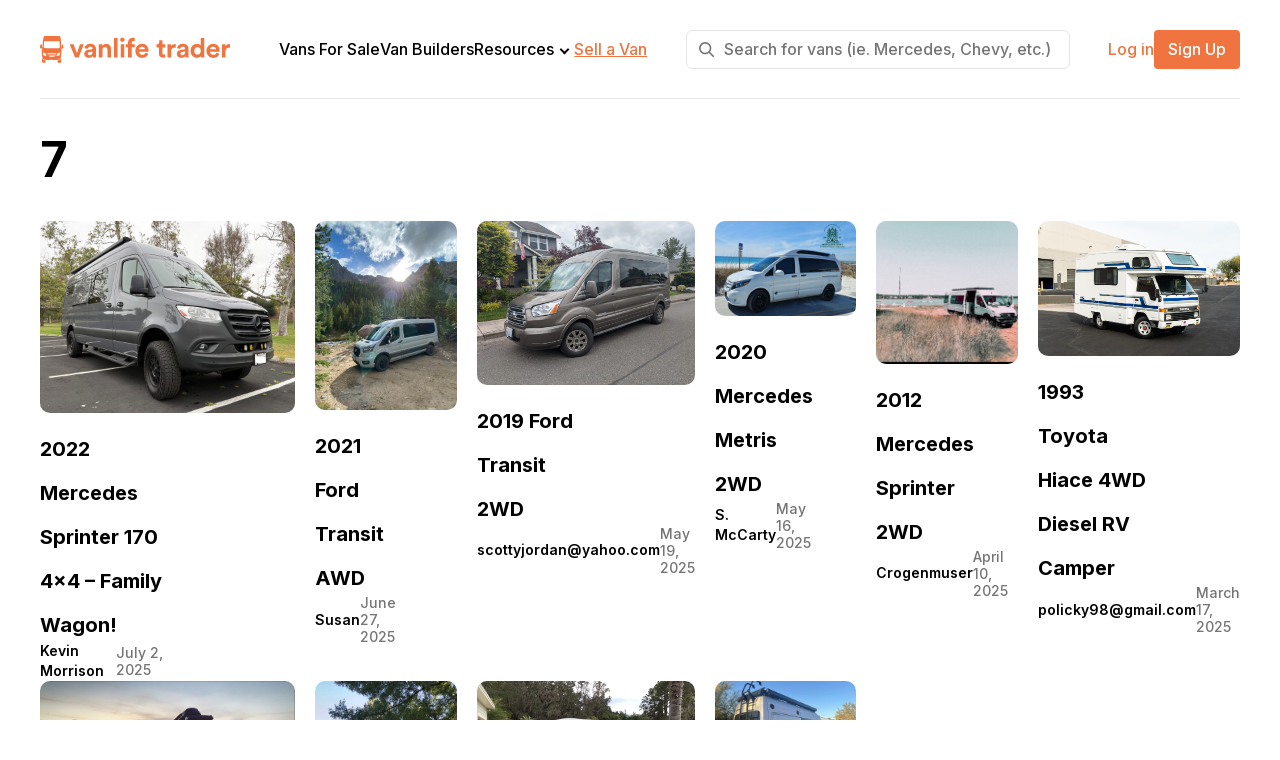

--- FILE ---
content_type: text/html; charset=UTF-8
request_url: https://vanlifetrader.com/seats-with-seatbelts/7/page/2/
body_size: 30362
content:
<!doctype html>
<html lang="en-US">
  <head>
	<meta charset="utf-8">
<script type="text/javascript">
/* <![CDATA[ */
var gform;gform||(document.addEventListener("gform_main_scripts_loaded",function(){gform.scriptsLoaded=!0}),document.addEventListener("gform/theme/scripts_loaded",function(){gform.themeScriptsLoaded=!0}),window.addEventListener("DOMContentLoaded",function(){gform.domLoaded=!0}),gform={domLoaded:!1,scriptsLoaded:!1,themeScriptsLoaded:!1,isFormEditor:()=>"function"==typeof InitializeEditor,callIfLoaded:function(o){return!(!gform.domLoaded||!gform.scriptsLoaded||!gform.themeScriptsLoaded&&!gform.isFormEditor()||(gform.isFormEditor()&&console.warn("The use of gform.initializeOnLoaded() is deprecated in the form editor context and will be removed in Gravity Forms 3.1."),o(),0))},initializeOnLoaded:function(o){gform.callIfLoaded(o)||(document.addEventListener("gform_main_scripts_loaded",()=>{gform.scriptsLoaded=!0,gform.callIfLoaded(o)}),document.addEventListener("gform/theme/scripts_loaded",()=>{gform.themeScriptsLoaded=!0,gform.callIfLoaded(o)}),window.addEventListener("DOMContentLoaded",()=>{gform.domLoaded=!0,gform.callIfLoaded(o)}))},hooks:{action:{},filter:{}},addAction:function(o,r,e,t){gform.addHook("action",o,r,e,t)},addFilter:function(o,r,e,t){gform.addHook("filter",o,r,e,t)},doAction:function(o){gform.doHook("action",o,arguments)},applyFilters:function(o){return gform.doHook("filter",o,arguments)},removeAction:function(o,r){gform.removeHook("action",o,r)},removeFilter:function(o,r,e){gform.removeHook("filter",o,r,e)},addHook:function(o,r,e,t,n){null==gform.hooks[o][r]&&(gform.hooks[o][r]=[]);var d=gform.hooks[o][r];null==n&&(n=r+"_"+d.length),gform.hooks[o][r].push({tag:n,callable:e,priority:t=null==t?10:t})},doHook:function(r,o,e){var t;if(e=Array.prototype.slice.call(e,1),null!=gform.hooks[r][o]&&((o=gform.hooks[r][o]).sort(function(o,r){return o.priority-r.priority}),o.forEach(function(o){"function"!=typeof(t=o.callable)&&(t=window[t]),"action"==r?t.apply(null,e):e[0]=t.apply(null,e)})),"filter"==r)return e[0]},removeHook:function(o,r,t,n){var e;null!=gform.hooks[o][r]&&(e=(e=gform.hooks[o][r]).filter(function(o,r,e){return!!(null!=n&&n!=o.tag||null!=t&&t!=o.priority)}),gform.hooks[o][r]=e)}});
/* ]]> */
</script>

	<meta name="viewport" content="width=device-width, initial-scale=1, maximum-scale=1">
	<meta name='robots' content='index, follow, max-image-preview:large, max-snippet:-1, max-video-preview:-1' />

	<!-- This site is optimized with the Yoast SEO plugin v26.6 - https://yoast.com/wordpress/plugins/seo/ -->
	<title>7 Archives - Page 2 of 6 - Vanlife Trader</title>
	<link rel="canonical" href="https://vanlifetraders.wpenginepowered.com/seats-with-seatbelts/7/page/2/" />
	<link rel="prev" href="https://vanlifetraders.wpenginepowered.com/seats-with-seatbelts/7/" />
	<link rel="next" href="https://vanlifetraders.wpenginepowered.com/seats-with-seatbelts/7/page/3/" />
	<meta property="og:locale" content="en_US" />
	<meta property="og:type" content="article" />
	<meta property="og:title" content="7 Archives - Page 2 of 6 - Vanlife Trader" />
	<meta property="og:url" content="https://vanlifetraders.wpenginepowered.com/seats-with-seatbelts/7/" />
	<meta property="og:site_name" content="Vanlife Trader" />
	<meta name="twitter:card" content="summary_large_image" />
	<script type="application/ld+json" class="yoast-schema-graph">{"@context":"https://schema.org","@graph":[{"@type":"CollectionPage","@id":"https://vanlifetraders.wpenginepowered.com/seats-with-seatbelts/7/","url":"https://vanlifetraders.wpenginepowered.com/seats-with-seatbelts/7/page/2/","name":"7 Archives - Page 2 of 6 - Vanlife Trader","isPartOf":{"@id":"https://vanlifetraders.wpenginepowered.com/#website"},"primaryImageOfPage":{"@id":"https://vanlifetraders.wpenginepowered.com/seats-with-seatbelts/7/page/2/#primaryimage"},"image":{"@id":"https://vanlifetraders.wpenginepowered.com/seats-with-seatbelts/7/page/2/#primaryimage"},"thumbnailUrl":"https://vanlifetrader.com/wp-content/uploads/2025/07/1-2-scaled.jpg","inLanguage":"en-US"},{"@type":"ImageObject","inLanguage":"en-US","@id":"https://vanlifetraders.wpenginepowered.com/seats-with-seatbelts/7/page/2/#primaryimage","url":"https://vanlifetrader.com/wp-content/uploads/2025/07/1-2-scaled.jpg","contentUrl":"https://vanlifetrader.com/wp-content/uploads/2025/07/1-2-scaled.jpg","width":2560,"height":1920},{"@type":"WebSite","@id":"https://vanlifetraders.wpenginepowered.com/#website","url":"https://vanlifetraders.wpenginepowered.com/","name":"Vanlife Trader","description":"","publisher":{"@id":"https://vanlifetraders.wpenginepowered.com/#organization"},"potentialAction":[{"@type":"SearchAction","target":{"@type":"EntryPoint","urlTemplate":"https://vanlifetraders.wpenginepowered.com/?s={search_term_string}"},"query-input":{"@type":"PropertyValueSpecification","valueRequired":true,"valueName":"search_term_string"}}],"inLanguage":"en-US"},{"@type":"Organization","@id":"https://vanlifetraders.wpenginepowered.com/#organization","name":"Vanlife Trader","url":"https://vanlifetraders.wpenginepowered.com/","logo":{"@type":"ImageObject","inLanguage":"en-US","@id":"https://vanlifetraders.wpenginepowered.com/#/schema/logo/image/","url":"https://vanlifetrader.com/wp-content/uploads/2022/07/LogoVLT.svg","contentUrl":"https://vanlifetrader.com/wp-content/uploads/2022/07/LogoVLT.svg","caption":"Vanlife Trader"},"image":{"@id":"https://vanlifetraders.wpenginepowered.com/#/schema/logo/image/"}}]}</script>
	<!-- / Yoast SEO plugin. -->


<link rel='dns-prefetch' href='//www.google.com' />
<link rel='dns-prefetch' href='//www.googletagmanager.com' />
<link rel="alternate" type="application/rss+xml" title="Vanlife Trader &raquo; 7 Seats With Seatbelt Feed" href="https://vanlifetrader.com/seats-with-seatbelts/7/feed/" />
<style id='wp-img-auto-sizes-contain-inline-css' type='text/css'>
img:is([sizes=auto i],[sizes^="auto," i]){contain-intrinsic-size:3000px 1500px}
/*# sourceURL=wp-img-auto-sizes-contain-inline-css */
</style>
<link rel='stylesheet' id='dashicons-css' href='https://vanlifetrader.com/wp-includes/css/dashicons.min.css?ver=6.9' type='text/css' media='all' />
<link rel='stylesheet' id='post-views-counter-frontend-css' href='https://vanlifetrader.com/wp-content/plugins/post-views-counter/css/frontend.css?ver=1.7.0' type='text/css' media='all' />
<link rel='stylesheet' id='sbi_styles-css' href='https://vanlifetrader.com/wp-content/plugins/instagram-feed/css/sbi-styles.min.css?ver=6.10.0' type='text/css' media='all' />
<style id='wp-emoji-styles-inline-css' type='text/css'>

	img.wp-smiley, img.emoji {
		display: inline !important;
		border: none !important;
		box-shadow: none !important;
		height: 1em !important;
		width: 1em !important;
		margin: 0 0.07em !important;
		vertical-align: -0.1em !important;
		background: none !important;
		padding: 0 !important;
	}
/*# sourceURL=wp-emoji-styles-inline-css */
</style>
<link rel='stylesheet' id='wp-block-library-css' href='https://vanlifetrader.com/wp-includes/css/dist/block-library/style.min.css?ver=6.9' type='text/css' media='all' />
<style id='gpd-columns-style-inline-css' type='text/css'>
.wp-block-gpd-columns{display:flex;margin-bottom:1.75em;flex-wrap:nowrap;--column-gap: 2rem;--column-vertical-gap: 2rem;--mobile-breakpoint: 37.5rem}.wp-block-gpd-columns.has-background{padding:0}.wp-block-gpd-columns.are-vertically-aligned-top{align-items:flex-start}.wp-block-gpd-columns.are-vertically-aligned-center{align-items:center}.wp-block-gpd-columns.are-vertically-aligned-bottom{align-items:flex-end}.wp-block-gpd-column{flex-basis:0;flex-grow:1;min-width:0;word-break:break-word;overflow-wrap:break-word}.wp-block-gpd-column[style*=flex-basis]{flex-grow:0}.wp-block-gpd-column:not(:first-child){margin-left:var(--column-gap)}.wp-block-gpd-column.is-vertically-aligned-top{align-self:flex-start}.wp-block-gpd-column.is-vertically-aligned-center{-ms-grid-row-align:center;align-self:center}.wp-block-gpd-column.is-vertically-aligned-bottom{align-self:flex-end}.wp-block-gpd-column.is-vertically-aligned-top,.wp-block-gpd-column.is-vertically-aligned-center,.wp-block-gpd-column.is-vertically-aligned-bottom{width:100%}.wp-block-gpd-column.is-content-aligned-center,.wp-block-gpd-column.is-content-aligned-right{display:flex}.wp-block-gpd-column.is-content-aligned-center .gpd-column-content,.wp-block-gpd-column.is-content-aligned-right .gpd-column-content{flex:0 0 auto;width:100%}.wp-block-gpd-column.is-content-aligned-center{justify-content:center}.wp-block-gpd-column.is-content-aligned-right{justify-content:flex-end}

/*# sourceURL=https://vanlifetrader.com/wp-content/plugins/gpd-columns/build/style-index.css */
</style>
<link rel='stylesheet' id='convertkit-broadcasts-css' href='https://vanlifetrader.com/wp-content/plugins/convertkit/resources/frontend/css/broadcasts.css?ver=3.1.3' type='text/css' media='all' />
<link rel='stylesheet' id='convertkit-button-css' href='https://vanlifetrader.com/wp-content/plugins/convertkit/resources/frontend/css/button.css?ver=3.1.3' type='text/css' media='all' />
<link rel='stylesheet' id='convertkit-form-css' href='https://vanlifetrader.com/wp-content/plugins/convertkit/resources/frontend/css/form.css?ver=3.1.3' type='text/css' media='all' />
<link rel='stylesheet' id='convertkit-form-builder-field-css' href='https://vanlifetrader.com/wp-content/plugins/convertkit/resources/frontend/css/form-builder.css?ver=3.1.3' type='text/css' media='all' />
<link rel='stylesheet' id='convertkit-form-builder-css' href='https://vanlifetrader.com/wp-content/plugins/convertkit/resources/frontend/css/form-builder.css?ver=3.1.3' type='text/css' media='all' />
<style id='global-styles-inline-css' type='text/css'>
:root{--wp--preset--aspect-ratio--square: 1;--wp--preset--aspect-ratio--4-3: 4/3;--wp--preset--aspect-ratio--3-4: 3/4;--wp--preset--aspect-ratio--3-2: 3/2;--wp--preset--aspect-ratio--2-3: 2/3;--wp--preset--aspect-ratio--16-9: 16/9;--wp--preset--aspect-ratio--9-16: 9/16;--wp--preset--color--black: #000;--wp--preset--color--cyan-bluish-gray: #abb8c3;--wp--preset--color--white: #fff;--wp--preset--color--pale-pink: #f78da7;--wp--preset--color--vivid-red: #cf2e2e;--wp--preset--color--luminous-vivid-orange: #ff6900;--wp--preset--color--luminous-vivid-amber: #fcb900;--wp--preset--color--light-green-cyan: #7bdcb5;--wp--preset--color--vivid-green-cyan: #00d084;--wp--preset--color--pale-cyan-blue: #8ed1fc;--wp--preset--color--vivid-cyan-blue: #0693e3;--wp--preset--color--vivid-purple: #9b51e0;--wp--preset--color--black-1: #222;--wp--preset--color--blue: #2B6FD6;--wp--preset--color--gray-1: #757575;--wp--preset--color--gray-11: #828282;--wp--preset--color--gray-12: #B3B3B3;--wp--preset--color--gray-13: #BBBBBB;--wp--preset--color--gray-15: #C4C4C4;--wp--preset--color--gray-19: #E4E4E4;--wp--preset--color--gray-2: #E5E5E5;--wp--preset--color--gray-22: #E6E6E6;--wp--preset--color--gray-3: #FAFAFA;--wp--preset--color--gray-4: #F5F5F5;--wp--preset--color--green: #008000;--wp--preset--color--orange-1: #EF7440;--wp--preset--color--orange-15: #FF8956;--wp--preset--color--orange-2: #F28E64;--wp--preset--color--orange-3: #FAD5C6;--wp--preset--color--orange-4: #FDF1EC;--wp--preset--color--orange-5: #FEF8F6;--wp--preset--color--pink: #FF98AD;--wp--preset--color--red: #E52D1C;--wp--preset--color--red-1: #E80000;--wp--preset--color--tan: #D2B48C;--wp--preset--color--turquoise: #A5EDDA;--wp--preset--color--violet: #D8A7FF;--wp--preset--color--yellow: #FFEF00;--wp--preset--gradient--vivid-cyan-blue-to-vivid-purple: linear-gradient(135deg,rgb(6,147,227) 0%,rgb(155,81,224) 100%);--wp--preset--gradient--light-green-cyan-to-vivid-green-cyan: linear-gradient(135deg,rgb(122,220,180) 0%,rgb(0,208,130) 100%);--wp--preset--gradient--luminous-vivid-amber-to-luminous-vivid-orange: linear-gradient(135deg,rgb(252,185,0) 0%,rgb(255,105,0) 100%);--wp--preset--gradient--luminous-vivid-orange-to-vivid-red: linear-gradient(135deg,rgb(255,105,0) 0%,rgb(207,46,46) 100%);--wp--preset--gradient--very-light-gray-to-cyan-bluish-gray: linear-gradient(135deg,rgb(238,238,238) 0%,rgb(169,184,195) 100%);--wp--preset--gradient--cool-to-warm-spectrum: linear-gradient(135deg,rgb(74,234,220) 0%,rgb(151,120,209) 20%,rgb(207,42,186) 40%,rgb(238,44,130) 60%,rgb(251,105,98) 80%,rgb(254,248,76) 100%);--wp--preset--gradient--blush-light-purple: linear-gradient(135deg,rgb(255,206,236) 0%,rgb(152,150,240) 100%);--wp--preset--gradient--blush-bordeaux: linear-gradient(135deg,rgb(254,205,165) 0%,rgb(254,45,45) 50%,rgb(107,0,62) 100%);--wp--preset--gradient--luminous-dusk: linear-gradient(135deg,rgb(255,203,112) 0%,rgb(199,81,192) 50%,rgb(65,88,208) 100%);--wp--preset--gradient--pale-ocean: linear-gradient(135deg,rgb(255,245,203) 0%,rgb(182,227,212) 50%,rgb(51,167,181) 100%);--wp--preset--gradient--electric-grass: linear-gradient(135deg,rgb(202,248,128) 0%,rgb(113,206,126) 100%);--wp--preset--gradient--midnight: linear-gradient(135deg,rgb(2,3,129) 0%,rgb(40,116,252) 100%);--wp--preset--font-size--small: 13px;--wp--preset--font-size--medium: 20px;--wp--preset--font-size--large: 36px;--wp--preset--font-size--x-large: 42px;--wp--preset--spacing--20: 0.44rem;--wp--preset--spacing--30: 0.67rem;--wp--preset--spacing--40: 1rem;--wp--preset--spacing--50: 1.5rem;--wp--preset--spacing--60: 2.25rem;--wp--preset--spacing--70: 3.38rem;--wp--preset--spacing--80: 5.06rem;--wp--preset--shadow--natural: 6px 6px 9px rgba(0, 0, 0, 0.2);--wp--preset--shadow--deep: 12px 12px 50px rgba(0, 0, 0, 0.4);--wp--preset--shadow--sharp: 6px 6px 0px rgba(0, 0, 0, 0.2);--wp--preset--shadow--outlined: 6px 6px 0px -3px rgb(255, 255, 255), 6px 6px rgb(0, 0, 0);--wp--preset--shadow--crisp: 6px 6px 0px rgb(0, 0, 0);}:root { --wp--style--global--content-size: 610px;--wp--style--global--wide-size: 1240px; }:where(body) { margin: 0; }.wp-site-blocks > .alignleft { float: left; margin-right: 2em; }.wp-site-blocks > .alignright { float: right; margin-left: 2em; }.wp-site-blocks > .aligncenter { justify-content: center; margin-left: auto; margin-right: auto; }:where(.wp-site-blocks) > * { margin-block-start: 24px; margin-block-end: 0; }:where(.wp-site-blocks) > :first-child { margin-block-start: 0; }:where(.wp-site-blocks) > :last-child { margin-block-end: 0; }:root { --wp--style--block-gap: 24px; }:root :where(.is-layout-flow) > :first-child{margin-block-start: 0;}:root :where(.is-layout-flow) > :last-child{margin-block-end: 0;}:root :where(.is-layout-flow) > *{margin-block-start: 24px;margin-block-end: 0;}:root :where(.is-layout-constrained) > :first-child{margin-block-start: 0;}:root :where(.is-layout-constrained) > :last-child{margin-block-end: 0;}:root :where(.is-layout-constrained) > *{margin-block-start: 24px;margin-block-end: 0;}:root :where(.is-layout-flex){gap: 24px;}:root :where(.is-layout-grid){gap: 24px;}.is-layout-flow > .alignleft{float: left;margin-inline-start: 0;margin-inline-end: 2em;}.is-layout-flow > .alignright{float: right;margin-inline-start: 2em;margin-inline-end: 0;}.is-layout-flow > .aligncenter{margin-left: auto !important;margin-right: auto !important;}.is-layout-constrained > .alignleft{float: left;margin-inline-start: 0;margin-inline-end: 2em;}.is-layout-constrained > .alignright{float: right;margin-inline-start: 2em;margin-inline-end: 0;}.is-layout-constrained > .aligncenter{margin-left: auto !important;margin-right: auto !important;}.is-layout-constrained > :where(:not(.alignleft):not(.alignright):not(.alignfull)){max-width: var(--wp--style--global--content-size);margin-left: auto !important;margin-right: auto !important;}.is-layout-constrained > .alignwide{max-width: var(--wp--style--global--wide-size);}body .is-layout-flex{display: flex;}.is-layout-flex{flex-wrap: wrap;align-items: center;}.is-layout-flex > :is(*, div){margin: 0;}body .is-layout-grid{display: grid;}.is-layout-grid > :is(*, div){margin: 0;}body{padding-top: 0px;padding-right: 0px;padding-bottom: 0px;padding-left: 0px;}a:where(:not(.wp-element-button)){text-decoration: underline;}:root :where(.wp-element-button, .wp-block-button__link){background-color: #32373c;border-width: 0;color: #fff;font-family: inherit;font-size: inherit;font-style: inherit;font-weight: inherit;letter-spacing: inherit;line-height: inherit;padding-top: calc(0.667em + 2px);padding-right: calc(1.333em + 2px);padding-bottom: calc(0.667em + 2px);padding-left: calc(1.333em + 2px);text-decoration: none;text-transform: inherit;}.has-black-color{color: var(--wp--preset--color--black) !important;}.has-cyan-bluish-gray-color{color: var(--wp--preset--color--cyan-bluish-gray) !important;}.has-white-color{color: var(--wp--preset--color--white) !important;}.has-pale-pink-color{color: var(--wp--preset--color--pale-pink) !important;}.has-vivid-red-color{color: var(--wp--preset--color--vivid-red) !important;}.has-luminous-vivid-orange-color{color: var(--wp--preset--color--luminous-vivid-orange) !important;}.has-luminous-vivid-amber-color{color: var(--wp--preset--color--luminous-vivid-amber) !important;}.has-light-green-cyan-color{color: var(--wp--preset--color--light-green-cyan) !important;}.has-vivid-green-cyan-color{color: var(--wp--preset--color--vivid-green-cyan) !important;}.has-pale-cyan-blue-color{color: var(--wp--preset--color--pale-cyan-blue) !important;}.has-vivid-cyan-blue-color{color: var(--wp--preset--color--vivid-cyan-blue) !important;}.has-vivid-purple-color{color: var(--wp--preset--color--vivid-purple) !important;}.has-black-1-color{color: var(--wp--preset--color--black-1) !important;}.has-blue-color{color: var(--wp--preset--color--blue) !important;}.has-gray-1-color{color: var(--wp--preset--color--gray-1) !important;}.has-gray-11-color{color: var(--wp--preset--color--gray-11) !important;}.has-gray-12-color{color: var(--wp--preset--color--gray-12) !important;}.has-gray-13-color{color: var(--wp--preset--color--gray-13) !important;}.has-gray-15-color{color: var(--wp--preset--color--gray-15) !important;}.has-gray-19-color{color: var(--wp--preset--color--gray-19) !important;}.has-gray-2-color{color: var(--wp--preset--color--gray-2) !important;}.has-gray-22-color{color: var(--wp--preset--color--gray-22) !important;}.has-gray-3-color{color: var(--wp--preset--color--gray-3) !important;}.has-gray-4-color{color: var(--wp--preset--color--gray-4) !important;}.has-green-color{color: var(--wp--preset--color--green) !important;}.has-orange-1-color{color: var(--wp--preset--color--orange-1) !important;}.has-orange-15-color{color: var(--wp--preset--color--orange-15) !important;}.has-orange-2-color{color: var(--wp--preset--color--orange-2) !important;}.has-orange-3-color{color: var(--wp--preset--color--orange-3) !important;}.has-orange-4-color{color: var(--wp--preset--color--orange-4) !important;}.has-orange-5-color{color: var(--wp--preset--color--orange-5) !important;}.has-pink-color{color: var(--wp--preset--color--pink) !important;}.has-red-color{color: var(--wp--preset--color--red) !important;}.has-red-1-color{color: var(--wp--preset--color--red-1) !important;}.has-tan-color{color: var(--wp--preset--color--tan) !important;}.has-turquoise-color{color: var(--wp--preset--color--turquoise) !important;}.has-violet-color{color: var(--wp--preset--color--violet) !important;}.has-yellow-color{color: var(--wp--preset--color--yellow) !important;}.has-black-background-color{background-color: var(--wp--preset--color--black) !important;}.has-cyan-bluish-gray-background-color{background-color: var(--wp--preset--color--cyan-bluish-gray) !important;}.has-white-background-color{background-color: var(--wp--preset--color--white) !important;}.has-pale-pink-background-color{background-color: var(--wp--preset--color--pale-pink) !important;}.has-vivid-red-background-color{background-color: var(--wp--preset--color--vivid-red) !important;}.has-luminous-vivid-orange-background-color{background-color: var(--wp--preset--color--luminous-vivid-orange) !important;}.has-luminous-vivid-amber-background-color{background-color: var(--wp--preset--color--luminous-vivid-amber) !important;}.has-light-green-cyan-background-color{background-color: var(--wp--preset--color--light-green-cyan) !important;}.has-vivid-green-cyan-background-color{background-color: var(--wp--preset--color--vivid-green-cyan) !important;}.has-pale-cyan-blue-background-color{background-color: var(--wp--preset--color--pale-cyan-blue) !important;}.has-vivid-cyan-blue-background-color{background-color: var(--wp--preset--color--vivid-cyan-blue) !important;}.has-vivid-purple-background-color{background-color: var(--wp--preset--color--vivid-purple) !important;}.has-black-1-background-color{background-color: var(--wp--preset--color--black-1) !important;}.has-blue-background-color{background-color: var(--wp--preset--color--blue) !important;}.has-gray-1-background-color{background-color: var(--wp--preset--color--gray-1) !important;}.has-gray-11-background-color{background-color: var(--wp--preset--color--gray-11) !important;}.has-gray-12-background-color{background-color: var(--wp--preset--color--gray-12) !important;}.has-gray-13-background-color{background-color: var(--wp--preset--color--gray-13) !important;}.has-gray-15-background-color{background-color: var(--wp--preset--color--gray-15) !important;}.has-gray-19-background-color{background-color: var(--wp--preset--color--gray-19) !important;}.has-gray-2-background-color{background-color: var(--wp--preset--color--gray-2) !important;}.has-gray-22-background-color{background-color: var(--wp--preset--color--gray-22) !important;}.has-gray-3-background-color{background-color: var(--wp--preset--color--gray-3) !important;}.has-gray-4-background-color{background-color: var(--wp--preset--color--gray-4) !important;}.has-green-background-color{background-color: var(--wp--preset--color--green) !important;}.has-orange-1-background-color{background-color: var(--wp--preset--color--orange-1) !important;}.has-orange-15-background-color{background-color: var(--wp--preset--color--orange-15) !important;}.has-orange-2-background-color{background-color: var(--wp--preset--color--orange-2) !important;}.has-orange-3-background-color{background-color: var(--wp--preset--color--orange-3) !important;}.has-orange-4-background-color{background-color: var(--wp--preset--color--orange-4) !important;}.has-orange-5-background-color{background-color: var(--wp--preset--color--orange-5) !important;}.has-pink-background-color{background-color: var(--wp--preset--color--pink) !important;}.has-red-background-color{background-color: var(--wp--preset--color--red) !important;}.has-red-1-background-color{background-color: var(--wp--preset--color--red-1) !important;}.has-tan-background-color{background-color: var(--wp--preset--color--tan) !important;}.has-turquoise-background-color{background-color: var(--wp--preset--color--turquoise) !important;}.has-violet-background-color{background-color: var(--wp--preset--color--violet) !important;}.has-yellow-background-color{background-color: var(--wp--preset--color--yellow) !important;}.has-black-border-color{border-color: var(--wp--preset--color--black) !important;}.has-cyan-bluish-gray-border-color{border-color: var(--wp--preset--color--cyan-bluish-gray) !important;}.has-white-border-color{border-color: var(--wp--preset--color--white) !important;}.has-pale-pink-border-color{border-color: var(--wp--preset--color--pale-pink) !important;}.has-vivid-red-border-color{border-color: var(--wp--preset--color--vivid-red) !important;}.has-luminous-vivid-orange-border-color{border-color: var(--wp--preset--color--luminous-vivid-orange) !important;}.has-luminous-vivid-amber-border-color{border-color: var(--wp--preset--color--luminous-vivid-amber) !important;}.has-light-green-cyan-border-color{border-color: var(--wp--preset--color--light-green-cyan) !important;}.has-vivid-green-cyan-border-color{border-color: var(--wp--preset--color--vivid-green-cyan) !important;}.has-pale-cyan-blue-border-color{border-color: var(--wp--preset--color--pale-cyan-blue) !important;}.has-vivid-cyan-blue-border-color{border-color: var(--wp--preset--color--vivid-cyan-blue) !important;}.has-vivid-purple-border-color{border-color: var(--wp--preset--color--vivid-purple) !important;}.has-black-1-border-color{border-color: var(--wp--preset--color--black-1) !important;}.has-blue-border-color{border-color: var(--wp--preset--color--blue) !important;}.has-gray-1-border-color{border-color: var(--wp--preset--color--gray-1) !important;}.has-gray-11-border-color{border-color: var(--wp--preset--color--gray-11) !important;}.has-gray-12-border-color{border-color: var(--wp--preset--color--gray-12) !important;}.has-gray-13-border-color{border-color: var(--wp--preset--color--gray-13) !important;}.has-gray-15-border-color{border-color: var(--wp--preset--color--gray-15) !important;}.has-gray-19-border-color{border-color: var(--wp--preset--color--gray-19) !important;}.has-gray-2-border-color{border-color: var(--wp--preset--color--gray-2) !important;}.has-gray-22-border-color{border-color: var(--wp--preset--color--gray-22) !important;}.has-gray-3-border-color{border-color: var(--wp--preset--color--gray-3) !important;}.has-gray-4-border-color{border-color: var(--wp--preset--color--gray-4) !important;}.has-green-border-color{border-color: var(--wp--preset--color--green) !important;}.has-orange-1-border-color{border-color: var(--wp--preset--color--orange-1) !important;}.has-orange-15-border-color{border-color: var(--wp--preset--color--orange-15) !important;}.has-orange-2-border-color{border-color: var(--wp--preset--color--orange-2) !important;}.has-orange-3-border-color{border-color: var(--wp--preset--color--orange-3) !important;}.has-orange-4-border-color{border-color: var(--wp--preset--color--orange-4) !important;}.has-orange-5-border-color{border-color: var(--wp--preset--color--orange-5) !important;}.has-pink-border-color{border-color: var(--wp--preset--color--pink) !important;}.has-red-border-color{border-color: var(--wp--preset--color--red) !important;}.has-red-1-border-color{border-color: var(--wp--preset--color--red-1) !important;}.has-tan-border-color{border-color: var(--wp--preset--color--tan) !important;}.has-turquoise-border-color{border-color: var(--wp--preset--color--turquoise) !important;}.has-violet-border-color{border-color: var(--wp--preset--color--violet) !important;}.has-yellow-border-color{border-color: var(--wp--preset--color--yellow) !important;}.has-vivid-cyan-blue-to-vivid-purple-gradient-background{background: var(--wp--preset--gradient--vivid-cyan-blue-to-vivid-purple) !important;}.has-light-green-cyan-to-vivid-green-cyan-gradient-background{background: var(--wp--preset--gradient--light-green-cyan-to-vivid-green-cyan) !important;}.has-luminous-vivid-amber-to-luminous-vivid-orange-gradient-background{background: var(--wp--preset--gradient--luminous-vivid-amber-to-luminous-vivid-orange) !important;}.has-luminous-vivid-orange-to-vivid-red-gradient-background{background: var(--wp--preset--gradient--luminous-vivid-orange-to-vivid-red) !important;}.has-very-light-gray-to-cyan-bluish-gray-gradient-background{background: var(--wp--preset--gradient--very-light-gray-to-cyan-bluish-gray) !important;}.has-cool-to-warm-spectrum-gradient-background{background: var(--wp--preset--gradient--cool-to-warm-spectrum) !important;}.has-blush-light-purple-gradient-background{background: var(--wp--preset--gradient--blush-light-purple) !important;}.has-blush-bordeaux-gradient-background{background: var(--wp--preset--gradient--blush-bordeaux) !important;}.has-luminous-dusk-gradient-background{background: var(--wp--preset--gradient--luminous-dusk) !important;}.has-pale-ocean-gradient-background{background: var(--wp--preset--gradient--pale-ocean) !important;}.has-electric-grass-gradient-background{background: var(--wp--preset--gradient--electric-grass) !important;}.has-midnight-gradient-background{background: var(--wp--preset--gradient--midnight) !important;}.has-small-font-size{font-size: var(--wp--preset--font-size--small) !important;}.has-medium-font-size{font-size: var(--wp--preset--font-size--medium) !important;}.has-large-font-size{font-size: var(--wp--preset--font-size--large) !important;}.has-x-large-font-size{font-size: var(--wp--preset--font-size--x-large) !important;}
:root :where(.wp-block-pullquote){font-size: 1.5em;line-height: 1.6;}
/*# sourceURL=global-styles-inline-css */
</style>
<style id='woocommerce-inline-inline-css' type='text/css'>
.woocommerce form .form-row .required { visibility: visible; }
/*# sourceURL=woocommerce-inline-inline-css */
</style>
<link rel='stylesheet' id='vanlife-trader/front-style-css' href='https://vanlifetrader.com/wp-content/themes/vanlife-trader/build/css/style.css?ver=1765543220' type='text/css' media='all' />
<link rel='stylesheet' id='gravity_forms_theme_foundation-css' href='https://vanlifetrader.com/wp-content/plugins/gravityforms/assets/css/dist/gravity-forms-theme-foundation.min.css?ver=2.9.25' type='text/css' media='all' />
<link rel='stylesheet' id='gravity_forms_theme_reset-css' href='https://vanlifetrader.com/wp-content/plugins/gravityforms/assets/css/dist/gravity-forms-theme-reset.min.css?ver=2.9.25' type='text/css' media='all' />
<link rel='stylesheet' id='gravity_forms_theme_framework-css' href='https://vanlifetrader.com/wp-content/plugins/gravityforms/assets/css/dist/gravity-forms-theme-framework.min.css?ver=2.9.25' type='text/css' media='all' />
<link rel='stylesheet' id='gfaa-animate-css' href='https://vanlifetrader.com/wp-content/plugins/auto-advance-for-gravity-forms/css/animate.min.css?ver=5.0.4' type='text/css' media='all' />
<link rel='stylesheet' id='gfaa-conversational-css' href='https://vanlifetrader.com/wp-content/plugins/auto-advance-for-gravity-forms/css/conversational.css?ver=5.0.4' type='text/css' media='all' />
<link rel='stylesheet' id='gfaa-main-css' href='https://vanlifetrader.com/wp-content/plugins/auto-advance-for-gravity-forms/css/aafg_styles.css?ver=5.0.4' type='text/css' media='all' />
<script type="text/javascript">
            window._nslDOMReady = (function () {
                const executedCallbacks = new Set();
            
                return function (callback) {
                    /**
                    * Third parties might dispatch DOMContentLoaded events, so we need to ensure that we only run our callback once!
                    */
                    if (executedCallbacks.has(callback)) return;
            
                    const wrappedCallback = function () {
                        if (executedCallbacks.has(callback)) return;
                        executedCallbacks.add(callback);
                        callback();
                    };
            
                    if (document.readyState === "complete" || document.readyState === "interactive") {
                        wrappedCallback();
                    } else {
                        document.addEventListener("DOMContentLoaded", wrappedCallback);
                    }
                };
            })();
        </script><script type="text/javascript" id="gtmkit-js-before" data-cfasync="false" data-nowprocket="" data-cookieconsent="ignore">
/* <![CDATA[ */
		window.gtmkit_settings = {"datalayer_name":"dataLayer","console_log":false,"wc":{"use_sku":false,"pid_prefix":"","add_shipping_info":{"config":1},"add_payment_info":{"config":1},"view_item":{"config":0},"view_item_list":{"config":0},"wishlist":false,"css_selectors":{"product_list_select_item":".products .product:not(.product-category) a:not(.add_to_cart_button.ajax_add_to_cart,.add_to_wishlist),.wc-block-grid__products li:not(.product-category) a:not(.add_to_cart_button.ajax_add_to_cart,.add_to_wishlist),.woocommerce-grouped-product-list-item__label a:not(.add_to_wishlist)","product_list_element":".product,.wc-block-grid__product","product_list_exclude":"","product_list_add_to_cart":".add_to_cart_button.ajax_add_to_cart:not(.single_add_to_cart_button)"},"text":{"wp-block-handpicked-products":"Handpicked Products","wp-block-product-best-sellers":"Best Sellers","wp-block-product-category":"Product Category","wp-block-product-new":"New Products","wp-block-product-on-sale":"Products On Sale","wp-block-products-by-attribute":"Products By Attribute","wp-block-product-tag":"Product Tag","wp-block-product-top-rated":"Top Rated Products","shipping-tier-not-found":"Shipping tier not found","payment-method-not-found":"Payment method not found"}}};
		window.gtmkit_data = {"wc":{"currency":"USD","is_cart":false,"is_checkout":false,"blocks":{}}};
		window.dataLayer = window.dataLayer || [];
				
//# sourceURL=gtmkit-js-before
/* ]]> */
</script>
<script type="text/javascript" src="https://vanlifetrader.com/wp-includes/js/dist/vendor/wp-polyfill.min.js?ver=3.15.0" id="wp-polyfill-js"></script>
<script type="text/javascript" src="https://vanlifetrader.com/wp-content/plugins/pretty-email/dist/js/main.js?ver=31d6cfe0d16ae931b73c" id="pretty-email/main-js"></script>
<script type="text/javascript" src="https://vanlifetrader.com/wp-includes/js/jquery/jquery.min.js?ver=3.7.1" id="jquery-core-js"></script>
<script type="text/javascript" src="https://vanlifetrader.com/wp-includes/js/jquery/jquery-migrate.min.js?ver=3.4.1" id="jquery-migrate-js"></script>
<script type="text/javascript" src="https://vanlifetrader.com/wp-content/plugins/woocommerce/assets/js/jquery-blockui/jquery.blockUI.min.js?ver=2.7.0-wc.10.4.3" id="wc-jquery-blockui-js" defer="defer" data-wp-strategy="defer"></script>
<script type="text/javascript" id="wc-add-to-cart-js-extra">
/* <![CDATA[ */
var wc_add_to_cart_params = {"ajax_url":"/wp-admin/admin-ajax.php","wc_ajax_url":"/?wc-ajax=%%endpoint%%","i18n_view_cart":"View cart","cart_url":"https://vanlifetrader.com/account/","is_cart":"","cart_redirect_after_add":"no"};
//# sourceURL=wc-add-to-cart-js-extra
/* ]]> */
</script>
<script type="text/javascript" src="https://vanlifetrader.com/wp-content/plugins/woocommerce/assets/js/frontend/add-to-cart.min.js?ver=10.4.3" id="wc-add-to-cart-js" defer="defer" data-wp-strategy="defer"></script>
<script type="text/javascript" src="https://vanlifetrader.com/wp-content/plugins/woocommerce/assets/js/js-cookie/js.cookie.min.js?ver=2.1.4-wc.10.4.3" id="wc-js-cookie-js" defer="defer" data-wp-strategy="defer"></script>
<script type="text/javascript" id="woocommerce-js-extra">
/* <![CDATA[ */
var woocommerce_params = {"ajax_url":"/wp-admin/admin-ajax.php","wc_ajax_url":"/?wc-ajax=%%endpoint%%","i18n_password_show":"Show password","i18n_password_hide":"Hide password"};
//# sourceURL=woocommerce-js-extra
/* ]]> */
</script>
<script type="text/javascript" src="https://vanlifetrader.com/wp-content/plugins/woocommerce/assets/js/frontend/woocommerce.min.js?ver=10.4.3" id="woocommerce-js" defer="defer" data-wp-strategy="defer"></script>
<script type="text/javascript" id="gtmkit-container-js-after" data-cfasync="false" data-nowprocket="" data-cookieconsent="ignore">
/* <![CDATA[ */
/* Google Tag Manager */
(function(w,d,s,l,i){w[l]=w[l]||[];w[l].push({'gtm.start':
new Date().getTime(),event:'gtm.js'});var f=d.getElementsByTagName(s)[0],
j=d.createElement(s),dl=l!='dataLayer'?'&l='+l:'';j.async=true;j.src=
'https://www.googletagmanager.com/gtm.js?id='+i+dl;f.parentNode.insertBefore(j,f);
})(window,document,'script','dataLayer','GTM-T4VMJZB');
/* End Google Tag Manager */

//# sourceURL=gtmkit-container-js-after
/* ]]> */
</script>
<script type="text/javascript" src="https://vanlifetrader.com/wp-content/plugins/gtm-kit/assets/integration/woocommerce.js?ver=2.6.0" id="gtmkit-woocommerce-js" defer="defer" data-wp-strategy="defer"></script>
<script type="text/javascript" id="gtmkit-datalayer-js-before" data-cfasync="false" data-nowprocket="" data-cookieconsent="ignore">
/* <![CDATA[ */
const gtmkit_dataLayer_content = {"pageType":"listing"};
dataLayer.push( gtmkit_dataLayer_content );

//# sourceURL=gtmkit-datalayer-js-before
/* ]]> */
</script>
<script type="text/javascript" id="WCPAY_ASSETS-js-extra">
/* <![CDATA[ */
var wcpayAssets = {"url":"https://vanlifetrader.com/wp-content/plugins/woocommerce-payments/dist/"};
//# sourceURL=WCPAY_ASSETS-js-extra
/* ]]> */
</script>
<script type="text/javascript" id="wpadcenter-frontend-js-extra">
/* <![CDATA[ */
var ajax_url = {"url":"https://vanlifetrader.com/wp-admin/admin-ajax.php","security":"471ad09fc3"};
//# sourceURL=wpadcenter-frontend-js-extra
/* ]]> */
</script>
<script type="text/javascript" src="https://vanlifetrader.com/wp-content/plugins/wpadcenter/public/js/wpadcenter-public.js?ver=2.5.7" id="wpadcenter-frontend-js"></script>
<link rel="https://api.w.org/" href="https://vanlifetrader.com/wp-json/" /><link rel="alternate" title="JSON" type="application/json" href="https://vanlifetrader.com/wp-json/wp/v2/seats-with-seatbelts/340" /><link rel="EditURI" type="application/rsd+xml" title="RSD" href="https://vanlifetrader.com/xmlrpc.php?rsd" />
<meta name="generator" content="WordPress 6.9" />
<meta name="generator" content="WooCommerce 10.4.3" />
<meta name="cdp-version" content="1.5.0" />	<noscript><style>.woocommerce-product-gallery{ opacity: 1 !important; }</style></noscript>
	<link rel="icon" href="https://vanlifetrader.com/wp-content/uploads/2022/03/favicon-100x100.png" sizes="32x32" />
<link rel="icon" href="https://vanlifetrader.com/wp-content/uploads/2022/03/favicon.png" sizes="192x192" />
<link rel="apple-touch-icon" href="https://vanlifetrader.com/wp-content/uploads/2022/03/favicon.png" />
<meta name="msapplication-TileImage" content="https://vanlifetrader.com/wp-content/uploads/2022/03/favicon.png" />
<style type="text/css">div.nsl-container[data-align="left"] {
    text-align: left;
}

div.nsl-container[data-align="center"] {
    text-align: center;
}

div.nsl-container[data-align="right"] {
    text-align: right;
}


div.nsl-container div.nsl-container-buttons a[data-plugin="nsl"] {
    text-decoration: none;
    box-shadow: none;
    border: 0;
}

div.nsl-container .nsl-container-buttons {
    display: flex;
    padding: 5px 0;
}

div.nsl-container.nsl-container-block .nsl-container-buttons {
    display: inline-grid;
    grid-template-columns: minmax(145px, auto);
}

div.nsl-container-block-fullwidth .nsl-container-buttons {
    flex-flow: column;
    align-items: center;
}

div.nsl-container-block-fullwidth .nsl-container-buttons a,
div.nsl-container-block .nsl-container-buttons a {
    flex: 1 1 auto;
    display: block;
    margin: 5px 0;
    width: 100%;
}

div.nsl-container-inline {
    margin: -5px;
    text-align: left;
}

div.nsl-container-inline .nsl-container-buttons {
    justify-content: center;
    flex-wrap: wrap;
}

div.nsl-container-inline .nsl-container-buttons a {
    margin: 5px;
    display: inline-block;
}

div.nsl-container-grid .nsl-container-buttons {
    flex-flow: row;
    align-items: center;
    flex-wrap: wrap;
}

div.nsl-container-grid .nsl-container-buttons a {
    flex: 1 1 auto;
    display: block;
    margin: 5px;
    max-width: 280px;
    width: 100%;
}

@media only screen and (min-width: 650px) {
    div.nsl-container-grid .nsl-container-buttons a {
        width: auto;
    }
}

div.nsl-container .nsl-button {
    cursor: pointer;
    vertical-align: top;
    border-radius: 4px;
}

div.nsl-container .nsl-button-default {
    color: #fff;
    display: flex;
}

div.nsl-container .nsl-button-icon {
    display: inline-block;
}

div.nsl-container .nsl-button-svg-container {
    flex: 0 0 auto;
    padding: 8px;
    display: flex;
    align-items: center;
}

div.nsl-container svg {
    height: 24px;
    width: 24px;
    vertical-align: top;
}

div.nsl-container .nsl-button-default div.nsl-button-label-container {
    margin: 0 24px 0 12px;
    padding: 10px 0;
    font-family: Helvetica, Arial, sans-serif;
    font-size: 16px;
    line-height: 20px;
    letter-spacing: .25px;
    overflow: hidden;
    text-align: center;
    text-overflow: clip;
    white-space: nowrap;
    flex: 1 1 auto;
    -webkit-font-smoothing: antialiased;
    -moz-osx-font-smoothing: grayscale;
    text-transform: none;
    display: inline-block;
}

div.nsl-container .nsl-button-google[data-skin="light"] {
    box-shadow: inset 0 0 0 1px #747775;
    color: #1f1f1f;
}

div.nsl-container .nsl-button-google[data-skin="dark"] {
    box-shadow: inset 0 0 0 1px #8E918F;
    color: #E3E3E3;
}

div.nsl-container .nsl-button-google[data-skin="neutral"] {
    color: #1F1F1F;
}

div.nsl-container .nsl-button-google div.nsl-button-label-container {
    font-family: "Roboto Medium", Roboto, Helvetica, Arial, sans-serif;
}

div.nsl-container .nsl-button-apple .nsl-button-svg-container {
    padding: 0 6px;
}

div.nsl-container .nsl-button-apple .nsl-button-svg-container svg {
    height: 40px;
    width: auto;
}

div.nsl-container .nsl-button-apple[data-skin="light"] {
    color: #000;
    box-shadow: 0 0 0 1px #000;
}

div.nsl-container .nsl-button-facebook[data-skin="white"] {
    color: #000;
    box-shadow: inset 0 0 0 1px #000;
}

div.nsl-container .nsl-button-facebook[data-skin="light"] {
    color: #1877F2;
    box-shadow: inset 0 0 0 1px #1877F2;
}

div.nsl-container .nsl-button-spotify[data-skin="white"] {
    color: #191414;
    box-shadow: inset 0 0 0 1px #191414;
}

div.nsl-container .nsl-button-apple div.nsl-button-label-container {
    font-size: 17px;
    font-family: -apple-system, BlinkMacSystemFont, "Segoe UI", Roboto, Helvetica, Arial, sans-serif, "Apple Color Emoji", "Segoe UI Emoji", "Segoe UI Symbol";
}

div.nsl-container .nsl-button-slack div.nsl-button-label-container {
    font-size: 17px;
    font-family: -apple-system, BlinkMacSystemFont, "Segoe UI", Roboto, Helvetica, Arial, sans-serif, "Apple Color Emoji", "Segoe UI Emoji", "Segoe UI Symbol";
}

div.nsl-container .nsl-button-slack[data-skin="light"] {
    color: #000000;
    box-shadow: inset 0 0 0 1px #DDDDDD;
}

div.nsl-container .nsl-button-tiktok[data-skin="light"] {
    color: #161823;
    box-shadow: 0 0 0 1px rgba(22, 24, 35, 0.12);
}


div.nsl-container .nsl-button-kakao {
    color: rgba(0, 0, 0, 0.85);
}

.nsl-clear {
    clear: both;
}

.nsl-container {
    clear: both;
}

.nsl-disabled-provider .nsl-button {
    filter: grayscale(1);
    opacity: 0.8;
}

/*Button align start*/

div.nsl-container-inline[data-align="left"] .nsl-container-buttons {
    justify-content: flex-start;
}

div.nsl-container-inline[data-align="center"] .nsl-container-buttons {
    justify-content: center;
}

div.nsl-container-inline[data-align="right"] .nsl-container-buttons {
    justify-content: flex-end;
}


div.nsl-container-grid[data-align="left"] .nsl-container-buttons {
    justify-content: flex-start;
}

div.nsl-container-grid[data-align="center"] .nsl-container-buttons {
    justify-content: center;
}

div.nsl-container-grid[data-align="right"] .nsl-container-buttons {
    justify-content: flex-end;
}

div.nsl-container-grid[data-align="space-around"] .nsl-container-buttons {
    justify-content: space-around;
}

div.nsl-container-grid[data-align="space-between"] .nsl-container-buttons {
    justify-content: space-between;
}

/* Button align end*/

/* Redirect */

#nsl-redirect-overlay {
    display: flex;
    flex-direction: column;
    justify-content: center;
    align-items: center;
    position: fixed;
    z-index: 1000000;
    left: 0;
    top: 0;
    width: 100%;
    height: 100%;
    backdrop-filter: blur(1px);
    background-color: RGBA(0, 0, 0, .32);;
}

#nsl-redirect-overlay-container {
    display: flex;
    flex-direction: column;
    justify-content: center;
    align-items: center;
    background-color: white;
    padding: 30px;
    border-radius: 10px;
}

#nsl-redirect-overlay-spinner {
    content: '';
    display: block;
    margin: 20px;
    border: 9px solid RGBA(0, 0, 0, .6);
    border-top: 9px solid #fff;
    border-radius: 50%;
    box-shadow: inset 0 0 0 1px RGBA(0, 0, 0, .6), 0 0 0 1px RGBA(0, 0, 0, .6);
    width: 40px;
    height: 40px;
    animation: nsl-loader-spin 2s linear infinite;
}

@keyframes nsl-loader-spin {
    0% {
        transform: rotate(0deg)
    }
    to {
        transform: rotate(360deg)
    }
}

#nsl-redirect-overlay-title {
    font-family: -apple-system, BlinkMacSystemFont, "Segoe UI", Roboto, Oxygen-Sans, Ubuntu, Cantarell, "Helvetica Neue", sans-serif;
    font-size: 18px;
    font-weight: bold;
    color: #3C434A;
}

#nsl-redirect-overlay-text {
    font-family: -apple-system, BlinkMacSystemFont, "Segoe UI", Roboto, Oxygen-Sans, Ubuntu, Cantarell, "Helvetica Neue", sans-serif;
    text-align: center;
    font-size: 14px;
    color: #3C434A;
}

/* Redirect END*/</style><style type="text/css">/* Notice fallback */
#nsl-notices-fallback {
    position: fixed;
    right: 10px;
    top: 10px;
    z-index: 10000;
}

.admin-bar #nsl-notices-fallback {
    top: 42px;
}

#nsl-notices-fallback > div {
    position: relative;
    background: #fff;
    border-left: 4px solid #fff;
    box-shadow: 0 1px 1px 0 rgba(0, 0, 0, .1);
    margin: 5px 15px 2px;
    padding: 1px 20px;
}

#nsl-notices-fallback > div.error {
    display: block;
    border-left-color: #dc3232;
}

#nsl-notices-fallback > div.updated {
    display: block;
    border-left-color: #46b450;
}

#nsl-notices-fallback p {
    margin: .5em 0;
    padding: 2px;
}

#nsl-notices-fallback > div:after {
    position: absolute;
    right: 5px;
    top: 5px;
    content: '\00d7';
    display: block;
    height: 16px;
    width: 16px;
    line-height: 16px;
    text-align: center;
    font-size: 20px;
    cursor: pointer;
}</style>		<style type="text/css" id="wp-custom-css">
			#extensions_message_7_10 {
	display: none !important;
}
#extensions_message_6_10 {
	display: none !important;
}
#extensions_message_8_10 {
	display: none !important;
}

/* Hustle banner addtional styling */

#hustle-slidein-id-2, .hustle-success {
	height: 66px;
	padding: 0!important;
}

.hustle-slidein-content {
	background-color: #EF7440;
	width: 100%!important;
}

.hustle-optin.hustle-optin--default {
	margin: auto;
}

.hustle-content-wrap {
	padding: 0 .75rem!important;
}
.hustle-ui.hustle-slidein {
	top: unset!important;
	bottom: 0;
}

.hustle-button-close {
	position: fixed;
	right: 16px;
	top: 18px;
}

.hustle-ui.hustle-inline .hustle-inline-content {
	width: fit-content!important;
	align-items: center;
}

.hustle-layout-body {
	display: flex;
	justify-content: space-between;
	gap: 40px;
}

.hustle-content {
	padding: 0!important;
}


@media (max-width: 900px) {
	#hustle-slidein-id-2 {
			height: 110px;
	}
	.hustle-content-wrap {
		padding: 0.5rem 0 0!important;
	}
	.hustle-main-wrapper {
		justify-content: center;
	}
	.hustle-button-close {
		right: 8px;
		top: 8px;
	}
	.hustle-layout-body {
		flex-direction: column;
		gap: 0;
		align-items: center;
	}
	.hustle-layout .hustle-layout-body .hustle-layout-form { 
	width: 420px!important;
	}
}

@media (max-width: 568px) {
	.hustle-layout .hustle-layout-body .hustle-layout-form { 
	width: 100%!important;
	}
}

.hustle-layout .hustle-layout-body .hustle-layout-form {
	.hustle-input-label { 
		color: #757575!important;
		font-family: "Inter",sans-serif!important;
		font-size: 0.875rem!important;
		line-height: calc(18em/14)!important;
		font-weight: 500!important;
	}
	.hustle-icon-email {
		display: none!important;
	}
}

@media (max-width: 400px) {
	.hustle-title {
		font-size: 1.3rem!important;
	}
	.hustle-layout-body {
		align-items: flex-start!important;
	}
	.hustle-layout .hustle-layout-body .hustle-layout-form {
		padding: .75rem 0!important;
	}
}

.hustle-icon-check {
	padding: 18.5px;
	color: #fff;
	margin: 0!important;
}		</style>
		<style id="kirki-inline-styles"></style>  </head>

  <body class="archive paged tax-seats-with-seatbelts term-340 wp-custom-logo paged-2 wp-theme-vanlife-trader theme-vanlife-trader woocommerce-no-js">
	
	<div class="site-container">
		
<header class="site-header">
	<div class="close"></div>
	<div class="container">
		<div class="site-header--inner desktop">
			<a href="https://vanlifetrader.com/" class="custom-logo-link" rel="home"><img src="https://vanlifetrader.com/wp-content/uploads/2022/07/LogoVLT.svg" class="custom-logo" alt="Vanlife Trader" decoding="async" /></a>			<div class="menu-primary">
				
<nav class="nav-primary nav-menu" role="navigation">
	<ul id="menu-main-menu" class="menu"><li id="menu-item-91661" class="menu-item menu-item-type-custom menu-item-object-custom menu-item-91661"><a href="/explore/">Vans For Sale <span class="arrow"></span></a></li>
<li id="menu-item-91662" class="menu-item menu-item-type-custom menu-item-object-custom menu-item-91662"><a href="/custom-builders/">Van Builders <span class="arrow"></span></a></li>
<li id="menu-item-230279" class="menu-item menu-item-type-custom menu-item-object-custom menu-item-has-children menu-item-230279"><a href="#">Resources <span class="arrow"></span></a>
<ul class="sub-menu">
	<li id="menu-item-440211" class="menu-item menu-item-type-post_type menu-item-object-post menu-item-440211"><a href="https://vanlifetrader.com/how-to-ship-your-camper-van-without-the-stress-a-practical-guide-for-vlt-buyers/">Van Shipping</a></li>
	<li id="menu-item-344965" class="menu-item menu-item-type-custom menu-item-object-custom menu-item-344965"><a target="_blank" href="https://vanlifetrader.com/resources/">VLT Blog</a></li>
	<li id="menu-item-344966" class="menu-item menu-item-type-custom menu-item-object-custom menu-item-344966"><a target="_blank" href="https://outdoorsyinc.go2cloud.org/aff_c?offer_id=9&#038;aff_id=1420%20">Van Rentals</a></li>
	<li id="menu-item-344968" class="menu-item menu-item-type-custom menu-item-object-custom menu-item-344968"><a target="_blank" href="https://www.lightstream.com/?fact=14755&#038;irad=391622&#038;irmp=2676479">Financing</a></li>
	<li id="menu-item-344967" class="menu-item menu-item-type-custom menu-item-object-custom menu-item-344967"><a target="_blank" href="https://www.keysavvy.com/partners/vanlife-trader?aaId=vlt">Safe Transactions</a></li>
	<li id="menu-item-344969" class="menu-item menu-item-type-custom menu-item-object-custom menu-item-344969"><a target="_blank" href="https://outdoorsyinc.go2cloud.org/aff_c?offer_id=28&#038;aff_id=1420">Campervan Insurance</a></li>
</ul>
</li>
<li id="menu-item-114437" class="orange-underline menu-item menu-item-type-post_type menu-item-object-page menu-item-114437"><a href="https://vanlifetrader.com/list-a-van/">Sell a Van <span class="arrow"></span></a></li>
</ul></nav>
			</div>
			
<form class="model-search-form" action="https://vanlifetrader.com/explore/" method="get">
	
<div
	class="model-search-container is-small"	data-min-length="2"
	data-limit="5"
>
	<div class="search-input-wrapper has-search-icon">
		<input
			type="text"
			class="search-input"
			name="q"
			placeholder="Search for vans (ie. Mercedes, Chevy, etc.)"
			autocomplete="off"
			value=""
		>
	</div>

	<ul class="search-results"></ul>
</div>
</form>
			<div class="menu-secondary">
									
<nav class="nav-secondary nav-menu" role="navigation">
	<ul id="menu-secondary" class="menu"><li id="menu-item-91681" class="menu-item menu-item-type-post_type menu-item-object-page menu-item-91681"><a href="https://vanlifetrader.com/login/">Log in</a></li>
<li id="menu-item-91683" class="menu-item menu-item-type-post_type menu-item-object-page menu-item-91683"><a href="https://vanlifetrader.com/register/">Sign Up</a></li>
</ul></nav>
											</div>
		</div>

		<div class="site-header--inner mobile">
			<div class="header-toggle">
				<a href="https://vanlifetrader.com/" class="custom-logo-link" rel="home"><img src="https://vanlifetrader.com/wp-content/uploads/2022/07/LogoVLT.svg" class="custom-logo" alt="Vanlife Trader" decoding="async" /></a>				<div class="right-container">
											
<nav class="nav-secondary nav-menu" role="navigation">
	<ul id="menu-secondary-1" class="menu"><li class="menu-item menu-item-type-post_type menu-item-object-page menu-item-91681"><a href="https://vanlifetrader.com/login/">Log in</a></li>
<li class="menu-item menu-item-type-post_type menu-item-object-page menu-item-91683"><a href="https://vanlifetrader.com/register/">Sign Up</a></li>
</ul></nav>
										<div class="burger-menu"></div>
				</div>
			</div>
			<div class="menu-mobile-content">
				
<form class="model-search-form" action="https://vanlifetrader.com/explore/" method="get">
	
<div
	class="model-search-container is-small"	data-min-length="2"
	data-limit="5"
>
	<div class="search-input-wrapper has-search-icon">
		<input
			type="text"
			class="search-input"
			name="q"
			placeholder="Search for vans (ie. Mercedes, Chevy, etc.)"
			autocomplete="off"
			value=""
		>
	</div>

	<ul class="search-results"></ul>
</div>
</form>
				
<nav class="nav-primary nav-menu" role="navigation">
	<ul id="menu-main-menu-1" class="menu"><li class="menu-item menu-item-type-custom menu-item-object-custom menu-item-91661"><a href="/explore/">Vans For Sale <span class="arrow"></span></a></li>
<li class="menu-item menu-item-type-custom menu-item-object-custom menu-item-91662"><a href="/custom-builders/">Van Builders <span class="arrow"></span></a></li>
<li class="menu-item menu-item-type-custom menu-item-object-custom menu-item-has-children menu-item-230279"><a href="#">Resources <span class="arrow"></span></a>
<ul class="sub-menu">
	<li class="menu-item menu-item-type-post_type menu-item-object-post menu-item-440211"><a href="https://vanlifetrader.com/how-to-ship-your-camper-van-without-the-stress-a-practical-guide-for-vlt-buyers/">Van Shipping</a></li>
	<li class="menu-item menu-item-type-custom menu-item-object-custom menu-item-344965"><a target="_blank" href="https://vanlifetrader.com/resources/">VLT Blog</a></li>
	<li class="menu-item menu-item-type-custom menu-item-object-custom menu-item-344966"><a target="_blank" href="https://outdoorsyinc.go2cloud.org/aff_c?offer_id=9&#038;aff_id=1420%20">Van Rentals</a></li>
	<li class="menu-item menu-item-type-custom menu-item-object-custom menu-item-344968"><a target="_blank" href="https://www.lightstream.com/?fact=14755&#038;irad=391622&#038;irmp=2676479">Financing</a></li>
	<li class="menu-item menu-item-type-custom menu-item-object-custom menu-item-344967"><a target="_blank" href="https://www.keysavvy.com/partners/vanlife-trader?aaId=vlt">Safe Transactions</a></li>
	<li class="menu-item menu-item-type-custom menu-item-object-custom menu-item-344969"><a target="_blank" href="https://outdoorsyinc.go2cloud.org/aff_c?offer_id=28&#038;aff_id=1420">Campervan Insurance</a></li>
</ul>
</li>
<li class="orange-underline menu-item menu-item-type-post_type menu-item-object-page menu-item-114437"><a href="https://vanlifetrader.com/list-a-van/">Sell a Van <span class="arrow"></span></a></li>
</ul></nav>
							</div>
		</div>
	</div>
</header>

<div class="site-inner container-full">
	
	<main class="content">
		
<div class="post-grid-layout">
	<h1>7</h1>
	<div class="posts-grid-wrap">
		
<article id="post-406719" class="post-406719 listing type-listing status-sold has-post-thumbnail hentry auxiliary-battery-amp-hours-550ah auxiliary-battery-type-lithium battery-voltage-12v bed-type-convertible type-van color-gray conversion-status-complete-build drive-4x4 electrical-system-type-portable-power-station exterior-upgrades-aftermarket-suspension exterior-upgrades-aftermarket-wheels-tires exterior-upgrades-hitch exterior-upgrades-auxilliary-lighting exterior-upgrades-ladder exterior-upgrades-awning exterior-upgrades-roof-rack fuel-diesel heater-none hot-water-heater-type-gas inverter-size-2000-watts kitchen-features-sink kitchen-features-refrigerator length-long-extended model-sprinter-mercedes roof-hi-top seats-with-seatbelts-340 shower-outdoor sleeps-335 solar-panels-200-watts title-clean toilet-cassette-portable transmission-automatic vehicle-condition-like-new vehicle-features-backup-camera vehicle-features-upgraded-stereo vehicle-features-cruise-control waste-water-gray-water-tank water-storage-20gal" itemscope itemtype="https://schema.org/Article">
	
<header class="entry-header">
	<a href="https://vanlifetrader.com/listing/2022-mercedes-sprinter-170-4x4-family-wagon/" class="post-thumbnail-link">
		<img width="2560" height="1920" src="https://vanlifetrader.com/wp-content/uploads/2025/07/1-2-scaled.jpg" class="attachment-full size-full wp-post-image" alt="" decoding="async" fetchpriority="high" srcset="https://vanlifetrader.com/wp-content/uploads/2025/07/1-2-scaled.jpg 2560w, https://vanlifetrader.com/wp-content/uploads/2025/07/1-2-300x225.jpg 300w, https://vanlifetrader.com/wp-content/uploads/2025/07/1-2-1024x768.jpg 1024w, https://vanlifetrader.com/wp-content/uploads/2025/07/1-2-768x576.jpg 768w, https://vanlifetrader.com/wp-content/uploads/2025/07/1-2-1536x1152.jpg 1536w, https://vanlifetrader.com/wp-content/uploads/2025/07/1-2-2048x1536.jpg 2048w, https://vanlifetrader.com/wp-content/uploads/2025/07/1-2-600x450.jpg 600w" sizes="(max-width: 2560px) 100vw, 2560px" />	</a>
	<div class="post-meta">
		
<div class="entry-categories"></div>
		<h2 class="entry-title" itemprop="headline">
			<a href="https://vanlifetrader.com/listing/2022-mercedes-sprinter-170-4x4-family-wagon/" class="entry-title-link">2022 Mercedes Sprinter 170 4×4 – Family Wagon!</a>
		</h2>
		<div class="publication-details">
			
<div class="author">
	<img alt='' src='https://vanlifetrader.com/wp-content/uploads/nsl_avatars/f76ede1a2de2ac22050690f63508a512.png' srcset='https://vanlifetrader.com/wp-content/uploads/nsl_avatars/f76ede1a2de2ac22050690f63508a512.png 2x' class='avatar avatar-96 photo' height='96' width='96' decoding='async'/>	<p class="name">Kevin Morrison</p>
</div>
			<span class="entry-date" itemprop="datePublished" content="2025-07-02 23:31:30">
	July 2, 2025</span>
		</div>

	</div>
</header>
</article>

<article id="post-404885" class="post-404885 listing type-listing status-sold has-post-thumbnail hentry auxiliary-battery-type-lithium battery-voltage-12v bed-type-fixed vents-fan-vent type-van color-white conversion-status-complete-build drive-awd electrical-system-type-built-in-power-station exterior-upgrades-aftermarket-suspension exterior-upgrades-auxilliary-lighting exterior-upgrades-awning exterior-upgrades-roof-rack fuel-gas heater-gas inverter-size-2000-watts length-long-extended model-transit roof-mid seats-with-seatbelts-340 sleeps-330 solar-panels-400-watts title-clean toilet-dry-flush transmission-automatic vehicle-condition-like-new vehicle-features-backup-camera vehicle-features-cruise-control vehicle-features-aftermarket-captains-chairs" itemscope itemtype="https://schema.org/Article">
	
<header class="entry-header">
	<a href="https://vanlifetrader.com/listing/2021-ford-transit-awd-20/" class="post-thumbnail-link">
		<img width="810" height="1080" src="https://vanlifetrader.com/wp-content/uploads/2025/06/thumbnail.jpeg" class="attachment-full size-full wp-post-image" alt="" decoding="async" srcset="https://vanlifetrader.com/wp-content/uploads/2025/06/thumbnail.jpeg 810w, https://vanlifetrader.com/wp-content/uploads/2025/06/thumbnail-225x300.jpeg 225w, https://vanlifetrader.com/wp-content/uploads/2025/06/thumbnail-768x1024.jpeg 768w, https://vanlifetrader.com/wp-content/uploads/2025/06/thumbnail-600x800.jpeg 600w" sizes="(max-width: 810px) 100vw, 810px" />	</a>
	<div class="post-meta">
		
<div class="entry-categories"></div>
		<h2 class="entry-title" itemprop="headline">
			<a href="https://vanlifetrader.com/listing/2021-ford-transit-awd-20/" class="entry-title-link">2021 Ford Transit AWD</a>
		</h2>
		<div class="publication-details">
			
<div class="author">
	<img alt='' src='https://vanlifetrader.com/wp-content/uploads/nsl_avatars/d1e6a5b1d48e9153d3aa3f1d2eae87ad.png' srcset='https://vanlifetrader.com/wp-content/uploads/nsl_avatars/d1e6a5b1d48e9153d3aa3f1d2eae87ad.png 2x' class='avatar avatar-96 photo' height='96' width='96' loading='lazy' decoding='async'/>	<p class="name">Susan</p>
</div>
			<span class="entry-date" itemprop="datePublished" content="2025-06-27 11:36:04">
	June 27, 2025</span>
		</div>

	</div>
</header>
</article>

<article id="post-396430" class="post-396430 listing type-listing status-sold has-post-thumbnail hentry air-conditioning-shore-power-generator-powered auxiliary-battery-amp-hours-800ah auxiliary-battery-type-agm battery-voltage-12v bed-type-motorized type-van color-other conversion-status-unconverted-passenger drive-2wd electrical-system-type-portable-power-station exterior-upgrades-aftermarket-wheels-tires exterior-upgrades-hitch fuel-gas heater-electric hot-water-heater-type-none kitchen-features-sink kitchen-features-microwave length-long-extended living-space-vented-windows model-transit roof-mid seats-with-seatbelts-340 shower-outdoor sleeps-330 solar-panels-none title-clean toilet-cassette-portable transmission-automatic upfitter-exploration-vans vehicle-condition-used vehicle-features-backup-camera vehicle-features-cruise-control vehicle-features-aftermarket-captains-chairs waste-water-gray-water-tank water-storage-10gal" itemscope itemtype="https://schema.org/Article">
	
<header class="entry-header">
	<a href="https://vanlifetrader.com/listing/2019-ford-transit-2wd-34/" class="post-thumbnail-link">
		<img width="2560" height="1922" src="https://vanlifetrader.com/wp-content/uploads/2025/05/1-rf-1-scaled.jpg" class="attachment-full size-full wp-post-image" alt="" decoding="async" loading="lazy" srcset="https://vanlifetrader.com/wp-content/uploads/2025/05/1-rf-1-scaled.jpg 2560w, https://vanlifetrader.com/wp-content/uploads/2025/05/1-rf-1-300x225.jpg 300w, https://vanlifetrader.com/wp-content/uploads/2025/05/1-rf-1-1024x769.jpg 1024w, https://vanlifetrader.com/wp-content/uploads/2025/05/1-rf-1-768x577.jpg 768w, https://vanlifetrader.com/wp-content/uploads/2025/05/1-rf-1-1536x1153.jpg 1536w, https://vanlifetrader.com/wp-content/uploads/2025/05/1-rf-1-2048x1538.jpg 2048w, https://vanlifetrader.com/wp-content/uploads/2025/05/1-rf-1-600x451.jpg 600w" sizes="auto, (max-width: 2560px) 100vw, 2560px" />	</a>
	<div class="post-meta">
		
<div class="entry-categories"></div>
		<h2 class="entry-title" itemprop="headline">
			<a href="https://vanlifetrader.com/listing/2019-ford-transit-2wd-34/" class="entry-title-link">2019 Ford Transit 2WD</a>
		</h2>
		<div class="publication-details">
			
<div class="author">
	<img alt='' src='https://secure.gravatar.com/avatar/6df15239466a70a4bee2194fdceea2185f941ab747b85e3ceeb675a480bed8d2?s=96&#038;d=mm&#038;r=g' srcset='https://secure.gravatar.com/avatar/6df15239466a70a4bee2194fdceea2185f941ab747b85e3ceeb675a480bed8d2?s=192&#038;d=mm&#038;r=g 2x' class='avatar avatar-96 photo' height='96' width='96' loading='lazy' decoding='async'/>	<p class="name"><a href="/cdn-cgi/l/email-protection" class="__cf_email__" data-cfemail="4a3929253e3e332025382e2b240a332b22252564292527">[email&#160;protected]</a></p>
</div>
			<span class="entry-date" itemprop="datePublished" content="2025-05-19 21:41:31">
	May 19, 2025</span>
		</div>

	</div>
</header>
</article>

<article id="post-396391" class="post-396391 listing type-listing status-sold has-post-thumbnail hentry type-van color-white conversion-status-complete-build drive-2wd exterior-upgrades-aftermarket-bumper exterior-upgrades-hitch exterior-upgrades-auxilliary-lighting fuel-gas length-short-mid model-metris roof-hi-top seats-with-seatbelts-340 sleeps-330 title-clean transmission-automatic upfitter-exploration-vans vehicle-condition-like-new vehicle-features-backup-camera vehicle-features-upgraded-stereo vehicle-features-cruise-control vehicle-features-aftermarket-captains-chairs" itemscope itemtype="https://schema.org/Article">
	
<header class="entry-header">
	<a href="https://vanlifetrader.com/listing/2020-mercedes-metris-2wd/" class="post-thumbnail-link">
		<img width="1440" height="960" src="https://vanlifetrader.com/wp-content/uploads/2025/05/metris-1.jpg" class="attachment-full size-full wp-post-image" alt="" decoding="async" loading="lazy" srcset="https://vanlifetrader.com/wp-content/uploads/2025/05/metris-1.jpg 1440w, https://vanlifetrader.com/wp-content/uploads/2025/05/metris-1-300x200.jpg 300w, https://vanlifetrader.com/wp-content/uploads/2025/05/metris-1-1024x683.jpg 1024w, https://vanlifetrader.com/wp-content/uploads/2025/05/metris-1-768x512.jpg 768w, https://vanlifetrader.com/wp-content/uploads/2025/05/metris-1-590x394.jpg 590w, https://vanlifetrader.com/wp-content/uploads/2025/05/metris-1-600x400.jpg 600w" sizes="auto, (max-width: 1440px) 100vw, 1440px" />	</a>
	<div class="post-meta">
		
<div class="entry-categories"></div>
		<h2 class="entry-title" itemprop="headline">
			<a href="https://vanlifetrader.com/listing/2020-mercedes-metris-2wd/" class="entry-title-link">2020 Mercedes Metris 2WD</a>
		</h2>
		<div class="publication-details">
			
<div class="author">
	<img alt='' src='https://vanlifetrader.com/wp-content/uploads/nsl_avatars/e536d073a5fde017f2959c50f3b2fbe3.jpg' srcset='https://vanlifetrader.com/wp-content/uploads/nsl_avatars/e536d073a5fde017f2959c50f3b2fbe3.jpg 2x' class='avatar avatar-96 photo' height='96' width='96' loading='lazy' decoding='async'/>	<p class="name">S. McCarty</p>
</div>
			<span class="entry-date" itemprop="datePublished" content="2025-05-16 17:56:47">
	May 16, 2025</span>
		</div>

	</div>
</header>
</article>

<article id="post-341565" class="post-341565 listing type-listing status-sold has-post-thumbnail hentry air-conditioning-shore-power-generator-powered auxiliary-battery-amp-hours-300ah auxiliary-battery-type-lithium black-water-tank-none camper-systems-toilet vents-fan-vent type-van color-white conversion-status-complete-build drive-2wd exterior-upgrades-ladder exterior-upgrades-roof-rack fuel-diesel gray-water-tank-10gal heater-diesel hot-water-heater-type-none inverter-size-3000-watts inverter-type-pure-sine kitchen-features-sink kitchen-features-refrigerator length-long-extended living-space-vented-windows model-sprinter-mercedes nonpotable-water-storage-none potable-water-capacity-10gal roof-hi-top seats-with-seatbelts-340 sleeps-333 solar-panels-350-watts title-clean transmission-automatic vehicle-condition-used vehicle-features-backup-camera vehicle-features-upgraded-stereo vehicle-features-cruise-control waste-water-gray-water-tank water-storage-10gal" itemscope itemtype="https://schema.org/Article">
	
<header class="entry-header">
	<a href="https://vanlifetrader.com/listing/2012-mercedes-sprinter-2wd/" class="post-thumbnail-link">
		<img width="1170" height="1178" src="https://vanlifetrader.com/wp-content/uploads/2024/08/IMG_7702-1.jpg" class="attachment-full size-full wp-post-image" alt="" decoding="async" loading="lazy" srcset="https://vanlifetrader.com/wp-content/uploads/2024/08/IMG_7702-1.jpg 1170w, https://vanlifetrader.com/wp-content/uploads/2024/08/IMG_7702-1-298x300.jpg 298w, https://vanlifetrader.com/wp-content/uploads/2024/08/IMG_7702-1-1017x1024.jpg 1017w, https://vanlifetrader.com/wp-content/uploads/2024/08/IMG_7702-1-150x150.jpg 150w, https://vanlifetrader.com/wp-content/uploads/2024/08/IMG_7702-1-768x773.jpg 768w, https://vanlifetrader.com/wp-content/uploads/2024/08/IMG_7702-1-108x108.jpg 108w, https://vanlifetrader.com/wp-content/uploads/2024/08/IMG_7702-1-600x604.jpg 600w, https://vanlifetrader.com/wp-content/uploads/2024/08/IMG_7702-1-100x100.jpg 100w" sizes="auto, (max-width: 1170px) 100vw, 1170px" />	</a>
	<div class="post-meta">
		
<div class="entry-categories"></div>
		<h2 class="entry-title" itemprop="headline">
			<a href="https://vanlifetrader.com/listing/2012-mercedes-sprinter-2wd/" class="entry-title-link">2012 Mercedes Sprinter 2WD</a>
		</h2>
		<div class="publication-details">
			
<div class="author">
	<img alt='' src='https://secure.gravatar.com/avatar/21f2a1b395dbdb472327a4a8d118c2ae1805b772b1154cc585aaeabfd407a061?s=96&#038;d=mm&#038;r=g' srcset='https://secure.gravatar.com/avatar/21f2a1b395dbdb472327a4a8d118c2ae1805b772b1154cc585aaeabfd407a061?s=192&#038;d=mm&#038;r=g 2x' class='avatar avatar-96 photo' height='96' width='96' loading='lazy' decoding='async'/>	<p class="name">Crogenmuser</p>
</div>
			<span class="entry-date" itemprop="datePublished" content="2025-04-10 07:39:04">
	April 10, 2025</span>
		</div>

	</div>
</header>
</article>

<article id="post-381479" class="post-381479 listing type-listing status-sold has-post-thumbnail hentry air-conditioning-shore-power-generator-powered auxiliary-battery-amp-hours-500ah auxiliary-battery-type-gel battery-voltage-24v bed-type-convertible vents-ceiling-vent type-bus-skoolie color-white conversion-status-complete-build drive-4x4 electrical-system-type-built-in-power-station exterior-upgrades-exterior-storage exterior-upgrades-ladder exterior-upgrades-awning exterior-upgrades-roof-rack fuel-diesel heater-diesel hot-water-heater-type-propane inverter-size-3000-watts kitchen-features-sink kitchen-features-refrigerator kitchen-features-stovetop kitchen-features-microwave length-short-mid model-hiace roof-pop-top seats-with-seatbelts-340 shower-built-in sleeps-335 solar-panels-none title-clean toilet-built-in-black-water transmission-manual-stick-shift vehicle-condition-like-new vehicle-features-upgraded-stereo waste-water-black-water-tank water-storage-60gal" itemscope itemtype="https://schema.org/Article">
	
<header class="entry-header">
	<a href="https://vanlifetrader.com/listing/1993-toyota-hiace-4wd-diesel-rv-camper/" class="post-thumbnail-link">
		<img width="2560" height="1710" src="https://vanlifetrader.com/wp-content/uploads/2025/03/1993-Hiace-Camper-Van-1-of-140-scaled.jpeg" class="attachment-full size-full wp-post-image" alt="" decoding="async" loading="lazy" srcset="https://vanlifetrader.com/wp-content/uploads/2025/03/1993-Hiace-Camper-Van-1-of-140-scaled.jpeg 2560w, https://vanlifetrader.com/wp-content/uploads/2025/03/1993-Hiace-Camper-Van-1-of-140-300x200.jpeg 300w, https://vanlifetrader.com/wp-content/uploads/2025/03/1993-Hiace-Camper-Van-1-of-140-1024x684.jpeg 1024w, https://vanlifetrader.com/wp-content/uploads/2025/03/1993-Hiace-Camper-Van-1-of-140-768x513.jpeg 768w, https://vanlifetrader.com/wp-content/uploads/2025/03/1993-Hiace-Camper-Van-1-of-140-1536x1026.jpeg 1536w, https://vanlifetrader.com/wp-content/uploads/2025/03/1993-Hiace-Camper-Van-1-of-140-2048x1368.jpeg 2048w, https://vanlifetrader.com/wp-content/uploads/2025/03/1993-Hiace-Camper-Van-1-of-140-590x394.jpeg 590w, https://vanlifetrader.com/wp-content/uploads/2025/03/1993-Hiace-Camper-Van-1-of-140-600x401.jpeg 600w" sizes="auto, (max-width: 2560px) 100vw, 2560px" />	</a>
	<div class="post-meta">
		
<div class="entry-categories"></div>
		<h2 class="entry-title" itemprop="headline">
			<a href="https://vanlifetrader.com/listing/1993-toyota-hiace-4wd-diesel-rv-camper/" class="entry-title-link">1993 Toyota Hiace 4WD Diesel RV Camper</a>
		</h2>
		<div class="publication-details">
			
<div class="author">
	<img alt='' src='https://secure.gravatar.com/avatar/a8eca689ef582d9c055824f189e006157c53a317ebfb8302aeffb6710c0fb731?s=96&#038;d=mm&#038;r=g' srcset='https://secure.gravatar.com/avatar/a8eca689ef582d9c055824f189e006157c53a317ebfb8302aeffb6710c0fb731?s=192&#038;d=mm&#038;r=g 2x' class='avatar avatar-96 photo' height='96' width='96' loading='lazy' decoding='async'/>	<p class="name"><a href="/cdn-cgi/l/email-protection" class="__cf_email__" data-cfemail="75051a191c161e0c4c4d351218141c195b161a18">[email&#160;protected]</a></p>
</div>
			<span class="entry-date" itemprop="datePublished" content="2025-03-17 18:06:15">
	March 17, 2025</span>
		</div>

	</div>
</header>
</article>

<article id="post-378076" class="post-378076 listing type-listing status-sold has-post-thumbnail hentry air-conditioning-battery-powered-off-grid bed-type-convertible type-van color-blue conversion-status-complete-build drive-2wd exterior-upgrades-hitch exterior-upgrades-rooftop-tent fuel-gas heater-none hot-water-heater-type-none inverter-size-none length-long-extended model-transit-connect roof-pop-top seats-with-seatbelts-340 shower-none sleeps-330 solar-panels-none title-clean transmission-automatic vehicle-condition-used vehicle-features-backup-camera vehicle-features-upgraded-stereo vehicle-features-cruise-control water-storage-none" itemscope itemtype="https://schema.org/Article">
	
<header class="entry-header">
	<a href="https://vanlifetrader.com/listing/2018-ford-transit-connect-xlt/" class="post-thumbnail-link">
		<img width="1334" height="750" src="https://vanlifetrader.com/wp-content/uploads/2025/02/1-2.jpeg" class="attachment-full size-full wp-post-image" alt="" decoding="async" loading="lazy" srcset="https://vanlifetrader.com/wp-content/uploads/2025/02/1-2.jpeg 1334w, https://vanlifetrader.com/wp-content/uploads/2025/02/1-2-300x169.jpeg 300w, https://vanlifetrader.com/wp-content/uploads/2025/02/1-2-1024x576.jpeg 1024w, https://vanlifetrader.com/wp-content/uploads/2025/02/1-2-768x432.jpeg 768w, https://vanlifetrader.com/wp-content/uploads/2025/02/1-2-600x337.jpeg 600w" sizes="auto, (max-width: 1334px) 100vw, 1334px" />	</a>
	<div class="post-meta">
		
<div class="entry-categories"></div>
		<h2 class="entry-title" itemprop="headline">
			<a href="https://vanlifetrader.com/listing/2018-ford-transit-connect-xlt/" class="entry-title-link">2018 Ford Transit Connect XLT</a>
		</h2>
		<div class="publication-details">
			
<div class="author">
	<img alt='' src='https://secure.gravatar.com/avatar/0cdb5eb5e309012b458e8f3a4f4184c1f91797d7cb1cb83801ad0f5055568d79?s=96&#038;d=mm&#038;r=g' srcset='https://secure.gravatar.com/avatar/0cdb5eb5e309012b458e8f3a4f4184c1f91797d7cb1cb83801ad0f5055568d79?s=192&#038;d=mm&#038;r=g 2x' class='avatar avatar-96 photo' height='96' width='96' loading='lazy' decoding='async'/>	<p class="name"><a href="/cdn-cgi/l/email-protection" class="__cf_email__" data-cfemail="13657a79726a726172793d60727f767e53747e727a7f3d707c7e">[email&#160;protected]</a></p>
</div>
			<span class="entry-date" itemprop="datePublished" content="2025-02-27 01:10:17">
	February 27, 2025</span>
		</div>

	</div>
</header>
</article>

<article id="post-349018" class="post-349018 listing type-listing status-sold has-post-thumbnail hentry air-conditioning-shore-power-generator-powered bed-type-convertible type-van color-other drive-2wd exterior-upgrades-auxilliary-lighting exterior-upgrades-roof-rack fuel-gas length-short-mid model-eurovan roof-pop-top seats-with-seatbelts-340 sleeps-333 title-clean transmission-automatic vehicle-condition-used vehicle-features-upgraded-stereo" itemscope itemtype="https://schema.org/Article">
	
<header class="entry-header">
	<a href="https://vanlifetrader.com/listing/2002-volkswagen-eurovan-2wd/" class="post-thumbnail-link">
		<img width="1440" height="1800" src="https://vanlifetrader.com/wp-content/uploads/2024/09/5A287929-B0EB-474E-96C4-817E22D2F1B5.jpeg" class="attachment-full size-full wp-post-image" alt="" decoding="async" loading="lazy" srcset="https://vanlifetrader.com/wp-content/uploads/2024/09/5A287929-B0EB-474E-96C4-817E22D2F1B5.jpeg 1440w, https://vanlifetrader.com/wp-content/uploads/2024/09/5A287929-B0EB-474E-96C4-817E22D2F1B5-240x300.jpeg 240w, https://vanlifetrader.com/wp-content/uploads/2024/09/5A287929-B0EB-474E-96C4-817E22D2F1B5-819x1024.jpeg 819w, https://vanlifetrader.com/wp-content/uploads/2024/09/5A287929-B0EB-474E-96C4-817E22D2F1B5-768x960.jpeg 768w, https://vanlifetrader.com/wp-content/uploads/2024/09/5A287929-B0EB-474E-96C4-817E22D2F1B5-1229x1536.jpeg 1229w, https://vanlifetrader.com/wp-content/uploads/2024/09/5A287929-B0EB-474E-96C4-817E22D2F1B5-600x750.jpeg 600w" sizes="auto, (max-width: 1440px) 100vw, 1440px" />	</a>
	<div class="post-meta">
		
<div class="entry-categories"></div>
		<h2 class="entry-title" itemprop="headline">
			<a href="https://vanlifetrader.com/listing/2002-volkswagen-eurovan-2wd/" class="entry-title-link">2002 Volkswagen Eurovan 2WD</a>
		</h2>
		<div class="publication-details">
			
<div class="author">
	<img alt='' src='https://vanlifetrader.com/wp-content/uploads/nsl_avatars/580929759018b8bbd73c43d3fee0fb92.jpg' srcset='https://vanlifetrader.com/wp-content/uploads/nsl_avatars/580929759018b8bbd73c43d3fee0fb92.jpg 2x' class='avatar avatar-96 photo' height='96' width='96' loading='lazy' decoding='async'/>	<p class="name">Ryan Malm</p>
</div>
			<span class="entry-date" itemprop="datePublished" content="2025-02-24 14:30:37">
	February 24, 2025</span>
		</div>

	</div>
</header>
</article>

<article id="post-371723" class="post-371723 listing type-listing status-sold has-post-thumbnail hentry type-van color-other conversion-status-complete-build drive-2wd fuel-gas length-short-mid model-savana roof-hi-top seats-with-seatbelts-340 sleeps-330 title-clean transmission-automatic upfitter-exploration-vans vehicle-condition-used vehicle-features-backup-camera vehicle-features-cruise-control" itemscope itemtype="https://schema.org/Article">
	
<header class="entry-header">
	<a href="https://vanlifetrader.com/listing/2014-gmc-savana-2wd/" class="post-thumbnail-link">
		<img width="2560" height="1920" src="https://vanlifetrader.com/wp-content/uploads/2025/01/IMG_0188-2-scaled.jpeg" class="attachment-full size-full wp-post-image" alt="" decoding="async" loading="lazy" srcset="https://vanlifetrader.com/wp-content/uploads/2025/01/IMG_0188-2-scaled.jpeg 2560w, https://vanlifetrader.com/wp-content/uploads/2025/01/IMG_0188-2-300x225.jpeg 300w, https://vanlifetrader.com/wp-content/uploads/2025/01/IMG_0188-2-1024x768.jpeg 1024w, https://vanlifetrader.com/wp-content/uploads/2025/01/IMG_0188-2-768x576.jpeg 768w, https://vanlifetrader.com/wp-content/uploads/2025/01/IMG_0188-2-1536x1152.jpeg 1536w, https://vanlifetrader.com/wp-content/uploads/2025/01/IMG_0188-2-2048x1536.jpeg 2048w, https://vanlifetrader.com/wp-content/uploads/2025/01/IMG_0188-2-600x450.jpeg 600w" sizes="auto, (max-width: 2560px) 100vw, 2560px" />	</a>
	<div class="post-meta">
		
<div class="entry-categories"></div>
		<h2 class="entry-title" itemprop="headline">
			<a href="https://vanlifetrader.com/listing/2014-gmc-savana-2wd/" class="entry-title-link">2014 GMC Savana 2WD</a>
		</h2>
		<div class="publication-details">
			
<div class="author">
	<img alt='' src='https://vanlifetrader.com/wp-content/uploads/nsl_avatars/e746d5ea041f9f2b8223822c11e5d82a.png' srcset='https://vanlifetrader.com/wp-content/uploads/nsl_avatars/e746d5ea041f9f2b8223822c11e5d82a.png 2x' class='avatar avatar-96 photo' height='96' width='96' loading='lazy' decoding='async'/>	<p class="name">Leonard Markowitz</p>
</div>
			<span class="entry-date" itemprop="datePublished" content="2025-02-20 07:42:09">
	February 20, 2025</span>
		</div>

	</div>
</header>
</article>

<article id="post-365677" class="post-365677 listing type-listing status-sold has-post-thumbnail hentry air-conditioning-battery-powered-off-grid auxiliary-battery-amp-hours-200ah auxiliary-battery-type-lithium battery-voltage-48v bed-type-motorized vents-fan-vent type-van color-gray conversion-status-complete-build drive-4x4 exterior-upgrades-aftermarket-suspension exterior-upgrades-hitch exterior-upgrades-auxilliary-lighting exterior-upgrades-ladder exterior-upgrades-awning exterior-upgrades-roof-rack fuel-diesel heater-diesel hot-water-heater-type-diesel inverter-size-2000-watts kitchen-features-sink kitchen-features-refrigerator kitchen-features-stovetop length-short-mid living-space-body-flares living-space-vented-windows model-sprinter-mercedes roof-hi-top seats-with-seatbelts-340 shower-built-in sleeps-332 solar-panels-200-watts title-clean toilet-cassette-portable transmission-automatic vehicle-condition-like-new vehicle-features-backup-camera vehicle-features-cruise-control waste-water-gray-water-tank water-storage-30gal" itemscope itemtype="https://schema.org/Article">
	
<header class="entry-header">
	<a href="https://vanlifetrader.com/listing/2023-entegra-launch-mercedes-4x4/" class="post-thumbnail-link">
		<img width="2560" height="1920" src="https://vanlifetrader.com/wp-content/uploads/2024/12/IMG_4272-2-scaled.jpg" class="attachment-full size-full wp-post-image" alt="" decoding="async" loading="lazy" srcset="https://vanlifetrader.com/wp-content/uploads/2024/12/IMG_4272-2-scaled.jpg 2560w, https://vanlifetrader.com/wp-content/uploads/2024/12/IMG_4272-2-300x225.jpg 300w, https://vanlifetrader.com/wp-content/uploads/2024/12/IMG_4272-2-1024x768.jpg 1024w, https://vanlifetrader.com/wp-content/uploads/2024/12/IMG_4272-2-768x576.jpg 768w, https://vanlifetrader.com/wp-content/uploads/2024/12/IMG_4272-2-1536x1152.jpg 1536w, https://vanlifetrader.com/wp-content/uploads/2024/12/IMG_4272-2-2048x1536.jpg 2048w, https://vanlifetrader.com/wp-content/uploads/2024/12/IMG_4272-2-600x450.jpg 600w" sizes="auto, (max-width: 2560px) 100vw, 2560px" />	</a>
	<div class="post-meta">
		
<div class="entry-categories"></div>
		<h2 class="entry-title" itemprop="headline">
			<a href="https://vanlifetrader.com/listing/2023-entegra-launch-mercedes-4x4/" class="entry-title-link">2023 Entegra Launch Mercedes 4×4</a>
		</h2>
		<div class="publication-details">
			
<div class="author">
	<img alt='' src='https://secure.gravatar.com/avatar/f91cf6aec3244cdc46113eb48c03a6fed0284731b0278723d0d454a1b3a02e9e?s=96&#038;d=mm&#038;r=g' srcset='https://secure.gravatar.com/avatar/f91cf6aec3244cdc46113eb48c03a6fed0284731b0278723d0d454a1b3a02e9e?s=192&#038;d=mm&#038;r=g 2x' class='avatar avatar-96 photo' height='96' width='96' loading='lazy' decoding='async'/>	<p class="name">Jassdsu</p>
</div>
			<span class="entry-date" itemprop="datePublished" content="2024-12-18 21:44:54">
	December 18, 2024</span>
		</div>

	</div>
</header>
</article>
		
	<nav class="navigation pagination" aria-label="Posts pagination">
		<h2 class="screen-reader-text">Posts pagination</h2>
		<div class="nav-links"><a class="prev page-numbers" href="https://vanlifetrader.com/seats-with-seatbelts/7/">Previous</a>
<a aria-label="Page 1" class="page-numbers" href="https://vanlifetrader.com/seats-with-seatbelts/7/">1</a>
<span aria-label="Page 2" aria-current="page" class="page-numbers current">2</span>
<a aria-label="Page 3" class="page-numbers" href="https://vanlifetrader.com/seats-with-seatbelts/7/page/3/">3</a>
<a aria-label="Page 4" class="page-numbers" href="https://vanlifetrader.com/seats-with-seatbelts/7/page/4/">4</a>
<span class="page-numbers dots">&hellip;</span>
<a aria-label="Page 6" class="page-numbers" href="https://vanlifetrader.com/seats-with-seatbelts/7/page/6/">6</a>
<a class="next page-numbers" href="https://vanlifetrader.com/seats-with-seatbelts/7/page/3/">Next</a></div>
	</nav>	</div>
	
</div>
	</main>
</div>


<div class="reusable-content">
<div class="wp-block-wsfirst-responsive-spacer responsive-spacer" aria-hidden="true"><div class="responsive-spacer-fullsize" style="height:3rem"></div><div class="responsive-spacer-tablet" style="height:2.25rem"></div><div class="responsive-spacer-mobile" style="height:1.5rem"></div></div>


<div id="cta-columns" class="block cta-columns alignwide alignwide wp-block-acf-cta-columns"><div class="block-inner">
												<a class="column-url" href="https://vanlifetrader.com/custom-builders">
				<div class="column">
					<img loading="lazy" decoding="async" width="1280" height="854" src="https://vanlifetrader.com/wp-content/uploads/2025/03/VLT-EVENTS-57-scaled.jpg" class="attachment-full size-full" alt="" srcset="https://vanlifetrader.com/wp-content/uploads/2025/03/VLT-EVENTS-57-scaled.jpg 2560w, https://vanlifetrader.com/wp-content/uploads/2025/03/VLT-EVENTS-57-300x200.jpg 300w, https://vanlifetrader.com/wp-content/uploads/2025/03/VLT-EVENTS-57-1024x683.jpg 1024w, https://vanlifetrader.com/wp-content/uploads/2025/03/VLT-EVENTS-57-768x512.jpg 768w, https://vanlifetrader.com/wp-content/uploads/2025/03/VLT-EVENTS-57-1536x1024.jpg 1536w, https://vanlifetrader.com/wp-content/uploads/2025/03/VLT-EVENTS-57-2048x1365.jpg 2048w, https://vanlifetrader.com/wp-content/uploads/2025/03/VLT-EVENTS-57-590x394.jpg 590w, https://vanlifetrader.com/wp-content/uploads/2025/03/VLT-EVENTS-57-600x400.jpg 600w" sizes="auto, (max-width: 2560px) 100vw, 2560px" />					<div class="column-content">
						<h3 class="title color:black weight:700">Van Builders						</h3>
						<p class="description style:p-small color:gray-1">Want to build your dream van? Find your dream builder!</p>
						<p class="link color:orange-1 weight:500">
							Builder Directory						</p>
					</div>
				</div>
			</a>
											<a class="column-url" href="https://vanlifetrader.com/roundup/">
				<div class="column">
					<img loading="lazy" decoding="async" width="1280" height="854" src="https://vanlifetrader.com/wp-content/uploads/2025/03/VLT-EVENTS-58-scaled.jpg" class="attachment-full size-full" alt="" srcset="https://vanlifetrader.com/wp-content/uploads/2025/03/VLT-EVENTS-58-scaled.jpg 2560w, https://vanlifetrader.com/wp-content/uploads/2025/03/VLT-EVENTS-58-300x200.jpg 300w, https://vanlifetrader.com/wp-content/uploads/2025/03/VLT-EVENTS-58-1024x683.jpg 1024w, https://vanlifetrader.com/wp-content/uploads/2025/03/VLT-EVENTS-58-768x512.jpg 768w, https://vanlifetrader.com/wp-content/uploads/2025/03/VLT-EVENTS-58-1536x1024.jpg 1536w, https://vanlifetrader.com/wp-content/uploads/2025/03/VLT-EVENTS-58-2048x1365.jpg 2048w, https://vanlifetrader.com/wp-content/uploads/2025/03/VLT-EVENTS-58-590x394.jpg 590w, https://vanlifetrader.com/wp-content/uploads/2025/03/VLT-EVENTS-58-600x400.jpg 600w" sizes="auto, (max-width: 2560px) 100vw, 2560px" />					<div class="column-content">
						<h3 class="title color:black weight:700">2025 Vanlife Events						</h3>
						<p class="description style:p-small color:gray-1">Shop and sell in person with us in 2025!</p>
						<p class="link color:orange-1 weight:500">
							Vanlife Trader Roundup						</p>
					</div>
				</div>
			</a>
											<a class="column-url" href="https://vanlifetrader.com/about/">
				<div class="column">
					<img loading="lazy" decoding="async" width="1152" height="768" src="https://vanlifetrader.com/wp-content/uploads/2022/03/VLT-EVENTS-50.jpeg" class="attachment-full size-full" alt="Vanlife Trader About" srcset="https://vanlifetrader.com/wp-content/uploads/2022/03/VLT-EVENTS-50.jpeg 2304w, https://vanlifetrader.com/wp-content/uploads/2022/03/VLT-EVENTS-50-300x200.jpeg 300w, https://vanlifetrader.com/wp-content/uploads/2022/03/VLT-EVENTS-50-1024x683.jpeg 1024w, https://vanlifetrader.com/wp-content/uploads/2022/03/VLT-EVENTS-50-768x512.jpeg 768w, https://vanlifetrader.com/wp-content/uploads/2022/03/VLT-EVENTS-50-1536x1024.jpeg 1536w, https://vanlifetrader.com/wp-content/uploads/2022/03/VLT-EVENTS-50-2048x1365.jpeg 2048w, https://vanlifetrader.com/wp-content/uploads/2022/03/VLT-EVENTS-50-590x394.jpeg 590w, https://vanlifetrader.com/wp-content/uploads/2022/03/VLT-EVENTS-50-600x400.jpeg 600w" sizes="auto, (max-width: 2304px) 100vw, 2304px" />					<div class="column-content">
						<h3 class="title color:black weight:700">What is Vanlife Trader?						</h3>
						<p class="description style:p-small color:gray-1">Vanlife Trader is a modern, easy-to-use marketplace for buying and selling campervans.</p>
						<p class="link color:orange-1 weight:500">
							Learn more about us						</p>
					</div>
				</div>
			</a>
			</div>

</div>


<hr class="wp-block-separator has-text-color has-gray-2-color has-css-opacity has-gray-2-background-color has-background alignfull is-style-wide"/>



<div class="wp-block-gpd-columns alignwide css-1pfzhgr margin-bottom-24" style="--column-gap:4.6%;--column-vertical-gap:">
<div class="wp-block-gpd-column" style="flex-basis:32.25%"><div class="gpd-column-content">
<h3 class="wp-block-heading margin-top-24">Why Vanlife Trader?</h3>



<div class="wp-block-gpd-columns css-1ldbg1 margin-bottom-10" style="--column-gap:30px;--column-vertical-gap:2rem">
<div class="wp-block-gpd-column"><div class="gpd-column-content">
<p class="is-style-p-small has-orange-1-color has-text-color margin-top-5 margin-bottom-1"><strong>53k+</strong></p>



<p class="is-style-p-small margin-top-1 margin-bottom-5">registered users</p>
</div></div>



<div class="wp-block-gpd-column"><div class="gpd-column-content">
<p class="is-style-p-small has-orange-1-color has-text-color margin-top-5 margin-bottom-1"><strong>1k+</strong></p>



<p class="is-style-p-small margin-top-1 margin-bottom-5">sold vans per year</p>
</div></div>
</div><style>@media (max-width: 0rem) {
  .wp-block-gpd-columns.css-1ldbg1 {
    flex-direction: column;
  }
  .wp-block-gpd-columns.css-1ldbg1.has-reversed-order-on-mobile {
    flex-direction: column-reverse;
  }
  .wp-block-gpd-columns.css-1ldbg1:not(.has-reversed-order-on-mobile) > .wp-block-gpd-column:not(:first-child) {
    margin-top: var(--column-vertical-gap);
  }
  .wp-block-gpd-columns.css-1ldbg1 .wp-block-gpd-column {
    flex-basis: 100% !important;
  }
  .wp-block-gpd-columns.css-1ldbg1 .gpd-column-content {
    max-width: 100% !important;
  }
  .wp-block-gpd-columns.css-1ldbg1 .wp-block-gpd-column:not(:first-child) {
    margin-left: 0;
  }
  .wp-block-gpd-columns.css-1ldbg1.has-reversed-order-on-mobile > .wp-block-gpd-column:not(:last-child) {
    margin-top: var(--column-vertical-gap);
  }
}</style>



<div class="wp-block-gpd-columns css-1ldbg1 margin-bottom-10" style="--column-gap:30px;--column-vertical-gap:2rem">
<div class="wp-block-gpd-column"><div class="gpd-column-content">
<p class="is-style-p-small has-orange-1-color has-text-color margin-top-5 margin-bottom-1"><strong>5k+</strong></p>



<p class="is-style-p-small margin-top-1 margin-bottom-5">daily website shoppers</p>
</div></div>



<div class="wp-block-gpd-column"><div class="gpd-column-content">
<p class="is-style-p-small has-orange-1-color has-text-color margin-top-5 margin-bottom-1"><strong>200k+</strong></p>



<p class="is-style-p-small margin-top-1 margin-bottom-5">social media followers</p>
</div></div>
</div><style>@media (max-width: 0rem) {
  .wp-block-gpd-columns.css-1ldbg1 {
    flex-direction: column;
  }
  .wp-block-gpd-columns.css-1ldbg1.has-reversed-order-on-mobile {
    flex-direction: column-reverse;
  }
  .wp-block-gpd-columns.css-1ldbg1:not(.has-reversed-order-on-mobile) > .wp-block-gpd-column:not(:first-child) {
    margin-top: var(--column-vertical-gap);
  }
  .wp-block-gpd-columns.css-1ldbg1 .wp-block-gpd-column {
    flex-basis: 100% !important;
  }
  .wp-block-gpd-columns.css-1ldbg1 .gpd-column-content {
    max-width: 100% !important;
  }
  .wp-block-gpd-columns.css-1ldbg1 .wp-block-gpd-column:not(:first-child) {
    margin-left: 0;
  }
  .wp-block-gpd-columns.css-1ldbg1.has-reversed-order-on-mobile > .wp-block-gpd-column:not(:last-child) {
    margin-top: var(--column-vertical-gap);
  }
}</style>
</div></div>



<div class="wp-block-gpd-column is-content-aligned-right" style="flex-basis:36.35%"><div class="gpd-column-content" style="max-width:80.6%">
<h3 class="wp-block-heading margin-top-24">Success Stories</h3>


<div id="success-story" class="block success-story align wp-block-acf-success-story">
<div
	class="success-stories-app"
	data-config="{&quot;nonce&quot;:&quot;7c9c1b7119&quot;,&quot;paragraphSize&quot;:&quot;small&quot;,&quot;withDecorator&quot;:false,&quot;showHeader&quot;:null,&quot;layout&quot;:null,&quot;variant&quot;:&quot;random&quot;,&quot;storyId&quot;:null}"
>
	<noscript>
	<div class="noscript-message">
				This site requires enabled JavaScript in order to work properly. Please enable JavaScript in browser setting.	</div>
</noscript>
</div>
</div></div></div>



<div class="wp-block-gpd-column subscribe padding-top-24" style="flex-basis:22.2%"><div class="gpd-column-content">
                <div class='gf_browser_chrome gform_wrapper gravity-theme gform-theme--no-framework' data-form-theme='gravity-theme' data-form-index='0' id='gform_wrapper_16' >
                        <div class='gform_heading'>
                            <h2 class="gform_title">Get regular vanlife tips, guides, and listing updates.</h2>
                            <p class='gform_description'></p>
                        </div><form method='post' enctype='multipart/form-data'  id='gform_16'  action='/seats-with-seatbelts/7/page/2/' data-formid='16' novalidate>
                        <div class='gform-body gform_body'><div id='gform_fields_16' class='gform_fields top_label form_sublabel_below description_below validation_below'><div id="field_16_1" class="gfield gfield--type-email gfield_contains_required field_sublabel_below gfield--no-description field_description_below hidden_label field_validation_below gfield_visibility_visible"  ><label class='gfield_label gform-field-label' for='input_16_1'>Email<span class="gfield_required"><span class="gfield_required gfield_required_text">(Required)</span></span></label><div class='ginput_container ginput_container_email'>
                            <input name='input_1' id='input_16_1' type='email' value='' class='large'   placeholder='email@example.com' aria-required="true" aria-invalid="false"  />
                        </div></div><div id="field_16_3" class="gfield gfield--type-captcha gfield--width-full field_sublabel_below gfield--no-description field_description_below field_validation_below gfield_visibility_visible"  ><label class='gfield_label gform-field-label screen-reader-text' for='input_16_3'></label><div id='input_16_3' class='ginput_container ginput_recaptcha' data-sitekey='6LfDYMgiAAAAAJVTfNXfUUtE1WKSI9A7lfKTU9M4'  data-theme='light' data-tabindex='-1' data-size='invisible' data-badge='bottomright'></div></div></div></div>
        <div class='gform-footer gform_footer top_label'> <input type='submit' id='gform_submit_button_16' class='gform_button button' onclick='gform.submission.handleButtonClick(this);' data-submission-type='submit' value='Subscribe'  /> 
            <input type='hidden' class='gform_hidden' name='gform_submission_method' data-js='gform_submission_method_16' value='postback' />
            <input type='hidden' class='gform_hidden' name='gform_theme' data-js='gform_theme_16' id='gform_theme_16' value='gravity-theme' />
            <input type='hidden' class='gform_hidden' name='gform_style_settings' data-js='gform_style_settings_16' id='gform_style_settings_16' value='{&quot;inputPrimaryColor&quot;:&quot;#204ce5&quot;}' />
            <input type='hidden' class='gform_hidden' name='is_submit_16' value='1' />
            <input type='hidden' class='gform_hidden' name='gform_submit' value='16' />
            
            <input type='hidden' class='gform_hidden' name='gform_unique_id' value='' />
            <input type='hidden' class='gform_hidden' name='state_16' value='WyJbXSIsImU1ZWUyNGM0M2M1ZmU4NmJkMGNmNzJjNDQ2NTk4NGI2Il0=' />
            <input type='hidden' autocomplete='off' class='gform_hidden' name='gform_target_page_number_16' id='gform_target_page_number_16' value='0' />
            <input type='hidden' autocomplete='off' class='gform_hidden' name='gform_source_page_number_16' id='gform_source_page_number_16' value='1' />
            <input type='hidden' name='gform_field_values' value='' />
            
        </div>
                        </form>
                        </div><script data-cfasync="false" src="/cdn-cgi/scripts/5c5dd728/cloudflare-static/email-decode.min.js"></script><script type="text/javascript">
/* <![CDATA[ */
 gform.initializeOnLoaded( function() {gformInitSpinner( 16, 'https://vanlifetrader.com/wp-content/plugins/gravityforms/images/spinner.svg', true );jQuery('#gform_ajax_frame_16').on('load',function(){var contents = jQuery(this).contents().find('*').html();var is_postback = contents.indexOf('GF_AJAX_POSTBACK') >= 0;if(!is_postback){return;}var form_content = jQuery(this).contents().find('#gform_wrapper_16');var is_confirmation = jQuery(this).contents().find('#gform_confirmation_wrapper_16').length > 0;var is_redirect = contents.indexOf('gformRedirect(){') >= 0;var is_form = form_content.length > 0 && ! is_redirect && ! is_confirmation;var mt = parseInt(jQuery('html').css('margin-top'), 10) + parseInt(jQuery('body').css('margin-top'), 10) + 100;if(is_form){jQuery('#gform_wrapper_16').html(form_content.html());if(form_content.hasClass('gform_validation_error')){jQuery('#gform_wrapper_16').addClass('gform_validation_error');} else {jQuery('#gform_wrapper_16').removeClass('gform_validation_error');}setTimeout( function() { /* delay the scroll by 50 milliseconds to fix a bug in chrome */  }, 50 );if(window['gformInitDatepicker']) {gformInitDatepicker();}if(window['gformInitPriceFields']) {gformInitPriceFields();}var current_page = jQuery('#gform_source_page_number_16').val();gformInitSpinner( 16, 'https://vanlifetrader.com/wp-content/plugins/gravityforms/images/spinner.svg', true );jQuery(document).trigger('gform_page_loaded', [16, current_page]);window['gf_submitting_16'] = false;}else if(!is_redirect){var confirmation_content = jQuery(this).contents().find('.GF_AJAX_POSTBACK').html();if(!confirmation_content){confirmation_content = contents;}jQuery('#gform_wrapper_16').replaceWith(confirmation_content);jQuery(document).trigger('gform_confirmation_loaded', [16]);window['gf_submitting_16'] = false;wp.a11y.speak(jQuery('#gform_confirmation_message_16').text());}else{jQuery('#gform_16').append(contents);if(window['gformRedirect']) {gformRedirect();}}jQuery(document).trigger("gform_pre_post_render", [{ formId: "16", currentPage: "current_page", abort: function() { this.preventDefault(); } }]);        if (event && event.defaultPrevented) {                return;        }        const gformWrapperDiv = document.getElementById( "gform_wrapper_16" );        if ( gformWrapperDiv ) {            const visibilitySpan = document.createElement( "span" );            visibilitySpan.id = "gform_visibility_test_16";            gformWrapperDiv.insertAdjacentElement( "afterend", visibilitySpan );        }        const visibilityTestDiv = document.getElementById( "gform_visibility_test_16" );        let postRenderFired = false;        function triggerPostRender() {            if ( postRenderFired ) {                return;            }            postRenderFired = true;            gform.core.triggerPostRenderEvents( 16, current_page );            if ( visibilityTestDiv ) {                visibilityTestDiv.parentNode.removeChild( visibilityTestDiv );            }        }        function debounce( func, wait, immediate ) {            var timeout;            return function() {                var context = this, args = arguments;                var later = function() {                    timeout = null;                    if ( !immediate ) func.apply( context, args );                };                var callNow = immediate && !timeout;                clearTimeout( timeout );                timeout = setTimeout( later, wait );                if ( callNow ) func.apply( context, args );            };        }        const debouncedTriggerPostRender = debounce( function() {            triggerPostRender();        }, 200 );        if ( visibilityTestDiv && visibilityTestDiv.offsetParent === null ) {            const observer = new MutationObserver( ( mutations ) => {                mutations.forEach( ( mutation ) => {                    if ( mutation.type === 'attributes' && visibilityTestDiv.offsetParent !== null ) {                        debouncedTriggerPostRender();                        observer.disconnect();                    }                });            });            observer.observe( document.body, {                attributes: true,                childList: false,                subtree: true,                attributeFilter: [ 'style', 'class' ],            });        } else {            triggerPostRender();        }    } );} ); 
/* ]]> */
</script>
</div></div>
</div><style>@media (max-width: 60rem) {
  .wp-block-gpd-columns.css-1pfzhgr {
    flex-wrap: wrap;
  }
  .wp-block-gpd-columns.css-1pfzhgr .wp-block-gpd-column {
    flex-basis: calc(50% - var(--column-gap) / 2) !important;
    flex-grow: 0;
  }
  .wp-block-gpd-columns.css-1pfzhgr .wp-block-gpd-column:nth-child(2n) {
    margin-left: var(--column-gap);
  }
  .wp-block-gpd-columns.css-1pfzhgr .wp-block-gpd-column:nth-child(2n+1) {
    margin-left: 0;
  }
}
@media (max-width: 36rem) {
  .wp-block-gpd-columns.css-1pfzhgr {
    flex-direction: column;
  }
  .wp-block-gpd-columns.css-1pfzhgr.has-reversed-order-on-mobile {
    flex-direction: column-reverse;
  }
  .wp-block-gpd-columns.css-1pfzhgr:not(.has-reversed-order-on-mobile) > .wp-block-gpd-column:not(:first-child) {
    margin-top: var(--column-vertical-gap);
  }
  .wp-block-gpd-columns.css-1pfzhgr .wp-block-gpd-column {
    flex-basis: 100% !important;
  }
  .wp-block-gpd-columns.css-1pfzhgr .gpd-column-content {
    max-width: 100% !important;
  }
  .wp-block-gpd-columns.css-1pfzhgr .wp-block-gpd-column:not(:first-child) {
    margin-left: 0;
  }
  .wp-block-gpd-columns.css-1pfzhgr.has-reversed-order-on-mobile > .wp-block-gpd-column:not(:last-child) {
    margin-top: var(--column-vertical-gap);
  }
}</style>
</div>
<footer class="site-footer bgcolor:gray-3">
	<div class="footer-widgets container">
		
<div class="widget-area" id="footer-1">
	<div id="block-14" class="widget widget_block widget_media_image">
<figure class="wp-block-image size-full"><img decoding="async" src="https://vanlifetrader.com/wp-content/uploads/2022/07/LogoVLT.svg" alt="" class="wp-image-171929"/></figure>
</div>
<div id="block-15" class="widget widget_block"><div id="social-icons" class="block social-icons align wp-block-acf-social-icons">
<div class="block-inner">
									<a
				href="https://www.instagram.com/vanlifetrader/"
				class="social-link"
				target="_blank"
			>
				<i class="fab fa-instagram icon"></i>
			</a>
								<a
				href="https://www.facebook.com/vanlifetrader"
				class="social-link"
				target="_blank"
			>
				<i class="fab fa-facebook-f icon"></i>
			</a>
			</div>
</div></div>
<div id="block-13" class="widget widget_block"><div id="copyright" class="block copyright align wp-block-acf-copyright"><p class="copyright style:title">
	<a href="#" class="grover-open-button">CHAT WITH US</a><br><br>CALL US<br><a href="tel:+16155607755">+1 (615) 560-7755</a><br><br>EMAIL US<br><a href="/cdn-cgi/l/email-protection#d5a1b0b4b895a3b4bbb9bcb3b0a1a7b4b1b0a7fbb6bab8"><span class="__cf_email__" data-cfemail="daaebfbbb79aacbbb4b6b3bcbfaea8bbbebfa8f4b9b5b7">[email&#160;protected]</span></a><br><br>© 2026 Vanlife Trader, LLC</p>
<p class="developer style:title">
	Developed by
	<a
		href="https://departmentofweb.com/?utm_source=vanlifetrader&utm_medium=footer&utm_campaign=copyright"
		title="WordPress and React Software House"
	>
		Department of Web
	</a>
</p>
</div></div>
</div>

<div class="widget-area" id="footer-2">
	<div id="nav_menu-6" class="widget widget_nav_menu"><h3 class="widget-title">Buy A Van</h3>
<div class="menu-buy-a-van-container"><ul id="menu-buy-a-van" class="menu"><li id="menu-item-5184" class="menu-item menu-item-type-custom menu-item-object-custom menu-item-5184"><a href="/explore/">Search Vans</a></li>
<li id="menu-item-5185" class="menu-item menu-item-type-custom menu-item-object-custom menu-item-5185"><a href="/custom-builders/">Builder Directory</a></li>
<li id="menu-item-5186" class="menu-item menu-item-type-custom menu-item-object-custom menu-item-5186"><a target="_blank" href="https://www.lightstream.com/?fact=14755&#038;irad=391622&#038;irmp=2676479">Financing</a></li>
<li id="menu-item-326795" class="menu-item menu-item-type-custom menu-item-object-custom menu-item-326795"><a href="https://outdoorsyinc.go2cloud.org/aff_c?offer_id=28&#038;aff_id=1420">Van Insurance</a></li>
<li id="menu-item-440212" class="menu-item menu-item-type-custom menu-item-object-custom menu-item-440212"><a target="_blank" href="https://www.vs30transport.com/">Van Shipping</a></li>
</ul></div></div>
</div>

<div class="widget-area" id="footer-3">
	<div id="nav_menu-3" class="widget widget_nav_menu"><h3 class="widget-title">Sell A Van</h3>
<div class="menu-sell-a-van-container"><ul id="menu-sell-a-van" class="menu"><li id="menu-item-5188" class="menu-item menu-item-type-post_type menu-item-object-page menu-item-5188"><a href="https://vanlifetrader.com/list-a-van/">Sell My Van</a></li>
<li id="menu-item-5187" class="menu-item menu-item-type-post_type menu-item-object-page menu-item-5187"><a href="https://vanlifetrader.com/list-a-business/">List My Company</a></li>
<li id="menu-item-5189" class="menu-item menu-item-type-custom menu-item-object-custom menu-item-5189"><a href="https://vanlifetrader.com/about/#FAQ">FAQ</a></li>
<li id="menu-item-326794" class="menu-item menu-item-type-post_type menu-item-object-post menu-item-326794"><a href="https://vanlifetrader.com/are-vans-selling/">Are Vans Selling?</a></li>
</ul></div></div>
</div>

<div class="widget-area" id="footer-4">
	<div id="nav_menu-4" class="widget widget_nav_menu"><h3 class="widget-title">Learn</h3>
<div class="menu-learn-container"><ul id="menu-learn" class="menu"><li id="menu-item-5190" class="menu-item menu-item-type-post_type menu-item-object-page current_page_parent menu-item-5190"><a href="https://vanlifetrader.com/resources/">Vanlife Resources</a></li>
<li id="menu-item-312520" class="menu-item menu-item-type-post_type menu-item-object-post menu-item-312520"><a href="https://vanlifetrader.com/whats-new-on-vlt/">What’s New on VLT?</a></li>
<li id="menu-item-229131" class="menu-item menu-item-type-post_type menu-item-object-post menu-item-229131"><a href="https://vanlifetrader.com/3-tips-for-safe-transactions/">Safe Transactions</a></li>
<li id="menu-item-229135" class="menu-item menu-item-type-post_type menu-item-object-post menu-item-229135"><a href="https://vanlifetrader.com/van-rental-companies/">Van Rental Companies</a></li>
</ul></div></div>
</div>

<div class="widget-area" id="footer-5">
	<div id="nav_menu-5" class="widget widget_nav_menu"><h3 class="widget-title">Company</h3>
<div class="menu-company-container"><ul id="menu-company" class="menu"><li id="menu-item-5191" class="menu-item menu-item-type-post_type menu-item-object-page menu-item-5191"><a href="https://vanlifetrader.com/about/">About us</a></li>
<li id="menu-item-5192" class="menu-item menu-item-type-custom menu-item-object-custom menu-item-5192"><a href="https://vanlifetrader.com/about/#Still-Need-Help?">Need help?</a></li>
<li id="menu-item-192995" class="menu-item menu-item-type-post_type menu-item-object-page menu-item-privacy-policy menu-item-192995"><a rel="privacy-policy" href="https://vanlifetrader.com/privacy-policy/">Privacy Policy</a></li>
<li id="menu-item-192996" class="menu-item menu-item-type-post_type menu-item-object-page menu-item-192996"><a href="https://vanlifetrader.com/terms-of-use/">Terms of Use</a></li>
</ul></div></div>
</div>
		<div class="copyright-mobile-wrap">
			<p class="copyright style:title">
	<a href="#" class="grover-open-button">CHAT WITH US</a><br><br>CALL US<br><a href="tel:+16155607755">+1 (615) 560-7755</a><br><br>EMAIL US<br><a href="/cdn-cgi/l/email-protection#ccb8a9ada18cbaada2a0a5aaa9b8beada8a9bee2afa3a1"><span class="__cf_email__" data-cfemail="a9ddccc8c4e9dfc8c7c5c0cfccdddbc8cdccdb87cac6c4">[email&#160;protected]</span></a><br><br>© 2026 Vanlife Trader, LLC</p>
<p class="developer style:title">
	Developed by
	<a
		href="https://departmentofweb.com/?utm_source=vanlifetrader&utm_medium=footer&utm_campaign=copyright"
		title="WordPress and React Software House"
	>
		Department of Web
	</a>
</p>
		</div>
	</div>
</footer>
	</div>

	<script data-cfasync="false" src="/cdn-cgi/scripts/5c5dd728/cloudflare-static/email-decode.min.js"></script><script type="speculationrules">
{"prefetch":[{"source":"document","where":{"and":[{"href_matches":"/*"},{"not":{"href_matches":["/wp-*.php","/wp-admin/*","/wp-content/uploads/*","/wp-content/*","/wp-content/plugins/*","/wp-content/themes/vanlife-trader/*","/*\\?(.+)"]}},{"not":{"selector_matches":"a[rel~=\"nofollow\"]"}},{"not":{"selector_matches":".no-prefetch, .no-prefetch a"}}]},"eagerness":"conservative"}]}
</script>
<style>
.margin-bottom-24 {
	margin-bottom: 1.5rem !important;
}

.margin-top-24 {
	margin-top: 1.5rem !important;
}

.margin-bottom-10 {
	margin-bottom: 0.625rem !important;
}

.margin-top-5 {
	margin-top: 0.3125rem !important;
}

.margin-bottom-1 {
	margin-bottom: 0.0625rem !important;
}

.margin-top-1 {
	margin-top: 0.0625rem !important;
}

.margin-bottom-5 {
	margin-bottom: 0.3125rem !important;
}

.padding-top-24 {
	padding-top: 1.5rem !important;
}
</style><!-- Instagram Feed JS -->
<script type="text/javascript">
var sbiajaxurl = "https://vanlifetrader.com/wp-admin/admin-ajax.php";
</script>
	<script type='text/javascript'>
		(function () {
			var c = document.body.className;
			c = c.replace(/woocommerce-no-js/, 'woocommerce-js');
			document.body.className = c;
		})();
	</script>
	<link rel='stylesheet' id='wc-stripe-blocks-checkout-style-css' href='https://vanlifetrader.com/wp-content/plugins/woocommerce-gateway-stripe/build/upe-blocks.css?ver=1e1661bb3db973deba05' type='text/css' media='all' />
<link rel='stylesheet' id='wc-blocks-style-css' href='https://vanlifetrader.com/wp-content/plugins/woocommerce/assets/client/blocks/wc-blocks.css?ver=wc-10.4.3' type='text/css' media='all' />
<link rel='stylesheet' id='wp-color-picker-css' href='https://vanlifetrader.com/wp-admin/css/color-picker.min.css?ver=6.9' type='text/css' media='all' />
<link rel='stylesheet' id='gfaa-admin-css' href='https://vanlifetrader.com/wp-content/plugins/auto-advance-for-gravity-forms/css/gfaa-admin.css?ver=5.0.4' type='text/css' media='all' />
<link rel='stylesheet' id='gform_basic-css' href='https://vanlifetrader.com/wp-content/plugins/gravityforms/assets/css/dist/basic.min.css?ver=2.9.25' type='text/css' media='all' />
<link rel='stylesheet' id='gform_theme_components-css' href='https://vanlifetrader.com/wp-content/plugins/gravityforms/assets/css/dist/theme-components.min.css?ver=2.9.25' type='text/css' media='all' />
<link rel='stylesheet' id='gform_theme-css' href='https://vanlifetrader.com/wp-content/plugins/gravityforms/assets/css/dist/theme.min.css?ver=2.9.25' type='text/css' media='all' />
<script type="text/javascript" id="convertkit-broadcasts-js-extra">
/* <![CDATA[ */
var convertkit_broadcasts = {"ajax_url":"https://vanlifetrader.com/wp-admin/admin-ajax.php","action":"convertkit_broadcasts_render","debug":""};
//# sourceURL=convertkit-broadcasts-js-extra
/* ]]> */
</script>
<script type="text/javascript" src="https://vanlifetrader.com/wp-content/plugins/convertkit/resources/frontend/js/broadcasts.js?ver=3.1.3" id="convertkit-broadcasts-js"></script>
<script type="text/javascript" id="avantlinkwoo_sitewideScript-js-extra">
/* <![CDATA[ */
var merchant = {"id":"30157"};
//# sourceURL=avantlinkwoo_sitewideScript-js-extra
/* ]]> */
</script>
<script type="text/javascript" src="https://vanlifetrader.com/wp-content/plugins/avantlink-integration-for-woocommerce//sitewide.js?ver=6.9" id="avantlinkwoo_sitewideScript-js"></script>
<script type="text/javascript" src="https://vanlifetrader.com/wp-includes/js/dist/vendor/lodash.min.js?ver=4.17.21" id="lodash-js"></script>
<script type="text/javascript" id="lodash-js-after">
/* <![CDATA[ */
window.lodash = _.noConflict();
//# sourceURL=lodash-js-after
/* ]]> */
</script>
<script type="text/javascript" src="https://vanlifetrader.com/wp-includes/js/dist/vendor/react.min.js?ver=18.3.1.1" id="react-js"></script>
<script type="text/javascript" src="https://vanlifetrader.com/wp-includes/js/dist/vendor/react-dom.min.js?ver=18.3.1.1" id="react-dom-js"></script>
<script type="text/javascript" src="https://vanlifetrader.com/wp-includes/js/dist/escape-html.min.js?ver=6561a406d2d232a6fbd2" id="wp-escape-html-js"></script>
<script type="text/javascript" src="https://vanlifetrader.com/wp-includes/js/dist/element.min.js?ver=6a582b0c827fa25df3dd" id="wp-element-js"></script>
<script type="text/javascript" id="vanlife-trader/global-store-js-extra">
/* <![CDATA[ */
var googleMaps = {"apiKey":"AIzaSyAqfuApvPq7dXvqP-mi7TyiAu3UjE7gH8E"};
//# sourceURL=vanlife-trader%2Fglobal-store-js-extra
/* ]]> */
</script>
<script type="text/javascript" src="https://vanlifetrader.com/wp-content/themes/vanlife-trader/build/js/global-store.js?ver=1ff9b41279e6d1621ae4" id="vanlife-trader/global-store-js"></script>
<script type="text/javascript" src="https://vanlifetrader.com/wp-includes/js/dist/dom-ready.min.js?ver=f77871ff7694fffea381" id="wp-dom-ready-js"></script>
<script type="text/javascript" id="vanlife-trader/global-utils-js-extra">
/* <![CDATA[ */
var adminAjax = {"url":"https://vanlifetrader.com/wp-admin/admin-ajax.php"};
//# sourceURL=vanlife-trader%2Fglobal-utils-js-extra
/* ]]> */
</script>
<script type="text/javascript" src="https://vanlifetrader.com/wp-content/themes/vanlife-trader/build/js/global-utils.js?ver=d9982e806e8226572d6d" id="vanlife-trader/global-utils-js"></script>
<script type="text/javascript" id="vanlife-trader/front-script-js-extra">
/* <![CDATA[ */
var user = {"isPremiumBuilder":"","isEpicBuilder":"","isLoggedIn":""};
var guestRedirects = {"listingsSaveSearch":"https://vanlifetrader.com/login/?redirect_to=https://vanlifetrader.com/explore/"};
var myListingsConfig = {"ajaxUrl":"https://vanlifetrader.com/wp-admin/admin-ajax.php","nonce":"e74968b213","boost":{"nonce":"e1ddfb4148","modalText":"","items":[{"id":5180,"type":"Social Media Boost","price":150,"description":"Includes a feed post on our Instagram and Facebook as well as a story post. Feed posts are up indefinitely and story posts are up for 24 hours and then saved to our Vans for Sale highlight."},{"id":5181,"type":"Story Only Boost","price":65,"description":"Includes a story post on our Instagram and Facebook. They stay up for 24 hours and then are saved to our Vans for Sale highlight."},{"id":5182,"type":"Vans for Sale Feature","price":35,"description":"Featured vans stay in the top section of the search results page for 3 days."},{"id":252430,"type":"Homepage Feature","price":50,"description":"Our homepage feature gets your rig on the most trafficked page on the site for 24 hours."}]},"forms":{"sold":"14","deleted":"15"}};
var modelTaxonomySearch = {"maxListingPrice":"500000","url":"https://vanlifetrader.com/explore/"};
//# sourceURL=vanlife-trader%2Ffront-script-js-extra
/* ]]> */
</script>
<script type="text/javascript" src="https://vanlifetrader.com/wp-content/themes/vanlife-trader/build/js/main.js?ver=e93fbb97eb3c18176698" id="vanlife-trader/front-script-js"></script>
<script type="text/javascript" src="https://vanlifetrader.com/wp-content/themes/vanlife-trader/build/js/global-elements.js?ver=699664e7d472cb567af2" id="vanlife-trader/global-elements-js"></script>
<script type="text/javascript" src="https://vanlifetrader.com/wp-includes/js/dist/vendor/react-jsx-runtime.min.js?ver=18.3.1" id="react-jsx-runtime-js"></script>
<script type="text/javascript" src="https://vanlifetrader.com/wp-includes/js/dist/hooks.min.js?ver=dd5603f07f9220ed27f1" id="wp-hooks-js"></script>
<script type="text/javascript" src="https://vanlifetrader.com/wp-includes/js/dist/deprecated.min.js?ver=e1f84915c5e8ae38964c" id="wp-deprecated-js"></script>
<script type="text/javascript" src="https://vanlifetrader.com/wp-includes/js/dist/dom.min.js?ver=26edef3be6483da3de2e" id="wp-dom-js"></script>
<script type="text/javascript" src="https://vanlifetrader.com/wp-includes/js/dist/is-shallow-equal.min.js?ver=e0f9f1d78d83f5196979" id="wp-is-shallow-equal-js"></script>
<script type="text/javascript" src="https://vanlifetrader.com/wp-includes/js/dist/i18n.min.js?ver=c26c3dc7bed366793375" id="wp-i18n-js"></script>
<script type="text/javascript" id="wp-i18n-js-after">
/* <![CDATA[ */
wp.i18n.setLocaleData( { 'text direction\u0004ltr': [ 'ltr' ] } );
//# sourceURL=wp-i18n-js-after
/* ]]> */
</script>
<script type="text/javascript" src="https://vanlifetrader.com/wp-includes/js/dist/keycodes.min.js?ver=34c8fb5e7a594a1c8037" id="wp-keycodes-js"></script>
<script type="text/javascript" src="https://vanlifetrader.com/wp-includes/js/dist/priority-queue.min.js?ver=2d59d091223ee9a33838" id="wp-priority-queue-js"></script>
<script type="text/javascript" src="https://vanlifetrader.com/wp-includes/js/dist/compose.min.js?ver=7a9b375d8c19cf9d3d9b" id="wp-compose-js"></script>
<script type="text/javascript" id="vanlife-trader/model-search-script-js-extra">
/* <![CDATA[ */
var modelTaxonomySearch = {"maxListingPrice":"500000","url":"https://vanlifetrader.com/explore/"};
//# sourceURL=vanlife-trader%2Fmodel-search-script-js-extra
/* ]]> */
</script>
<script type="text/javascript" src="https://vanlifetrader.com/wp-content/themes/vanlife-trader/build/js/model-search.js?ver=bd3ec4893c61bf2b9ee9" id="vanlife-trader/model-search-script-js"></script>
<script type="text/javascript" src="https://vanlifetrader.com/wp-content/themes/vanlife-trader/build/js/featured-builders.js?ver=76d4ec2ffa3d54a743f4" id="vanlife-trader/featured-builders-script-js"></script>
<script type="text/javascript" src="https://vanlifetrader.com/wp-content/themes/vanlife-trader/build/js/success-stories.js?ver=cfae3b29c3429a810cc6" id="vanlife-trader/success-stories-script-js"></script>
<script type="text/javascript" id="convertkit-js-js-extra">
/* <![CDATA[ */
var convertkit = {"ajaxurl":"https://vanlifetrader.com/wp-admin/admin-ajax.php","debug":"","nonce":"188196bf10","subscriber_id":""};
//# sourceURL=convertkit-js-js-extra
/* ]]> */
</script>
<script type="text/javascript" src="https://vanlifetrader.com/wp-content/plugins/convertkit/resources/frontend/js/convertkit.js?ver=3.1.3" id="convertkit-js-js"></script>
<script type="text/javascript" src="https://vanlifetrader.com/wp-content/plugins/woocommerce/assets/js/sourcebuster/sourcebuster.min.js?ver=10.4.3" id="sourcebuster-js-js"></script>
<script type="text/javascript" id="wc-order-attribution-js-extra">
/* <![CDATA[ */
var wc_order_attribution = {"params":{"lifetime":1.0e-5,"session":30,"base64":false,"ajaxurl":"https://vanlifetrader.com/wp-admin/admin-ajax.php","prefix":"wc_order_attribution_","allowTracking":true},"fields":{"source_type":"current.typ","referrer":"current_add.rf","utm_campaign":"current.cmp","utm_source":"current.src","utm_medium":"current.mdm","utm_content":"current.cnt","utm_id":"current.id","utm_term":"current.trm","utm_source_platform":"current.plt","utm_creative_format":"current.fmt","utm_marketing_tactic":"current.tct","session_entry":"current_add.ep","session_start_time":"current_add.fd","session_pages":"session.pgs","session_count":"udata.vst","user_agent":"udata.uag"}};
//# sourceURL=wc-order-attribution-js-extra
/* ]]> */
</script>
<script type="text/javascript" src="https://vanlifetrader.com/wp-content/plugins/woocommerce/assets/js/frontend/order-attribution.min.js?ver=10.4.3" id="wc-order-attribution-js"></script>
<script type="text/javascript" src="https://vanlifetrader.com/wp-content/plugins/auto-advance-for-gravity-forms/js/aafg_script.js?ver=5.0.4" id="gfaa-basic-js"></script>
<script type="text/javascript" id="gforms_recaptcha_recaptcha-js-extra">
/* <![CDATA[ */
var gforms_recaptcha_recaptcha_strings = {"nonce":"0ff2f0550c","disconnect":"Disconnecting","change_connection_type":"Resetting","spinner":"https://vanlifetrader.com/wp-content/plugins/gravityforms/images/spinner.svg","connection_type":"classic","disable_badge":"1","change_connection_type_title":"Change Connection Type","change_connection_type_message":"Changing the connection type will delete your current settings.  Do you want to proceed?","disconnect_title":"Disconnect","disconnect_message":"Disconnecting from reCAPTCHA will delete your current settings.  Do you want to proceed?","site_key":"6Lcx5WspAAAAAPxICaiI_QpVYr27W_WaQusJ-wFn"};
//# sourceURL=gforms_recaptcha_recaptcha-js-extra
/* ]]> */
</script>
<script type="text/javascript" src="https://www.google.com/recaptcha/api.js?render=6Lcx5WspAAAAAPxICaiI_QpVYr27W_WaQusJ-wFn&amp;ver=2.1.0" id="gforms_recaptcha_recaptcha-js" defer="defer" data-wp-strategy="defer"></script>
<script type="text/javascript" src="https://vanlifetrader.com/wp-content/plugins/gravityformsrecaptcha/js/frontend.min.js?ver=2.1.0" id="gforms_recaptcha_frontend-js" defer="defer" data-wp-strategy="defer"></script>
<script type="text/javascript" src="https://vanlifetrader.com/wp-includes/js/dist/a11y.min.js?ver=cb460b4676c94bd228ed" id="wp-a11y-js"></script>
<script type="text/javascript" defer='defer' src="https://vanlifetrader.com/wp-content/plugins/gravityforms/js/jquery.json.min.js?ver=2.9.25" id="gform_json-js"></script>
<script type="text/javascript" id="gform_gravityforms-js-extra">
/* <![CDATA[ */
var gform_i18n = {"datepicker":{"days":{"monday":"Mo","tuesday":"Tu","wednesday":"We","thursday":"Th","friday":"Fr","saturday":"Sa","sunday":"Su"},"months":{"january":"January","february":"February","march":"March","april":"April","may":"May","june":"June","july":"July","august":"August","september":"September","october":"October","november":"November","december":"December"},"firstDay":1,"iconText":"Select date"}};
var gf_legacy_multi = [];
var gform_gravityforms = {"strings":{"invalid_file_extension":"This type of file is not allowed. Must be one of the following:","delete_file":"Delete this file","in_progress":"in progress","file_exceeds_limit":"File exceeds size limit","illegal_extension":"This type of file is not allowed.","max_reached":"Maximum number of files reached","unknown_error":"There was a problem while saving the file on the server","currently_uploading":"Please wait for the uploading to complete","cancel":"Cancel","cancel_upload":"Cancel this upload","cancelled":"Cancelled","error":"Error","message":"Message"},"vars":{"images_url":"https://vanlifetrader.com/wp-content/plugins/gravityforms/images"}};
var gf_global = {"gf_currency_config":{"name":"U.S. Dollar","symbol_left":"$","symbol_right":"","symbol_padding":"","thousand_separator":",","decimal_separator":".","decimals":2,"code":"USD"},"base_url":"https://vanlifetrader.com/wp-content/plugins/gravityforms","number_formats":[],"spinnerUrl":"https://vanlifetrader.com/wp-content/plugins/gravityforms/images/spinner.svg","version_hash":"b8f82a3ccef31babb6982e0621170739","strings":{"newRowAdded":"New row added.","rowRemoved":"Row removed","formSaved":"The form has been saved.  The content contains the link to return and complete the form."}};
//# sourceURL=gform_gravityforms-js-extra
/* ]]> */
</script>
<script type="text/javascript" defer='defer' src="https://vanlifetrader.com/wp-content/plugins/gravityforms/js/gravityforms.min.js?ver=2.9.25" id="gform_gravityforms-js"></script>
<script type="text/javascript" defer='defer' src="https://www.google.com/recaptcha/api.js?hl=en&amp;ver=6.9#038;render=explicit" id="gform_recaptcha-js"></script>
<script type="text/javascript" defer='defer' src="https://vanlifetrader.com/wp-content/plugins/gravityforms/js/placeholders.jquery.min.js?ver=2.9.25" id="gform_placeholder-js"></script>
<script type="text/javascript" defer='defer' src="https://vanlifetrader.com/wp-content/plugins/gravityforms/assets/js/dist/utils.min.js?ver=48a3755090e76a154853db28fc254681" id="gform_gravityforms_utils-js"></script>
<script type="text/javascript" defer='defer' src="https://vanlifetrader.com/wp-content/plugins/gravityforms/assets/js/dist/vendor-theme.min.js?ver=4f8b3915c1c1e1a6800825abd64b03cb" id="gform_gravityforms_theme_vendors-js"></script>
<script type="text/javascript" id="gform_gravityforms_theme-js-extra">
/* <![CDATA[ */
var gform_theme_config = {"common":{"form":{"honeypot":{"version_hash":"b8f82a3ccef31babb6982e0621170739"},"ajax":{"ajaxurl":"https://vanlifetrader.com/wp-admin/admin-ajax.php","ajax_submission_nonce":"7b95a39df0","i18n":{"step_announcement":"Step %1$s of %2$s, %3$s","unknown_error":"There was an unknown error processing your request. Please try again."}}}},"hmr_dev":"","public_path":"https://vanlifetrader.com/wp-content/plugins/gravityforms/assets/js/dist/","config_nonce":"367308a17b"};
//# sourceURL=gform_gravityforms_theme-js-extra
/* ]]> */
</script>
<script type="text/javascript" defer='defer' src="https://vanlifetrader.com/wp-content/plugins/gravityforms/assets/js/dist/scripts-theme.min.js?ver=244d9e312b90e462b62b2d9b9d415753" id="gform_gravityforms_theme-js"></script>
<script type="text/javascript" defer='defer' src="https://vanlifetrader.com/wp-content/plugins/gravityformsconvertkit/assets/js/dist/vendor-theme.min.js?ver=1.2.0" id="gform_convertkit_vendor_theme-js"></script>
<script type="text/javascript" defer='defer' src="https://vanlifetrader.com/wp-content/plugins/gravityformsconvertkit/assets/js/dist/scripts-theme.min.js?ver=1.2.0" id="gform_convertkit_theme-js"></script>
<script id="wp-emoji-settings" type="application/json">
{"baseUrl":"https://s.w.org/images/core/emoji/17.0.2/72x72/","ext":".png","svgUrl":"https://s.w.org/images/core/emoji/17.0.2/svg/","svgExt":".svg","source":{"concatemoji":"https://vanlifetrader.com/wp-includes/js/wp-emoji-release.min.js?ver=6.9"}}
</script>
<script type="module">
/* <![CDATA[ */
/*! This file is auto-generated */
const a=JSON.parse(document.getElementById("wp-emoji-settings").textContent),o=(window._wpemojiSettings=a,"wpEmojiSettingsSupports"),s=["flag","emoji"];function i(e){try{var t={supportTests:e,timestamp:(new Date).valueOf()};sessionStorage.setItem(o,JSON.stringify(t))}catch(e){}}function c(e,t,n){e.clearRect(0,0,e.canvas.width,e.canvas.height),e.fillText(t,0,0);t=new Uint32Array(e.getImageData(0,0,e.canvas.width,e.canvas.height).data);e.clearRect(0,0,e.canvas.width,e.canvas.height),e.fillText(n,0,0);const a=new Uint32Array(e.getImageData(0,0,e.canvas.width,e.canvas.height).data);return t.every((e,t)=>e===a[t])}function p(e,t){e.clearRect(0,0,e.canvas.width,e.canvas.height),e.fillText(t,0,0);var n=e.getImageData(16,16,1,1);for(let e=0;e<n.data.length;e++)if(0!==n.data[e])return!1;return!0}function u(e,t,n,a){switch(t){case"flag":return n(e,"\ud83c\udff3\ufe0f\u200d\u26a7\ufe0f","\ud83c\udff3\ufe0f\u200b\u26a7\ufe0f")?!1:!n(e,"\ud83c\udde8\ud83c\uddf6","\ud83c\udde8\u200b\ud83c\uddf6")&&!n(e,"\ud83c\udff4\udb40\udc67\udb40\udc62\udb40\udc65\udb40\udc6e\udb40\udc67\udb40\udc7f","\ud83c\udff4\u200b\udb40\udc67\u200b\udb40\udc62\u200b\udb40\udc65\u200b\udb40\udc6e\u200b\udb40\udc67\u200b\udb40\udc7f");case"emoji":return!a(e,"\ud83e\u1fac8")}return!1}function f(e,t,n,a){let r;const o=(r="undefined"!=typeof WorkerGlobalScope&&self instanceof WorkerGlobalScope?new OffscreenCanvas(300,150):document.createElement("canvas")).getContext("2d",{willReadFrequently:!0}),s=(o.textBaseline="top",o.font="600 32px Arial",{});return e.forEach(e=>{s[e]=t(o,e,n,a)}),s}function r(e){var t=document.createElement("script");t.src=e,t.defer=!0,document.head.appendChild(t)}a.supports={everything:!0,everythingExceptFlag:!0},new Promise(t=>{let n=function(){try{var e=JSON.parse(sessionStorage.getItem(o));if("object"==typeof e&&"number"==typeof e.timestamp&&(new Date).valueOf()<e.timestamp+604800&&"object"==typeof e.supportTests)return e.supportTests}catch(e){}return null}();if(!n){if("undefined"!=typeof Worker&&"undefined"!=typeof OffscreenCanvas&&"undefined"!=typeof URL&&URL.createObjectURL&&"undefined"!=typeof Blob)try{var e="postMessage("+f.toString()+"("+[JSON.stringify(s),u.toString(),c.toString(),p.toString()].join(",")+"));",a=new Blob([e],{type:"text/javascript"});const r=new Worker(URL.createObjectURL(a),{name:"wpTestEmojiSupports"});return void(r.onmessage=e=>{i(n=e.data),r.terminate(),t(n)})}catch(e){}i(n=f(s,u,c,p))}t(n)}).then(e=>{for(const n in e)a.supports[n]=e[n],a.supports.everything=a.supports.everything&&a.supports[n],"flag"!==n&&(a.supports.everythingExceptFlag=a.supports.everythingExceptFlag&&a.supports[n]);var t;a.supports.everythingExceptFlag=a.supports.everythingExceptFlag&&!a.supports.flag,a.supports.everything||((t=a.source||{}).concatemoji?r(t.concatemoji):t.wpemoji&&t.twemoji&&(r(t.twemoji),r(t.wpemoji)))});
//# sourceURL=https://vanlifetrader.com/wp-includes/js/wp-emoji-loader.min.js
/* ]]> */
</script>
<script type="text/javascript">(function (undefined) {let scriptOptions={"_localizedStrings":{"redirect_overlay_title":"Hold On","redirect_overlay_text":"You are being redirected to another page,<br>it may take a few seconds.","webview_notification_text":"The selected provider doesn't support embedded browsers!"},"_targetWindow":"prefer-popup","_redirectOverlay":"overlay-with-spinner-and-message","_unsupportedWebviewBehavior":""};
/**
 * Used when Cross-Origin-Opener-Policy blocked the access to the opener. We can't have a reference of the opened windows, so we should attempt to refresh only the windows that has opened popups.
 */
window._nslHasOpenedPopup = false;
window._nslWebViewNoticeElement = null;

window.NSLPopup = function (url, title, w, h) {

    /**
     * Cross-Origin-Opener-Policy blocked the access to the opener
     */
    if (typeof BroadcastChannel === "function") {
        const _nslLoginBroadCastChannel = new BroadcastChannel('nsl_login_broadcast_channel');
        _nslLoginBroadCastChannel.onmessage = (event) => {
            if (window?._nslHasOpenedPopup && event.data?.action === 'redirect') {
                window._nslHasOpenedPopup = false;

                const url = event.data?.href;
                _nslLoginBroadCastChannel.close();
                if (typeof window.nslRedirect === 'function') {
                    window.nslRedirect(url);
                } else {
                    window.opener.location = url;
                }
            }
        };
    }

    const userAgent = navigator.userAgent,
        mobile = function () {
            return /\b(iPhone|iP[ao]d)/.test(userAgent) ||
                /\b(iP[ao]d)/.test(userAgent) ||
                /Android/i.test(userAgent) ||
                /Mobile/i.test(userAgent);
        },
        screenX = window.screenX !== undefined ? window.screenX : window.screenLeft,
        screenY = window.screenY !== undefined ? window.screenY : window.screenTop,
        outerWidth = window.outerWidth !== undefined ? window.outerWidth : document.documentElement.clientWidth,
        outerHeight = window.outerHeight !== undefined ? window.outerHeight : document.documentElement.clientHeight - 22,
        targetWidth = mobile() ? null : w,
        targetHeight = mobile() ? null : h,
        left = parseInt(screenX + (outerWidth - targetWidth) / 2, 10),
        right = parseInt(screenY + (outerHeight - targetHeight) / 2.5, 10),
        features = [];
    if (targetWidth !== null) {
        features.push('width=' + targetWidth);
    }
    if (targetHeight !== null) {
        features.push('height=' + targetHeight);
    }
    features.push('left=' + left);
    features.push('top=' + right);
    features.push('scrollbars=1');

    const newWindow = window.open(url, title, features.join(','));

    if (window.focus) {
        newWindow.focus();
    }

    window._nslHasOpenedPopup = true;

    return newWindow;
};

let isWebView = null;

function checkWebView() {
    if (isWebView === null) {
        function _detectOS(ua) {
            if (/Android/.test(ua)) {
                return "Android";
            } else if (/iPhone|iPad|iPod/.test(ua)) {
                return "iOS";
            } else if (/Windows/.test(ua)) {
                return "Windows";
            } else if (/Mac OS X/.test(ua)) {
                return "Mac";
            } else if (/CrOS/.test(ua)) {
                return "Chrome OS";
            } else if (/Firefox/.test(ua)) {
                return "Firefox OS";
            }
            return "";
        }

        function _detectBrowser(ua) {
            let android = /Android/.test(ua);

            if (/Opera Mini/.test(ua) || / OPR/.test(ua) || / OPT/.test(ua)) {
                return "Opera";
            } else if (/CriOS/.test(ua)) {
                return "Chrome for iOS";
            } else if (/Edge/.test(ua)) {
                return "Edge";
            } else if (android && /Silk\//.test(ua)) {
                return "Silk";
            } else if (/Chrome/.test(ua)) {
                return "Chrome";
            } else if (/Firefox/.test(ua)) {
                return "Firefox";
            } else if (android) {
                return "AOSP";
            } else if (/MSIE|Trident/.test(ua)) {
                return "IE";
            } else if (/Safari\//.test(ua)) {
                return "Safari";
            } else if (/AppleWebKit/.test(ua)) {
                return "WebKit";
            }
            return "";
        }

        function _detectBrowserVersion(ua, browser) {
            if (browser === "Opera") {
                return /Opera Mini/.test(ua) ? _getVersion(ua, "Opera Mini/") :
                    / OPR/.test(ua) ? _getVersion(ua, " OPR/") :
                        _getVersion(ua, " OPT/");
            } else if (browser === "Chrome for iOS") {
                return _getVersion(ua, "CriOS/");
            } else if (browser === "Edge") {
                return _getVersion(ua, "Edge/");
            } else if (browser === "Chrome") {
                return _getVersion(ua, "Chrome/");
            } else if (browser === "Firefox") {
                return _getVersion(ua, "Firefox/");
            } else if (browser === "Silk") {
                return _getVersion(ua, "Silk/");
            } else if (browser === "AOSP") {
                return _getVersion(ua, "Version/");
            } else if (browser === "IE") {
                return /IEMobile/.test(ua) ? _getVersion(ua, "IEMobile/") :
                    /MSIE/.test(ua) ? _getVersion(ua, "MSIE ")
                        :
                        _getVersion(ua, "rv:");
            } else if (browser === "Safari") {
                return _getVersion(ua, "Version/");
            } else if (browser === "WebKit") {
                return _getVersion(ua, "WebKit/");
            }
            return "0.0.0";
        }

        function _getVersion(ua, token) {
            try {
                return _normalizeSemverString(ua.split(token)[1].trim().split(/[^\w\.]/)[0]);
            } catch (o_O) {
            }
            return "0.0.0";
        }

        function _normalizeSemverString(version) {
            const ary = version.split(/[\._]/);
            return (parseInt(ary[0], 10) || 0) + "." +
                (parseInt(ary[1], 10) || 0) + "." +
                (parseInt(ary[2], 10) || 0);
        }

        function _isWebView(ua, os, browser, version, options) {
            switch (os + browser) {
                case "iOSSafari":
                    return false;
                case "iOSWebKit":
                    return _isWebView_iOS(options);
                case "AndroidAOSP":
                    return false;
                case "AndroidChrome":
                    return parseFloat(version) >= 42 ? /; wv/.test(ua) : /\d{2}\.0\.0/.test(version) ? true : _isWebView_Android(options);
            }
            return false;
        }

        function _isWebView_iOS(options) {
            const document = (window["document"] || {});

            if ("WEB_VIEW" in options) {
                return options["WEB_VIEW"];
            }
            return !("fullscreenEnabled" in document || "webkitFullscreenEnabled" in document || false);
        }

        function _isWebView_Android(options) {
            if ("WEB_VIEW" in options) {
                return options["WEB_VIEW"];
            }
            return !("requestFileSystem" in window || "webkitRequestFileSystem" in window || false);
        }

        const options = {},
            nav = window.navigator || {},
            ua = nav.userAgent || "",
            os = _detectOS(ua),
            browser = _detectBrowser(ua),
            browserVersion = _detectBrowserVersion(ua, browser);

        isWebView = _isWebView(ua, os, browser, browserVersion, options);
    }

    return isWebView;
}

function isAllowedWebViewForUserAgent(provider) {
    const facebookAllowedWebViews = [
        'Instagram',
        'FBAV',
        'FBAN'
    ];
    let whitelist = [];

    if (provider && provider === 'facebook') {
        whitelist = facebookAllowedWebViews;
    }

    const nav = window.navigator || {},
        ua = nav.userAgent || "";

    if (whitelist.length && ua.match(new RegExp(whitelist.join('|')))) {
        return true;
    }

    return false;
}

function disableButtonInWebView(providerButtonElement) {
    if (providerButtonElement) {
        providerButtonElement.classList.add('nsl-disabled-provider');
        providerButtonElement.setAttribute('href', '#');

        providerButtonElement.addEventListener('pointerdown', (e) => {
            if (!window._nslWebViewNoticeElement) {
                window._nslWebViewNoticeElement = document.createElement('div');
                window._nslWebViewNoticeElement.id = "nsl-notices-fallback";
                window._nslWebViewNoticeElement.addEventListener('pointerdown', function (e) {
                    this.parentNode.removeChild(this);
                    window._nslWebViewNoticeElement = null;
                });
                const webviewNoticeHTML = '<div class="error"><p>' + scriptOptions._localizedStrings.webview_notification_text + '</p></div>';

                window._nslWebViewNoticeElement.insertAdjacentHTML("afterbegin", webviewNoticeHTML);
                document.body.appendChild(window._nslWebViewNoticeElement);
            }
        });
    }

}

window._nslDOMReady(function () {

    window.nslRedirect = function (url) {
        if (scriptOptions._redirectOverlay) {
            const overlay = document.createElement('div');
            overlay.id = "nsl-redirect-overlay";
            let overlayHTML = '';
            const overlayContainer = "<div id='nsl-redirect-overlay-container'>",
                overlayContainerClose = "</div>",
                overlaySpinner = "<div id='nsl-redirect-overlay-spinner'></div>",
                overlayTitle = "<p id='nsl-redirect-overlay-title'>" + scriptOptions._localizedStrings.redirect_overlay_title + "</p>",
                overlayText = "<p id='nsl-redirect-overlay-text'>" + scriptOptions._localizedStrings.redirect_overlay_text + "</p>";

            switch (scriptOptions._redirectOverlay) {
                case "overlay-only":
                    break;
                case "overlay-with-spinner":
                    overlayHTML = overlayContainer + overlaySpinner + overlayContainerClose;
                    break;
                default:
                    overlayHTML = overlayContainer + overlaySpinner + overlayTitle + overlayText + overlayContainerClose;
                    break;
            }

            overlay.insertAdjacentHTML("afterbegin", overlayHTML);
            document.body.appendChild(overlay);
        }

        window.location = url;
    };

    let targetWindow = scriptOptions._targetWindow || 'prefer-popup',
        lastPopup = false;


    document.addEventListener('click', function (e) {
        if (e.target) {
            const buttonLinkElement = e.target.closest('a[data-plugin="nsl"][data-action="connect"]') || e.target.closest('a[data-plugin="nsl"][data-action="link"]');
            if (buttonLinkElement) {
                if (lastPopup && !lastPopup.closed) {
                    e.preventDefault();
                    lastPopup.focus();
                } else {

                    let href = buttonLinkElement.href,
                        success = false;
                    if (href.indexOf('?') !== -1) {
                        href += '&';
                    } else {
                        href += '?';
                    }

                    const redirectTo = buttonLinkElement.dataset.redirect;
                    if (redirectTo === 'current') {
                        href += 'redirect=' + encodeURIComponent(window.location.href) + '&';
                    } else if (redirectTo && redirectTo !== '') {
                        href += 'redirect=' + encodeURIComponent(redirectTo) + '&';
                    }

                    if (targetWindow !== 'prefer-same-window' && checkWebView()) {
                        targetWindow = 'prefer-same-window';
                    }

                    if (targetWindow === 'prefer-popup') {
                        lastPopup = NSLPopup(href + 'display=popup', 'nsl-social-connect', buttonLinkElement.dataset.popupwidth, buttonLinkElement.dataset.popupheight);
                        if (lastPopup) {
                            success = true;
                            e.preventDefault();
                        }
                    } else if (targetWindow === 'prefer-new-tab') {
                        const newTab = window.open(href + 'display=popup', '_blank');
                        if (newTab) {
                            if (window.focus) {
                                newTab.focus();
                            }
                            success = true;
                            window._nslHasOpenedPopup = true;
                            e.preventDefault();
                        }
                    }

                    if (!success) {
                        window.location = href;
                        e.preventDefault();
                    }
                }
            }
        }
    });

    let buttonCountChanged = false;

    const googleLoginButtons = document.querySelectorAll(' a[data-plugin="nsl"][data-provider="google"]');
    if (googleLoginButtons.length && checkWebView()) {
        googleLoginButtons.forEach(function (googleLoginButton) {
            if (scriptOptions._unsupportedWebviewBehavior === 'disable-button') {
                disableButtonInWebView(googleLoginButton);
            } else {
                googleLoginButton.remove();
                buttonCountChanged = true;
            }
        });
    }

    const facebookLoginButtons = document.querySelectorAll(' a[data-plugin="nsl"][data-provider="facebook"]');
    if (facebookLoginButtons.length && checkWebView() && /Android/.test(window.navigator.userAgent) && !isAllowedWebViewForUserAgent('facebook')) {
        facebookLoginButtons.forEach(function (facebookLoginButton) {
            if (scriptOptions._unsupportedWebviewBehavior === 'disable-button') {
                disableButtonInWebView(facebookLoginButton);
            } else {
                facebookLoginButton.remove();
                buttonCountChanged = true;
            }
        });
    }

    const separators = document.querySelectorAll('div.nsl-separator');
    if (buttonCountChanged && separators.length) {
        separators.forEach(function (separator) {
            const separatorParentNode = separator.parentNode;
            if (separatorParentNode) {
                const separatorButtonContainer = separatorParentNode.querySelector('div.nsl-container-buttons');
                if (separatorButtonContainer && !separatorButtonContainer.hasChildNodes()) {
                    separator.remove();
                }
            }
        })
    }
});})();</script><script type="text/javascript">
/* <![CDATA[ */
 gform.initializeOnLoaded( function() { jQuery(document).on('gform_post_render', function(event, formId, currentPage){if(formId == 16) {if(typeof Placeholders != 'undefined'){
                        Placeholders.enable();
                    }} } );jQuery(document).on('gform_post_conditional_logic', function(event, formId, fields, isInit){} ) } ); 
/* ]]> */
</script>
<script type="text/javascript">
/* <![CDATA[ */
 gform.initializeOnLoaded( function() {jQuery(document).trigger("gform_pre_post_render", [{ formId: "16", currentPage: "1", abort: function() { this.preventDefault(); } }]);        if (event && event.defaultPrevented) {                return;        }        const gformWrapperDiv = document.getElementById( "gform_wrapper_16" );        if ( gformWrapperDiv ) {            const visibilitySpan = document.createElement( "span" );            visibilitySpan.id = "gform_visibility_test_16";            gformWrapperDiv.insertAdjacentElement( "afterend", visibilitySpan );        }        const visibilityTestDiv = document.getElementById( "gform_visibility_test_16" );        let postRenderFired = false;        function triggerPostRender() {            if ( postRenderFired ) {                return;            }            postRenderFired = true;            gform.core.triggerPostRenderEvents( 16, 1 );            if ( visibilityTestDiv ) {                visibilityTestDiv.parentNode.removeChild( visibilityTestDiv );            }        }        function debounce( func, wait, immediate ) {            var timeout;            return function() {                var context = this, args = arguments;                var later = function() {                    timeout = null;                    if ( !immediate ) func.apply( context, args );                };                var callNow = immediate && !timeout;                clearTimeout( timeout );                timeout = setTimeout( later, wait );                if ( callNow ) func.apply( context, args );            };        }        const debouncedTriggerPostRender = debounce( function() {            triggerPostRender();        }, 200 );        if ( visibilityTestDiv && visibilityTestDiv.offsetParent === null ) {            const observer = new MutationObserver( ( mutations ) => {                mutations.forEach( ( mutation ) => {                    if ( mutation.type === 'attributes' && visibilityTestDiv.offsetParent !== null ) {                        debouncedTriggerPostRender();                        observer.disconnect();                    }                });            });            observer.observe( document.body, {                attributes: true,                childList: false,                subtree: true,                attributeFilter: [ 'style', 'class' ],            });        } else {            triggerPostRender();        }    } ); 
/* ]]> */
</script>
  <script defer src="https://static.cloudflareinsights.com/beacon.min.js/vcd15cbe7772f49c399c6a5babf22c1241717689176015" integrity="sha512-ZpsOmlRQV6y907TI0dKBHq9Md29nnaEIPlkf84rnaERnq6zvWvPUqr2ft8M1aS28oN72PdrCzSjY4U6VaAw1EQ==" data-cf-beacon='{"version":"2024.11.0","token":"1f09814fcf14482781f26a9bc0ecf5c0","server_timing":{"name":{"cfCacheStatus":true,"cfEdge":true,"cfExtPri":true,"cfL4":true,"cfOrigin":true,"cfSpeedBrain":true},"location_startswith":null}}' crossorigin="anonymous"></script>
</body>
</html>


--- FILE ---
content_type: text/html; charset=utf-8
request_url: https://www.google.com/recaptcha/api2/anchor?ar=1&k=6Lcx5WspAAAAAPxICaiI_QpVYr27W_WaQusJ-wFn&co=aHR0cHM6Ly92YW5saWZldHJhZGVyLmNvbTo0NDM.&hl=en&v=PoyoqOPhxBO7pBk68S4YbpHZ&size=invisible&anchor-ms=20000&execute-ms=30000&cb=yy3rjkv0hq89
body_size: 48572
content:
<!DOCTYPE HTML><html dir="ltr" lang="en"><head><meta http-equiv="Content-Type" content="text/html; charset=UTF-8">
<meta http-equiv="X-UA-Compatible" content="IE=edge">
<title>reCAPTCHA</title>
<style type="text/css">
/* cyrillic-ext */
@font-face {
  font-family: 'Roboto';
  font-style: normal;
  font-weight: 400;
  font-stretch: 100%;
  src: url(//fonts.gstatic.com/s/roboto/v48/KFO7CnqEu92Fr1ME7kSn66aGLdTylUAMa3GUBHMdazTgWw.woff2) format('woff2');
  unicode-range: U+0460-052F, U+1C80-1C8A, U+20B4, U+2DE0-2DFF, U+A640-A69F, U+FE2E-FE2F;
}
/* cyrillic */
@font-face {
  font-family: 'Roboto';
  font-style: normal;
  font-weight: 400;
  font-stretch: 100%;
  src: url(//fonts.gstatic.com/s/roboto/v48/KFO7CnqEu92Fr1ME7kSn66aGLdTylUAMa3iUBHMdazTgWw.woff2) format('woff2');
  unicode-range: U+0301, U+0400-045F, U+0490-0491, U+04B0-04B1, U+2116;
}
/* greek-ext */
@font-face {
  font-family: 'Roboto';
  font-style: normal;
  font-weight: 400;
  font-stretch: 100%;
  src: url(//fonts.gstatic.com/s/roboto/v48/KFO7CnqEu92Fr1ME7kSn66aGLdTylUAMa3CUBHMdazTgWw.woff2) format('woff2');
  unicode-range: U+1F00-1FFF;
}
/* greek */
@font-face {
  font-family: 'Roboto';
  font-style: normal;
  font-weight: 400;
  font-stretch: 100%;
  src: url(//fonts.gstatic.com/s/roboto/v48/KFO7CnqEu92Fr1ME7kSn66aGLdTylUAMa3-UBHMdazTgWw.woff2) format('woff2');
  unicode-range: U+0370-0377, U+037A-037F, U+0384-038A, U+038C, U+038E-03A1, U+03A3-03FF;
}
/* math */
@font-face {
  font-family: 'Roboto';
  font-style: normal;
  font-weight: 400;
  font-stretch: 100%;
  src: url(//fonts.gstatic.com/s/roboto/v48/KFO7CnqEu92Fr1ME7kSn66aGLdTylUAMawCUBHMdazTgWw.woff2) format('woff2');
  unicode-range: U+0302-0303, U+0305, U+0307-0308, U+0310, U+0312, U+0315, U+031A, U+0326-0327, U+032C, U+032F-0330, U+0332-0333, U+0338, U+033A, U+0346, U+034D, U+0391-03A1, U+03A3-03A9, U+03B1-03C9, U+03D1, U+03D5-03D6, U+03F0-03F1, U+03F4-03F5, U+2016-2017, U+2034-2038, U+203C, U+2040, U+2043, U+2047, U+2050, U+2057, U+205F, U+2070-2071, U+2074-208E, U+2090-209C, U+20D0-20DC, U+20E1, U+20E5-20EF, U+2100-2112, U+2114-2115, U+2117-2121, U+2123-214F, U+2190, U+2192, U+2194-21AE, U+21B0-21E5, U+21F1-21F2, U+21F4-2211, U+2213-2214, U+2216-22FF, U+2308-230B, U+2310, U+2319, U+231C-2321, U+2336-237A, U+237C, U+2395, U+239B-23B7, U+23D0, U+23DC-23E1, U+2474-2475, U+25AF, U+25B3, U+25B7, U+25BD, U+25C1, U+25CA, U+25CC, U+25FB, U+266D-266F, U+27C0-27FF, U+2900-2AFF, U+2B0E-2B11, U+2B30-2B4C, U+2BFE, U+3030, U+FF5B, U+FF5D, U+1D400-1D7FF, U+1EE00-1EEFF;
}
/* symbols */
@font-face {
  font-family: 'Roboto';
  font-style: normal;
  font-weight: 400;
  font-stretch: 100%;
  src: url(//fonts.gstatic.com/s/roboto/v48/KFO7CnqEu92Fr1ME7kSn66aGLdTylUAMaxKUBHMdazTgWw.woff2) format('woff2');
  unicode-range: U+0001-000C, U+000E-001F, U+007F-009F, U+20DD-20E0, U+20E2-20E4, U+2150-218F, U+2190, U+2192, U+2194-2199, U+21AF, U+21E6-21F0, U+21F3, U+2218-2219, U+2299, U+22C4-22C6, U+2300-243F, U+2440-244A, U+2460-24FF, U+25A0-27BF, U+2800-28FF, U+2921-2922, U+2981, U+29BF, U+29EB, U+2B00-2BFF, U+4DC0-4DFF, U+FFF9-FFFB, U+10140-1018E, U+10190-1019C, U+101A0, U+101D0-101FD, U+102E0-102FB, U+10E60-10E7E, U+1D2C0-1D2D3, U+1D2E0-1D37F, U+1F000-1F0FF, U+1F100-1F1AD, U+1F1E6-1F1FF, U+1F30D-1F30F, U+1F315, U+1F31C, U+1F31E, U+1F320-1F32C, U+1F336, U+1F378, U+1F37D, U+1F382, U+1F393-1F39F, U+1F3A7-1F3A8, U+1F3AC-1F3AF, U+1F3C2, U+1F3C4-1F3C6, U+1F3CA-1F3CE, U+1F3D4-1F3E0, U+1F3ED, U+1F3F1-1F3F3, U+1F3F5-1F3F7, U+1F408, U+1F415, U+1F41F, U+1F426, U+1F43F, U+1F441-1F442, U+1F444, U+1F446-1F449, U+1F44C-1F44E, U+1F453, U+1F46A, U+1F47D, U+1F4A3, U+1F4B0, U+1F4B3, U+1F4B9, U+1F4BB, U+1F4BF, U+1F4C8-1F4CB, U+1F4D6, U+1F4DA, U+1F4DF, U+1F4E3-1F4E6, U+1F4EA-1F4ED, U+1F4F7, U+1F4F9-1F4FB, U+1F4FD-1F4FE, U+1F503, U+1F507-1F50B, U+1F50D, U+1F512-1F513, U+1F53E-1F54A, U+1F54F-1F5FA, U+1F610, U+1F650-1F67F, U+1F687, U+1F68D, U+1F691, U+1F694, U+1F698, U+1F6AD, U+1F6B2, U+1F6B9-1F6BA, U+1F6BC, U+1F6C6-1F6CF, U+1F6D3-1F6D7, U+1F6E0-1F6EA, U+1F6F0-1F6F3, U+1F6F7-1F6FC, U+1F700-1F7FF, U+1F800-1F80B, U+1F810-1F847, U+1F850-1F859, U+1F860-1F887, U+1F890-1F8AD, U+1F8B0-1F8BB, U+1F8C0-1F8C1, U+1F900-1F90B, U+1F93B, U+1F946, U+1F984, U+1F996, U+1F9E9, U+1FA00-1FA6F, U+1FA70-1FA7C, U+1FA80-1FA89, U+1FA8F-1FAC6, U+1FACE-1FADC, U+1FADF-1FAE9, U+1FAF0-1FAF8, U+1FB00-1FBFF;
}
/* vietnamese */
@font-face {
  font-family: 'Roboto';
  font-style: normal;
  font-weight: 400;
  font-stretch: 100%;
  src: url(//fonts.gstatic.com/s/roboto/v48/KFO7CnqEu92Fr1ME7kSn66aGLdTylUAMa3OUBHMdazTgWw.woff2) format('woff2');
  unicode-range: U+0102-0103, U+0110-0111, U+0128-0129, U+0168-0169, U+01A0-01A1, U+01AF-01B0, U+0300-0301, U+0303-0304, U+0308-0309, U+0323, U+0329, U+1EA0-1EF9, U+20AB;
}
/* latin-ext */
@font-face {
  font-family: 'Roboto';
  font-style: normal;
  font-weight: 400;
  font-stretch: 100%;
  src: url(//fonts.gstatic.com/s/roboto/v48/KFO7CnqEu92Fr1ME7kSn66aGLdTylUAMa3KUBHMdazTgWw.woff2) format('woff2');
  unicode-range: U+0100-02BA, U+02BD-02C5, U+02C7-02CC, U+02CE-02D7, U+02DD-02FF, U+0304, U+0308, U+0329, U+1D00-1DBF, U+1E00-1E9F, U+1EF2-1EFF, U+2020, U+20A0-20AB, U+20AD-20C0, U+2113, U+2C60-2C7F, U+A720-A7FF;
}
/* latin */
@font-face {
  font-family: 'Roboto';
  font-style: normal;
  font-weight: 400;
  font-stretch: 100%;
  src: url(//fonts.gstatic.com/s/roboto/v48/KFO7CnqEu92Fr1ME7kSn66aGLdTylUAMa3yUBHMdazQ.woff2) format('woff2');
  unicode-range: U+0000-00FF, U+0131, U+0152-0153, U+02BB-02BC, U+02C6, U+02DA, U+02DC, U+0304, U+0308, U+0329, U+2000-206F, U+20AC, U+2122, U+2191, U+2193, U+2212, U+2215, U+FEFF, U+FFFD;
}
/* cyrillic-ext */
@font-face {
  font-family: 'Roboto';
  font-style: normal;
  font-weight: 500;
  font-stretch: 100%;
  src: url(//fonts.gstatic.com/s/roboto/v48/KFO7CnqEu92Fr1ME7kSn66aGLdTylUAMa3GUBHMdazTgWw.woff2) format('woff2');
  unicode-range: U+0460-052F, U+1C80-1C8A, U+20B4, U+2DE0-2DFF, U+A640-A69F, U+FE2E-FE2F;
}
/* cyrillic */
@font-face {
  font-family: 'Roboto';
  font-style: normal;
  font-weight: 500;
  font-stretch: 100%;
  src: url(//fonts.gstatic.com/s/roboto/v48/KFO7CnqEu92Fr1ME7kSn66aGLdTylUAMa3iUBHMdazTgWw.woff2) format('woff2');
  unicode-range: U+0301, U+0400-045F, U+0490-0491, U+04B0-04B1, U+2116;
}
/* greek-ext */
@font-face {
  font-family: 'Roboto';
  font-style: normal;
  font-weight: 500;
  font-stretch: 100%;
  src: url(//fonts.gstatic.com/s/roboto/v48/KFO7CnqEu92Fr1ME7kSn66aGLdTylUAMa3CUBHMdazTgWw.woff2) format('woff2');
  unicode-range: U+1F00-1FFF;
}
/* greek */
@font-face {
  font-family: 'Roboto';
  font-style: normal;
  font-weight: 500;
  font-stretch: 100%;
  src: url(//fonts.gstatic.com/s/roboto/v48/KFO7CnqEu92Fr1ME7kSn66aGLdTylUAMa3-UBHMdazTgWw.woff2) format('woff2');
  unicode-range: U+0370-0377, U+037A-037F, U+0384-038A, U+038C, U+038E-03A1, U+03A3-03FF;
}
/* math */
@font-face {
  font-family: 'Roboto';
  font-style: normal;
  font-weight: 500;
  font-stretch: 100%;
  src: url(//fonts.gstatic.com/s/roboto/v48/KFO7CnqEu92Fr1ME7kSn66aGLdTylUAMawCUBHMdazTgWw.woff2) format('woff2');
  unicode-range: U+0302-0303, U+0305, U+0307-0308, U+0310, U+0312, U+0315, U+031A, U+0326-0327, U+032C, U+032F-0330, U+0332-0333, U+0338, U+033A, U+0346, U+034D, U+0391-03A1, U+03A3-03A9, U+03B1-03C9, U+03D1, U+03D5-03D6, U+03F0-03F1, U+03F4-03F5, U+2016-2017, U+2034-2038, U+203C, U+2040, U+2043, U+2047, U+2050, U+2057, U+205F, U+2070-2071, U+2074-208E, U+2090-209C, U+20D0-20DC, U+20E1, U+20E5-20EF, U+2100-2112, U+2114-2115, U+2117-2121, U+2123-214F, U+2190, U+2192, U+2194-21AE, U+21B0-21E5, U+21F1-21F2, U+21F4-2211, U+2213-2214, U+2216-22FF, U+2308-230B, U+2310, U+2319, U+231C-2321, U+2336-237A, U+237C, U+2395, U+239B-23B7, U+23D0, U+23DC-23E1, U+2474-2475, U+25AF, U+25B3, U+25B7, U+25BD, U+25C1, U+25CA, U+25CC, U+25FB, U+266D-266F, U+27C0-27FF, U+2900-2AFF, U+2B0E-2B11, U+2B30-2B4C, U+2BFE, U+3030, U+FF5B, U+FF5D, U+1D400-1D7FF, U+1EE00-1EEFF;
}
/* symbols */
@font-face {
  font-family: 'Roboto';
  font-style: normal;
  font-weight: 500;
  font-stretch: 100%;
  src: url(//fonts.gstatic.com/s/roboto/v48/KFO7CnqEu92Fr1ME7kSn66aGLdTylUAMaxKUBHMdazTgWw.woff2) format('woff2');
  unicode-range: U+0001-000C, U+000E-001F, U+007F-009F, U+20DD-20E0, U+20E2-20E4, U+2150-218F, U+2190, U+2192, U+2194-2199, U+21AF, U+21E6-21F0, U+21F3, U+2218-2219, U+2299, U+22C4-22C6, U+2300-243F, U+2440-244A, U+2460-24FF, U+25A0-27BF, U+2800-28FF, U+2921-2922, U+2981, U+29BF, U+29EB, U+2B00-2BFF, U+4DC0-4DFF, U+FFF9-FFFB, U+10140-1018E, U+10190-1019C, U+101A0, U+101D0-101FD, U+102E0-102FB, U+10E60-10E7E, U+1D2C0-1D2D3, U+1D2E0-1D37F, U+1F000-1F0FF, U+1F100-1F1AD, U+1F1E6-1F1FF, U+1F30D-1F30F, U+1F315, U+1F31C, U+1F31E, U+1F320-1F32C, U+1F336, U+1F378, U+1F37D, U+1F382, U+1F393-1F39F, U+1F3A7-1F3A8, U+1F3AC-1F3AF, U+1F3C2, U+1F3C4-1F3C6, U+1F3CA-1F3CE, U+1F3D4-1F3E0, U+1F3ED, U+1F3F1-1F3F3, U+1F3F5-1F3F7, U+1F408, U+1F415, U+1F41F, U+1F426, U+1F43F, U+1F441-1F442, U+1F444, U+1F446-1F449, U+1F44C-1F44E, U+1F453, U+1F46A, U+1F47D, U+1F4A3, U+1F4B0, U+1F4B3, U+1F4B9, U+1F4BB, U+1F4BF, U+1F4C8-1F4CB, U+1F4D6, U+1F4DA, U+1F4DF, U+1F4E3-1F4E6, U+1F4EA-1F4ED, U+1F4F7, U+1F4F9-1F4FB, U+1F4FD-1F4FE, U+1F503, U+1F507-1F50B, U+1F50D, U+1F512-1F513, U+1F53E-1F54A, U+1F54F-1F5FA, U+1F610, U+1F650-1F67F, U+1F687, U+1F68D, U+1F691, U+1F694, U+1F698, U+1F6AD, U+1F6B2, U+1F6B9-1F6BA, U+1F6BC, U+1F6C6-1F6CF, U+1F6D3-1F6D7, U+1F6E0-1F6EA, U+1F6F0-1F6F3, U+1F6F7-1F6FC, U+1F700-1F7FF, U+1F800-1F80B, U+1F810-1F847, U+1F850-1F859, U+1F860-1F887, U+1F890-1F8AD, U+1F8B0-1F8BB, U+1F8C0-1F8C1, U+1F900-1F90B, U+1F93B, U+1F946, U+1F984, U+1F996, U+1F9E9, U+1FA00-1FA6F, U+1FA70-1FA7C, U+1FA80-1FA89, U+1FA8F-1FAC6, U+1FACE-1FADC, U+1FADF-1FAE9, U+1FAF0-1FAF8, U+1FB00-1FBFF;
}
/* vietnamese */
@font-face {
  font-family: 'Roboto';
  font-style: normal;
  font-weight: 500;
  font-stretch: 100%;
  src: url(//fonts.gstatic.com/s/roboto/v48/KFO7CnqEu92Fr1ME7kSn66aGLdTylUAMa3OUBHMdazTgWw.woff2) format('woff2');
  unicode-range: U+0102-0103, U+0110-0111, U+0128-0129, U+0168-0169, U+01A0-01A1, U+01AF-01B0, U+0300-0301, U+0303-0304, U+0308-0309, U+0323, U+0329, U+1EA0-1EF9, U+20AB;
}
/* latin-ext */
@font-face {
  font-family: 'Roboto';
  font-style: normal;
  font-weight: 500;
  font-stretch: 100%;
  src: url(//fonts.gstatic.com/s/roboto/v48/KFO7CnqEu92Fr1ME7kSn66aGLdTylUAMa3KUBHMdazTgWw.woff2) format('woff2');
  unicode-range: U+0100-02BA, U+02BD-02C5, U+02C7-02CC, U+02CE-02D7, U+02DD-02FF, U+0304, U+0308, U+0329, U+1D00-1DBF, U+1E00-1E9F, U+1EF2-1EFF, U+2020, U+20A0-20AB, U+20AD-20C0, U+2113, U+2C60-2C7F, U+A720-A7FF;
}
/* latin */
@font-face {
  font-family: 'Roboto';
  font-style: normal;
  font-weight: 500;
  font-stretch: 100%;
  src: url(//fonts.gstatic.com/s/roboto/v48/KFO7CnqEu92Fr1ME7kSn66aGLdTylUAMa3yUBHMdazQ.woff2) format('woff2');
  unicode-range: U+0000-00FF, U+0131, U+0152-0153, U+02BB-02BC, U+02C6, U+02DA, U+02DC, U+0304, U+0308, U+0329, U+2000-206F, U+20AC, U+2122, U+2191, U+2193, U+2212, U+2215, U+FEFF, U+FFFD;
}
/* cyrillic-ext */
@font-face {
  font-family: 'Roboto';
  font-style: normal;
  font-weight: 900;
  font-stretch: 100%;
  src: url(//fonts.gstatic.com/s/roboto/v48/KFO7CnqEu92Fr1ME7kSn66aGLdTylUAMa3GUBHMdazTgWw.woff2) format('woff2');
  unicode-range: U+0460-052F, U+1C80-1C8A, U+20B4, U+2DE0-2DFF, U+A640-A69F, U+FE2E-FE2F;
}
/* cyrillic */
@font-face {
  font-family: 'Roboto';
  font-style: normal;
  font-weight: 900;
  font-stretch: 100%;
  src: url(//fonts.gstatic.com/s/roboto/v48/KFO7CnqEu92Fr1ME7kSn66aGLdTylUAMa3iUBHMdazTgWw.woff2) format('woff2');
  unicode-range: U+0301, U+0400-045F, U+0490-0491, U+04B0-04B1, U+2116;
}
/* greek-ext */
@font-face {
  font-family: 'Roboto';
  font-style: normal;
  font-weight: 900;
  font-stretch: 100%;
  src: url(//fonts.gstatic.com/s/roboto/v48/KFO7CnqEu92Fr1ME7kSn66aGLdTylUAMa3CUBHMdazTgWw.woff2) format('woff2');
  unicode-range: U+1F00-1FFF;
}
/* greek */
@font-face {
  font-family: 'Roboto';
  font-style: normal;
  font-weight: 900;
  font-stretch: 100%;
  src: url(//fonts.gstatic.com/s/roboto/v48/KFO7CnqEu92Fr1ME7kSn66aGLdTylUAMa3-UBHMdazTgWw.woff2) format('woff2');
  unicode-range: U+0370-0377, U+037A-037F, U+0384-038A, U+038C, U+038E-03A1, U+03A3-03FF;
}
/* math */
@font-face {
  font-family: 'Roboto';
  font-style: normal;
  font-weight: 900;
  font-stretch: 100%;
  src: url(//fonts.gstatic.com/s/roboto/v48/KFO7CnqEu92Fr1ME7kSn66aGLdTylUAMawCUBHMdazTgWw.woff2) format('woff2');
  unicode-range: U+0302-0303, U+0305, U+0307-0308, U+0310, U+0312, U+0315, U+031A, U+0326-0327, U+032C, U+032F-0330, U+0332-0333, U+0338, U+033A, U+0346, U+034D, U+0391-03A1, U+03A3-03A9, U+03B1-03C9, U+03D1, U+03D5-03D6, U+03F0-03F1, U+03F4-03F5, U+2016-2017, U+2034-2038, U+203C, U+2040, U+2043, U+2047, U+2050, U+2057, U+205F, U+2070-2071, U+2074-208E, U+2090-209C, U+20D0-20DC, U+20E1, U+20E5-20EF, U+2100-2112, U+2114-2115, U+2117-2121, U+2123-214F, U+2190, U+2192, U+2194-21AE, U+21B0-21E5, U+21F1-21F2, U+21F4-2211, U+2213-2214, U+2216-22FF, U+2308-230B, U+2310, U+2319, U+231C-2321, U+2336-237A, U+237C, U+2395, U+239B-23B7, U+23D0, U+23DC-23E1, U+2474-2475, U+25AF, U+25B3, U+25B7, U+25BD, U+25C1, U+25CA, U+25CC, U+25FB, U+266D-266F, U+27C0-27FF, U+2900-2AFF, U+2B0E-2B11, U+2B30-2B4C, U+2BFE, U+3030, U+FF5B, U+FF5D, U+1D400-1D7FF, U+1EE00-1EEFF;
}
/* symbols */
@font-face {
  font-family: 'Roboto';
  font-style: normal;
  font-weight: 900;
  font-stretch: 100%;
  src: url(//fonts.gstatic.com/s/roboto/v48/KFO7CnqEu92Fr1ME7kSn66aGLdTylUAMaxKUBHMdazTgWw.woff2) format('woff2');
  unicode-range: U+0001-000C, U+000E-001F, U+007F-009F, U+20DD-20E0, U+20E2-20E4, U+2150-218F, U+2190, U+2192, U+2194-2199, U+21AF, U+21E6-21F0, U+21F3, U+2218-2219, U+2299, U+22C4-22C6, U+2300-243F, U+2440-244A, U+2460-24FF, U+25A0-27BF, U+2800-28FF, U+2921-2922, U+2981, U+29BF, U+29EB, U+2B00-2BFF, U+4DC0-4DFF, U+FFF9-FFFB, U+10140-1018E, U+10190-1019C, U+101A0, U+101D0-101FD, U+102E0-102FB, U+10E60-10E7E, U+1D2C0-1D2D3, U+1D2E0-1D37F, U+1F000-1F0FF, U+1F100-1F1AD, U+1F1E6-1F1FF, U+1F30D-1F30F, U+1F315, U+1F31C, U+1F31E, U+1F320-1F32C, U+1F336, U+1F378, U+1F37D, U+1F382, U+1F393-1F39F, U+1F3A7-1F3A8, U+1F3AC-1F3AF, U+1F3C2, U+1F3C4-1F3C6, U+1F3CA-1F3CE, U+1F3D4-1F3E0, U+1F3ED, U+1F3F1-1F3F3, U+1F3F5-1F3F7, U+1F408, U+1F415, U+1F41F, U+1F426, U+1F43F, U+1F441-1F442, U+1F444, U+1F446-1F449, U+1F44C-1F44E, U+1F453, U+1F46A, U+1F47D, U+1F4A3, U+1F4B0, U+1F4B3, U+1F4B9, U+1F4BB, U+1F4BF, U+1F4C8-1F4CB, U+1F4D6, U+1F4DA, U+1F4DF, U+1F4E3-1F4E6, U+1F4EA-1F4ED, U+1F4F7, U+1F4F9-1F4FB, U+1F4FD-1F4FE, U+1F503, U+1F507-1F50B, U+1F50D, U+1F512-1F513, U+1F53E-1F54A, U+1F54F-1F5FA, U+1F610, U+1F650-1F67F, U+1F687, U+1F68D, U+1F691, U+1F694, U+1F698, U+1F6AD, U+1F6B2, U+1F6B9-1F6BA, U+1F6BC, U+1F6C6-1F6CF, U+1F6D3-1F6D7, U+1F6E0-1F6EA, U+1F6F0-1F6F3, U+1F6F7-1F6FC, U+1F700-1F7FF, U+1F800-1F80B, U+1F810-1F847, U+1F850-1F859, U+1F860-1F887, U+1F890-1F8AD, U+1F8B0-1F8BB, U+1F8C0-1F8C1, U+1F900-1F90B, U+1F93B, U+1F946, U+1F984, U+1F996, U+1F9E9, U+1FA00-1FA6F, U+1FA70-1FA7C, U+1FA80-1FA89, U+1FA8F-1FAC6, U+1FACE-1FADC, U+1FADF-1FAE9, U+1FAF0-1FAF8, U+1FB00-1FBFF;
}
/* vietnamese */
@font-face {
  font-family: 'Roboto';
  font-style: normal;
  font-weight: 900;
  font-stretch: 100%;
  src: url(//fonts.gstatic.com/s/roboto/v48/KFO7CnqEu92Fr1ME7kSn66aGLdTylUAMa3OUBHMdazTgWw.woff2) format('woff2');
  unicode-range: U+0102-0103, U+0110-0111, U+0128-0129, U+0168-0169, U+01A0-01A1, U+01AF-01B0, U+0300-0301, U+0303-0304, U+0308-0309, U+0323, U+0329, U+1EA0-1EF9, U+20AB;
}
/* latin-ext */
@font-face {
  font-family: 'Roboto';
  font-style: normal;
  font-weight: 900;
  font-stretch: 100%;
  src: url(//fonts.gstatic.com/s/roboto/v48/KFO7CnqEu92Fr1ME7kSn66aGLdTylUAMa3KUBHMdazTgWw.woff2) format('woff2');
  unicode-range: U+0100-02BA, U+02BD-02C5, U+02C7-02CC, U+02CE-02D7, U+02DD-02FF, U+0304, U+0308, U+0329, U+1D00-1DBF, U+1E00-1E9F, U+1EF2-1EFF, U+2020, U+20A0-20AB, U+20AD-20C0, U+2113, U+2C60-2C7F, U+A720-A7FF;
}
/* latin */
@font-face {
  font-family: 'Roboto';
  font-style: normal;
  font-weight: 900;
  font-stretch: 100%;
  src: url(//fonts.gstatic.com/s/roboto/v48/KFO7CnqEu92Fr1ME7kSn66aGLdTylUAMa3yUBHMdazQ.woff2) format('woff2');
  unicode-range: U+0000-00FF, U+0131, U+0152-0153, U+02BB-02BC, U+02C6, U+02DA, U+02DC, U+0304, U+0308, U+0329, U+2000-206F, U+20AC, U+2122, U+2191, U+2193, U+2212, U+2215, U+FEFF, U+FFFD;
}

</style>
<link rel="stylesheet" type="text/css" href="https://www.gstatic.com/recaptcha/releases/PoyoqOPhxBO7pBk68S4YbpHZ/styles__ltr.css">
<script nonce="M3qYyvsPq3Qvp-hcBmVqRg" type="text/javascript">window['__recaptcha_api'] = 'https://www.google.com/recaptcha/api2/';</script>
<script type="text/javascript" src="https://www.gstatic.com/recaptcha/releases/PoyoqOPhxBO7pBk68S4YbpHZ/recaptcha__en.js" nonce="M3qYyvsPq3Qvp-hcBmVqRg">
      
    </script></head>
<body><div id="rc-anchor-alert" class="rc-anchor-alert"></div>
<input type="hidden" id="recaptcha-token" value="[base64]">
<script type="text/javascript" nonce="M3qYyvsPq3Qvp-hcBmVqRg">
      recaptcha.anchor.Main.init("[\x22ainput\x22,[\x22bgdata\x22,\x22\x22,\[base64]/[base64]/bmV3IFpbdF0obVswXSk6Sz09Mj9uZXcgWlt0XShtWzBdLG1bMV0pOks9PTM/bmV3IFpbdF0obVswXSxtWzFdLG1bMl0pOks9PTQ/[base64]/[base64]/[base64]/[base64]/[base64]/[base64]/[base64]/[base64]/[base64]/[base64]/[base64]/[base64]/[base64]/[base64]\\u003d\\u003d\x22,\[base64]\x22,\x22AcOiJzAcCGUnR8OvOQYRagPDtmpBw5lUawdfTcOCQ33Cs2pnw6B7w5hlaHpMw6rCgMKgQ1Rowplqw79xw4LDmgPDvVvDu8KCZgrCqF/[base64]/CggjCm3R5XAQ4w53CgSYTwqXCtcO/worDlmU+wq8/BRXCgzZ4wqfDucOnPjHCn8ONYhPCjynCmMOow7TCmcK+wrLDscO6VnDCiMKJFjUkBMKgwrTDlzQ4XXooacKVD8KaRmHChkfCqMOPcxvCisKzPcOIa8KWwrJqFsOlaMO/PyF6McK8wrBEaXDDocOyX8OEC8O1XnnDh8OYw7zClcOAPHLDgTNDw68pw7PDkcK7w6hPwqhEw7PCk8Okwp87w7ovw6ovw7LCi8K9wr/DnQLCssOTPzPDm1rCoBTDniXCjsOOK8OkAcOCw6zCnsKAby7ClMO4w7AeVH/ChcOAZMKXJ8OnT8OsYHTCtxbDuyDDmTEcKEIFckAKw64Kw5fChxbDjcKcUnMmBTHDh8K6w5kOw4dWfz7CuMO9wr/Dt8OGw73CtgDDvMOdw4snwqTDqMKOw6B2AR3DrsKUYsKVF8K9QcKDE8Kqe8KJWBtRUgrCkEnCpsOVUmrCgMKNw6jClMOPw4DCpxPCuyQEw6nCr3c3UA/DqGI0w57CnXzDmxU+YAbDtT1lBcKHw48nKHDCo8OgIsOFwqbCkcKowo/CmsObwq4gwr1FwpnCjjU2F3suPMKfwqtkw4tPwpk9wrDCv8OmMMKaK8OGQEJidlgAwrhiEcKzAsOiUsOHw5UOw6cww73CuihLXsOFw6rDmMOpwrkVwqvCtm/[base64]/ChsKxYsKMw5/CqcK7w4ZtwrsHNsKFB3fCsMK7w5/Cp8Ojwr4FOsK/dm7Cu8KBwqLDiklWPsKYAQTDi2bCkMOaHkkGw4VON8O9wr/Cl31XJFhHwpXCvC/[base64]/DnxPCuRHClMOZBsKLUQhjR297w5DDn0oZw4/DkMOQwoDDjRwROmvDp8O4AMKQwqNIR0IlRcKiEsOrKiAleCbDpsOlSRp4woBkwoIlX8Kvw5DDt8OtOcKnw4YqbsOuwqXDsyDCrk1RN0sLIsOcw7NIw75/fQ4Jw5fDihTCssO4M8KcXy3Dj8Olw5kuw5BMcMOoP2LClWXCs8OFwpdNR8KnJWoLw5zCnsOvw5NEwrTDh8K6S8K9GhELwpNIIH0Bwr1zwrnCljzDnzXCuMKDwpjDoMOeWGLDjMOYeD5Qw7rChmMXwq4RTTBdw5jDssKUw6LCjMKGIcKuwrDCo8KkbsOLaMKzF8Ovw6h/TcOfGsKAU8OBE33Ck2nCj27DosONPRfCoMKkel/DrcO8GsKRF8KsGsO+w4LDkTTDocO3wo4UD8O9RcOfAHc1dsO9woDCk8K+w7oAw5nDtiPDh8OqPinDrMKld1tSwq3DhsKZwqI7wpnCnW/CmcOQw6Jkw4XCssKkb8K8w5EicxEgI0jDrcKlM8KNwrbCk1bDjcKmwrDClcKBwprDsy0cBDbCuhjCnFgiPCZqwoAPesKxOVlww53CjirDhn7CrcKCLMKxwpY/WcOywq3CsErDtAI4w5rCn8KuUH0DwrrCvGVHXcKSJF3DrcObAcOiwqsJwq0Kwqwkw6zDgxTCuMKWw6oNw7vCicKfw6laVybCsB7Cj8O/w71ww7HCiEfClcO3wp/Ckxp3Z8KCwoQow7o8w6BKSHnDg1leXxvCrsO3wovCqENGwo4/w7gBwoPChcORb8K5MlnDnMOcw4/DvcOaDcK7RBLDpjlAS8KJI1hXw6vDrn7DncObwo5cADQWw6ogw4jCrMOywpXDpcKIw7wGDsOQw6tEwqHDl8OcOcKOwpQsFH/CkBTCn8OHwqzDjT4lwopFb8ONwrXDjMKhc8OSw6xcw6vClnMCNwleIVg7GFnCkMOrwp50fFPDksO9GwHCnENowqHDqsKRwqjDs8KefhJEHAdVC3EdNwvDgsOhfToPwq/CgjvCq8OKSlxLw7hUwo5jwrXDssKGw4FJPH8LC8KEfjMywo4cOcKjCCHCmsORw5pywoDDtcOMUcKawrTDtFfCvH0WwqnDusOPwpjDi2zDv8Kgwq/CncOlVMKiHsK7MsKawovDusKKAsKzw5/[base64]/B2Viwpgow417woItElA+woTCrMKrQcOVwqbCl3UfwpcXdRhBw7jCmsK8w4Jsw7DChgcrw6PCkQolT8KWbsO2w7vDj0pCwr/CtD1VPgLCvzMWwoMCw7jDgkxlwowbaVLCncKJw5vCsXTDt8OpwowqdcKcRcKxUDMrw5LDqTHCo8Kqaz9uRm43fibCm1sufVQJw4cVbxsqR8KCwpQ/wqzDhsKPw4XCkcOQXiQlw5fCjcO6EEQ6w43DhnEZUsKkVn14YxjDtcOww5vDlcOEUsOddloEwrIaSxfCoMKyB33CsMOBQ8KLT37DicKdLhMDH8O0YG/CgcOBZ8KRw7jCsCNNwrfCs0QkLsO5F8OLenEgwpzDlGFdw5YKNDEzYUIxS8K/[base64]/CgWQ2wqBqcsKpw7jDp8OXByc/w6nDmj3Cu8O2HFfDsMOnwq/DlsOiwpTDjT/DjcKRwpnCpFYsREImT2NNCMK1ZlACNFl3FAjDozvDjFspw5LChQ1nJsO0w7ZCwo3Cl0rCnhTDgcKww6o4I0EGcsO6ch7CjsOrCi3DjcO7w6IXwoMpG8O3w59HXsOybiN/[base64]/CmhrCo8OcY8OTXsKgwrcuwo8OTMK7wrwoGMKUwr1xwp7DsR3DmzlvZh7CuQcbVsOcwozDrsO9BRnCv1tiwpQAw5AywoXCqBQGYXDDvcOJw5IYwr/DoMKMw6hgVnBYwo/DocO2wqjDscKFwoMKZ8KOw7HDl8KIV8OfIcOrUANCI8OGw6vCswYbwpnDv1g2w6hbw6HDox1CVcOaJsOPW8KUb8Ovw5teEsOfBSnDusODOsKmw4w6cF/Ci8KBw6TDu3nDrHgRfGZ8BnkTwp/[base64]/CvAPCp3jCmEzDl8OGw5tuwoFZw551MTvCiGLCmjzCocKPKRVGW8KuAEoyUxzDhmcwCHDChmVZWcOwwoQxNBE/dxrCpsKwN05GwoDDqiXDsMKtw5YfIjLCk8OVCHPDnR40UsK9cnZpw5rDsFPDjMKKw6Bsw4YoJcOZU3/[base64]/DkcOUwrprwpnDlMKIwovDm8KfT8OhIgslw5w9a8KsXsOOSykZwpwyHxjDtWI4HnkJw5nCg8KbwqpfwrXCiMOfdDbDtynCgMKoSsKuw6bCqHzCusOTE8OLE8O7RnBxw6svXcKLDcOQLcOtw7/[base64]/wpnDjcKyRcKAwqtswq/Dpj4Sw4DCqsOtXMKlPsK+wpXDrcKkX8OBw61Iw67DjMOUMgwnw6nCgFtcwppFb2RZw6rCrgHCvmLDjcO9ZyLCtsOYaWNPWCMKwo1ELwI0UcOnGHBdDXQYFxVDZMKKb8OqA8KAbcK/wr5xRcO7CcOVLhzDl8OwWgTClQnCn8KNTcOVDHxydMO7XR7CtcKZfMOdwoZrPMOoa1vCrSI5WsOBwqPDsFLDgsK5CDY0IBfChwNnw5MDZsKCw6jDvwRlwqYcwp/DuwfCukvCjXDCtcKfwr0JZMK8OMOhwr1pwpzDrUzDscOWw6XCr8OHG8KaR8OCGDA0wozCrzvCnRnCk1Jhw5tKw6bCicOHw75fEcKOesOVw7/[base64]/Cq3PDqMKuQwbDp17DiVw/wqXDocObw4gaw63CoMKBN8OiwrrDjsKKw6x/XsKMw6vDvzbDoHjDsDzDiDXDhMOKSMKxwojDrMOkwrrDnMOxw7nDrGXCicKaI8OKWkjClMO3AcKPw5IIL2NTL8OQXMKkVCYbbV/DrMK7wpfDp8OWwq0ow4wgBnfDkGHCmBPDrMOdw5rCgHFIw60wd2QFwqDDtxPDgHx4L3XCrAJew5nCg1jClMKDwrLCszbChsOww4R/w6gzwrpnwrXDicKNw7jCriZ1PC93UDMRwpjDnMORwqDCksKqw5/DiETCqzk7dh9dBMKUAEPDgnEuw6nDm8OaMsKFwqMDFMKXwrbDrMKcw44twozDlsO9wr7CrsK6YMKlPz7Cv8KWwovConnDmGvDrMKxwq/[base64]/wrbDglzDuiktwqbDl8KsZ8KwPMKpw7nDoMK+w6ZwD8O0EMKwZljCrAfDoG1lEynChMOjwoV3Sy0hwrrDgEoeRQrCog4RKcK9dG16w6TDlDTCo216w7lUwohALRbDuMKAC0sQVD1Uw7LDjyVdwqnDp8KDWRbCgcKNw4DDklXDqD/[base64]/DocOwVcK4GsOPYTvDgGXCjBzCslbDvsO8LMKEAcO3UmfDgzbDiiDDr8Omw4/Ds8K4w7AYC8OGw7BcBjjDrlTCg2LCj1bCtQ0fW2DDpMOLw6HDrcKvwp/CsSdaSGnCpnFWfcKYw7LCi8KDwoPCjgfDvFIndFUUA295UHnCmFXCscKpwr3ChsKqKsOiwq/Di8O3UE/Dvm7DgVrDg8O2B8Kcw5fDisKwwrPDqcKFP2ZUwo4MwrPDp3tBw6bCg8Otw4Udw6FqwofDucKLVwzCrA/Do8OVwpIxw7w2e8Kdw7HCkUvDlMOSw5rDgcO8dxrDqsKJw7XDjDHCoMK9UXfCrFUPw5HCrMOWwpo/P8Oww67CikROw7Bjw53CuMOEdcOkeDHCkMOgflHDm0I4wp3CizETwpZIw4sQR3fDj3NJw5UOwqo0wpF1wpp4wpI5IWbCpXfCscKdw6jCqsOaw4IrwoBpwohPwr7ClcOKHD49w64hw4Y7wo/CjATDmMONeMKZB17ChTZBKMOGfnJ6VcKLwq7Duh7CgiYnw4lKwpnDhcKIwpMIHcOEw7haw7wDIV4nwpRZHEREw4XDll7ChsOmPsO5QMOPJ0FubxZWwpzCm8ObwrpjW8O1wq0lw7kyw7/CpMOpBSphcADCkcOEwoLCnH3DrsONYMKDVcOmGzLDs8KXQ8OpCcKcXArDlx9/dFDDssOKHsKLw5bDt8OkAMOLw7YOw4hYwpjDkgdzSx/Do0nCmhdUDsOYLsKQd8OyIcKzCsK8wot3w5/[base64]/w5jCkiHCvhFywqnCtnvCnMOjw7fDgjPCvsOMwqnDhsKNTcKCOy3CvsOIA8KvL01OVk9ycCPCvWNDw5zCkXXDv3XCtMK2CMOPWxUfbUrDgcKXwpEDPD3CnsK/wpPDqsKdw6gZBMKrwqVAc8KaF8OtScOWw5nDtMKqK3fCviJaLlYZwrl/asOXeRBXacOewrzCvsOJwqBTFMOQw4XDqDQiwpfDlsOQw6DDgcKDwrdpwrjCuVPDqjfCo8OIw7XCnMO+w4/DsMOyw5HCncOCdXgFQcKEwolow7ABa3PDkWfCv8KZw4rDgMOZbcOBwoTCqcKDWG5vTR93d8K+TsKcw67Dg2PCgTIuwo/Dm8K3w67CmCnDv1PCnSnChmTDv38tw7VbwrwVwop7wqTDtQ0cw7B8w53CicOfDMKxw51cfMKhwrPDgkXDnz1vSWx7EcOqXUPCjcKLw4RYXQ/[base64]/w68NVVvCmV8aw43Cq1Egw5V1wo1wwqPCusOmwonDrix6wpLDnR0lI8KQGiEyecOFJBE4woogwrdlNmrDngTCksOuw4YYw6/[base64]/CikTDr3NbJsOTw4jDryc6wrvDrC9Qw5dFCMKWSsK8a8K+L8KoFsK7Fk1Jw7tSw4bDgzYYEiIww6rCq8KfGh5xwpDDo0Utwrduw5vCsmnCnwjCrCDDqcOrV8K4w7lcw5EJw64ifMOvwqvCtQ4gN8KALX/DsxvCkcOMYSfCsRtJQx1eX8Kxcx0dwpY6wqfCsnpLw7zDnsKew4fCjAw9EsO6wrLDv8O7woxzwq4tNWYWTS7CuQbDu3HDnHzCtcKDBMKjwozDkQnCtmYIwooeK8KLHVnCnMK5w7rCm8KvL8KeWB4uwpp/[base64]/CsDTDgsOgesKBD8KCwpjCg8OtDi1OwrjCiMO3NTBuw7nDosOQwojDk8OGa8K7CXx+w6cHwo8bwpTDvcKVwrJSInLCg8ORw6kjZnAxwo9+dsKTRBHDmXlhQXtFw5JEXsKJbcKnw7NMw7UPF8KXWBR5wqp3wo/DkcOtZWhxw6zCh8KkwqrDpcO6YFvDoFAUw5jDnDceYcObPXQZcGvCmw/CrDV6w5IoFwJ0wpNracKSTQFvwoXDmAzCvMOsw5pkwrfCs8OtwoLDoGYdbsKcw4XCncKnYMK/Rh3CgxDDjEHDu8OPR8KHw6YdwqzDjREOwoRIwqbDtG45w7rCsHbCtMOVw7rDtsKPFsO7BU1+w6LDqjkjC8KLwpgEwq1Ww4lrMjUNCMKswrx5Ei5Ew7ZOw5bCgFoie8O0VTcIHFjCm1nDhB9EwrxZw6LCrcOtPcKsRm1CWsO/[base64]/wqTDlsOMwosvwqvCosKYBMOWwqg0w6PCsMKiw5XDsMKjwprDuHbCrCnDg1MULcKBSMOwXDN9wrNIwr5NwqnDiMOgJF/[base64]/[base64]/[base64]/Cl3DDv8KOeWjCm01yRsOKw4lew6AHDMOdN0sbQMORRcK+w45pw4Q/FAJkZcObw5rDkMOpfsK7ZQLChsKDfMKawpvDm8Kow6saw7HCm8OYwooIUREzwr3CgcO/ZWHDncOab8OVwqw0XMOjcE13Y2vDg8KPVMOTwqLDhcKPPXnDlCfCiFLCoQAvZMOCB8KcwrfChcOxwpwEwopsfHpCGsOKwrU9DcOiSS/Ci8KyVm7DuS09AVp2E37ChsO8woQNAwnCvcKsRxnDixHCnMOTw7ggIMKMwqnCjcKlM8OYQB/ClMOPwoVOw57CnMKbw7DDuGTCsGhxw5knwogdw4vCpcKRw7DDucOLbMO4KcOiw7ETwrzDsMO4w51gw63CoitiM8KXD8O3TlbCqsKbLHzCk8Oiw6wqw5BZw542OMKRZcKRw6Qxw73CpFnDr8KEwp3CoMOQExA6w4IdXcKGKsKgX8KYYsOrcCLCoisVwq7DisO/wpnCjHNLRMKSaEAueMOLw6d9wpxzEEDDlCpww6Rvw4XCj8KRw7lXFsOGwqHChcOTOWPCo8KLw5oSwoZyw6cQIsKIw5x3w7tTKAbDgzLCjsKWw7cNw6Ykw5/Cr8KdIsKJcy7DusOkNMOeD0PDicKNIA7DplR8fjvDolzDlUc4HMOTF8Kkw77Dn8KqNMOpwoYTw5gRVDEcwo0aw7PCuMOlIMK4w6g9w6wRBsKaw6vCg8OMw64/[base64]/UsOFAcOrw5zCtsONQMKRw44/ZsK3woHDjxRCd8KQTMOYA8OjCMKiLjbDjMOyakJeMhpQwqp1FABBGsK7wqR6VRdow7oQw53ChQzCtk5Rwo5FcTHCisKgwq4pMMO2wpUswrjDs2/CoTxSCHXCscKcPsOSGmzDtnPDjhMPw7DClWhiLMKCwrM+UxTDusO6wpjDj8Ogw5PCsMOSe8OUEsO6c8OiaMOqwpYFb8KiWRkqwojDrl/[base64]/ChMOiwoTDgHLDsRrDi8OAHsKrWHNOwqk2DgJ1DcKqw5kXAcOAw6fCqcOGPHMJY8K8wo/Ci3Qowo3CpRfCmgN+w6RiFj1sw4DDvWtNUErCqy5Dw6rCszbCr2gJw75KOsOUw5vDiyHDkcK2w6QXwrfCtmZPwpcNd8OGYcKvZMKiRW/DrjNFL34rHsKcLAkow6nCsG7DmMKdw77DscKZSjUUw5Faw49dYVotw4fDgRDCjsKQLQHCkhXDkE3CusK3QFx8N14lwqHCp8ODOsKHwpfCvsKoD8KVJcO3Xi/Cs8OQBG3DoMOFYCUyw6gnFjAuwqZbwo0nH8OwwpAbw4PCnMOIwrQXO2HCkwtKOXHDmFvDiMKtw5zDucKUHcO7wrXDrAkTw59NGcKnw4hzSWTCucKCaMKiwpwJwrh3bVoCP8O7w6fDgMO4acK3PMOQw4HCuEYjw6zCvcOlGsKSLh3DlGwPw6vDvsK4wq/[base64]/DkcOkWcO3woDCncO/woFYPwzDkcOzKMOXwoTCp8O1GsKeTCR5R0vCq8OeEcOoWV0vw7x7w4zDmCguw6nDqcKYwosSw7wubE4/[base64]/CkcO0KWbCk3TCgsOewrLCjWQza2o2w6DDrmDCmxdIAHh4w53DqxxgVzVNPcKrV8OnNyjDkcKcRcONw78FaEImwp7CocOcBcKnF3k5FsOkwrbDjDvCvVoIwqPDlcOOwoHCp8Orw53CucKkwqM9w5TChsKbJ8O9w5fCvRB4w7IkTn/DuMK0w7TDicKqHsOHRX7DvsOidznDi0XCoMK/[base64]/DgMKow5PCi8OgInAqwopNacK2MwvDlsKYwqFNfgR9wpTCuTnDjg06IcOmwplIwrpVYsKGX8Okw5/DsRQsTSwNSkbDsQPClUzCvcKewo3Dj8KaCMKCPFNNwqLDjSQ1RsOiw6bCkhMlKlnCnh1ywqMtVsK7G27ChcO4C8K0Mzt/XFciIMO2JxPCjsOqw4ckC2IWwo/Cv0JmwqLDscOxbBMQUSFRw45cwrvCl8OCw4LCpw3DqsKeE8OlwpvCnR7Dkm3DqhBMc8OpdgnDmMO0QcOIwpVJwpjCuDjCmcKHwp9mw5xAwq3ChCZYY8K8WFEVwrJ2w7cPwr/CkCwhccKBw4hLwqvDhcOXw6fCiDEHHHfDm8K2wqk+w7PCrQRnfsOcOcKZwot/wq9beDTDocK6wqDDqQ0YwoLCgFxqw6DDiWp7wr7DrUxJwod6NDbDrV/DhMKew5DCjcKUwqlMw4rChsKCDHrDusKJRMOjwpV5wqosw4DCkEQTwr8YwoLDvCBTw7XDvcO2wqdeXyDDq10Qw4jCjWfDiHrCvMOyGcKcccK8woLCk8KHwpXCvsKZOcKywrXDmMKrw41pw4kEYDwiEXIOU8KXQy/[base64]/DkcKGVU9GwrNuw4XCvSd2w7QlDR4xw7R8w4jDg8OYNWhpQyjDlcOjwqFzfsO0worCucOaPcK+XMOpL8KsGhbDnsK7wrLDt8OKKQggckrCjlR/wpXCtCLCqcOhFsOsHsOnXGlfOcKkwoHClcO5w4d4BcO2XsK1XcOJIMKJwrJqwq4kw5bCkGopwoTDljpdwq7CtD9Hw4LDoExbWlV8fsK2w5UfPsKzJsO1TsO1HMOiZGEswoRIIT/DocOfwozDoWDCl1Iww5p9HMOmBsK6wq/DrktnRsOWwoTCmCZ1w4PCo8K3wqdyw6XCrMKfFBnCpcOJS18zw6jCscK/[base64]/TSJZX8OGIBBLAFAzcQPCtBcOw73Ci0ozAcOKPcOfw5nCtXHCmnY2wqUeY8OPDwZewrFGHXTDiMKLw6Jvwph7SlzDk1AgaMONw6dsAsO/[base64]/[base64]/NMKWYxjCliTDqsKaT3bCnw8bw4dUT8OlIsKbS356Z1PCv0nCvsKZXEHCn0/Dg0dbJ8KAwo4Ew5fCicK4Fip7KkQqM8Kww7jDt8OPwoXDilQ4w7xvd3DCmsORU0/DicO0wr4yIcO0wqnCshB9RcKrEw/DsCPCmsKHUjtMw688QWrDr1wvwoXCqCbCrkFfw7xqw7fDq2IOCcOgAMKWwosuwrVIwoMpwpPDi8KlwoDCpRPDtcOYQQ/Dj8OsFMKSaVTCsRIvwo8LIsKOw7nDgMOQw7F9wotrwpAWHTfDqHzDuCkmw6fDuMOiQcOKJ18VwrAuwrrCqcK2wovCucKnw7vClsKVwoFow4E+KwMSwpMBQsOIw47DsC5nARIWKMOHwrbDhMO4KGLDtV/DijFuPMKhwrHDi8OCwrPCokYQwqzDuMOFacOXwoYGLCPCtMOoSiE8w6/DtDHCridLwqd/HG0HEU/DoE/CvcKzLjvDmMK2wqUuasKbwrjCn8OBwoHCsMKvwo3DlnTCkWTCpMO/YlvDtsOeeDrCocOywo7CkD7Dj8KxLn7CvMKNScOHwq/Cjj3DoD51w40SFT3ClMOpA8KATsKsfcOnCMO4wooQdQXCojrDu8OaOcKuw4bDhFPCv2o6w4HCs8O5wrDCksKMEwHChMOsw7wyAEHCgsK3IGtrSy/DqcKRVkgTaMKNBcKhbMKfw6nCkMOKbMOkbsOhwoY4dW3CtcOdwr/ClsOew40owrDCqhFgf8OAJWvCjsKydDIEw4xWwqd6W8Kiw6Anw6VywoPCq2rDrcKSccKBwoxRwr1Dw6XCgyoyw4PDmF7CmcOZw7lza3liwqDDlkNowqJ0UsOow73Cqg5ew5nDgsKKHcKoATfDpSrCsXFIwod8wpEWBcOCRWxcworCrMO8wr7Dh8O/woLDvMOhJcKrZsKYw6bCusKfwpnCrcKcK8OVwoMxwqpAQcO6w5TCh8Ozw4HDjsKhw5nCiglwwqHCilVWLgbCpTLCrikXwqfCrcOZTcOLwqbDpsK5wokcAGbCpSXCk8KKwr3CixMfwpMdfsOLwqTCp8KUw73DkcKBAcO3W8KJw5rDisK3w7/[base64]/DjcO8EcOjTw7DkWwSfMKYwqzCqnDDvMO0ajY3wq07wqQ7wpBwBWoxwqpBw7TDj3N2BsOIQMK3wqhAVW0/GVXDhAd6wpbDsGHCncKHMkfDssOSJ8OJw7rDsMOMJ8O6EsOWElfCoMOIAgRIw7ooRMKUEsOvwoPCnBVFLXXClB14w5d+wpFaRjVkRMKFacKDw5kOw4ACwopqVcKvw6tQw51jHcKmLcKBw4kxwonCnsKzCQZyRhTCtsOVw7nDrcOow6jChcKUw7x5eG/[base64]/[base64]/[base64]/[base64]/CtcKOE8KlICVzw57DnlV2woMZwoNjGUsXXFPDj8KywqphDRRGw6LCqinDtT7DgzQfLG1qbwkTwqBFw4vCksOwwp7Ck8K5T8Kiw5g9wokAwqVbwovDrMOAwpzDkMKUHMKwcQ8VUVJUccKew6VHw74wwq8iwr/CgRIObHsQVsOYMsKJfA/[base64]/ChsKow6xhwpF7w67DgMK5NMKdZcOAWyrDqMKvw7MhJnDCgMOoEF3DjznDm2zCiFQtTyrCtSjDiXBPDktzRcOgQcODw6pQG3TCuS9GFcKbWh5ywp01w5DCq8KeHMK2wr7CrMKiwqAhw5ZUI8OBDGnDscKfbcKmw77CnDXCh8OLw6AnPsOTSRbCosK/fWBEO8Kxw6zDnA7CnsOcPHx/wpHDjmnDqMOQwpjDjcKoTwTDuMOwwqXCrmXDp28Gw53CrMKvwqxhwo4fwpzDvMO+wr7DowbCh8Kxw5jDoS9wwoxnwqItw7nDqsOcRsK5w7p3EsOWSMOpYT/Co8OIwqwGw7nCi2LCqzc9egHCth0twrLDgxEdSyHCnSLCm8OvXMOJwqwafz7Dr8KpMUo0w6/CvsOXw6vCnMKmWcOiwr8fLUXCj8KOaH00wqnCjHrDkMOgw7nDmW7ClE3DgsK/F29gbMK/w5QsMBXDrcKEwrgNMF7ClsOvNcKCOF05S8O1Yh8cFcK6csKBOl5CMMK7w4rDicKyDMKNaggAw5jDnQMqw53CrwbDmcKCw7gUUELChsKDTsKYUMOkO8KSGQgUw5EQw6HCtSrCgsOoF3HCpsKAwr7DgMKsCcKCDAocOMKWw57DliE/[base64]/[base64]/Dt8O7wp1PPMO5DcOEP8Oae8KfwpciwpoRLsOIw6Inw4XDsGEKA8KeR8OACsO2PAXCpMOvLyXCm8O0wovClWbDuXUud8Kzw4nCpRkMQlxTwr/Cr8Oewqp7w7sQwrTDgzYMw7LCkMOvwoYiR0fCk8KKfkVNFSPDgMKHw49Pw7YsGMOXTjnCkhEjEsKHwqHDl2NnY3MCw7PDiTZGwqR3wo3ChGnDgVNYOMKdd2XCr8KzwpEbcznDnh/CjS9WwpHDsMKXecOlw6tVw53CvMKGN3UoGcOjw47ClsKlc8OJS2PDi20ZbsKGw43CuiVFw5YOwpYff2/CksOaRj3DpUU4UcOww4AoRGHCmW7DtsKbw7fDiC/CsMKMwoBqwqDDmS5BHXQLFUxzw7sXwrTCnwLCv17DskJEw7Z7DkomJlzDucKsKcOVw6xZUjZydkjDm8KwHBx/ZkEEWsO7bsOMBSpyeibCiMOFDsKrOkMhZAFWRx83woLDihVnJcOswozDsDnDmxNZw4ACw7I1HE4hw63CgkPCtkvDkMK4w7Blw4sLX8Okw40uwqHCk8KGFm7DmsOfYsKmKcK/w4DDucODw4zCnjXDiRsLEzPDnzheHTvDpMONw7oTw4jDncKBwpbCnANhwpRNLQXDvmwowqfDvxbDs2xFw77DtmvDkCvChMKdw5pYC8OEC8KKwovDlcKSb38hw5zDrcOqFRYWVcKHSRTDlhAhw53Dh2R9T8OCwoxSP3DDoWJtw4/[base64]/[base64]/DqFQDMwXCmsOnFMOQwozCicK8MMO7w5jDicOSw650XE4ASm4uZQo3w7/DvcOXwq7DrkQiXxMdw5/CpwJIfMO6cWJNXsOcCXwzcAzCpsOiwoopGXHCrELDn2HCnsO6W8O3w787RMOCw47DlnjChgfClRzDvsK1JnhjwoUjwr/[base64]/[base64]/w63Dl8ORwrJgw5nDg21uCcKTc8KXwqBGw5zCpcOCwobCn8KXw7nCk8KTT3PCsiB+ZcOIGwEjdsOtOcKwwobDj8Oja1fCrVXDnUbCsgJKwoZNw6tAKMOUw7LCsHsjFgF/w60mYycawp7Dm2RHw5d6w7l3wp4pIcOMQC8BwrfDlBrDnsO6wqfDtsOQwpVeCRLChH8nw4fDqsO9wrMFwqQEw5XDpV/[base64]/[base64]/CjmBBQxoTScKOX8KkfMOFKsKAw7RiwqBfw6AnLsOJw4F9e8OMalcPW8OVwqdtw67ClzchDDpGw5Iywp/[base64]/DkMKZw47CiiltwpLCii44GcKlc8KyYcKOw5BAw7YDw5R9VnfDvsOVJV/[base64]/w4/DmA1KwpjCoSk5wpl/wqFkWSXDvsKCwrVrw5hmMQBZw4Npw63CmcKMOQBOJWLDk3vCv8KPwrnDqQojw54Gw7PCvCjCmsKyw6HCnWJEw5Jmw6cjfsK/wrfDkCTDrzkWd2Rswp3CmSHDgAnDnQ97woXChynDo1Uywqo6w7nDoUPCnMO3KcOWwp7DiMOqw6gwEwZ2w79DKMKqwpLCgl7CvcKQw5M5w6DCsMKrw43CoAVPwo/DiwBAM8OLayNawrvDr8OBw6TDkRFzVMOiOcO1w5hbdsOhFmhIwq0KfcKFw7QOw4Ynw5nCg2waw4/DpsKIw5DCs8OsCRE2E8K2NTrDsXfDgjpAwqLCtcKUwqnDvWHDkcK7JiPDqcKDwrrCkcOvbQrCkgHCmFQDwq7Dh8K5EMK0XcKAw6NBwr/DqsOWwotUw5fCvMKHw7fCvz3DoE9PfMOIwoMJeU3CgMKIw5LChMOrwq/CgVzCrsObw5DCtwnDocKww7zCuMK+w51rFwJRGsOFwrI/w49RBsOTL2QbSMKvCkjDnMOoL8KNw5HChyTCpStjRmIgwrbDkTYxalXCpMK+Nw/Dk8Ofw7VFP2/CghTDjMOkw7QCw6HDt8O2cRrDm8Oyw5IgVsKSwpvDhsK6HAEASlLDvXM1wrNUOMOnG8OtwqANw5oDw7jChsKRAcK1w5ptwojClcOUwp8gw4TDiH7DtcOIKFBzwrTCmBM/[base64]/Dk8OnJXbCj0zDnUxrDcOIwoPDnUgAwonCpMKeIgtyw7jCscOTQcKTMQHChALCtDITwodPQDXChcKvw6QVeRTDjTDDv8OIG3vDtsKYIhxyS8KbGxhqwp3DhcOYXUMkw5ttbHwPw7seGhHDusKvwpwWJsOJw5/DksO/[base64]/DmsOAw63CmGPCssOpYT8fw417Anl4w6BYTxXDoTfDsnwrwrxdwqhXwoEww6s/wo7DrhZeX8OIw6/[base64]/CtWzDkx/DvMOHw4PCrh3CvsOHfMK9w54owrvCmFJ6Lk8/J8KaaBoZGMOGW8KjSTLDmAvChcOyZxtMwqVNw7VPw6fCmMODciE9fcKgw5PDgQzDoi/CucKNwrzCq1pNXQoiwplQwpfCpFrDiFzDshNGwpHDuEzDqVjDmizCvsOhwpAHw4N6UHHDoMKPwqQhw4QZSsKRw6jDr8OcwpzCmSQHwqnCkMO/MMO8wqjDkMOcw5VKw5HCm8Osw4s9wq3Ck8OTw6Rww4jCnX0RwrbCtsKfw65dw7YFw7UgD8KzfBzDumzDrsKPwqxEwo/[base64]/DiMOhw4/Cug0mwqlYe2A9wqp2wpzChhF2wqdGOsKvwqHDvsOWw7wXw7pWIsOnwrPDvcKJF8OUwqzDmi7DvSDCgMOGwpHDqFMUHRVkwqvDjD/Ds8KkNSHCiQhlwqXDnSzCu3IOw5pxw4PDmsO2wqAzwr/CkF7DlMODwo8ESiEVwr8OAsKxw77DmkfDkHHChAfCq8Ohw7pjwrTDn8K/wqrCkj9sRMOiwqHDi8KnwrAqNkvCtcOLw6I1AMO+wrrCn8O7w4PCsMKYw5rDiTrDvcKnwrQ6w5Iww5Q2J8O3dcOVwq4fD8OEw5DCq8O3wrQ3VR8rfF7DtE3Co1XDp2HCq3gIYMKbaMOeHcKfPSxJw5NMJjnDkTDCnMOMAsKyw7jCqFZxwrlMAcOgN8KCw5x/T8KfT8K6Gjxiw7NZYD1wU8OKw77DuT/ChQp6w7HDsMKJYcO4w7rDhwrCpsKxcMOnFjh0AcKJVh8IwqIxwosuw4Zuw7E0w5xIRMO0wo0Xw43DssOVwpc3wrXDqUQ8UcKiWcOCHMK8wpnDrAwdEsKEbMK5BWjCml3CqlbDlwQzTgvCtW4Fw7/[base64]/Ch24UZCrCiVDCg1rCjMKzw4bDi8Oqwpd7w4MwdQbCrQzCk33CpT7DqMOpw4p1LMKWwoxdZsKVFsOICsOZw4bCncK/w4JzwrdJw5nDnjwww5Apw4TDjSlORcOLYMORw5HDuMOofh4AwofDhDRNQFdjCzPDrcKbTcK9JgwuQsOlcsKfwq/DrcO5w7PDgcK7RFTDmMOMBMOnwrvDrsKkYVbDkGctw5TDqsK0RyvCrMOXwoXDmC7CuMOAacOSU8KpMsK4w4HCicK9BsOZwotiwo5VJMOgwrpAwo0ObXQ5wr9jw6nDuMORwrtXwr/Co8KLwosOw5/[base64]/[base64]/DgT3DoMKUQMOFwqfDgcOXwqR+wppHw63DhsKZwrhiwrM3wrHCusO8Y8ODOMKjEWU9C8K6w5fCv8OSacK7w4fCqgHDm8KXcl3Dg8K+GWJnw6RlIcO/SMOffsOcBsKTw7nDhA5Jw7Z+w7YXw7YNwoHCr8ORwqbCiW7CjEvDg2VRQcOrbcOYwoJww5zDnFfDh8OGV8Orw6glbysYw4Uvwq4HKMKuw50XawI4w5nCs1A0ZcOlV1XCqRt1wpQ2enTDmcKKc8KVw4vCo2ZMw4/Co8K1KhXDoVoNw7k6IMODU8O0f1ZYXcOvwoXDpcOjPgQ7QBE8wrrCmyvCrWDDosOmcz04AMKXF8OTwpBAccOcw6XCvDDDmjfCmAPCvkFQwp1Xb11pw4fCq8K1NgPDocO1w5vCtGB1wrIQw4jDgD/ClcKAEcOCwrfDncKbwoLCtFvDn8OlwpFcGhTDv8KywoXDsBB5w45VDU3DnQB0cMKTw5XDqHUBw7wrCQzCpMKrQj92Q1Fbw5vCgMO3BlvDgSIgwpZ/w77DjsOYecOVc8KSw7FZwrFIPMK5wq3Ck8KBSAzCr1jDpQIuwqPClSFNDMK5Un5xG0hSwqfCpMKuK0hXQVXCiMO6wpVPw7rChcO5YsOfeMO3w5PDlwAaM2PDhXskwoo7woHDmMOoRGlmwpjCqxRNw6rCqcK9CsONT8OYeFsqwq3DlG/CkwHCumxwQsKtwrBXew8Wwp5XPQXChwgyXsOXwrbCrTF2w4vCkhvCnsODwpDDqBPDocOtHMKIw67CsQ/DtMOVwpjDjUjDogQBwrxlw4QxP1bCjcOkw6LDtMOOQ8OcGXHCt8OWeBpuw5kOWzbDkRvChlQQE8OvZlTDs2/Do8KJwp3DhsK8W2ghwpzCqMK/[base64]/DsUQ1KkPCmUzDmUzClMOWX1TCpsKzEwVEw4/[base64]\\u003d\x22],null,[\x22conf\x22,null,\x226Lcx5WspAAAAAPxICaiI_QpVYr27W_WaQusJ-wFn\x22,0,null,null,null,1,[21,125,63,73,95,87,41,43,42,83,102,105,109,121],[1017145,188],0,null,null,null,null,0,null,0,null,700,1,null,0,\[base64]/76lBhnEnQkZnOKMAhk\\u003d\x22,0,0,null,null,1,null,0,0,null,null,null,0],\x22https://vanlifetrader.com:443\x22,null,[3,1,1],null,null,null,1,3600,[\x22https://www.google.com/intl/en/policies/privacy/\x22,\x22https://www.google.com/intl/en/policies/terms/\x22],\x22vi6p/gH/+rPR0g55xtvvqOVtPg1Lq9mhXAAQjHr4R3g\\u003d\x22,1,0,null,1,1768841881259,0,0,[195,50,46,217],null,[115,170],\x22RC-hB7tjC_aOw2y2A\x22,null,null,null,null,null,\x220dAFcWeA7nXTor3RoCHB-271igrx5xvy5cbi6asTQ1NxLh62vVHPP_RwqZIoiJN3EU9r3PcKNr5HaN7gdp9wjdQdfSpu_3WmLsiw\x22,1768924681282]");
    </script></body></html>

--- FILE ---
content_type: text/html; charset=utf-8
request_url: https://www.google.com/recaptcha/api2/anchor?ar=1&k=6LfDYMgiAAAAAJVTfNXfUUtE1WKSI9A7lfKTU9M4&co=aHR0cHM6Ly92YW5saWZldHJhZGVyLmNvbTo0NDM.&hl=en&v=PoyoqOPhxBO7pBk68S4YbpHZ&theme=light&size=invisible&badge=bottomright&anchor-ms=20000&execute-ms=30000&cb=iw9ohxl1mq0y
body_size: 48575
content:
<!DOCTYPE HTML><html dir="ltr" lang="en"><head><meta http-equiv="Content-Type" content="text/html; charset=UTF-8">
<meta http-equiv="X-UA-Compatible" content="IE=edge">
<title>reCAPTCHA</title>
<style type="text/css">
/* cyrillic-ext */
@font-face {
  font-family: 'Roboto';
  font-style: normal;
  font-weight: 400;
  font-stretch: 100%;
  src: url(//fonts.gstatic.com/s/roboto/v48/KFO7CnqEu92Fr1ME7kSn66aGLdTylUAMa3GUBHMdazTgWw.woff2) format('woff2');
  unicode-range: U+0460-052F, U+1C80-1C8A, U+20B4, U+2DE0-2DFF, U+A640-A69F, U+FE2E-FE2F;
}
/* cyrillic */
@font-face {
  font-family: 'Roboto';
  font-style: normal;
  font-weight: 400;
  font-stretch: 100%;
  src: url(//fonts.gstatic.com/s/roboto/v48/KFO7CnqEu92Fr1ME7kSn66aGLdTylUAMa3iUBHMdazTgWw.woff2) format('woff2');
  unicode-range: U+0301, U+0400-045F, U+0490-0491, U+04B0-04B1, U+2116;
}
/* greek-ext */
@font-face {
  font-family: 'Roboto';
  font-style: normal;
  font-weight: 400;
  font-stretch: 100%;
  src: url(//fonts.gstatic.com/s/roboto/v48/KFO7CnqEu92Fr1ME7kSn66aGLdTylUAMa3CUBHMdazTgWw.woff2) format('woff2');
  unicode-range: U+1F00-1FFF;
}
/* greek */
@font-face {
  font-family: 'Roboto';
  font-style: normal;
  font-weight: 400;
  font-stretch: 100%;
  src: url(//fonts.gstatic.com/s/roboto/v48/KFO7CnqEu92Fr1ME7kSn66aGLdTylUAMa3-UBHMdazTgWw.woff2) format('woff2');
  unicode-range: U+0370-0377, U+037A-037F, U+0384-038A, U+038C, U+038E-03A1, U+03A3-03FF;
}
/* math */
@font-face {
  font-family: 'Roboto';
  font-style: normal;
  font-weight: 400;
  font-stretch: 100%;
  src: url(//fonts.gstatic.com/s/roboto/v48/KFO7CnqEu92Fr1ME7kSn66aGLdTylUAMawCUBHMdazTgWw.woff2) format('woff2');
  unicode-range: U+0302-0303, U+0305, U+0307-0308, U+0310, U+0312, U+0315, U+031A, U+0326-0327, U+032C, U+032F-0330, U+0332-0333, U+0338, U+033A, U+0346, U+034D, U+0391-03A1, U+03A3-03A9, U+03B1-03C9, U+03D1, U+03D5-03D6, U+03F0-03F1, U+03F4-03F5, U+2016-2017, U+2034-2038, U+203C, U+2040, U+2043, U+2047, U+2050, U+2057, U+205F, U+2070-2071, U+2074-208E, U+2090-209C, U+20D0-20DC, U+20E1, U+20E5-20EF, U+2100-2112, U+2114-2115, U+2117-2121, U+2123-214F, U+2190, U+2192, U+2194-21AE, U+21B0-21E5, U+21F1-21F2, U+21F4-2211, U+2213-2214, U+2216-22FF, U+2308-230B, U+2310, U+2319, U+231C-2321, U+2336-237A, U+237C, U+2395, U+239B-23B7, U+23D0, U+23DC-23E1, U+2474-2475, U+25AF, U+25B3, U+25B7, U+25BD, U+25C1, U+25CA, U+25CC, U+25FB, U+266D-266F, U+27C0-27FF, U+2900-2AFF, U+2B0E-2B11, U+2B30-2B4C, U+2BFE, U+3030, U+FF5B, U+FF5D, U+1D400-1D7FF, U+1EE00-1EEFF;
}
/* symbols */
@font-face {
  font-family: 'Roboto';
  font-style: normal;
  font-weight: 400;
  font-stretch: 100%;
  src: url(//fonts.gstatic.com/s/roboto/v48/KFO7CnqEu92Fr1ME7kSn66aGLdTylUAMaxKUBHMdazTgWw.woff2) format('woff2');
  unicode-range: U+0001-000C, U+000E-001F, U+007F-009F, U+20DD-20E0, U+20E2-20E4, U+2150-218F, U+2190, U+2192, U+2194-2199, U+21AF, U+21E6-21F0, U+21F3, U+2218-2219, U+2299, U+22C4-22C6, U+2300-243F, U+2440-244A, U+2460-24FF, U+25A0-27BF, U+2800-28FF, U+2921-2922, U+2981, U+29BF, U+29EB, U+2B00-2BFF, U+4DC0-4DFF, U+FFF9-FFFB, U+10140-1018E, U+10190-1019C, U+101A0, U+101D0-101FD, U+102E0-102FB, U+10E60-10E7E, U+1D2C0-1D2D3, U+1D2E0-1D37F, U+1F000-1F0FF, U+1F100-1F1AD, U+1F1E6-1F1FF, U+1F30D-1F30F, U+1F315, U+1F31C, U+1F31E, U+1F320-1F32C, U+1F336, U+1F378, U+1F37D, U+1F382, U+1F393-1F39F, U+1F3A7-1F3A8, U+1F3AC-1F3AF, U+1F3C2, U+1F3C4-1F3C6, U+1F3CA-1F3CE, U+1F3D4-1F3E0, U+1F3ED, U+1F3F1-1F3F3, U+1F3F5-1F3F7, U+1F408, U+1F415, U+1F41F, U+1F426, U+1F43F, U+1F441-1F442, U+1F444, U+1F446-1F449, U+1F44C-1F44E, U+1F453, U+1F46A, U+1F47D, U+1F4A3, U+1F4B0, U+1F4B3, U+1F4B9, U+1F4BB, U+1F4BF, U+1F4C8-1F4CB, U+1F4D6, U+1F4DA, U+1F4DF, U+1F4E3-1F4E6, U+1F4EA-1F4ED, U+1F4F7, U+1F4F9-1F4FB, U+1F4FD-1F4FE, U+1F503, U+1F507-1F50B, U+1F50D, U+1F512-1F513, U+1F53E-1F54A, U+1F54F-1F5FA, U+1F610, U+1F650-1F67F, U+1F687, U+1F68D, U+1F691, U+1F694, U+1F698, U+1F6AD, U+1F6B2, U+1F6B9-1F6BA, U+1F6BC, U+1F6C6-1F6CF, U+1F6D3-1F6D7, U+1F6E0-1F6EA, U+1F6F0-1F6F3, U+1F6F7-1F6FC, U+1F700-1F7FF, U+1F800-1F80B, U+1F810-1F847, U+1F850-1F859, U+1F860-1F887, U+1F890-1F8AD, U+1F8B0-1F8BB, U+1F8C0-1F8C1, U+1F900-1F90B, U+1F93B, U+1F946, U+1F984, U+1F996, U+1F9E9, U+1FA00-1FA6F, U+1FA70-1FA7C, U+1FA80-1FA89, U+1FA8F-1FAC6, U+1FACE-1FADC, U+1FADF-1FAE9, U+1FAF0-1FAF8, U+1FB00-1FBFF;
}
/* vietnamese */
@font-face {
  font-family: 'Roboto';
  font-style: normal;
  font-weight: 400;
  font-stretch: 100%;
  src: url(//fonts.gstatic.com/s/roboto/v48/KFO7CnqEu92Fr1ME7kSn66aGLdTylUAMa3OUBHMdazTgWw.woff2) format('woff2');
  unicode-range: U+0102-0103, U+0110-0111, U+0128-0129, U+0168-0169, U+01A0-01A1, U+01AF-01B0, U+0300-0301, U+0303-0304, U+0308-0309, U+0323, U+0329, U+1EA0-1EF9, U+20AB;
}
/* latin-ext */
@font-face {
  font-family: 'Roboto';
  font-style: normal;
  font-weight: 400;
  font-stretch: 100%;
  src: url(//fonts.gstatic.com/s/roboto/v48/KFO7CnqEu92Fr1ME7kSn66aGLdTylUAMa3KUBHMdazTgWw.woff2) format('woff2');
  unicode-range: U+0100-02BA, U+02BD-02C5, U+02C7-02CC, U+02CE-02D7, U+02DD-02FF, U+0304, U+0308, U+0329, U+1D00-1DBF, U+1E00-1E9F, U+1EF2-1EFF, U+2020, U+20A0-20AB, U+20AD-20C0, U+2113, U+2C60-2C7F, U+A720-A7FF;
}
/* latin */
@font-face {
  font-family: 'Roboto';
  font-style: normal;
  font-weight: 400;
  font-stretch: 100%;
  src: url(//fonts.gstatic.com/s/roboto/v48/KFO7CnqEu92Fr1ME7kSn66aGLdTylUAMa3yUBHMdazQ.woff2) format('woff2');
  unicode-range: U+0000-00FF, U+0131, U+0152-0153, U+02BB-02BC, U+02C6, U+02DA, U+02DC, U+0304, U+0308, U+0329, U+2000-206F, U+20AC, U+2122, U+2191, U+2193, U+2212, U+2215, U+FEFF, U+FFFD;
}
/* cyrillic-ext */
@font-face {
  font-family: 'Roboto';
  font-style: normal;
  font-weight: 500;
  font-stretch: 100%;
  src: url(//fonts.gstatic.com/s/roboto/v48/KFO7CnqEu92Fr1ME7kSn66aGLdTylUAMa3GUBHMdazTgWw.woff2) format('woff2');
  unicode-range: U+0460-052F, U+1C80-1C8A, U+20B4, U+2DE0-2DFF, U+A640-A69F, U+FE2E-FE2F;
}
/* cyrillic */
@font-face {
  font-family: 'Roboto';
  font-style: normal;
  font-weight: 500;
  font-stretch: 100%;
  src: url(//fonts.gstatic.com/s/roboto/v48/KFO7CnqEu92Fr1ME7kSn66aGLdTylUAMa3iUBHMdazTgWw.woff2) format('woff2');
  unicode-range: U+0301, U+0400-045F, U+0490-0491, U+04B0-04B1, U+2116;
}
/* greek-ext */
@font-face {
  font-family: 'Roboto';
  font-style: normal;
  font-weight: 500;
  font-stretch: 100%;
  src: url(//fonts.gstatic.com/s/roboto/v48/KFO7CnqEu92Fr1ME7kSn66aGLdTylUAMa3CUBHMdazTgWw.woff2) format('woff2');
  unicode-range: U+1F00-1FFF;
}
/* greek */
@font-face {
  font-family: 'Roboto';
  font-style: normal;
  font-weight: 500;
  font-stretch: 100%;
  src: url(//fonts.gstatic.com/s/roboto/v48/KFO7CnqEu92Fr1ME7kSn66aGLdTylUAMa3-UBHMdazTgWw.woff2) format('woff2');
  unicode-range: U+0370-0377, U+037A-037F, U+0384-038A, U+038C, U+038E-03A1, U+03A3-03FF;
}
/* math */
@font-face {
  font-family: 'Roboto';
  font-style: normal;
  font-weight: 500;
  font-stretch: 100%;
  src: url(//fonts.gstatic.com/s/roboto/v48/KFO7CnqEu92Fr1ME7kSn66aGLdTylUAMawCUBHMdazTgWw.woff2) format('woff2');
  unicode-range: U+0302-0303, U+0305, U+0307-0308, U+0310, U+0312, U+0315, U+031A, U+0326-0327, U+032C, U+032F-0330, U+0332-0333, U+0338, U+033A, U+0346, U+034D, U+0391-03A1, U+03A3-03A9, U+03B1-03C9, U+03D1, U+03D5-03D6, U+03F0-03F1, U+03F4-03F5, U+2016-2017, U+2034-2038, U+203C, U+2040, U+2043, U+2047, U+2050, U+2057, U+205F, U+2070-2071, U+2074-208E, U+2090-209C, U+20D0-20DC, U+20E1, U+20E5-20EF, U+2100-2112, U+2114-2115, U+2117-2121, U+2123-214F, U+2190, U+2192, U+2194-21AE, U+21B0-21E5, U+21F1-21F2, U+21F4-2211, U+2213-2214, U+2216-22FF, U+2308-230B, U+2310, U+2319, U+231C-2321, U+2336-237A, U+237C, U+2395, U+239B-23B7, U+23D0, U+23DC-23E1, U+2474-2475, U+25AF, U+25B3, U+25B7, U+25BD, U+25C1, U+25CA, U+25CC, U+25FB, U+266D-266F, U+27C0-27FF, U+2900-2AFF, U+2B0E-2B11, U+2B30-2B4C, U+2BFE, U+3030, U+FF5B, U+FF5D, U+1D400-1D7FF, U+1EE00-1EEFF;
}
/* symbols */
@font-face {
  font-family: 'Roboto';
  font-style: normal;
  font-weight: 500;
  font-stretch: 100%;
  src: url(//fonts.gstatic.com/s/roboto/v48/KFO7CnqEu92Fr1ME7kSn66aGLdTylUAMaxKUBHMdazTgWw.woff2) format('woff2');
  unicode-range: U+0001-000C, U+000E-001F, U+007F-009F, U+20DD-20E0, U+20E2-20E4, U+2150-218F, U+2190, U+2192, U+2194-2199, U+21AF, U+21E6-21F0, U+21F3, U+2218-2219, U+2299, U+22C4-22C6, U+2300-243F, U+2440-244A, U+2460-24FF, U+25A0-27BF, U+2800-28FF, U+2921-2922, U+2981, U+29BF, U+29EB, U+2B00-2BFF, U+4DC0-4DFF, U+FFF9-FFFB, U+10140-1018E, U+10190-1019C, U+101A0, U+101D0-101FD, U+102E0-102FB, U+10E60-10E7E, U+1D2C0-1D2D3, U+1D2E0-1D37F, U+1F000-1F0FF, U+1F100-1F1AD, U+1F1E6-1F1FF, U+1F30D-1F30F, U+1F315, U+1F31C, U+1F31E, U+1F320-1F32C, U+1F336, U+1F378, U+1F37D, U+1F382, U+1F393-1F39F, U+1F3A7-1F3A8, U+1F3AC-1F3AF, U+1F3C2, U+1F3C4-1F3C6, U+1F3CA-1F3CE, U+1F3D4-1F3E0, U+1F3ED, U+1F3F1-1F3F3, U+1F3F5-1F3F7, U+1F408, U+1F415, U+1F41F, U+1F426, U+1F43F, U+1F441-1F442, U+1F444, U+1F446-1F449, U+1F44C-1F44E, U+1F453, U+1F46A, U+1F47D, U+1F4A3, U+1F4B0, U+1F4B3, U+1F4B9, U+1F4BB, U+1F4BF, U+1F4C8-1F4CB, U+1F4D6, U+1F4DA, U+1F4DF, U+1F4E3-1F4E6, U+1F4EA-1F4ED, U+1F4F7, U+1F4F9-1F4FB, U+1F4FD-1F4FE, U+1F503, U+1F507-1F50B, U+1F50D, U+1F512-1F513, U+1F53E-1F54A, U+1F54F-1F5FA, U+1F610, U+1F650-1F67F, U+1F687, U+1F68D, U+1F691, U+1F694, U+1F698, U+1F6AD, U+1F6B2, U+1F6B9-1F6BA, U+1F6BC, U+1F6C6-1F6CF, U+1F6D3-1F6D7, U+1F6E0-1F6EA, U+1F6F0-1F6F3, U+1F6F7-1F6FC, U+1F700-1F7FF, U+1F800-1F80B, U+1F810-1F847, U+1F850-1F859, U+1F860-1F887, U+1F890-1F8AD, U+1F8B0-1F8BB, U+1F8C0-1F8C1, U+1F900-1F90B, U+1F93B, U+1F946, U+1F984, U+1F996, U+1F9E9, U+1FA00-1FA6F, U+1FA70-1FA7C, U+1FA80-1FA89, U+1FA8F-1FAC6, U+1FACE-1FADC, U+1FADF-1FAE9, U+1FAF0-1FAF8, U+1FB00-1FBFF;
}
/* vietnamese */
@font-face {
  font-family: 'Roboto';
  font-style: normal;
  font-weight: 500;
  font-stretch: 100%;
  src: url(//fonts.gstatic.com/s/roboto/v48/KFO7CnqEu92Fr1ME7kSn66aGLdTylUAMa3OUBHMdazTgWw.woff2) format('woff2');
  unicode-range: U+0102-0103, U+0110-0111, U+0128-0129, U+0168-0169, U+01A0-01A1, U+01AF-01B0, U+0300-0301, U+0303-0304, U+0308-0309, U+0323, U+0329, U+1EA0-1EF9, U+20AB;
}
/* latin-ext */
@font-face {
  font-family: 'Roboto';
  font-style: normal;
  font-weight: 500;
  font-stretch: 100%;
  src: url(//fonts.gstatic.com/s/roboto/v48/KFO7CnqEu92Fr1ME7kSn66aGLdTylUAMa3KUBHMdazTgWw.woff2) format('woff2');
  unicode-range: U+0100-02BA, U+02BD-02C5, U+02C7-02CC, U+02CE-02D7, U+02DD-02FF, U+0304, U+0308, U+0329, U+1D00-1DBF, U+1E00-1E9F, U+1EF2-1EFF, U+2020, U+20A0-20AB, U+20AD-20C0, U+2113, U+2C60-2C7F, U+A720-A7FF;
}
/* latin */
@font-face {
  font-family: 'Roboto';
  font-style: normal;
  font-weight: 500;
  font-stretch: 100%;
  src: url(//fonts.gstatic.com/s/roboto/v48/KFO7CnqEu92Fr1ME7kSn66aGLdTylUAMa3yUBHMdazQ.woff2) format('woff2');
  unicode-range: U+0000-00FF, U+0131, U+0152-0153, U+02BB-02BC, U+02C6, U+02DA, U+02DC, U+0304, U+0308, U+0329, U+2000-206F, U+20AC, U+2122, U+2191, U+2193, U+2212, U+2215, U+FEFF, U+FFFD;
}
/* cyrillic-ext */
@font-face {
  font-family: 'Roboto';
  font-style: normal;
  font-weight: 900;
  font-stretch: 100%;
  src: url(//fonts.gstatic.com/s/roboto/v48/KFO7CnqEu92Fr1ME7kSn66aGLdTylUAMa3GUBHMdazTgWw.woff2) format('woff2');
  unicode-range: U+0460-052F, U+1C80-1C8A, U+20B4, U+2DE0-2DFF, U+A640-A69F, U+FE2E-FE2F;
}
/* cyrillic */
@font-face {
  font-family: 'Roboto';
  font-style: normal;
  font-weight: 900;
  font-stretch: 100%;
  src: url(//fonts.gstatic.com/s/roboto/v48/KFO7CnqEu92Fr1ME7kSn66aGLdTylUAMa3iUBHMdazTgWw.woff2) format('woff2');
  unicode-range: U+0301, U+0400-045F, U+0490-0491, U+04B0-04B1, U+2116;
}
/* greek-ext */
@font-face {
  font-family: 'Roboto';
  font-style: normal;
  font-weight: 900;
  font-stretch: 100%;
  src: url(//fonts.gstatic.com/s/roboto/v48/KFO7CnqEu92Fr1ME7kSn66aGLdTylUAMa3CUBHMdazTgWw.woff2) format('woff2');
  unicode-range: U+1F00-1FFF;
}
/* greek */
@font-face {
  font-family: 'Roboto';
  font-style: normal;
  font-weight: 900;
  font-stretch: 100%;
  src: url(//fonts.gstatic.com/s/roboto/v48/KFO7CnqEu92Fr1ME7kSn66aGLdTylUAMa3-UBHMdazTgWw.woff2) format('woff2');
  unicode-range: U+0370-0377, U+037A-037F, U+0384-038A, U+038C, U+038E-03A1, U+03A3-03FF;
}
/* math */
@font-face {
  font-family: 'Roboto';
  font-style: normal;
  font-weight: 900;
  font-stretch: 100%;
  src: url(//fonts.gstatic.com/s/roboto/v48/KFO7CnqEu92Fr1ME7kSn66aGLdTylUAMawCUBHMdazTgWw.woff2) format('woff2');
  unicode-range: U+0302-0303, U+0305, U+0307-0308, U+0310, U+0312, U+0315, U+031A, U+0326-0327, U+032C, U+032F-0330, U+0332-0333, U+0338, U+033A, U+0346, U+034D, U+0391-03A1, U+03A3-03A9, U+03B1-03C9, U+03D1, U+03D5-03D6, U+03F0-03F1, U+03F4-03F5, U+2016-2017, U+2034-2038, U+203C, U+2040, U+2043, U+2047, U+2050, U+2057, U+205F, U+2070-2071, U+2074-208E, U+2090-209C, U+20D0-20DC, U+20E1, U+20E5-20EF, U+2100-2112, U+2114-2115, U+2117-2121, U+2123-214F, U+2190, U+2192, U+2194-21AE, U+21B0-21E5, U+21F1-21F2, U+21F4-2211, U+2213-2214, U+2216-22FF, U+2308-230B, U+2310, U+2319, U+231C-2321, U+2336-237A, U+237C, U+2395, U+239B-23B7, U+23D0, U+23DC-23E1, U+2474-2475, U+25AF, U+25B3, U+25B7, U+25BD, U+25C1, U+25CA, U+25CC, U+25FB, U+266D-266F, U+27C0-27FF, U+2900-2AFF, U+2B0E-2B11, U+2B30-2B4C, U+2BFE, U+3030, U+FF5B, U+FF5D, U+1D400-1D7FF, U+1EE00-1EEFF;
}
/* symbols */
@font-face {
  font-family: 'Roboto';
  font-style: normal;
  font-weight: 900;
  font-stretch: 100%;
  src: url(//fonts.gstatic.com/s/roboto/v48/KFO7CnqEu92Fr1ME7kSn66aGLdTylUAMaxKUBHMdazTgWw.woff2) format('woff2');
  unicode-range: U+0001-000C, U+000E-001F, U+007F-009F, U+20DD-20E0, U+20E2-20E4, U+2150-218F, U+2190, U+2192, U+2194-2199, U+21AF, U+21E6-21F0, U+21F3, U+2218-2219, U+2299, U+22C4-22C6, U+2300-243F, U+2440-244A, U+2460-24FF, U+25A0-27BF, U+2800-28FF, U+2921-2922, U+2981, U+29BF, U+29EB, U+2B00-2BFF, U+4DC0-4DFF, U+FFF9-FFFB, U+10140-1018E, U+10190-1019C, U+101A0, U+101D0-101FD, U+102E0-102FB, U+10E60-10E7E, U+1D2C0-1D2D3, U+1D2E0-1D37F, U+1F000-1F0FF, U+1F100-1F1AD, U+1F1E6-1F1FF, U+1F30D-1F30F, U+1F315, U+1F31C, U+1F31E, U+1F320-1F32C, U+1F336, U+1F378, U+1F37D, U+1F382, U+1F393-1F39F, U+1F3A7-1F3A8, U+1F3AC-1F3AF, U+1F3C2, U+1F3C4-1F3C6, U+1F3CA-1F3CE, U+1F3D4-1F3E0, U+1F3ED, U+1F3F1-1F3F3, U+1F3F5-1F3F7, U+1F408, U+1F415, U+1F41F, U+1F426, U+1F43F, U+1F441-1F442, U+1F444, U+1F446-1F449, U+1F44C-1F44E, U+1F453, U+1F46A, U+1F47D, U+1F4A3, U+1F4B0, U+1F4B3, U+1F4B9, U+1F4BB, U+1F4BF, U+1F4C8-1F4CB, U+1F4D6, U+1F4DA, U+1F4DF, U+1F4E3-1F4E6, U+1F4EA-1F4ED, U+1F4F7, U+1F4F9-1F4FB, U+1F4FD-1F4FE, U+1F503, U+1F507-1F50B, U+1F50D, U+1F512-1F513, U+1F53E-1F54A, U+1F54F-1F5FA, U+1F610, U+1F650-1F67F, U+1F687, U+1F68D, U+1F691, U+1F694, U+1F698, U+1F6AD, U+1F6B2, U+1F6B9-1F6BA, U+1F6BC, U+1F6C6-1F6CF, U+1F6D3-1F6D7, U+1F6E0-1F6EA, U+1F6F0-1F6F3, U+1F6F7-1F6FC, U+1F700-1F7FF, U+1F800-1F80B, U+1F810-1F847, U+1F850-1F859, U+1F860-1F887, U+1F890-1F8AD, U+1F8B0-1F8BB, U+1F8C0-1F8C1, U+1F900-1F90B, U+1F93B, U+1F946, U+1F984, U+1F996, U+1F9E9, U+1FA00-1FA6F, U+1FA70-1FA7C, U+1FA80-1FA89, U+1FA8F-1FAC6, U+1FACE-1FADC, U+1FADF-1FAE9, U+1FAF0-1FAF8, U+1FB00-1FBFF;
}
/* vietnamese */
@font-face {
  font-family: 'Roboto';
  font-style: normal;
  font-weight: 900;
  font-stretch: 100%;
  src: url(//fonts.gstatic.com/s/roboto/v48/KFO7CnqEu92Fr1ME7kSn66aGLdTylUAMa3OUBHMdazTgWw.woff2) format('woff2');
  unicode-range: U+0102-0103, U+0110-0111, U+0128-0129, U+0168-0169, U+01A0-01A1, U+01AF-01B0, U+0300-0301, U+0303-0304, U+0308-0309, U+0323, U+0329, U+1EA0-1EF9, U+20AB;
}
/* latin-ext */
@font-face {
  font-family: 'Roboto';
  font-style: normal;
  font-weight: 900;
  font-stretch: 100%;
  src: url(//fonts.gstatic.com/s/roboto/v48/KFO7CnqEu92Fr1ME7kSn66aGLdTylUAMa3KUBHMdazTgWw.woff2) format('woff2');
  unicode-range: U+0100-02BA, U+02BD-02C5, U+02C7-02CC, U+02CE-02D7, U+02DD-02FF, U+0304, U+0308, U+0329, U+1D00-1DBF, U+1E00-1E9F, U+1EF2-1EFF, U+2020, U+20A0-20AB, U+20AD-20C0, U+2113, U+2C60-2C7F, U+A720-A7FF;
}
/* latin */
@font-face {
  font-family: 'Roboto';
  font-style: normal;
  font-weight: 900;
  font-stretch: 100%;
  src: url(//fonts.gstatic.com/s/roboto/v48/KFO7CnqEu92Fr1ME7kSn66aGLdTylUAMa3yUBHMdazQ.woff2) format('woff2');
  unicode-range: U+0000-00FF, U+0131, U+0152-0153, U+02BB-02BC, U+02C6, U+02DA, U+02DC, U+0304, U+0308, U+0329, U+2000-206F, U+20AC, U+2122, U+2191, U+2193, U+2212, U+2215, U+FEFF, U+FFFD;
}

</style>
<link rel="stylesheet" type="text/css" href="https://www.gstatic.com/recaptcha/releases/PoyoqOPhxBO7pBk68S4YbpHZ/styles__ltr.css">
<script nonce="If6AMTxTDkIT-xtdXNDp8A" type="text/javascript">window['__recaptcha_api'] = 'https://www.google.com/recaptcha/api2/';</script>
<script type="text/javascript" src="https://www.gstatic.com/recaptcha/releases/PoyoqOPhxBO7pBk68S4YbpHZ/recaptcha__en.js" nonce="If6AMTxTDkIT-xtdXNDp8A">
      
    </script></head>
<body><div id="rc-anchor-alert" class="rc-anchor-alert"></div>
<input type="hidden" id="recaptcha-token" value="[base64]">
<script type="text/javascript" nonce="If6AMTxTDkIT-xtdXNDp8A">
      recaptcha.anchor.Main.init("[\x22ainput\x22,[\x22bgdata\x22,\x22\x22,\[base64]/[base64]/bmV3IFpbdF0obVswXSk6Sz09Mj9uZXcgWlt0XShtWzBdLG1bMV0pOks9PTM/bmV3IFpbdF0obVswXSxtWzFdLG1bMl0pOks9PTQ/[base64]/[base64]/[base64]/[base64]/[base64]/[base64]/[base64]/[base64]/[base64]/[base64]/[base64]/[base64]/[base64]/[base64]\\u003d\\u003d\x22,\[base64]\\u003d\\u003d\x22,\x22w5Epw6xkw6LCocOBwq8yw4LCkcKHwr/Du8K7EMOTw4ATQWhMVsKpcEPCvmzCggjDl8KwS1AxwqtHw58Tw73Cgzpfw6XCmsK2wrctI8OZwq/[base64]/GMOxwqXCpHXCkcOoZsOJJ3rDnyAZw73CmF/[base64]/CgE/Dthc9w5Ykw51HwqnCkhkOw54OwqBNw6TCjsK5woFdGzVOIH0nBWTCt1rCsMOEwqBAw6BVBcO/wpd/SDZIw4EKw57Dn8K2wpRgHmLDr8KPH8ObY8KFw5rCmMO5Pm/DtS0OEMKFbsOgwrbCuncdBjgqFsO/R8KtJsKGwptmwpLCqsKRIR/CnsKXwotpwpILw7rCr0AIw7sgTxs8w7jCtl0nEF0bw7HDrnwJa2zDrcOmRyDDhMOqwoApw79VcMOEbCNJbMOYA1dCw69mwrQUw4rDlcOkwqQ9KStgwoVgO8O1wo/Cgm1HRARAw4oFF3rClcK+wptKwpsrwpHDs8K/w5MvwppOwrDDtsKOw5zCjlXDs8KdXDFlOndxwoZtwqp2U8Opw57DklUPAgzDlsK7wrhdwrwifMKsw6tLV27CkyRXwp0jwq7CjDHDlgEdw53Dr1LCnSHCqcOlw6o+OTo4w61tOMKaYcKJw6bCil7Csx3CuS/DnsOLw4fDgcKaXMO9FcO/w4Nuwo0WL0JXa8O3K8OHwpspU05sEHw/asKIJWl0dTbDh8KDwr4awo4KBgfDvMOKWMOJFMKpw6zDkcKPHAp4w7TCuy1swo1PM8K8TsKgwqXCtmPCv8OKZ8K6wqF4TR/Ds8Olw5x/[base64]/w4hLAlXDu8K2w4PDlXoHw7owJ8K7w7nDqwfCkztgEcOkw5QZI2IoD8OePsKYHQPDoCHCrzQZw6rCpVBww5HDp1lTw63CkxEdTi4BOkrCusKyND1cXMKvVisuwoVMHygBd20jHnwOw5/DrsKRwrLDg0rDky9Bwp4fw7LCi1HCpcO1w6RhNHNOOMKZw7PDtGJdw6vCncK+ZHrDqMOAO8KpwocGwrvDkmQcTTgvO0nCvGpBJsKMwqAmw65YwqxLwqrCi8OWw6NOenssM8KYw4d0d8KrUcOkL0LDpHg6w7jCs2LDqcKYflTDucOCwq7Ci1U0wo/CoMKOAMOKwpXDjngwNCfClcKjw5/Cl8KsEBJRSToRfcKpwrTCnMKkw5bCtWzDkBPCn8Kiw4nDs3x4QcKPYcKpfU4VWsONwpAKwqpEZ1/Dh8OscG18GsKwwqLCkTRhw6p1K38+ZEXCvHvCl8O7w4vDqMK3QCTDlcOuw6rDpMK0PgcZMEvCk8ODan/CijkUw6lNw40CDzPDmcKdw7MLGDB8OMKfwoNBSsKUwplVd1EmGijDoQQiW8Ogw7Zqw5PCjyTCv8OBwqQ6VMK6fSVVPWF/[base64]/CigINw4wLw7bDt8OIK8KAw4TCjcKYTMOBCgRXw7Znwrl9wofDuhHCg8ObIxw4w6bDo8Kkfx05w6XCosOew7N6wrbDksOew6/DvXlIZH7CrCU2wrDDisO6FxjCpcOwYMKXJMOUwp/DrzQ4wpfCsUIME23DvsOGXEhoRid2wohZw7BUBMKkZcKQTQk+FTLDjsKAWS0NwoRSw5tmD8KScl0Uw4rDqzoewrjDpmxQw6zCs8KRU1B5WWtBFikgw5/DosOowr4bwpfDuW7DqcKaFsKhKWvDqcKIWcK6wrjChkDCt8KQYcOrVTrCvmPDocOqFnDCvxvCrMOKCMKdcAgpbEMUPzPCvcOQwogMwrtvYj5tw6bDhcK+w5nDtMK8w7/CgjI9C8OkEyfChyRpw4/Co8OBZMKHwpfDkQ/Dp8KjwoFUP8Omwo3DgcOnSyYzL8Kgw7rCvV8kb0Jgw57Dp8ONwpE8emvCqcK2w6TDosKFwrDCiioAw7pnw7PDmxnDssOoPkxKOWcEw6tcdMKvw75cRVrDkMK8wobCgVAEE8KCe8KAw6cKw5lqG8KzPV3DoAxVeMOEwo9/w44FRiQ7wpUOYw7CtxzDnsOBw7lVTcO6fxjDp8OEw7XCkT3CssOYw5bCr8Odb8OfBRTCssO6w5LDnwIbfTjCo2bDnGDCocK8fgIof8K8FMOsHEwLKTd2w5RGaA/CnnJuBH0dJsOeRiPCmMOAwpnDoxM4D8KXZy/CuhbDsMK7O3R5wr9wEV3DpHQvw5PDnhbDkcKoZSvCpsOlw6k7OMOfWsOlfk7CkjkCwqLDjgLChcKRwqvDkcKqGHR5w5p9w7wyIcK6VsOUwrPCjl1sw7zDrz9rw5/Ch0XCugYCwpMBY8OwS8KzwqoDLhfDnQEZMsKDXWrChMK2w4NAwpNKw4Mhwp/[base64]/CoMOEUcOJEWDCu3XCjy7ClsObDXLDvsOqLsOHw4VLSik5VQHDh8OnGTDCkGcJISlwBErCs03DpcKwOsOfDsKSBXHDo2vCvRPDlwhywq4UGsO4AsOrw6/CiVUoFG/CqcKGazB5w4NYwpwKw405XhQmwos3EQXCr3XCqkJUw4fCosKOwp8bw7TDr8O8b1k0UsK8acO/wqIxcsOiw5xBLn8gwrPCvC84ZsOHWMK4G8OwwoAOIcKTw5HCviMXGgYIacO7BMOJw7wALkLDpVIhCsOGwrzDkm3Dozp/wqDDtD7CkMK/w4rCmwp3cCFPGsO0woo/McKqwoDDm8KlwoPDkDMvw7hXL3loCsKQw6XCj3JuTcKYwoPDl3xYED3CiW86VcKmCMKrTRfDn8Oga8KdwrYzwrLDqBnDiSdzOARjKk/DpcOtM1DDpsK2CcKsFGZJG8K5w7crbsOQw7Bgw5fCgALCi8K5Vm3DjgzDjwXDmsK4woIoUsKNwpHCrMKHD8Obw7/DrcOiwpN9wrTDv8O1Gjduw4rDkl09Zg3Cp8OgOsOjGTEKW8KRLsK9SnwJw4YOQD/CnQjCqA3Ch8KFAsO1AsKKw5pfeFE1w4d/EsK/awh7VRLDn8KxwrM6FnwKwpZAwrzDvxHDg8OWw6PDkkoQKj8heW0/w49swr91w4EAOMOzXMKVUMKTew02HTHCmUY2QsOyTQwmwqfCkytRw7HDkUzCjDfDkcKwwoDDocOAEMOBEMKTFmTCsWnDpMK6w4bDrcKQAR/[base64]/DjkJ+w4PDlxozwq/DnW7DpiYgf8OHw5EZw6ZNwoDCv8Olw5/[base64]/[base64]/w6hvUWvCtF4gEwzCvQrDsWFDHjYzKGnChsO5IMO5VsOrwp3CsjzDn8K0EMOdw5BmWcOnBHfCgMKmHU87M8OtIGLDisOcABDCp8Knw43DoMOdHcKBGcOYWHE2Ry/Dh8O0ZUDDm8KAwrzCj8Kpcn3DvFwqVsK+A1vDpMKqw7R3csKKw4RhUMOcR8KvwqvDssO6wonDscOnwoJIM8KOwoB4dggKwqrDt8OBNjMeKFZSw5ZdwqoyIsK7XMOkwowgM8Kqw7Buw558w5XCt25awqY6w60eBnk3w7PDs2hmbsKiw48Pw71IwqZxOMKEw4/[base64]/w4jDoSjDp8K6w6zDpjU8GsOdw5czwronw75HwqsZw6l+w5x1WEdBHMOTTMKQwrMRbMKvwpvCq8K4wrTCvsOkOMKofUfDrMK6ZTdYIMO4ZhrDqsKkYMONEQd8VcOpBn0rwrHDqyUER8Kgw74Pw4HCncKSwq3CnMKxw5rCgybChF/DisK8LSsHaQUOwr7Cv0bDsGvCiTXDs8K5w5wJw5kjw4JLAWdqYkPCvkIyw7Auw5ZPwoTDvjvChnPDlsKMQwhWw5jDhsKbw7/CmF3DqMKwVMOxwoBkwr1cAWtuL8OrwrPDscKiw5nCnMKCHsOxVj/[base64]/[base64]/Dr8KOw64vd2siw4kPwoMVdMKhLcOQwrjCtirCv2fDmMKjEz9yV8KUwrHDoMOWwrbDpsKjChEcWi7DkDbCqMKfB3YBW8KEesOhw7rDusOLFMKew6RUe8KKwo4eNsO/w7nDiB9zw5/DtsODRsO+w6Vtwqt7w47CvsOyScKQwodtw5PDscKJElLDjQosw5rCjsOvci/ChR3CvcKBSsKwHwvDmsKDX8OeGSktwqAnTcKfXlEAwqoZWBMAwrw2wp9tCMKVJcKXw51fHn3DtFjCtB4awrrDr8KXwoBKX8Kzw5TDrl7DlQDCqENwGcKFw7jCqhnClsOlB8KsIMKzw5MCwqZDAW1bPnXDksO/VhvCm8OtwqzCqsOaIlcLcsKnw4EpwqPClG57bCBdwppswpAYO2YPKcObwqUyAUjCjV/CgnobwonDicOVw6AUw4XDhwxLwpjCvcKiZsO4TmA9Swgqw7zCqTDDkmo6UBDDu8OWSsKQw7Y3w7xZOsOMwr/[base64]/CpQbDhcKkG8Kqw6vDjEHCtsKYwqQJwrnDn2F5XTg6csOYwqBBwoLCtsKnLMONwpfCg8KLwpXCqsOVBw8MEMKQAMKWcyYkUx3ClS1NwrgYWUnDuMKKPMOCbsKowqAtwpvCuiB/w5/Dk8K/fcK4Ew7DqcKFwrx7cBPCmcKvS0lUwqoPRcOaw7kgw4XDmwfCjAzCqRjDnMK2N8KCwqTCsTXDkcKSwoHDuG94EcKyf8K5w43Dk1LCqsKVPMKrwobClsKreAZGwrTCiFHDijjDiDV9U8OzWHVTH8OpwoTCvcO4OhnChCnCiQ/[base64]/w7VfJw3DlV5dwoQdGsK3w7HDukrCvcONw4pqwqDCh8KfQsKzPGbCjMOhw5XDjsOuS8Ozw4zCn8KlwoAGwrQnw6h0wo/[base64]/DpsOILsKqw5B6wrfDsCjDsWfCsjfClU/[base64]/CqMKbbMOQw6PCsQFrwp9lwqpRPw7CpMOHDcKAwp9TMEhHLRc5OsKJCj8eYX7DpWRnOjIiwoHCnSvDkcKYw7DDjcKXw4sheGjDl8K2w6NOGB/DiMKAVz0uw5Nbdn4YP8Kowo3CqMKrw59vw58VbxrCmVB+EsKiw4d6acOxw6MCw7YsS8Kuw79wCB1gwqZreMKbwpc5wp3CisObOUjCvMOTXxthwroPwrxhBB7CssOwbUbDq1w+Lh4IezQ6woRObhrDsk7DrMOwVHVaUcKMYcK/wp16BzvDpErDt3oLw5dyRUbDj8KIwrjDmhDCiMOcQcOswrAoSzkIaB/DjGBEwqnCvsOFJhTDv8K5bDpTFcOlw5XDlsKJw4rCgC3Cj8OBCFDCh8Kqw6MVwqbChirCscOcIcOFwpc2YU0rwo/ClzRHaSfDoikXbyI7w44Aw7XDn8ORw7coHT8nJwR5wqDDuRHDs30OKsOMFwzDhsKqTCzDr0TDtsKYcUdJXcK+woPDoH42wqvCusO1fcKXw4nDscO4wqB1w7jDj8OxRC7DpRkAwrfDrMKYw74YT1/DkcOKX8OEw7gXS8KPw4DDssKUwpvCsMKdGcOBw4bDqcKPdwg4SwwXG24Vwp4KcQU7LmB3CMKyHsKdT07DsMOQLDE/w7zDvSnChMKxPcOhX8O4wq/[base64]/[base64]/CgxBCOX/CrygpGHvDvicJw5jCm8OxFsOrwqTCvcKVCMKSE8OSw4FZw7Q7wrHCrgTDsQAJwqzDjxBdwqfDrC7DpcK0LsKiY3dtOcOdITgNw5DCl8O8w5h3QsKBY2rCrR3DkQ7CncKRNgt3b8Oxw6/CkAfCs8O7wo7ChD1nbTzCvsKiw53DiMO6wrTCtjl+wqXDr8OpwoUUw7M5w54rG0ELw6HDjsKXJyHCuMO/UALDjVvDlMOcOVExw5kLwpZnw6c5w4zDhydQw4cYAcOxw7QowpfDkQY0ZcO6wqPDucOANsO2MihVan47bjbCt8ODYMO2UsOWwqQpZsOIKcOyQcKsCsKMwobClRfDmhdUYR/Co8KcX23DtMO7w7LDn8OQUBHCncO/[base64]/w61aBAZTw5oHeDBiH8O9aBpINsKvemAJw73CqStZHz1ubcO3wqEMFU/CuMOYVcO4wrLDnQ1XdsOMw5EbdMO7JT1twpRXTm7DgMOJcsOdwpDDkHLDhishwqNdIMKzwpXCjVUCAcOfwo81AcOkw4sFw5nCnMKqSj/Cj8K+G1nDsCBKw6toTMOGVcOFUcOyw5Eww6HDrj5Vw7Ynw6cLw5gpwpkaWsK4CFhdwrhGwq5MUiPCjMOHwq/CoQ4Cw6RRecO7w5XDhMKMXzUuw73CpFzCri3DrcKrYygRwrnCpksdw6DCrQpVRUTDrMOawpgNwp7CjMOWw4Ukwo0bGcOEw5nCkH/CmcOewrjDpMOZwoJZw5EiKiDDkS16w5M9woxoWjXCsxVsJsOlekloe3/ChsKNwrfCoW/[base64]/Dkjt9wpjDpMOeE3LCuDjCksOPRMKSb8K/ZsOKwoHChgATwp1Dw6DDjmHCtMOZPcOQwo3Do8Ksw5Qpwot8w4lgKDPDuMOpPcKQIcKQbGLDmATDlcK7w6zCrG8RwrwCw4zDu8Okw7V+wpXDqsOfa8KndcO8Y8OabCjDl19SwqDDiE95fxHCvcOPeG9CMMOcJsO2w6R2ZVPDrcK3A8O7UTTDkXfCosK/w7jCkkVRwrggwp9xwp/[base64]/[base64]/wo/CmMKZdMKgGyokeyzCr8ODW8K4aWxww5XDgwUWI8OpNBFTw5HDpcOwV3HCrcKYw7hMM8K4QsOpwqhNw5BGTcOmwpoFECgbZDliM1TCp8KIUcKbG1/CqcKfaMK6G2dcwpnDu8KHHMOGJ1DCrsKdwoMZS8KRwqUgw5h9eQJBDcK7AGrCqy/CgsO7JsOiGCbCv8Opwp9ewoE2wrHDjsOBwqDDrCkvw6UXwoQvWcKWAMOBYzQ7JsKqw73CriZqU3PDpsOsUgB+KMOGZBEtwoUGVkfDlsOTLMK1QgbDgGrClXoMNcORw4M/WS0nYFjDocKjWSzCosOKwrB3H8KNwrTCq8OdYcOCRcKrwqrCpcOGwojDj0wxw57CqsK3GcKfY8O3IsK3Mn7DiknCt8OrSsKTBChewplHwrPDvHvDlE5MWcKYOD3Co147w7krBWTCuhTChXLCnGnDk8OBw7fDpsOuwo/[base64]/Cu8KAw4DCoxJ7wr7CrBgUXMO1S8KCTcK0esOTVSpfU8Ojw7bDr8Oaw47ChsOdeCl7KcKxAHZNw6XCpcOzwpPChMO/IsO/MyluZjB4W0lUecO6bsKmw5rChMKMwodVw5/CrsO7woZwTcOpMcKUbMKCwot4w7vCgcK5wrTDpsKywq8YOEzCql3Cu8O0f0LClMOgw73Dtj7Dp2rCncKvwoJ7F8KrUcO7w6rCmivDrw14wrnDmcK3bcO+w4LDssO5w4p/XsOZw5TDvcOQA8Kxwpx2SMKxaB3Dr8O9w4PCvRszw6TDssKvXkfDrVXDnsKYw5tGw68KCcKFw7tWe8O5eTrCisKLSw/DtELDnx5FTMO0b1XDq3fCtTnCqXHCn17Cq1wPCcKvccKBwo3DqsKAwq/Dux/[base64]/w4t1wp4owr/DsQjCnMObAMK8w7tsw7LDocKcXcKOwrnDkiA4ZkrDgBfCpsK5B8KIP8OyJCtpw4Ibw5rDrnMZwq3DmENPbsORNHLCu8OACMOIeVBZEMO+w7U7w5MEwqDDvDLDnidmw7Y7TEXCh8Kmw7TDt8K3w4IbQz4aw50ww4/Dv8O7w7R4wrQ1wrTCqn4Uw5Zaw41yw58ew45gw6zDm8KrGE3DomZ3wrYsbyAyw5jCmsOtLMKnDk7DtsKTJcKfwrzDhsOHLMK2w4/[base64]/w7/CssK3w7zCpsKuwrVpSg4awqnDtkjCvidJN8K9fcKiwqnCpsOFw44QwpvCncKEw7sLZwN2JQZ5wr5Lw7HDuMOCU8KEBlDCqsKFwoLDmMO4I8O8WcODG8K1X8K9Zw/DjQXCpRDDiEjCnMOcLQjDo3jDrsKJw6EGwpPDkQJQwq7CtMOXfsKec1xMS2oow4N8bMKCwr3DhHBTMMKQwr8tw7IpEHLCigB4f2YnNGnCs11rPSTDhQLDtnZiw4/[base64]/DjsO6w5LDjGbDj3DDj3/CusKRw7gqw7s+JXgOBMK7wpXCsCfCg8OhwoHCpRZPHld7SjvDiGF9w7TDkyBGwrNyJ3fCpsKuw5rDtsK9RF3Ct1DCr8KpVMKvOyEFw7nDisO+wq/Dr0EWPsKpIMKawpTDh3XCjhnCtl/CnWDChTZ7D8K5AHp2Jio/wppdJMOvw6klUsKibQogRW3DjlvCicK9ISXCgwIAecKTFXTDjcOpdW3DjcO1UMOADCgNw7LDhsOWIivCtsOaLljDm2sewocPwoJVwppAwqIowpZhQ3jDpX/DiMORBAE8ZhvCnMKYwq4pOXvCksO5LinCpijDh8KyLMK8LsK2HMKfwrRZwqXDvUbCjxPDsCgcw7rCscKydgNqw7hdZ8OKFMOtw79/Q8OdN1tNU2NZwpF0OAfCkQTCsMO1aG/DpcOxwrjDoMKEKxsqwpDCnMOIw7nCgV7DoiMFfSxDGMKpQ8OXI8OlW8KUwppCwrvCncOpccK+QAnCjmlYwrNqWcKKwr3CocKbwrEiw4BTQV/DqmfChhfCvjTCoToSwpkVHGQsIHQ7wowNSMOXwpjDrUPCpMOUVGrDnnbCpA7CnHUIVlg2ZxErw4hSAsKje8OHwpBHaFvCq8OLwr/[base64]/wq54SGJEAi7DjsOQH8OXdMKKS8OKw5sGw74Qwo7CjMO8w64SDzXCo8K/w4FKfkrDn8Kdw7XDiMKvwrFAwoUcB13CoQ7Ct2TChMOaw5bChBQGeMKxwr3Don1/FDbCmSAdwo5iBMKme0Z3Rk7DrWRpw4xZw5XDiiTDnHkqw5VSakvCvmfCgsO4wr5HL1nDgMKSw6/ChsOkw5Z/[base64]/Dsn89K13DtEnDt8OHdwBjw4l1HywadsKje8OhIVXCm2LDi8Knw7R8w5tSZwVcw54Qw5rCvzvCk2kmN8OpCSJjwpMfPcKfCsODwrTClC1Ow65Xw6HCoxHCoW/[base64]/[base64]/[base64]/CvMKmw53Cngsnw6bDgcOyfH3ClMO9w4rCjcObTRI6wq3CmgAoGkgsw5DDkcO4wrDCnnhSIlbDgzbDi8K9JcOeBERYwrDDpsKBBsONwp1dwqo+w4DDi0DCmFkxBxrDgMKgc8Kdw7QQw6/CtiPDowgHw4fCqU7CvcOyCAMqBCJ5dUzDgWYhwpLCkmrDn8OYw5jDkgrDssO+bMKxwqrCp8KUZ8OmJxfCqDEOfsKyH07Ct8K1fcKkC8Orw5rCnsONw49SwrjDvxbCuhxaJkVkKRnDvEPDksKJUcOewrrDlcKcwr/[base64]/Y3NPHlfDqcKyfj7Dr2YTw5wFw5UbPiw2PmbDpMKXVVHCiMKRFcKeasO9wpBzecOeX0BAw7LDimnDjCw7w7wdZQdJw5NPwpzDv0/[base64]/[base64]/wo3DpjjDmlDDmDgxw7fDqmXDpyxXR8OvTcKtwoXCoTDCnATDqMKpwpoIwqp6BcO+w4M4w7V5ZMKVw7kNAMOhUm9jBcKkN8OkShhww5sIwqHCqMOiwrxjw6rCpC3DmBtMcAvDkTzDmcOmw6Esw5jCjxbDsW4ewr/[base64]/Cm1IIPMOew4XCtMO+w5bCvsKiw60Nw70dwrFQwqNEw6bCrnxMwpJ7FCjCs8OCMMOUwppDw4/DuiElw6Jnw6XCrwbDqzTDmMOfwr9nfcOufMKpQy3ChMOQCMKpw69twpvCs1Vdwp4/BF/[base64]/w7fChzrClcKnw7LDhGYyTcO0CzItK8OWV8OGwqzDjcO7w64Ow6DCksOFZUjCmG9NwpjDhVJ4e8KewrNYwqfDswPCjUcfXCE5wrzDrcKEw58swpsZw47DpcKyJHXDn8KawrlmwogXKMKCZgTCr8KkwqLClMKRw7rCvkcMw7/DmzY9wrg3ex3Cp8ONFi5dBAwTE8O9Z8OGNmt4H8KQw7TDqmhxwpB8Hk/DiUddw7vCp13DmsKHCAZQw5/ColRvwpHCpQNEQ3jDsBrCnQHCk8OUwqXDrMOOUHDDhiPDq8OZDxNCw5fDhlNGwqh4asK+PsOIbgl5wqdhV8KBKkAGwrYDwofDosKDIsOKRV/Cl1fCn33Dl0rDpsKRwrfDpcOCw6J7O8OvfQpZdgwPEBzDjUrCuSXCv2DDuUZcDsKYFsK8wqrCpR/Cvl7DkcOCGS7DhMKzfsOewpDDssOjZ8O/[base64]/IMOJwoYPw7fCr8K6wrI5w78VKUs4RcO/w6xNwqAvfhfDn3XDmcOqMhHDq8OGwrfCsiXDpiFXexUtDFXCn0/[base64]/[base64]/CuMKjSiduwp4fKzzCs1HDhT7CvMK8CzZLwp3DukHCmcODw6TDl8KxIyAobcOxw4nCshzDicOWHFlBwqYEw53Dm0fDgCtgDMOhw5HCqMOvNkrDnsKFcRbDqsOLEinCpcOGX3bCnGs/E8KyXMOdwrrCjcKewoLDrlfDmsK3w5lRQMOewoZTwrjDkFnCrCvCh8K/RRfCsibChsOzImLDi8OmwrPCgk1ePMOUcA3CjMKqZsOIXMKcw5QcwqdcwozCvcKZwoLCo8K6wopzwpTCusO7wp/DjnXDtnt5GwJudTVCw4JQNsK6wqNXwo7DslcXJnfCi1Mqw7s4wpd/w4rDtjbCmnpGw4bCv3gCwrPCgBfDlVsawqFiwrpfw6gbaC/[base64]/ChcKQHcKrwqQbw6Y2w44Jb1U9wqjCj8ONw5LDoUs1w799wpxLw4YtworClxrCoQ3Cr8KxTAjCocONcGrCgMOyMXTCt8Opb31WVl9mwqrDkSgfwoYNw7hrw4QhwqFPYhfCojkBA8OawrrDssOLaMOqdy7DnwQAw7IjwpfCicOlbkdtw6TDgMKtNHfDnsKKw5jCnW/DksKSwqkGLcKcw7pHfiTDu8KZwobDjAbClirDoMOPAGTCmMOjXGTDusOnw4ogwpfCpStAwp3CsF3DvDfDksOQw7LCl2stw7jCocK4wqjDgW7CksKKw7vDnsO9L8KSMEkzR8OcbGoGO2YFw6hHw67Djk3CtUzDkMO7FSTDl0nCm8O+GMO+w4/CnsOIwrIuw5PDmQvDtmI+FToHwrvCl0HDrMK/worCtsKyTMKtwqRLAi50wrcQTEtcBhtXP8OyZCPCpMKoNRUCwq9Ow6bCnMKzDsK6cGbDlC5Xw6pUDkrDryMVUMOQw7TDl3nCkgQmeMOlLw5XwqrCkEASwoFpbsKMwqvCqcOSCMOlwobCsVTDsUx0w4dvw4/Cl8OPwrY5F8Odw5TCksKPw6Ile8KybsOmdnrCkBnDt8Klw5NoUcOSHsK3w6gwBsKHw5TDlGgtw6LDnjLDgQQ6FyBIwptxZMKmw4/Din/Dv8KdwqXCjiMDAMOXY8K8DXDDo2TCpTM2GAvDhUtlEsOzDxDDhsODwpJeOGXCikLDpxXCnMK2OMK5P8Ktw6TDqMOZwqgHJGhSwqvCmcOrKcOXLjVjw7Abw67DiyhCw7zClcK/[base64]/CsAPCujvCnDTDgsO1wo3CjcKePcOuw4VBC8OQw60Vwqs2QsOvEXPCniQlwo3CpMOHwrDCrXXCmgvCtUhAbcOxesO8VAvDqcOIwpJwwr0jAW/CiyDCpsKzwo/CrsKDw7nDocKcwq/[base64]/ezPCgMKxw5TCg8OPw4/[base64]/GHPClMOAG1PCn8KxQMOlYcOBwrQmw4IOwqFFwrTDoCvCtMOyTcO2w53DtQ/ChiI2DE/ClU4NbWvDjynCmBLDsinDmsKew6low4HCl8ObwoJxw4cmXysiwokpJMO8a8OpIsKAwowBw6Acw7DCkSLDrcKrSsO+w43CusOEw6c+SnPCtx7CocOwwprDmikZSwZawo14DcKdw6VFb8O+wqAUwohXV8O9MgpdwpPCrsKbNMOOw4JiTyfCrwbCpA/CvnYjWyDCqHDCmsONbl8fwpVlwpTCoBt9XBtbSMKHPQrCnsO5PMOfwo50GcOrw5Uwwr/DgcOLw6Bcw40tw4sFWcKaw6M+AgDDiT5cwoIUw4nCqMOgIz0RWsOrAQXDjivDjz5nDTM4wp5+w5jCoQbDoibDnFtqwoLCpWLDh1x2wq0JwrrCvinCj8Kjw4AfV21EOsOBw6LDu8OowrXDkMOyw4XCkFkJTMO8w5xkw4XDjMKOD0ghwpDCjXh5R8Kxw7/Cv8OABcOAwq0/CcO0FcKPQHNAw4YgKsOow7zDkzTCosODaAJQMjADwqrCrR9XwqjDuQFWWsOmwo1VYMOww67Dk3zDhMOGwrHDlFZ8KyzCtsKzO0DDqWtYITLDv8O7wo/CnsOawozCu3fCtsKeKzjChsKyw4lIwq/Doj1iw4UiQsKARMKsw6/Du8K6ax5tw7XDtlVOXjIheMOYw78QdcOTwqDDmmTCnhQvbsOKK0HCj8OswpTDqsK5wpHDpkZ4fAgzZhx5A8Olw4tYRl3CiMKdBsKPYjrCikzCiTTClsKgw53ChCjDucK/wrbCt8KkMsOuIsOmFFXCtCQbUsK7w4PDjMKpw4LCmsK/[base64]/DhMKcRTjDpCvCmcKcOcKfw43DkHkywojCgMOqw4jDksKrwprCuW8/B8OUM1Jpw5LCgMK7wqrDi8OxwoXDqsKrwrUpwoBsFMKxw6bCgB4XflQWw4hvccKWw4PChMK/w5UswrvCvcONMsOVwq7CjsKDFCPDlcKYw7kZw5Euw6hseXVJw7NMJX0GDcKiZ1nDs0Y9KW8Pw4jDrcOqX8OAfsO3w40HwpFmw4LDvcKQw67Ct8K/FA7Dtk/DkihIJh3CuMO/wr46SzELw7bCoFhDwovCvcKvIsO+wokOwqtYwoFWwr17wrDDsGzChH7DoQ3Dui/CkQl5FMKeVsKrLBjDiwHDk10RKsKUwqzCmsKFw7wIT8OeBsOOwrPCm8K3KmnDhcOHwr8FwrZHw5rCkcKxbknCqcK1CMOuwpPCgcKSwrwMwqMBHA3DvMK7Z0rCrA3CskQXUkg2W8Oiw7LCpmFCL1nDg8KnEsOYFMKLEnweWl0vLFLCki7Dr8K7w4/CpcK3wrtkw7bDkT3DulzCmSDDsMOuw6nCv8Khwrc8w4p9LRlSf0wPw7jDnk3DkxTCiwLCkMK1PixEe1Nlwqciwq0QdMK9w59ZYHDDksKkw7PCv8OBTcObLcOZw43CicKbw4bDvhPClMKMw6PDnMOhWGMQwoHDtcORwqXCjXdtw6/DgMKKw4bDkCMOwr4hLMK2YTPCjsKlwpsEYcO/BXrDg21mDkJ0esKow4NYISvDtnDCuwRwIRdODzLCgsOAwoTCpm3CpgoxTS8vwqcENF82wovCt8OUwqBgw5R0w6/CkMKUwpU5w6M+wo/DlkTCjgbCk8Klwq7DpTjDjEXDusODwrsHwppfwpN7GsOVwp7CsTRXaMKow79DUcOxYMKxMcKkfBZ5FMKqDsOYTF08U2xHw51Iw4bDrW41ScKdHGQnw6d+fHTCiB7DkMOYwo0AwpvCjsKVwq/DvVDDpmV/[base64]/Dql0QQsODw7nClTleI8Krw6luw5MwJhJNwqp6JGQnw7xmw5s/fkcwwovCvcO/w4InwqJaUx3DlsOyZw3DlsKkccOVwp7DqGs/[base64]/wpzCgGvDoHQ9TcK7w77CksKDw4LChsOXw6HCjcO9N8KawoXDlw/DnwrDuMKLbsKXaMOTFgJBwqXDkUvDq8O8LsOPVMOHM3ojbMO6ZMOTJw/DnykCYsKTw7bDssKtw7zCiGxGw4Ihw7Jlw7dZwr7Djx7Duy8Dw7fDphnCj8OcVz4Hw41xw4gAwosnPcKow6McQsKQwqHChsK8UcK7czEBw4/ClMKEfDl8HWrCg8KLw5fCnATDrxjDt8K4EjTClcOnwq7CtyheccKVwqUBai42UMOgw4LDuDDDtCoOwpJEO8KbXD4Qwq7DgsKBFGImfVfDisK2NSXCgDDCncKOcMKEW34cwo9eQMKOwoXClTZGD8KpIMKjFmDCucK5wr5sw4zDpl/[base64]/DjMKTWsKecMOfwrzDk1vDgi9/w5jDrwrCvMK+wo8LVMOewq9LwqYrw6DDscOrw6/DlsKOOMOpbAQMHsKHGHsLbMOow5XDvAnCuMOYwpTCgcOYAhrCsws1XMO5ECLCgMK4PcOLRF7DpMOpR8KGPsKEwqLDujQCw4MuwpDDlMO/w45WZxvDhcOiw7MoSw12w5pIEMOtPS/Cr8OKTkBPw5/CpHQwFcOYZkfDi8OWwo/CuVHCrEDCosOkwqfCkFkISsKuKkPCjXbDuMKrw5RqwpXDnsOYwqorNnXChgQiwrkmOsKlZDNbF8Kzw7RUbMKswozDlsOAawDCs8Khw4fCnRfDiMKDw7LCg8K4wpgRwohXYn1nw6DCjBpDTsKew6LCssK/WsK5w6XDj8KuwrpLTVxuLcKmPsKrwpgcJ8OQCMOIFcO9wpbDn3TCvV/Dq8K4wqXCnsKmwoNyccO4wojDinQCHi/DmyU+w7MkwosiwrXCjnvCmcOiw67Ds35EwqLClMOXIi7ClMODw5lrwrTCq2ppw5R2w44sw7V1w5nDi8O3U8K1wp8Jwp9FNcOrG8OEeG/CnlDDrMObXsKAWMKcwr9Tw5dvNcOpw5sLwox0w7AvH8Oaw5PCoMO/[base64]/CvQ5cw6vDhcO8fMKAAsOmOsOLwrBRTibCgDrCosK9C8KIHkHChBIxbhgmwpIuwrTCjsKKw5N9WcKMwod+w5nCqRNLwpPDigfDusORERhEwqMmMmFIw5TCo2rDlcOEBcKzXHwPe8KMwrbCpz/[base64]/w6Y3UQQNw5TDuMK0RTbDvMOxw5h8w5rCgXkow74WTcKNwp/DpsKHGcK9RzrCuSs8SH7CqsO4PErDhhfDmMKew7vCtMO3w6A3YADCo1fDoWY9wqlJT8KnNcOVDm7DiMOhw50+wrQ/R23CkRHCgcKUFQtwAAEidUjCmcKAw5E5w7/ChsKowq83KDY0GmcVS8O6CMKew6Z3cMKCw5EYwrAXwr3DhhnDsTnCjcKnXngfw4fDqwddw5/DuMK/wowKw6NxIMK1w6YHJMKfw6JEw5XDlMOsf8KQw4zCgsObSsKELsK+dcO2cwvCjg3DhBxHw7nCnh17CXPCgcOQKsOJw49aw60YKcOKw7vCqMKJZgPChAlQw5vDiBrDhHY/wqxhw5jCm2cgclgZw5zDnWZ5wp/DncK8woINwqQowpDCncK3MTAUJDPDqGp4ScOfHMOcbHnCk8OiWlN2w4bCg8Ogw5XCgD3DvcKLT0MCwrEMwpbCrm7DmsOEw7HCmMOjwpDDhMK9wo5sSMKoX35lwpJGDX5+wo0fwrDCvsKZwrBtFMOrdsO/G8OFMUXCkBTDmTMywpXDq8KpMFQ1A1fCni42fRjCmMK/QXLDuCzDlXHCm2s/w4d8XA3ClcO1acKkw4nCuMKNw5PCjEMPIsKuSx3Dt8Kgw7nCtwrCh1HDjMO6OMKaFMKywqdrwp/CvE5mHFUkw755woozJnFTIH15wpRJw7paw7/ChgQIA1jCv8KFw50Pw74Vw6rCtcKgwp3DmcOPUcOrRlxRw5Rew7xjw68lwoQ3wq/DmmXCnkvDkcKBw7NvDBF4woHDqMOjdsODRiIywpMeYjAEVsKcaQEgGMOfDsOmwpPCi8KZRT/[base64]/ChsKvw4vCoV1dw649LMKWwrLDlMKYwq/CpzY+TsKudMK2w60aPgfDncOswpYOGcK0c8OoEmnDh8Kjw7Y9FmZzbQvDlgvDvMKiZSTDhlgsw4LCuwHDkjfDo8KtEUDDiHnCrMOZaxtBwqsBw5hAfcOHRQEKw4DCuGDDg8KHNkzChlPCuTBewoHDjkvCq8OEwoXCpzBeRMKidcK2w7BvacKEw74dDMKCwo/CvCFORDkhKH/DtVZHwqYHQX43bEk+w7J2wobDoSYyL8OYT0XCkzvCmU7Ct8KPb8Kjw4RAWyFYwpsUQFseS8O4CEAlwo7Dsz1jwrAydMKJNHBwD8OIw6PDh8ODwpfDhsOyacOJwog+RcOGw5nCo8K3w43DvXEOQDjDvUQjwq/CpWjDs3QLw4A1F8OfwpfCjcOiw7fCs8KPDULChH8Mw6TDoMK8M8Orw6lOw6/CnhnCnn3DqWDDkW8eesKPUAXDtHBcw77DoyMZwp5DwpgoE23Cg8OUJsKrDsOdDcOPP8OUSsOjTyVBHsKCc8OMQlwKw5jChA/ChFHCoyPCh2jDrnt7w7wLYcOwaF5Uwr3DjQUkKWnCrF4QwqvDlW3DrMKEw6DCo187w4jCpDAswo3CvsKywrTDhsKzKEnCocKrbB0Lwph1wpJJwrjDkGPCsz3DnyVLRsKAw5kNcsOSwrctXV7DmcOBNyJSMsKaw47Dhg3Ctm0/KG5Tw6jCl8OOJcOuw4B0w4lywpoZw6VMc8Ksw4jDk8OKKjvDoMO4w5rCuMOvCwDDrcKHwrvDp37DonXCvsO2eRV8GMKcw4tIwojDjV7DmcOLBsKvVEPDjnHDgcKKBMODMWwEw6YfQMKVwrAAB8OdJictwq/ClsOIwrZ7wps+d07Dv0wuwobCmMKEwrLDlsKowrVAWmDDqcKbEy9WwojDksKYWm0OP8KbwqHCugTCkMKZcFdbwq/[base64]/[base64]/cSPCpcOVwpETwpFBwqvDgVzDkMOgw7fCuQTDncO2wpzCvsKxIcO9C3Zqw7DDhzYJb8OKwrvDmcKaw6bCgsK/VcKjw73Do8K/FMO5wqXCssKyw7nDqC0fO0V2w6DDoxbDj0p1w5gUajFYwqweb8OdwrMKwpzDicKFeMKbGmReP33Cv8ObAg9dTcKHwqU1PcODw4LDkCg4csKjIcOAw7nDlAHDh8Orw5FDIsOFw5vDiQtywpbCrsK2wrgsXSZWbsOWTiLCj3ILwrglw7LChiTCnx/[base64]/CusKtw6ZkX0pwPsKIwqDDlVzDlsKcBTPDukg/[base64]/CsMKxL8OPwqTDuDvDp00oVsOMw6h8w4pxacOzw5ULP8KNw5fCoF9sNA7DnDgfQV1mw4TCgiLDmcOsw7vCpigXZ8OcUybCrg\\u003d\\u003d\x22],null,[\x22conf\x22,null,\x226LfDYMgiAAAAAJVTfNXfUUtE1WKSI9A7lfKTU9M4\x22,0,null,null,null,0,[21,125,63,73,95,87,41,43,42,83,102,105,109,121],[1017145,681],0,null,null,null,null,0,null,0,null,700,1,null,0,\[base64]/76lBhnEnQkZnOKMAhk\\u003d\x22,0,0,null,null,1,null,0,1,null,null,null,0],\x22https://vanlifetrader.com:443\x22,null,[3,1,1],null,null,null,1,3600,[\x22https://www.google.com/intl/en/policies/privacy/\x22,\x22https://www.google.com/intl/en/policies/terms/\x22],\x22E6diHRIo+mvSOVBlpGGJjhXOFeUHaYwMRiM2FI1THBQ\\u003d\x22,1,0,null,1,1768841881529,0,0,[6],null,[80,73,99,228],\x22RC-mnnI8HkXD1PKdw\x22,null,null,null,null,null,\x220dAFcWeA6n3_bu6BmspMnHG_8XmM3VEzOwUn-9jDjAK5jT33Di1od_I77CilcJXbih96Hs8beT1dgapMW7rzPlIwnSmEWRsNpFpA\x22,1768924681322]");
    </script></body></html>

--- FILE ---
content_type: text/css
request_url: https://vanlifetrader.com/wp-content/themes/vanlife-trader/build/css/style.css?ver=1765543220
body_size: 64156
content:
@import url(https://fonts.googleapis.com/css2?family=Inter:wght@100;200;300;400;500;600;700;800;900&display=swap);
/*!
 * Quill Editor v2.0.2
 * https://quilljs.com
 * Copyright (c) 2017-2024, Slab
 * Copyright (c) 2014, Jason Chen
 * Copyright (c) 2013, salesforce.com
 */.ql-container{box-sizing:border-box;font-family:Helvetica,Arial,sans-serif;font-size:13px;height:100%;margin:0;position:relative}.ql-container.ql-disabled .ql-tooltip{visibility:hidden}.ql-container:not(.ql-disabled) li[data-list=checked]>.ql-ui,.ql-container:not(.ql-disabled) li[data-list=unchecked]>.ql-ui{cursor:pointer}.ql-clipboard{left:-100000px;height:1px;overflow-y:hidden;position:absolute;top:50%}.ql-clipboard p{margin:0;padding:0}.ql-editor{box-sizing:border-box;counter-reset:list-0 list-1 list-2 list-3 list-4 list-5 list-6 list-7 list-8 list-9;line-height:1.42;height:100%;outline:none;overflow-y:auto;padding:12px 15px;-o-tab-size:4;tab-size:4;-moz-tab-size:4;text-align:left;white-space:pre-wrap;word-wrap:break-word}.ql-editor>*{cursor:text}.ql-editor p,.ql-editor ol,.ql-editor pre,.ql-editor blockquote,.ql-editor h1,.ql-editor h2,.ql-editor h3,.ql-editor h4,.ql-editor h5,.ql-editor h6{margin:0;padding:0}@supports(counter-set: none){.ql-editor p,.ql-editor h1,.ql-editor h2,.ql-editor h3,.ql-editor h4,.ql-editor h5,.ql-editor h6{counter-set:list-0 list-1 list-2 list-3 list-4 list-5 list-6 list-7 list-8 list-9}}@supports not (counter-set: none){.ql-editor p,.ql-editor h1,.ql-editor h2,.ql-editor h3,.ql-editor h4,.ql-editor h5,.ql-editor h6{counter-reset:list-0 list-1 list-2 list-3 list-4 list-5 list-6 list-7 list-8 list-9}}.ql-editor table{border-collapse:collapse}.ql-editor td{border:1px solid #000;padding:2px 5px}.ql-editor ol{padding-left:1.5em}.ql-editor li{list-style-type:none;padding-left:1.5em;position:relative}.ql-editor li>.ql-ui:before{display:inline-block;margin-left:-1.5em;margin-right:.3em;text-align:right;white-space:nowrap;width:1.2em}.ql-editor li[data-list=checked]>.ql-ui,.ql-editor li[data-list=unchecked]>.ql-ui{color:#777}.ql-editor li[data-list=bullet]>.ql-ui:before{content:"•"}.ql-editor li[data-list=checked]>.ql-ui:before{content:"☑"}.ql-editor li[data-list=unchecked]>.ql-ui:before{content:"☐"}@supports(counter-set: none){.ql-editor li[data-list]{counter-set:list-1 list-2 list-3 list-4 list-5 list-6 list-7 list-8 list-9}}@supports not (counter-set: none){.ql-editor li[data-list]{counter-reset:list-1 list-2 list-3 list-4 list-5 list-6 list-7 list-8 list-9}}.ql-editor li[data-list=ordered]{counter-increment:list-0}.ql-editor li[data-list=ordered]>.ql-ui:before{content:counter(list-0, decimal) ". "}.ql-editor li[data-list=ordered].ql-indent-1{counter-increment:list-1}.ql-editor li[data-list=ordered].ql-indent-1>.ql-ui:before{content:counter(list-1, lower-alpha) ". "}@supports(counter-set: none){.ql-editor li[data-list].ql-indent-1{counter-set:list-2 list-3 list-4 list-5 list-6 list-7 list-8 list-9}}@supports not (counter-set: none){.ql-editor li[data-list].ql-indent-1{counter-reset:list-2 list-3 list-4 list-5 list-6 list-7 list-8 list-9}}.ql-editor li[data-list=ordered].ql-indent-2{counter-increment:list-2}.ql-editor li[data-list=ordered].ql-indent-2>.ql-ui:before{content:counter(list-2, lower-roman) ". "}@supports(counter-set: none){.ql-editor li[data-list].ql-indent-2{counter-set:list-3 list-4 list-5 list-6 list-7 list-8 list-9}}@supports not (counter-set: none){.ql-editor li[data-list].ql-indent-2{counter-reset:list-3 list-4 list-5 list-6 list-7 list-8 list-9}}.ql-editor li[data-list=ordered].ql-indent-3{counter-increment:list-3}.ql-editor li[data-list=ordered].ql-indent-3>.ql-ui:before{content:counter(list-3, decimal) ". "}@supports(counter-set: none){.ql-editor li[data-list].ql-indent-3{counter-set:list-4 list-5 list-6 list-7 list-8 list-9}}@supports not (counter-set: none){.ql-editor li[data-list].ql-indent-3{counter-reset:list-4 list-5 list-6 list-7 list-8 list-9}}.ql-editor li[data-list=ordered].ql-indent-4{counter-increment:list-4}.ql-editor li[data-list=ordered].ql-indent-4>.ql-ui:before{content:counter(list-4, lower-alpha) ". "}@supports(counter-set: none){.ql-editor li[data-list].ql-indent-4{counter-set:list-5 list-6 list-7 list-8 list-9}}@supports not (counter-set: none){.ql-editor li[data-list].ql-indent-4{counter-reset:list-5 list-6 list-7 list-8 list-9}}.ql-editor li[data-list=ordered].ql-indent-5{counter-increment:list-5}.ql-editor li[data-list=ordered].ql-indent-5>.ql-ui:before{content:counter(list-5, lower-roman) ". "}@supports(counter-set: none){.ql-editor li[data-list].ql-indent-5{counter-set:list-6 list-7 list-8 list-9}}@supports not (counter-set: none){.ql-editor li[data-list].ql-indent-5{counter-reset:list-6 list-7 list-8 list-9}}.ql-editor li[data-list=ordered].ql-indent-6{counter-increment:list-6}.ql-editor li[data-list=ordered].ql-indent-6>.ql-ui:before{content:counter(list-6, decimal) ". "}@supports(counter-set: none){.ql-editor li[data-list].ql-indent-6{counter-set:list-7 list-8 list-9}}@supports not (counter-set: none){.ql-editor li[data-list].ql-indent-6{counter-reset:list-7 list-8 list-9}}.ql-editor li[data-list=ordered].ql-indent-7{counter-increment:list-7}.ql-editor li[data-list=ordered].ql-indent-7>.ql-ui:before{content:counter(list-7, lower-alpha) ". "}@supports(counter-set: none){.ql-editor li[data-list].ql-indent-7{counter-set:list-8 list-9}}@supports not (counter-set: none){.ql-editor li[data-list].ql-indent-7{counter-reset:list-8 list-9}}.ql-editor li[data-list=ordered].ql-indent-8{counter-increment:list-8}.ql-editor li[data-list=ordered].ql-indent-8>.ql-ui:before{content:counter(list-8, lower-roman) ". "}@supports(counter-set: none){.ql-editor li[data-list].ql-indent-8{counter-set:list-9}}@supports not (counter-set: none){.ql-editor li[data-list].ql-indent-8{counter-reset:list-9}}.ql-editor li[data-list=ordered].ql-indent-9{counter-increment:list-9}.ql-editor li[data-list=ordered].ql-indent-9>.ql-ui:before{content:counter(list-9, decimal) ". "}.ql-editor .ql-indent-1:not(.ql-direction-rtl){padding-left:3em}.ql-editor li.ql-indent-1:not(.ql-direction-rtl){padding-left:4.5em}.ql-editor .ql-indent-1.ql-direction-rtl.ql-align-right{padding-right:3em}.ql-editor li.ql-indent-1.ql-direction-rtl.ql-align-right{padding-right:4.5em}.ql-editor .ql-indent-2:not(.ql-direction-rtl){padding-left:6em}.ql-editor li.ql-indent-2:not(.ql-direction-rtl){padding-left:7.5em}.ql-editor .ql-indent-2.ql-direction-rtl.ql-align-right{padding-right:6em}.ql-editor li.ql-indent-2.ql-direction-rtl.ql-align-right{padding-right:7.5em}.ql-editor .ql-indent-3:not(.ql-direction-rtl){padding-left:9em}.ql-editor li.ql-indent-3:not(.ql-direction-rtl){padding-left:10.5em}.ql-editor .ql-indent-3.ql-direction-rtl.ql-align-right{padding-right:9em}.ql-editor li.ql-indent-3.ql-direction-rtl.ql-align-right{padding-right:10.5em}.ql-editor .ql-indent-4:not(.ql-direction-rtl){padding-left:12em}.ql-editor li.ql-indent-4:not(.ql-direction-rtl){padding-left:13.5em}.ql-editor .ql-indent-4.ql-direction-rtl.ql-align-right{padding-right:12em}.ql-editor li.ql-indent-4.ql-direction-rtl.ql-align-right{padding-right:13.5em}.ql-editor .ql-indent-5:not(.ql-direction-rtl){padding-left:15em}.ql-editor li.ql-indent-5:not(.ql-direction-rtl){padding-left:16.5em}.ql-editor .ql-indent-5.ql-direction-rtl.ql-align-right{padding-right:15em}.ql-editor li.ql-indent-5.ql-direction-rtl.ql-align-right{padding-right:16.5em}.ql-editor .ql-indent-6:not(.ql-direction-rtl){padding-left:18em}.ql-editor li.ql-indent-6:not(.ql-direction-rtl){padding-left:19.5em}.ql-editor .ql-indent-6.ql-direction-rtl.ql-align-right{padding-right:18em}.ql-editor li.ql-indent-6.ql-direction-rtl.ql-align-right{padding-right:19.5em}.ql-editor .ql-indent-7:not(.ql-direction-rtl){padding-left:21em}.ql-editor li.ql-indent-7:not(.ql-direction-rtl){padding-left:22.5em}.ql-editor .ql-indent-7.ql-direction-rtl.ql-align-right{padding-right:21em}.ql-editor li.ql-indent-7.ql-direction-rtl.ql-align-right{padding-right:22.5em}.ql-editor .ql-indent-8:not(.ql-direction-rtl){padding-left:24em}.ql-editor li.ql-indent-8:not(.ql-direction-rtl){padding-left:25.5em}.ql-editor .ql-indent-8.ql-direction-rtl.ql-align-right{padding-right:24em}.ql-editor li.ql-indent-8.ql-direction-rtl.ql-align-right{padding-right:25.5em}.ql-editor .ql-indent-9:not(.ql-direction-rtl){padding-left:27em}.ql-editor li.ql-indent-9:not(.ql-direction-rtl){padding-left:28.5em}.ql-editor .ql-indent-9.ql-direction-rtl.ql-align-right{padding-right:27em}.ql-editor li.ql-indent-9.ql-direction-rtl.ql-align-right{padding-right:28.5em}.ql-editor li.ql-direction-rtl{padding-right:1.5em}.ql-editor li.ql-direction-rtl>.ql-ui:before{margin-left:.3em;margin-right:-1.5em;text-align:left}.ql-editor table{table-layout:fixed;width:100%}.ql-editor table td{outline:none}.ql-editor .ql-code-block-container{font-family:monospace}.ql-editor .ql-video{display:block;max-width:100%}.ql-editor .ql-video.ql-align-center{margin:0 auto}.ql-editor .ql-video.ql-align-right{margin:0 0 0 auto}.ql-editor .ql-bg-black{background-color:#000}.ql-editor .ql-bg-red{background-color:#e60000}.ql-editor .ql-bg-orange{background-color:#f90}.ql-editor .ql-bg-yellow{background-color:#ff0}.ql-editor .ql-bg-green{background-color:#008a00}.ql-editor .ql-bg-blue{background-color:#06c}.ql-editor .ql-bg-purple{background-color:#93f}.ql-editor .ql-color-white{color:#fff}.ql-editor .ql-color-red{color:#e60000}.ql-editor .ql-color-orange{color:#f90}.ql-editor .ql-color-yellow{color:#ff0}.ql-editor .ql-color-green{color:#008a00}.ql-editor .ql-color-blue{color:#06c}.ql-editor .ql-color-purple{color:#93f}.ql-editor .ql-font-serif{font-family:Georgia,Times New Roman,serif}.ql-editor .ql-font-monospace{font-family:Monaco,Courier New,monospace}.ql-editor .ql-size-small{font-size:.75em}.ql-editor .ql-size-large{font-size:1.5em}.ql-editor .ql-size-huge{font-size:2.5em}.ql-editor .ql-direction-rtl{direction:rtl;text-align:inherit}.ql-editor .ql-align-center{text-align:center}.ql-editor .ql-align-justify{text-align:justify}.ql-editor .ql-align-right{text-align:right}.ql-editor .ql-ui{position:absolute}.ql-editor.ql-blank::before{color:rgba(0,0,0,.6);content:attr(data-placeholder);font-style:italic;left:15px;pointer-events:none;position:absolute;right:15px}
/*!
 * Quill Editor v2.0.2
 * https://quilljs.com
 * Copyright (c) 2017-2024, Slab
 * Copyright (c) 2014, Jason Chen
 * Copyright (c) 2013, salesforce.com
 */.ql-container{box-sizing:border-box;font-family:Helvetica,Arial,sans-serif;font-size:13px;height:100%;margin:0;position:relative}.ql-container.ql-disabled .ql-tooltip{visibility:hidden}.ql-container:not(.ql-disabled) li[data-list=checked]>.ql-ui,.ql-container:not(.ql-disabled) li[data-list=unchecked]>.ql-ui{cursor:pointer}.ql-clipboard{left:-100000px;height:1px;overflow-y:hidden;position:absolute;top:50%}.ql-clipboard p{margin:0;padding:0}.ql-editor{box-sizing:border-box;counter-reset:list-0 list-1 list-2 list-3 list-4 list-5 list-6 list-7 list-8 list-9;line-height:1.42;height:100%;outline:none;overflow-y:auto;padding:12px 15px;-o-tab-size:4;tab-size:4;-moz-tab-size:4;text-align:left;white-space:pre-wrap;word-wrap:break-word}.ql-editor>*{cursor:text}.ql-editor p,.ql-editor ol,.ql-editor pre,.ql-editor blockquote,.ql-editor h1,.ql-editor h2,.ql-editor h3,.ql-editor h4,.ql-editor h5,.ql-editor h6{margin:0;padding:0}@supports(counter-set: none){.ql-editor p,.ql-editor h1,.ql-editor h2,.ql-editor h3,.ql-editor h4,.ql-editor h5,.ql-editor h6{counter-set:list-0 list-1 list-2 list-3 list-4 list-5 list-6 list-7 list-8 list-9}}@supports not (counter-set: none){.ql-editor p,.ql-editor h1,.ql-editor h2,.ql-editor h3,.ql-editor h4,.ql-editor h5,.ql-editor h6{counter-reset:list-0 list-1 list-2 list-3 list-4 list-5 list-6 list-7 list-8 list-9}}.ql-editor table{border-collapse:collapse}.ql-editor td{border:1px solid #000;padding:2px 5px}.ql-editor ol{padding-left:1.5em}.ql-editor li{list-style-type:none;padding-left:1.5em;position:relative}.ql-editor li>.ql-ui:before{display:inline-block;margin-left:-1.5em;margin-right:.3em;text-align:right;white-space:nowrap;width:1.2em}.ql-editor li[data-list=checked]>.ql-ui,.ql-editor li[data-list=unchecked]>.ql-ui{color:#777}.ql-editor li[data-list=bullet]>.ql-ui:before{content:"•"}.ql-editor li[data-list=checked]>.ql-ui:before{content:"☑"}.ql-editor li[data-list=unchecked]>.ql-ui:before{content:"☐"}@supports(counter-set: none){.ql-editor li[data-list]{counter-set:list-1 list-2 list-3 list-4 list-5 list-6 list-7 list-8 list-9}}@supports not (counter-set: none){.ql-editor li[data-list]{counter-reset:list-1 list-2 list-3 list-4 list-5 list-6 list-7 list-8 list-9}}.ql-editor li[data-list=ordered]{counter-increment:list-0}.ql-editor li[data-list=ordered]>.ql-ui:before{content:counter(list-0, decimal) ". "}.ql-editor li[data-list=ordered].ql-indent-1{counter-increment:list-1}.ql-editor li[data-list=ordered].ql-indent-1>.ql-ui:before{content:counter(list-1, lower-alpha) ". "}@supports(counter-set: none){.ql-editor li[data-list].ql-indent-1{counter-set:list-2 list-3 list-4 list-5 list-6 list-7 list-8 list-9}}@supports not (counter-set: none){.ql-editor li[data-list].ql-indent-1{counter-reset:list-2 list-3 list-4 list-5 list-6 list-7 list-8 list-9}}.ql-editor li[data-list=ordered].ql-indent-2{counter-increment:list-2}.ql-editor li[data-list=ordered].ql-indent-2>.ql-ui:before{content:counter(list-2, lower-roman) ". "}@supports(counter-set: none){.ql-editor li[data-list].ql-indent-2{counter-set:list-3 list-4 list-5 list-6 list-7 list-8 list-9}}@supports not (counter-set: none){.ql-editor li[data-list].ql-indent-2{counter-reset:list-3 list-4 list-5 list-6 list-7 list-8 list-9}}.ql-editor li[data-list=ordered].ql-indent-3{counter-increment:list-3}.ql-editor li[data-list=ordered].ql-indent-3>.ql-ui:before{content:counter(list-3, decimal) ". "}@supports(counter-set: none){.ql-editor li[data-list].ql-indent-3{counter-set:list-4 list-5 list-6 list-7 list-8 list-9}}@supports not (counter-set: none){.ql-editor li[data-list].ql-indent-3{counter-reset:list-4 list-5 list-6 list-7 list-8 list-9}}.ql-editor li[data-list=ordered].ql-indent-4{counter-increment:list-4}.ql-editor li[data-list=ordered].ql-indent-4>.ql-ui:before{content:counter(list-4, lower-alpha) ". "}@supports(counter-set: none){.ql-editor li[data-list].ql-indent-4{counter-set:list-5 list-6 list-7 list-8 list-9}}@supports not (counter-set: none){.ql-editor li[data-list].ql-indent-4{counter-reset:list-5 list-6 list-7 list-8 list-9}}.ql-editor li[data-list=ordered].ql-indent-5{counter-increment:list-5}.ql-editor li[data-list=ordered].ql-indent-5>.ql-ui:before{content:counter(list-5, lower-roman) ". "}@supports(counter-set: none){.ql-editor li[data-list].ql-indent-5{counter-set:list-6 list-7 list-8 list-9}}@supports not (counter-set: none){.ql-editor li[data-list].ql-indent-5{counter-reset:list-6 list-7 list-8 list-9}}.ql-editor li[data-list=ordered].ql-indent-6{counter-increment:list-6}.ql-editor li[data-list=ordered].ql-indent-6>.ql-ui:before{content:counter(list-6, decimal) ". "}@supports(counter-set: none){.ql-editor li[data-list].ql-indent-6{counter-set:list-7 list-8 list-9}}@supports not (counter-set: none){.ql-editor li[data-list].ql-indent-6{counter-reset:list-7 list-8 list-9}}.ql-editor li[data-list=ordered].ql-indent-7{counter-increment:list-7}.ql-editor li[data-list=ordered].ql-indent-7>.ql-ui:before{content:counter(list-7, lower-alpha) ". "}@supports(counter-set: none){.ql-editor li[data-list].ql-indent-7{counter-set:list-8 list-9}}@supports not (counter-set: none){.ql-editor li[data-list].ql-indent-7{counter-reset:list-8 list-9}}.ql-editor li[data-list=ordered].ql-indent-8{counter-increment:list-8}.ql-editor li[data-list=ordered].ql-indent-8>.ql-ui:before{content:counter(list-8, lower-roman) ". "}@supports(counter-set: none){.ql-editor li[data-list].ql-indent-8{counter-set:list-9}}@supports not (counter-set: none){.ql-editor li[data-list].ql-indent-8{counter-reset:list-9}}.ql-editor li[data-list=ordered].ql-indent-9{counter-increment:list-9}.ql-editor li[data-list=ordered].ql-indent-9>.ql-ui:before{content:counter(list-9, decimal) ". "}.ql-editor .ql-indent-1:not(.ql-direction-rtl){padding-left:3em}.ql-editor li.ql-indent-1:not(.ql-direction-rtl){padding-left:4.5em}.ql-editor .ql-indent-1.ql-direction-rtl.ql-align-right{padding-right:3em}.ql-editor li.ql-indent-1.ql-direction-rtl.ql-align-right{padding-right:4.5em}.ql-editor .ql-indent-2:not(.ql-direction-rtl){padding-left:6em}.ql-editor li.ql-indent-2:not(.ql-direction-rtl){padding-left:7.5em}.ql-editor .ql-indent-2.ql-direction-rtl.ql-align-right{padding-right:6em}.ql-editor li.ql-indent-2.ql-direction-rtl.ql-align-right{padding-right:7.5em}.ql-editor .ql-indent-3:not(.ql-direction-rtl){padding-left:9em}.ql-editor li.ql-indent-3:not(.ql-direction-rtl){padding-left:10.5em}.ql-editor .ql-indent-3.ql-direction-rtl.ql-align-right{padding-right:9em}.ql-editor li.ql-indent-3.ql-direction-rtl.ql-align-right{padding-right:10.5em}.ql-editor .ql-indent-4:not(.ql-direction-rtl){padding-left:12em}.ql-editor li.ql-indent-4:not(.ql-direction-rtl){padding-left:13.5em}.ql-editor .ql-indent-4.ql-direction-rtl.ql-align-right{padding-right:12em}.ql-editor li.ql-indent-4.ql-direction-rtl.ql-align-right{padding-right:13.5em}.ql-editor .ql-indent-5:not(.ql-direction-rtl){padding-left:15em}.ql-editor li.ql-indent-5:not(.ql-direction-rtl){padding-left:16.5em}.ql-editor .ql-indent-5.ql-direction-rtl.ql-align-right{padding-right:15em}.ql-editor li.ql-indent-5.ql-direction-rtl.ql-align-right{padding-right:16.5em}.ql-editor .ql-indent-6:not(.ql-direction-rtl){padding-left:18em}.ql-editor li.ql-indent-6:not(.ql-direction-rtl){padding-left:19.5em}.ql-editor .ql-indent-6.ql-direction-rtl.ql-align-right{padding-right:18em}.ql-editor li.ql-indent-6.ql-direction-rtl.ql-align-right{padding-right:19.5em}.ql-editor .ql-indent-7:not(.ql-direction-rtl){padding-left:21em}.ql-editor li.ql-indent-7:not(.ql-direction-rtl){padding-left:22.5em}.ql-editor .ql-indent-7.ql-direction-rtl.ql-align-right{padding-right:21em}.ql-editor li.ql-indent-7.ql-direction-rtl.ql-align-right{padding-right:22.5em}.ql-editor .ql-indent-8:not(.ql-direction-rtl){padding-left:24em}.ql-editor li.ql-indent-8:not(.ql-direction-rtl){padding-left:25.5em}.ql-editor .ql-indent-8.ql-direction-rtl.ql-align-right{padding-right:24em}.ql-editor li.ql-indent-8.ql-direction-rtl.ql-align-right{padding-right:25.5em}.ql-editor .ql-indent-9:not(.ql-direction-rtl){padding-left:27em}.ql-editor li.ql-indent-9:not(.ql-direction-rtl){padding-left:28.5em}.ql-editor .ql-indent-9.ql-direction-rtl.ql-align-right{padding-right:27em}.ql-editor li.ql-indent-9.ql-direction-rtl.ql-align-right{padding-right:28.5em}.ql-editor li.ql-direction-rtl{padding-right:1.5em}.ql-editor li.ql-direction-rtl>.ql-ui:before{margin-left:.3em;margin-right:-1.5em;text-align:left}.ql-editor table{table-layout:fixed;width:100%}.ql-editor table td{outline:none}.ql-editor .ql-code-block-container{font-family:monospace}.ql-editor .ql-video{display:block;max-width:100%}.ql-editor .ql-video.ql-align-center{margin:0 auto}.ql-editor .ql-video.ql-align-right{margin:0 0 0 auto}.ql-editor .ql-bg-black{background-color:#000}.ql-editor .ql-bg-red{background-color:#e60000}.ql-editor .ql-bg-orange{background-color:#f90}.ql-editor .ql-bg-yellow{background-color:#ff0}.ql-editor .ql-bg-green{background-color:#008a00}.ql-editor .ql-bg-blue{background-color:#06c}.ql-editor .ql-bg-purple{background-color:#93f}.ql-editor .ql-color-white{color:#fff}.ql-editor .ql-color-red{color:#e60000}.ql-editor .ql-color-orange{color:#f90}.ql-editor .ql-color-yellow{color:#ff0}.ql-editor .ql-color-green{color:#008a00}.ql-editor .ql-color-blue{color:#06c}.ql-editor .ql-color-purple{color:#93f}.ql-editor .ql-font-serif{font-family:Georgia,Times New Roman,serif}.ql-editor .ql-font-monospace{font-family:Monaco,Courier New,monospace}.ql-editor .ql-size-small{font-size:.75em}.ql-editor .ql-size-large{font-size:1.5em}.ql-editor .ql-size-huge{font-size:2.5em}.ql-editor .ql-direction-rtl{direction:rtl;text-align:inherit}.ql-editor .ql-align-center{text-align:center}.ql-editor .ql-align-justify{text-align:justify}.ql-editor .ql-align-right{text-align:right}.ql-editor .ql-ui{position:absolute}.ql-editor.ql-blank::before{color:rgba(0,0,0,.6);content:attr(data-placeholder);font-style:italic;left:15px;pointer-events:none;position:absolute;right:15px}.ql-snow.ql-toolbar:after,.ql-snow .ql-toolbar:after{clear:both;content:"";display:table}.ql-snow.ql-toolbar button,.ql-snow .ql-toolbar button{background:none;border:none;cursor:pointer;display:inline-block;float:left;height:24px;padding:3px 5px;width:28px}.ql-snow.ql-toolbar button svg,.ql-snow .ql-toolbar button svg{float:left;height:100%}.ql-snow.ql-toolbar button:active:hover,.ql-snow .ql-toolbar button:active:hover{outline:none}.ql-snow.ql-toolbar input.ql-image[type=file],.ql-snow .ql-toolbar input.ql-image[type=file]{display:none}.ql-snow.ql-toolbar button:hover,.ql-snow .ql-toolbar button:hover,.ql-snow.ql-toolbar button:focus,.ql-snow .ql-toolbar button:focus,.ql-snow.ql-toolbar button.ql-active,.ql-snow .ql-toolbar button.ql-active,.ql-snow.ql-toolbar .ql-picker-label:hover,.ql-snow .ql-toolbar .ql-picker-label:hover,.ql-snow.ql-toolbar .ql-picker-label.ql-active,.ql-snow .ql-toolbar .ql-picker-label.ql-active,.ql-snow.ql-toolbar .ql-picker-item:hover,.ql-snow .ql-toolbar .ql-picker-item:hover,.ql-snow.ql-toolbar .ql-picker-item.ql-selected,.ql-snow .ql-toolbar .ql-picker-item.ql-selected{color:#06c}.ql-snow.ql-toolbar button:hover .ql-fill,.ql-snow .ql-toolbar button:hover .ql-fill,.ql-snow.ql-toolbar button:focus .ql-fill,.ql-snow .ql-toolbar button:focus .ql-fill,.ql-snow.ql-toolbar button.ql-active .ql-fill,.ql-snow .ql-toolbar button.ql-active .ql-fill,.ql-snow.ql-toolbar .ql-picker-label:hover .ql-fill,.ql-snow .ql-toolbar .ql-picker-label:hover .ql-fill,.ql-snow.ql-toolbar .ql-picker-label.ql-active .ql-fill,.ql-snow .ql-toolbar .ql-picker-label.ql-active .ql-fill,.ql-snow.ql-toolbar .ql-picker-item:hover .ql-fill,.ql-snow .ql-toolbar .ql-picker-item:hover .ql-fill,.ql-snow.ql-toolbar .ql-picker-item.ql-selected .ql-fill,.ql-snow .ql-toolbar .ql-picker-item.ql-selected .ql-fill,.ql-snow.ql-toolbar button:hover .ql-stroke.ql-fill,.ql-snow .ql-toolbar button:hover .ql-stroke.ql-fill,.ql-snow.ql-toolbar button:focus .ql-stroke.ql-fill,.ql-snow .ql-toolbar button:focus .ql-stroke.ql-fill,.ql-snow.ql-toolbar button.ql-active .ql-stroke.ql-fill,.ql-snow .ql-toolbar button.ql-active .ql-stroke.ql-fill,.ql-snow.ql-toolbar .ql-picker-label:hover .ql-stroke.ql-fill,.ql-snow .ql-toolbar .ql-picker-label:hover .ql-stroke.ql-fill,.ql-snow.ql-toolbar .ql-picker-label.ql-active .ql-stroke.ql-fill,.ql-snow .ql-toolbar .ql-picker-label.ql-active .ql-stroke.ql-fill,.ql-snow.ql-toolbar .ql-picker-item:hover .ql-stroke.ql-fill,.ql-snow .ql-toolbar .ql-picker-item:hover .ql-stroke.ql-fill,.ql-snow.ql-toolbar .ql-picker-item.ql-selected .ql-stroke.ql-fill,.ql-snow .ql-toolbar .ql-picker-item.ql-selected .ql-stroke.ql-fill{fill:#06c}.ql-snow.ql-toolbar button:hover .ql-stroke,.ql-snow .ql-toolbar button:hover .ql-stroke,.ql-snow.ql-toolbar button:focus .ql-stroke,.ql-snow .ql-toolbar button:focus .ql-stroke,.ql-snow.ql-toolbar button.ql-active .ql-stroke,.ql-snow .ql-toolbar button.ql-active .ql-stroke,.ql-snow.ql-toolbar .ql-picker-label:hover .ql-stroke,.ql-snow .ql-toolbar .ql-picker-label:hover .ql-stroke,.ql-snow.ql-toolbar .ql-picker-label.ql-active .ql-stroke,.ql-snow .ql-toolbar .ql-picker-label.ql-active .ql-stroke,.ql-snow.ql-toolbar .ql-picker-item:hover .ql-stroke,.ql-snow .ql-toolbar .ql-picker-item:hover .ql-stroke,.ql-snow.ql-toolbar .ql-picker-item.ql-selected .ql-stroke,.ql-snow .ql-toolbar .ql-picker-item.ql-selected .ql-stroke,.ql-snow.ql-toolbar button:hover .ql-stroke-miter,.ql-snow .ql-toolbar button:hover .ql-stroke-miter,.ql-snow.ql-toolbar button:focus .ql-stroke-miter,.ql-snow .ql-toolbar button:focus .ql-stroke-miter,.ql-snow.ql-toolbar button.ql-active .ql-stroke-miter,.ql-snow .ql-toolbar button.ql-active .ql-stroke-miter,.ql-snow.ql-toolbar .ql-picker-label:hover .ql-stroke-miter,.ql-snow .ql-toolbar .ql-picker-label:hover .ql-stroke-miter,.ql-snow.ql-toolbar .ql-picker-label.ql-active .ql-stroke-miter,.ql-snow .ql-toolbar .ql-picker-label.ql-active .ql-stroke-miter,.ql-snow.ql-toolbar .ql-picker-item:hover .ql-stroke-miter,.ql-snow .ql-toolbar .ql-picker-item:hover .ql-stroke-miter,.ql-snow.ql-toolbar .ql-picker-item.ql-selected .ql-stroke-miter,.ql-snow .ql-toolbar .ql-picker-item.ql-selected .ql-stroke-miter{stroke:#06c}@media(pointer: coarse){.ql-snow.ql-toolbar button:hover:not(.ql-active),.ql-snow .ql-toolbar button:hover:not(.ql-active){color:#444}.ql-snow.ql-toolbar button:hover:not(.ql-active) .ql-fill,.ql-snow .ql-toolbar button:hover:not(.ql-active) .ql-fill,.ql-snow.ql-toolbar button:hover:not(.ql-active) .ql-stroke.ql-fill,.ql-snow .ql-toolbar button:hover:not(.ql-active) .ql-stroke.ql-fill{fill:#444}.ql-snow.ql-toolbar button:hover:not(.ql-active) .ql-stroke,.ql-snow .ql-toolbar button:hover:not(.ql-active) .ql-stroke,.ql-snow.ql-toolbar button:hover:not(.ql-active) .ql-stroke-miter,.ql-snow .ql-toolbar button:hover:not(.ql-active) .ql-stroke-miter{stroke:#444}}.ql-snow{box-sizing:border-box}.ql-snow *{box-sizing:border-box}.ql-snow .ql-hidden{display:none}.ql-snow .ql-out-bottom,.ql-snow .ql-out-top{visibility:hidden}.ql-snow .ql-tooltip{position:absolute;transform:translateY(10px)}.ql-snow .ql-tooltip a{cursor:pointer;text-decoration:none}.ql-snow .ql-tooltip.ql-flip{transform:translateY(-10px)}.ql-snow .ql-formats{display:inline-block;vertical-align:middle}.ql-snow .ql-formats:after{clear:both;content:"";display:table}.ql-snow .ql-stroke{fill:none;stroke:#444;stroke-linecap:round;stroke-linejoin:round;stroke-width:2}.ql-snow .ql-stroke-miter{fill:none;stroke:#444;stroke-miterlimit:10;stroke-width:2}.ql-snow .ql-fill,.ql-snow .ql-stroke.ql-fill{fill:#444}.ql-snow .ql-empty{fill:none}.ql-snow .ql-even{fill-rule:evenodd}.ql-snow .ql-thin,.ql-snow .ql-stroke.ql-thin{stroke-width:1}.ql-snow .ql-transparent{opacity:.4}.ql-snow .ql-direction svg:last-child{display:none}.ql-snow .ql-direction.ql-active svg:last-child{display:inline}.ql-snow .ql-direction.ql-active svg:first-child{display:none}.ql-snow .ql-editor h1{font-size:2em}.ql-snow .ql-editor h2{font-size:1.5em}.ql-snow .ql-editor h3{font-size:1.17em}.ql-snow .ql-editor h4{font-size:1em}.ql-snow .ql-editor h5{font-size:.83em}.ql-snow .ql-editor h6{font-size:.67em}.ql-snow .ql-editor a{text-decoration:underline}.ql-snow .ql-editor blockquote{border-left:4px solid #ccc;margin-bottom:5px;margin-top:5px;padding-left:16px}.ql-snow .ql-editor code,.ql-snow .ql-editor .ql-code-block-container{background-color:#f0f0f0;border-radius:3px}.ql-snow .ql-editor .ql-code-block-container{margin-bottom:5px;margin-top:5px;padding:5px 10px}.ql-snow .ql-editor code{font-size:85%;padding:2px 4px}.ql-snow .ql-editor .ql-code-block-container{background-color:#23241f;color:#f8f8f2;overflow:visible}.ql-snow .ql-editor img{max-width:100%}.ql-snow .ql-picker{color:#444;display:inline-block;float:left;font-size:14px;font-weight:500;height:24px;position:relative;vertical-align:middle}.ql-snow .ql-picker-label{cursor:pointer;display:inline-block;height:100%;padding-left:8px;padding-right:2px;position:relative;width:100%}.ql-snow .ql-picker-label::before{display:inline-block;line-height:22px}.ql-snow .ql-picker-options{background-color:#fff;display:none;min-width:100%;padding:4px 8px;position:absolute;white-space:nowrap}.ql-snow .ql-picker-options .ql-picker-item{cursor:pointer;display:block;padding-bottom:5px;padding-top:5px}.ql-snow .ql-picker.ql-expanded .ql-picker-label{color:#ccc;z-index:2}.ql-snow .ql-picker.ql-expanded .ql-picker-label .ql-fill{fill:#ccc}.ql-snow .ql-picker.ql-expanded .ql-picker-label .ql-stroke{stroke:#ccc}.ql-snow .ql-picker.ql-expanded .ql-picker-options{display:block;margin-top:-1px;top:100%;z-index:1}.ql-snow .ql-color-picker,.ql-snow .ql-icon-picker{width:28px}.ql-snow .ql-color-picker .ql-picker-label,.ql-snow .ql-icon-picker .ql-picker-label{padding:2px 4px}.ql-snow .ql-color-picker .ql-picker-label svg,.ql-snow .ql-icon-picker .ql-picker-label svg{right:4px}.ql-snow .ql-icon-picker .ql-picker-options{padding:4px 0}.ql-snow .ql-icon-picker .ql-picker-item{height:24px;width:24px;padding:2px 4px}.ql-snow .ql-color-picker .ql-picker-options{padding:3px 5px;width:152px}.ql-snow .ql-color-picker .ql-picker-item{border:1px solid rgba(0,0,0,0);float:left;height:16px;margin:2px;padding:0;width:16px}.ql-snow .ql-picker:not(.ql-color-picker):not(.ql-icon-picker) svg{position:absolute;margin-top:-9px;right:0;top:50%;width:18px}.ql-snow .ql-picker.ql-header .ql-picker-label[data-label]:not([data-label=""])::before,.ql-snow .ql-picker.ql-font .ql-picker-label[data-label]:not([data-label=""])::before,.ql-snow .ql-picker.ql-size .ql-picker-label[data-label]:not([data-label=""])::before,.ql-snow .ql-picker.ql-header .ql-picker-item[data-label]:not([data-label=""])::before,.ql-snow .ql-picker.ql-font .ql-picker-item[data-label]:not([data-label=""])::before,.ql-snow .ql-picker.ql-size .ql-picker-item[data-label]:not([data-label=""])::before{content:attr(data-label)}.ql-snow .ql-picker.ql-header{width:98px}.ql-snow .ql-picker.ql-header .ql-picker-label::before,.ql-snow .ql-picker.ql-header .ql-picker-item::before{content:"Normal"}.ql-snow .ql-picker.ql-header .ql-picker-label[data-value="1"]::before,.ql-snow .ql-picker.ql-header .ql-picker-item[data-value="1"]::before{content:"Heading 1"}.ql-snow .ql-picker.ql-header .ql-picker-label[data-value="2"]::before,.ql-snow .ql-picker.ql-header .ql-picker-item[data-value="2"]::before{content:"Heading 2"}.ql-snow .ql-picker.ql-header .ql-picker-label[data-value="3"]::before,.ql-snow .ql-picker.ql-header .ql-picker-item[data-value="3"]::before{content:"Heading 3"}.ql-snow .ql-picker.ql-header .ql-picker-label[data-value="4"]::before,.ql-snow .ql-picker.ql-header .ql-picker-item[data-value="4"]::before{content:"Heading 4"}.ql-snow .ql-picker.ql-header .ql-picker-label[data-value="5"]::before,.ql-snow .ql-picker.ql-header .ql-picker-item[data-value="5"]::before{content:"Heading 5"}.ql-snow .ql-picker.ql-header .ql-picker-label[data-value="6"]::before,.ql-snow .ql-picker.ql-header .ql-picker-item[data-value="6"]::before{content:"Heading 6"}.ql-snow .ql-picker.ql-header .ql-picker-item[data-value="1"]::before{font-size:2em}.ql-snow .ql-picker.ql-header .ql-picker-item[data-value="2"]::before{font-size:1.5em}.ql-snow .ql-picker.ql-header .ql-picker-item[data-value="3"]::before{font-size:1.17em}.ql-snow .ql-picker.ql-header .ql-picker-item[data-value="4"]::before{font-size:1em}.ql-snow .ql-picker.ql-header .ql-picker-item[data-value="5"]::before{font-size:.83em}.ql-snow .ql-picker.ql-header .ql-picker-item[data-value="6"]::before{font-size:.67em}.ql-snow .ql-picker.ql-font{width:108px}.ql-snow .ql-picker.ql-font .ql-picker-label::before,.ql-snow .ql-picker.ql-font .ql-picker-item::before{content:"Sans Serif"}.ql-snow .ql-picker.ql-font .ql-picker-label[data-value=serif]::before,.ql-snow .ql-picker.ql-font .ql-picker-item[data-value=serif]::before{content:"Serif"}.ql-snow .ql-picker.ql-font .ql-picker-label[data-value=monospace]::before,.ql-snow .ql-picker.ql-font .ql-picker-item[data-value=monospace]::before{content:"Monospace"}.ql-snow .ql-picker.ql-font .ql-picker-item[data-value=serif]::before{font-family:Georgia,Times New Roman,serif}.ql-snow .ql-picker.ql-font .ql-picker-item[data-value=monospace]::before{font-family:Monaco,Courier New,monospace}.ql-snow .ql-picker.ql-size{width:98px}.ql-snow .ql-picker.ql-size .ql-picker-label::before,.ql-snow .ql-picker.ql-size .ql-picker-item::before{content:"Normal"}.ql-snow .ql-picker.ql-size .ql-picker-label[data-value=small]::before,.ql-snow .ql-picker.ql-size .ql-picker-item[data-value=small]::before{content:"Small"}.ql-snow .ql-picker.ql-size .ql-picker-label[data-value=large]::before,.ql-snow .ql-picker.ql-size .ql-picker-item[data-value=large]::before{content:"Large"}.ql-snow .ql-picker.ql-size .ql-picker-label[data-value=huge]::before,.ql-snow .ql-picker.ql-size .ql-picker-item[data-value=huge]::before{content:"Huge"}.ql-snow .ql-picker.ql-size .ql-picker-item[data-value=small]::before{font-size:10px}.ql-snow .ql-picker.ql-size .ql-picker-item[data-value=large]::before{font-size:18px}.ql-snow .ql-picker.ql-size .ql-picker-item[data-value=huge]::before{font-size:32px}.ql-snow .ql-color-picker.ql-background .ql-picker-item{background-color:#fff}.ql-snow .ql-color-picker.ql-color .ql-picker-item{background-color:#000}.ql-code-block-container{position:relative}.ql-code-block-container .ql-ui{right:5px;top:5px}.ql-toolbar.ql-snow{border:1px solid #ccc;box-sizing:border-box;font-family:"Helvetica Neue","Helvetica","Arial",sans-serif;padding:8px}.ql-toolbar.ql-snow .ql-formats{margin-right:15px}.ql-toolbar.ql-snow .ql-picker-label{border:1px solid rgba(0,0,0,0)}.ql-toolbar.ql-snow .ql-picker-options{border:1px solid rgba(0,0,0,0);box-shadow:rgba(0,0,0,.2) 0 2px 8px}.ql-toolbar.ql-snow .ql-picker.ql-expanded .ql-picker-label{border-color:#ccc}.ql-toolbar.ql-snow .ql-picker.ql-expanded .ql-picker-options{border-color:#ccc}.ql-toolbar.ql-snow .ql-color-picker .ql-picker-item.ql-selected,.ql-toolbar.ql-snow .ql-color-picker .ql-picker-item:hover{border-color:#000}.ql-toolbar.ql-snow+.ql-container.ql-snow{border-top:0}.ql-snow .ql-tooltip{background-color:#fff;border:1px solid #ccc;box-shadow:0 0 5px #ddd;color:#444;padding:5px 12px;white-space:nowrap}.ql-snow .ql-tooltip::before{content:"Visit URL:";line-height:26px;margin-right:8px}.ql-snow .ql-tooltip input[type=text]{display:none;border:1px solid #ccc;font-size:13px;height:26px;margin:0;padding:3px 5px;width:170px}.ql-snow .ql-tooltip a.ql-preview{display:inline-block;max-width:200px;overflow-x:hidden;text-overflow:ellipsis;vertical-align:top}.ql-snow .ql-tooltip a.ql-action::after{border-right:1px solid #ccc;content:"Edit";margin-left:16px;padding-right:8px}.ql-snow .ql-tooltip a.ql-remove::before{content:"Remove";margin-left:8px}.ql-snow .ql-tooltip a{line-height:26px}.ql-snow .ql-tooltip.ql-editing a.ql-preview,.ql-snow .ql-tooltip.ql-editing a.ql-remove{display:none}.ql-snow .ql-tooltip.ql-editing input[type=text]{display:inline-block}.ql-snow .ql-tooltip.ql-editing a.ql-action::after{border-right:0;content:"Save";padding-right:0}.ql-snow .ql-tooltip[data-mode=link]::before{content:"Enter link:"}.ql-snow .ql-tooltip[data-mode=formula]::before{content:"Enter formula:"}.ql-snow .ql-tooltip[data-mode=video]::before{content:"Enter video:"}.ql-snow a{color:#06c}.ql-container.ql-snow{border:1px solid #ccc}
/*! normalize.css v8.0.1 | MIT License | github.com/necolas/normalize.css */html{line-height:1.15;-webkit-text-size-adjust:100%}body{margin:0}main{display:block}h1{font-size:2em;margin:.67em 0}hr{box-sizing:content-box;height:0;overflow:visible}pre{font-family:monospace,monospace;font-size:1em}a{background-color:transparent}abbr[title]{border-bottom:none;text-decoration:underline;-webkit-text-decoration:underline dotted;text-decoration:underline dotted}b,strong{font-weight:bolder}code,kbd,samp{font-family:monospace,monospace;font-size:1em}small{font-size:80%}sub,sup{font-size:75%;line-height:0;position:relative;vertical-align:baseline}sub{bottom:-0.25em}sup{top:-0.5em}img{border-style:none}button,input,optgroup,select,textarea{font-family:inherit;font-size:100%;line-height:1.15;margin:0}button,input{overflow:visible}button,select{text-transform:none}button,[type=button],[type=reset],[type=submit]{-webkit-appearance:button}button::-moz-focus-inner,[type=button]::-moz-focus-inner,[type=reset]::-moz-focus-inner,[type=submit]::-moz-focus-inner{border-style:none;padding:0}button:-moz-focusring,[type=button]:-moz-focusring,[type=reset]:-moz-focusring,[type=submit]:-moz-focusring{outline:1px dotted ButtonText}fieldset{padding:.35em .75em .625em}legend{box-sizing:border-box;color:inherit;display:table;max-width:100%;padding:0;white-space:normal}progress{vertical-align:baseline}textarea{overflow:auto}[type=checkbox],[type=radio]{box-sizing:border-box;padding:0}[type=number]::-webkit-inner-spin-button,[type=number]::-webkit-outer-spin-button{height:auto}[type=search]{-webkit-appearance:textfield;outline-offset:-2px}[type=search]::-webkit-search-decoration{-webkit-appearance:none}::-webkit-file-upload-button{-webkit-appearance:button;font:inherit}details{display:block}summary{display:list-item}template{display:none}[hidden]{display:none}html,body{overflow-x:clip;scroll-behavior:smooth}body{font-family:"Inter",sans-serif;-webkit-font-smoothing:antialiased;-moz-osx-font-smoothing:grayscale;font-size:1.125rem;line-height:calc(29em/18)}@media(max-width: 47.9375em){body{font-size:.9375rem;line-height:calc(22em/15)}}body.scroll-lock{height:100vh;overflow-y:hidden}.container{margin:auto;padding-left:2.5rem;padding-right:2.5rem;width:100%;max-width:82.5rem}@media(max-width: 47.9375em){.container{padding-left:1rem;padding-right:1rem;max-width:79.5rem}}.wp-block-group.alignfull,.container-full,.reusable-content{margin:auto;padding-left:2.5rem;padding-right:2.5rem;width:100%}@media(max-width: 47.9375em){.wp-block-group.alignfull,.container-full,.reusable-content{padding-left:1rem;padding-right:1rem}}.wp-block-group.alignfull>*,[data-align=full]>.wp-block-group>*,.content-width,.entry-content>*,.reusable-content>*{margin-left:auto;margin-right:auto;max-width:38.125rem}.is-style-h1,.style\:h1,h1,.is-style-h2,.style\:h2,h2,.is-style-h3,.style\:h3,h3,.is-style-h4,.style\:h4,h4,.heading{font-family:"Inter",sans-serif}.alignfull{margin-left:-2.5rem !important;margin-right:-2.5rem !important;max-width:none !important;width:auto !important}@media(max-width: 47.9375em){.alignfull{margin-left:-1rem !important;margin-right:-1rem !important;max-width:none !important;width:auto !important}}.alignwide{max-width:77.5rem}.aligncenter{margin-left:auto;margin-right:auto;text-align:center}.alignleft{float:left;margin-bottom:rem-calc(20);margin-right:rem-calc(20);text-align:left}.alignright{float:right;margin-bottom:rem-calc(20);margin-left:rem-calc(20);text-align:right}.clearfix::after{clear:both;content:"";display:block}.color\:black{color:#000}.bgcolor\:black{background-color:#000}.color\:black-1{color:#222}.bgcolor\:black-1{background-color:#222}.color\:blue{color:#2b6fd6}.bgcolor\:blue{background-color:#2b6fd6}.color\:gray-1{color:#757575}.bgcolor\:gray-1{background-color:#757575}.color\:gray-11{color:#828282}.bgcolor\:gray-11{background-color:#828282}.color\:gray-12{color:#b3b3b3}.bgcolor\:gray-12{background-color:#b3b3b3}.color\:gray-13{color:#bbb}.bgcolor\:gray-13{background-color:#bbb}.color\:gray-15{color:#c4c4c4}.bgcolor\:gray-15{background-color:#c4c4c4}.color\:gray-19{color:#e4e4e4}.bgcolor\:gray-19{background-color:#e4e4e4}.color\:gray-2{color:#e5e5e5}.bgcolor\:gray-2{background-color:#e5e5e5}.color\:gray-22{color:#e6e6e6}.bgcolor\:gray-22{background-color:#e6e6e6}.color\:gray-3{color:#fafafa}.bgcolor\:gray-3{background-color:#fafafa}.color\:gray-4{color:#f5f5f5}.bgcolor\:gray-4{background-color:#f5f5f5}.color\:green{color:green}.bgcolor\:green{background-color:green}.color\:orange-1{color:#ef7440}.bgcolor\:orange-1{background-color:#ef7440}.color\:orange-15{color:#ff8956}.bgcolor\:orange-15{background-color:#ff8956}.color\:orange-2{color:#f28e64}.bgcolor\:orange-2{background-color:#f28e64}.color\:orange-3{color:#fad5c6}.bgcolor\:orange-3{background-color:#fad5c6}.color\:orange-4{color:#fdf1ec}.bgcolor\:orange-4{background-color:#fdf1ec}.color\:orange-5{color:#fef8f6}.bgcolor\:orange-5{background-color:#fef8f6}.color\:pink{color:#ff98ad}.bgcolor\:pink{background-color:#ff98ad}.color\:red{color:#e52d1c}.bgcolor\:red{background-color:#e52d1c}.color\:red-1{color:#e80000}.bgcolor\:red-1{background-color:#e80000}.color\:tan{color:tan}.bgcolor\:tan{background-color:tan}.color\:turquoise{color:#a5edda}.bgcolor\:turquoise{background-color:#a5edda}.color\:violet{color:#d8a7ff}.bgcolor\:violet{background-color:#d8a7ff}.color\:white{color:#fff}.bgcolor\:white{background-color:#fff}.color\:yellow{color:#ffef00}.bgcolor\:yellow{background-color:#ffef00}*{box-sizing:border-box}img{height:auto;max-width:100%}textarea{resize:vertical}figure{margin-left:0;margin-right:0}p:empty{display:none}.screen-reader-text{border:0;clip:rect(1px, 1px, 1px, 1px);clip-path:inset(50%);height:1px;margin:-1px;overflow:hidden;padding:0;position:absolute;width:1px;word-wrap:normal !important}.site-container{align-items:stretch;display:flex;flex-direction:column;min-height:100vh}.admin-bar .site-container{padding-top:32px}@media(max-width: 782px){.admin-bar .site-container{padding-top:46px}}.site-inner{flex:1 0 auto}h1,.is-style-h1,.style\:h1{font-size:3rem;line-height:calc(58em/48)}@media(max-width: 47.9375em){h1,.is-style-h1,.style\:h1{font-size:1.5rem;line-height:calc(29em/24)}}h2,.is-style-h2,.style\:h2{font-size:2.25rem;line-height:calc(44em/36)}@media(max-width: 47.9375em){h2,.is-style-h2,.style\:h2{font-size:1.5rem;line-height:calc(29em/24)}}h3,.is-style-h3,.style\:h3{font-size:1.5rem;line-height:calc(29em/24)}@media(max-width: 47.9375em){h3,.is-style-h3,.style\:h3{font-size:1.125rem;line-height:calc(22em/18)}}h4,.is-style-h4,.style\:h4{font-size:1.125rem;line-height:calc(29em/18)}@media(max-width: 47.9375em){h4,.is-style-h4,.style\:h4{font-size:.9375rem;line-height:calc(22em/15)}}.is-style-p,.style\:p{font-size:1.125rem;line-height:calc(29em/18)}@media(max-width: 47.9375em){.is-style-p,.style\:p{font-size:.9375rem;line-height:calc(22em/15)}}.is-style-p-small,.style\:p-small{font-size:1rem;line-height:1.5;font-weight:400}@media(max-width: 35.9375em){.is-style-p-small,.style\:p-small{font-size:.875rem;line-height:calc(20em/14)}}.is-style-form-title,.style\:form-title{font-size:1rem;line-height:1.375;font-weight:600}@media(max-width: 35.9375em){.is-style-form-title,.style\:form-title{font-size:1.125rem;font-weight:700}}.is-style-label,.style\:label{font-size:1rem;line-height:1.1875;font-weight:500}@media(max-width: 35.9375em){.is-style-label,.style\:label{font-size:.875rem;line-height:calc(20em/14);font-weight:400}}.is-style-checkbox,.style\:checkbox{font-size:.875rem;line-height:calc(17em/14);font-weight:500}@media(max-width: 35.9375em){.is-style-checkbox,.style\:checkbox{font-weight:400}}.is-style-tag,.style\:tag{font-size:1rem;line-height:1.375;font-weight:600}@media(max-width: 35.9375em){.is-style-tag,.style\:tag{font-size:.875rem;line-height:calc(17em/14)}}.is-style-title,.style\:title{font-size:.875rem;line-height:calc(20em/14);font-weight:500}@media(max-width: 35.9375em){.is-style-title,.style\:title{font-size:.75rem;line-height:calc(17em/12)}}.is-style-price,.style\:price{font-size:.75rem;line-height:1.25;font-weight:500}.is-style-seller-form,.style\:seller-form{font-size:.875rem;line-height:calc(23em/14);font-weight:500}.is-style-seller-form-label,.style\:seller-form-label{font-size:.75rem;line-height:1.25;font-weight:600}.is-style-seller-form-link,.style\:seller-form-link{font-size:.875rem;line-height:calc(20em/14);font-weight:600}.is-style-h1-page-navigation,.style\:h1-page-navigation{font-size:2.375rem;line-height:calc(46em/38);font-weight:700}@media(max-width: 47.9375em){.is-style-h1-page-navigation,.style\:h1-page-navigation{font-size:1.5rem;line-height:calc(29em/24)}}.is-style-h2-page-navigation,.style\:h2-page-navigation{font-size:1.5rem;line-height:calc(29em/24);font-weight:700}@media(max-width: 47.9375em){.is-style-h2-page-navigation,.style\:h2-page-navigation{font-size:1.125rem;line-height:calc(22em/18)}}.is-style-h3-page-navigation,.style\:h3-page-navigation{font-size:1.125rem;line-height:calc(29em/18);font-weight:700}@media(max-width: 47.9375em){.is-style-h3-page-navigation,.style\:h3-page-navigation{font-size:.875rem;line-height:calc(17em/14)}}.is-style-p-page-navigation,.style\:p-page-navigation{font-size:1.125rem;line-height:calc(29em/18)}@media(max-width: 47.9375em){.is-style-p-page-navigation,.style\:p-page-navigation{font-size:.875rem;line-height:calc(20em/14)}}.is-style-a-black-page-navigation,.style\:a-black-page-navigation{font-size:1.125rem;line-height:calc(22em/18);font-weight:500}@media(max-width: 47.9375em){.is-style-a-black-page-navigation,.style\:a-black-page-navigation{font-size:.875rem;line-height:calc(17em/14)}}.is-style-a-gray-page-navigation,.style\:a-gray-page-navigation{font-size:.875rem;line-height:calc(17em/14);font-weight:500;text-transform:uppercase}@media(max-width: 47.9375em){.is-style-a-gray-page-navigation,.style\:a-gray-page-navigation{font-size:.875rem;line-height:calc(17em/14)}}.is-style-navigation,.style\:navigation{font-size:1rem;line-height:1.1875;font-weight:500}.is-style-footer-links,.style\:footer-links{font-size:1rem;line-height:1.375}@media(max-width: 47.9375em){.is-style-footer-links,.style\:footer-links{font-size:.875rem;line-height:calc(20em/14)}}.is-style-footer-widgets-title,.style\:footer-widgets-title{font-size:1rem;line-height:1.375;font-weight:700}@media(max-width: 47.9375em){.is-style-footer-widgets-title,.style\:footer-widgets-title{font-size:.875rem;line-height:calc(17em/14)}}.is-style-blog-title-small,.style\:blog-title-small{font-size:1.25rem;line-height:1.3;font-weight:700}@media(max-width: 35.9375em){.is-style-blog-title-small,.style\:blog-title-small{font-size:1.125rem;line-height:calc(22em/18)}}.is-style-blog-title-big,.style\:blog-title-big{font-size:2.25rem;line-height:calc(44em/36);font-weight:700}@media(max-width: 35.9375em){.is-style-blog-title-big,.style\:blog-title-big{font-size:1.5rem;line-height:calc(29em/24)}}.is-style-input,.style\:input{font-size:.875rem;line-height:calc(18em/14);font-weight:500}@media(max-width: 35.9375em){.is-style-input,.style\:input{font-size:1rem;line-height:1.25;font-weight:400}}.weight\:100{font-weight:100}.weight\:200{font-weight:200}.weight\:300{font-weight:300}.weight\:400{font-weight:400}.weight\:500{font-weight:500}.weight\:600{font-weight:600}.weight\:700{font-weight:700}.weight\:800{font-weight:800}.weight\:900{font-weight:900}h2,.style\:h2,.is-style-h2{margin-bottom:1.125rem;margin-top:2.5rem}h3,.style\:h3,.is-style-h3,h4,.style\:h4,.is-style-h4{margin-bottom:.5rem;margin-top:2rem}p{margin-bottom:1.125rem;margin-top:.5rem}@media(max-width: 47.9375em){.responsive-spacer-fullsize{display:none}}.responsive-spacer-tablet{display:none}@media(max-width: 47.9375em){.responsive-spacer-tablet{display:block}}@media(max-width: 35.9375em){.responsive-spacer-tablet{display:none}}.responsive-spacer-mobile{display:none}@media(max-width: 35.9375em){.responsive-spacer-mobile{display:block}}.listing .listing-affiliate-button,.content-header .child-model,.btn,button,input[type=submit],input[type=button],.edit-profile-upload-button,#sold-listing-form .radio-buttons label,#deleted-listing-form .radio-buttons label,.wp-block-file__link,.wp-block-button__link{background-color:#ef7440;border:none;border-radius:.25rem;color:#fff;cursor:pointer;display:inline-block;font-weight:500;outline:none;padding:.625rem .875rem;position:relative;text-align:center;text-decoration:none;font-size:1rem;line-height:1.1875}@media(max-width: 35.9375em){.listing .listing-affiliate-button,.content-header .child-model,.btn,button,input[type=submit],input[type=button],.edit-profile-upload-button,#sold-listing-form .radio-buttons label,#deleted-listing-form .radio-buttons label,.wp-block-file__link,.wp-block-button__link{width:100%}}.listing .listing-affiliate-button:hover,.content-header .child-model:hover,.btn:hover,button:hover,input[type=submit]:hover,input[type=button]:hover,.edit-profile-upload-button:hover,#sold-listing-form .radio-buttons label:hover,#deleted-listing-form .radio-buttons label:hover,.wp-block-file__link:hover,.wp-block-button__link:hover,.listing .listing-affiliate-button:focus,.content-header .child-model:focus,.btn:focus,button:focus,input[type=submit]:focus,input[type=button]:focus,.edit-profile-upload-button:focus,#sold-listing-form .radio-buttons label:focus,#deleted-listing-form .radio-buttons label:focus,.wp-block-file__link:focus,.wp-block-button__link:focus{background-color:#f28e64;color:#fff}.listing [disabled].listing-affiliate-button,.content-header [disabled].child-model,[disabled].btn,button[disabled],input[disabled][type=submit],input[disabled][type=button],[disabled].edit-profile-upload-button,#sold-listing-form .radio-buttons label[disabled],#deleted-listing-form .radio-buttons label[disabled],[disabled].wp-block-file__link,[disabled].wp-block-button__link,.listing .disabled.listing-affiliate-button,.content-header .disabled.child-model,.disabled.btn,button.disabled,input.disabled[type=submit],input.disabled[type=button],.disabled.edit-profile-upload-button,#sold-listing-form .radio-buttons label.disabled,#deleted-listing-form .radio-buttons label.disabled,.disabled.wp-block-file__link,.disabled.wp-block-button__link{cursor:not-allowed;opacity:.7}.btn.is-large,button.is-large,input[type=submit].is-large,input[type=button].is-large,.wp-block-button.is-style-big .wp-block-button__link{border-radius:.375rem;font-weight:600;padding:1.0625rem 1.4375rem;font-size:1.125rem;line-height:calc(22em/18)}@media(max-width: 35.9375em){.btn.is-large,button.is-large,input[type=submit].is-large,input[type=button].is-large,.wp-block-button.is-style-big .wp-block-button__link{font-weight:500;padding-bottom:.625rem;padding-top:.625rem;font-size:1rem;line-height:1.1875}}.btn.is-small,button.is-small,input[type=submit].is-small,input[type=button].is-small,.wp-block-button.is-style-small .wp-block-button__link{font-weight:600;padding:.25rem .375rem;font-size:.75rem;line-height:1.25}@media(max-width: 35.9375em){.btn.is-small,button.is-small,input[type=submit].is-small,input[type=button].is-small,.wp-block-button.is-style-small .wp-block-button__link{width:unset}}.content-header .child-model,.btn.is-secondary,button.is-secondary,input[type=submit].is-secondary,input[type=button].is-secondary{background-color:#fad5c6;border:.0625rem solid #ef7440;color:#ef7440}.btn.is-outline,button.is-outline,input[type=submit].is-outline,input[type=button].is-outline,.edit-profile-upload-button{background-color:#fff;border:.125rem solid #ef7440;color:#ef7440}.btn.is-outline:hover,button.is-outline:hover,input[type=submit].is-outline:hover,input[type=button].is-outline:hover,.edit-profile-upload-button:hover,.btn.is-outline:focus,button.is-outline:focus,input[type=submit].is-outline:focus,input[type=button].is-outline:focus,.edit-profile-upload-button:focus{background-color:#fef8f6;color:#ef7440}.btn.is-text,button.is-text,input[type=submit].is-text,input[type=button].is-text{background:rgba(0,0,0,0);color:#ef7440;padding:0}.btn.is-white,button.is-white,input[type=submit].is-white,input[type=button].is-white{background:#fff;color:#ef7440}.btn.is-white:hover,button.is-white:hover,input[type=submit].is-white:hover,input[type=button].is-white:hover,.btn.is-white:focus,button.is-white:focus,input[type=submit].is-white:focus,input[type=button].is-white:focus{background-color:#fef8f6;color:#ef7440}@media(max-width: 35.9375em){.wp-block-button{width:100%}}.wp-block-column.is-style-instagram-feed .wp-block-group a[href*="instagram.com"]{align-items:center;display:inline-flex;gap:.5rem}.wp-block-column.is-style-instagram-feed .wp-block-group a[href*="instagram.com"]:after{background-color:currentColor;content:"";height:.875rem;-webkit-mask:url(../images/f52aa4215faddaaaefe9.svg) no-repeat center center;mask:url(../images/f52aa4215faddaaaefe9.svg) no-repeat center center;width:.875rem}.wp-block-gpd-columns.is-style-boxed .gform_title,.wp-block-gpd-columns.is-style-boxed .wp-block-heading{font-size:1.4375rem;font-weight:700;line-height:1.4}@media(max-width: 35.9375em){.wp-block-gpd-columns.is-style-separated-on-mobile{margin-left:-1rem !important;margin-right:-1rem !important;max-width:none !important;width:auto !important}}@media(max-width: 35.9375em){.wp-block-gpd-columns.is-style-separated-on-mobile>.wp-block-gpd-column:not(:last-child){border-bottom:.0625rem solid #e5e5e5;padding:0 1rem 1.5rem}}@media(max-width: 35.9375em){.wp-block-gpd-columns.is-style-separated-on-mobile>:last-child{padding:0 1rem}}.wp-block-gpd-columns.is-style-boxed>*{border-radius:.25rem;padding:1.3125rem}.wp-block-gpd-columns.is-style-boxed>*:not(:first-child){border:.0625rem solid #e5e5e5}.wp-block-gpd-columns.is-style-boxed>*:first-child{background-color:#ef7440;color:#fff}.wp-block-gpd-columns.is-style-boxed p{line-height:1.2}.wp-block-gpd-columns.is-style-boxed p+p{margin-top:1.5rem}.wp-block-gpd-columns.is-style-boxed .gpd-column-content{display:flex;flex-direction:column;height:100%}.wp-block-gpd-columns.is-style-boxed .gpd-column-content>:first-child{margin-top:0}.wp-block-gpd-columns.is-style-boxed .gpd-column-content>:last-child{margin-bottom:0;margin-top:auto}.wp-block-gpd-columns.is-style-boxed .wp-block-heading{margin-bottom:1.4375rem}.wp-block-gpd-columns.is-style-boxed .gform_wrapper{padding:0}.wp-block-gpd-columns.is-style-boxed .gform_title{margin-bottom:1.4375rem}.wp-block-gpd-columns.is-style-boxed .ginput_container.ginput_container_email input[type=email]{font-size:1.375rem;line-height:1 !important;padding-bottom:.875rem;padding-top:.875rem}.wp-block-gpd-columns.is-style-boxed .gform_button{font-size:1.375rem;height:auto !important;line-height:1 !important;padding-bottom:1.0625rem;padding-top:1.0625rem}.wp-block-image figure{margin:0}.wp-block-separator{border-bottom:none;border-top:.0625rem solid #e5e5e5;margin:1.875rem auto}.accordion{margin:2.5rem auto}.accordion .answer{font-size:1rem;line-height:1.625;font-weight:400;margin:0;margin-top:.5rem;max-height:0;opacity:1;overflow:hidden;transition:.35s ease}@media(max-width: 35.9375em){.accordion .answer{font-size:.875rem;line-height:calc(20em/14)}}.accordion .arrow{border-bottom:.125rem solid #757575;border-right:.125rem solid #757575;height:.75rem;transform:rotate(45deg);transition:.15s ease;width:.75rem}@media(max-width: 35.9375em){.accordion .arrow{display:none}}.accordion .question-header{align-items:center;cursor:pointer;display:flex;justify-content:space-between}.accordion .accordion-item{margin-bottom:1.25rem}@media(max-width: 35.9375em){.accordion .accordion-item{margin-bottom:1.5rem}}.accordion .accordion-item:not(.expanded) .answer{margin-top:0;max-height:0 !important;opacity:0}.accordion .accordion-item:not(.expanded) .arrow{transform:rotate(-45deg)}.accordion .question{font-size:1.125rem;line-height:calc(29em/18);cursor:pointer;font-weight:600;margin:0;padding-right:1.25rem}@media(max-width: 35.9375em){.accordion .question{font-size:.875rem;line-height:calc(17em/14);font-weight:700}}.advertising-page .content{max-width:44.6875rem;min-width:34.375rem}@media(max-width: 47.9375em){.advertising-page .content{max-width:unset;min-width:unset}}.block.advertising .advertising-title{border-top:.0625rem solid #e5e5e5;margin:1.875rem 0;padding-top:1.875rem;font-size:1.5rem;line-height:calc(29em/24)}.block.advertising .advertising-loader{align-items:center;display:flex;justify-content:center;min-height:12.5rem;width:100%}.block.advertising .ad-plans{-moz-column-gap:1.25rem;column-gap:1.25rem;display:flex}@media(max-width: 47.9375em){.block.advertising .ad-plans{flex-direction:column;row-gap:1.25rem}}.block.advertising .ad-plan{border:.0625rem solid #e5e5e5;border-radius:.5rem;display:flex;flex-direction:column;padding:1.25rem;row-gap:.875rem;width:100%}.block.advertising .ad-plan-name{margin:0;font-size:1.25rem;line-height:1.3}.block.advertising .ad-plan-content{margin:0;font-size:1rem;line-height:1.5}.block.advertising .ad-plan-options{display:flex;flex-direction:column;gap:.5rem;margin-top:auto}@media(max-width: 47.9375em){.block.advertising .ad-plan-options{flex-direction:row}}@media(max-width: 35.9375em){.block.advertising .ad-plan-options{flex-direction:column}}.block.advertising .ad-plan-option{border:.0625rem solid #e5e5e5;border-radius:.5rem;-moz-column-gap:.5rem;column-gap:.5rem;cursor:pointer;display:grid;grid-template-columns:auto 1fr auto;grid-template-rows:1.75rem 1rem;margin:0;min-height:4.25rem;padding:.6875rem;width:100%}.block.advertising .ad-plan-option-selected{background-color:#fef8f6;border-color:#ef7440}.block.advertising .ad-plan-option-radio{align-self:center;height:1.25rem;position:relative;width:1.25rem}.block.advertising .ad-plan-option-radio input{display:none}.block.advertising .ad-plan-option-radio::before{content:"";display:block;height:1.125rem;left:0rem;position:absolute;top:50%;width:1.125rem;border:.0625rem solid #e5e5e5;border-radius:50%;transform:translateY(-50%);transition:.2s}.block.advertising .ad-plan-option-radio::after{content:"";display:block;height:.5625rem;left:.59375rem;position:absolute;top:50%;width:.75rem;opacity:0;transform:translate(-50%, -50%) scale(0.3);transition:all .2s;z-index:1;background-image:url(../images/5ba90efd6d7499045f27.svg);background-position:center;background-repeat:no-repeat;background-size:contain}.block.advertising .ad-plan-option-selected .ad-plan-option-radio::before{background-color:#ef7440;border-color:#ef7440}.block.advertising .ad-plan-option-selected .ad-plan-option-radio::after{opacity:1;transform:translate(-50%, -50%) scale(1)}.block.advertising .ad-plan-option-name{grid-column:2;grid-row:1;margin:0;font-size:1.25rem;line-height:1.3}.block.advertising .ad-plan-option-price{font-weight:bold;grid-column:3;grid-row:1;margin-left:auto;white-space:nowrap;font-size:1.25rem;line-height:1.3}.block.advertising .ad-plan-option-interval{font-weight:normal;font-size:.875rem;line-height:calc(17em/14)}.block.advertising .ad-plan-option-discount{color:#ef7440;font-weight:600;grid-column:2;grid-row:2;font-size:.875rem;line-height:calc(17em/14)}.block.advertising .ad-groups{margin-top:1.875rem;transition:.15s ease opacity}.block.advertising .ad-groups.is-loading{opacity:.5;pointer-events:none}.block.advertising .ad-group{border-top:.0625rem solid #e5e5e5;margin-top:1.875rem;padding-top:1.875rem}.block.advertising .ad-group-title{margin:0 0 1.25rem;font-size:1rem;line-height:1.375}.block.advertising .ad-group-description{color:#b3b3b3;margin:-1.0625rem 0 1.25rem;font-size:.875rem;line-height:calc(17em/14)}.block.advertising .ad-group-empty{margin:0 0 1.875rem;padding:0}.block.advertising .ad-item{-moz-column-gap:1.1875rem;column-gap:1.1875rem;display:flex}.block.advertising .ad-item:not(:last-child){border-bottom:.0625rem solid #e5e5e5;margin-bottom:1.25rem;padding-bottom:1.25rem}.block.advertising .ad-item-thumbnail-wrapper{max-width:11.875rem;min-width:11.875rem;padding-top:8rem;position:relative;width:100%}.block.advertising .ad-item-thumbnail{border-radius:.25rem;display:block;height:100%;left:0;font-family:"object-fit:cover";-o-object-fit:cover;object-fit:cover;position:absolute;top:0;width:100%}.block.advertising .ad-item-plan{background-color:#fff;border:.0625rem solid #b3b3b3;border-radius:.25rem;bottom:.625rem;font-weight:600;height:1.4375rem;left:.625rem;padding:.25rem .375rem;position:absolute;font-size:.75rem;line-height:calc(14em/12)}.block.advertising .ad-item-details{width:100%}.block.advertising .ad-item-header{-moz-column-gap:.375rem;column-gap:.375rem;display:flex}.block.advertising .ad-item-title{font-weight:700;margin:0;font-size:1.125rem;line-height:calc(22em/18)}.block.advertising .ad-item-actions{-moz-column-gap:1.125rem;column-gap:1.125rem;display:flex;margin-left:auto}.block.advertising .ad-item-action{background:rgba(0,0,0,0);border:none;color:#000;height:1rem;padding:0;transition:.2s ease color;width:1rem}.block.advertising .ad-item-action:hover{color:#ef7440}.block.advertising .ad-item-subtitle{font-weight:500;margin-top:.9375rem;font-size:1rem;line-height:1.1875}.block.advertising .ad-item-info{color:#b3b3b3;-moz-column-gap:3.375rem;column-gap:3.375rem;display:flex;margin-top:.9375rem;font-size:.875rem;line-height:calc(17em/14)}.block.advertising .ad-item-stat-help-button{margin-left:.25rem}.block.advertising .ad-item-subscription{color:#b3b3b3;-moz-column-gap:2.6875rem;column-gap:2.6875rem;display:flex;margin-top:.9375rem;font-size:.875rem;line-height:calc(17em/14)}.block.advertising .ad-item-subscription-details{align-items:center;-moz-column-gap:.3125rem;column-gap:.3125rem;display:flex}.block.advertising .ad-item-subscription-action button{color:inherit;font-size:inherit;font-weight:inherit;line-height:inherit;transition:.2s ease color}.block.advertising .ad-item-subscription-action button:hover{color:#ef7440;text-decoration:underline}.block.advertising .ad-item-subscription-action-icon{background-color:#ef7440;border-radius:50%;display:block;height:1rem;width:1rem}.block.advertising .ad-item-subscription button.ad-item-subscription-activate-button{color:#ef7440}.block.advertising .ad-item-subscription button.ad-item-subscription-renew-button{color:#ef7440}.ad-modal{align-items:center;display:flex;flex-direction:column;row-gap:1.25rem;text-align:center}.ad-modal-actions{-moz-column-gap:1.25rem;column-gap:1.25rem;display:flex}.ad-modal-actions-vertical{flex-direction:column;row-gap:1rem}.filters-form-field-help-content .rc-tooltip-inner,.block.pricing .feature-tip-content,.block.builder-pricing .feature-tip-content{background-color:#fff;border:.0625rem solid #b3b3b3;border-radius:.25rem;box-shadow:0 .25rem 1rem 0 rgba(0,0,0,.05);color:#000;max-width:18.75rem;min-height:auto;padding:.375rem .625rem;font-size:.75rem;line-height:calc(16em/12)}.block.builder-pricing{margin-bottom:6.25rem;margin-top:6.25rem;max-width:57.8125rem}.block.builder-pricing.builder-pricing{max-width:73.125rem}.block.builder-pricing .hidden{display:none}@media(max-width: 47.9375em){.block.builder-pricing{margin-bottom:3.125rem;margin-top:3.125rem}}@media(max-width: 23.9375em){.block.builder-pricing{margin-bottom:2.5rem;margin-top:1.5rem}}.block.builder-pricing .info{display:flex;flex-direction:column;flex-wrap:wrap}@media(max-width: 35.9375em){.block.builder-pricing .info{align-items:center;flex-direction:row;justify-content:space-between}}.block.builder-pricing .variation-title{margin-bottom:1.3125rem;margin-top:0;text-transform:capitalize}@media(max-width: 35.9375em){.block.builder-pricing .variation-title{margin-bottom:.5rem;order:-2}}.block.builder-pricing .description{margin-bottom:1.625rem;margin-top:0;font-size:1rem;line-height:1.5}@media(max-width: 35.9375em){.block.builder-pricing .description{margin-bottom:1.125rem;font-size:.9375rem;line-height:calc(22em/15)}}.block.builder-pricing .price{color:#757575;font-size:1rem;margin:0;min-height:5.5625rem}@media(max-width: 35.9375em){.block.builder-pricing .price{margin-bottom:.5rem;order:-1;text-align:right}}.block.builder-pricing .price .style\:h2{color:#000;font-weight:700;margin:0}.block.builder-pricing .price-for-interval:not(.hidden){display:flex;flex-direction:column;gap:.5625rem}.block.builder-pricing .subscription-details{font-size:.875rem;line-height:calc(29em/14)}@media(max-width: 47.9375em){.block.builder-pricing .subscription-details{line-height:1.375rem}}.block.builder-pricing .btn{width:100%}.block.builder-pricing .features-list{display:flex;flex-direction:column;gap:1rem;list-style:none;margin:1.375rem 0 0;padding-left:0;font-size:1rem;line-height:1.5}@media(max-width: 35.9375em){.block.builder-pricing .features-list{gap:.75rem;font-size:.875rem;line-height:calc(20em/14)}}.block.builder-pricing .feature{display:inline-flex;gap:.375rem;padding-left:1.375rem;position:relative}.block.builder-pricing .feature::before{content:"";display:block;height:.5625rem;left:0rem;position:absolute;top:.4375rem;width:.6875rem;background-image:url(../images/a748f727a3365eabc10f.svg);background-position:center;background-repeat:no-repeat;background-size:contain}.block.builder-pricing .feature.passive{color:#c4c4c4;text-decoration:line-through}.block.builder-pricing .feature.passive::before{background-image:url(../images/0ea54ee0e962c2eaebe1.svg)}.block.builder-pricing .feature-tip{color:#000;position:relative}.block.builder-pricing .feature-tip-container{align-items:center;bottom:.875rem;display:flex;flex-direction:column;left:.375rem;position:absolute;transform:translateX(-50%);visibility:hidden;z-index:1}.block.builder-pricing .feature-tip-container::after{border:.3125rem solid rgba(0,0,0,0);border-top-color:#b3b3b3;content:"";display:block;height:0;width:0}.block.builder-pricing .feature-tip-content{width:18.75rem}.block.builder-pricing .feature-tip:hover .feature-tip-container{visibility:visible}.block.builder-pricing .variations-wrap{align-items:flex-start;display:flex;flex-wrap:wrap;gap:1.25rem;justify-content:center}@media(max-width: 35.9375em){.block.builder-pricing .variations-wrap{flex-direction:column;gap:1rem}}@media(max-width: 23.9375em){.block.builder-pricing .variations-wrap{gap:.5rem}}.block.builder-pricing .variation{border:.0625rem solid #e5e5e5;border-radius:.5rem;box-sizing:border-box;display:flex;flex:1;flex-direction:column;padding:1.5rem}@media(min-width: 36em){.block.builder-pricing .variation.full-width{align-items:center;display:grid;flex:auto;grid-template-columns:repeat(3, 1fr);width:100%}.block.builder-pricing .variation.full-width .info{order:1}.block.builder-pricing .variation.full-width .features-list{order:2}.block.builder-pricing .variation.full-width .btn{margin-bottom:0;order:3}}@media(max-width: 35.9375em){.block.builder-pricing .variation{display:flex;flex:auto;gap:.5rem;padding:1rem;width:100%}}.block.copyright{display:flex;flex-direction:column;row-gap:.375rem}@media(max-width: 59.9375em){.block.copyright{display:none}}.block.manage-ad-title:not(:first-child),.block.manage-ad-thumbnail:not(:first-child),.block.manage-ad-subtitle:not(:first-child),.block.manage-ad-preview:not(:first-child),.block.manage-ad-link:not(:first-child),.block.create-listing-your-information:not(:first-child),.block.create-listing-video:not(:first-child),.block.create-listing-price:not(:first-child),.block.create-listing-photos:not(:first-child),.block.create-listing-logo:not(:first-child),.block.create-listing-general-details:not(:first-child),.block.create-listing-description:not(:first-child),.block.create-listing-conversion-details:not(:first-child),.block.create-listing-company-video:not(:first-child),.block.create-listing-company-socials:not(:first-child),.block.create-listing-company-info:not(:first-child),.block.create-listing-company-fixed-listing:not(:first-child),.block.create-listing-company-features:not(:first-child),.block.create-listing-company-details:not(:first-child),.block.create-listing-company-description:not(:first-child),.block.create-listing-checkout:not(:first-child){margin-top:1.875rem}.block.manage-ad-title textarea,.block.manage-ad-thumbnail textarea,.block.manage-ad-subtitle textarea,.block.manage-ad-preview textarea,.block.manage-ad-link textarea,.block.create-listing-your-information textarea,.block.create-listing-video textarea,.block.create-listing-price textarea,.block.create-listing-photos textarea,.block.create-listing-logo textarea,.block.create-listing-general-details textarea,.block.create-listing-description textarea,.block.create-listing-conversion-details textarea,.block.create-listing-company-video textarea,.block.create-listing-company-socials textarea,.block.create-listing-company-info textarea,.block.create-listing-company-fixed-listing textarea,.block.create-listing-company-features textarea,.block.create-listing-company-details textarea,.block.create-listing-company-description textarea,.block.create-listing-checkout textarea{min-height:11.5rem}.block.manage-ad-thumbnail .dz-button,.block.create-listing-photos .dz-button,.block.create-listing-logo .dz-button,.block.create-listing-checkout .dz-button{align-items:center;background-color:#fafafa;border:.0625rem solid #e5e5e5;border-radius:.375rem;color:#757575;cursor:pointer;display:flex;flex-direction:column;font-size:.875rem;font-weight:600;height:100%;justify-content:center;line-height:1.2;padding:0;position:absolute;text-align:center;top:0;width:100%}@container (max-width: 16.25rem){.block.manage-ad-thumbnail .dz-button,.block.create-listing-photos .dz-button,.block.create-listing-logo .dz-button,.block.create-listing-checkout .dz-button{font-size:.75rem}}.block.manage-ad-thumbnail .dz-button::before,.block.create-listing-photos .dz-button::before,.block.create-listing-logo .dz-button::before,.block.create-listing-checkout .dz-button::before{content:"";display:block;flex:0 0 auto;height:34.0909090909%;margin-bottom:.25rem;max-height:1.875rem;max-width:2.5rem;width:45.4545454545%;background-image:url(../images/4a1a4bc6078775fb85fa.svg);background-position:center;background-repeat:no-repeat;background-size:contain}@container (max-width: 16.25rem){.block.manage-ad-thumbnail .dz-button::before,.block.create-listing-photos .dz-button::before,.block.create-listing-logo .dz-button::before,.block.create-listing-checkout .dz-button::before{display:none}}.block.manage-ad-thumbnail .dz-button::after,.block.create-listing-photos .dz-button::after,.block.create-listing-logo .dz-button::after,.block.create-listing-checkout .dz-button::after{content:"";display:block;height:100%;left:0rem;position:absolute;top:0rem;width:100%;background-color:rgba(0,0,0,.3);opacity:0;transition:opacity .3s ease,z-index .3s step-end;z-index:-1}.block.manage-ad-thumbnail .dz-message,.block.create-listing-photos .dz-message,.block.create-listing-logo .dz-message,.block.create-listing-checkout .dz-message{padding-top:100%;position:relative}.block.manage-ad-thumbnail .dz-drag-hover .dz-button::after,.block.create-listing-photos .dz-drag-hover .dz-button::after,.block.create-listing-logo .dz-drag-hover .dz-button::after,.block.create-listing-checkout .dz-drag-hover .dz-button::after{opacity:1;transition:opacity .3s ease;z-index:1}.block.manage-ad-thumbnail .dropzone:only-child,.block.create-listing-photos .dropzone:only-child,.block.create-listing-logo .dropzone:only-child,.block.create-listing-checkout .dropzone:only-child{grid-column:1/span 5}.block.manage-ad-thumbnail .dropzone:only-child .dz-message,.block.create-listing-photos .dropzone:only-child .dz-message,.block.create-listing-logo .dropzone:only-child .dz-message,.block.create-listing-checkout .dropzone:only-child .dz-message{padding-top:33%}.block.manage-ad-thumbnail .dropzone:only-child .dz-button,.block.create-listing-photos .dropzone:only-child .dz-button,.block.create-listing-logo .dropzone:only-child .dz-button,.block.create-listing-checkout .dropzone:only-child .dz-button{font-size:1rem}.block.manage-ad-thumbnail .dropzone:only-child .dz-button::before,.block.create-listing-photos .dropzone:only-child .dz-button::before,.block.create-listing-logo .dropzone:only-child .dz-button::before,.block.create-listing-checkout .dropzone:only-child .dz-button::before{margin-bottom:1.25rem}.block.manage-ad-thumbnail .dropzone-wrap,.block.create-listing-photos .dropzone-wrap,.block.create-listing-logo .dropzone-wrap,.block.create-listing-checkout .dropzone-wrap{container-type:inline-size}.block.manage-ad-thumbnail .preview-wrap,.block.create-listing-photos .preview-wrap,.block.create-listing-logo .preview-wrap,.block.create-listing-checkout .preview-wrap{display:grid;gap:.8125rem;grid-template-columns:repeat(5, 1fr)}.block.manage-ad-thumbnail .preview-wrap:empty,.block.create-listing-photos .preview-wrap:empty,.block.create-listing-logo .preview-wrap:empty,.block.create-listing-checkout .preview-wrap:empty{display:none}@container (max-width: 30rem){.block.manage-ad-thumbnail .preview-wrap,.block.create-listing-photos .preview-wrap,.block.create-listing-logo .preview-wrap,.block.create-listing-checkout .preview-wrap{grid-template-columns:repeat(4, 1fr)}}@container (max-width: 21.25rem){.block.manage-ad-thumbnail .preview-wrap,.block.create-listing-photos .preview-wrap,.block.create-listing-logo .preview-wrap,.block.create-listing-checkout .preview-wrap{gap:.5rem;grid-template-columns:repeat(3, 1fr)}}.block.manage-ad-thumbnail .upload-errors:not(:empty),.block.create-listing-photos .upload-errors:not(:empty),.block.create-listing-logo .upload-errors:not(:empty),.block.create-listing-checkout .upload-errors:not(:empty){color:#e52d1c;margin-bottom:1.25rem}.block.manage-ad-thumbnail .upload-errors .upload-error,.block.create-listing-photos .upload-errors .upload-error,.block.create-listing-logo .upload-errors .upload-error,.block.create-listing-checkout .upload-errors .upload-error{margin:0 0 .25rem;font-size:.75rem;line-height:1.5}.manage-form-actions{align-items:stretch;-moz-column-gap:.75rem;column-gap:.75rem;display:flex;justify-content:flex-end;margin-top:2.5rem}.block.create-listing-checkout .order-review{display:flex;flex-direction:column;list-style:none;margin:1rem 0 0;padding:0;row-gap:.75rem}.block.create-listing-checkout .order-review .product,.block.create-listing-checkout .order-review .coupon,.block.create-listing-checkout .order-review .summary,.block.create-listing-checkout .order-review .fee{display:flex;flex-wrap:wrap;justify-content:space-between}.block.create-listing-checkout .order-review .product-name,.block.create-listing-checkout .order-review .coupon-name,.block.create-listing-checkout .order-review .summary-name,.block.create-listing-checkout .order-review .fee-name{margin-right:1rem}.block.create-listing-checkout .order-review .product-price,.block.create-listing-checkout .order-review .coupon-price,.block.create-listing-checkout .order-review .summary-price,.block.create-listing-checkout .order-review .fee-price{margin-left:auto;text-align:right;white-space:nowrap}.block.create-listing-checkout .order-review .product-price-sub,.block.create-listing-checkout .order-review .coupon-price-sub,.block.create-listing-checkout .order-review .summary-price-sub,.block.create-listing-checkout .order-review .fee-price-sub{display:block;font-size:.875rem;line-height:calc(18em/14)}@media(max-width: 47.9375em){.block.create-listing-checkout .order-review .product-price-sub,.block.create-listing-checkout .order-review .coupon-price-sub,.block.create-listing-checkout .order-review .summary-price-sub,.block.create-listing-checkout .order-review .fee-price-sub{font-size:.75rem;line-height:calc(16em/12)}}.block.create-listing-checkout .order-review .product{gap:.375rem}.block.create-listing-checkout .order-review .product-data{display:flex;width:100%}.block.create-listing-checkout .order-review .product-subscription .product-data{display:grid;gap:.1875rem .75rem;grid-template-columns:auto 1fr;grid-template-rows:1fr auto}.block.create-listing-checkout .order-review .product-subscription .product-name{margin:0;order:1}.block.create-listing-checkout .order-review .product-subscription .product-price{order:2}.block.create-listing-checkout .order-review .product-subscription .product-price-sub{grid-column:1/span 2;order:3;text-align:right}.block.create-listing-checkout .order-review .product-features{flex-basis:100%;list-style:none;margin-top:.375rem;padding:0}.block.create-listing-checkout .order-review .product-features .feature{margin-bottom:.25rem;padding-left:1.375rem;position:relative;font-size:.875rem;line-height:calc(24em/14)}.block.create-listing-checkout .order-review .product-features .feature::before{content:"";display:block;height:.5625rem;left:0rem;position:absolute;top:.4375rem;width:.6875rem;background-image:url(../images/a748f727a3365eabc10f.svg);background-position:center;background-repeat:no-repeat;background-size:contain}.block.create-listing-checkout .order-review .product-features .feature.passive{color:#c4c4c4;text-decoration:line-through}.block.create-listing-checkout .order-review .product-features .feature.passive::before{background-image:url(../images/0ea54ee0e962c2eaebe1.svg)}.block.create-listing-checkout .order-review .product-object-title,.block.create-listing-checkout .order-review .product-expiration-date{color:#757575;flex-basis:100%;font-size:.75rem;line-height:calc(20em/12)}.block.create-listing-checkout .popup .dropzone-wrap{min-width:35.125rem}@media(max-width: 40.0625em){.block.create-listing-checkout .popup .dropzone-wrap{min-width:0;width:calc(100vw - 5rem)}}.block.create-listing-general-details .vin-field{position:relative}.block.create-listing-general-details .vin-field .loader{align-items:center;display:none;justify-content:center;pointer-events:none;position:absolute;right:.875rem;top:50%;transform:translateY(-50%)}.block.create-listing-general-details .vin-field .loader::before{animation:spin 1s linear infinite;border:.1875rem solid #e5e5e5;border-radius:50%;border-top:.1875rem solid #ef7440;content:"";height:.9375rem;width:.9375rem}.block.create-listing-general-details .vin-field.is-loading input{padding-right:2.6875rem}.block.create-listing-general-details .vin-field.is-loading .loader{display:flex}.block.create-listing-logo .image-preview{cursor:initial}.block.create-listing-photos .message{background-color:#fafafa;border-left:.25rem solid #ef7440;margin:0 0 .75rem;padding:.75rem 1rem;font-size:1rem;line-height:1.5;margin-top:1.5rem}.block.create-listing-photos .preview-wrap:not(.premium-plan):not(.epic-plan):not(.fixed-type) .image-preview:nth-child(n+11){opacity:.3}@media(min-width: 36em){.block.create-listing-preview{margin-top:3rem}}.block.create-listing-price label{font-size:1rem;line-height:1.1875}.block.create-listing-price input[type=date],.block.create-listing-price input[type=datetime-local],.block.create-listing-price input[type=email],.block.create-listing-price input[type=month],.block.create-listing-price input[type=number],.block.create-listing-price input[type=password],.block.create-listing-price input[type=search],.block.create-listing-price input[type=tel],.block.create-listing-price input[type=text],.block.create-listing-price input[type=time],.block.create-listing-price input[type=url],.block.create-listing-price input[type=week]{max-width:16.875rem;min-height:3rem}.block.cta{margin-bottom:1.875rem;margin-top:1.875rem;width:100%}@media(max-width: 23.9375em){.block.cta{margin-left:-1rem !important;margin-right:-1rem !important;max-width:none !important;width:auto !important}}.block.cta .cta-wrapper .text{color:#000;margin:1rem 0}.block.cta .cta-wrapper .orange-link{font-size:.75rem;line-height:1.25;margin:0;text-decoration:underline}@media(max-width: 35.9375em){.block.cta .cta-wrapper .orange-link{font-weight:500;font-size:.875rem;line-height:calc(17em/14)}}.block.cta img{border-radius:.25rem;display:block;width:100%}@media(max-width: 23.9375em){.block.cta img{border-radius:0;font-family:"object-fit:cover";-o-object-fit:cover;object-fit:cover}}.block.cta .is-style-form-title{margin-bottom:.5625rem}@media(max-width: 35.9375em){.block.cta .is-style-form-title{line-height:1.375rem}}@media(max-width: 23.9375em){.block.cta .is-style-form-title{margin-bottom:.375rem}}@media(max-width: 23.9375em){.block.cta .content{padding-left:1rem;padding-right:1rem}}.block.cta a{text-decoration:none}.block.cta-columns{margin-bottom:3rem}@media(max-width: 35.9375em){.block.cta-columns{margin-left:-1rem !important;margin-right:-1rem !important;max-width:none !important;width:auto !important}}@media(max-width: 35.9375em){.block.cta-columns{margin-bottom:2rem}}.block.cta-columns .column{display:flex;flex-direction:column;max-width:25rem;width:100%}@media(max-width: 35.9375em){.block.cta-columns .column{max-width:none}}.block.cta-columns .column-content{display:flex;flex-direction:column;gap:.625rem;margin-top:1.5rem}@media(max-width: 35.9375em){.block.cta-columns .column-content{gap:.25rem;margin:1rem 1rem .25rem}}.block.cta-columns .column-url{text-decoration:none}.block.cta-columns img{aspect-ratio:900/600;border-radius:.25rem;height:100%;font-family:"object-fit:cover";-o-object-fit:cover;object-fit:cover;width:100%}@media(max-width: 35.9375em){.block.cta-columns img{border-radius:0}}.block.cta-columns .block-inner{display:flex;gap:1.25rem;max-width:77.5rem}@media(max-width: 35.9375em){.block.cta-columns .block-inner{flex-direction:column;gap:2rem}}.block.cta-columns .title{margin:0}.block.cta-columns .description{margin:0}@media(max-width: 35.9375em){.block.cta-columns .description{font-size:.875rem;line-height:calc(20em/14);margin-bottom:.25rem}}.block.cta-columns .link{font-size:1rem;line-height:1.1875;margin:0;text-decoration:underline}.block.cta-columns .link:hover{color:#f28e64;text-decoration:none}@media(max-width: 35.9375em){.block.cta-columns .link{font-size:.875rem;line-height:1.0625rem}}.block.cta-variable{background-color:#fff;border:.0625rem solid #ef7440;border-radius:.25rem;display:flex;flex-direction:row;gap:2rem;margin-bottom:3.125rem;margin-top:3.125rem;max-height:18.75rem;min-height:16.6875rem;padding:.3125rem}@media(max-width: 47.9375em){.block.cta-variable{flex-direction:column-reverse;max-height:unset;min-height:unset}}@media(max-width: 35.9375em){.block.cta-variable{gap:.75rem}}.block.cta-variable:empty{display:none}.block.cta-variable .details{align-items:flex-start;display:flex;flex:1;flex-direction:column;gap:.75rem;justify-content:center;padding-bottom:2rem;padding-left:2rem;padding-top:2rem}@media(max-width: 47.9375em){.block.cta-variable .details{padding-right:2rem;padding-top:unset}}@media(max-width: 35.9375em){.block.cta-variable .details{padding-bottom:.75rem;padding-left:.75rem;padding-right:.75rem}}.block.cta-variable .details>*{margin:0}.block.cta-variable .details>*:first-child{margin-top:0}.block.cta-variable .details>*:last-child{margin-bottom:0}.block.cta-variable .title{font-weight:700;font-size:2.375rem;line-height:calc(46em/38)}.block.cta-variable .description{color:#b3b3b3;font-size:1.25rem;line-height:1.45}.block.cta-variable .description ul{list-style:none;margin:0;padding:0}.block.cta-variable .description li{align-items:center;display:flex;gap:.375rem;position:relative}.block.cta-variable .description li::before{content:"";display:block;height:.6875rem;position:absolute;width:.875rem;position:static;background-image:url(../images/ea2c9aa92192bcb55f69.svg);background-position:center;background-repeat:no-repeat;background-size:contain}.block.cta-variable .image-container{display:flex;flex:1;justify-content:flex-end}@media(max-width: 47.9375em){.block.cta-variable .image-container{height:100%;justify-content:center;max-height:15.625rem}}.block.cta-variable .image{display:block;font-family:"object-fit:cover";-o-object-fit:cover;object-fit:cover;width:auto}@media(max-width: 47.9375em){.block.cta-variable .image{width:100%}}.block.cta-variable .btn{margin-top:.75rem}.block.featured-builders{margin-bottom:2.75rem;margin-top:2.75rem}@media(max-width: 35.9375em){.block.featured-builders{margin-bottom:3.125rem;margin-top:3.125rem}}@media(min-width: 72em){.block.featured-builders .upfitter-tile-location{display:block;overflow:hidden;text-overflow:ellipsis;white-space:nowrap}.block.featured-builders .upfitter-tile-location svg{margin-right:.375rem}}.layout-with-sidebar .content-sidebar-wrap{-moz-column-gap:2.5rem;column-gap:2.5rem;display:flex}@media(max-width: 47.9375em){.layout-with-sidebar .content-sidebar-wrap{flex-direction:column}.layout-with-sidebar .sidebar-content.content-sidebar-wrap{flex-direction:column-reverse}}.layout-with-sidebar .content-sidebar-wrap>.content{flex:1 1 100%;width:100%}.layout-with-sidebar .content-sidebar-wrap>.sidebar{display:flex;flex:1 1 17.1875rem;flex-direction:column;min-width:17.1875rem}@media(max-width: 47.9375em){.layout-with-sidebar .content-sidebar-wrap>.sidebar{flex:auto}}.block.featured-listings{margin-bottom:2.75rem;margin-top:2.75rem}@media(max-width: 35.9375em){.block.featured-listings{margin-bottom:3.125rem;margin-top:3.125rem}}.block.featured-listings .section-header{display:flex;justify-content:space-between;margin-bottom:2.75rem}@media(max-width: 35.9375em){.block.featured-listings .section-header{margin-bottom:1.5rem}}.block.featured-listings .section-title{margin:0}.block.featured-listings .see-all-link{font-weight:500;margin-top:.25rem;font-size:1rem;line-height:1.1875}@media(max-width: 35.9375em){.block.featured-listings .see-all-link{margin-top:.1875rem;font-size:.875rem;line-height:calc(17em/14)}}.block.featured-listings .button-wrap{display:flex;justify-content:center;margin-top:2.75rem}@media(max-width: 35.9375em){.block.featured-listings .button-wrap{margin-bottom:1.5rem;margin-top:2.5rem}}@media(max-width: 35.9375em){.block.featured-listings .cta{margin-top:3.375rem}}.block.homepage-success-stories{background-color:#fafafa;border-radius:.25rem;display:flex;flex-direction:row;gap:3.125rem;margin-bottom:3.125rem;margin-top:3.125rem;padding:1.5rem 1.875rem}@media(max-width: 47.9375em){.block.homepage-success-stories{flex-direction:column;gap:1.125rem;padding:1.5rem 1.125rem}}.block.homepage-success-stories:empty{display:none}.block.homepage-success-stories .heading{flex:0}@media(max-width: 47.9375em){.block.homepage-success-stories .heading{align-items:center;display:flex;flex-direction:row;justify-content:space-between}}.block.homepage-success-stories .header{font-weight:700;margin:0;white-space:nowrap;font-size:1.4375rem;line-height:1}.block.homepage-success-stories .stars{display:flex;flex-wrap:nowrap;gap:.25rem;margin-top:.875rem}@media(max-width: 47.9375em){.block.homepage-success-stories .stars{margin-top:0}}@media(max-width: 35.9375em){.block.homepage-success-stories .stars{display:none}}.block.homepage-success-stories .stars svg{height:1.125rem;width:1.125rem}.block.homepage-success-stories .story{display:flex;flex:1;flex-direction:column}.block.homepage-success-stories .content{margin:0;font-size:1.25rem;line-height:1.2}.block.homepage-success-stories .author{align-self:flex-end;font-weight:bold;font-size:1.25rem;line-height:1.2}@media(max-width: 47.9375em){.block.homepage-success-stories .author{margin-top:.25rem}}.block.icons .block-inner{align-items:center;display:flex;flex-wrap:wrap;justify-content:space-between;margin-left:auto;margin-right:auto;max-width:69.625rem;padding-bottom:4.75rem;padding-top:4.75rem}@media(max-width: 59.9375em){.block.icons .block-inner{padding-bottom:2.5rem;padding-top:2.5rem}}@media(max-width: 35.9375em){.block.icons .block-inner{padding-bottom:0;padding-top:1rem}}.block.icons .icons{align-items:center;display:flex;flex-grow:1;flex-wrap:wrap;gap:3.75rem;justify-content:space-between;padding-bottom:1.5rem;padding-top:1.5rem}@media(max-width: 59.9375em){.block.icons .icons{gap:2.5rem}}@media(max-width: 47.9375em){.block.icons .icons{gap:1.5rem;justify-content:center}}.block.icons .title{color:#757575;margin-bottom:0;margin-right:10rem;margin-top:0}@media(max-width: 59.9375em){.block.icons .title{margin-right:5rem}}@media(max-width: 35.9375em){.block.icons .title{margin-right:2.5rem}}@media(max-width: 23.9375em){.block.icons .title{font-weight:700;margin-right:0;min-width:100%}}.block.icons img,.block.icons svg{display:block;max-height:2.875rem;width:auto}.block.image-with-content{padding-bottom:6.25rem;padding-top:6.25rem}@media(max-width: 59.9375em){.block.image-with-content{padding-bottom:3.125rem;padding-top:0}}@media(max-width: 35.9375em){.block.image-with-content{padding-bottom:1.0625rem}}@media(max-width: 35.9375em){.block.image-with-content{margin-left:-1rem !important;margin-right:-1rem !important;max-width:none !important;width:auto !important}}.block.image-with-content .content{max-width:31.1875rem}@media(max-width: 59.9375em){.block.image-with-content .content{max-width:38.125rem}}@media(max-width: 35.9375em){.block.image-with-content .content{padding-left:1rem;padding-right:1rem}}.block.image-with-content .content .wp-block-gpd-columns{margin-bottom:.4375rem}.block.image-with-content .block-inner{align-items:center;display:flex;gap:4.125rem;justify-content:center}@media(max-width: 59.9375em){.block.image-with-content .block-inner{flex-direction:column;gap:2.5rem}}@media(max-width: 47.9375em){.block.image-with-content .block-inner{gap:1.5rem}}.block.image-with-content .block-inner.right .content{order:-1}.block.image-with-content h1,.block.image-with-content h2,.block.image-with-content h3,.block.image-with-content h4,.block.image-with-content h5,.block.image-with-content h6{margin-bottom:1.25rem;margin-top:0}@media(max-width: 23.9375em){.block.image-with-content h1,.block.image-with-content h2,.block.image-with-content h3,.block.image-with-content h4,.block.image-with-content h5,.block.image-with-content h6{margin-bottom:1rem}}.block.image-with-content .image{max-width:24.9375rem}@media(max-width: 59.9375em){.block.image-with-content .image{max-width:38.125rem;order:-2;width:100%}}@media(max-width: 35.9375em){.block.image-with-content .image{margin-left:-1.5rem;margin-right:-1.5rem}}.block.image-with-content .image img{display:block;height:auto}@media(max-width: 59.9375em){.block.image-with-content .image img{max-height:27.1875rem;font-family:"object-fit:cover";-o-object-fit:cover;object-fit:cover;width:100%}}@media(max-width: 35.9375em){.block.image-with-content .image img{max-height:21.4375rem}}.block.image-with-content p{margin-bottom:0;margin-top:0}@media(max-width: 23.9375em){.block.image-with-content p.is-style-p-small{font-size:.75rem;line-height:calc(17em/12)}}.block.image-with-content .wp-block-buttons{margin-bottom:2.25rem;margin-top:2.25rem}@media(max-width: 23.9375em){.block.image-with-content .wp-block-buttons{margin-bottom:1rem;margin-top:1rem}}.block.image-with-content .is-style-h2{margin-bottom:.5rem;margin-top:2.25rem}@media(max-width: 35.9375em){.block.image-with-content .is-style-h2{margin-bottom:.25rem;margin-top:1.5rem}}@media(max-width: 35.9375em){.block.image-with-content-box .background-image{height:23.4375rem}}.block.image-with-content-box .background-image img{height:100%;font-family:"object-fit:cover";-o-object-fit:cover;object-fit:cover;position:absolute;top:0;width:100%}@media(max-width: 71.9375em){.block.image-with-content-box .background-image img{-o-object-position:80%;object-position:80%}}@media(max-width: 35.9375em){.block.image-with-content-box .background-image img{height:100%;-o-object-position:90%;object-position:90%;position:static}}.block.image-with-content-box .wrapper{align-items:center;background:#fef8f6;display:flex;min-height:37.5rem;padding:7.25rem 0;position:relative}@media(max-width: 35.9375em){.block.image-with-content-box .wrapper{flex-direction:column;height:100%;padding:0}}.block.image-with-content-box .wrapper.is-orange{border-bottom:.0625rem solid #fad5c6;border-top:.0625rem solid #fad5c6}@media(max-width: 35.9375em){.block.image-with-content-box .wrapper.is-orange{border:none}}.block.image-with-content-box .wrapper.is-orange .background-image{height:16.5625rem}.block.image-with-content-box .wrapper.is-orange .background-image img{height:100% !important;left:43%;width:auto !important}@media(max-width: 35.9375em){.block.image-with-content-box .wrapper.is-orange .background-image img{border-bottom:.0625rem solid #fad5c6;border-top:.0625rem solid #fad5c6;height:16.5625rem !important;width:100vw !important}}.block.image-with-content-box h1,.block.image-with-content-box h2,.block.image-with-content-box h3,.block.image-with-content-box h4,.block.image-with-content-box h5,.block.image-with-content-box h6{margin-bottom:.5625rem;margin-top:0}.block.image-with-content-box p{color:#757575;margin-bottom:1.5625rem;margin-top:0}.block.image-with-content-box .wp-block-button{width:100%}.block.image-with-content-box .wp-block-button__link{width:100%}@media(max-width: 35.9375em){.block.image-with-content-box .wp-block-button__link{font-size:1rem;padding:.625rem 0}}@media(max-width: 35.9375em){.block.image-with-content-box .container{padding:0}}.block.image-with-content-box .content{background:#fff;border-radius:.5rem;box-shadow:0 1.5rem 2.75rem rgba(0,0,0,.15);max-width:31.25rem;min-height:24rem;padding:2.1875rem 2.5rem 2.875rem 2.5rem;position:relative}@media(max-width: 35.9375em){.block.image-with-content-box .content{border-radius:0;max-width:unset;min-height:18rem;padding:2.5rem 1.5rem;width:100%}}body.ad-preview{pointer-events:none}.block.manage-ad-preview .manage-form-box{display:flex;flex-direction:column;row-gap:1.875rem}.block.manage-ad-preview .form-section-header{margin:0}.block.manage-ad-preview .ad-preview{margin:0 auto;max-width:17.1875rem}.block.manage-ad-preview .ad-preview .wpadcenter-ad-container{margin:0}.block.manage-ad-preview .ad-preview-button{align-self:flex-start}.block.manage-ad-preview #ad-preview-modal .popup-content{height:100%;max-height:85vh;max-width:90vw;width:100%}.block.manage-ad-preview #ad-preview-modal .popup-close{align-items:center;background-color:#ef7440;border-radius:50%;color:#fff;display:flex;font-weight:bold;height:2rem;justify-content:center;padding:0;position:absolute;right:calc(5vw - .625rem);top:calc(7.5vh - .625rem);width:2rem;z-index:1}.block.manage-ad-preview #ad-preview-modal iframe{border:none;height:100%;width:100%}.flatpickr-calendar{background:transparent;opacity:0;display:none;text-align:center;visibility:hidden;padding:0;animation:none;direction:ltr;border:0;font-size:14px;line-height:24px;border-radius:5px;position:absolute;width:307.875px;box-sizing:border-box;touch-action:manipulation;background:#fff;box-shadow:1px 0 0 #e6e6e6,-1px 0 0 #e6e6e6,0 1px 0 #e6e6e6,0 -1px 0 #e6e6e6,0 3px 13px rgba(0, 0, 0, 0.08)}.flatpickr-calendar.open,.flatpickr-calendar.inline{opacity:1;max-height:640px;visibility:visible}.flatpickr-calendar.open{display:inline-block;z-index:99999}.flatpickr-calendar.animate.open{animation:fpFadeInDown 300ms cubic-bezier(0.23, 1, 0.32, 1)}.flatpickr-calendar.inline{display:block;position:relative;top:2px}.flatpickr-calendar.static{position:absolute;top:calc(100% + 2px)}.flatpickr-calendar.static.open{z-index:999;display:block}.flatpickr-calendar.multiMonth .flatpickr-days .dayContainer:nth-child(n+1) .flatpickr-day.inRange:nth-child(7n+7){box-shadow:none !important}.flatpickr-calendar.multiMonth .flatpickr-days .dayContainer:nth-child(n+2) .flatpickr-day.inRange:nth-child(7n+1){box-shadow:-2px 0 0 #e6e6e6,5px 0 0 #e6e6e6}.flatpickr-calendar .hasWeeks .dayContainer,.flatpickr-calendar .hasTime .dayContainer{border-bottom:0;border-bottom-right-radius:0;border-bottom-left-radius:0}.flatpickr-calendar .hasWeeks .dayContainer{border-left:0}.flatpickr-calendar.hasTime .flatpickr-time{height:40px;border-top:1px solid #e6e6e6}.flatpickr-calendar.noCalendar.hasTime .flatpickr-time{height:auto}.flatpickr-calendar:before,.flatpickr-calendar:after{position:absolute;display:block;pointer-events:none;border:solid transparent;content:"";height:0;width:0;left:22px}.flatpickr-calendar.rightMost:before,.flatpickr-calendar.arrowRight:before,.flatpickr-calendar.rightMost:after,.flatpickr-calendar.arrowRight:after{left:auto;right:22px}.flatpickr-calendar.arrowCenter:before,.flatpickr-calendar.arrowCenter:after{left:50%;right:50%}.flatpickr-calendar:before{border-width:5px;margin:0 -5px}.flatpickr-calendar:after{border-width:4px;margin:0 -4px}.flatpickr-calendar.arrowTop:before,.flatpickr-calendar.arrowTop:after{bottom:100%}.flatpickr-calendar.arrowTop:before{border-bottom-color:#e6e6e6}.flatpickr-calendar.arrowTop:after{border-bottom-color:#fff}.flatpickr-calendar.arrowBottom:before,.flatpickr-calendar.arrowBottom:after{top:100%}.flatpickr-calendar.arrowBottom:before{border-top-color:#e6e6e6}.flatpickr-calendar.arrowBottom:after{border-top-color:#fff}.flatpickr-calendar:focus{outline:0}.flatpickr-wrapper{position:relative;display:inline-block}.flatpickr-months{display:flex}.flatpickr-months .flatpickr-month{background:transparent;color:rgba(0, 0, 0, 0.9);fill:rgba(0, 0, 0, 0.9);height:34px;line-height:1;text-align:center;position:relative;-webkit-user-select:none;-moz-user-select:none;user-select:none;overflow:hidden;flex:1}.flatpickr-months .flatpickr-prev-month,.flatpickr-months .flatpickr-next-month{-webkit-user-select:none;-moz-user-select:none;user-select:none;text-decoration:none;cursor:pointer;position:absolute;top:0;height:34px;padding:10px;z-index:3;color:rgba(0, 0, 0, 0.9);fill:rgba(0, 0, 0, 0.9)}.flatpickr-months .flatpickr-prev-month.flatpickr-disabled,.flatpickr-months .flatpickr-next-month.flatpickr-disabled{display:none}.flatpickr-months .flatpickr-prev-month i,.flatpickr-months .flatpickr-next-month i{position:relative}.flatpickr-months .flatpickr-prev-month.flatpickr-prev-month,.flatpickr-months .flatpickr-next-month.flatpickr-prev-month{left:0}.flatpickr-months .flatpickr-prev-month.flatpickr-next-month,.flatpickr-months .flatpickr-next-month.flatpickr-next-month{right:0}.flatpickr-months .flatpickr-prev-month:hover,.flatpickr-months .flatpickr-next-month:hover{color:#959ea9}.flatpickr-months .flatpickr-prev-month:hover svg,.flatpickr-months .flatpickr-next-month:hover svg{fill:#f64747}.flatpickr-months .flatpickr-prev-month svg,.flatpickr-months .flatpickr-next-month svg{width:14px;height:14px}.flatpickr-months .flatpickr-prev-month svg path,.flatpickr-months .flatpickr-next-month svg path{transition:fill .1s;fill:inherit}.numInputWrapper{position:relative;height:auto}.numInputWrapper input,.numInputWrapper span{display:inline-block}.numInputWrapper input{width:100%}.numInputWrapper input::-ms-clear{display:none}.numInputWrapper input::-webkit-outer-spin-button,.numInputWrapper input::-webkit-inner-spin-button{margin:0;-webkit-appearance:none}.numInputWrapper span{position:absolute;right:0;width:14px;padding:0 4px 0 2px;height:50%;line-height:50%;opacity:0;cursor:pointer;border:1px solid rgba(57, 57, 57, 0.15);box-sizing:border-box}.numInputWrapper span:hover{background:rgba(0, 0, 0, 0.1)}.numInputWrapper span:active{background:rgba(0, 0, 0, 0.2)}.numInputWrapper span:after{display:block;content:"";position:absolute}.numInputWrapper span.arrowUp{top:0;border-bottom:0}.numInputWrapper span.arrowUp:after{border-left:4px solid transparent;border-right:4px solid transparent;border-bottom:4px solid rgba(57, 57, 57, 0.6);top:26%}.numInputWrapper span.arrowDown{top:50%}.numInputWrapper span.arrowDown:after{border-left:4px solid transparent;border-right:4px solid transparent;border-top:4px solid rgba(57, 57, 57, 0.6);top:40%}.numInputWrapper span svg{width:inherit;height:auto}.numInputWrapper span svg path{fill:rgba(0, 0, 0, 0.5)}.numInputWrapper:hover{background:rgba(0, 0, 0, 0.05)}.numInputWrapper:hover span{opacity:1}.flatpickr-current-month{font-size:135%;line-height:inherit;font-weight:300;color:inherit;position:absolute;width:75%;left:12.5%;padding:7.48px 0 0 0;line-height:1;height:34px;display:inline-block;text-align:center;transform:translate3d(0px, 0px, 0px)}.flatpickr-current-month span.cur-month{font-family:inherit;font-weight:700;color:inherit;display:inline-block;margin-left:.5ch;padding:0}.flatpickr-current-month span.cur-month:hover{background:rgba(0, 0, 0, 0.05)}.flatpickr-current-month .numInputWrapper{width:6ch;width:7ch\0 ;display:inline-block}.flatpickr-current-month .numInputWrapper span.arrowUp:after{border-bottom-color:rgba(0, 0, 0, 0.9)}.flatpickr-current-month .numInputWrapper span.arrowDown:after{border-top-color:rgba(0, 0, 0, 0.9)}.flatpickr-current-month input.cur-year{background:transparent;box-sizing:border-box;color:inherit;cursor:text;padding:0 0 0 .5ch;margin:0;display:inline-block;font-size:inherit;font-family:inherit;font-weight:300;line-height:inherit;height:auto;border:0;border-radius:0;vertical-align:initial;-webkit-appearance:textfield;-moz-appearance:textfield;appearance:textfield}.flatpickr-current-month input.cur-year:focus{outline:0}.flatpickr-current-month input.cur-year[disabled],.flatpickr-current-month input.cur-year[disabled]:hover{font-size:100%;color:rgba(0, 0, 0, 0.5);background:transparent;pointer-events:none}.flatpickr-current-month .flatpickr-monthDropdown-months{appearance:menulist;background:transparent;border:none;border-radius:0;box-sizing:border-box;color:inherit;cursor:pointer;font-size:inherit;font-family:inherit;font-weight:300;height:auto;line-height:inherit;margin:-1px 0 0 0;outline:none;padding:0 0 0 .5ch;position:relative;vertical-align:initial;-webkit-box-sizing:border-box;-webkit-appearance:menulist;-moz-appearance:menulist;width:auto}.flatpickr-current-month .flatpickr-monthDropdown-months:focus,.flatpickr-current-month .flatpickr-monthDropdown-months:active{outline:none}.flatpickr-current-month .flatpickr-monthDropdown-months:hover{background:rgba(0, 0, 0, 0.05)}.flatpickr-current-month .flatpickr-monthDropdown-months .flatpickr-monthDropdown-month{background-color:transparent;outline:none;padding:0}.flatpickr-weekdays{background:transparent;text-align:center;overflow:hidden;width:100%;display:flex;align-items:center;height:28px}.flatpickr-weekdays .flatpickr-weekdaycontainer{display:flex;flex:1}span.flatpickr-weekday{cursor:default;font-size:90%;background:transparent;color:rgba(0, 0, 0, 0.54);line-height:1;margin:0;text-align:center;display:block;flex:1;font-weight:bolder}.dayContainer,.flatpickr-weeks{padding:1px 0 0 0}.flatpickr-days{position:relative;overflow:hidden;display:flex;align-items:flex-start;width:307.875px}.flatpickr-days:focus{outline:0}.dayContainer{padding:0;outline:0;text-align:left;width:307.875px;min-width:307.875px;max-width:307.875px;box-sizing:border-box;display:inline-block;display:flex;flex-wrap:wrap;-ms-flex-wrap:wrap;justify-content:space-around;transform:translate3d(0px, 0px, 0px);opacity:1}.dayContainer+.dayContainer{box-shadow:-1px 0 0 #e6e6e6}.flatpickr-day{background:none;border:1px solid transparent;border-radius:150px;box-sizing:border-box;color:#393939;cursor:pointer;font-weight:400;width:14.2857143%;flex-basis:14.2857143%;max-width:39px;height:39px;line-height:39px;margin:0;display:inline-block;position:relative;justify-content:center;text-align:center}.flatpickr-day.inRange,.flatpickr-day.prevMonthDay.inRange,.flatpickr-day.nextMonthDay.inRange,.flatpickr-day.today.inRange,.flatpickr-day.prevMonthDay.today.inRange,.flatpickr-day.nextMonthDay.today.inRange,.flatpickr-day:hover,.flatpickr-day.prevMonthDay:hover,.flatpickr-day.nextMonthDay:hover,.flatpickr-day:focus,.flatpickr-day.prevMonthDay:focus,.flatpickr-day.nextMonthDay:focus{cursor:pointer;outline:0;background:#e6e6e6;border-color:#e6e6e6}.flatpickr-day.today{border-color:#959ea9}.flatpickr-day.today:hover,.flatpickr-day.today:focus{border-color:#959ea9;background:#959ea9;color:#fff}.flatpickr-day.selected,.flatpickr-day.startRange,.flatpickr-day.endRange,.flatpickr-day.selected.inRange,.flatpickr-day.startRange.inRange,.flatpickr-day.endRange.inRange,.flatpickr-day.selected:focus,.flatpickr-day.startRange:focus,.flatpickr-day.endRange:focus,.flatpickr-day.selected:hover,.flatpickr-day.startRange:hover,.flatpickr-day.endRange:hover,.flatpickr-day.selected.prevMonthDay,.flatpickr-day.startRange.prevMonthDay,.flatpickr-day.endRange.prevMonthDay,.flatpickr-day.selected.nextMonthDay,.flatpickr-day.startRange.nextMonthDay,.flatpickr-day.endRange.nextMonthDay{background:#569ff7;box-shadow:none;color:#fff;border-color:#569ff7}.flatpickr-day.selected.startRange,.flatpickr-day.startRange.startRange,.flatpickr-day.endRange.startRange{border-radius:50px 0 0 50px}.flatpickr-day.selected.endRange,.flatpickr-day.startRange.endRange,.flatpickr-day.endRange.endRange{border-radius:0 50px 50px 0}.flatpickr-day.selected.startRange+.endRange:not(:nth-child(7n+1)),.flatpickr-day.startRange.startRange+.endRange:not(:nth-child(7n+1)),.flatpickr-day.endRange.startRange+.endRange:not(:nth-child(7n+1)){box-shadow:-10px 0 0 #569ff7}.flatpickr-day.selected.startRange.endRange,.flatpickr-day.startRange.startRange.endRange,.flatpickr-day.endRange.startRange.endRange{border-radius:50px}.flatpickr-day.inRange{border-radius:0;box-shadow:-5px 0 0 #e6e6e6,5px 0 0 #e6e6e6}.flatpickr-day.flatpickr-disabled,.flatpickr-day.flatpickr-disabled:hover,.flatpickr-day.prevMonthDay,.flatpickr-day.nextMonthDay,.flatpickr-day.notAllowed,.flatpickr-day.notAllowed.prevMonthDay,.flatpickr-day.notAllowed.nextMonthDay{color:rgba(57, 57, 57, 0.3);background:transparent;border-color:transparent;cursor:default}.flatpickr-day.flatpickr-disabled,.flatpickr-day.flatpickr-disabled:hover{cursor:not-allowed;color:rgba(57, 57, 57, 0.1)}.flatpickr-day.week.selected{border-radius:0;box-shadow:-5px 0 0 #569ff7,5px 0 0 #569ff7}.flatpickr-day.hidden{visibility:hidden}.rangeMode .flatpickr-day{margin-top:1px}.flatpickr-weekwrapper{float:left}.flatpickr-weekwrapper .flatpickr-weeks{padding:0 12px;box-shadow:1px 0 0 #e6e6e6}.flatpickr-weekwrapper .flatpickr-weekday{float:none;width:100%;line-height:28px}.flatpickr-weekwrapper span.flatpickr-day,.flatpickr-weekwrapper span.flatpickr-day:hover{display:block;width:100%;max-width:none;color:rgba(57, 57, 57, 0.3);background:transparent;cursor:default;border:none}.flatpickr-innerContainer{display:block;display:flex;box-sizing:border-box;overflow:hidden}.flatpickr-rContainer{display:inline-block;padding:0;box-sizing:border-box}.flatpickr-time{text-align:center;outline:0;display:block;height:0;line-height:40px;max-height:40px;box-sizing:border-box;overflow:hidden;display:flex}.flatpickr-time:after{content:"";display:table;clear:both}.flatpickr-time .numInputWrapper{flex:1;width:40%;height:40px;float:left}.flatpickr-time .numInputWrapper span.arrowUp:after{border-bottom-color:#393939}.flatpickr-time .numInputWrapper span.arrowDown:after{border-top-color:#393939}.flatpickr-time.hasSeconds .numInputWrapper{width:26%}.flatpickr-time.time24hr .numInputWrapper{width:49%}.flatpickr-time input{background:transparent;box-shadow:none;border:0;border-radius:0;text-align:center;margin:0;padding:0;height:inherit;line-height:inherit;color:#393939;font-size:14px;position:relative;box-sizing:border-box;-webkit-appearance:textfield;-moz-appearance:textfield;appearance:textfield}.flatpickr-time input.flatpickr-hour{font-weight:bold}.flatpickr-time input.flatpickr-minute,.flatpickr-time input.flatpickr-second{font-weight:400}.flatpickr-time input:focus{outline:0;border:0}.flatpickr-time .flatpickr-time-separator,.flatpickr-time .flatpickr-am-pm{height:inherit;float:left;line-height:inherit;color:#393939;font-weight:bold;width:2%;-webkit-user-select:none;-moz-user-select:none;user-select:none;align-self:center}.flatpickr-time .flatpickr-am-pm{outline:0;width:18%;cursor:pointer;text-align:center;font-weight:400}.flatpickr-time input:hover,.flatpickr-time .flatpickr-am-pm:hover,.flatpickr-time input:focus,.flatpickr-time .flatpickr-am-pm:focus{background:#eee}.flatpickr-input[readonly]{cursor:pointer}@keyframes fpFadeInDown{from{opacity:0;transform:translate3d(0, -20px, 0)}to{opacity:1;transform:translate3d(0, 0, 0)}}.flatpickr-calendar{font-family:"Inter",sans-serif;padding:.625rem;width:auto;width:20.625rem}.flatpickr-months .flatpickr-prev-month,.flatpickr-months .flatpickr-next-month{align-items:center;color:#ef7440;display:flex;fill:#ef7440;height:1.25rem;justify-content:center;left:unset !important;padding:0;position:static;right:unset !important;top:unset !important;width:1.25rem}.flatpickr-month{font-weight:700;font-size:.875rem;line-height:calc(17em/14)}.flatpickr-months{align-items:center;display:flex}.flatpickr-current-month{align-items:center;display:flex;font-weight:700;justify-content:center;padding:0;font-size:.875rem;line-height:calc(17em/14)}.flatpickr-current-month .flatpickr-monthDropdown-months{font-weight:700;padding:0;font-size:.875rem;line-height:calc(17em/14)}.flatpickr-current-month .flatpickr-monthDropdown-months:hover{background:rgba(0,0,0,0)}.flatpickr-current-month .numInputWrapper:hover{background:rgba(0,0,0,0)}.flatpickr-current-month input.cur-year{font-weight:700}.flatpickr-innerContainer{margin-top:.625rem}.flatpickr-weekdays .flatpickr-weekday{color:#828282;font-weight:500;text-transform:uppercase;font-size:.75rem;line-height:calc(14.5em/12)}.flatpickr-days{width:auto}.flatpickr-days .dayContainer{gap:.375rem .625rem;max-width:unset;width:auto}.flatpickr-day{color:#000;font-size:1.125rem;font-weight:500;height:2.125rem;line-height:2rem;max-width:2.125rem;width:2.125rem}.flatpickr-day.selected{background:#ef7440;border-color:#ef7440}.flatpickr-day.selected:hover,.flatpickr-day.selected:focus{background:#ef7440;border-color:#ef7440}.block.manage-ad-subscription-disclaimer{color:#828282;margin-top:2.5rem;font-size:.75rem;line-height:calc(19em/12)}.block.manage-ad-thumbnail .image-input{display:none}.block.manage-ad-thumbnail .image-preview{cursor:initial}.block.model-search .model-search-submit{margin-top:1.875rem;width:100%}@media(max-width: 35.9375em){.block.model-search .model-search-submit{margin-top:.5rem}}.my-listings-views,.my-listings-saves,.my-listings-expiration-date,.my-listings-renew-button,.my-listings-sold-amount{color:#b3b3b3 !important;font-weight:400;margin:0;margin-bottom:.625rem;font-size:.875rem;line-height:calc(17em/14)}@media(max-width: 35.9375em){.my-listings-views,.my-listings-saves,.my-listings-expiration-date,.my-listings-renew-button,.my-listings-sold-amount{margin-bottom:.25rem}}.my-listings{display:flex;flex-direction:column;max-width:44.6875rem;min-width:34.375rem}@media(max-width: 35.9375em){.my-listings{min-width:unset;width:100%}}.my-listings .copy-link-button{margin-left:auto;padding:0}@media(max-width: 35.9375em){.my-listings .copy-link-button::before{display:none}}.my-listings .section>:last-child{border-bottom:none;margin-bottom:0;padding-bottom:0}.my-listings-label{font-weight:600;margin-bottom:.1875rem;margin-top:0;font-size:1rem;line-height:1.4}.my-listings-description{color:#b3b3b3;margin-bottom:1rem;margin-top:.1875rem;font-size:.875rem;line-height:calc(17em/14)}.my-listings-empty-label{color:#757575;margin:.5rem 0}.my-listings-items{margin-top:1.5625rem}.my-listings-description+.my-listings-items{margin-top:1rem}.my-listings-item{align-items:flex-start;display:flex !important}.my-listings-item:not(:last-child){border-bottom:.0625rem solid #e5e5e5;margin-bottom:1.875rem;padding-bottom:1.875rem}@media(max-width: 35.9375em){.my-listings-item{align-items:center;border:none;flex-direction:column;height:auto;margin-bottom:1.5rem;padding-bottom:0}}.my-listings-price{background:#fff;border:.0625rem solid #e5e5e5;border-radius:.25rem;bottom:.75rem;font-size:.875rem;font-weight:500;left:.75rem;line-height:1.0625rem;margin:0;padding:.25rem .375rem;position:absolute;z-index:1}.my-listings-manage{-moz-column-gap:1.125rem;column-gap:1.125rem;display:flex;margin-left:auto}@media(max-width: 35.9375em){.my-listings-manage{-moz-column-gap:.75rem;column-gap:.75rem}}.my-listings-image-wrapper{background:url(../images/86381e3cb5b4b17cfb00.svg) no-repeat center center/cover;border-radius:.25rem;height:8rem;margin:0;max-width:11.875rem;position:relative;width:100%}@media(max-width: 35.9375em){.my-listings-image-wrapper{height:15.625rem;min-width:100vw}}.my-listings-image-wrapper .my-listings-manage{position:absolute;right:.8125rem;top:.8125rem}@media(min-width: 36em){.my-listings-image-wrapper .my-listings-manage{display:none}}.my-listings-image{border-radius:.25rem;display:block;height:100%;font-family:"object-fit:cover";-o-object-fit:cover;object-fit:cover;width:100%}@media(max-width: 35.9375em){.my-listings-image{border-radius:0}}.my-listings-info-block{height:100%;margin-left:1.25rem;width:100%}@media(max-width: 35.9375em){.my-listings-info-block{margin:0;margin-top:.75rem;padding:0}}.my-listings-name{color:#000;font-weight:700;margin:0;text-align:left;text-decoration:none;font-size:1.125rem;line-height:calc(22em/18)}@media(max-width: 35.9375em){.my-listings-name{font-size:.875rem;line-height:calc(18em/14)}}.my-listings-main-info{align-items:center;-moz-column-gap:.625rem;column-gap:.625rem;display:flex;margin-bottom:.6875rem}@media(max-width: 35.9375em){.my-listings-main-info .my-listings-manage{display:none}}.my-listings-other-info{align-items:flex-start;display:flex;gap:1rem}@media(max-width: 35.9375em){.my-listings-other-info{margin-bottom:.75rem}}.my-listings-action-buttons{align-items:center;display:inline-flex;gap:.625rem;justify-items:flex-start}@media(max-width: 35.9375em){.my-listings-action-buttons{display:flex;flex-wrap:wrap;height:auto}}.my-listings-action-button{flex:1}@media(min-width: 36em){.my-listings-action-button{flex:auto}}.my-listings-button-sold{background:none;border:.0625rem solid #ef7440;color:#ef7440;margin:0}.my-listings-button-boost{border:.0625rem solid #ef7440;margin:0}.my-listings-sold-form{margin:0 .75rem 0 0}@media(max-width: 35.9375em){.my-listings-sold-form{margin-right:.625rem;width:calc(50% - .3125rem)}.my-listings-sold-form:only-child{margin-top:.5rem}}.my-listings-manage-button{align-items:center;background:rgba(0,0,0,0);color:#000;display:block;display:flex;font-weight:400;height:1rem;justify-content:center;padding:0;text-decoration:none;transition:.2s ease color;width:1rem}.my-listings-manage-button:hover,.my-listings-manage-button:focus{background:rgba(0,0,0,0);color:#f28e64}@media(max-width: 35.9375em){.my-listings-manage-button{background-color:#fff;border:.0625rem solid #b3b3b3;border-radius:50%;color:#000;height:2.25rem;width:2.25rem}.my-listings-manage-button:hover,.my-listings-manage-button:focus{background:#f28e64;border-color:#f28e64;color:#fff}}.inquiries-popup .popup-content{max-width:66.875rem;padding:1.75rem 1.875rem;width:100%}@media(max-width: 47.9375em){.inquiries-popup .popup-content{border-radius:0;margin:0;max-height:100vh;max-width:100vw;padding:1.625rem 1rem}}.inquiries-open-button{background:none;border:.0625rem solid #ef7440;color:#ef7440;width:100%}@media(min-width: 36em){.inquiries-open-button{border:none;font-weight:400;padding:0;text-decoration:underline;width:auto}.inquiries-open-button:hover,.inquiries-open-button:focus{background-color:rgba(0,0,0,0);color:#f28e64}}.inquiries-open-button-help{margin-left:.375rem}.inquiries-close-button{background:rgba(0,0,0,0);height:1.5rem;left:1rem;padding:0;position:absolute;top:1.25rem;width:1.5rem}@media(min-width: 48em){.inquiries-close-button{display:none}}.inquiries-close-button:hover,.inquiries-close-button:focus{background:rgba(0,0,0,0)}.inquiries-header{margin:0 0 .75rem;text-align:center}.inquiries-subheader{margin:.75rem 0 1.25rem;text-align:center}.inquiries-list{border-top:.0625rem solid #e5e5e5;margin-bottom:1.25rem;margin-top:1.25rem}.inquiries-actions{align-items:center;display:flex;justify-content:center;margin-top:1.25rem}.inquiry{align-items:flex-start;border-bottom:.0625rem solid #e5e5e5;-moz-column-gap:1.75rem;column-gap:1.75rem;display:flex;padding-bottom:1.25rem;padding-top:1.25rem;font-size:1rem;line-height:1.5}@media(max-width: 47.9375em){.inquiry{align-items:stretch;-moz-column-gap:0;column-gap:0;flex-direction:column;row-gap:1.75rem}}.inquiry-column{-moz-column-gap:.5rem;column-gap:.5rem;display:flex;flex:1;flex-direction:column;row-gap:.25rem}.inquiry-column:not(.inquiry-column-message){max-width:13.75rem;min-width:9.375rem}@media(max-width: 47.9375em){.inquiry-column:not(.inquiry-column-message){flex-direction:row;flex-wrap:wrap;justify-content:space-between;max-width:initial;min-width:initial}}.inquiry-column-message{flex:2}@media(max-width: 47.9375em){.inquiry-column-message{row-gap:.75rem}}.inquiry-user-name{font-weight:600;word-wrap:anywhere}.inquiry-created-at{color:#b3b3b3}.inquiry-email{overflow:hidden;text-overflow:ellipsis;white-space:nowrap}.inquiry-phone{white-space:nowrap}.inquiry-email a,.inquiry-phone a{color:#000;font-weight:400;text-decoration:none}.inquiry-icon{color:#ef7440;margin-right:.375rem}.inquiry-message{-webkit-box-orient:vertical;display:-webkit-box;font-style:italic;font-weight:300;-webkit-line-clamp:2;line-height:1.75rem;max-height:3.5rem;overflow:hidden;text-overflow:ellipsis}.inquiry-message-open{-webkit-line-clamp:none;max-height:none}.inquiry-message-show-more{align-items:center;align-self:flex-start;background:rgba(0,0,0,0);color:#000;-moz-column-gap:.4375rem;column-gap:.4375rem;display:flex;font-weight:400;margin-top:.375rem;padding:0;text-decoration:underline}.inquiry-message-show-more:hover,.inquiry-message-show-more:focus{background:rgba(0,0,0,0);color:#222}.inquiry-message-show-more::after{background-image:url(../images/e8fe2dd871e331dc1228.svg);background-position:center;background-repeat:no-repeat;background-size:contain;align-items:center;content:"";display:flex;height:.3125rem;justify-content:center;width:.5rem}.inquiry-reply{display:block;font-style:normal;font-weight:400;margin-top:.375rem;font-size:1rem;line-height:1.1875}#sold-listing-form .popup-content,#deleted-listing-form .popup-content{max-width:31.25rem;width:100%}#sold-listing-form .popup-title,#deleted-listing-form .popup-title{margin:.75rem 1.25rem;text-align:center}#sold-listing-form .popup-sale-copy,#deleted-listing-form .popup-sale-copy{margin:1.25rem 1.25rem 0;text-align:center;font-size:.75rem;line-height:1.5}#sold-listing-form .partial_entry_warning,#deleted-listing-form .partial_entry_warning{margin-bottom:1.25rem;margin-left:1.25rem;margin-right:1.25rem;text-align:center;font-size:1rem;line-height:1.25}#sold-listing-form .gform_wrapper,#deleted-listing-form .gform_wrapper{background-color:rgba(0,0,0,0);border-radius:none;padding:0}#sold-listing-form .gform_page_footer,#deleted-listing-form .gform_page_footer{align-items:center;display:flex;flex-direction:column;gap:.5rem;justify-content:center;margin-bottom:0;margin-top:1rem;padding:0}@media(min-width: 36em){#sold-listing-form .gform_page_footer,#deleted-listing-form .gform_page_footer{flex-direction:row}}#sold-listing-form .gform_page_footer input,#deleted-listing-form .gform_page_footer input{margin:0}#sold-listing-form .gform_page_footer .gform_ajax_spinner,#deleted-listing-form .gform_page_footer .gform_ajax_spinner{align-self:center}#sold-listing-form .gf_progressbar_percentage,#deleted-listing-form .gf_progressbar_percentage{background-color:#ef7440 !important}#sold-listing-form .gfield_label,#deleted-listing-form .gfield_label{margin-bottom:1rem}#sold-listing-form .radio-buttons .ginput_container,#deleted-listing-form .radio-buttons .ginput_container{margin:0}#sold-listing-form .radio-buttons .gfield_radio,#deleted-listing-form .radio-buttons .gfield_radio{-moz-column-gap:.75rem;column-gap:.75rem;display:grid;grid-template-columns:1fr 1fr;grid-template-rows:1fr min-content;width:100%}#sold-listing-form .radio-buttons input,#deleted-listing-form .radio-buttons input{display:none}#sold-listing-form .radio-buttons label,#deleted-listing-form .radio-buttons label{max-width:10rem;width:100%}#sold-listing-form .radio-buttons .gchoice,#deleted-listing-form .radio-buttons .gchoice{text-align:center;width:100%}#sold-listing-form .radio-buttons .gchoice:nth-child(3),#deleted-listing-form .radio-buttons .gchoice:nth-child(3){grid-column:1/span 2;grid-row:2;margin-top:1.875rem}#sold-listing-form .radio-buttons .gchoice:nth-child(3) label,#deleted-listing-form .radio-buttons .gchoice:nth-child(3) label{background:none;border:.0625rem solid #ef7440;color:#ef7440}#sold-listing-form .radio-buttons .gchoice:nth-child(3) label:hover,#deleted-listing-form .radio-buttons .gchoice:nth-child(3) label:hover{background-color:#f28e64;color:#fff}#sold-listing-form #gform_page_14_1 .gform_next_button,#sold-listing-form #gform_page_15_1 .gform_next_button,#deleted-listing-form #gform_page_14_1 .gform_next_button,#deleted-listing-form #gform_page_15_1 .gform_next_button{-webkit-appearance:none !important;background-color:#fff;color:#6b7280;margin:0;text-decoration:none}.block.pricing{margin-bottom:6.25rem;margin-top:6.25rem;max-width:57.8125rem}.block.pricing.builder-pricing{max-width:73.125rem}@media(max-width: 47.9375em){.block.pricing{margin-bottom:3.125rem;margin-top:3.125rem}}@media(max-width: 23.9375em){.block.pricing{margin-bottom:2.5rem;margin-top:1.5rem}}.block.pricing .info{display:flex;flex-direction:column;flex-wrap:wrap}@media(max-width: 35.9375em){.block.pricing .info{align-items:center;flex-direction:row}}.block.pricing .variation-title{margin-bottom:.625rem;margin-top:0;text-transform:capitalize}@media(max-width: 35.9375em){.block.pricing .variation-title{margin-bottom:.5rem;order:-2;width:50%}}.block.pricing .description{margin-bottom:1.625rem;margin-top:0;font-size:1rem;line-height:1.5}@media(max-width: 35.9375em){.block.pricing .description{margin-bottom:1.125rem;font-size:.9375rem;line-height:calc(22em/15)}}.block.pricing .price{align-items:flex-end;display:flex;font-weight:bold;margin:0}@media(max-width: 35.9375em){.block.pricing .price{justify-content:end;margin-bottom:.5rem;order:-1;text-align:right;width:50%}}.block.pricing .subscription-details{font-size:.875rem;line-height:calc(29em/14)}@media(max-width: 47.9375em){.block.pricing .subscription-details{line-height:1.375rem}}.block.pricing .btn{margin-bottom:.5rem;width:100%}.block.pricing .features-list{display:flex;flex-direction:column;gap:1rem;list-style:none;margin:0;padding-left:0;font-size:1rem;line-height:1.5}@media(max-width: 35.9375em){.block.pricing .features-list{gap:.75rem;font-size:.875rem;line-height:calc(20em/14)}}.block.pricing .feature{display:inline-flex;gap:.375rem;padding-left:1.375rem;position:relative}.block.pricing .feature::before{content:"";display:block;height:.5625rem;left:0rem;position:absolute;top:.4375rem;width:.6875rem;background-image:url(../images/a748f727a3365eabc10f.svg);background-position:center;background-repeat:no-repeat;background-size:contain}.block.pricing .feature.passive{color:#c4c4c4;text-decoration:line-through}.block.pricing .feature.passive::before{background-image:url(../images/0ea54ee0e962c2eaebe1.svg)}.block.pricing .feature-tip{color:#000;position:relative}.block.pricing .feature-tip-container{align-items:center;bottom:.875rem;display:flex;flex-direction:column;left:.375rem;position:absolute;transform:translateX(-50%);visibility:hidden;z-index:1}.block.pricing .feature-tip-container::after{border:.3125rem solid rgba(0,0,0,0);border-top-color:#b3b3b3;content:"";display:block;height:0;width:0}.block.pricing .feature-tip-content{width:18.75rem}.block.pricing .feature-tip:hover .feature-tip-container{visibility:visible}.block.pricing .variations-wrap{align-items:flex-start;display:flex;flex-wrap:wrap;gap:1.25rem;justify-content:center}@media(max-width: 35.9375em){.block.pricing .variations-wrap{flex-direction:column;gap:1rem}}@media(max-width: 23.9375em){.block.pricing .variations-wrap{gap:.5rem}}.block.pricing .variation{border:.0625rem solid #e5e5e5;border-radius:.5rem;box-sizing:border-box;display:flex;flex:1;flex-direction:column;gap:.75rem;padding:1.5rem}@media(min-width: 36em){.block.pricing .variation.full-width{align-items:center;display:grid;flex:auto;grid-template-columns:repeat(3, 1fr);width:100%}.block.pricing .variation.full-width .info{order:1}.block.pricing .variation.full-width .features-list{order:2}.block.pricing .variation.full-width .btn{margin-bottom:0;order:3}}@media(max-width: 35.9375em){.block.pricing .variation{display:flex;flex:auto;gap:.5rem;padding:1rem;width:100%}}.block.recent-sales{margin-bottom:7rem;margin-top:6.875rem}@media(max-width: 47.9375em){.block.recent-sales{margin-bottom:3.125rem;margin-top:3.125rem}}@media(max-width: 35.9375em){.block.recent-sales{margin-bottom:1.5rem;margin-top:2.125rem}}.block.recent-sales .section-title{margin-bottom:3.5625rem;text-align:center}@media(max-width: 47.9375em){.block.recent-sales .section-title{margin-bottom:1.5rem;margin-top:1.5rem}}@media(min-width: 36em){.block.renew-listing-preview{margin-top:3rem}}.block.renew-listing-summary{font-size:1.125rem;line-height:calc(22em/18)}.block.renew-listing-summary .block-inner{align-items:center;display:flex;gap:1.25rem;justify-content:center}.block.renew-listing-summary .listing-thumbnail-wrapper{background:url(../images/86381e3cb5b4b17cfb00.svg) no-repeat center center/cover;border-radius:.25rem;height:1.875rem;min-width:2.5rem}.block.renew-listing-summary .listing-thumbnail{border-radius:.25rem;max-height:1.875rem;font-family:"object-fit:cover";-o-object-fit:cover;object-fit:cover;width:100%}.block.renew-listing-summary .listing-name{font-weight:bold}.settings-custom-builder,.settings-watch-list,.settings-account,.settings-profile{display:flex;flex-direction:column}.settings-custom-builder-details,.settings-account-password,.settings-account-subtitle,.settings-profile-name,.settings-subtitle{font-size:1.125rem;font-weight:700;margin:0;text-align:left}.settings-custom-builder-button,.settings-account-button,.settings-profile-edit-button{background:none;border:.0625rem solid #e5e5e5;color:#000;height:-moz-fit-content;height:fit-content;width:-moz-fit-content;width:fit-content}@media(max-width: 35.9375em){.settings-custom-builder-button,.settings-account-button,.settings-profile-edit-button{border:.0625rem solid #e5e5e5;font-size:.9375rem;margin-top:1rem;padding:.5rem 0;width:100%}}.settings{max-width:44.6875rem}@media(max-width: 35.9375em){.settings-profile{margin-bottom:1.5rem}}.settings-profile-content{align-items:center;display:flex;justify-content:space-between}@media(max-width: 35.9375em){.settings-profile-content{align-items:flex-start;flex-direction:column}}.settings-profile-profile{-moz-column-gap:1.3125rem;column-gap:1.3125rem;display:grid;grid-template-areas:"img name" "img join";grid-template-columns:3.8125rem 1fr;grid-template-rows:1fr 1fr;margin-top:1.875rem}@media(max-width: 35.9375em){.settings-profile-profile{grid-template-columns:3rem 1fr;margin-top:1rem}}.settings-profile-image{border-radius:50%;grid-area:img;height:3.8125rem;width:3.8125rem}@media(max-width: 35.9375em){.settings-profile-image{height:3rem;width:3rem}}.settings-profile-name{grid-area:name;margin:0;text-align:left}@media(max-width: 35.9375em){.settings-profile-name{font-size:.875rem}}.settings-profile-join-date{color:#757575;font-size:1.125rem;grid-area:join;margin:0}@media(max-width: 35.9375em){.settings-profile-join-date{font-size:.875rem}}.settings-account{margin-top:1.875rem}@media(max-width: 35.9375em){.settings-account{margin-top:1.5rem}}.settings-account-content{display:grid;grid-template-areas:"subtitle button" "password button";grid-template-columns:11.125rem 1fr;grid-template-rows:1fr 1fr;margin-top:.75rem}@media(max-width: 35.9375em){.settings-account-content{grid-template-areas:"subtitle password" "button button";grid-template-columns:auto 1fr;grid-template-rows:auto 1fr}}.settings-account-subtitle{font-weight:400;grid-area:subtitle;margin:0}.settings-account-password{grid-area:password;margin:0}@media(max-width: 35.9375em){.settings-account-password{margin-left:1.25rem}}.settings-account-button{align-self:center;grid-area:button;justify-self:end}.settings-watch-list :last-child{margin-bottom:0}.settings-watch-list-subtitle{margin-bottom:.75rem}@media(max-width: 35.9375em){.settings-watch-list-subtitle{margin-bottom:.5rem}}.settings-watch-list-field{align-items:center;display:flex;justify-content:space-between;margin:.5rem 0;width:100%}@media(max-width: 35.9375em){.settings-watch-list-field{margin:.5rem 0}}.settings-watch-list-label{font-size:1.125rem;font-weight:400;margin-right:1rem}@media(max-width: 35.9375em){.settings-watch-list-label{font-size:.9375rem;line-height:1.375rem;margin-right:2.8125rem;text-align:left}}.settings-custom-builder{width:100%}.settings-custom-builder-details{font-weight:400;margin-top:.75rem}@media(max-width: 35.9375em){.settings-custom-builder-details{font-size:.9375rem}}.settings-custom-builder-message{margin-top:.75rem !important}.settings-custom-builder-actions{display:flex;gap:.75rem}.settings-custom-builder-button{border:.0625rem solid #ef7440;color:#ef7440;margin-top:1.5rem}@media(max-width: 35.9375em){.settings-custom-builder-button{font-weight:700;margin-top:1rem}}.block.social-icons .block-inner{display:flex;flex-wrap:wrap;gap:.625rem}.block.social-icons .social-link{font-size:.75rem;background-color:#000;border-radius:50%;color:#fff;height:1.3125rem;text-decoration:none;width:1.3125rem}.block.social-icons .social-link:hover{transform:scale(1.2)}.block.social-icons .icon{align-items:center;display:flex;height:100%;justify-content:center;width:100%}.block.success-story{margin-bottom:1.875rem;margin-top:1.875rem}.block.success-story p{line-height:1.6875rem;margin-bottom:.9375rem;max-width:31.5625rem}@media(max-width: 35.9375em){.block.success-story p{font-size:.875rem;line-height:calc(20em/14)}}.block.success-story p::before,.block.success-story p::after{content:"”"}.block.success-story .small p{margin-bottom:.6875rem;font-size:1rem;line-height:1.5}@media(max-width: 23.9375em){.block.success-story .small p{margin-bottom:.5rem;margin-top:1rem;font-size:.875rem;line-height:calc(20em/14)}}.block.success-story img{border-radius:50%;height:1.625rem;margin-right:.625rem;-o-object-position:center;object-position:center;width:1.5625rem}.block.success-story .author-box{align-items:center;display:flex}.block.success-story .block-header h3{margin:0}.block.success-story .block-header svg{margin-top:.875rem}.block.success-story .block-inner{font-size:1.125rem;line-height:1.5}.block.success-story .block-inner.layout-horizontal{background-color:#fafafa;border-radius:.25rem;display:flex;gap:1rem;padding:1.375rem 1.875rem 1.5625rem}@media(max-width: 35.9375em){.block.success-story .block-inner.layout-horizontal{flex-direction:column}}@media(max-width: 23.9375em){.block.success-story .block-inner.layout-horizontal{padding:1rem}}.block.success-story .block-inner.layout-horizontal p{margin:0;max-width:100%}.block.success-story .block-inner.layout-horizontal:not(.small) p{font-size:1.25rem;line-height:1.2}.block.success-story .block-inner.layout-horizontal .block-header{flex:0 0 auto;max-width:14.25rem;width:33%}.block.success-story .block-inner.layout-horizontal .author-box{margin-left:auto;width:-moz-fit-content;width:fit-content}.block.success-story .block-inner.layout-horizontal .author-name{font-size:1.25rem;font-weight:700}.block.success-story .block-content{flex:1 1 auto}.block.success-story .with-decorator{border-left:.5rem solid #fad5c6;padding-left:2.8125rem}@media(max-width: 35.9375em){.block.success-story .with-decorator{padding-left:1rem}}.block.success-story .tag{font-weight:600;font-size:1rem;line-height:1.375}.watch-list{border-bottom:.0625rem solid #e5e5e5;display:flex;flex-direction:column;max-width:57.8125rem;padding-bottom:.625rem}.watch-list .section{width:100%}.watch-list-type-section{padding-bottom:1.5rem}.watch-list-type-section:not(:nth-of-type(1)){border-top:.0625rem solid #e5e5e5;padding-top:1.875rem}.watch-list-label{font-size:1rem;font-weight:600;text-align:left}.watch-list-buttons{align-items:center;display:flex;gap:1.125rem;margin-bottom:1.25rem;width:-moz-fit-content;width:fit-content}@media(max-width: 35.9375em){.watch-list-buttons{flex-direction:column;gap:.625rem;justify-content:space-between;margin-bottom:1.875rem;margin-top:.625rem;width:100%}}.watch-list-buttons .watch-list-button{background:#fdf1ec;border:.0625rem solid #ef7440;border-radius:.25rem;font-weight:400;padding:.625rem .75rem;text-decoration:none}@media(max-width: 35.9375em){.watch-list-buttons .watch-list-button{width:100%}}.watch-list-buttons .watch-list-remove,.watch-list-buttons .watch-list-rename{background:none;color:#757575;font-size:1rem;font-weight:400;padding:0;text-decoration:underline}.watch-list-buttons .watch-list-remove:hover,.watch-list-buttons .watch-list-rename:hover{color:#f28e64;text-decoration:none}.watch-list-listings{background:none;display:grid;gap:1.25rem 1.5rem;grid-template-columns:repeat(3, 1fr)}@media(max-width: 35.9375em){.watch-list-listings{display:block}}.watch-list-years{color:#fad5c6}.watch-list .listing-item>*{text-align:left}@media(max-width: 35.9375em){.watch-list .listing-item{margin-bottom:2.5rem}.watch-list .listing-item:last-child{margin-bottom:0}}.watch-list .watch-list-rename-form{display:flex;flex-direction:column;gap:.625rem}.badge{align-items:center;background-color:#ef7440;border-radius:.5rem;color:#fff;display:flex;font-size:.5em;height:1rem;justify-content:center;position:absolute;right:0;top:0;transform:translate(50%, -50%);width:1rem}.badge:empty{display:none}.checkbox-list{display:flex;flex-direction:column;margin-bottom:.75rem;min-width:16.875rem;width:-moz-fit-content;width:fit-content}.checkbox-list-name{font-size:.75rem;font-weight:600;height:.9375rem;line-height:normal;margin-bottom:.75rem}.checkbox-list-item{height:1.0625rem;margin-bottom:1.25rem;position:relative;width:100%}.checkbox-list-label{font-size:.875rem;padding-left:1.625rem}.checkbox-list.inline{flex-direction:row;gap:.75rem;width:100%}.checkbox-list.inline .checkbox-list-name{min-width:6.25rem}.checkbox-list.inline .checkbox-list-name::after{content:":"}.checkbox-list.inline .checkbox-list-item{margin-bottom:0;width:auto}.entity-grid{display:grid;gap:2.1875rem 1.25rem;grid-template-columns:repeat(3, 1fr);margin-bottom:3.75rem;margin-left:auto;margin-right:auto}.entity-grid.four-cols{grid-template-columns:repeat(4, 1fr);max-width:100%}@media(max-width: 59.9375em){.entity-grid.four-cols{grid-template-columns:repeat(3, 1fr)}}@media(max-width: 47.9375em){.entity-grid.four-cols{grid-template-columns:repeat(2, 1fr)}}@media(max-width: 35.9375em){.entity-grid.four-cols{grid-template-columns:repeat(1, 100%);row-gap:2.0625rem}}@media(max-width: 35.9375em){.entity-grid{margin-left:-1rem !important;margin-right:-1rem !important;max-width:none !important;width:auto !important}}@media(max-width: 59.9375em){.entity-grid{grid-template-columns:repeat(2, 1fr)}}@media(max-width: 35.9375em){.entity-grid{grid-template-columns:1fr;row-gap:2.0625rem}}.entity-grid .entity-item-image{aspect-ratio:900/600;font-family:"object-fit:cover";-o-object-fit:cover;object-fit:cover}.entity-grid:not(.full-width){max-width:57.8125rem}.entity-grid:not(.full-width) .entity-item-image-wrapper{max-height:12.3125rem;max-width:18.4375rem}@media(max-width: 35.9375em){.entity-grid:not(.full-width) .entity-item-image-wrapper{max-height:15.625rem;max-width:none}}.entity-item{color:#000;display:block;font-family:"Inter",sans-serif;font-weight:400;text-decoration:none}@media(max-width: 59.9375em){.entity-item.entity-item-featured-listing:last-child:nth-child(2n-1){display:none}}@media(max-width: 35.9375em){.entity-item{width:100%}}.entity-item:hover{color:#000}.entity-item a{color:#000;font-weight:400;text-decoration:none}.entity-item a:hover{color:#000}.entity-item-image-wrapper{border-radius:.25rem;margin-bottom:.875rem;min-height:2.3125rem;overflow:hidden;padding-top:66.7796610169%;position:relative;width:100%}@media(max-width: 35.9375em){.entity-item-image-wrapper{border-radius:0;margin-bottom:.9375rem}}.entity-item-image-wrapper img{border-radius:.25rem;display:block;height:100%;font-family:"object-fit:cover";-o-object-fit:cover;object-fit:cover;position:absolute;top:0;width:100%}@media(max-width: 35.9375em){.entity-item-image-wrapper img{border-radius:0}}.entity-item-image-wrapper .preloaded-image-wrap{height:100%;position:absolute;top:0;width:100%}.entity-item-info{box-sizing:border-box;display:flex;gap:.375rem;padding:0 .6875rem;position:absolute;width:100%}@media(max-width: 35.9375em){.entity-item-info{padding:0 .75rem}}.entity-item-info.top{top:.75rem}.entity-item-info.bottom{bottom:.75rem}.entity-item .entity-item-unfavorite,.entity-item .entity-item-status,.entity-item .entity-item-custom-type,.entity-item .entity-item-price{align-items:center;border-radius:.25rem;display:flex;justify-content:center;line-height:1.0625rem;padding:.25rem .375rem}.entity-item-price{background:#fff;font-size:.875rem;font-weight:500}.entity-item-custom-type{background:#fff;font-size:.75rem;font-weight:600}.entity-item-status{background:#ef7440;color:#fff;font-size:.75rem;font-weight:600;margin-left:auto}.entity-item-unfavorite{color:#000 !important;font-size:.625rem;font-weight:600;font-weight:700;height:1.25rem;margin-left:auto;width:1.25rem}.entity-item-status+.entity-item-status{margin-left:0}.entity-item-more-info{box-sizing:border-box}@media(max-width: 35.9375em){.entity-item-more-info{padding:0 1rem}}.entity-item-name{font-size:1rem;font-weight:700;line-height:1.25rem;margin:0 0 .4375rem}@media(max-width: 35.9375em){.entity-item-name{font-size:.875rem;margin-bottom:.125rem}}.entity-item-location{color:#757575;font-size:1rem;line-height:1.1875}@media(max-width: 35.9375em){.entity-item-location{font-size:.875rem;line-height:calc(20em/14)}}.entity-item p{margin:0}.featured-builders-spinner{align-items:center;display:flex;justify-content:center}.featured-builders-heading{align-items:center;display:flex;justify-content:space-between;margin-bottom:1.625rem}.featured-builders-heading .header{margin:0;font-size:1.75rem;line-height:calc(40em/28)}.featured-builders-archive-link{display:flex;justify-content:center;margin-top:1.875rem}.filter-bar-filters,.filter-bar-buttons,.filter-bar{display:flex;gap:.625rem}@media(max-width: 35.9375em){.filter-bar-filters,.filter-bar-buttons,.filter-bar{gap:.5rem}}.filter-bar{flex:1;justify-content:space-between;width:100%}@media(max-width: 68.6875em){.filter-bar{flex-wrap:wrap;margin:0;width:100%}}@media(max-width: 68.6875em){.filter-bar-buttons{margin-top:.5rem;width:100%}}.filter-bar-filters{flex-wrap:wrap;min-width:-moz-fit-content;min-width:fit-content;overflow-x:auto;scrollbar-width:none}.filter-bar-filters::-webkit-scrollbar{opacity:0}@media(max-width: 47.9375em){.filter-bar-filters{flex-wrap:nowrap}}@media(max-width: 68.6875em){.filter-bar-filters{min-width:unset;width:100%}}.filter-bar .save-search-button{align-items:center;display:flex;white-space:nowrap}@media(max-width: 68.6875em){.filter-bar .save-search-button{background:none;color:#ef7440;font-size:.875rem;font-weight:500;padding:0;width:-moz-fit-content;width:fit-content}}.filter-bar .search-filter{max-width:11.25rem;min-width:11.25rem}.filter-bar .order-dropdown{margin-left:auto}.filter-button:hover,.filter-button:focus{background:#fff;color:#000}.filter-button{align-items:center;background:#fff;border:.0625rem solid #e5e5e5;border-radius:.25rem;color:#000;display:flex;padding:.8125rem 1rem;font-size:.75rem;line-height:1.25}@media(max-width: 35.9375em){.filter-button{font-size:.875rem;line-height:calc(20em/14);min-width:-moz-fit-content;min-width:fit-content;padding:.5rem 1rem}}.filter-button:active{background:#fafafa}.filter-button .dropdown-icon{height:.3125rem;margin-left:.5rem;width:.4375rem}.active-filters-inner{overflow:hidden;position:relative}.active-filters:not(.scrollable) .active-filters-inner{height:var(--active-filters-total-height, 0);max-height:var(--active-filters-total-height, 0);transition:max-height .3s ease}.active-filters:not(.expanded):not(.scrollable) .active-filters-inner{max-height:var(--active-filters-initial-height, 0)}.active-filters.scrollable .pills-list{margin-bottom:-2.5rem;overflow:auto;-webkit-overflow-scrolling:touch;padding-bottom:2.5rem}.active-filters-footer{margin-top:.3125rem}.battery-slider-fields{display:flex;gap:.5rem;margin-top:.8125rem}.battery-slider-slider{margin-left:.6875rem}.checkbox-select-checkmark{border:.0625rem solid #e5e5e5;border-radius:.25rem;flex:0 0 auto;height:1rem;position:relative;width:1rem}.checkbox-select-checkmark.checked{background-color:#ef7440;border-color:#ef7440}.checkbox-select-checkmark.checked::before{content:"";display:block;height:100%;position:absolute;width:100%;background:url(../images/5ab74ad32a6ef3f52719.svg) no-repeat center}.checkbox-select-option{align-items:flex-end;cursor:default;display:flex;gap:.625rem;padding:.375rem .6875rem;white-space:nowrap;font-size:.875rem;line-height:calc(16em/14)}.checkbox-select-option:hover{background-color:#f5f5f5}.checkbox-select-option:hover .checkbox-select-checkmark{border-color:#ef7440}.checkbox-select-show-more-wrapper{padding:0 .6875rem}.checkbox-select-pills{margin-top:.25rem}.checkbox-select-wrapper .checkbox-select__control{border:.0625rem solid #e5e5e5;border-radius:.25rem;min-height:0}.checkbox-select-wrapper .checkbox-select__control:hover{border-color:#ef7440}.checkbox-select-wrapper .checkbox-select__control--is-focused{border-color:#ef7440;box-shadow:none}.checkbox-select-wrapper .checkbox-select__value-container{padding:0 .5625rem}.checkbox-select-wrapper .checkbox-select__placeholder{color:#b3b3b3;margin:0;font-size:.875rem;line-height:1}.checkbox-select-wrapper .checkbox-select__input-container{height:2.125rem;margin:0;padding:0;font-size:.875rem;line-height:1}.checkbox-select-wrapper .checkbox-select__dropdown-indicator{padding:0 .6875rem}.filters-select__menu-portal .checkbox-select__menu{border:.0625rem solid #e5e5e5;border-radius:.25rem;box-shadow:none;margin:.1875rem 0}.filters-select__menu-portal .checkbox-select__menu-list{padding:.1875rem 0 .25rem}.checkboxes{align-items:start;display:grid;gap:.6875rem;grid-template-columns:1fr 1fr}@media(min-width: 48em){.checkboxes.one-column{grid-template-columns:1fr}}.checkboxes-checkbox{align-items:center;display:flex}.checkboxes-checkbox input[type=checkbox]+label{margin:0}.checkboxes-color-label{align-items:center;display:flex;flex-wrap:wrap;gap:.5625rem}.checkboxes-color-label::before{border-radius:50%;box-shadow:0 0 0 .0625rem #e5e5e5;content:"";display:block;height:1rem;margin-left:-0.3125rem;width:1rem}.checkboxes-color-label.is-white-color::before{background-color:#fff}.checkboxes-color-label.is-black-color::before{background-color:#000}.checkboxes-color-label.is-blue-color::before{background-color:#2b6fd6}.checkboxes-color-label.is-tan-color::before{background-color:tan}.checkboxes-color-label.is-green-color::before{background-color:green}.checkboxes-color-label.is-gray-color::before{background-color:#bbb}.checkboxes-color-label.is-yellow-color::before{background-color:#ffef00}.checkboxes-color-label.is-red-color::before{background-color:#e80000}.checkboxes-color-label.is-other-color::before{background:linear-gradient(180deg, #FF8956 5%, #FF98AD 33%, #D8A7FF 66%, #A5EDDA 89.5%)}.filter-item:not(:first-child){margin-top:.8125rem}.filter-item:not(:last-child){margin-bottom:.8125rem}.filter-item-title{font-size:1rem;line-height:1;margin:0 0 .3125rem}.filters-bar{display:flex;flex-direction:column;gap:.4375rem;padding-bottom:.625rem;font-size:1rem;line-height:1.1875}@media(max-width: 47.9375em){.filters-bar{margin-left:-1rem;margin-right:-1rem;padding:.875rem 1rem .625rem;padding-left:1rem;padding-right:1rem;position:sticky;top:-0.0625rem;z-index:999}}@media(max-width: 47.9375em)and (min-width: 601px){body.admin-bar .filters-bar{top:46px}}@media(max-width: 47.9375em){.filters-bar.sticky{background-color:#fff}}@media(max-width: 35.9375em){.filters-bar{padding-bottom:.4375rem;font-size:.875rem;line-height:calc(17em/14)}}.filters-bar-filters{align-items:center;display:flex;gap:.625rem;justify-content:flex-end}@media(max-width: 35.9375em){.filters-bar-filters{gap:.3125rem}}.upfitters-bar .filters-bar-filters>:first-child:not(:last-child){margin-right:auto}.filters-bar-details{align-items:center;color:#757575;display:flex;justify-content:space-between}@media(max-width: 35.9375em){.filters-bar-details{margin-top:.3125rem}}.filters-bar-open-filters.filters-button{gap:.875rem;padding:.1875rem .8125rem .25rem}@media(max-width: 35.9375em){.filters-bar-open-filters.filters-button{font-size:.875rem;gap:.625rem;line-height:1.0625rem;padding:.25rem .4375rem}}@media(max-width: 23.9375em){.filters-bar-open-filters.filters-button{max-width:1.875rem;overflow:hidden}.filters-bar-open-filters.filters-button svg{flex:0 0 auto}}.filters-bar-listings-count{white-space:nowrap}.filters-bar-filters .filters-bar-listings-count{margin-right:auto}.filters-bar-reset-filters{color:#b3b3b3 !important;font-size:.875rem !important;line-height:1.0625rem !important;margin-left:auto;text-decoration:underline}@media(max-width: 35.9375em){.filters-bar-reset-filters{width:auto}}.filters-bar-active-filters{margin-left:-1rem;margin-right:-1rem}.filters-bar-active-filters .filters-pill:first-child{margin-left:1rem}.filters-bar-active-filters .filters-pill:last-child{margin-right:1rem}.filters-button{align-items:center;display:flex;gap:.5rem;padding:.5625rem .8125rem .625rem;width:auto;font-size:.875rem;line-height:calc(17em/14)}.filters-button-badge{align-items:center;background-color:#fff;border-radius:.6875rem;color:#ef7440;display:flex;height:1.375rem;justify-content:center;margin:-0.125rem -0.25rem -0.1875rem 0;width:1.375rem}.filters-drawer-content{bottom:0;left:0;position:fixed;right:0;top:0;z-index:9999}.filters-drawer-inner{background-color:#fff;height:100%;overflow:auto;padding:0 .75rem 3.9375rem}body.admin-bar .filters-drawer-inner{height:calc(100% - 32px);margin-top:32px}@media screen and (max-width: 782px){body.admin-bar .filters-drawer-inner{height:calc(100% - 46px);margin-top:46px}}.filters-drawer-header{align-items:center;display:flex;justify-content:space-between;padding:.6875rem 0 .5625rem}.filters-drawer-header .reset-button{color:#000;font-weight:400;margin-right:.0625rem;margin-top:.25rem;text-decoration:underline;width:auto;font-size:.6875rem;line-height:calc(13em/11)}.filters-drawer-header-button{align-items:center;border-radius:0;display:flex;font-weight:700;gap:.375rem;min-height:1.5rem;min-width:1.5rem;padding:0;padding-left:.3125rem;width:auto;font-size:1.25rem;line-height:1.2}.filters-drawer-header-button,.filters-drawer-header-button:hover,.filters-drawer-header-button:focus{background:none;color:#000}.filters-drawer-header-icon{margin-bottom:.125rem;transform:scale(1.5)}.filters-drawer-footer{background-color:#fff;bottom:0;left:0;padding:.75rem 1.875rem;position:fixed;right:0;z-index:999}.filters-drawer-footer-button.is-loading{color:rgba(0,0,0,0)}.filters-drawer-footer-button.is-loading::after{content:"";display:block;height:1.25rem;left:50%;position:absolute;top:50%;width:1.25rem;animation:spinCentered 1s linear infinite;border:.125rem solid #fff;border-radius:50%;border-top-color:rgba(0,0,0,0);transform:translate(-50%, -50%)}.filters-select-wrapper .filters-select__control{border:.0625rem solid #e5e5e5;border-radius:.25rem;min-height:0}.filters-select-wrapper .filters-select__control:hover{border-color:#ef7440}.filters-select-wrapper .filters-select__control--is-focused{border-color:#ef7440;box-shadow:none}.filters-select-wrapper .filters-select__value-container{padding:0 0 0 .5625rem}.filters-select-wrapper .filters-select__single-value{font-size:.875rem;line-height:calc(34em/14);margin:0;padding:0}.filters-select-wrapper .filters-select__placeholder{color:#b3b3b3;margin:0;font-size:.875rem;line-height:1}.filters-select-wrapper .filters-select__input-container{height:2.125rem;margin:0;padding:0;font-size:.875rem;line-height:1}.filters-select-wrapper .filters-select__indicator{align-items:center;display:flex;height:100%;padding:0 .6875rem}.filters-select__menu-portal{z-index:99999 !important}.filters-select__menu-portal .filters-select__menu{border:.0625rem solid #e5e5e5;border-radius:.25rem;box-shadow:none;margin:.1875rem 0 0;min-width:100%;width:auto}.filters-select__menu-portal .filters-select__menu-list{padding:.125rem 0 .25rem}.filters-select__menu-portal .filters-select__option{font-size:.875rem;line-height:1;padding:.3125rem .6875rem}.filters-select__menu-portal .filters-select__option--is-focused{background-color:#e5e5e5}.filters-select__menu-portal .filters-select__option--is-selected{background-color:#ef7440}@keyframes spin{100%{transform:rotate(360deg)}}@keyframes spinCentered{0%{transform:translate(-50%, -50%) rotate(0deg)}100%{transform:translate(-50%, -50%) rotate(360deg)}}.filters-widget{--mode: desktop}@media(max-width: 47.9375em){.filters-widget{--mode: mobile}}.filters-widget-crossfade{overflow:hidden;transition:height .3s}.filters-widget .before-enter{opacity:0}.filters-widget .entering{opacity:1;transition:opacity .5s}.filters-widget .before-leave{opacity:1}.filters-widget .leaving{opacity:0;transition:opacity .5s}.filters-form-field{margin:0}.filters-form-field-label{color:#828282;display:block}.filters-form-field-label.size-small{font-size:.75rem;line-height:1.21;margin-bottom:.125rem}.filters-form-field-label.size-medium{margin-bottom:.3125rem;font-size:.875rem;line-height:calc(17em/14)}.filters-form-field-help{margin-left:.4286em;vertical-align:middle}.filters-form-field-help-content.rc-tooltip{opacity:1}.filters-form-field-help-content.rc-tooltip-placement-right{padding-left:.3125rem !important}.filters-form-field-help-content.rc-tooltip-placement-right .rc-tooltip-arrow{border-right-color:#b3b3b3}.filters-form-field-help-content.rc-tooltip-placement-top{padding-bottom:.3125rem !important}.filters-form-field-help-content.rc-tooltip-placement-top .rc-tooltip-arrow{border-top-color:#b3b3b3}.filters-input[type=date],.filters-input[type=datetime-local],.filters-input[type=email],.filters-input[type=month],.filters-input[type=number],.filters-input[type=password],.filters-input[type=search],.filters-input[type=tel],.filters-input[type=text],.filters-input[type=time],.filters-input[type=url],.filters-input[type=week]{border:.0625rem solid #e5e5e5;border-radius:.25rem;color:#000;font-weight:400;padding:.5rem .625rem;width:100%;font-size:.875rem;line-height:calc(18em/14)}.filters-input[type=date]::-moz-placeholder, .filters-input[type=datetime-local]::-moz-placeholder, .filters-input[type=email]::-moz-placeholder, .filters-input[type=month]::-moz-placeholder, .filters-input[type=number]::-moz-placeholder, .filters-input[type=password]::-moz-placeholder, .filters-input[type=search]::-moz-placeholder, .filters-input[type=tel]::-moz-placeholder, .filters-input[type=text]::-moz-placeholder, .filters-input[type=time]::-moz-placeholder, .filters-input[type=url]::-moz-placeholder, .filters-input[type=week]::-moz-placeholder{color:#b3b3b3}.filters-input[type=date]::placeholder,.filters-input[type=datetime-local]::placeholder,.filters-input[type=email]::placeholder,.filters-input[type=month]::placeholder,.filters-input[type=number]::placeholder,.filters-input[type=password]::placeholder,.filters-input[type=search]::placeholder,.filters-input[type=tel]::placeholder,.filters-input[type=text]::placeholder,.filters-input[type=time]::placeholder,.filters-input[type=url]::placeholder,.filters-input[type=week]::placeholder{color:#b3b3b3}.filters-input-with-icon{padding-left:1.875rem !important}.filters-input-wrap{position:relative}.filters-input-wrap svg{color:#b3b3b3}.filters-input-icon{left:1rem;pointer-events:none;position:absolute;top:50%;transform:translate(-50%, -50%) scale(0.8667);z-index:999}.location-control{display:flex}.location-control-input{border:.0625rem solid #e5e5e5;border-bottom-left-radius:.25rem;border-top-left-radius:.25rem;box-sizing:border-box;flex:0 0 auto;height:2.25rem;padding:0 .5625rem;position:relative;width:100%;font-size:.875rem;line-height:1}.location-control-input:focus,.location-control-input:focus-visible,.location-control-input:active{border-color:#ef7440;outline:none;z-index:2}.location-control-input.geolocated{padding-right:1.875rem !important}.location-control .filters-input-wrap{flex:1 1 66.66%}.location-control-select{flex:0 0 auto;min-width:5.625rem;width:33.33%}.location-control-select .filters-select__control{border-bottom-left-radius:0;border-top-left-radius:0;margin-left:-0.0625rem}.location-control-button{-webkit-appearance:none;-moz-appearance:none;appearance:none;border:none;display:flex;padding:.5rem;position:absolute;right:0rem;top:50%;transform:translateY(-50%);width:auto;z-index:3}.location-control-button,.location-control-button:hover,.location-control-button:focus,.location-control-button:active{background:rgba(0,0,0,0)}.pac-container{pointer-events:auto;z-index:10000 !important}.number-slider-inner{align-items:center;display:flex;gap:1.1875rem}.number-slider-input{flex:0 0 3.75rem;text-align:center}.number-slider-slider{flex:1 1 auto;margin-bottom:.125rem}.filters-pill{align-items:center;background-color:#e6e6e6;border-radius:.25rem;color:#000;display:inline-flex;padding:0 .6875rem;font-size:.875rem;line-height:calc(25em/14)}.filters-pill-close{-webkit-appearance:none;-moz-appearance:none;appearance:none;background:rgba(0,0,0,0) url(../images/9f29879e6ce97f39fd29.svg) no-repeat center;border:none;color:#000;height:1.3125rem;margin:0 -0.4375rem 0 .25rem;padding:0;width:1.3125rem}.filters-pill-close:hover,.filters-pill-close:focus{background-color:rgba(0,0,0,.1)}.filters-pill-close:active{background-color:rgba(0,0,0,.2)}.pills-list{display:flex;flex-wrap:wrap;gap:.25rem}.pills-list.inline{flex-wrap:nowrap}.pills-list.inline>*{flex:0 0 auto}.plus-minus{position:relative}.plus-minus-input{text-align:center}.plus-minus-button{padding:0;position:absolute;top:0;width:2.25rem;font-size:1.0625rem;line-height:calc(36em/17)}.plus-minus-button:first-child{left:0}.plus-minus-button:last-child{right:0}.radio-buttons{display:flex;flex-wrap:wrap;gap:.625rem}.radio-buttons-button{background-color:#e5e5e5;border:none;color:#828282;min-width:3.75rem;padding:.5rem 1rem;text-align:center;width:auto;font-size:.875rem;line-height:calc(20em/14)}.radio-buttons-button.active{background-color:#ef7440;color:#fff}.filters-slider{position:relative;touch-action:none}.filters-slider-rail{background-color:#e6e6e6;border-radius:.25rem;height:.5rem}.filters-slider-track{background-color:#ef7440;border-radius:.25rem;height:.5rem;position:absolute;top:0}.filters-slider-handle{background-color:#ef7440;border:.1875rem solid #fafafa;border-radius:50%;cursor:grab;height:1.375rem;position:absolute;top:-0.4375rem;touch-action:pan-x;-webkit-user-select:none;-moz-user-select:none;user-select:none;width:1.375rem}.filters-slider-fields{align-items:stretch;display:flex;justify-content:stretch;margin-top:.8125rem}.filters-slider-separator{flex:0 0 auto;position:relative;width:1.75rem}.filters-slider-separator::before{content:"";display:block;height:.0625rem;position:absolute;width:.75rem;background-color:#828282;bottom:1.0625rem;left:50%;transform:translateX(-50%)}.range-slider{margin-left:.6875rem;margin-right:.6875rem;margin-top:.5625rem}.range-slider-fields{align-items:stretch;display:flex;justify-content:stretch;margin-top:.8125rem}.range-slider-separator{flex:0 0 auto;position:relative;width:1.75rem}.range-slider-separator::before{content:"";display:block;height:.0625rem;position:absolute;width:.75rem;background-color:#828282;bottom:1.0625rem;left:50%;transform:translateX(-50%)}.save-search-button-wrapper .save-search-button{align-items:center;display:flex;gap:.875rem;padding:.1875rem .8125rem .25rem;white-space:nowrap;font-size:1rem;line-height:1.25}@media(max-width: 35.9375em){.save-search-button-wrapper .save-search-button{gap:.5rem;padding:.1875rem .3125rem;font-size:.875rem;line-height:calc(17em/14)}}@media(max-width: 35.9375em){.save-search-button-wrapper .save-search-button-icon{transform:scale(0.7067)}}.save-search-button-wrapper .save-search-button path{fill:currentColor !important}.filters-section.collapsable{background-color:#fafafa;border-radius:.25rem}.filters-section-title{font-weight:700;margin:0;font-size:1.25rem;line-height:1.2}.filters-section:not(.collapsable) .filters-section-title{padding:0 1.125rem .3125rem}.filters-section-button{align-items:center;border:none;display:flex;font-size:inherit;font-weight:inherit;justify-content:space-between;line-height:inherit;padding:0;padding:.625rem 1.0625rem;width:100%}.filters-section-button,.filters-section-button:hover,.filters-section-button:focus{background:none;color:#000}.filters-section-arrow{margin:.125rem .5625rem 0 0;transition:transform .15s ease-in-out}.filters-section.open .filters-section-arrow{transform:rotate(180deg)}.filters-section-content{overflow:hidden;transition:height .5s ease}.filters-section.collapsable:not(.open) .filters-section-content{height:0 !important}.padded .filters-section-inner{padding:.8125rem 1.125rem 1.0625rem}.filters-section-separator{background-color:#e5e5e5;border:none;height:.0625rem;margin:1.125rem 0}.filters-section+.filters-section,.filters-widget-crossfade+.filters-section{margin-top:.8125rem}.show-more-button{-webkit-appearance:none;-moz-appearance:none;appearance:none;border:none;border-radius:0;cursor:pointer;padding:0;padding-right:1.0625rem;position:relative;white-space:nowrap}.show-more-button,.show-more-button:hover,.show-more-button:focus{background:none;color:#000;outline:none}.show-more-button.size-small{font-size:.875rem;line-height:calc(17em/14)}.show-more-button.size-medium{font-size:1rem;line-height:1.1875}.show-more-button::after{content:"";display:block;height:.3125rem;position:absolute;top:50%;width:.5rem;background:url(../images/60bb6024eacd60a19472.svg) no-repeat center;right:0;transform:translateY(-50%);transition:transform .15s ease-in-out}@media(max-width: 35.9375em){.show-more-button{width:auto}}.show-more-button-label{text-decoration:underline}.show-more-button.expanded::after{transform:translateY(-50%) rotate(180deg)}.sorting-options{min-width:11.25rem}@media(max-width: 35.9375em){.sorting-options{min-width:0}}.sorting-options .filters-select__input-container{height:1.6875rem}.sorting-options .filters-select__single-value{font-size:1rem;line-height:1.6875;font-weight:500}@media(max-width: 35.9375em){.sorting-options .filters-select__single-value{font-size:.875rem;line-height:calc(23em/14)}}@media(max-width: 35.9375em){.sorting-options .filters-select__menu{margin-top:.125rem}}@media(max-width: 35.9375em){.sorting-options .filters-select__menu-list{padding-top:.0625rem}}.sorting-options .filters-select__option{font-size:1rem;line-height:1;padding:.3125rem .5625rem;white-space:nowrap}@media(max-width: 35.9375em){.sorting-options .filters-select__option{font-size:.875rem;line-height:1;padding:.25rem .4375rem .3125rem}}@media(max-width: 35.9375em){.sorting-options .filters-select__value-container{padding-left:.4375rem}}@media(max-width: 35.9375em){.sorting-options .filters-select__indicator{padding-left:.5rem;padding-right:.3125rem;transform:scale(0.8756)}}.sorting-options-prefix{color:#ef7440}.start-filters-buttons{display:flex;gap:1rem}@media(max-width: 35.9375em){.start-filters-buttons{align-items:flex-start;flex-direction:column;gap:.625rem}}.tax-checkboxes-inner{padding-top:.5rem}.yes-no-term .radio-buttons{margin-top:.5625rem}.from-to-selection{align-items:center;display:flex;justify-content:space-between;width:-moz-fit-content;width:fit-content}.from-to-selection .select__control{margin-top:0;min-width:4.75rem}@media(max-width: 35.9375em){.from-to-selection .select__control{max-width:8.125rem;padding-right:0 !important}}.from-to-selection .select__placeholder{color:#000;font-weight:500}.from-to-selection .select__indicator{margin-left:0 !important;padding-left:0 !important}@media(max-width: 35.9375em){.from-to-selection .select__indicator{margin-left:2.5rem !important}}.from-to-selection p{font-size:1rem;font-weight:500;margin:0 1rem}@media(max-width: 35.9375em){.from-to-selection p{font-size:.875rem;margin:0 1.25rem}}.interval-switch{background-color:#fdf1ec;border-radius:1.6875rem;display:flex;margin:0 auto 2.375rem;padding:.4375rem;position:relative;width:-moz-fit-content;width:fit-content}@media(max-width: 23.6875em){.interval-switch{width:100%}}.interval-switch-button{background:none;border:none;cursor:pointer;font-weight:500;line-height:1.25;min-width:10.4375rem;padding:.625rem 1.25rem;position:relative;text-align:center;z-index:1}@media(max-width: 23.6875em){.interval-switch-button{min-width:unset;width:50%}}.interval-switch-button,.interval-switch-button:hover,.interval-switch-button:focus{background:none;border:none;color:#ef7440}.interval-switch-button.active{color:#fff}.interval-switch-highlight-pill{background-color:#ef7440;border-radius:1.25rem;height:2.4375rem;left:0;position:absolute;top:.4375rem;transform:translateX(var(--position, 0.4375rem));transition:all .3s ease}.filter-bar-save-search{align-items:center;display:inline-flex}.listing-search-filters{align-items:center;display:flex;margin-bottom:1rem}@media(max-width: 35.9375em){.listing-search-filters{margin-bottom:.9375rem}}.listing-search-filters .save-search-button{margin-right:auto}.listing-search-filters .is-text{font-size:.875rem;font-weight:500;white-space:nowrap;width:auto}.listing-search-filters-display{font-size:small;margin-bottom:0}.listing-search-filters-display span:after{content:" · "}.listing-search-filters-display span:last-child:after{content:""}.listing-search-count{margin-bottom:.25rem}.location{display:flex;flex-direction:column;font-family:"Inter",sans-serif;width:10.25rem}@media(max-width: 35.9375em){.location{width:100%}}.location-label{font-size:.75rem;font-weight:600;margin-bottom:.625rem}.location-input{border:.0625rem solid #e5e5e5;border-radius:.25rem;box-sizing:border-box;font-size:.875rem;height:2.5rem;margin-bottom:1rem;padding:.625rem .875rem;width:100%}@media(max-width: 35.9375em){.location-input{font-size:1rem}}.location-button{align-items:center;background:#ef7440;border:none;border-radius:.25rem;color:#fff;cursor:pointer;display:flex;font-size:1rem;height:2.4375rem;justify-content:center;margin-top:1rem}.location-button:disabled{opacity:.5}.location .select__control{width:100%}.site-messages{align-items:stretch;display:flex;flex-direction:column;gap:.5rem;margin:0 auto;max-width:62.5rem}.site-messages .site-message{background-color:#fafafa;border-left:.25rem solid #ef7440;margin:0 0 .75rem;padding:.75rem 1rem;font-size:1rem;line-height:1.5}.min-max-options-wrapper>div:last-child,.min-max-options-wrapper>div:first-child{display:flex;flex-direction:column}.min-max-range{max-width:16.75rem}@media(max-width: 23.9375em){.min-max-range{max-width:unset;width:100%}}.min-max-label{font-weight:600;margin:0 0 .625rem 0;font-size:.75rem;line-height:calc(14em/12)}.min-max-form{align-items:center;display:flex;margin-bottom:1rem}.min-max-input{border:.0625rem solid #e5e5e5;border-radius:.25rem;box-sizing:border-box;padding:.75rem .875rem;width:6.875rem;font-size:.875rem}.min-max-input::-moz-placeholder{color:#757575;text-transform:capitalize}.min-max-input::placeholder{color:#757575;text-transform:capitalize}@media(max-width: 35.9375em){.min-max-input{font-size:1rem}}.min-max-input-divider{font-weight:500;margin:0 1rem;font-size:1rem;line-height:1.1875}@media(max-width: 35.9375em){.min-max-input-divider{font-size:.875rem;line-height:calc(17em/14)}}.min-max-options-wrapper{display:flex;justify-content:space-between}.min-max-options-wrapper>div:first-child button{text-align:left}.min-max-options-wrapper>div:last-child button{text-align:right}.min-max-option{background-color:rgba(0,0,0,0);border:none;color:#000;cursor:pointer;display:block;font-weight:500;margin-bottom:1rem;padding:0;font-size:.875rem;line-height:calc(17em/14)}.min-max-option:hover,.min-max-option:focus{background-color:rgba(0,0,0,0);color:#000}.more-filters-reset:focus,.more-filters-reset:hover,.more-filters-reset{background:none;color:#757575}.more-filters{max-width:26.5625rem}.more-filters-button{width:100%}.more-filters-selects{display:flex;flex-wrap:wrap;justify-content:space-between;max-width:unset;width:100%}@media(max-width: 47.9375em){.more-filters-selects{flex-direction:row;flex-wrap:wrap;justify-content:space-between;width:100%}}.more-filters-make-model-selects{display:flex;flex-wrap:wrap;justify-content:space-between;max-width:unset;width:100%}.more-filters-selects>.select-wrapper,.more-filters-selects .more-filters-make-model-selects>.select-wrapper{margin-bottom:1.25rem;width:calc(50% - 1rem)}.more-filters-selects>.select-wrapper .select__control,.more-filters-selects .more-filters-make-model-selects>.select-wrapper .select__control{min-width:unset !important;width:100% !important}@media(max-width: 47.9375em){.more-filters-selects>.select-wrapper,.more-filters-selects .more-filters-make-model-selects>.select-wrapper{margin-bottom:1rem}}.more-filters-reset{font-size:.75rem;padding:0;text-decoration:underline;width:-moz-fit-content;width:fit-content}.more-filters-reset:hover{color:#f28e64;text-decoration:none}.more-filters-label-wrapper{align-items:center;border-bottom:.0625rem solid #e5e5e5;display:flex;justify-content:space-between;margin-bottom:1rem;padding-bottom:1rem}.more-filters-label{font-size:.75rem;font-weight:600;line-height:.9375rem;margin:0}.more-filters-title{font-size:1.375rem;margin-top:0;width:100%}.more-filters .switch{margin:1rem 0;width:100%}@media(max-width: 47.9375em){.more-filters .switch{width:100%}}.more-filters .checkbox-list-name{margin-top:0}.more-filters .checkbox-list-item{height:unset;max-height:1.75rem}.more-filters-checkboxes{display:flex;flex-wrap:wrap;justify-content:space-between}.more-filters-checkboxes .checkbox-list{margin-bottom:1.25rem;min-width:unset;width:calc(50% - 1rem)}.more-filters-extended{display:flex;flex-wrap:wrap;justify-content:space-between;margin-left:-1rem;margin-right:-1rem;max-height:31.25rem;overflow-y:auto;padding-left:1rem;padding-right:1rem;scrollbar-width:none}.more-filters-extended::-webkit-scrollbar{display:none}.more-filters-extended .more-filters-label-wrapper{margin-bottom:0}.option-list-button:focus,.option-list-button:hover,.option-list-button{background:none;color:#ef7440;padding:0}.option-list-button{background:none;border:none;color:#ef7440;display:block;font-family:"Inter",sans-serif;font-size:.75rem;margin-bottom:1rem}.option-list-button:last-child{margin-bottom:0}.order-dropdown{align-items:center;display:flex;width:-moz-fit-content;width:fit-content}.order-dropdown::after{background-image:url(../images/b1e429414e13f6df419b.svg);background-position:center;background-repeat:no-repeat;background-size:contain;align-items:center;content:"";display:flex;height:.3125rem;justify-content:center;margin-left:.375rem;width:.4375rem}.listing-search-filters .order-dropdown{white-space:nowrap}.popover{background:#fff;border:.0625rem solid #fafafa;border-radius:.25rem;box-shadow:0 .25rem 1.5rem 0 rgba(0,0,0,.05);opacity:0;padding:.875rem 1rem;pointer-events:none}@media(max-width: 35.9375em){.popover{box-shadow:none;box-sizing:border-box;max-width:calc(100vw - 1.875rem)}}.popover.is-open{opacity:1;pointer-events:all}.popup{align-items:center;background:rgba(0,0,0,.8);display:flex;height:100vh;justify-content:center;left:0;opacity:0;overflow:hidden;pointer-events:none;position:fixed;top:0;transition:.25s .25s ease;width:100%;z-index:10000}.popup-content{background:#fff;border-radius:.5rem;box-sizing:border-box;display:block;margin:1rem;max-height:80vh;max-width:25rem;opacity:0;overflow:auto;padding:1.5rem;transform:translateY(-3.125rem);transition:.25s ease}.popup.large .popup-content{max-width:60vw}@media(max-width: 47.9375em){.popup.large .popup-content{max-width:100vw}}.popup.is-visible{opacity:1;pointer-events:all;transition:.25s ease}.popup.is-visible .popup-content{opacity:1;transform:translateY(0);transition:.25s .25s ease}.preloaded-image,.preloaded-image-placeholder{font-family:"object-fit:cover";-o-object-fit:cover;object-fit:cover;transition:opacity .25s ease}.preloaded-image.hidden,.preloaded-image-placeholder.hidden{opacity:0}.preloaded-image-loader{align-items:center;background-color:#c4c4c4;display:flex;height:100%;justify-content:center;left:0;position:absolute;top:0;width:100%;z-index:-1}.preloaded-image-loader path{fill:rgba(0,0,0,.5)}.search-saved-popup{width:20.125rem}@media(max-width: 35.9375em){.search-saved-popup{width:100%}}.search-saved-popup-title{font-size:1.5rem;text-align:center}.search-saved-popup.search-saved-popup .search-saved-popup-subtitle{font-size:.875rem;line-height:calc(20em/14);color:#000;text-align:center}.search-saved-popup-inner{display:flex;flex-direction:column;gap:1.125rem;margin-bottom:1.8125rem}.search-saved-popup-label{font-size:1rem;font-weight:700;margin:0;margin-bottom:.625rem}.search-saved-popup-checkbox-container{align-items:center;display:flex;justify-content:space-between}.search-saved-popup .switch-checkbox{margin:0}.search-saved-popup.search-saved-popup .search-saved-popup-info{color:#000;font-size:.875rem;margin:0}.search-saved-popup-button{width:100%}.search-saved-popup-more-info{font-size:.75rem;margin-top:0;text-align:center}.search-saved-popup-link{color:#757575}.search-saved-popup-form-label{font-size:.875rem}.select__control,.select-label,.select__menu,.select__placeholder{color:#000 !important;font-family:"Inter",sans-serif;font-size:.75rem;font-weight:500}.select__input-container{margin:0 !important}.select__option{background:none !important;color:#000 !important}.select__option:hover{background:#fdf1ec !important;color:#000 !important}.select__input{height:100% !important}.select-label{font-weight:600}.select__control{border-color:#e5e5e5 !important;font-size:.75rem;height:2.5rem;margin-top:.625rem;min-width:7.1875rem;padding:0 .3125rem !important;width:-moz-fit-content;width:fit-content}@media(max-width: 35.9375em){.select__control{font-size:1rem;min-width:9.25rem}}.select__indicator{margin-left:.75rem !important}@media(max-width: 35.9375em){.select__indicator{margin-left:0 !important}}.switch{align-items:center;background:#fafafa;border:.0625rem solid #e5e5e5;border-radius:.25rem;display:flex;height:2.1875rem;justify-content:center;padding:.0625rem;width:26.5625rem}@media(max-width: 35.9375em){.switch{width:100%}}.switch-button{align-items:center;background:none;border:none;border-radius:.125rem;color:#000;cursor:pointer;display:flex;font-family:"Inter",sans-serif;font-size:.75rem;height:100%;justify-content:center;width:100%}.switch .is-active{background:#ef7440 !important;color:#fff;font-weight:600;transition:.15s ease}@media(max-width: 35.9375em){.filters-bar.upfitters-bar{padding-left:.75rem;padding-right:.75rem}}.upfitters-extended-filters{overflow:hidden;transition:height .5s ease}.upfitters-extended-filters:not(.expanded){height:0 !important}.upfitters-grid{container-type:inline-size}.upfitters-grid-items{align-items:stretch;display:grid;gap:2rem;grid-template-columns:repeat(3, 1fr);justify-content:center}@container (width < 45.25rem){.upfitters-grid-items{grid-template-columns:repeat(2, 1fr)}}@container (width < 29.5rem){.upfitters-grid-items{grid-template-columns:1fr}}@media(max-width: 35.9375em){.upfitters-grid-items{padding-left:.75rem;padding-right:.75rem}}.upfitters-grid-footer{align-items:center;display:flex;gap:1rem;justify-content:space-between;margin:3.125rem 0}.upfitters-grid-footer .side{flex:1 1 50%}.upfitters-grid-footer .results-count{display:flex;justify-content:flex-end}.upfitters-grid-footer .load-more-button{flex:0 0 auto;white-space:nowrap}.upfitter-tile-carousel .swiper-button-next,.upfitter-tile-carousel .swiper-button-prev{background:#fff url(../images/25080080f2afdd6aeb1d.svg) no-repeat center center;border:.0625rem solid #e5e5e5;border-radius:50%;cursor:pointer;height:1.875rem;position:absolute;top:50%;transform:translateY(-50%);width:1.875rem;z-index:999}.upfitter-tile-carousel.swiper{height:100%}.upfitter-tile-carousel-slide{height:100%}.upfitter-tile-carousel-image{height:100%;font-family:"object-fit:cover";-o-object-fit:cover;object-fit:cover;width:100%}.upfitter-tile-carousel-bullets{align-items:center;background-color:#b3b3b3;border-radius:.25rem;bottom:.625rem;display:flex;gap:.3125rem;left:50%;min-height:.75rem;padding:.125rem .1875rem;position:absolute;transform:translateX(-50%);z-index:999}.upfitter-tile-carousel-bullet{background-color:#e5e5e5;border-radius:50%;cursor:pointer;height:.375rem;transition:all .3s ease;width:.375rem}.upfitter-tile-carousel-bullet.active{background-color:#fff;height:.5rem;width:.5rem}.upfitter-tile-carousel .swiper-button-prev{left:.75rem;transform:translateY(-50%) scaleX(-1)}.upfitter-tile-carousel .swiper-button-next{right:.75rem}.upfitter-tile-image,.upfitter-tile-images .preloaded-image-placeholder{height:100%;font-family:"object-fit:cover";-o-object-fit:cover;object-fit:cover;width:100%}.upfitter-tile-images{padding-top:74.5645%;position:relative}.upfitter-tile-images>:first-child{height:100%;position:absolute;top:0;width:100%}.upfitter-tile-labels{align-items:center;display:flex;flex-wrap:wrap;gap:.375rem;justify-content:flex-start}.upfitter-tile-labels-wrap{align-items:flex-start;display:flex;gap:.375rem;justify-content:space-between}.upfitter-tile-images .upfitter-tile-labels-wrap{left:.75rem;position:absolute;right:.75rem;top:.75rem;z-index:998}.upfitter-tile-label{background-color:#fff;border:.0625rem solid #b3b3b3;border-radius:.25rem;padding:.1875rem .3125rem;white-space:nowrap;font-size:.75rem;line-height:1.25;font-weight:600}.upfitter-tile-label.featured{background-color:#ef7440;border-color:#ef7440;color:#fff;margin-left:auto}.upfitters-map-info-window>[role=dialog],.upfitter-tile{background-color:#fff;border-radius:.25rem;box-shadow:0 .0625rem .625rem rgba(0,0,0,.1490196078),0 .0625rem .125rem rgba(0,0,0,.0509803922);width:100%}.upfitters-map-info-window.highlighted>[role=dialog],.upfitter-tile.highlighted{background-color:#fef8f6;box-shadow:0 .0625rem .75rem #f28e64,0 .0625rem .125rem #f28e64;outline:.0625rem solid #ef7440}.upfitter-tile-content{border-radius:.25rem;color:inherit;cursor:pointer;display:block;max-width:100%;overflow:hidden;text-decoration:none;width:100%}.upfitter-tile-content:hover{color:inherit}.upfitter-tile-info{align-items:stretch;display:flex;flex-direction:column;gap:.375rem;min-height:4.875rem;padding:.5rem .75rem}.upfitter-tile-title{margin:0;font-size:1rem;line-height:1}.upfitter-tile-location{align-items:flex-start;display:flex;gap:.3125rem;margin:0;font-size:.875rem;line-height:calc(17em/14)}.upfitter-tile-location>svg{flex:0 0 auto;margin-top:.125rem}.upfitter-tile-features{color:#ef7440;font-weight:500;list-style:none;margin:0;padding:0;font-size:.875rem;line-height:1}.upfitter-tile-feature{display:inline}.upfitters-map{height:100%;left:0;position:absolute;top:0;transition:height .3s ease;width:100%}.upfitters-map-wrapper{border-radius:.25rem;margin-bottom:1.125rem;overflow:hidden;padding-top:22.3784%;position:relative;transition:padding-top .3s ease}.upfitters-map-wrapper.expanded{padding-top:79.4595%}.upfitters-map-wrapper.fullscreen{height:100%;padding-top:0}.upfitters-map-cluster{align-items:center;background-color:#ef7440;border:.125rem solid #fff;border-radius:62.4375rem;box-shadow:0 .125rem .25rem 0 rgba(0,0,0,.2509803922);display:flex;justify-content:center;min-height:1.875rem;min-width:3.5rem;position:relative;text-align:center;transform:translate(0%, 50%);transition:.3s ease}.upfitters-map-cluster:hover{background-color:#f28e64;min-height:2.125rem;min-width:3.75rem}.upfitters-map-cluster-label{color:#fff;font-family:"Inter",sans-serif;font-weight:600;font-size:1.25rem;line-height:1.2}.upfitters-map-marker-icon{display:block;transform:translateY(15.7895%)}.upfitters-map-marker-icon.active{transform:translateY(19.0476%)}.upfitters-map-info-window>[role=dialog]{max-height:none !important;max-width:17.9375rem !important;overflow:visible;padding:0 !important}.upfitters-map-info-window>[role=dialog]>*{max-height:none !important;overflow:visible !important}.upfitters-map-info-window>:not([role=dialog]){filter:drop-shadow(0 0.25rem 0.125rem rgba(0, 0, 0, 0.0509803922))}.upfitters-map-info-window>:not([role=dialog]),.upfitters-map-info-window>:not([role=dialog])::after{height:.75rem;width:1.3125rem}.upfitters-map-info-window>:not([role=dialog])::after{clip-path:polygon(99.729% 0.808%, 0.271% 0.808%, 42.576% 92.967%, 42.576% 92.967%, 43.815% 95.21%, 45.217% 96.955%, 46.743% 98.201%, 48.351% 98.949%, 50% 99.198%, 51.649% 98.949%, 53.257% 98.201%, 54.783% 96.955%, 56.185% 95.21%, 57.424% 92.967%, 99.729% 0.808%);outline:2px solid #f28e64}.upfitters-map-info-window.highlighted>:not([role=dialog]){filter:drop-shadow(0 0.1875rem 0.125rem #F28E64)}.upfitters-map-info-window.highlighted>:not([role=dialog])::after{background-color:#fef8f6}.upfitters-map-info-window-link{color:#000;display:block;text-decoration:none}.upfitters-map-info-window-image{border-radius:.25rem;height:9.625rem;margin-bottom:1.1875rem;font-family:"object-fit:cover";-o-object-fit:cover;object-fit:cover;width:15.9375rem}.upfitters-map-info-window-title{margin:0;font-size:.9375rem;line-height:1.2}.upfitters-map-button{align-items:center;-webkit-appearance:none;-moz-appearance:none;appearance:none;background:#fff;border:0px;border-radius:2px;box-shadow:rgba(0,0,0,.3) 0px 1px 4px -1px;cursor:pointer;display:flex;height:40px;justify-content:center;margin:10px;overflow:hidden;padding:0px;position:absolute;right:0px;text-transform:none;top:0px;-webkit-user-select:none;-moz-user-select:none;user-select:none;width:40px}.upfitters-map-button path{fill:#666}.upfitters-map-button:active,.upfitters-map-button:focus,.upfitters-map-button:hover{background-color:#fff}.upfitters-map-button:active path,.upfitters-map-button:focus path,.upfitters-map-button:hover path{fill:#333}.upfitters-map-fab{align-items:center;background-color:#000;border-radius:1.25rem;bottom:3.4375rem;color:#fff;display:flex;justify-content:center;left:50%;line-height:1.25;min-width:5.75rem;position:fixed;transform:translateX(-50%);width:auto;z-index:9998}.upfitters-map-fab:hover,.upfitters-map-fab:active,.upfitters-map-fab:focus{background-color:#000}.upfitters-map-fab-icon{margin-right:.375rem}.upfitters-map-mobile{background-color:#fff;bottom:0;left:0;opacity:0;position:fixed;right:0;top:0;transition:opacity .5s;z-index:9996}.upfitters-map-mobile.visible{opacity:1}.upfitters-map-mobile.hidden{z-index:-1}.upfitters-map-mobile-header{display:flex;flex-direction:column;gap:.5rem;left:0;padding:.75rem;position:absolute;right:0;top:0;z-index:9998}.upfitters-map-mobile-header .filters-button{align-self:flex-start}.upfitters-map-mobile-overlay{align-items:center;background-color:rgba(0,0,0,.7);color:#fff;display:flex;height:100%;justify-content:center;padding:1rem;position:absolute;text-align:center;top:0;width:100%;z-index:9997}.upfitters-initial-filters input[type=date]::-moz-placeholder, .upfitters-initial-filters input[type=datetime-local]::-moz-placeholder, .upfitters-initial-filters input[type=email]::-moz-placeholder, .upfitters-initial-filters input[type=month]::-moz-placeholder, .upfitters-initial-filters input[type=number]::-moz-placeholder, .upfitters-initial-filters input[type=password]::-moz-placeholder, .upfitters-initial-filters input[type=search]::-moz-placeholder, .upfitters-initial-filters input[type=tel]::-moz-placeholder, .upfitters-initial-filters input[type=text]::-moz-placeholder, .upfitters-initial-filters input[type=time]::-moz-placeholder, .upfitters-initial-filters input[type=url]::-moz-placeholder, .upfitters-initial-filters input[type=week]::-moz-placeholder, .upfitters-initial-filters ::-moz-placeholder{color:#000}.upfitters-initial-filters input[type=date]::placeholder,.upfitters-initial-filters input[type=datetime-local]::placeholder,.upfitters-initial-filters input[type=email]::placeholder,.upfitters-initial-filters input[type=month]::placeholder,.upfitters-initial-filters input[type=number]::placeholder,.upfitters-initial-filters input[type=password]::placeholder,.upfitters-initial-filters input[type=search]::placeholder,.upfitters-initial-filters input[type=tel]::placeholder,.upfitters-initial-filters input[type=text]::placeholder,.upfitters-initial-filters input[type=time]::placeholder,.upfitters-initial-filters input[type=url]::placeholder,.upfitters-initial-filters input[type=week]::placeholder,.upfitters-initial-filters ::placeholder,.upfitters-initial-filters .filters-select__placeholder{color:#000}.upfitters-initial-filters{align-items:stretch;display:flex;flex-direction:column;gap:1.0625rem}.upfitters-initial-filters:not(:first-child){margin-top:1.0625rem}.upfitters-initial-filters+*{margin-top:2.0625rem}@media(max-width: 47.9375em){.upfitters-initial-filters+*{margin-top:1.625rem}}.upfitters-initial-filters>*{border-radius:.25rem;box-shadow:0 0 .625rem 0 rgba(0,0,0,.1019607843)}.upfitters-initial-filters svg{color:#000}.back-link{font-size:1rem;line-height:1.1875;align-items:center;color:#000;display:inline-flex;font-weight:600;gap:.5rem;text-decoration:none;white-space:nowrap}@media(max-width: 26.1875em){.back-link{max-width:1.125rem;overflow:hidden}}.back-link::before{content:"";display:block;height:1rem;position:absolute;width:.625rem;flex:0 0 auto;position:static;background-image:url(../images/11d50200297c48af4c09.svg);background-position:center;background-repeat:no-repeat;background-size:contain}.back-link:hover,.back-link:focus{color:#000}.heading-buttons .back-link{margin-right:auto}.boost-listing-modal-subtotal-price,.boost-custom-builder-modal-subtotal-price,.boost-listing-modal-subtotal,.boost-custom-builder-modal-subtotal,.boost-listing-modal-name,.boost-custom-builder-modal-name{font-size:1rem;font-weight:600}.boost-listing-modal-subtotal,.boost-custom-builder-modal-subtotal,.boost-listing-modal-add,.boost-custom-builder-modal-add,.boost-listing-modal-item,.boost-custom-builder-modal-item,.boost-listing-modal,.boost-custom-builder-modal{align-items:center;display:flex;justify-content:space-between}.boost-listing-modal,.boost-custom-builder-modal{flex-direction:column;gap:.5rem;max-width:20.125rem;width:100%}@media(max-width: 35.9375em){.boost-listing-modal,.boost-custom-builder-modal{max-width:18.4375rem}}.boost-listing-modal-form,.boost-custom-builder-modal-form{width:100%}.boost-listing-modal-title,.boost-custom-builder-modal-title{font-size:1.5rem;font-weight:700;margin-bottom:.375rem;margin-top:.75rem}@media(max-width: 35.9375em){.boost-listing-modal-title,.boost-custom-builder-modal-title{font-size:1.125rem;margin-bottom:.5rem}}@media(max-width: 23.9375em){.boost-listing-modal-title,.boost-custom-builder-modal-title{margin:0}}.boost-listing-modal-subtitle,.boost-custom-builder-modal-subtitle{color:#000 !important;font-size:1rem;margin:0;text-align:center}@media(max-width: 35.9375em){.boost-listing-modal-subtitle,.boost-custom-builder-modal-subtitle{font-size:.875rem}}.boost-listing-modal-items,.boost-custom-builder-modal-items{margin-top:.75rem;width:100%}.boost-listing-modal-item,.boost-custom-builder-modal-item{border-top:.0625rem solid #e5e5e5;gap:.75rem;padding:1.5rem 0}@media(max-width: 35.9375em){.boost-listing-modal-item,.boost-custom-builder-modal-item{align-items:flex-start;padding:1.125rem 0}}@media(max-width: 35.9375em){.boost-listing-modal-add,.boost-custom-builder-modal-add{font-weight:700;padding:.5rem .875rem;width:-moz-fit-content;width:fit-content}}@media(max-width: 23.9375em){.boost-listing-modal-add,.boost-custom-builder-modal-add{margin-left:1rem}}.boost-listing-modal-add::before,.boost-custom-builder-modal-add::before{content:"+";display:block;margin-right:.3125rem}.boost-listing-modal-add.is-added,.boost-custom-builder-modal-add.is-added{background:#fff;border:.0625rem solid #ef7440;color:#ef7440}.boost-listing-modal-add.is-added::before,.boost-custom-builder-modal-add.is-added::before{background:url(../images/941a4a667c2beaef07e0.svg) no-repeat center center;content:"";height:.6875rem;margin-right:.625rem;width:.6875rem}.boost-listing-modal-name,.boost-custom-builder-modal-name{color:#000 !important;margin-bottom:.5rem !important}@media(max-width: 35.9375em){.boost-listing-modal-name,.boost-custom-builder-modal-name{font-size:.875rem;font-weight:700;margin-bottom:.25rem !important}}.boost-listing-modal-more,.boost-custom-builder-modal-more{font-size:.75rem;line-height:1.125rem;margin:0 !important;max-width:14.25rem}.boost-listing-modal-subtotal,.boost-custom-builder-modal-subtotal{border-top:.0625rem solid #e5e5e5;padding:1.5rem 0;width:100%}@media(max-width: 35.9375em){.boost-listing-modal-subtotal,.boost-custom-builder-modal-subtotal{padding:.5rem 0 1rem 0}}.boost-listing-modal-submit,.boost-custom-builder-modal-submit{width:100%}.change-password{display:flex;flex-direction:column;width:20.125rem}@media(max-width: 23.9375em){.change-password{width:100%}}.change-password-title{font-size:1.5rem;line-height:calc(29em/24);margin:0;margin-bottom:1rem !important;text-align:center;width:100%}@media(max-width: 23.9375em){.change-password-title{font-size:1.125rem}}.change-password-info{font-size:.875rem;line-height:calc(20em/14);color:#000 !important;margin:0 !important;margin-bottom:1rem !important;text-align:center;width:100%}.change-password-label{display:block;font-size:.75rem;font-weight:600}.change-password-input{border:.0625rem solid #f5f5f5;border-radius:.25rem;font-size:.875rem;height:2.5rem;margin:0;margin-bottom:1rem;margin-top:.625rem;padding:.5rem .875rem;width:100%}.change-password-button{margin-bottom:.9375rem;margin-top:.375rem;width:100%}.change-password-reset{background:none;color:#ef7440;font-size:.75rem;font-weight:600;width:100%}.change-password-reset:hover{background:none;color:#ef7440}.checkbox-columns{display:flex;flex-wrap:wrap;gap:1.25rem 1.875rem}.checkbox-columns .checkbox{flex:0 0 auto;width:calc(50% - 0.9375rem)}.checkbox-columns .checkbox label{margin-bottom:0}.single-listing-form .gform_wrapper,.contact-builder .gform_wrapper{background-color:#fff;padding:0}.single-listing-form .gform_wrapper .gfield_required_text,.contact-builder .gform_wrapper .gfield_required_text{display:none}.single-listing-form .gform_wrapper .gform_body,.contact-builder .gform_wrapper .gform_body{margin-bottom:1.25rem}.single-listing-form .gform_wrapper .gform_body .gform_fields,.contact-builder .gform_wrapper .gform_body .gform_fields{grid-row-gap:1.25rem}.single-listing-form .gform_wrapper .gform_body .ginput_container,.contact-builder .gform_wrapper .gform_body .ginput_container{margin-bottom:0}.single-listing-form .gform_wrapper .gform_body .ginput_container .textarea,.contact-builder .gform_wrapper .gform_body .ginput_container .textarea{font-size:.875rem;line-height:calc(23em/14);font-weight:500;color:#000;height:10.375rem}.single-listing-form .gform_wrapper .gform_body .gfield_label,.contact-builder .gform_wrapper .gform_body .gfield_label{font-size:.75rem;line-height:1.25;font-weight:600;margin-bottom:.625rem}.single-listing-form .gform_wrapper .gform_body .gform_button,.contact-builder .gform_wrapper .gform_body .gform_button{margin-bottom:0}.single-listing-form .gform_wrapper .gform_body input,.contact-builder .gform_wrapper .gform_body input{font-size:.875rem;line-height:calc(23em/14);font-weight:500;color:#000}.single-listing-form .gform_wrapper .gform_footer .gform_button,.contact-builder .gform_wrapper .gform_footer .gform_button{margin-bottom:0}.contact-builder{display:flex;flex-direction:column}@media(max-width: 35.9375em){.contact-builder{width:100%}}.contact-builder.contact-builder .contact-builder-subtitle{font-size:1rem;line-height:1.625;color:#000;margin-bottom:1.25rem}@media(max-width: 35.9375em){.contact-builder.contact-builder .contact-builder-subtitle{font-size:.875rem;line-height:calc(20em/14);margin-bottom:.625rem}}.contact-builder .gform_wrapper .gform_validation_errors{padding:.3125rem .3125rem .3125rem 2.75rem}.contact-builder .gform_wrapper .gform_body .gfield_validation_message{font-size:.75rem;padding:.3125rem;text-align:center}.contact-builder .gform_wrapper .gform_body .validation_message{font-size:.75rem;padding:0;text-align:center}.copy-link-button{font-size:1rem;line-height:1.1875;align-items:center;background:none;color:#000;display:inline-flex;gap:.375rem;padding:0;white-space:nowrap}@media(max-width: 35.9375em){.copy-link-button{border:.0625rem solid #000}}.copy-link-button:hover,.copy-link-button:focus{background:none;color:#000}.copy-link-button::before{background-color:#000;content:"";display:block;height:.875rem;-webkit-mask:url(../images/209875ce64269cd06a4d.svg) no-repeat center center;mask:url(../images/209875ce64269cd06a4d.svg) no-repeat center center;width:.875rem}.copy-link-button.is-copied{color:#ef7440}@media(max-width: 35.9375em){.copy-link-button.is-copied{border-color:#ef7440}}.copy-link-button.is-copied:hover,.copy-link-button.is-copied:focus{color:#ef7440}.copy-link-button.is-copied::before{background-color:#ef7440;-webkit-mask-image:url(../images/f8747b390f08dabbb509.svg);mask-image:url(../images/f8747b390f08dabbb509.svg)}.create-listing-buttons{align-items:center;display:flex;gap:1rem;margin-top:2.5rem}.coupon-box .form-section-header{margin-bottom:0}.coupon-box .woocommerce-message,.coupon-box .woocommerce-form-coupon{margin-top:1.875rem}.coupon-box .woocommerce-error{list-style:none;margin:1.875rem 0 0;padding:0}.checkout-social-post-box{display:flex;flex-direction:column;gap:1rem}.checkout-social-post-box .form-section-header{margin:0}.checkout-social-post-box #social_media_caption_field{display:flex;flex-direction:column;gap:initial;margin:0}.checkout-social-post-box #social_media_choose_photos_box input,.checkout-social-post-box #social_media_allow_comments_box input{display:none}.checkout-social-post-box #social_media_choose_photos_box label,.checkout-social-post-box #social_media_allow_comments_box label{margin:0}.checkout-social-post-box .sublabel{color:#757575;display:block;margin-top:.25rem;font-size:.75rem}.woocommerce-checkout .checkbox{align-items:center;display:flex;gap:.75rem;margin-bottom:0}.woocommerce-checkout .input-checkbox{display:initial}.woocommerce-checkout .field-description{margin:.75rem 0 0;font-size:1rem;line-height:1.625}.photo-gallery-buttons{align-items:center;display:flex;gap:.75rem;justify-content:flex-end;margin-top:1.5rem}.checkout-terms{align-items:flex-start;-moz-column-gap:.75rem;column-gap:.75rem;display:flex;justify-content:space-between}.checkout-terms .checkout-terms-details{color:#828282;margin:0;font-size:.75rem;line-height:calc(19em/12)}.checkout-terms .checkout-terms-details a{color:inherit;font-weight:inherit}.create-listing-form fieldset{-webkit-appearance:none;-moz-appearance:none;appearance:none;border:0;margin:0;padding:0}.edit-profile{display:flex;flex-direction:column;width:20.125rem}@media(max-width: 35.9375em){.edit-profile{width:100%}}.edit-profile-title{font-size:1.5rem;margin-top:0;text-align:center}@media(max-width: 35.9375em){.edit-profile-title{font-size:1.125rem;margin-bottom:.5rem}}.edit-profile-info{color:#000 !important;font-size:.875rem;line-height:1.25rem;margin-bottom:1rem !important;text-align:center}.edit-profile-upload-field{display:grid;gap:1rem;grid-template-areas:"subtitle subtitle" "image button";grid-template-columns:4.0625rem auto;grid-template-rows:auto 4.0625rem;margin-bottom:1.625rem}.edit-profile-label{color:#000;font-size:.75rem;font-weight:600;grid-area:subtitle;margin:0}.edit-profile-image{border-radius:50%;grid-area:image;height:4.0625rem;font-family:"object-fit:cover";-o-object-fit:cover;object-fit:cover;width:4.0625rem}.edit-profile-upload-input{display:none}.edit-profile-upload-button{align-self:center;border-width:.0625rem;grid-area:button;height:-moz-fit-content;height:fit-content;width:-moz-fit-content;width:fit-content}.edit-profile-input{font-size:.875rem;margin-bottom:1.5rem;margin-top:.3125rem;width:100%}@media(max-width: 35.9375em){.edit-profile-input{margin-bottom:1rem}}.edit-profile-submit-button{width:100%}.lightbox-controls-show .favorites-button.is-favorite::before,.favorites-button.is-favorite::before{background-image:url(../images/2ce2f4b18d21c505b3b2.svg);transform:rotate(360deg)}.favorites-button{font-size:1rem;line-height:1.1875;align-items:center;background:none;display:flex;font-weight:500;gap:.375rem;padding:0;text-decoration:none}.favorites-button::before{align-items:center;content:"";display:flex;height:1.1875rem;justify-content:center;transition:.25s ease-in;width:1.1875rem;background-image:url(../images/7cdf5f1e33fd04ece375.svg);background-position:center;background-repeat:no-repeat;background-size:100%}.favorites-button.with-label{color:#000;width:-moz-fit-content;width:fit-content}.favorites-button.with-label::before{height:.75rem;width:.75rem}.favorites-button:hover,.favorites-button:focus{background:none}.lightbox-controls-show .favorites-button{color:#fff}.lightbox-controls-show .favorites-button::before{background-image:url(../images/a0baea29bbf10f3f30d0.svg)}.woocommerce-checkout-payment .wc-stripe-elements-field,.choices[data-type=select-multiple] .choices__inner,.choices__list--single .choices__item,.choices__list--multiple .choices__item,.choices__list--dropdown .choices__list,input[type=date],input[type=datetime-local],input[type=email],input[type=month],input[type=number],input[type=password],input[type=search],input[type=tel],input[type=text],input[type=time],input[type=url],input[type=week],select,textarea,.radio-button label{font-size:.875rem;line-height:calc(22em/14);background-color:#fff;border:.0625rem solid #e5e5e5;border-radius:.375rem;color:#000;display:block;font-weight:400;outline:none;padding:.625rem .875rem;width:100%;font-size:.875rem;line-height:calc(18em/14);font-weight:500}@media(max-width: 35.9375em){.woocommerce-checkout-payment .wc-stripe-elements-field,.choices[data-type=select-multiple] .choices__inner,.choices__list--single .choices__item,.choices__list--multiple .choices__item,.choices__list--dropdown .choices__list,input[type=date],input[type=datetime-local],input[type=email],input[type=month],input[type=number],input[type=password],input[type=search],input[type=tel],input[type=text],input[type=time],input[type=url],input[type=week],select,textarea,.radio-button label{font-size:1rem;line-height:1.25;font-weight:400}}.woocommerce-checkout-payment .wc-stripe-elements-field::-moz-placeholder, .choices[data-type=select-multiple] .choices__inner::-moz-placeholder, .choices__list--single .choices__item::-moz-placeholder, .choices__list--multiple .choices__item::-moz-placeholder, .choices__list--dropdown .choices__list::-moz-placeholder, input[type=date]::-moz-placeholder, input[type=datetime-local]::-moz-placeholder, input[type=email]::-moz-placeholder, input[type=month]::-moz-placeholder, input[type=number]::-moz-placeholder, input[type=password]::-moz-placeholder, input[type=search]::-moz-placeholder, input[type=tel]::-moz-placeholder, input[type=text]::-moz-placeholder, input[type=time]::-moz-placeholder, input[type=url]::-moz-placeholder, input[type=week]::-moz-placeholder, select::-moz-placeholder, textarea::-moz-placeholder, .radio-button label::-moz-placeholder{color:#757575;opacity:1}.woocommerce-checkout-payment .wc-stripe-elements-field::placeholder,.choices[data-type=select-multiple] .choices__inner::placeholder,.choices__list--single .choices__item::placeholder,.choices__list--multiple .choices__item::placeholder,.choices__list--dropdown .choices__list::placeholder,input[type=date]::placeholder,input[type=datetime-local]::placeholder,input[type=email]::placeholder,input[type=month]::placeholder,input[type=number]::placeholder,input[type=password]::placeholder,input[type=search]::placeholder,input[type=tel]::placeholder,input[type=text]::placeholder,input[type=time]::placeholder,input[type=url]::placeholder,input[type=week]::placeholder,select::placeholder,textarea::placeholder,.radio-button label::placeholder{color:#757575;opacity:1}.woocommerce-checkout-payment .wc-stripe-elements-field:disabled,.choices[data-type=select-multiple] .choices__inner:disabled,.choices__list--single .choices__item:disabled,.choices__list--multiple .choices__item:disabled,.choices__list--dropdown .choices__list:disabled,input[type=date]:disabled,input[type=datetime-local]:disabled,input[type=email]:disabled,input[type=month]:disabled,input[type=number]:disabled,input[type=password]:disabled,input[type=search]:disabled,input[type=tel]:disabled,input[type=text]:disabled,input[type=time]:disabled,input[type=url]:disabled,input[type=week]:disabled,select:disabled,textarea:disabled,.radio-button label:disabled{background-color:#f5f5f5}.page-template-templatesregister-php .gform_wrapper .gfield_checkbox input{display:none}.gform_wrapper{background-color:#fafafa;border-radius:.25rem;padding:.75rem .75rem .875rem;width:100%}@media(max-width: 47.9375em){.gform_wrapper{background-color:rgba(0,0,0,0);padding:0}}.gform_wrapper .gform_title{font-size:1rem;line-height:1.375;font-weight:600;margin-bottom:.625rem;margin-top:0}@media(max-width: 35.9375em){.gform_wrapper .gform_title{font-size:1.125rem;font-weight:700}}@media(max-width: 47.9375em){.gform_wrapper .gform_title{margin-bottom:1rem}}.gform_wrapper .ginput_container{margin-bottom:.625rem}@media(max-width: 47.9375em){.gform_wrapper .ginput_container{margin-bottom:.5rem}}.gform_wrapper .ginput_container.ginput_container_email input[type=email]{padding:.5rem .875rem}.gform_wrapper .ginput_container.ginput_recaptcha{margin-bottom:0 !important}.gform_wrapper .gform_footer{margin-top:0 !important;padding:0 !important}.gform_wrapper .gform_footer .gform_button{margin-bottom:0 !important;width:100%}@media(max-width: 47.9375em){.gform_wrapper .gform_footer .gform_button{height:2.4375rem;line-height:initial !important}}@media(max-width: 47.9375em){.widget_block .gform_wrapper{background-color:#fafafa;margin:1.5rem auto;max-width:23.4375rem;padding:1.5rem 1rem}}@media(max-width: 47.9375em){.reusable-content .wp-block-gpd-columns .wp-block-gpd-column.subscribe{flex-basis:100% !important}.reusable-content .wp-block-gpd-columns .wp-block-gpd-column.subscribe .gform_wrapper{margin-left:auto;margin-right:auto;max-width:23.4375rem}}.image-preview{align-items:center;background-color:#fff;border:.0625rem solid #e5e5e5;border-radius:.5rem;counter-increment:image;cursor:grab;display:flex;gap:.625rem;padding:.5625rem;position:relative;width:100%}@container (max-width: 17.5rem){.image-preview{padding:.375rem}}.image-preview:not(.is-complete)::before{content:"";display:block;position:absolute;animation:infinite spinCentered 1s linear;border:solid .1875rem #f28e64;border-radius:50%;border-top-color:rgba(0,0,0,0);height:1.25rem;left:50%;top:50%;width:1.25rem;z-index:2}.image-preview:not(.is-complete) img{opacity:.3}.image-preview .image-preview-inner{position:relative;width:100%}.image-preview::after{background-color:#fff;border-radius:.5625rem;bottom:0;color:#b3b3b3;display:block;font-weight:600;height:1.125rem;min-width:1.125rem;position:absolute;text-align:center;font-size:.75rem;line-height:1.5}.image-preview:not(:first-child)::after{content:counter(image);left:0}.image-preview:not(:first-child) .image-preview-inner{padding-top:100%}.image-preview:first-child{grid-column:1/span 3;grid-row:1/span 2}.image-preview:first-child::after{content:"Main";left:.5625rem;padding:0 .4375rem}.image-preview:first-child .image-preview-inner{padding-top:63.141025641%}.has-single-file .image-preview::after{display:none}.image-preview .remove-button{background:rgba(0,0,0,0);border:none;height:1.125rem;margin-left:auto;opacity:0;padding:0;position:absolute;right:-0.375rem;top:-0.375rem;transition:opacity .3s ease;width:1.125rem;background-image:url(../images/8174482adf3684cada83.svg);background-position:center;background-repeat:no-repeat;background-size:contain}.image-preview .remove-button:hover{background-image:url(../images/bf604c2307e10d66fff2.svg)}.image-preview:hover,.image-preview:hover:first-child:not(.has-error){border-color:#f28e64}.image-preview:hover .remove-button{opacity:1}.image-preview .image-thumbnail{border-radius:.25rem;height:100%;inset:0;font-family:"object-fit:contain";-o-object-fit:contain;object-fit:contain;position:absolute;width:100%}.image-preview .image-description{max-width:calc(100% - 92px);font-size:.875rem;line-height:calc(22em/14)}.image-preview .image-description span{display:block}.image-preview.has-error .image-thumbnail{opacity:.3}.image-preview.has-error .image-description{color:#e52d1c}.image-preview:first-child:not(.has-error){background-color:#fef8f6;border-color:#b3b3b3}.image-preview:first-child:not(.has-error) .image-description{color:#ef7440}.image-preview .image-name{font-weight:600;overflow-wrap:anywhere}.image-preview .image-size{font-size:.75rem;line-height:calc(19em/12)}.image-preview .image-size strong{font-weight:400}.image-preview.gu-mirror .remove-button{display:none}.lightstream-modal .popup-content{max-width:50rem;padding:4.5rem 5.875rem}.lightstream-modal-info{border-bottom:.0625rem solid #d9d9d9;margin-bottom:1.5rem;padding-bottom:1rem}.lightstream-modal-title{margin:0 0 1.25rem;font-size:2.25rem}.lightstream-modal-details{margin:.5rem 0 .375rem}.lightstream-modal-details-list{margin:.375rem 0 .5rem;padding-left:1.5rem}.lightstream-modal-rates-title{margin-bottom:.5rem;margin-top:1.5rem;font-size:1.5rem;line-height:1}.lightstream-modal-rates-powered-by{margin-bottom:1.25rem;margin-top:.25rem}.lightstream-modal-price{margin-bottom:2.8125rem}.lightstream-modal-price-label{font-weight:bold;margin-bottom:.625rem;font-size:.75rem}.lightstream-modal-price-input{max-width:17.5rem}.lightstream-modal-rate{border:.0625rem solid #000;border-radius:1rem;display:flex;margin-top:1.25rem;padding:1.375rem 1.75rem}.lightstream-modal-rate-column{flex:1}.lightstream-modal-rate-value{margin-bottom:.125rem;font-size:1rem;line-height:1.5}.lightstream-modal-rate-price{font-weight:bold;margin-bottom:.25rem;margin-top:.125rem;font-size:1.5rem;line-height:1.25}.lightstream-modal-rate-description{margin-top:.25rem;font-size:.875rem;line-height:calc(20em/14)}.lightstream-modal-rate-apply-column{align-items:flex-end;display:flex;flex-direction:column;justify-content:space-between}.lightstream-modal-rate-label{background-color:#f9cab6;border-radius:1rem;color:#483b35;font-weight:600;padding:.5rem 1rem;font-size:.6875rem;line-height:calc(9em/11)}.lightstream-modal-rate-apply-button{margin-top:auto}.lightstream-modal-legal-title{margin-bottom:.5rem}.lightstream-modal-legal-content p{margin:.5rem 0;font-size:.875rem;line-height:calc(22em/14)}.listing-settings{align-items:center;display:flex;flex-direction:column;text-align:center}.listing-settings-info{margin-bottom:1.25rem}.listing-settings-buttons{display:flex;gap:.625rem}.listing-settings-buttons>*{white-space:nowrap}.listing-settings-bold{font-weight:600}.load-more-wrap{align-items:center;display:flex;flex-direction:column;justify-content:center;margin-bottom:3rem;margin-top:3rem}@media(max-width: 35.9375em){.load-more-wrap{gap:.375rem}}@media(min-width: 36em){.load-more-wrap .listing-pagination-count{align-self:flex-end}}@media(min-width: 36em){.load-more-wrap button{position:absolute}}.manage-form-box{background-color:#fff;border-radius:.5rem;box-shadow:0 .125rem .1875rem rgba(0,0,0,.1);padding:1.625rem 1.5rem}.manage-form-box:not(:last-child){margin-bottom:2.5rem}.manage-form-menu{counter-reset:manage-form-menu;list-style:none;margin:0;padding:0}@media(max-width: 47.9375em){.manage-form-menu{margin-left:-1rem !important;margin-right:-1rem !important;max-width:none !important;width:auto !important}}@media(max-width: 47.9375em){.manage-form-menu{border-bottom:.0625rem solid #e4e4e4;display:flex;gap:1.5rem;justify-content:center;margin-bottom:1rem;padding:1rem}}@media(min-width: 48em){.manage-form-menu .menu-item-wrap.current .menu-item,.manage-form-menu a:hover{background-color:#fff;border-radius:.5rem;box-shadow:0 .125rem .1875rem rgba(0,0,0,.1)}}.manage-form-menu a{color:#000;text-decoration:none;transition:box-shadow .3s,background-color .3s}.manage-form-menu a:hover{color:#000}@media(max-width: 47.9375em){.manage-form-menu .label{border:0;clip:rect(1px, 1px, 1px, 1px);clip-path:inset(50%);height:1px;margin:-1px;overflow:hidden;padding:0;position:absolute;width:1px;word-wrap:normal !important}}.manage-form-menu .menu-item{align-items:center;display:flex;font-weight:inherit;gap:.8125rem;padding:.8125rem;font-size:1rem;line-height:1}@media(max-width: 47.9375em){.manage-form-menu .menu-item{padding:0}}.manage-form-menu .menu-item::before{background-color:#ef7440;border-radius:50%;color:#fff;content:counter(manage-form-menu);counter-increment:manage-form-menu;display:block;font-weight:600;height:1.875rem;text-align:center;width:1.875rem;font-size:.875rem;line-height:calc(30em/14)}@media(min-width: 48em){.manage-form-menu .menu-item-wrap:not(:last-child){margin-bottom:1.125rem}}.manage-form-menu .menu-item-wrap.completed{opacity:.3;transition:opacity .3s}.manage-form-menu .menu-item-wrap.completed:hover{opacity:1}.manage-form-menu .menu-item-wrap.completed .menu-item::before{background:#ef7440 url(../images/5ba90efd6d7499045f27.svg) no-repeat center;background-size:.75rem .625rem;content:""}.manage-form-menu .menu-item-wrap.next .menu-item{color:#e5e5e5}.manage-form-menu .menu-item-wrap.next .menu-item::before{background-color:#e5e5e5}.active.menu-toggle span{height:.125rem;transform:rotate(-45deg);transition:all .12s .2s ease;width:2.125rem}@media(max-width: 35.9375em){.active.menu-toggle span{background-color:#fff}}.active.menu-toggle span::before{top:0;transform:rotate(90deg);transition:top .12s ease,transform .12s .2s ease}@media(max-width: 35.9375em){.active.menu-toggle span::before{background-color:#fff}}.active.menu-toggle span::after{opacity:0;top:0;transition:opacity .12s .2s ease,top .12s ease}@media(max-width: 35.9375em){.active.menu-toggle span::after{background-color:#fff}}.menu-toggle{-webkit-appearance:none;-moz-appearance:none;appearance:none;background-color:rgba(0,0,0,0);border:0;color:#fff;cursor:pointer;height:2.125rem;padding:0;transition:all .32s ease;z-index:999}.menu-toggle span,.menu-toggle span::before,.menu-toggle span::after{background-color:#fff;height:.125rem;width:100%}.menu-toggle span{display:block;opacity:1;position:relative;transition:transform .12s ease;width:2.125rem}@media(max-width: 47.9375em){.menu-toggle span{display:block}}.menu-toggle span::before{content:"";display:block;height:100%;left:0rem;position:absolute;top:-0.6875rem;width:100%;transition:top .12s .2s ease,transform .12s ease}.menu-toggle span::after{content:"";display:block;height:100%;left:0rem;position:absolute;top:.6875rem;width:100%;transition:opacity .12s ease,top .12s .2s ease;width:2.125rem}.noscript-message{background-color:#fafafa;border-left:.25rem solid #e52d1c;margin:0 0 .75rem;padding:.75rem 1rem;font-size:1rem;line-height:1.5;font-weight:bold;margin:.75rem 0}.radio-buttons{display:flex;flex-wrap:wrap;gap:.625rem}.radio-button{position:relative}.radio-button label{cursor:pointer;margin:0;transition:.3s;width:auto}.radio-button label:hover{border-color:#ef7440}.radio-button input{opacity:0;position:absolute;z-index:-1}.radio-button input:checked~label{background-color:#ef7440;border-color:#ef7440;color:#fff}.renew-listing-buttons{align-items:center;display:flex;gap:1rem;margin-top:2.5rem}.checkout-upgrade-box .buttons{align-items:center;display:flex;gap:1.5rem;margin-top:1.375rem}@media(max-width: 35.9375em){.checkout-upgrade-box .buttons{flex-direction:column;gap:.75rem;margin-top:.75rem}}.checkout-upgrade-box .learn-more-button{color:#b3b3b3;font-weight:400;text-decoration:underline}.checkout-upgrade-box .discount-amount{color:#ef7440}.renew-listing-form-box{background-color:#fff;border-radius:.5rem;box-shadow:0 .125rem .1875rem rgba(0,0,0,.1);padding:1.625rem 1.5rem}.renew-listing-form-box:not(:last-child){margin-bottom:2.5rem}#order_review .renew-listing-form-box:nth-of-type(2){display:none}#upgrade-details .popup-content{padding:2.5rem}#upgrade-details .popup-content :first-child{margin-top:0;padding-top:0}#upgrade-details .popup-content :last-child{margin-bottom:0;padding-bottom:0}.renew-listing-form fieldset{-webkit-appearance:none;-moz-appearance:none;appearance:none;border:0;margin:0;padding:0}.rich-text-editor{color:#e5e5e5;position:relative}.rich-text-editor textarea{display:none}.rich-text-editor .ql-toolbar{border:.0625rem solid #e5e5e5;border-top-left-radius:.25rem;border-top-right-radius:.25rem;padding:0}.rich-text-editor .ql-toolbar .ql-formats{border-right:.0625rem solid #e5e5e5;margin:0}.rich-text-editor .ql-toolbar button.ql-active .ql-stroke,.rich-text-editor .ql-toolbar button:hover .ql-stroke{stroke:#ef7440}.rich-text-editor .ql-toolbar button.ql-active .ql-fill,.rich-text-editor .ql-toolbar button:hover .ql-fill{fill:#ef7440}.rich-text-editor .ql-toolbar .ql-formats button,.rich-text-editor .ql-picker .ql-picker-label,.rich-text-editor .ql-icon-picker .ql-picker-item{height:2.25rem;padding:.5rem}.rich-text-editor .ql-toolbar .ql-formats button,.rich-text-editor .ql-color-picker .ql-picker-label,.rich-text-editor .ql-icon-picker .ql-picker-label,.rich-text-editor .ql-icon-picker .ql-picker-item{width:2.25rem}.rich-text-editor .ql-picker{height:auto;width:auto}.rich-text-editor .ql-picker .ql-picker-label,.rich-text-editor .ql-picker.expanded .ql-picker-label{border:none}.rich-text-editor .ql-container{background-color:#fff;border:.0625rem solid #e5e5e5;border-bottom-left-radius:.25rem;border-bottom-right-radius:.25rem;border-top:none;height:18.75rem;min-height:3.125rem;overflow-y:visible;resize:vertical}.rich-text-editor .ql-editor{color:#000;height:100%;overflow-y:auto}.rich-text-editor .ql-editor.ql-blank::before{margin:.5rem 0;font-size:1rem;line-height:1.5}.rich-text-editor .ql-editor a{color:#ef7440}.rich-text-editor .ql-editor p,.rich-text-editor .ql-editor ul,.rich-text-editor .ql-editor ol{margin:.5rem 0;font-size:1rem;line-height:1.5}.rich-text-editor .ql-editor ul li,.rich-text-editor .ql-editor ol li{padding:0}@keyframes flickerAnimation{0%{opacity:1}50%{opacity:.3}100%{opacity:1}}button.save-draft.processing{animation:flickerAnimation 2s linear infinite;cursor:blocked}button.save-draft[disabled]{cursor:blocked}.listing .listing-affiliate,.single-listing-form{background-color:#fff;box-shadow:0 .25rem 1.5rem rgba(0,0,0,.05);display:flex;flex-direction:column;gap:1.25rem;padding:1.5rem;width:100%}.single-listing-form .form-title{margin:0}.single-listing-form .form-content{display:flex;flex-direction:column;gap:1.25rem}.single-listing-form .form-intro{margin:0;font-size:1rem;line-height:1.6}.single-listing-form .form-faq{font-size:.875rem;line-height:calc(20em/14);font-weight:600;text-align:center;text-decoration:none}.single-listing-form .form-faq:hover{color:#f28e64;text-decoration:underline}.single-listing-form .vehicle-details{background-color:#fef8f6;border:.0625rem solid #ef7440;border-radius:.25rem;display:flex;flex-direction:column;gap:.5rem;padding:.625rem}.single-listing-form .vehicle-name{font-size:1.125rem;line-height:calc(29em/18);color:#ef7440;margin:0}@media(max-width: 47.9375em){.single-listing-form .vehicle-name{font-size:.9375rem;line-height:calc(22em/15)}}.single-listing-form .form-seller{display:flex;flex-direction:column;gap:.5rem}.single-listing-form .form-price{font-size:.75rem;line-height:1.25;font-weight:500;align-items:center;background-color:#ef7440;border-radius:.25rem;color:#fff;display:flex;margin:0;padding:.25rem .375rem}.single-listing-form .listing-details{align-items:center;display:flex;gap:.5rem}.single-listing-form .social-media{width:-moz-fit-content;width:fit-content}.single-listing-form .form-instagram{font-size:.75rem;line-height:1.25;font-weight:500;align-items:center;background-color:#ef7440;border-radius:.25rem;color:#fff;display:flex;margin:0;overflow-wrap:anywhere;padding:.25rem .375rem;text-decoration:none}.single-listing-form .form-instagram:hover{background-color:#f28e64}.single-listing-form .form-address{color:#ef7440;font-weight:400;margin:0;font-size:.75rem;line-height:calc(19em/12)}body:not(.page-template-create-listing):not(.page-template-renew-listing) .single-listing-form.desktop{display:block;position:sticky;top:2rem;z-index:1}@media(max-width: 47.9375em){.single-listing-form.desktop{display:none !important}}.single-listing-form.mobile{bottom:0;box-shadow:0 -0.25rem 1.5rem rgba(0,0,0,.1);left:0;max-height:100%;max-width:100%;overflow-y:auto;position:fixed;right:0;transform:translateY(calc(100% - 3rem));transition:transform .5s ease;width:100%;z-index:100}@media(min-width: 48em){.single-listing-form.mobile{display:none}}.single-listing-form.mobile .form-title{align-items:center;background-color:#ef7440;color:#fff;cursor:pointer;display:flex;justify-content:center;margin-left:-1.5rem;margin-right:-1.5rem;margin-top:-1.5rem;min-height:3rem}.single-listing-form.mobile .form-title:after{content:"x";opacity:0;position:absolute;right:1.5rem;transition:opacity .5s ease}.single-listing-form.mobile.visible{transform:translateY(0)}.single-listing-form.mobile.visible .form-title{cursor:initial}.single-listing-form.mobile.visible .form-title:after{cursor:pointer;opacity:1}.spinner{animation:spin 1.2s linear infinite;border:.5rem solid #f3f3f3;border-radius:50%;border-top:.375rem solid #ef7440;height:3.75rem;width:3.75rem}.spinner.size-small{border-width:.125rem;height:1.25rem;width:1.25rem}@keyframes spin{0%{transform:rotate(0deg)}100%{transform:rotate(360deg)}}@keyframes video-modal-loader{0%{transform:translate(-50%, -50%) rotate(0)}100%{transform:translate(-50%, -50%) rotate(360deg)}}.video-modal{bottom:0;left:0;right:0;top:0}.video-modal{align-items:center;display:flex;justify-content:center;overflow:hidden;padding:2.5rem;position:fixed;transform:translateX(-100%);transform-style:preserve-3d;z-index:99999}@media(max-width: 48rem){.video-modal{padding:1rem}}.match-height.video-modal .video-modal-content{height:calc(100vh - 5rem);max-height:32.625rem;width:calc((100vh - 5rem)/9*16)}@media(max-width: 48rem){.match-height.video-modal .video-modal-content{height:calc(100vh - 2rem);width:calc((100vh - 2rem)/9*16)}}.is-loading.video-modal .video-modal-content::after{animation:video-modal-loader 700ms linear infinite;border:.1875rem solid #fff;border-radius:50%;border-top-color:rgba(0,0,0,0);content:"";height:2rem;left:50%;top:50%;transform:translate(-50%, -50%);width:2rem;z-index:999}.visible.video-modal{transform:translateX(0)}.visible.video-modal .video-modal-overlay{transition:opacity .3s}.visible.video-modal .video-modal-concent{transition:opacity .3s ease .2s,transform .5s ease .2s}.visible.video-modal:not(.hiding) .video-modal-overlay{opacity:1}.visible.video-modal:not(.hiding) .video-modal-content{opacity:1;transform:scale(1);transition:all .3s}.video-modal iframe,.video-modal object,.video-modal embed,.video-modal .wistia_embed{background:#000;height:100% !important;left:0;position:absolute;top:0;width:100% !important;z-index:1}.btn.has-black-color,button.has-black-color,input[type=submit].has-black-color,input[type=button].has-black-color{color:#000}.btn.has-black-background-color,button.has-black-background-color,input[type=submit].has-black-background-color,input[type=button].has-black-background-color{background-color:#000}.btn.has-black-1-color,button.has-black-1-color,input[type=submit].has-black-1-color,input[type=button].has-black-1-color{color:#222}.btn.has-black-1-background-color,button.has-black-1-background-color,input[type=submit].has-black-1-background-color,input[type=button].has-black-1-background-color{background-color:#222}.btn.has-blue-color,button.has-blue-color,input[type=submit].has-blue-color,input[type=button].has-blue-color{color:#2b6fd6}.btn.has-blue-background-color,button.has-blue-background-color,input[type=submit].has-blue-background-color,input[type=button].has-blue-background-color{background-color:#2b6fd6}.btn.has-gray-1-color,button.has-gray-1-color,input[type=submit].has-gray-1-color,input[type=button].has-gray-1-color{color:#757575}.btn.has-gray-1-background-color,button.has-gray-1-background-color,input[type=submit].has-gray-1-background-color,input[type=button].has-gray-1-background-color{background-color:#757575}.btn.has-gray-11-color,button.has-gray-11-color,input[type=submit].has-gray-11-color,input[type=button].has-gray-11-color{color:#828282}.btn.has-gray-11-background-color,button.has-gray-11-background-color,input[type=submit].has-gray-11-background-color,input[type=button].has-gray-11-background-color{background-color:#828282}.btn.has-gray-12-color,button.has-gray-12-color,input[type=submit].has-gray-12-color,input[type=button].has-gray-12-color{color:#b3b3b3}.btn.has-gray-12-background-color,button.has-gray-12-background-color,input[type=submit].has-gray-12-background-color,input[type=button].has-gray-12-background-color{background-color:#b3b3b3}.btn.has-gray-13-color,button.has-gray-13-color,input[type=submit].has-gray-13-color,input[type=button].has-gray-13-color{color:#bbb}.btn.has-gray-13-background-color,button.has-gray-13-background-color,input[type=submit].has-gray-13-background-color,input[type=button].has-gray-13-background-color{background-color:#bbb}.btn.has-gray-15-color,button.has-gray-15-color,input[type=submit].has-gray-15-color,input[type=button].has-gray-15-color{color:#c4c4c4}.btn.has-gray-15-background-color,button.has-gray-15-background-color,input[type=submit].has-gray-15-background-color,input[type=button].has-gray-15-background-color{background-color:#c4c4c4}.btn.has-gray-19-color,button.has-gray-19-color,input[type=submit].has-gray-19-color,input[type=button].has-gray-19-color{color:#e4e4e4}.btn.has-gray-19-background-color,button.has-gray-19-background-color,input[type=submit].has-gray-19-background-color,input[type=button].has-gray-19-background-color{background-color:#e4e4e4}.btn.has-gray-2-color,button.has-gray-2-color,input[type=submit].has-gray-2-color,input[type=button].has-gray-2-color{color:#e5e5e5}.btn.has-gray-2-background-color,button.has-gray-2-background-color,input[type=submit].has-gray-2-background-color,input[type=button].has-gray-2-background-color{background-color:#e5e5e5}.btn.has-gray-22-color,button.has-gray-22-color,input[type=submit].has-gray-22-color,input[type=button].has-gray-22-color{color:#e6e6e6}.btn.has-gray-22-background-color,button.has-gray-22-background-color,input[type=submit].has-gray-22-background-color,input[type=button].has-gray-22-background-color{background-color:#e6e6e6}.btn.has-gray-3-color,button.has-gray-3-color,input[type=submit].has-gray-3-color,input[type=button].has-gray-3-color{color:#fafafa}.btn.has-gray-3-background-color,button.has-gray-3-background-color,input[type=submit].has-gray-3-background-color,input[type=button].has-gray-3-background-color{background-color:#fafafa}.btn.has-gray-4-color,button.has-gray-4-color,input[type=submit].has-gray-4-color,input[type=button].has-gray-4-color{color:#f5f5f5}.btn.has-gray-4-background-color,button.has-gray-4-background-color,input[type=submit].has-gray-4-background-color,input[type=button].has-gray-4-background-color{background-color:#f5f5f5}.btn.has-green-color,button.has-green-color,input[type=submit].has-green-color,input[type=button].has-green-color{color:green}.btn.has-green-background-color,button.has-green-background-color,input[type=submit].has-green-background-color,input[type=button].has-green-background-color{background-color:green}.btn.has-orange-1-color,button.has-orange-1-color,input[type=submit].has-orange-1-color,input[type=button].has-orange-1-color{color:#ef7440}.btn.has-orange-1-background-color,button.has-orange-1-background-color,input[type=submit].has-orange-1-background-color,input[type=button].has-orange-1-background-color{background-color:#ef7440}.btn.has-orange-15-color,button.has-orange-15-color,input[type=submit].has-orange-15-color,input[type=button].has-orange-15-color{color:#ff8956}.btn.has-orange-15-background-color,button.has-orange-15-background-color,input[type=submit].has-orange-15-background-color,input[type=button].has-orange-15-background-color{background-color:#ff8956}.btn.has-orange-2-color,button.has-orange-2-color,input[type=submit].has-orange-2-color,input[type=button].has-orange-2-color{color:#f28e64}.btn.has-orange-2-background-color,button.has-orange-2-background-color,input[type=submit].has-orange-2-background-color,input[type=button].has-orange-2-background-color{background-color:#f28e64}.btn.has-orange-3-color,button.has-orange-3-color,input[type=submit].has-orange-3-color,input[type=button].has-orange-3-color{color:#fad5c6}.btn.has-orange-3-background-color,button.has-orange-3-background-color,input[type=submit].has-orange-3-background-color,input[type=button].has-orange-3-background-color{background-color:#fad5c6}.btn.has-orange-4-color,button.has-orange-4-color,input[type=submit].has-orange-4-color,input[type=button].has-orange-4-color{color:#fdf1ec}.btn.has-orange-4-background-color,button.has-orange-4-background-color,input[type=submit].has-orange-4-background-color,input[type=button].has-orange-4-background-color{background-color:#fdf1ec}.btn.has-orange-5-color,button.has-orange-5-color,input[type=submit].has-orange-5-color,input[type=button].has-orange-5-color{color:#fef8f6}.btn.has-orange-5-background-color,button.has-orange-5-background-color,input[type=submit].has-orange-5-background-color,input[type=button].has-orange-5-background-color{background-color:#fef8f6}.btn.has-pink-color,button.has-pink-color,input[type=submit].has-pink-color,input[type=button].has-pink-color{color:#ff98ad}.btn.has-pink-background-color,button.has-pink-background-color,input[type=submit].has-pink-background-color,input[type=button].has-pink-background-color{background-color:#ff98ad}.btn.has-red-color,button.has-red-color,input[type=submit].has-red-color,input[type=button].has-red-color{color:#e52d1c}.btn.has-red-background-color,button.has-red-background-color,input[type=submit].has-red-background-color,input[type=button].has-red-background-color{background-color:#e52d1c}.btn.has-red-1-color,button.has-red-1-color,input[type=submit].has-red-1-color,input[type=button].has-red-1-color{color:#e80000}.btn.has-red-1-background-color,button.has-red-1-background-color,input[type=submit].has-red-1-background-color,input[type=button].has-red-1-background-color{background-color:#e80000}.btn.has-tan-color,button.has-tan-color,input[type=submit].has-tan-color,input[type=button].has-tan-color{color:tan}.btn.has-tan-background-color,button.has-tan-background-color,input[type=submit].has-tan-background-color,input[type=button].has-tan-background-color{background-color:tan}.btn.has-turquoise-color,button.has-turquoise-color,input[type=submit].has-turquoise-color,input[type=button].has-turquoise-color{color:#a5edda}.btn.has-turquoise-background-color,button.has-turquoise-background-color,input[type=submit].has-turquoise-background-color,input[type=button].has-turquoise-background-color{background-color:#a5edda}.btn.has-violet-color,button.has-violet-color,input[type=submit].has-violet-color,input[type=button].has-violet-color{color:#d8a7ff}.btn.has-violet-background-color,button.has-violet-background-color,input[type=submit].has-violet-background-color,input[type=button].has-violet-background-color{background-color:#d8a7ff}.btn.has-white-color,button.has-white-color,input[type=submit].has-white-color,input[type=button].has-white-color{color:#fff}.btn.has-white-background-color,button.has-white-background-color,input[type=submit].has-white-background-color,input[type=button].has-white-background-color{background-color:#fff}.btn.has-yellow-color,button.has-yellow-color,input[type=submit].has-yellow-color,input[type=button].has-yellow-color{color:#ffef00}.btn.has-yellow-background-color,button.has-yellow-background-color,input[type=submit].has-yellow-background-color,input[type=button].has-yellow-background-color{background-color:#ffef00}.form-field{flex:0 0 auto;width:100%}.form-row{display:flex;gap:1.875rem}.form-row+.form-row{margin-top:1.875rem}.form-row.cols-2 .form-field{width:calc(50% - 0.9375rem)}.form-row.cols-3{flex-wrap:wrap}.form-row.cols-3>.form-field{width:calc(33.3333333333% - 1.25rem)}@media(max-width: 35.9375em){.form-row.cols-3>.form-field{min-width:100%}}.form-row.cols-3 .cols-2{flex-shrink:1;width:100%}.form-row.is-hidden{display:none}.form-row.form-row-last{margin-bottom:0}.prefixed-field{align-items:center;display:flex}.prefixed-field .prefix{flex:0 0 auto;margin-right:.625rem;font-size:.875rem;line-height:calc(17em/14);font-weight:500}@media(max-width: 35.9375em){.prefixed-field .prefix{font-weight:400}}.form-section-header{margin-bottom:1.875rem}.form-section-header:not(:first-child){margin-top:1.875rem}.form-section-header .title{font-size:1.375rem;line-height:calc(27em/22);margin:0 0 .625rem}.form-section-header .description p{font-size:1rem;line-height:1.625;margin:0}select{-webkit-appearance:none}label{font-size:1rem;line-height:1.1875;font-weight:500;display:block;margin-bottom:.625rem}@media(max-width: 35.9375em){label{font-size:.875rem;line-height:calc(20em/14);font-weight:400}}input[type=checkbox]{display:none}input[type=checkbox]+label{font-size:.875rem;line-height:calc(17em/14);font-weight:500;cursor:pointer;padding-left:1.6875rem;position:relative}@media(max-width: 35.9375em){input[type=checkbox]+label{font-weight:400}}input[type=checkbox]+label::before{content:"";display:block;height:.875rem;left:0rem;position:absolute;top:50%;width:.875rem;border:.0625rem solid #e5e5e5;border-radius:.25rem;transform:translateY(-50%);transition:.2s}input[type=checkbox]+label::after{content:"";display:block;height:.5625rem;left:.5rem;position:absolute;top:50%;width:.75rem;opacity:0;transform:translate(-50%, -50%) scale(0.3);transition:all .2s;z-index:1;background-image:url(../images/ea2c9aa92192bcb55f69.svg);background-position:center;background-repeat:no-repeat;background-size:contain}input[type=checkbox]:checked+label::before{background-color:#fdf1ec;border-color:#ef7440}input[type=checkbox]:checked+label::after{opacity:1;transform:translate(-50%, -50%) scale(1)}input[type=checkbox]:disabled+label{cursor:not-allowed}input[type=checkbox]:disabled+label::before{opacity:.5}.switch-checkbox{box-sizing:border-box;display:inline-block;height:1.9375rem;min-width:3.625rem;position:relative;width:3.625rem}.switch-checkbox .slider{background-color:#fafafa;border:.0625rem solid #757575;border-radius:3.125rem;bottom:0;cursor:pointer;left:0;position:absolute;right:0;top:0;transition:.4s}.switch-checkbox .slider::before{content:"";display:block;height:1.1875rem;left:.375rem;position:absolute;top:.3125rem;width:1.1875rem;background-color:#757575;border-radius:50%;transition:.4s}.switch-checkbox input:checked+.slider{background-color:#fdf1ec;border-color:#ef7440}.switch-checkbox input:checked+.slider::before{background-color:#ef7440;transform:translateX(1.625rem)}.validation-error{color:#e52d1c;display:none;margin:.25rem 0 0;font-size:1rem;line-height:1.5;font-weight:400}@media(max-width: 35.9375em){.validation-error{font-size:.875rem;line-height:calc(20em/14)}}.validation-error.visible,.validation-error.visible-no-error{display:block}.validation-error.visible-no-error{color:#757575}.input-container{display:flex}.input-container .input-affix{align-items:center;background-color:#fff;border:.0625rem solid #e5e5e5;border-radius:.375rem;display:flex;justify-content:center;padding:.625rem .875rem}.input-container .input-affix:first-child{border-radius:.375rem 0 0 .375rem;border-right:none}.input-container .input-affix:last-child{border-left:none;border-radius:0 .375rem .375rem 0}.input-container .input-affix+input{border-bottom-left-radius:0;border-top-left-radius:0}.input-container .input-affix~input:not(:last-child){border-bottom-right-radius:0;border-top-right-radius:0}a{color:#ef7440;font-weight:600;text-decoration:underline;transition:all .3s}a:hover{color:#f28e64;text-decoration:none}.choices{position:relative}.choices[data-type=select-multiple] .choices__inner{padding:.25rem .625rem}.choices[data-type=select-multiple] select.choices__input{display:none !important}.choices[data-type=select-multiple] input[type=search]{border:none;display:inline-block;padding:.375rem .25rem}.choices__list--single .choices__placeholder{color:#757575}.choices__list--multiple{display:inline}.choices__list--multiple .choices__item{align-items:center;display:inline-flex;margin:.125rem;padding:.1875rem .5rem;width:auto}.choices__list--multiple .choices__placeholder{color:#757575}.choices__list--dropdown .choices__list{box-shadow:0 .1875rem .375rem 0 rgba(0,0,0,.1);display:none;padding:0;position:absolute;top:calc(100% + 0.125rem);z-index:9999}.choices__list--dropdown .choices__item{cursor:pointer;padding:.5rem .875rem}.choices__list--dropdown .choices__item.is-highlighted{background-color:#f5f5f5}.choices__list--dropdown .choices__placeholder{display:none}.choices__button{border-radius:50%;cursor:pointer;font-size:.5rem;height:.875rem;line-height:.5rem;margin-left:.125rem;padding:.1875rem;width:.875rem}.choices:not([data-type=select-multiple]) .choices__input[type=search]{display:block !important;left:0;opacity:0;position:absolute;top:0;width:100% !important}.choices.is-open .choices__list--dropdown .choices__list{display:block;max-height:18.75rem;overflow-y:auto}.choices.is-open .choices__input{opacity:1}.choices.is-disabled .choices__list--single .choices__item{background-color:#f5f5f5}.gu-mirror{margin:0 !important;position:fixed !important;z-index:99999 !important}.gu-mirror::after{display:none !important}.gu-hide{display:none !important}.gu-unselectable{-webkit-user-select:none !important;-moz-user-select:none !important;user-select:none !important}.gu-transit{background-color:#fafafa !important}.gu-transit *{opacity:0}.gu-transit::after{display:none !important}.gform_fields{list-style:none;padding-left:0}.woocommerce-checkout .woocommerce{margin-bottom:2.25rem;margin-top:2.25rem}.woocommerce-checkout .woocommerce .woocommerce-notices-wrapper,.woocommerce-checkout .woocommerce .woocommerce-error{list-style:none;margin:0 0 1.5rem;padding:0}.woocommerce-checkout .woocommerce .woocommerce-notices-wrapper:empty,.woocommerce-checkout .woocommerce .woocommerce-error:empty{display:none}.woocommerce-checkout .woocommerce .woocommerce-message{background-color:#fafafa;border-left:.25rem solid #ef7440;margin:0 0 .75rem;padding:.75rem 1rem;font-size:1rem;line-height:1.5}.woocommerce-checkout .woocommerce .woocommerce-error li{background-color:#fafafa;border-left:.25rem solid #e52d1c;margin:0 0 .75rem;padding:.75rem 1rem;font-size:1rem;line-height:1.5}.woocommerce-checkout .woocommerce .woocommerce-input-wrapper .description{display:block;margin-bottom:0;margin-top:.75rem;font-size:.9375rem;line-height:calc(22em/15)}.woocommerce-checkout-payment fieldset{border:0;margin:1.875rem 0 0;padding:0}.woocommerce-checkout-payment p{margin:1.875rem 0 0}.woocommerce-checkout-payment p>label{margin:0}.woocommerce-checkout-payment .form-row{display:block}.woocommerce-checkout-payment .wc_payment_method>label{display:none}.woocommerce-checkout-payment .wc-stripe-elements-field{height:2.5rem}.woocommerce-checkout-payment .wc_payment_methods{list-style:none;margin:0;padding:0}.woocommerce-checkout-payment .wc-saved-payment-methods{list-style:none;padding:0}.woocommerce-checkout-payment .wc-saved-payment-methods li{align-items:center;display:flex}.woocommerce-checkout-payment .wc-saved-payment-methods li:not(:first-child){margin-top:1rem}.woocommerce-checkout-payment .wc-saved-payment-methods input{margin-right:1rem}.woocommerce-checkout-payment .wc-saved-payment-methods label{margin:0}#order_review_heading{display:none}#sb_instagram.sbi #sbi_images{padding:0}#sb_instagram.sbi .sbi_item:first-child img{border-top-left-radius:.25rem}#sb_instagram.sbi .sbi_item:last-child img{border-top-right-radius:.25rem}.wpadcenter-ad-container{margin-bottom:30px}.wpadcenter-ad-container img{border-radius:4px;display:block}.wpadcenter-ad-container .vlt-add-title a{color:#000;display:block;font-size:16px;font-weight:600;line-height:22px;padding:16px 0;text-decoration:none}.wpadcenter-ad-container .vlt-add-link{color:#ef7440;font-size:.75rem;font-weight:600;line-height:1.25;text-decoration:underline}.content-header .model-search-form{margin-bottom:.5rem}@media(min-width: 48em){.content-header .model-search-form{display:none}}.content-header .parent-model{color:#757575}.content-header .separator{color:#757575;font-weight:normal}.content-header .children-models{align-items:center;display:flex;flex-wrap:wrap;gap:.625rem;margin:1.25rem 0}@media(max-width: 47.9375em){.content-header .children-models{-moz-column-gap:.5rem;column-gap:.5rem;flex-wrap:nowrap;margin:.5rem 0;-ms-overflow-style:none;overflow-x:auto;scrollbar-width:none}.content-header .children-models::-webkit-scrollbar{width:0}}.content-header .child-model{flex:0;padding-bottom:.5625rem;padding-top:.5625rem;white-space:nowrap}@media(max-width: 47.9375em){.sidebar .content-header{display:none}}.create-listing-header{padding:1.4375rem 0}.create-listing-header.is-sticky{position:sticky;top:0;z-index:1}.admin-bar .create-listing-header.is-sticky{top:32px}.create-listing-header .container{align-items:center;display:flex;gap:2.625rem}@media(max-width: 35.9375em){.create-listing-header .container{align-items:stretch;flex-direction:column;gap:0}}.create-listing-header .create-listing-title{margin:0}@media(max-width: 35.9375em){.create-listing-header .create-listing-title{text-align:center}}.create-listing-header .edit-listing-button{color:#fff;text-decoration:underline}.create-listing-header .payment-button{margin-left:auto}@media(max-width: 35.9375em){.create-listing-header .btn{margin-top:1.5rem}}.gallery .photos-featured img,.gallery .photos-all-grid img{cursor:pointer;height:100%;font-family:"object-fit:cover";-o-object-fit:cover;object-fit:cover;width:100%}.gallery .lightbox.active .left-arrow-slider,.gallery .lightbox.active .right-arrow-slider,.gallery .arrow{cursor:pointer;display:none;height:2.5rem;position:absolute;width:2.5rem;z-index:1001}.gallery .lightbox.active .left-arrow-slider::before,.gallery .lightbox.active .right-arrow-slider::before,.gallery .arrow::before{border-bottom:.125rem solid #fff;border-right:.125rem solid #fff;content:"";display:inline-block;height:.75rem;width:.75rem}.gallery{position:relative}@media(max-width: 35.9375em){.gallery{margin-left:-1rem !important;margin-right:-1rem !important;max-width:none !important;width:auto !important}}.gallery .all-photos-link{font-size:1rem;line-height:1.1875;background-color:#fff;border-radius:.25rem;bottom:1.4375rem;color:#ef7440;cursor:pointer;font-weight:500;padding:.625rem .875rem;position:absolute;right:1.4375rem}.gallery .all-photos-link:hover{background:#ef7440;color:#fff}.gallery .all-photos-text{margin:0}.gallery .arrow{border-bottom:.125rem solid #000;border-right:.125rem solid #000;left:0;transform:rotate(135deg)}.gallery .controls{background:#fff;display:none;position:fixed;width:100vw;z-index:1001}.gallery .controls .arrow{position:static}.gallery .buttons{display:flex}.gallery .copy-link-button{margin-right:1.5rem}.gallery .lightbox-controls-show{background:none;display:flex;left:unset;padding:0;position:fixed;right:2.375rem;top:2.0625rem;transform:none;width:-moz-fit-content;width:fit-content}@media(max-width: 35.9375em){.gallery .lightbox-controls-show{flex-wrap:wrap;left:50%;right:0;top:3.75rem;transform:translateX(-50%)}}.gallery .lightbox-controls-show .arrow{display:none !important}.gallery .lightbox-controls-show .buttons{align-items:center;background:none}.gallery .lightbox-controls-show .copy-link-button{color:#fff}.gallery .lightbox-controls-show .copy-link-button::before{background:#fff}.gallery .photos-all{background-color:#fff;display:none;height:100vh;left:0;overflow-y:auto;position:fixed;top:0;width:100vw;z-index:100}.gallery .photos-all-grid{display:grid;gap:1.25rem;grid-template-columns:repeat(2, 1fr);margin:0 auto;max-width:50rem;padding:7.5rem 1.875rem}@media(max-width: 71.9375em){.gallery .photos-all-grid{max-width:37.5rem}}@media(max-width: 59.9375em){.gallery .photos-all-grid{padding-bottom:u-rem-calc(69);padding-top:4.3125rem}}@media(max-width: 35.9375em){.gallery .photos-all-grid{grid-template-columns:1fr;padding-left:1.25rem;padding-right:1.25rem}}.gallery .photos-all-grid .photos-all-photo{padding-top:133%;position:relative}@media(max-width: 35.9375em){.gallery .photos-all-grid .photos-all-photo{padding-top:0}}.gallery .photos-all-grid .photos-all-photo:nth-child(3n+1){grid-column:1/3;padding-top:67%}@media(max-width: 35.9375em){.gallery .photos-all-grid .photos-all-photo:nth-child(3n+1){grid-column:1;padding-top:0}}.gallery .photos-all-grid img{bottom:0;display:block;height:100%;left:0;position:absolute;right:0;top:0;width:100%}@media(max-width: 35.9375em){.gallery .photos-all-grid img{position:static}}.gallery .photos-featured{-moz-column-gap:1.25rem;column-gap:1.25rem;display:grid;grid-template-columns:repeat(4, 1fr);grid-template-rows:12.3125rem;height:25.875rem;max-height:100%;row-gap:1.25rem}@media(max-width: 47.9375em){.gallery .photos-featured{-moz-column-gap:.5rem;column-gap:.5rem;grid-template-columns:repeat(3, 1fr);grid-template-rows:6.25rem;height:13.5rem;row-gap:.5rem}}.gallery .photos-featured img:first-of-type{border-bottom-left-radius:.625rem;border-top-left-radius:.625rem;grid-column:1/3;grid-row:1/3;max-height:25.875rem}@media(max-width: 47.9375em){.gallery .photos-featured img:first-of-type{grid-column:1/3;max-height:13.5rem}}@media(max-width: 35.9375em){.gallery .photos-featured img:first-of-type{border-radius:0}}.gallery .photos-featured img:nth-of-type(2){grid-column:3/4;grid-row:1/2;max-height:12.3125rem}@media(max-width: 47.9375em){.gallery .photos-featured img:nth-of-type(2){border-top-right-radius:.625rem;grid-column:3/4;grid-row:1/2;max-height:6.75rem}}@media(max-width: 35.9375em){.gallery .photos-featured img:nth-of-type(2){border-radius:0}}.gallery .photos-featured img:nth-of-type(3){border-top-right-radius:.625rem;grid-column:4/5;grid-row:1/2;max-height:12.3125rem}@media(max-width: 47.9375em){.gallery .photos-featured img:nth-of-type(3){border-bottom-right-radius:.625rem;border-top-right-radius:0;grid-column:3/4;grid-row:2/3;max-height:6.75rem}}@media(max-width: 35.9375em){.gallery .photos-featured img:nth-of-type(3){border-radius:0}}.gallery .photos-featured img:nth-of-type(4){grid-column:3/4;grid-row:2/3;max-height:12.3125rem}@media(max-width: 47.9375em){.gallery .photos-featured img:nth-of-type(4){display:none}}.gallery .photos-featured img:nth-of-type(5){border-bottom-right-radius:.625rem;grid-column:4/5;grid-row:2/3;max-height:12.3125rem}@media(max-width: 47.9375em){.gallery .photos-featured img:nth-of-type(5){display:none}}.gallery .photos-featured-count-1 img:first-of-type{border-radius:.625rem .625rem;grid-column:1/5}.gallery .photos-featured-count-2 img:first-of-type{border-bottom-right-radius:.625rem}.gallery .photos-featured-count-2 img:nth-of-type(2){border-radius:0 .625rem .625rem 0;grid-column:3/5}.gallery .photos-featured-count-3 img:first-of-type{border-bottom-right-radius:.625rem}@media(max-width: 47.9375em){.gallery .photos-featured-count-3 img:first-of-type{border-bottom-right-radius:0}}.gallery .photos-featured-count-3 img:nth-of-type(3){border-radius:0 .625rem .625rem 0}@media(max-width: 47.9375em){.gallery .photos-featured-count-3 img:nth-of-type(3){border-radius:0 0 .625rem 0}}.gallery.show .all-photos-link{display:none}.gallery.show .arrow{display:block}.gallery.show .controls{align-items:center;display:flex;justify-content:space-between;left:50%;padding:1.625rem;top:0;transform:translate(-50%, 0)}@media(max-width: 23.9375em){.gallery.show .controls.copy-link-button{width:-moz-fit-content !important;width:fit-content !important}}.gallery.show .photos-all{display:block}.gallery.show .photos-featured{display:none}.gallery .close{color:#fff;cursor:pointer;display:none;left:2.375rem;position:absolute;top:1.8125rem;z-index:1001}.gallery .lightbox{background-color:#000;display:none;height:100vh;left:0;position:fixed;top:0;width:100vw;z-index:1000}.gallery .lightbox.active{align-items:center;display:flex;justify-content:center}.gallery .lightbox.active .close{display:block}.gallery .lightbox.active .right-arrow-slider{right:2.375rem;top:50%}.gallery .lightbox.active .right-arrow-slider::before{transform:rotate(-45deg) translate(25%, 75%)}@media(max-width: 35.9375em){.gallery .lightbox.active .right-arrow-slider{right:0}}.gallery .lightbox.active .left-arrow-slider{left:2.375rem;top:50%}.gallery .lightbox.active .left-arrow-slider::before{transform:rotate(135deg) translate(-25%, -75%)}@media(max-width: 35.9375em){.gallery .lightbox.active .left-arrow-slider{left:0}}.gallery .image-lightbox{height:80vh;max-width:64.375rem;font-family:"object-fit:contain";-o-object-fit:contain;object-fit:contain;width:100%}@media(max-width: 71.9375em){.gallery .image-lightbox{width:70%}}.gallery .counter{color:#fff;position:absolute;top:1.8125rem}@media(max-width: 35.9375em){.gallery .counter{right:2.375rem}}.model-search-container{border:.0625rem solid #e5e5e5;border-radius:.375rem;position:relative;font-size:1.125rem;line-height:calc(22em/18)}@media(max-width: 35.9375em){.model-search-container{font-size:1rem;line-height:1.1875}}.model-search-container .search-input-wrapper{align-items:center;display:flex;margin:.9375rem 1rem}@media(max-width: 35.9375em){.model-search-container .search-input-wrapper{margin:.5625rem .75rem}}.model-search-container .search-input{border:none;border-radius:0;color:#757575;display:block;flex:1;font-size:inherit;height:auto;line-height:inherit;padding:0;transition:all .15s;width:100%}.model-search-container .search-results{background-color:#fff;border:.0625rem solid #e5e5e5;border-bottom-left-radius:.375rem;border-bottom-right-radius:.375rem;border-top:none;bottom:0;display:none;left:-0.0625rem;list-style:none;margin:0;padding:0;position:absolute;right:-0.0625rem;transform:translateY(100%);z-index:999}.model-search-container .search-results-item{display:block}.model-search-container .search-results-item.is-no-results{padding:.6875rem 1rem}.model-search-container .search-results-link{align-items:center;color:#000;display:flex;font-size:inherit;font-weight:400;line-height:inherit;padding:.6875rem 1rem;text-decoration:none}.model-search-container .search-results-link:hover,.model-search-container .search-results-link:focus{color:#ef7440}@media(max-width: 35.9375em){.model-search-container .search-results-link{padding:.625rem .75rem}}.model-search-container .has-search-icon::before{background-color:#757575;content:"";display:block;height:.9375rem;margin-right:.8125rem;-webkit-mask:url(../images/ff65d5d9416233ec7125.svg);mask:url(../images/ff65d5d9416233ec7125.svg);transition:all .15s;width:.9375rem;font-size:.9375rem;line-height:1}@media(max-width: 35.9375em){.model-search-container .has-search-icon::before{margin-right:.625rem}}.model-search-container.is-querying .search-input-wrapper::before{background-color:#000}.model-search-container.is-querying .search-input{color:#000}.model-search-container.is-querying .search-results-link::before{background-color:#000}.model-search-container.is-querying .search-results-link:hover::before,.model-search-container.is-querying .search-results-link:focus::before{background-color:#ef7440}.model-search-container.is-loading .search-input-wrapper::after{animation:spin 1s linear infinite;border:.125rem solid #757575;border-bottom-color:rgba(0,0,0,0);border-radius:50%;content:"";display:block;height:.9375rem;margin-left:.8125rem;width:.9375rem}.model-search-container.is-small{font-size:1rem;line-height:1.1875}.model-search-container.is-small .search-input-wrapper{margin:.5625rem .75rem}.model-search-container.is-small .has-search-icon::before{margin-right:.625rem}.model-search-container.is-small .search-results-link{padding:.625rem .75rem}.model-search-container.is-showing-results.has-fetched,.model-search-container.is-showing-results.has-results{border-bottom:0;border-bottom-left-radius:0;border-bottom-right-radius:0}.model-search-container.is-showing-results.has-fetched .search-input-wrapper,.model-search-container.is-showing-results.has-results .search-input-wrapper{border-bottom:.0625rem solid #e5e5e5;margin-bottom:0;padding-bottom:.9375rem}.model-search-container.is-showing-results.has-fetched.is-small .search-input-wrapper,.model-search-container.is-showing-results.has-results.is-small .search-input-wrapper{padding-bottom:.5625rem}.model-search-container.is-showing-results.has-fetched .search-results,.model-search-container.is-showing-results.has-results .search-results{display:block}.renew-listing-header{padding:1.4375rem 0}.renew-listing-header.is-sticky{position:sticky;top:0;z-index:1}.admin-bar .renew-listing-header.is-sticky{top:32px}.renew-listing-header .container{align-items:center;display:flex;gap:2.625rem}@media(max-width: 35.9375em){.renew-listing-header .container{align-items:stretch;flex-direction:column;gap:0}}.renew-listing-header .renew-listing-title{margin:0}@media(max-width: 35.9375em){.renew-listing-header .renew-listing-title{text-align:center}}.renew-listing-header .edit-listing-button{color:#fff;text-decoration:underline}.renew-listing-header .payment-button{margin-left:auto}@media(max-width: 35.9375em){.renew-listing-header .btn{margin-top:1.5rem}}.site-footer{padding-bottom:8.0625rem;padding-top:3.25rem}@media(max-width: 47.9375em){.site-footer{padding-bottom:2.5rem;padding-top:1.5rem}}.site-footer .copyright{margin:0}.site-footer .developer{margin:0;white-space:nowrap}.site-footer .developer a{color:#000;font-weight:inherit;text-decoration:none}.site-footer .footer-widgets{display:flex;flex-wrap:wrap;gap:.75rem;margin:0 auto}@media(max-width: 59.9375em){.site-footer .footer-widgets{flex-wrap:wrap;row-gap:1.5rem}}.site-footer .footer-widgets .copyright-mobile-wrap{display:none}@media(max-width: 59.9375em){.site-footer .footer-widgets .copyright-mobile-wrap{display:flex;flex-direction:column;row-gap:.375rem}}.site-footer .widget-area{flex:1;max-width:12.5rem}@media(max-width: 59.9375em){.site-footer .widget-area{flex:1 1 auto;max-width:100%;width:calc(25% - 0.5625rem)}}@media(max-width: 35.9375em){.site-footer .widget-area{width:calc(50% - 0.375rem)}}.site-footer .widget-area:first-child{max-width:19.1875rem}@media(max-width: 59.9375em){.site-footer .widget-area:first-child{align-items:center;display:grid;grid-template-columns:repeat(2, 1fr);max-width:100%;width:100%}}.site-footer .widget-area:first-child>*:nth-child(2n) .social-icons{margin:1.625rem 0 1.875rem}@media(max-width: 59.9375em){.site-footer .widget-area:first-child>*:nth-child(2n) .social-icons{margin:0}}@media(max-width: 59.9375em){.site-footer .widget-area:first-child>*:nth-child(2n) .social-icons .block-inner{justify-content:flex-end}}.site-footer .widget_media_image{flex-basis:100%;max-width:11.875rem}@media(max-width: 59.9375em){.site-footer .widget_media_image{max-width:9.125rem}}@media(max-width: 59.9375em){.site-footer .wp-block-image{margin-bottom:0}}.site-footer .widget-title{font-size:1rem;line-height:1.375;font-weight:700;font-weight:700;margin-bottom:.5625rem;margin-top:0}@media(max-width: 47.9375em){.site-footer .widget-title{font-size:.875rem;line-height:calc(17em/14)}}@media(max-width: 35.9375em){.site-footer .widget-title{margin-bottom:.75rem}}.site-footer .menu{display:flex;flex-direction:column;gap:.125rem;margin:0;padding-left:0}@media(max-width: 35.9375em){.site-footer .menu{gap:.625rem}}.site-footer .menu li{list-style:none}.site-footer .menu a{font-size:1rem;line-height:1.375;color:#000;font-weight:400;text-decoration:none}@media(max-width: 47.9375em){.site-footer .menu a{font-size:.875rem;line-height:calc(20em/14)}}.site-footer .menu a:hover{color:#757575;text-decoration:underline}.site-footer .developer a:hover{text-decoration:underline}.site-header{align-items:center;background-color:#fff;display:flex;height:6.1875rem;justify-content:center}@media(max-width: 67.4375em){.site-header{height:4.0625rem;padding:0 1rem}}.site-header .container{height:100%;margin:0}.site-header .container a{font-weight:500}@media(max-width: 67.4375em){.site-header .container{border-bottom:none;padding:0}}.site-header .wrap-arrow-profile{align-items:center;cursor:pointer;display:flex;height:1.25rem;justify-content:center;margin-left:-1.0625rem;width:1.25rem}.site-header .arrow-profile{border-bottom:.125rem solid #000;border-right:.125rem solid #000;height:.4375rem;transform:rotate(45deg);width:.4375rem}@media(max-width: 67.4375em){.site-header .arrow-profile{margin-left:-0.375rem}}.site-header .user a{font-size:1rem;line-height:1.1875;font-weight:500;position:relative;text-decoration:none}.site-header .menu-item{font-size:1rem;line-height:1.1875;font-weight:500;display:flex;flex-wrap:nowrap;list-style-type:none;position:relative}.site-header .menu-item a{align-items:center;color:#000;display:flex;gap:.375rem;text-decoration:none}.site-header .menu-item a:hover{opacity:.6}.site-header .menu-item .arrow{display:none}.site-header .menu-item.menu-item-has-children .arrow{align-items:center;display:block;display:flex;height:1.25rem;justify-content:center;width:1.25rem}.site-header .menu-item.menu-item-has-children .arrow::after{border-bottom:.125rem solid currentColor;border-right:.125rem solid currentColor;content:"";display:block;height:.3125rem;transform:rotate(45deg);width:.3125rem}.site-header .menu .orange-underline a{color:#ef7440;text-decoration:underline}@media(max-width: 67.4375em){.site-header .nav-menu{padding-left:2.5rem;padding-right:2.5rem}}.site-header .profile-mobile{display:flex;flex-direction:column;gap:1.25rem;padding-left:2.5rem;padding-right:2.5rem}.site-header .profile-mobile .nav-menu{padding-left:0}.site-header .profile-mobile .nav-menu a{color:#ef7440}.site-header .menu{align-items:center;display:flex;gap:1.25rem;padding-left:0}@media(max-width: 67.4375em){.site-header .menu{flex-direction:column}}.site-header .sub-menu,.site-header .dropdown{background-color:#fff;border:.0625rem solid #fafafa;border-radius:.25rem;box-shadow:0 .25rem 1.5rem rgba(0,0,0,.05);display:none;max-width:18.75rem;padding:.875rem 1rem;position:absolute;top:2.375rem;width:-moz-max-content;width:max-content;z-index:2}.site-header .sub-menu.show,.site-header .dropdown.show{display:flex;flex-direction:column;gap:1.25rem}.site-header .sub-menu .nav-menu,.site-header .dropdown .nav-menu{padding-right:0}.site-header .dropdown{right:0}.site-header .link-logout{font-size:1rem;line-height:1.1875;font-weight:500;color:#000;text-decoration:none}.site-header .link-logout:hover{opacity:.6}.site-header .nav-profile-settings .menu{align-items:flex-start;display:flex;flex-direction:column}@media(max-width: 67.4375em){.site-header .nav-profile-settings .menu{margin-top:0}}.site-header .nav-profile-settings .menu-item{background-color:rgba(0,0,0,0) !important;padding:0 !important}.site-header .nav-profile-settings .menu-item a{color:#000 !important}.site-header .nav-profile-settings .menu-item a:hover{opacity:.6}.site-header .menu-mobile-content{display:none;transition:all .3s ease-in-out;width:100%}.site-header .menu-mobile-content .menu{align-items:flex-start;margin-bottom:1.25rem}@media(max-width: 67.4375em){.site-header .menu-mobile-content .menu{margin-bottom:0}}@media(max-width: 67.4375em){.site-header .menu-secondary .menu{margin:0}}.site-header .user{align-items:center;display:flex;gap:1.4375rem;min-width:-moz-fit-content;min-width:fit-content;position:relative}@media(max-width: 67.4375em){.site-header .user{gap:.75rem}}@media(max-width: 67.4375em){.site-header .user .nav-menu .menu{margin-bottom:0}}.site-header .user .nav-menu .menu-item a{color:#ef7440}.site-header .user .nav-menu ul{margin:0}.site-header .user .profile{margin:0}.site-header .burger-menu{background:url(../images/83b03a47b804e01b8c9a.svg) no-repeat;content:"";display:block;height:1.3125rem;transition:all .3s ease-in-out;width:2.8125rem}.site-header .close{content:"";display:none;height:100%;position:absolute;width:100%}.site-header .mobile{position:relative}@media(min-width: 67.5em){.site-header .mobile{display:none}}.site-header .mobile .menu-item{display:flex;flex-direction:column;gap:1.25rem}.site-header .mobile .menu-item.menu-item-has-children .arrow{display:none}.site-header .mobile .sub-menu,.site-header .mobile .dropdown{border:none;box-shadow:none;display:flex;flex-direction:column;gap:1.25rem;max-width:initial;padding:0 0 0 1.25rem;position:static;width:100%}.site-header .header-toggle{align-items:center;border-bottom:.0625rem solid #e5e5e5;display:flex;height:4.0625rem;justify-content:space-between;padding-left:2.5rem;padding-right:2.5rem;width:100%}@media(min-width: 67.5em){.site-header .header-toggle{display:none}}.site-header .right-container{align-items:center;display:flex;gap:1rem;justify-content:flex-end;min-width:-moz-fit-content;min-width:fit-content}.site-header .right-container .nav-menu{padding:0}.site-header .right-container .menu-item:nth-child(2){background-color:#ef7440;border-radius:.25rem;padding:.625rem .875rem}.site-header .right-container .menu-item:nth-child(2) a{color:#fff}.site-header .right-container .menu-item:nth-child(2) a:hover{text-decoration:none}.site-header .header-toggle .menu-item:first-child{bottom:-2.3125rem;display:none;left:2.5rem;position:absolute;z-index:10000}.site-header .menu-secondary{align-items:center;display:flex;gap:1.8125rem;justify-content:flex-end;padding-left:.625rem}.site-header .menu-secondary .nav-menu .menu-item:first-child a{color:#ef7440}.site-header .menu-secondary .nav-menu .menu-item:nth-child(2){background-color:#ef7440;border-radius:.25rem;padding:.625rem .875rem}.site-header .menu-secondary .nav-menu .menu-item:nth-child(2) a{color:#fff}.site-header .menu-secondary .nav-menu .menu-item:nth-child(2) a:hover{text-decoration:none}.site-header.show{display:block;height:100vh;overflow-y:auto;position:fixed;width:100vw;z-index:1000}.site-header.show .mobile .header-toggle .menu-item{display:block}.site-header.show .menu-mobile-content{display:block}.site-header.show .burger-menu{background:url(../images/802e7cf0e1e6206e4ab7.svg) no-repeat;background-position:center;transform:rotate(-270deg);transition:all .3s ease-in-out}.site-header.show .close{display:block}.site-header.show .header-toggle{border-bottom:.0625rem solid #e5e5e5}@media(max-width: 67.4375em){.site-header .desktop{display:none}}.site-header--inner{align-items:center;border-bottom:.0625rem solid #e5e5e5;display:flex;height:100%;justify-content:space-between;position:relative}@media(max-width: 67.4375em){.site-header--inner{align-items:flex-start;border-bottom:none;flex-direction:column;height:unset;justify-content:flex-start;margin-left:-2.5rem;margin-right:-2.5rem}}.site-header .menu-primary{align-items:center;display:flex}.site-header .menu-primary .nav-menu{padding-right:.625rem}.site-header .model-search-form{flex:1;max-width:24rem}@media(max-width: 67.4375em){.site-header .model-search-form{display:block;margin:1rem 0 1.5rem;max-width:100%;padding-left:2.5rem;padding-right:2.5rem}}.site-header .profile-desktop{display:flex;position:relative}.site-header .avatar{border-radius:50%;height:1.375rem;width:1.375rem}.site-header .custom-logo-link{margin-right:1.3125rem}.site-header .custom-logo{align-items:center;display:flex;flex:1 1 auto}@media(max-width: 67.4375em){.site-header .custom-logo{max-width:9.125rem;width:100%}}@media(max-width: 35.9375em){.site-header .custom-logo{align-items:flex-start;flex-direction:column}}.site-header.no-border .site-header--inner,.site-header.no-border .header-toggle{border-bottom:none}.page-template-account .content-container{display:flex;margin-bottom:1.125rem;margin-top:3rem}@media(max-width: 47.9375em){.page-template-account .content-container{flex-direction:column;margin-top:1rem}}.page-template-account .sidebar{flex:1;max-width:19.6875rem}@media(max-width: 59.9375em){.page-template-account .sidebar{max-width:12.5rem}}@media(max-width: 47.9375em){.page-template-account .sidebar{max-width:none}}@media(max-width: 47.9375em){.page-template-account .account-nav{display:none}}.page-template-account .account-nav-list{list-style:none;margin:0;padding:0}.page-template-account .account-nav-item{margin:1rem 0}.page-template-account .account-nav-item:first-child{margin-top:0}.page-template-account .account-nav-link{color:#757575;font-weight:600;position:relative;text-decoration:none;transition:color .3s ease}.page-template-account .account-nav-link:hover{color:#ef7440}.page-template-account .account-nav-link.active{color:#000}@media(min-width: 48em){.page-template-account .account-nav-mobile{display:none}}.page-template-account .account-nav-select{display:block;width:100%}.page-template-account .content{flex:1}@media(max-width: 47.9375em){.page-template-account .content{margin-top:1.5rem}}.page-template-account .messages,.page-template-account .woocommerce-error{list-style:none;margin:0 0 1.5rem;padding:0}.page-template-account .message,.page-template-account .woocommerce-message{background-color:#fafafa;border-left:.25rem solid #ef7440;margin:0 0 .75rem;padding:.75rem 1rem;font-size:1rem;line-height:1.5}.page-template-account .woocommerce-error li{background-color:#fafafa;border-left:.25rem solid #e52d1c;margin:0 0 .75rem;padding:.75rem 1rem;font-size:1rem;line-height:1.5}.page-template-account .page-header{margin-bottom:1.25rem}@media(max-width: 47.9375em){.page-template-account .page-header{margin-bottom:1rem}}.page-template-account .page-title{margin:0}@media(min-width: 48em){.page-template-account .page-title{margin-bottom:1.875rem;font-size:1.5rem;line-height:calc(29em/24)}}@media(min-width: 48em)and (max-width: 47.9375em){.page-template-account .page-title{font-size:1.125rem;line-height:calc(22em/18)}}.page-template-account .section{border-top:.0625rem solid #e5e5e5;display:block;padding:1.875rem 0;width:100%}@media(max-width: 47.9375em){.page-template-account .section{padding:1.5rem 0}}.archive .pagination{display:flex;gap:.3125rem;grid-column:3/5;justify-content:center;width:100%}@media(max-width: 59.9375em){.archive .pagination{margin:2.25rem 0}}.archive .entry-title{margin:0}.archive .entry-title-link{font-size:1.25rem;line-height:1.3;font-weight:700;color:#000;text-decoration:none}@media(max-width: 35.9375em){.archive .entry-title-link{font-size:1.125rem;line-height:calc(22em/18)}}.archive .wp-post-image{border-radius:.625rem;height:100%;max-width:18.4375rem;font-family:"object-fit:cover";-o-object-fit:cover;object-fit:cover;width:100%}@media(max-width: 84.9375em){.archive .wp-post-image{aspect-ratio:900/600}}@media(max-width: 59.9375em){.archive .wp-post-image{border-radius:0;max-width:none}}.archive .post-meta{display:flex;flex-direction:column;gap:1.375rem}@media(max-width: 84.9375em){.archive .post-meta{gap:.5625rem;max-width:none;width:54%}}.archive .name{font-size:.875rem;line-height:calc(20em/14);font-weight:600;margin:0}@media(max-width: 59.9375em){.archive .name{font-size:.75rem;line-height:1.25;font-weight:700}}.archive .entry-date{font-size:.875rem;line-height:calc(17em/14);color:#757575;font-weight:500}@media(max-width: 59.9375em){.archive .entry-date{font-size:.75rem;line-height:calc(17em/12)}}.archive .publication-details{align-items:center;display:flex;gap:.625rem}.archive .author{font-size:.875rem;line-height:calc(20em/14);align-items:center;display:flex;font-weight:600;gap:.625rem}@media(max-width: 59.9375em){.archive .author{font-size:.75rem;line-height:1.25;font-weight:700}}.archive .post-grid-layout{display:flex;flex-direction:column;margin:0 auto 3rem;max-width:77.5rem}@media(max-width: 59.9375em){.archive .post-grid-layout{margin:1.5rem auto}}.archive .posts-grid-wrap{-moz-column-gap:1.25rem;column-gap:1.25rem;display:grid;grid-template-columns:repeat(6, 1fr);grid-template-rows:minmax(11rem, auto)}@media(max-width: 59.9375em){.archive .posts-grid-wrap{display:flex;flex-direction:column}}.archive .posts-grid-wrap .avatar{border-radius:50%;display:none;height:2.125rem;width:2.125rem}@media(max-width: 59.9375em){.archive .posts-grid-wrap .avatar{height:1.625rem;width:1.625rem}}.archive .entry-categories{display:flex;flex-wrap:wrap;gap:.625rem}.archive .entry-categories a{font-size:.75rem;line-height:1.25;background-color:#e5e5e5;border-radius:.25rem;color:#757575;font-weight:500;padding:.5rem .75rem;text-decoration:none;text-transform:uppercase}.archive .entry-categories a:hover{background-color:#ef7440;color:#fff}@media(max-width: 47.9375em){.archive .entry-categories a{font-size:.625rem;line-height:2;background-color:#f5f5f5;color:#000;padding:.25rem .375rem}}.archive .post{grid-column:span 3;margin-bottom:1.625rem;max-width:38.125rem;width:100%}@media(max-width: 59.9375em){.archive .post{border-bottom:.0625rem solid #e5e5e5;margin-top:1.625rem 0 0;max-width:none}}.archive .post .entry-title{font-size:1.25rem;line-height:1.3;font-weight:700}@media(max-width: 35.9375em){.archive .post .entry-title{font-size:1.125rem;line-height:calc(22em/18)}}.archive .post .post-meta{max-width:18.3125rem;width:100%}@media(max-width: 59.9375em){.archive .post .post-meta{gap:.5625rem;max-width:none;width:54%}}.archive .post .post-thumbnail-link{height:12.0625rem;width:50%}@media(min-width: 60em)and (max-width: 84.9375em){.archive .post .post-thumbnail-link{height:100%}}@media(max-width: 84.9375em){.archive .post .post-thumbnail-link{height:auto}}@media(max-width: 35.9375em){.archive .post .post-thumbnail-link{height:5.5rem;width:39%}}@media(max-width: 59.9375em){.archive .post .entry-categories{display:none}}.archive .post .entry-header{display:flex;gap:1.0625rem}@media(max-width: 59.9375em){.archive .post .entry-header{justify-content:space-between;margin-bottom:1.625rem;row-gap:1.5rem}}@media(max-width: 35.9375em){.archive .post .entry-header{align-items:center;-moz-column-gap:1.1875rem;column-gap:1.1875rem;justify-content:flex-start}}@media(max-width: 59.9375em){.archive .post:last-of-type{border-bottom:none}}@media(max-width: 59.9375em){.archive .post:last-of-type .entry-header{margin-bottom:0}}.blog .entry-title{margin:0}.blog .entry-title-link{color:#000;text-decoration:none}.blog .wp-post-image{border-radius:.625rem;font-family:"object-fit:cover";-o-object-fit:cover;object-fit:cover;width:100%}@media(max-width: 59.9375em){.blog .wp-post-image{border-radius:0}}.blog .post-meta{display:flex;flex-direction:column;gap:1.375rem}.blog .categories{display:flex;flex-wrap:wrap;gap:1.25rem;margin-bottom:3rem}@media(max-width: 59.9375em){.blog .categories{flex-wrap:nowrap;margin-bottom:1.5rem;-ms-overflow-style:none;overflow-x:auto;scrollbar-width:none}.blog .categories::-webkit-scrollbar{width:0}}.blog .categories .category-link{font-size:1rem;line-height:1.1875;color:#000;font-weight:500;text-decoration:none;white-space:nowrap}.blog .name{font-size:.875rem;line-height:calc(20em/14);font-weight:600;margin:0}@media(max-width: 59.9375em){.blog .name{font-size:.75rem;line-height:1.25;font-weight:700}}.blog .entry-date{font-size:.875rem;line-height:calc(17em/14);color:#757575;font-weight:500}@media(max-width: 59.9375em){.blog .entry-date{font-size:.75rem;line-height:calc(17em/12)}}.blog .publication-details{align-items:center;display:flex;gap:.625rem}.blog .author{font-size:.875rem;line-height:calc(20em/14);align-items:center;display:flex;font-weight:600;gap:.625rem}@media(max-width: 59.9375em){.blog .author{font-size:.75rem;line-height:1.25;font-weight:700}}.blog .post-grid-layout{display:flex;flex-direction:column;margin:3rem auto;max-width:77.5rem}@media(max-width: 59.9375em){.blog .post-grid-layout{margin:1.5rem auto}}.blog .posts-grid-wrap{-moz-column-gap:1.25rem;column-gap:1.25rem;display:grid;grid-template-columns:repeat(6, 1fr);grid-template-rows:minmax(11rem, auto)}@media(max-width: 59.9375em){.blog .posts-grid-wrap{display:flex;flex-direction:column}}.blog .posts-grid-wrap .avatar{border-radius:50%;display:none;height:2.125rem;width:2.125rem}@media(max-width: 59.9375em){.blog .posts-grid-wrap .avatar{height:1.625rem;width:1.625rem}}.blog .entry-categories{display:flex;flex-wrap:wrap;gap:.625rem}.blog .entry-categories a{font-size:.75rem;line-height:1.25;background-color:#e5e5e5;border-radius:.25rem;color:#757575;font-weight:500;padding:.5rem .75rem;text-decoration:none;text-transform:uppercase}.blog .entry-categories a:hover{background-color:#ef7440;color:#fff}@media(max-width: 47.9375em){.blog .entry-categories a{font-size:.625rem;line-height:2;background-color:#f5f5f5;color:#000;padding:.25rem .375rem}}.blog .post:not(:first-child) .entry-title{font-size:1.25rem;line-height:1.3;font-weight:700}@media(max-width: 35.9375em){.blog .post:not(:first-child) .entry-title{font-size:1.125rem;line-height:calc(22em/18)}}.blog .post:first-child{grid-column:1/4;grid-row:1/4;margin-bottom:3rem;max-width:38.125rem;width:100%}@media(max-width: 59.9375em){.blog .post:first-child{border-bottom:.0625rem solid #e5e5e5;margin-bottom:1.5rem;max-width:none;padding-bottom:1.5rem}}.blog .post:first-child .avatar{display:block}.blog .post:first-child .author{font-size:1.125rem;line-height:calc(25em/18)}@media(max-width: 59.9375em){.blog .post:first-child .author{font-size:1rem;line-height:1.375}}.blog .post:first-child .entry-date{font-size:1.125rem;line-height:calc(22em/18)}@media(max-width: 59.9375em){.blog .post:first-child .entry-date{font-size:.875rem;line-height:calc(20em/14)}}.blog .post:first-child .entry-header{display:flex;flex-direction:column;gap:2.25rem}@media(max-width: 59.9375em){.blog .post:first-child .entry-header{gap:1rem}}@media(max-width: 47.9375em){.blog .post:first-child .post-thumbnail-link{margin-left:-1rem !important;margin-right:-1rem !important;max-width:none !important;width:auto !important}}@media(max-width: 35.9375em){.blog .post:first-child .post-thumbnail-link{height:15.625rem}}.blog .post:first-child .wp-post-image{height:27rem;max-width:38.125rem}@media(max-width: 84.9375em){.blog .post:first-child .wp-post-image{aspect-ratio:900/600;height:100%;max-width:none}}.blog .post:nth-child(n+11){grid-column:span 3;margin-bottom:1.625rem;max-width:38.125rem;width:100%}@media(max-width: 59.9375em){.blog .post:nth-child(n+11){border-bottom:.0625rem solid #e5e5e5;margin-top:1.5rem 0 0;max-width:none}}.blog .post:nth-child(n+11) .post-meta{max-width:18.3125rem;width:100%}@media(max-width: 84.9375em){.blog .post:nth-child(n+11) .post-meta{gap:.5625rem;max-width:none;width:54%}}.blog .post:nth-child(n+11) .post-thumbnail-link{height:12.0625rem;width:50%}@media(min-width: 60em)and (max-width: 84.9375em){.blog .post:nth-child(n+11) .post-thumbnail-link{height:100%}}@media(max-width: 59.9375em){.blog .post:nth-child(n+11) .post-thumbnail-link{height:auto}}@media(max-width: 35.9375em){.blog .post:nth-child(n+11) .post-thumbnail-link{height:5.5rem;width:39%}}@media(max-width: 59.9375em){.blog .post:nth-child(n+11) .entry-categories{display:none}}.blog .post:nth-child(n+11) .entry-header{display:flex;gap:1.0625rem}@media(max-width: 59.9375em){.blog .post:nth-child(n+11) .entry-header{justify-content:space-between;margin-bottom:1.4375rem;row-gap:1.5rem}}@media(max-width: 35.9375em){.blog .post:nth-child(n+11) .entry-header{align-items:center;-moz-column-gap:1.1875rem;column-gap:1.1875rem;justify-content:flex-start}}.blog .post:nth-child(n+11) .wp-post-image{height:100%;max-width:18.4375rem}@media(max-width: 84.9375em){.blog .post:nth-child(n+11) .wp-post-image{aspect-ratio:900/600;max-width:none}}.blog .post:nth-child(n+19){margin-bottom:0}@media(max-width: 59.9375em){.blog .post:nth-child(n+20){border-bottom:none}}@media(max-width: 59.9375em){.blog .post:nth-child(n+20) .entry-header{margin-bottom:0}}.blog .post:nth-child(n+2):nth-child(-n+4){grid-column:4/7;height:-moz-fit-content;height:fit-content;justify-self:end;max-width:35.375rem;padding-bottom:1.9375rem;width:100%}@media(max-width: 59.9375em){.blog .post:nth-child(n+2):nth-child(-n+4){max-width:none;padding-bottom:0}}.blog .post:nth-child(n+2):nth-child(-n+4):nth-child(n+3){border-bottom:.0625rem solid #e5e5e5;border-top:.0625rem solid #e5e5e5;padding:2.25rem 0 1.9375rem}@media(max-width: 59.9375em){.blog .post:nth-child(n+2):nth-child(-n+4):nth-child(n+3){margin-bottom:0;max-width:none;padding:1.5rem 0 0}}.blog .post:nth-child(n+2):nth-child(-n+4) .entry-header{display:flex;flex-direction:row-reverse;gap:1.0625rem}@media(max-width: 59.9375em){.blog .post:nth-child(n+2):nth-child(-n+4) .entry-header{gap:1.5rem;justify-content:space-between;margin-bottom:1.125rem}}@media(max-width: 35.9375em){.blog .post:nth-child(n+2):nth-child(-n+4) .entry-header{align-items:center;-moz-column-gap:1.1875rem;column-gap:1.1875rem;justify-content:flex-start}}.blog .post:nth-child(n+2):nth-child(-n+4):nth-child(n+4){align-self:start;border-bottom:none;border-top:none;margin-top:-3.625rem;padding:0}@media(max-width: 84.9375em){.blog .post:nth-child(n+2):nth-child(-n+4):nth-child(n+4){margin:.625rem 0 1.9375rem}}@media(min-width: 60em)and (max-width: 63.375em){.blog .post:nth-child(n+2):nth-child(-n+4):nth-child(n+4){margin-top:1.9375rem}}@media(max-width: 59.9375em){.blog .post:nth-child(n+2):nth-child(-n+4):nth-child(n+4){border-bottom:.0625rem solid #e5e5e5;margin-top:0;padding:1.5rem 0 1.5625rem}}.blog .post:nth-child(n+2):nth-child(-n+4):nth-child(n+4) .entry-header{margin-bottom:0}.blog .post:nth-child(n+2):nth-child(-n+4) .post-meta{max-width:18.3125rem;width:100%}@media(max-width: 84.9375em){.blog .post:nth-child(n+2):nth-child(-n+4) .post-meta{gap:.5625rem;max-width:none;width:54%}}.blog .post:nth-child(n+2):nth-child(-n+4) .post-thumbnail-link{height:10.5rem;width:50%}@media(min-width: 60em)and (max-width: 84.9375em){.blog .post:nth-child(n+2):nth-child(-n+4) .post-thumbnail-link{height:100%}}@media(max-width: 59.9375em){.blog .post:nth-child(n+2):nth-child(-n+4) .post-thumbnail-link{height:auto}}@media(max-width: 35.9375em){.blog .post:nth-child(n+2):nth-child(-n+4) .post-thumbnail-link{height:5.5rem;width:39%}}@media(max-width: 59.9375em){.blog .post:nth-child(n+2):nth-child(-n+4) .entry-categories{display:none}}.blog .post:nth-child(n+2):nth-child(-n+4) .wp-post-image{height:100%;max-width:16rem}@media(max-width: 84.9375em){.blog .post:nth-child(n+2):nth-child(-n+4) .wp-post-image{aspect-ratio:900/600;max-width:none}}.blog .post:nth-child(n+5):nth-child(-n+10){grid-column:span 2;justify-self:end;width:100%}@media(max-width: 59.9375em){.blog .post:nth-child(n+5):nth-child(-n+10){margin-top:1.5rem;max-width:none}}.blog .post:nth-child(n+5):nth-child(-n+10):nth-child(n+8){margin-bottom:4.5625rem;margin-top:4.0625rem}@media(max-width: 59.9375em){.blog .post:nth-child(n+5):nth-child(-n+10):nth-child(n+8){margin-bottom:0;margin-top:1.5rem}}@media(max-width: 59.9375em){.blog .post:nth-child(n+5):nth-child(-n+10):nth-child(n+10){border-bottom:.0625rem solid #e5e5e5;padding-bottom:1.5rem}}.blog .post:nth-child(n+5):nth-child(-n+10) .post-meta{gap:.5rem}.blog .post:nth-child(n+5):nth-child(-n+10) .entry-header{display:flex;flex-direction:column;gap:1rem}@media(max-width: 59.9375em){.blog .post:nth-child(n+5):nth-child(-n+10) .post-thumbnail-link{margin-left:-2.5rem !important;margin-right:-2.5rem !important;max-width:none !important;width:auto !important}}@media(max-width: 47.9375em){.blog .post:nth-child(n+5):nth-child(-n+10) .post-thumbnail-link{margin-left:-1rem !important;margin-right:-1rem !important;max-width:none !important;width:auto !important}}@media(max-width: 35.9375em){.blog .post:nth-child(n+5):nth-child(-n+10) .post-thumbnail-link{height:15.625rem}}.blog .post:nth-child(n+5):nth-child(-n+10) .wp-post-image{height:16.6875rem}@media(max-width: 84.9375em){.blog .post:nth-child(n+5):nth-child(-n+10) .wp-post-image{aspect-ratio:900/600;height:100%}}.page-template-create-listing{background-color:#fafafa}.page-template-create-listing .sidebar-content-wrap{display:flex;gap:2.5rem;padding-bottom:3rem}@media(max-width: 59.9375em){.page-template-create-listing .sidebar-content-wrap{gap:1.5rem}}@media(min-width: 48em){.page-template-create-listing .sidebar-content-wrap{padding-top:3rem}}@media(max-width: 47.9375em){.page-template-create-listing .sidebar-content-wrap{display:block;padding-bottom:2.5rem}}@media(max-width: 35.9375em){.page-template-create-listing .sidebar-content-wrap{padding-left:1rem;padding-right:1rem}}.page-template-create-listing .sidebar-content-wrap .sidebar{flex:0 0 auto}@media(min-width: 48em){.page-template-create-listing .sidebar-content-wrap .sidebar{max-width:17.25rem;width:30%}}.page-template-create-listing .sidebar-content-wrap .content{flex:0 0 auto;max-width:38.125rem;width:calc(70% - 2.5rem)}@media(max-width: 59.9375em){.page-template-create-listing .sidebar-content-wrap .content{width:calc(70% - 1.5rem)}}@media(max-width: 47.9375em){.page-template-create-listing .sidebar-content-wrap .content{margin:0 auto;width:100%}}.error404 .title{margin-bottom:1.5625rem;text-align:center}.error404 .error-404{margin:3.25rem auto}.error404 .content{text-align:center}.error404 .btn:hover{color:#fff}.page-template-manage-ad{background-color:#fafafa}.page-template-manage-ad .sidebar-content-wrap{display:flex;gap:2.5rem;padding-bottom:3rem}@media(max-width: 59.9375em){.page-template-manage-ad .sidebar-content-wrap{gap:1.5rem}}@media(min-width: 48em){.page-template-manage-ad .sidebar-content-wrap{padding-top:3rem}}@media(max-width: 47.9375em){.page-template-manage-ad .sidebar-content-wrap{display:block;padding-bottom:2.5rem}}@media(max-width: 35.9375em){.page-template-manage-ad .sidebar-content-wrap{padding-left:1rem;padding-right:1rem}}.page-template-manage-ad .sidebar-content-wrap .sidebar{flex:0 0 auto}@media(min-width: 48em){.page-template-manage-ad .sidebar-content-wrap .sidebar{max-width:17.25rem;width:30%}}.page-template-manage-ad .sidebar-content-wrap .content{flex:0 0 auto;max-width:38.125rem;width:calc(70% - 2.5rem)}@media(max-width: 59.9375em){.page-template-manage-ad .sidebar-content-wrap .content{width:calc(70% - 1.5rem)}}@media(max-width: 47.9375em){.page-template-manage-ad .sidebar-content-wrap .content{margin:0 auto;width:100%}}.page-template-renew-listing{background-color:#fafafa}.page-template-renew-listing .site-inner .header{margin-bottom:1.25rem}.page-template-renew-listing .block.pricing{margin-top:4rem}.page-template-renew-listing .sidebar-content-wrap{display:flex;gap:2.5rem;padding-bottom:3rem}@media(max-width: 59.9375em){.page-template-renew-listing .sidebar-content-wrap{gap:1.5rem}}@media(min-width: 48em){.page-template-renew-listing .sidebar-content-wrap{padding-top:3rem}}@media(max-width: 47.9375em){.page-template-renew-listing .sidebar-content-wrap{display:block;padding-bottom:2.5rem}}@media(max-width: 35.9375em){.page-template-renew-listing .sidebar-content-wrap{padding-left:1rem;padding-right:1rem}}.page-template-renew-listing .sidebar-content-wrap .sidebar{flex:0 0 auto}@media(min-width: 48em){.page-template-renew-listing .sidebar-content-wrap .sidebar{max-width:17.25rem;width:30%}}.page-template-renew-listing .sidebar-content-wrap .content{flex:0 0 auto;max-width:38.125rem;width:calc(70% - 2.5rem)}@media(max-width: 59.9375em){.page-template-renew-listing .sidebar-content-wrap .content{width:calc(70% - 1.5rem)}}@media(max-width: 47.9375em){.page-template-renew-listing .sidebar-content-wrap .content{margin:0 auto;width:100%}}.page-template-simple .site-inner{margin-top:6.25rem}@media(max-width: 47.9375em){.page-template-simple .site-inner{margin-top:1.5rem}}.page-template-simple .title{margin:0 auto;text-align:center}.page-template-simple .header{margin-bottom:6.25rem}@media(max-width: 47.9375em){.page-template-simple .header{margin-bottom:1.5rem}}.page-template-simple .subtitle{margin:1.25rem auto 0;max-width:24.8125rem;text-align:center}@media(max-width: 47.9375em){.page-template-simple .subtitle{margin:1.5rem auto 0;max-width:21.4375rem;text-align:left}}@media(max-width: 23.9375em){.page-template-simple .subtitle{margin:1.5rem 1rem 0 1rem}}.single .content{padding:6.25rem 0}@media(max-width: 47.9375em){.single .content{padding:1.5rem 0 2.5rem}}.single .entry-header{align-items:center;display:flex;flex-direction:column;margin:0 auto 6.25rem auto;max-width:51.25rem}@media(max-width: 47.9375em){.single .entry-header{margin-bottom:2.375rem}}.single .entry-title{margin:1.375rem 0;text-align:center}@media(max-width: 47.9375em){.single .entry-title{margin:.5rem 0 1rem 0}}.single .author{align-items:center;display:flex;gap:.625rem;margin-bottom:.625rem;text-decoration:none}@media(max-width: 47.9375em){.single .author{margin-bottom:.25rem}}.single .author .avatar{border-radius:50%;height:2.125rem;width:2.125rem}@media(max-width: 47.9375em){.single .author .avatar{height:1.625rem;width:1.625rem}}.single .author .name{font-size:1.125rem;line-height:calc(25em/18);color:#000;font-weight:600;margin:0}.single .entry-date{font-size:1.125rem;line-height:calc(22em/18);color:#757575;font-weight:500}.single .entry-categories{display:flex;gap:.625rem}.single .entry-categories a{font-size:.75rem;line-height:1.25;background-color:#e5e5e5;border-radius:.25rem;color:#757575;font-weight:500;padding:.5rem .75rem;text-decoration:none;text-transform:uppercase}.single .entry-categories a:hover{background-color:#ef7440;color:#fff}@media(max-width: 47.9375em){.single .entry-categories a{background-color:#f5f5f5;color:#000;font-size:.625rem;line-height:1.25rem;padding:.25rem .375rem}}.single .attachment-post-thumbnail{border-radius:.625rem;margin-top:6.25rem}@media(max-width: 47.9375em){.single .attachment-post-thumbnail{margin-top:1.5rem}}.custom-builder .social-media-list,.custom-builder .terms-section .terms-list,.custom-builder .listing-fixed-item-terms{list-style:none;margin:0;padding:0}.custom-builder .instagram-icon-wrapper,.custom-builder .website-icon-wrapper{height:.875rem;margin-right:.5rem;width:.875rem}.custom-builder{display:flex;gap:5rem;margin:0 auto;max-width:77.5rem}@media(max-width: 47.9375em){.custom-builder{flex-direction:column;gap:1.5rem}}.custom-builder .sidebar{display:flex;flex-direction:column;gap:2rem;max-width:17.1875rem;min-width:13.125rem}@media(max-width: 47.9375em){.custom-builder .sidebar{gap:1rem;max-width:none;text-align:center}}.custom-builder-content{flex:1}.custom-builder .user-logo{border:.5rem solid #fff;border-radius:50%;box-shadow:0 0 .125rem .0625rem rgba(0,0,0,.05);height:9.5rem;overflow:hidden;width:9.5rem}@media(max-width: 47.9375em){.custom-builder .user-logo{margin:0 auto 1rem auto}}.custom-builder .user-logo img{height:100%;font-family:"object-fit:cover";-o-object-fit:cover;object-fit:cover;width:100%}.custom-builder .user-info{display:flex;flex-direction:column;gap:.625rem}@media(max-width: 47.9375em){.custom-builder .user-info{gap:.25rem}}.custom-builder .user-name{font-weight:700;font-size:1.5rem;line-height:calc(29em/24)}.custom-builder .user-location{font-size:1rem;line-height:1.1875}.custom-builder .user-business-start-date{color:#b3b3b3;font-size:.875rem;line-height:calc(17em/14)}.custom-builder .sidebar-small-heading{color:#757575;display:inline-block;font-weight:600;margin-bottom:1.25rem;text-transform:uppercase;font-size:.75rem;line-height:calc(14em/12)}@media(max-width: 35.9375em){.custom-builder .about-description{color:#757575}}.custom-builder .social-media-links{text-align:left}.custom-builder .social-media-list{display:flex;flex-direction:column;flex-wrap:wrap;gap:.75rem}@media(max-width: 47.9375em){.custom-builder .social-media-list{flex-direction:row;gap:1.25rem 2.25rem}}.custom-builder .terms-sections{display:flex;flex-direction:column;gap:1.5rem;margin-top:1.3125rem}.custom-builder .terms-section{border-top:.0625rem solid #e5e5e5;padding-top:2rem}@media(max-width: 47.9375em){.custom-builder .terms-section{border-bottom:.0625rem solid #e5e5e5;border-top:none;padding-bottom:1.5rem;padding-top:0;text-align:left}}.custom-builder .terms-section .terms-list{display:flex;flex-direction:column;gap:.75rem}@media(max-width: 47.9375em){.custom-builder .terms-section .terms-list{flex-direction:row;flex-wrap:wrap}}.custom-builder .terms-section .terms-list-item{font-weight:500;padding-left:1.375rem;position:relative}.custom-builder .terms-section .terms-list-item::before{content:"";display:block;height:.5625rem;left:0rem;position:absolute;top:.4375rem;width:.6875rem;background-image:url(../images/ea2c9aa92192bcb55f69.svg);background-position:center;background-repeat:no-repeat;background-size:contain}@media(max-width: 47.9375em){.custom-builder .terms-section .terms-list-item{display:inline-flex}}.custom-builder .sidebar-link{align-items:center;color:#000;display:flex;gap:.5rem;text-decoration:none;font-size:1rem;line-height:1.1875}@media(max-width: 47.9375em){.custom-builder .desktop-only{display:none !important}}@media(min-width: 48em){.custom-builder .mobile-only{display:none !important}}.custom-builder .contact-buttons{display:flex;flex-direction:column;gap:.875rem}.custom-builder .contact-buttons button,.custom-builder .contact-buttons a{width:100%}@media(max-width: 47.9375em){.custom-builder .contact-button{border-radius:0;bottom:0;left:0;position:fixed;right:0;z-index:1}}.custom-builder .website-button{align-items:center;display:flex;gap:.625rem;justify-content:center}.custom-builder .website-icon-wrapper{background-image:url(../images/c9d6983564d97756e731.svg);background-position:center;background-repeat:no-repeat;background-size:cover}.custom-builder .instagram-icon-wrapper{background-image:url(../images/d7238ec3c30717b2d598.svg);background-position:center;background-repeat:no-repeat;background-size:cover}.custom-builder .icon-wrapper{align-items:center;display:flex;height:.875rem;justify-content:center;width:.875rem}.custom-builder .entity-grid-wrap{margin:3rem 0;padding:0}@media(max-width: 47.9375em){.custom-builder .entity-grid-wrap{margin:1.5rem 0}}.custom-builder .entity-grid{max-width:unset}.custom-builder .entity-grid .entity-item{max-width:18.4375rem}@media(max-width: 47.9375em){.custom-builder .entity-grid .entity-item{max-width:unset}}.custom-builder .heading-buttons{display:flex;gap:4rem;justify-content:flex-end;margin-bottom:1.3125rem}@media(max-width: 47.9375em){.custom-builder .heading-buttons{gap:2.375rem}}.custom-builder .copy-link-button{border:none;width:auto}.custom-builder .copy-link-button::before,.custom-builder .favorites-button::before{height:1rem;width:1rem}.custom-builder .section-title{margin-bottom:1.25rem}@media(max-width: 47.9375em){.custom-builder .section-title{margin-bottom:1.5rem}}.custom-builder .builder-labels{display:flex;flex-wrap:wrap;gap:.875rem;margin-top:.75rem}.custom-builder .builder-labels .builder-label{border-radius:.25rem;font-weight:500;height:1.9375rem;padding:0 .5625rem;white-space:nowrap;font-size:1rem;line-height:1.9375}.custom-builder .builder-labels .builder-label.financing{background-color:#e5e5e5;color:#000}.custom-builder .builder-labels .builder-label.special-offer{align-items:center;background-color:#fdf1ec;border:.0625rem solid #ef7440;color:#ef7440;display:flex;font-weight:600;gap:.375rem;justify-content:center}.custom-builder .builder-labels .builder-label.special-offer:before{background-color:#ef7440;border-radius:50%;content:"";display:block;height:.4375rem;width:.4375rem}.custom-builder .listing-fixed-grid{display:flex;flex-direction:column;gap:1.5rem;margin:3rem 0}@media(max-width: 47.9375em){.custom-builder .listing-fixed-grid{margin:1.5rem 0}}.custom-builder .listing-fixed-item{border-radius:.25rem;box-shadow:0 .375rem 1.25rem 0 rgba(0,0,0,.1490196078);color:#000;display:flex;font-weight:normal;gap:1.6875rem;padding:1rem;text-decoration:none;font-size:1rem;line-height:1.1875}@media(max-width: 47.9375em){.custom-builder .listing-fixed-item{flex-direction:column;gap:1.125rem}}.custom-builder .listing-fixed-item-image-wrapper{flex:1}.custom-builder .listing-fixed-item-image{aspect-ratio:564/317;border-radius:.25rem;min-width:12.5rem;font-family:"object-fit:cover";-o-object-fit:cover;object-fit:cover;width:100%}.custom-builder .listing-fixed-item-details{display:flex;flex-direction:column;gap:1.4375rem;max-width:18.75rem;width:100%}@media(max-width: 47.9375em){.custom-builder .listing-fixed-item-details{align-items:flex-start;max-width:none}}.custom-builder .listing-fixed-item-name{font-weight:bold;margin:0}.custom-builder .listing-fixed-item-price{background:#e5e5e5;border-radius:.25rem;line-height:1.9375rem;margin:0;padding:0 .5625rem}.custom-builder .listing-fixed-item-price strong{white-space:nowrap}.custom-builder .listing-fixed-item-terms{display:flex;flex-wrap:wrap;gap:.6875rem 1rem}.custom-builder .listing-fixed-item-term{padding-left:1.375rem;position:relative}.custom-builder .listing-fixed-item-term::before{content:"";display:block;height:.5625rem;left:0rem;position:absolute;top:.4375rem;width:.6875rem;background-image:url(../images/ea2c9aa92192bcb55f69.svg);background-position:center;background-repeat:no-repeat;background-size:contain}.custom-builder .listing-fixed-item-description{-webkit-box-orient:vertical;display:-webkit-box;-webkit-line-clamp:4;margin:0;overflow:hidden;text-overflow:ellipsis;font-size:1rem;line-height:1.625}.custom-builder .content-contact-button{display:block;margin-left:auto;margin-right:auto;max-width:18.75rem;width:100%}.listing{margin:0 auto;max-width:77.5rem}.listing-hero{display:flex;flex-direction:column}@media(max-width: 35.9375em){.listing-hero .copy-link-button{width:auto}}.listing .header{display:flex;flex-direction:column;gap:1rem;margin-bottom:3rem;max-width:100%}@media(max-width: 35.9375em){.listing .header{margin:1rem 0;order:2}}.listing .header-row{align-items:center;display:flex;justify-content:space-between}@media(max-width: 35.9375em){.listing .header-row{align-items:initial;flex-direction:column}}.listing .header-affiliates{display:flex}.listing .header-affiliate{padding-right:.75rem}.listing .header-affiliate:not(:first-child){border-left:.0625rem solid #b3b3b3;padding-left:.75rem}.listing .header-affiliate a{display:block;font-weight:normal;line-height:1.25rem}.listing .entry-content{margin-top:3rem}@media(max-width: 35.9375em){.listing .entry-content{margin-bottom:1rem}}.listing .author-name,.listing .author-location{font-size:1rem;line-height:1.625}.listing-info{align-items:center;display:flex;flex-grow:1;gap:.75rem;justify-content:space-between}@media(max-width: 35.9375em){.listing-info{gap:1rem;margin-top:.5rem}}.listing-info-results-link.hidden{display:none}.listing-info-favourite{align-items:center;display:flex;margin-right:auto}.listing-info-results-link{color:#000;font-weight:500;margin-right:1.5rem;text-decoration:none;white-space:nowrap;font-size:1rem;line-height:1.1875}@media(max-width: 59.9375em){.listing-info-results-link{margin-right:0rem}}@media(max-width: 35.9375em){.listing-info-results-link{font-weight:400}}.listing-info-results-link:hover{color:#000}.listing .title{display:inline-block;margin:0 .8125rem 0 0}.listing .price{border:.0625rem solid #e5e5e5;border-radius:.25rem;color:#000;display:inline-block;padding:.25rem .375rem}.listing .copy-link-button{background-color:rgba(0,0,0,0);border:none;color:#000;cursor:pointer;display:flex}@media(max-width: 35.9375em){.listing .gallery{order:1}}.listing .author-wrapper{display:flex;margin:3rem 0;min-width:100%}@media(max-width: 35.9375em){.listing .author-wrapper{margin:1rem 0}}.listing .author-avatar{margin-right:1rem}.listing .author-avatar img{border-radius:50%;height:3.25rem;margin:0;width:3.25rem}.listing .author-name{align-items:center;display:flex}.listing .author-name span{margin:0}.listing .author-name .author-verified{background:url(../images/1c220636f2b2ed31a669.svg) center/cover no-repeat;height:.875rem;margin-left:.375rem;width:.875rem}.listing .content-wrapper{display:flex;gap:7.8125rem;max-width:100%}@media(max-width: 59.9375em){.listing .content-wrapper{gap:3rem}}@media(max-width: 47.9375em){.listing .content-wrapper{flex-direction:column;gap:1.5rem}}.listing .content{display:flex;flex:3;flex-direction:column;gap:3rem;padding:0}@media(max-width: 47.9375em){.listing .content{order:2}}@media(max-width: 35.9375em){.listing .content{gap:1rem}}.listing .info-heading{display:inline-block;margin:0;margin-bottom:1.625rem}@media(max-width: 35.9375em){.listing .info-heading{margin:1rem 0}}.listing .info-heading:not(:first-child){margin-top:3rem}@media(max-width: 35.9375em){.listing .info-heading:not(:first-child){margin-top:1rem}}.listing .info-row{border-bottom:.0625rem solid #e5e5e5;display:flex;padding:1rem 0}.listing .info-row>span{flex:1}@media(max-width: 35.9375em){.listing .info-row>span{font-size:.875rem}}@media(max-width: 35.9375em){.listing .info-row{flex-direction:column;gap:.5rem}}.listing .info-list{flex:1;margin:0;padding:0}.listing .info-list>li{list-style:none;margin-bottom:.625rem}.listing .description{word-break:break-word}.listing .description :first-child{margin-top:0;padding:0}.listing .description :last-child{margin-bottom:0;padding:0}.listing .description-inner{max-height:0;overflow-y:hidden;transition:max-height .4s ease}.listing .description-info-row{border-bottom:.0625rem solid #e5e5e5;padding-bottom:.9375rem}.listing .description-info-row:not(.expanded) .description-inner{max-height:9.375rem !important}.listing .content-wrapper:last-child .description-wrap:last-child .description-info-row{border-bottom:0}.listing .description-toggle-button{background-color:rgba(0,0,0,0);border:none;color:#000;display:block;margin:1.625rem 0 0;padding:0;text-decoration:underline}.listing .description-toggle-button:hover{color:#757575;text-decoration:none}.listing .sidebar{display:flex;flex:2;flex-direction:column;gap:.75rem}@media(max-width: 47.9375em){.listing .sidebar{order:1}}.listing .similar-listings{margin-top:2.5rem;max-width:100%}.listing .listing-affiliate{gap:.75rem}.listing .listing-affiliate-title{margin:0;font-size:1.25rem;line-height:1.4}.listing .listing-affiliate-description{margin:0;font-size:1rem;line-height:1.5}.listing .listing-affiliate-button{align-self:flex-start}.listing .lightstream-disclaimer{color:#222;margin:.75rem 0 0;max-width:100%;width:100%;font-size:.75rem;line-height:1.5}.page-template-with-page-navigation .h1.sidebar-link,.page-template-with-page-navigation .h1.dropdown-link{font-size:1.125rem;line-height:calc(22em/18);font-weight:500;color:#000}@media(max-width: 47.9375em){.page-template-with-page-navigation .h1.sidebar-link,.page-template-with-page-navigation .h1.dropdown-link{font-size:.875rem;line-height:calc(17em/14)}}.page-template-with-page-navigation .h2.sidebar-link,.page-template-with-page-navigation .h2.dropdown-link{font-size:.875rem;line-height:calc(17em/14);font-weight:500;text-transform:uppercase;color:#757575;margin:3rem 0 1.25rem}@media(max-width: 47.9375em){.page-template-with-page-navigation .h2.sidebar-link,.page-template-with-page-navigation .h2.dropdown-link{font-size:.875rem;line-height:calc(17em/14)}}.page-template-with-page-navigation .h3.sidebar-link,.page-template-with-page-navigation .h3.dropdown-link{font-size:1.125rem;line-height:calc(22em/18);font-weight:500;color:#000;margin-bottom:1rem}@media(max-width: 47.9375em){.page-template-with-page-navigation .h3.sidebar-link,.page-template-with-page-navigation .h3.dropdown-link{font-size:.875rem;line-height:calc(17em/14)}}@media(max-width: 35.9375em){.page-template-with-page-navigation .wrapper h3,.page-template-with-page-navigation .wrapper h1,.page-template-with-page-navigation .wrapper h2{scroll-margin-top:1.25rem}}.page-template-with-page-navigation .title{margin:0 auto 1rem;max-width:44.6875rem}.page-template-with-page-navigation .wrapper{display:flex;margin:3rem auto}@media(max-width: 35.9375em){.page-template-with-page-navigation .wrapper{flex-direction:column;margin-top:1rem}}.page-template-with-page-navigation .wrapper p{font-size:1.125rem;line-height:calc(29em/18)}@media(max-width: 47.9375em){.page-template-with-page-navigation .wrapper p{font-size:.875rem;line-height:calc(20em/14)}}.page-template-with-page-navigation .wrapper h1,.page-template-with-page-navigation .wrapper h2{font-size:2.375rem;line-height:calc(46em/38);font-weight:700}@media(max-width: 47.9375em){.page-template-with-page-navigation .wrapper h1,.page-template-with-page-navigation .wrapper h2{font-size:1.5rem;line-height:calc(29em/24)}}.page-template-with-page-navigation .wrapper h3{font-size:1.5rem;line-height:calc(29em/24);font-weight:700}@media(max-width: 47.9375em){.page-template-with-page-navigation .wrapper h3{font-size:1.125rem;line-height:calc(22em/18)}}.page-template-with-page-navigation .arrow-dropdown{border-bottom:.125rem solid #000;border-right:.125rem solid #000;height:.75rem;transform:rotate(-45deg);transition:transform .2s;width:.75rem}@media(min-width: 36em){.page-template-with-page-navigation .arrow-dropdown{display:none}}.page-template-with-page-navigation .mobile-dropdown{z-index:100}@media(min-width: 36em){.page-template-with-page-navigation .mobile-dropdown{display:none}}.page-template-with-page-navigation .dropdown-link{cursor:pointer;display:none;padding:.3125rem .9375rem .3125rem 0;text-decoration:none}.page-template-with-page-navigation .dropdown-link.h2{margin:.625rem 0 .3125rem}.page-template-with-page-navigation .dropdown-link.h3{font-weight:400}.page-template-with-page-navigation .dropdown-selection{font-size:1.125rem;line-height:calc(22em/18);font-weight:500;-webkit-box-orient:vertical;display:-webkit-box;font-weight:400;-webkit-line-clamp:1;overflow:hidden;text-overflow:ellipsis;width:80%;word-wrap:break-word}@media(max-width: 47.9375em){.page-template-with-page-navigation .dropdown-selection{font-size:.875rem;line-height:calc(17em/14)}}.page-template-with-page-navigation .dropdown-field{align-items:center;background:#fff;border:.0625rem solid #757575;border-radius:.375rem;cursor:pointer;display:flex;justify-content:space-between;min-height:2.4375rem;padding:.75rem 1rem .75rem .75rem;position:absolute;width:100%}.page-template-with-page-navigation .dropdown-field.show{align-items:flex-start;flex-direction:column;height:auto;width:100%}.page-template-with-page-navigation .dropdown-field.show .dropdown-link{display:block}.page-template-with-page-navigation .dropdown-field.show .dropdown-link:first-of-type{margin-top:.625rem}.page-template-with-page-navigation .dropdown-field.show .arrow-dropdown{margin-bottom:.625rem;transform:rotate(45deg)}.page-template-with-page-navigation .sticky-sidebar-wrapper{display:flex;flex-direction:column;min-width:10.625rem}@media(max-width: 35.9375em){.page-template-with-page-navigation .sticky-sidebar-wrapper{display:none}}.page-template-with-page-navigation .sidebar{display:flex;flex-direction:column}.page-template-with-page-navigation .selection{align-items:center;display:flex;justify-content:space-between;width:100%}.page-template-with-page-navigation .sidebar-title{font-size:1.125rem;line-height:calc(22em/18);font-weight:500;color:#000;text-decoration:none}@media(max-width: 47.9375em){.page-template-with-page-navigation .sidebar-title{font-size:.875rem;line-height:calc(17em/14)}}.page-template-with-page-navigation .sidebar-link{text-decoration:none}.page-template-with-page-navigation .entry-content>*{max-width:44.6875rem}@media(max-width: 35.9375em){.page-template-with-page-navigation .content{margin-top:4.9375rem;padding:0}}.layout-with-sidebar.site-inner{margin-top:3rem}@media(max-width: 47.9375em){.layout-with-sidebar.site-inner{margin-top:.6875rem}}@media(max-width: 47.9375em){.layout-with-sidebar .title{margin:.5rem 0}}@media(min-width: 48em){.layout-with-sidebar .title{margin-top:0;font-size:1.5rem;line-height:calc(29em/24)}}@media(min-width: 48em)and (max-width: 47.9375em){.layout-with-sidebar .title{font-size:1.125rem;line-height:calc(22em/18)}}.layout-with-sidebar .sidebar-container .title{margin-bottom:1.5625rem;font-size:2rem;line-height:calc(39em/32)}@media(min-width: 48em){.layout-with-sidebar .mobile-widgets{display:none}}.layout-with-sidebar .mobile-widgets .title{margin:0 0 .5rem;font-size:1.75rem;line-height:calc(34em/28)}.layout-with-sidebar .sidebar.scrollable .sidebar-container{margin-right:calc(var(--scrollbar-width, 0)*-1)}@media(min-width: 48em){.layout-with-sidebar .sidebar.scrollable .sidebar-container{max-height:calc(100vh - 1.5rem);overflow-y:auto;padding-bottom:1.5rem;position:sticky;top:1.5rem}}.layout-with-sidebar .widget+.widget{margin-top:2.0625rem;padding-top:2.0625rem;position:relative}.layout-with-sidebar .widget+.widget::before{content:"";display:block;height:.0625rem;left:0rem;position:absolute;top:0rem;width:100%;background-color:#e5e5e5;transform:translateY(-50%)}.layout-with-sidebar .widget:has(>.wpadcenter_rotating_adgroup)+.widget:has(>.wpadcenter_rotating_adgroup){margin-top:0;padding-top:0}.layout-with-sidebar .widget:has(>.wpadcenter_rotating_adgroup)+.widget:has(>.wpadcenter_rotating_adgroup)::before{display:none}@font-face{font-family:"swiper-icons";src:url("data:application/font-woff;charset=utf-8;base64, [base64]//wADZ2x5ZgAAAywAAADMAAAD2MHtryVoZWFkAAABbAAAADAAAAA2E2+eoWhoZWEAAAGcAAAAHwAAACQC9gDzaG10eAAAAigAAAAZAAAArgJkABFsb2NhAAAC0AAAAFoAAABaFQAUGG1heHAAAAG8AAAAHwAAACAAcABAbmFtZQAAA/gAAAE5AAACXvFdBwlwb3N0AAAFNAAAAGIAAACE5s74hXjaY2BkYGAAYpf5Hu/j+W2+MnAzMYDAzaX6QjD6/4//Bxj5GA8AuRwMYGkAPywL13jaY2BkYGA88P8Agx4j+/8fQDYfA1AEBWgDAIB2BOoAeNpjYGRgYNBh4GdgYgABEMnIABJzYNADCQAACWgAsQB42mNgYfzCOIGBlYGB0YcxjYGBwR1Kf2WQZGhhYGBiYGVmgAFGBiQQkOaawtDAoMBQxXjg/wEGPcYDDA4wNUA2CCgwsAAAO4EL6gAAeNpj2M0gyAACqxgGNWBkZ2D4/wMA+xkDdgAAAHjaY2BgYGaAYBkGRgYQiAHyGMF8FgYHIM3DwMHABGQrMOgyWDLEM1T9/w8UBfEMgLzE////P/5//f/V/xv+r4eaAAeMbAxwIUYmIMHEgKYAYjUcsDAwsLKxc3BycfPw8jEQA/[base64]/uznmfPFBNODM2K7MTQ45YEAZqGP81AmGGcF3iPqOop0r1SPTaTbVkfUe4HXj97wYE+yNwWYxwWu4v1ugWHgo3S1XdZEVqWM7ET0cfnLGxWfkgR42o2PvWrDMBSFj/IHLaF0zKjRgdiVMwScNRAoWUoH78Y2icB/yIY09An6AH2Bdu/UB+yxopYshQiEvnvu0dURgDt8QeC8PDw7Fpji3fEA4z/PEJ6YOB5hKh4dj3EvXhxPqH/SKUY3rJ7srZ4FZnh1PMAtPhwP6fl2PMJMPDgeQ4rY8YT6Gzao0eAEA409DuggmTnFnOcSCiEiLMgxCiTI6Cq5DZUd3Qmp10vO0LaLTd2cjN4fOumlc7lUYbSQcZFkutRG7g6JKZKy0RmdLY680CDnEJ+UMkpFFe1RN7nxdVpXrC4aTtnaurOnYercZg2YVmLN/d/gczfEimrE/fs/bOuq29Zmn8tloORaXgZgGa78yO9/cnXm2BpaGvq25Dv9S4E9+5SIc9PqupJKhYFSSl47+Qcr1mYNAAAAeNptw0cKwkAAAMDZJA8Q7OUJvkLsPfZ6zFVERPy8qHh2YER+3i/BP83vIBLLySsoKimrqKqpa2hp6+jq6RsYGhmbmJqZSy0sraxtbO3sHRydnEMU4uR6yx7JJXveP7WrDycAAAAAAAH//wACeNpjYGRgYOABYhkgZgJCZgZNBkYGLQZtIJsFLMYAAAw3ALgAeNolizEKgDAQBCchRbC2sFER0YD6qVQiBCv/H9ezGI6Z5XBAw8CBK/m5iQQVauVbXLnOrMZv2oLdKFa8Pjuru2hJzGabmOSLzNMzvutpB3N42mNgZGBg4GKQYzBhYMxJLMlj4GBgAYow/P/PAJJhLM6sSoWKfWCAAwDAjgbRAAB42mNgYGBkAIIbCZo5IPrmUn0hGA0AO8EFTQAA") format("woff");font-weight:400;font-style:normal}:root{--swiper-theme-color: #007aff}:host{position:relative;display:block;margin-left:auto;margin-right:auto;z-index:1}.swiper{margin-left:auto;margin-right:auto;position:relative;overflow:hidden;list-style:none;padding:0;z-index:1;display:block}.swiper-vertical>.swiper-wrapper{flex-direction:column}.swiper-wrapper{position:relative;width:100%;height:100%;z-index:1;display:flex;transition-property:transform;transition-timing-function:var(--swiper-wrapper-transition-timing-function, initial);box-sizing:content-box}.swiper-android .swiper-slide,.swiper-ios .swiper-slide,.swiper-wrapper{transform:translate3d(0px, 0, 0)}.swiper-horizontal{touch-action:pan-y}.swiper-vertical{touch-action:pan-x}.swiper-slide{flex-shrink:0;width:100%;height:100%;position:relative;transition-property:transform;display:block}.swiper-slide-invisible-blank{visibility:hidden}.swiper-autoheight,.swiper-autoheight .swiper-slide{height:auto}.swiper-autoheight .swiper-wrapper{align-items:flex-start;transition-property:transform,height}.swiper-backface-hidden .swiper-slide{transform:translateZ(0);backface-visibility:hidden}.swiper-3d.swiper-css-mode .swiper-wrapper{perspective:1200px}.swiper-3d .swiper-wrapper{transform-style:preserve-3d}.swiper-3d{perspective:1200px}.swiper-3d .swiper-slide,.swiper-3d .swiper-cube-shadow{transform-style:preserve-3d}.swiper-css-mode>.swiper-wrapper{overflow:auto;scrollbar-width:none;-ms-overflow-style:none}.swiper-css-mode>.swiper-wrapper::-webkit-scrollbar{display:none}.swiper-css-mode>.swiper-wrapper>.swiper-slide{scroll-snap-align:start start}.swiper-css-mode.swiper-horizontal>.swiper-wrapper{scroll-snap-type:x mandatory}.swiper-css-mode.swiper-vertical>.swiper-wrapper{scroll-snap-type:y mandatory}.swiper-css-mode.swiper-free-mode>.swiper-wrapper{scroll-snap-type:none}.swiper-css-mode.swiper-free-mode>.swiper-wrapper>.swiper-slide{scroll-snap-align:none}.swiper-css-mode.swiper-centered>.swiper-wrapper::before{content:"";flex-shrink:0;order:9999}.swiper-css-mode.swiper-centered>.swiper-wrapper>.swiper-slide{scroll-snap-align:center center;scroll-snap-stop:always}.swiper-css-mode.swiper-centered.swiper-horizontal>.swiper-wrapper>.swiper-slide:first-child{margin-inline-start:var(--swiper-centered-offset-before)}.swiper-css-mode.swiper-centered.swiper-horizontal>.swiper-wrapper::before{height:100%;min-height:1px;width:var(--swiper-centered-offset-after)}.swiper-css-mode.swiper-centered.swiper-vertical>.swiper-wrapper>.swiper-slide:first-child{margin-block-start:var(--swiper-centered-offset-before)}.swiper-css-mode.swiper-centered.swiper-vertical>.swiper-wrapper::before{width:100%;min-width:1px;height:var(--swiper-centered-offset-after)}.swiper-3d .swiper-slide-shadow,.swiper-3d .swiper-slide-shadow-left,.swiper-3d .swiper-slide-shadow-right,.swiper-3d .swiper-slide-shadow-top,.swiper-3d .swiper-slide-shadow-bottom,.swiper-3d .swiper-slide-shadow,.swiper-3d .swiper-slide-shadow-left,.swiper-3d .swiper-slide-shadow-right,.swiper-3d .swiper-slide-shadow-top,.swiper-3d .swiper-slide-shadow-bottom{position:absolute;left:0;top:0;width:100%;height:100%;pointer-events:none;z-index:10}.swiper-3d .swiper-slide-shadow{background:rgba(0,0,0,.15)}.swiper-3d .swiper-slide-shadow-left{background-image:linear-gradient(to left, rgba(0, 0, 0, 0.5), rgba(0, 0, 0, 0))}.swiper-3d .swiper-slide-shadow-right{background-image:linear-gradient(to right, rgba(0, 0, 0, 0.5), rgba(0, 0, 0, 0))}.swiper-3d .swiper-slide-shadow-top{background-image:linear-gradient(to top, rgba(0, 0, 0, 0.5), rgba(0, 0, 0, 0))}.swiper-3d .swiper-slide-shadow-bottom{background-image:linear-gradient(to bottom, rgba(0, 0, 0, 0.5), rgba(0, 0, 0, 0))}.swiper-lazy-preloader{width:42px;height:42px;position:absolute;left:50%;top:50%;margin-left:-21px;margin-top:-21px;z-index:10;transform-origin:50%;box-sizing:border-box;border:4px solid var(--swiper-preloader-color, var(--swiper-theme-color));border-radius:50%;border-top-color:rgba(0,0,0,0)}.swiper:not(.swiper-watch-progress) .swiper-lazy-preloader,.swiper-watch-progress .swiper-slide-visible .swiper-lazy-preloader{animation:swiper-preloader-spin 1s infinite linear}.swiper-lazy-preloader-white{--swiper-preloader-color: #fff}.swiper-lazy-preloader-black{--swiper-preloader-color: #000}@keyframes swiper-preloader-spin{0%{transform:rotate(0deg)}100%{transform:rotate(360deg)}}/*!
 * Font Awesome Free 6.6.0 by @fontawesome - https://fontawesome.com
 * License - https://fontawesome.com/license/free (Icons: CC BY 4.0, Fonts: SIL OFL 1.1, Code: MIT License)
 * Copyright 2024 Fonticons, Inc.
 */.fa{font-family:var(--fa-style-family, "Font Awesome 6 Free");font-weight:var(--fa-style, 900)}.fa-solid,.fa-regular,.fa-brands,.fas,.far,.fab,.fa-sharp-solid,.fa-classic,.fa{-moz-osx-font-smoothing:grayscale;-webkit-font-smoothing:antialiased;display:var(--fa-display, inline-block);font-style:normal;font-variant:normal;line-height:1;text-rendering:auto}.fas,.fa-classic,.fa-solid,.far,.fa-regular{font-family:"Font Awesome 6 Free"}.fab,.fa-brands{font-family:"Font Awesome 6 Brands"}.fa-1x{font-size:1em}.fa-2x{font-size:2em}.fa-3x{font-size:3em}.fa-4x{font-size:4em}.fa-5x{font-size:5em}.fa-6x{font-size:6em}.fa-7x{font-size:7em}.fa-8x{font-size:8em}.fa-9x{font-size:9em}.fa-10x{font-size:10em}.fa-2xs{font-size:.625em;line-height:.1em;vertical-align:.225em}.fa-xs{font-size:.75em;line-height:.0833333337em;vertical-align:.125em}.fa-sm{font-size:.875em;line-height:.0714285718em;vertical-align:.0535714295em}.fa-lg{font-size:1.25em;line-height:.05em;vertical-align:-.075em}.fa-xl{font-size:1.5em;line-height:.0416666682em;vertical-align:-0.125em}.fa-2xl{font-size:2em;line-height:.03125em;vertical-align:-0.1875em}.fa-fw{text-align:center;width:1.25em}.fa-ul{list-style-type:none;margin-left:var(--fa-li-margin, 2.5em);padding-left:0}.fa-ul>li{position:relative}.fa-li{left:calc(-1*var(--fa-li-width, 2em));position:absolute;text-align:center;width:var(--fa-li-width, 2em);line-height:inherit}.fa-border{border-color:var(--fa-border-color, #eee);border-radius:var(--fa-border-radius, 0.1em);border-style:var(--fa-border-style, solid);border-width:var(--fa-border-width, 0.08em);padding:var(--fa-border-padding, 0.2em 0.25em 0.15em)}.fa-pull-left{float:left;margin-right:var(--fa-pull-margin, 0.3em)}.fa-pull-right{float:right;margin-left:var(--fa-pull-margin, 0.3em)}.fa-beat{animation-name:fa-beat;animation-delay:var(--fa-animation-delay, 0s);animation-direction:var(--fa-animation-direction, normal);animation-duration:var(--fa-animation-duration, 1s);animation-iteration-count:var(--fa-animation-iteration-count, infinite);animation-timing-function:var(--fa-animation-timing, ease-in-out)}.fa-bounce{animation-name:fa-bounce;animation-delay:var(--fa-animation-delay, 0s);animation-direction:var(--fa-animation-direction, normal);animation-duration:var(--fa-animation-duration, 1s);animation-iteration-count:var(--fa-animation-iteration-count, infinite);animation-timing-function:var(--fa-animation-timing, cubic-bezier(0.28, 0.84, 0.42, 1))}.fa-fade{animation-name:fa-fade;animation-delay:var(--fa-animation-delay, 0s);animation-direction:var(--fa-animation-direction, normal);animation-duration:var(--fa-animation-duration, 1s);animation-iteration-count:var(--fa-animation-iteration-count, infinite);animation-timing-function:var(--fa-animation-timing, cubic-bezier(0.4, 0, 0.6, 1))}.fa-beat-fade{animation-name:fa-beat-fade;animation-delay:var(--fa-animation-delay, 0s);animation-direction:var(--fa-animation-direction, normal);animation-duration:var(--fa-animation-duration, 1s);animation-iteration-count:var(--fa-animation-iteration-count, infinite);animation-timing-function:var(--fa-animation-timing, cubic-bezier(0.4, 0, 0.6, 1))}.fa-flip{animation-name:fa-flip;animation-delay:var(--fa-animation-delay, 0s);animation-direction:var(--fa-animation-direction, normal);animation-duration:var(--fa-animation-duration, 1s);animation-iteration-count:var(--fa-animation-iteration-count, infinite);animation-timing-function:var(--fa-animation-timing, ease-in-out)}.fa-shake{animation-name:fa-shake;animation-delay:var(--fa-animation-delay, 0s);animation-direction:var(--fa-animation-direction, normal);animation-duration:var(--fa-animation-duration, 1s);animation-iteration-count:var(--fa-animation-iteration-count, infinite);animation-timing-function:var(--fa-animation-timing, linear)}.fa-spin{animation-name:fa-spin;animation-delay:var(--fa-animation-delay, 0s);animation-direction:var(--fa-animation-direction, normal);animation-duration:var(--fa-animation-duration, 2s);animation-iteration-count:var(--fa-animation-iteration-count, infinite);animation-timing-function:var(--fa-animation-timing, linear)}.fa-spin-reverse{--fa-animation-direction: reverse}.fa-pulse,.fa-spin-pulse{animation-name:fa-spin;animation-direction:var(--fa-animation-direction, normal);animation-duration:var(--fa-animation-duration, 1s);animation-iteration-count:var(--fa-animation-iteration-count, infinite);animation-timing-function:var(--fa-animation-timing, steps(8))}@media(prefers-reduced-motion: reduce){.fa-beat,.fa-bounce,.fa-fade,.fa-beat-fade,.fa-flip,.fa-pulse,.fa-shake,.fa-spin,.fa-spin-pulse{animation-delay:-1ms;animation-duration:1ms;animation-iteration-count:1;transition-delay:0s;transition-duration:0s}}@keyframes fa-beat{0%,90%{transform:scale(1)}45%{transform:scale(var(--fa-beat-scale, 1.25))}}@keyframes fa-bounce{0%{transform:scale(1, 1) translateY(0)}10%{transform:scale(var(--fa-bounce-start-scale-x, 1.1), var(--fa-bounce-start-scale-y, 0.9)) translateY(0)}30%{transform:scale(var(--fa-bounce-jump-scale-x, 0.9), var(--fa-bounce-jump-scale-y, 1.1)) translateY(var(--fa-bounce-height, -0.5em))}50%{transform:scale(var(--fa-bounce-land-scale-x, 1.05), var(--fa-bounce-land-scale-y, 0.95)) translateY(0)}57%{transform:scale(1, 1) translateY(var(--fa-bounce-rebound, -0.125em))}64%{transform:scale(1, 1) translateY(0)}100%{transform:scale(1, 1) translateY(0)}}@keyframes fa-fade{50%{opacity:var(--fa-fade-opacity, 0.4)}}@keyframes fa-beat-fade{0%,100%{opacity:var(--fa-beat-fade-opacity, 0.4);transform:scale(1)}50%{opacity:1;transform:scale(var(--fa-beat-fade-scale, 1.125))}}@keyframes fa-flip{50%{transform:rotate3d(var(--fa-flip-x, 0), var(--fa-flip-y, 1), var(--fa-flip-z, 0), var(--fa-flip-angle, -180deg))}}@keyframes fa-shake{0%{transform:rotate(-15deg)}4%{transform:rotate(15deg)}8%,24%{transform:rotate(-18deg)}12%,28%{transform:rotate(18deg)}16%{transform:rotate(-22deg)}20%{transform:rotate(22deg)}32%{transform:rotate(-12deg)}36%{transform:rotate(12deg)}40%,100%{transform:rotate(0deg)}}@keyframes fa-spin{0%{transform:rotate(0deg)}100%{transform:rotate(360deg)}}.fa-rotate-90{transform:rotate(90deg)}.fa-rotate-180{transform:rotate(180deg)}.fa-rotate-270{transform:rotate(270deg)}.fa-flip-horizontal{transform:scale(-1, 1)}.fa-flip-vertical{transform:scale(1, -1)}.fa-flip-both,.fa-flip-horizontal.fa-flip-vertical{transform:scale(-1, -1)}.fa-rotate-by{transform:rotate(var(--fa-rotate-angle, 0))}.fa-stack{display:inline-block;height:2em;line-height:2em;position:relative;vertical-align:middle;width:2.5em}.fa-stack-1x,.fa-stack-2x{left:0;position:absolute;text-align:center;width:100%;z-index:var(--fa-stack-z-index, auto)}.fa-stack-1x{line-height:inherit}.fa-stack-2x{font-size:2em}.fa-inverse{color:var(--fa-inverse, #fff)}.fa-0::before{content:"\30 "}.fa-1::before{content:"\31 "}.fa-2::before{content:"\32 "}.fa-3::before{content:"\33 "}.fa-4::before{content:"\34 "}.fa-5::before{content:"\35 "}.fa-6::before{content:"\36 "}.fa-7::before{content:"\37 "}.fa-8::before{content:"\38 "}.fa-9::before{content:"\39 "}.fa-fill-drip::before{content:""}.fa-arrows-to-circle::before{content:""}.fa-circle-chevron-right::before{content:""}.fa-chevron-circle-right::before{content:""}.fa-at::before{content:"\@"}.fa-trash-can::before{content:""}.fa-trash-alt::before{content:""}.fa-text-height::before{content:""}.fa-user-xmark::before{content:""}.fa-user-times::before{content:""}.fa-stethoscope::before{content:""}.fa-message::before{content:""}.fa-comment-alt::before{content:""}.fa-info::before{content:""}.fa-down-left-and-up-right-to-center::before{content:""}.fa-compress-alt::before{content:""}.fa-explosion::before{content:""}.fa-file-lines::before{content:""}.fa-file-alt::before{content:""}.fa-file-text::before{content:""}.fa-wave-square::before{content:""}.fa-ring::before{content:""}.fa-building-un::before{content:""}.fa-dice-three::before{content:""}.fa-calendar-days::before{content:""}.fa-calendar-alt::before{content:""}.fa-anchor-circle-check::before{content:""}.fa-building-circle-arrow-right::before{content:""}.fa-volleyball::before{content:""}.fa-volleyball-ball::before{content:""}.fa-arrows-up-to-line::before{content:""}.fa-sort-down::before{content:""}.fa-sort-desc::before{content:""}.fa-circle-minus::before{content:""}.fa-minus-circle::before{content:""}.fa-door-open::before{content:""}.fa-right-from-bracket::before{content:""}.fa-sign-out-alt::before{content:""}.fa-atom::before{content:""}.fa-soap::before{content:""}.fa-icons::before{content:""}.fa-heart-music-camera-bolt::before{content:""}.fa-microphone-lines-slash::before{content:""}.fa-microphone-alt-slash::before{content:""}.fa-bridge-circle-check::before{content:""}.fa-pump-medical::before{content:""}.fa-fingerprint::before{content:""}.fa-hand-point-right::before{content:""}.fa-magnifying-glass-location::before{content:""}.fa-search-location::before{content:""}.fa-forward-step::before{content:""}.fa-step-forward::before{content:""}.fa-face-smile-beam::before{content:""}.fa-smile-beam::before{content:""}.fa-flag-checkered::before{content:""}.fa-football::before{content:""}.fa-football-ball::before{content:""}.fa-school-circle-exclamation::before{content:""}.fa-crop::before{content:""}.fa-angles-down::before{content:""}.fa-angle-double-down::before{content:""}.fa-users-rectangle::before{content:""}.fa-people-roof::before{content:""}.fa-people-line::before{content:""}.fa-beer-mug-empty::before{content:""}.fa-beer::before{content:""}.fa-diagram-predecessor::before{content:""}.fa-arrow-up-long::before{content:""}.fa-long-arrow-up::before{content:""}.fa-fire-flame-simple::before{content:""}.fa-burn::before{content:""}.fa-person::before{content:""}.fa-male::before{content:""}.fa-laptop::before{content:""}.fa-file-csv::before{content:""}.fa-menorah::before{content:""}.fa-truck-plane::before{content:""}.fa-record-vinyl::before{content:""}.fa-face-grin-stars::before{content:""}.fa-grin-stars::before{content:""}.fa-bong::before{content:""}.fa-spaghetti-monster-flying::before{content:""}.fa-pastafarianism::before{content:""}.fa-arrow-down-up-across-line::before{content:""}.fa-spoon::before{content:""}.fa-utensil-spoon::before{content:""}.fa-jar-wheat::before{content:""}.fa-envelopes-bulk::before{content:""}.fa-mail-bulk::before{content:""}.fa-file-circle-exclamation::before{content:""}.fa-circle-h::before{content:""}.fa-hospital-symbol::before{content:""}.fa-pager::before{content:""}.fa-address-book::before{content:""}.fa-contact-book::before{content:""}.fa-strikethrough::before{content:""}.fa-k::before{content:"K"}.fa-landmark-flag::before{content:""}.fa-pencil::before{content:""}.fa-pencil-alt::before{content:""}.fa-backward::before{content:""}.fa-caret-right::before{content:""}.fa-comments::before{content:""}.fa-paste::before{content:""}.fa-file-clipboard::before{content:""}.fa-code-pull-request::before{content:""}.fa-clipboard-list::before{content:""}.fa-truck-ramp-box::before{content:""}.fa-truck-loading::before{content:""}.fa-user-check::before{content:""}.fa-vial-virus::before{content:""}.fa-sheet-plastic::before{content:""}.fa-blog::before{content:""}.fa-user-ninja::before{content:""}.fa-person-arrow-up-from-line::before{content:""}.fa-scroll-torah::before{content:""}.fa-torah::before{content:""}.fa-broom-ball::before{content:""}.fa-quidditch::before{content:""}.fa-quidditch-broom-ball::before{content:""}.fa-toggle-off::before{content:""}.fa-box-archive::before{content:""}.fa-archive::before{content:""}.fa-person-drowning::before{content:""}.fa-arrow-down-9-1::before{content:""}.fa-sort-numeric-desc::before{content:""}.fa-sort-numeric-down-alt::before{content:""}.fa-face-grin-tongue-squint::before{content:""}.fa-grin-tongue-squint::before{content:""}.fa-spray-can::before{content:""}.fa-truck-monster::before{content:""}.fa-w::before{content:"W"}.fa-earth-africa::before{content:""}.fa-globe-africa::before{content:""}.fa-rainbow::before{content:""}.fa-circle-notch::before{content:""}.fa-tablet-screen-button::before{content:""}.fa-tablet-alt::before{content:""}.fa-paw::before{content:""}.fa-cloud::before{content:""}.fa-trowel-bricks::before{content:""}.fa-face-flushed::before{content:""}.fa-flushed::before{content:""}.fa-hospital-user::before{content:""}.fa-tent-arrow-left-right::before{content:""}.fa-gavel::before{content:""}.fa-legal::before{content:""}.fa-binoculars::before{content:""}.fa-microphone-slash::before{content:""}.fa-box-tissue::before{content:""}.fa-motorcycle::before{content:""}.fa-bell-concierge::before{content:""}.fa-concierge-bell::before{content:""}.fa-pen-ruler::before{content:""}.fa-pencil-ruler::before{content:""}.fa-people-arrows::before{content:""}.fa-people-arrows-left-right::before{content:""}.fa-mars-and-venus-burst::before{content:""}.fa-square-caret-right::before{content:""}.fa-caret-square-right::before{content:""}.fa-scissors::before{content:""}.fa-cut::before{content:""}.fa-sun-plant-wilt::before{content:""}.fa-toilets-portable::before{content:""}.fa-hockey-puck::before{content:""}.fa-table::before{content:""}.fa-magnifying-glass-arrow-right::before{content:""}.fa-tachograph-digital::before{content:""}.fa-digital-tachograph::before{content:""}.fa-users-slash::before{content:""}.fa-clover::before{content:""}.fa-reply::before{content:""}.fa-mail-reply::before{content:""}.fa-star-and-crescent::before{content:""}.fa-house-fire::before{content:""}.fa-square-minus::before{content:""}.fa-minus-square::before{content:""}.fa-helicopter::before{content:""}.fa-compass::before{content:""}.fa-square-caret-down::before{content:""}.fa-caret-square-down::before{content:""}.fa-file-circle-question::before{content:""}.fa-laptop-code::before{content:""}.fa-swatchbook::before{content:""}.fa-prescription-bottle::before{content:""}.fa-bars::before{content:""}.fa-navicon::before{content:""}.fa-people-group::before{content:""}.fa-hourglass-end::before{content:""}.fa-hourglass-3::before{content:""}.fa-heart-crack::before{content:""}.fa-heart-broken::before{content:""}.fa-square-up-right::before{content:""}.fa-external-link-square-alt::before{content:""}.fa-face-kiss-beam::before{content:""}.fa-kiss-beam::before{content:""}.fa-film::before{content:""}.fa-ruler-horizontal::before{content:""}.fa-people-robbery::before{content:""}.fa-lightbulb::before{content:""}.fa-caret-left::before{content:""}.fa-circle-exclamation::before{content:""}.fa-exclamation-circle::before{content:""}.fa-school-circle-xmark::before{content:""}.fa-arrow-right-from-bracket::before{content:""}.fa-sign-out::before{content:""}.fa-circle-chevron-down::before{content:""}.fa-chevron-circle-down::before{content:""}.fa-unlock-keyhole::before{content:""}.fa-unlock-alt::before{content:""}.fa-cloud-showers-heavy::before{content:""}.fa-headphones-simple::before{content:""}.fa-headphones-alt::before{content:""}.fa-sitemap::before{content:""}.fa-circle-dollar-to-slot::before{content:""}.fa-donate::before{content:""}.fa-memory::before{content:""}.fa-road-spikes::before{content:""}.fa-fire-burner::before{content:""}.fa-flag::before{content:""}.fa-hanukiah::before{content:""}.fa-feather::before{content:""}.fa-volume-low::before{content:""}.fa-volume-down::before{content:""}.fa-comment-slash::before{content:""}.fa-cloud-sun-rain::before{content:""}.fa-compress::before{content:""}.fa-wheat-awn::before{content:""}.fa-wheat-alt::before{content:""}.fa-ankh::before{content:""}.fa-hands-holding-child::before{content:""}.fa-asterisk::before{content:"\*"}.fa-square-check::before{content:""}.fa-check-square::before{content:""}.fa-peseta-sign::before{content:""}.fa-heading::before{content:""}.fa-header::before{content:""}.fa-ghost::before{content:""}.fa-list::before{content:""}.fa-list-squares::before{content:""}.fa-square-phone-flip::before{content:""}.fa-phone-square-alt::before{content:""}.fa-cart-plus::before{content:""}.fa-gamepad::before{content:""}.fa-circle-dot::before{content:""}.fa-dot-circle::before{content:""}.fa-face-dizzy::before{content:""}.fa-dizzy::before{content:""}.fa-egg::before{content:""}.fa-house-medical-circle-xmark::before{content:""}.fa-campground::before{content:""}.fa-folder-plus::before{content:""}.fa-futbol::before{content:""}.fa-futbol-ball::before{content:""}.fa-soccer-ball::before{content:""}.fa-paintbrush::before{content:""}.fa-paint-brush::before{content:""}.fa-lock::before{content:""}.fa-gas-pump::before{content:""}.fa-hot-tub-person::before{content:""}.fa-hot-tub::before{content:""}.fa-map-location::before{content:""}.fa-map-marked::before{content:""}.fa-house-flood-water::before{content:""}.fa-tree::before{content:""}.fa-bridge-lock::before{content:""}.fa-sack-dollar::before{content:""}.fa-pen-to-square::before{content:""}.fa-edit::before{content:""}.fa-car-side::before{content:""}.fa-share-nodes::before{content:""}.fa-share-alt::before{content:""}.fa-heart-circle-minus::before{content:""}.fa-hourglass-half::before{content:""}.fa-hourglass-2::before{content:""}.fa-microscope::before{content:""}.fa-sink::before{content:""}.fa-bag-shopping::before{content:""}.fa-shopping-bag::before{content:""}.fa-arrow-down-z-a::before{content:""}.fa-sort-alpha-desc::before{content:""}.fa-sort-alpha-down-alt::before{content:""}.fa-mitten::before{content:""}.fa-person-rays::before{content:""}.fa-users::before{content:""}.fa-eye-slash::before{content:""}.fa-flask-vial::before{content:""}.fa-hand::before{content:""}.fa-hand-paper::before{content:""}.fa-om::before{content:""}.fa-worm::before{content:""}.fa-house-circle-xmark::before{content:""}.fa-plug::before{content:""}.fa-chevron-up::before{content:""}.fa-hand-spock::before{content:""}.fa-stopwatch::before{content:""}.fa-face-kiss::before{content:""}.fa-kiss::before{content:""}.fa-bridge-circle-xmark::before{content:""}.fa-face-grin-tongue::before{content:""}.fa-grin-tongue::before{content:""}.fa-chess-bishop::before{content:""}.fa-face-grin-wink::before{content:""}.fa-grin-wink::before{content:""}.fa-ear-deaf::before{content:""}.fa-deaf::before{content:""}.fa-deafness::before{content:""}.fa-hard-of-hearing::before{content:""}.fa-road-circle-check::before{content:""}.fa-dice-five::before{content:""}.fa-square-rss::before{content:""}.fa-rss-square::before{content:""}.fa-land-mine-on::before{content:""}.fa-i-cursor::before{content:""}.fa-stamp::before{content:""}.fa-stairs::before{content:""}.fa-i::before{content:"I"}.fa-hryvnia-sign::before{content:""}.fa-hryvnia::before{content:""}.fa-pills::before{content:""}.fa-face-grin-wide::before{content:""}.fa-grin-alt::before{content:""}.fa-tooth::before{content:""}.fa-v::before{content:"V"}.fa-bangladeshi-taka-sign::before{content:""}.fa-bicycle::before{content:""}.fa-staff-snake::before{content:""}.fa-rod-asclepius::before{content:""}.fa-rod-snake::before{content:""}.fa-staff-aesculapius::before{content:""}.fa-head-side-cough-slash::before{content:""}.fa-truck-medical::before{content:""}.fa-ambulance::before{content:""}.fa-wheat-awn-circle-exclamation::before{content:""}.fa-snowman::before{content:""}.fa-mortar-pestle::before{content:""}.fa-road-barrier::before{content:""}.fa-school::before{content:""}.fa-igloo::before{content:""}.fa-joint::before{content:""}.fa-angle-right::before{content:""}.fa-horse::before{content:""}.fa-q::before{content:"Q"}.fa-g::before{content:"G"}.fa-notes-medical::before{content:""}.fa-temperature-half::before{content:""}.fa-temperature-2::before{content:""}.fa-thermometer-2::before{content:""}.fa-thermometer-half::before{content:""}.fa-dong-sign::before{content:""}.fa-capsules::before{content:""}.fa-poo-storm::before{content:""}.fa-poo-bolt::before{content:""}.fa-face-frown-open::before{content:""}.fa-frown-open::before{content:""}.fa-hand-point-up::before{content:""}.fa-money-bill::before{content:""}.fa-bookmark::before{content:""}.fa-align-justify::before{content:""}.fa-umbrella-beach::before{content:""}.fa-helmet-un::before{content:""}.fa-bullseye::before{content:""}.fa-bacon::before{content:""}.fa-hand-point-down::before{content:""}.fa-arrow-up-from-bracket::before{content:""}.fa-folder::before{content:""}.fa-folder-blank::before{content:""}.fa-file-waveform::before{content:""}.fa-file-medical-alt::before{content:""}.fa-radiation::before{content:""}.fa-chart-simple::before{content:""}.fa-mars-stroke::before{content:""}.fa-vial::before{content:""}.fa-gauge::before{content:""}.fa-dashboard::before{content:""}.fa-gauge-med::before{content:""}.fa-tachometer-alt-average::before{content:""}.fa-wand-magic-sparkles::before{content:""}.fa-magic-wand-sparkles::before{content:""}.fa-e::before{content:"E"}.fa-pen-clip::before{content:""}.fa-pen-alt::before{content:""}.fa-bridge-circle-exclamation::before{content:""}.fa-user::before{content:""}.fa-school-circle-check::before{content:""}.fa-dumpster::before{content:""}.fa-van-shuttle::before{content:""}.fa-shuttle-van::before{content:""}.fa-building-user::before{content:""}.fa-square-caret-left::before{content:""}.fa-caret-square-left::before{content:""}.fa-highlighter::before{content:""}.fa-key::before{content:""}.fa-bullhorn::before{content:""}.fa-globe::before{content:""}.fa-synagogue::before{content:""}.fa-person-half-dress::before{content:""}.fa-road-bridge::before{content:""}.fa-location-arrow::before{content:""}.fa-c::before{content:"C"}.fa-tablet-button::before{content:""}.fa-building-lock::before{content:""}.fa-pizza-slice::before{content:""}.fa-money-bill-wave::before{content:""}.fa-chart-area::before{content:""}.fa-area-chart::before{content:""}.fa-house-flag::before{content:""}.fa-person-circle-minus::before{content:""}.fa-ban::before{content:""}.fa-cancel::before{content:""}.fa-camera-rotate::before{content:""}.fa-spray-can-sparkles::before{content:""}.fa-air-freshener::before{content:""}.fa-star::before{content:""}.fa-repeat::before{content:""}.fa-cross::before{content:""}.fa-box::before{content:""}.fa-venus-mars::before{content:""}.fa-arrow-pointer::before{content:""}.fa-mouse-pointer::before{content:""}.fa-maximize::before{content:""}.fa-expand-arrows-alt::before{content:""}.fa-charging-station::before{content:""}.fa-shapes::before{content:""}.fa-triangle-circle-square::before{content:""}.fa-shuffle::before{content:""}.fa-random::before{content:""}.fa-person-running::before{content:""}.fa-running::before{content:""}.fa-mobile-retro::before{content:""}.fa-grip-lines-vertical::before{content:""}.fa-spider::before{content:""}.fa-hands-bound::before{content:""}.fa-file-invoice-dollar::before{content:""}.fa-plane-circle-exclamation::before{content:""}.fa-x-ray::before{content:""}.fa-spell-check::before{content:""}.fa-slash::before{content:""}.fa-computer-mouse::before{content:""}.fa-mouse::before{content:""}.fa-arrow-right-to-bracket::before{content:""}.fa-sign-in::before{content:""}.fa-shop-slash::before{content:""}.fa-store-alt-slash::before{content:""}.fa-server::before{content:""}.fa-virus-covid-slash::before{content:""}.fa-shop-lock::before{content:""}.fa-hourglass-start::before{content:""}.fa-hourglass-1::before{content:""}.fa-blender-phone::before{content:""}.fa-building-wheat::before{content:""}.fa-person-breastfeeding::before{content:""}.fa-right-to-bracket::before{content:""}.fa-sign-in-alt::before{content:""}.fa-venus::before{content:""}.fa-passport::before{content:""}.fa-thumbtack-slash::before{content:""}.fa-thumb-tack-slash::before{content:""}.fa-heart-pulse::before{content:""}.fa-heartbeat::before{content:""}.fa-people-carry-box::before{content:""}.fa-people-carry::before{content:""}.fa-temperature-high::before{content:""}.fa-microchip::before{content:""}.fa-crown::before{content:""}.fa-weight-hanging::before{content:""}.fa-xmarks-lines::before{content:""}.fa-file-prescription::before{content:""}.fa-weight-scale::before{content:""}.fa-weight::before{content:""}.fa-user-group::before{content:""}.fa-user-friends::before{content:""}.fa-arrow-up-a-z::before{content:""}.fa-sort-alpha-up::before{content:""}.fa-chess-knight::before{content:""}.fa-face-laugh-squint::before{content:""}.fa-laugh-squint::before{content:""}.fa-wheelchair::before{content:""}.fa-circle-arrow-up::before{content:""}.fa-arrow-circle-up::before{content:""}.fa-toggle-on::before{content:""}.fa-person-walking::before{content:""}.fa-walking::before{content:""}.fa-l::before{content:"L"}.fa-fire::before{content:""}.fa-bed-pulse::before{content:""}.fa-procedures::before{content:""}.fa-shuttle-space::before{content:""}.fa-space-shuttle::before{content:""}.fa-face-laugh::before{content:""}.fa-laugh::before{content:""}.fa-folder-open::before{content:""}.fa-heart-circle-plus::before{content:""}.fa-code-fork::before{content:""}.fa-city::before{content:""}.fa-microphone-lines::before{content:""}.fa-microphone-alt::before{content:""}.fa-pepper-hot::before{content:""}.fa-unlock::before{content:""}.fa-colon-sign::before{content:""}.fa-headset::before{content:""}.fa-store-slash::before{content:""}.fa-road-circle-xmark::before{content:""}.fa-user-minus::before{content:""}.fa-mars-stroke-up::before{content:""}.fa-mars-stroke-v::before{content:""}.fa-champagne-glasses::before{content:""}.fa-glass-cheers::before{content:""}.fa-clipboard::before{content:""}.fa-house-circle-exclamation::before{content:""}.fa-file-arrow-up::before{content:""}.fa-file-upload::before{content:""}.fa-wifi::before{content:""}.fa-wifi-3::before{content:""}.fa-wifi-strong::before{content:""}.fa-bath::before{content:""}.fa-bathtub::before{content:""}.fa-underline::before{content:""}.fa-user-pen::before{content:""}.fa-user-edit::before{content:""}.fa-signature::before{content:""}.fa-stroopwafel::before{content:""}.fa-bold::before{content:""}.fa-anchor-lock::before{content:""}.fa-building-ngo::before{content:""}.fa-manat-sign::before{content:""}.fa-not-equal::before{content:""}.fa-border-top-left::before{content:""}.fa-border-style::before{content:""}.fa-map-location-dot::before{content:""}.fa-map-marked-alt::before{content:""}.fa-jedi::before{content:""}.fa-square-poll-vertical::before{content:""}.fa-poll::before{content:""}.fa-mug-hot::before{content:""}.fa-car-battery::before{content:""}.fa-battery-car::before{content:""}.fa-gift::before{content:""}.fa-dice-two::before{content:""}.fa-chess-queen::before{content:""}.fa-glasses::before{content:""}.fa-chess-board::before{content:""}.fa-building-circle-check::before{content:""}.fa-person-chalkboard::before{content:""}.fa-mars-stroke-right::before{content:""}.fa-mars-stroke-h::before{content:""}.fa-hand-back-fist::before{content:""}.fa-hand-rock::before{content:""}.fa-square-caret-up::before{content:""}.fa-caret-square-up::before{content:""}.fa-cloud-showers-water::before{content:""}.fa-chart-bar::before{content:""}.fa-bar-chart::before{content:""}.fa-hands-bubbles::before{content:""}.fa-hands-wash::before{content:""}.fa-less-than-equal::before{content:""}.fa-train::before{content:""}.fa-eye-low-vision::before{content:""}.fa-low-vision::before{content:""}.fa-crow::before{content:""}.fa-sailboat::before{content:""}.fa-window-restore::before{content:""}.fa-square-plus::before{content:""}.fa-plus-square::before{content:""}.fa-torii-gate::before{content:""}.fa-frog::before{content:""}.fa-bucket::before{content:""}.fa-image::before{content:""}.fa-microphone::before{content:""}.fa-cow::before{content:""}.fa-caret-up::before{content:""}.fa-screwdriver::before{content:""}.fa-folder-closed::before{content:""}.fa-house-tsunami::before{content:""}.fa-square-nfi::before{content:""}.fa-arrow-up-from-ground-water::before{content:""}.fa-martini-glass::before{content:""}.fa-glass-martini-alt::before{content:""}.fa-rotate-left::before{content:""}.fa-rotate-back::before{content:""}.fa-rotate-backward::before{content:""}.fa-undo-alt::before{content:""}.fa-table-columns::before{content:""}.fa-columns::before{content:""}.fa-lemon::before{content:""}.fa-head-side-mask::before{content:""}.fa-handshake::before{content:""}.fa-gem::before{content:""}.fa-dolly::before{content:""}.fa-dolly-box::before{content:""}.fa-smoking::before{content:""}.fa-minimize::before{content:""}.fa-compress-arrows-alt::before{content:""}.fa-monument::before{content:""}.fa-snowplow::before{content:""}.fa-angles-right::before{content:""}.fa-angle-double-right::before{content:""}.fa-cannabis::before{content:""}.fa-circle-play::before{content:""}.fa-play-circle::before{content:""}.fa-tablets::before{content:""}.fa-ethernet::before{content:""}.fa-euro-sign::before{content:""}.fa-eur::before{content:""}.fa-euro::before{content:""}.fa-chair::before{content:""}.fa-circle-check::before{content:""}.fa-check-circle::before{content:""}.fa-circle-stop::before{content:""}.fa-stop-circle::before{content:""}.fa-compass-drafting::before{content:""}.fa-drafting-compass::before{content:""}.fa-plate-wheat::before{content:""}.fa-icicles::before{content:""}.fa-person-shelter::before{content:""}.fa-neuter::before{content:""}.fa-id-badge::before{content:""}.fa-marker::before{content:""}.fa-face-laugh-beam::before{content:""}.fa-laugh-beam::before{content:""}.fa-helicopter-symbol::before{content:""}.fa-universal-access::before{content:""}.fa-circle-chevron-up::before{content:""}.fa-chevron-circle-up::before{content:""}.fa-lari-sign::before{content:""}.fa-volcano::before{content:""}.fa-person-walking-dashed-line-arrow-right::before{content:""}.fa-sterling-sign::before{content:""}.fa-gbp::before{content:""}.fa-pound-sign::before{content:""}.fa-viruses::before{content:""}.fa-square-person-confined::before{content:""}.fa-user-tie::before{content:""}.fa-arrow-down-long::before{content:""}.fa-long-arrow-down::before{content:""}.fa-tent-arrow-down-to-line::before{content:""}.fa-certificate::before{content:""}.fa-reply-all::before{content:""}.fa-mail-reply-all::before{content:""}.fa-suitcase::before{content:""}.fa-person-skating::before{content:""}.fa-skating::before{content:""}.fa-filter-circle-dollar::before{content:""}.fa-funnel-dollar::before{content:""}.fa-camera-retro::before{content:""}.fa-circle-arrow-down::before{content:""}.fa-arrow-circle-down::before{content:""}.fa-file-import::before{content:""}.fa-arrow-right-to-file::before{content:""}.fa-square-arrow-up-right::before{content:""}.fa-external-link-square::before{content:""}.fa-box-open::before{content:""}.fa-scroll::before{content:""}.fa-spa::before{content:""}.fa-location-pin-lock::before{content:""}.fa-pause::before{content:""}.fa-hill-avalanche::before{content:""}.fa-temperature-empty::before{content:""}.fa-temperature-0::before{content:""}.fa-thermometer-0::before{content:""}.fa-thermometer-empty::before{content:""}.fa-bomb::before{content:""}.fa-registered::before{content:""}.fa-address-card::before{content:""}.fa-contact-card::before{content:""}.fa-vcard::before{content:""}.fa-scale-unbalanced-flip::before{content:""}.fa-balance-scale-right::before{content:""}.fa-subscript::before{content:""}.fa-diamond-turn-right::before{content:""}.fa-directions::before{content:""}.fa-burst::before{content:""}.fa-house-laptop::before{content:""}.fa-laptop-house::before{content:""}.fa-face-tired::before{content:""}.fa-tired::before{content:""}.fa-money-bills::before{content:""}.fa-smog::before{content:""}.fa-crutch::before{content:""}.fa-cloud-arrow-up::before{content:""}.fa-cloud-upload::before{content:""}.fa-cloud-upload-alt::before{content:""}.fa-palette::before{content:""}.fa-arrows-turn-right::before{content:""}.fa-vest::before{content:""}.fa-ferry::before{content:""}.fa-arrows-down-to-people::before{content:""}.fa-seedling::before{content:""}.fa-sprout::before{content:""}.fa-left-right::before{content:""}.fa-arrows-alt-h::before{content:""}.fa-boxes-packing::before{content:""}.fa-circle-arrow-left::before{content:""}.fa-arrow-circle-left::before{content:""}.fa-group-arrows-rotate::before{content:""}.fa-bowl-food::before{content:""}.fa-candy-cane::before{content:""}.fa-arrow-down-wide-short::before{content:""}.fa-sort-amount-asc::before{content:""}.fa-sort-amount-down::before{content:""}.fa-cloud-bolt::before{content:""}.fa-thunderstorm::before{content:""}.fa-text-slash::before{content:""}.fa-remove-format::before{content:""}.fa-face-smile-wink::before{content:""}.fa-smile-wink::before{content:""}.fa-file-word::before{content:""}.fa-file-powerpoint::before{content:""}.fa-arrows-left-right::before{content:""}.fa-arrows-h::before{content:""}.fa-house-lock::before{content:""}.fa-cloud-arrow-down::before{content:""}.fa-cloud-download::before{content:""}.fa-cloud-download-alt::before{content:""}.fa-children::before{content:""}.fa-chalkboard::before{content:""}.fa-blackboard::before{content:""}.fa-user-large-slash::before{content:""}.fa-user-alt-slash::before{content:""}.fa-envelope-open::before{content:""}.fa-handshake-simple-slash::before{content:""}.fa-handshake-alt-slash::before{content:""}.fa-mattress-pillow::before{content:""}.fa-guarani-sign::before{content:""}.fa-arrows-rotate::before{content:""}.fa-refresh::before{content:""}.fa-sync::before{content:""}.fa-fire-extinguisher::before{content:""}.fa-cruzeiro-sign::before{content:""}.fa-greater-than-equal::before{content:""}.fa-shield-halved::before{content:""}.fa-shield-alt::before{content:""}.fa-book-atlas::before{content:""}.fa-atlas::before{content:""}.fa-virus::before{content:""}.fa-envelope-circle-check::before{content:""}.fa-layer-group::before{content:""}.fa-arrows-to-dot::before{content:""}.fa-archway::before{content:""}.fa-heart-circle-check::before{content:""}.fa-house-chimney-crack::before{content:""}.fa-house-damage::before{content:""}.fa-file-zipper::before{content:""}.fa-file-archive::before{content:""}.fa-square::before{content:""}.fa-martini-glass-empty::before{content:""}.fa-glass-martini::before{content:""}.fa-couch::before{content:""}.fa-cedi-sign::before{content:""}.fa-italic::before{content:""}.fa-table-cells-column-lock::before{content:""}.fa-church::before{content:""}.fa-comments-dollar::before{content:""}.fa-democrat::before{content:""}.fa-z::before{content:"Z"}.fa-person-skiing::before{content:""}.fa-skiing::before{content:""}.fa-road-lock::before{content:""}.fa-a::before{content:"A"}.fa-temperature-arrow-down::before{content:""}.fa-temperature-down::before{content:""}.fa-feather-pointed::before{content:""}.fa-feather-alt::before{content:""}.fa-p::before{content:"P"}.fa-snowflake::before{content:""}.fa-newspaper::before{content:""}.fa-rectangle-ad::before{content:""}.fa-ad::before{content:""}.fa-circle-arrow-right::before{content:""}.fa-arrow-circle-right::before{content:""}.fa-filter-circle-xmark::before{content:""}.fa-locust::before{content:""}.fa-sort::before{content:""}.fa-unsorted::before{content:""}.fa-list-ol::before{content:""}.fa-list-1-2::before{content:""}.fa-list-numeric::before{content:""}.fa-person-dress-burst::before{content:""}.fa-money-check-dollar::before{content:""}.fa-money-check-alt::before{content:""}.fa-vector-square::before{content:""}.fa-bread-slice::before{content:""}.fa-language::before{content:""}.fa-face-kiss-wink-heart::before{content:""}.fa-kiss-wink-heart::before{content:""}.fa-filter::before{content:""}.fa-question::before{content:"\?"}.fa-file-signature::before{content:""}.fa-up-down-left-right::before{content:""}.fa-arrows-alt::before{content:""}.fa-house-chimney-user::before{content:""}.fa-hand-holding-heart::before{content:""}.fa-puzzle-piece::before{content:""}.fa-money-check::before{content:""}.fa-star-half-stroke::before{content:""}.fa-star-half-alt::before{content:""}.fa-code::before{content:""}.fa-whiskey-glass::before{content:""}.fa-glass-whiskey::before{content:""}.fa-building-circle-exclamation::before{content:""}.fa-magnifying-glass-chart::before{content:""}.fa-arrow-up-right-from-square::before{content:""}.fa-external-link::before{content:""}.fa-cubes-stacked::before{content:""}.fa-won-sign::before{content:""}.fa-krw::before{content:""}.fa-won::before{content:""}.fa-virus-covid::before{content:""}.fa-austral-sign::before{content:""}.fa-f::before{content:"F"}.fa-leaf::before{content:""}.fa-road::before{content:""}.fa-taxi::before{content:""}.fa-cab::before{content:""}.fa-person-circle-plus::before{content:""}.fa-chart-pie::before{content:""}.fa-pie-chart::before{content:""}.fa-bolt-lightning::before{content:""}.fa-sack-xmark::before{content:""}.fa-file-excel::before{content:""}.fa-file-contract::before{content:""}.fa-fish-fins::before{content:""}.fa-building-flag::before{content:""}.fa-face-grin-beam::before{content:""}.fa-grin-beam::before{content:""}.fa-object-ungroup::before{content:""}.fa-poop::before{content:""}.fa-location-pin::before{content:""}.fa-map-marker::before{content:""}.fa-kaaba::before{content:""}.fa-toilet-paper::before{content:""}.fa-helmet-safety::before{content:""}.fa-hard-hat::before{content:""}.fa-hat-hard::before{content:""}.fa-eject::before{content:""}.fa-circle-right::before{content:""}.fa-arrow-alt-circle-right::before{content:""}.fa-plane-circle-check::before{content:""}.fa-face-rolling-eyes::before{content:""}.fa-meh-rolling-eyes::before{content:""}.fa-object-group::before{content:""}.fa-chart-line::before{content:""}.fa-line-chart::before{content:""}.fa-mask-ventilator::before{content:""}.fa-arrow-right::before{content:""}.fa-signs-post::before{content:""}.fa-map-signs::before{content:""}.fa-cash-register::before{content:""}.fa-person-circle-question::before{content:""}.fa-h::before{content:"H"}.fa-tarp::before{content:""}.fa-screwdriver-wrench::before{content:""}.fa-tools::before{content:""}.fa-arrows-to-eye::before{content:""}.fa-plug-circle-bolt::before{content:""}.fa-heart::before{content:""}.fa-mars-and-venus::before{content:""}.fa-house-user::before{content:""}.fa-home-user::before{content:""}.fa-dumpster-fire::before{content:""}.fa-house-crack::before{content:""}.fa-martini-glass-citrus::before{content:""}.fa-cocktail::before{content:""}.fa-face-surprise::before{content:""}.fa-surprise::before{content:""}.fa-bottle-water::before{content:""}.fa-circle-pause::before{content:""}.fa-pause-circle::before{content:""}.fa-toilet-paper-slash::before{content:""}.fa-apple-whole::before{content:""}.fa-apple-alt::before{content:""}.fa-kitchen-set::before{content:""}.fa-r::before{content:"R"}.fa-temperature-quarter::before{content:""}.fa-temperature-1::before{content:""}.fa-thermometer-1::before{content:""}.fa-thermometer-quarter::before{content:""}.fa-cube::before{content:""}.fa-bitcoin-sign::before{content:""}.fa-shield-dog::before{content:""}.fa-solar-panel::before{content:""}.fa-lock-open::before{content:""}.fa-elevator::before{content:""}.fa-money-bill-transfer::before{content:""}.fa-money-bill-trend-up::before{content:""}.fa-house-flood-water-circle-arrow-right::before{content:""}.fa-square-poll-horizontal::before{content:""}.fa-poll-h::before{content:""}.fa-circle::before{content:""}.fa-backward-fast::before{content:""}.fa-fast-backward::before{content:""}.fa-recycle::before{content:""}.fa-user-astronaut::before{content:""}.fa-plane-slash::before{content:""}.fa-trademark::before{content:""}.fa-basketball::before{content:""}.fa-basketball-ball::before{content:""}.fa-satellite-dish::before{content:""}.fa-circle-up::before{content:""}.fa-arrow-alt-circle-up::before{content:""}.fa-mobile-screen-button::before{content:""}.fa-mobile-alt::before{content:""}.fa-volume-high::before{content:""}.fa-volume-up::before{content:""}.fa-users-rays::before{content:""}.fa-wallet::before{content:""}.fa-clipboard-check::before{content:""}.fa-file-audio::before{content:""}.fa-burger::before{content:""}.fa-hamburger::before{content:""}.fa-wrench::before{content:""}.fa-bugs::before{content:""}.fa-rupee-sign::before{content:""}.fa-rupee::before{content:""}.fa-file-image::before{content:""}.fa-circle-question::before{content:""}.fa-question-circle::before{content:""}.fa-plane-departure::before{content:""}.fa-handshake-slash::before{content:""}.fa-book-bookmark::before{content:""}.fa-code-branch::before{content:""}.fa-hat-cowboy::before{content:""}.fa-bridge::before{content:""}.fa-phone-flip::before{content:""}.fa-phone-alt::before{content:""}.fa-truck-front::before{content:""}.fa-cat::before{content:""}.fa-anchor-circle-exclamation::before{content:""}.fa-truck-field::before{content:""}.fa-route::before{content:""}.fa-clipboard-question::before{content:""}.fa-panorama::before{content:""}.fa-comment-medical::before{content:""}.fa-teeth-open::before{content:""}.fa-file-circle-minus::before{content:""}.fa-tags::before{content:""}.fa-wine-glass::before{content:""}.fa-forward-fast::before{content:""}.fa-fast-forward::before{content:""}.fa-face-meh-blank::before{content:""}.fa-meh-blank::before{content:""}.fa-square-parking::before{content:""}.fa-parking::before{content:""}.fa-house-signal::before{content:""}.fa-bars-progress::before{content:""}.fa-tasks-alt::before{content:""}.fa-faucet-drip::before{content:""}.fa-cart-flatbed::before{content:""}.fa-dolly-flatbed::before{content:""}.fa-ban-smoking::before{content:""}.fa-smoking-ban::before{content:""}.fa-terminal::before{content:""}.fa-mobile-button::before{content:""}.fa-house-medical-flag::before{content:""}.fa-basket-shopping::before{content:""}.fa-shopping-basket::before{content:""}.fa-tape::before{content:""}.fa-bus-simple::before{content:""}.fa-bus-alt::before{content:""}.fa-eye::before{content:""}.fa-face-sad-cry::before{content:""}.fa-sad-cry::before{content:""}.fa-audio-description::before{content:""}.fa-person-military-to-person::before{content:""}.fa-file-shield::before{content:""}.fa-user-slash::before{content:""}.fa-pen::before{content:""}.fa-tower-observation::before{content:""}.fa-file-code::before{content:""}.fa-signal::before{content:""}.fa-signal-5::before{content:""}.fa-signal-perfect::before{content:""}.fa-bus::before{content:""}.fa-heart-circle-xmark::before{content:""}.fa-house-chimney::before{content:""}.fa-home-lg::before{content:""}.fa-window-maximize::before{content:""}.fa-face-frown::before{content:""}.fa-frown::before{content:""}.fa-prescription::before{content:""}.fa-shop::before{content:""}.fa-store-alt::before{content:""}.fa-floppy-disk::before{content:""}.fa-save::before{content:""}.fa-vihara::before{content:""}.fa-scale-unbalanced::before{content:""}.fa-balance-scale-left::before{content:""}.fa-sort-up::before{content:""}.fa-sort-asc::before{content:""}.fa-comment-dots::before{content:""}.fa-commenting::before{content:""}.fa-plant-wilt::before{content:""}.fa-diamond::before{content:""}.fa-face-grin-squint::before{content:""}.fa-grin-squint::before{content:""}.fa-hand-holding-dollar::before{content:""}.fa-hand-holding-usd::before{content:""}.fa-bacterium::before{content:""}.fa-hand-pointer::before{content:""}.fa-drum-steelpan::before{content:""}.fa-hand-scissors::before{content:""}.fa-hands-praying::before{content:""}.fa-praying-hands::before{content:""}.fa-arrow-rotate-right::before{content:""}.fa-arrow-right-rotate::before{content:""}.fa-arrow-rotate-forward::before{content:""}.fa-redo::before{content:""}.fa-biohazard::before{content:""}.fa-location-crosshairs::before{content:""}.fa-location::before{content:""}.fa-mars-double::before{content:""}.fa-child-dress::before{content:""}.fa-users-between-lines::before{content:""}.fa-lungs-virus::before{content:""}.fa-face-grin-tears::before{content:""}.fa-grin-tears::before{content:""}.fa-phone::before{content:""}.fa-calendar-xmark::before{content:""}.fa-calendar-times::before{content:""}.fa-child-reaching::before{content:""}.fa-head-side-virus::before{content:""}.fa-user-gear::before{content:""}.fa-user-cog::before{content:""}.fa-arrow-up-1-9::before{content:""}.fa-sort-numeric-up::before{content:""}.fa-door-closed::before{content:""}.fa-shield-virus::before{content:""}.fa-dice-six::before{content:""}.fa-mosquito-net::before{content:""}.fa-bridge-water::before{content:""}.fa-person-booth::before{content:""}.fa-text-width::before{content:""}.fa-hat-wizard::before{content:""}.fa-pen-fancy::before{content:""}.fa-person-digging::before{content:""}.fa-digging::before{content:""}.fa-trash::before{content:""}.fa-gauge-simple::before{content:""}.fa-gauge-simple-med::before{content:""}.fa-tachometer-average::before{content:""}.fa-book-medical::before{content:""}.fa-poo::before{content:""}.fa-quote-right::before{content:""}.fa-quote-right-alt::before{content:""}.fa-shirt::before{content:""}.fa-t-shirt::before{content:""}.fa-tshirt::before{content:""}.fa-cubes::before{content:""}.fa-divide::before{content:""}.fa-tenge-sign::before{content:""}.fa-tenge::before{content:""}.fa-headphones::before{content:""}.fa-hands-holding::before{content:""}.fa-hands-clapping::before{content:""}.fa-republican::before{content:""}.fa-arrow-left::before{content:""}.fa-person-circle-xmark::before{content:""}.fa-ruler::before{content:""}.fa-align-left::before{content:""}.fa-dice-d6::before{content:""}.fa-restroom::before{content:""}.fa-j::before{content:"J"}.fa-users-viewfinder::before{content:""}.fa-file-video::before{content:""}.fa-up-right-from-square::before{content:""}.fa-external-link-alt::before{content:""}.fa-table-cells::before{content:""}.fa-th::before{content:""}.fa-file-pdf::before{content:""}.fa-book-bible::before{content:""}.fa-bible::before{content:""}.fa-o::before{content:"O"}.fa-suitcase-medical::before{content:""}.fa-medkit::before{content:""}.fa-user-secret::before{content:""}.fa-otter::before{content:""}.fa-person-dress::before{content:""}.fa-female::before{content:""}.fa-comment-dollar::before{content:""}.fa-business-time::before{content:""}.fa-briefcase-clock::before{content:""}.fa-table-cells-large::before{content:""}.fa-th-large::before{content:""}.fa-book-tanakh::before{content:""}.fa-tanakh::before{content:""}.fa-phone-volume::before{content:""}.fa-volume-control-phone::before{content:""}.fa-hat-cowboy-side::before{content:""}.fa-clipboard-user::before{content:""}.fa-child::before{content:""}.fa-lira-sign::before{content:""}.fa-satellite::before{content:""}.fa-plane-lock::before{content:""}.fa-tag::before{content:""}.fa-comment::before{content:""}.fa-cake-candles::before{content:""}.fa-birthday-cake::before{content:""}.fa-cake::before{content:""}.fa-envelope::before{content:""}.fa-angles-up::before{content:""}.fa-angle-double-up::before{content:""}.fa-paperclip::before{content:""}.fa-arrow-right-to-city::before{content:""}.fa-ribbon::before{content:""}.fa-lungs::before{content:""}.fa-arrow-up-9-1::before{content:""}.fa-sort-numeric-up-alt::before{content:""}.fa-litecoin-sign::before{content:""}.fa-border-none::before{content:""}.fa-circle-nodes::before{content:""}.fa-parachute-box::before{content:""}.fa-indent::before{content:""}.fa-truck-field-un::before{content:""}.fa-hourglass::before{content:""}.fa-hourglass-empty::before{content:""}.fa-mountain::before{content:""}.fa-user-doctor::before{content:""}.fa-user-md::before{content:""}.fa-circle-info::before{content:""}.fa-info-circle::before{content:""}.fa-cloud-meatball::before{content:""}.fa-camera::before{content:""}.fa-camera-alt::before{content:""}.fa-square-virus::before{content:""}.fa-meteor::before{content:""}.fa-car-on::before{content:""}.fa-sleigh::before{content:""}.fa-arrow-down-1-9::before{content:""}.fa-sort-numeric-asc::before{content:""}.fa-sort-numeric-down::before{content:""}.fa-hand-holding-droplet::before{content:""}.fa-hand-holding-water::before{content:""}.fa-water::before{content:""}.fa-calendar-check::before{content:""}.fa-braille::before{content:""}.fa-prescription-bottle-medical::before{content:""}.fa-prescription-bottle-alt::before{content:""}.fa-landmark::before{content:""}.fa-truck::before{content:""}.fa-crosshairs::before{content:""}.fa-person-cane::before{content:""}.fa-tent::before{content:""}.fa-vest-patches::before{content:""}.fa-check-double::before{content:""}.fa-arrow-down-a-z::before{content:""}.fa-sort-alpha-asc::before{content:""}.fa-sort-alpha-down::before{content:""}.fa-money-bill-wheat::before{content:""}.fa-cookie::before{content:""}.fa-arrow-rotate-left::before{content:""}.fa-arrow-left-rotate::before{content:""}.fa-arrow-rotate-back::before{content:""}.fa-arrow-rotate-backward::before{content:""}.fa-undo::before{content:""}.fa-hard-drive::before{content:""}.fa-hdd::before{content:""}.fa-face-grin-squint-tears::before{content:""}.fa-grin-squint-tears::before{content:""}.fa-dumbbell::before{content:""}.fa-rectangle-list::before{content:""}.fa-list-alt::before{content:""}.fa-tarp-droplet::before{content:""}.fa-house-medical-circle-check::before{content:""}.fa-person-skiing-nordic::before{content:""}.fa-skiing-nordic::before{content:""}.fa-calendar-plus::before{content:""}.fa-plane-arrival::before{content:""}.fa-circle-left::before{content:""}.fa-arrow-alt-circle-left::before{content:""}.fa-train-subway::before{content:""}.fa-subway::before{content:""}.fa-chart-gantt::before{content:""}.fa-indian-rupee-sign::before{content:""}.fa-indian-rupee::before{content:""}.fa-inr::before{content:""}.fa-crop-simple::before{content:""}.fa-crop-alt::before{content:""}.fa-money-bill-1::before{content:""}.fa-money-bill-alt::before{content:""}.fa-left-long::before{content:""}.fa-long-arrow-alt-left::before{content:""}.fa-dna::before{content:""}.fa-virus-slash::before{content:""}.fa-minus::before{content:""}.fa-subtract::before{content:""}.fa-chess::before{content:""}.fa-arrow-left-long::before{content:""}.fa-long-arrow-left::before{content:""}.fa-plug-circle-check::before{content:""}.fa-street-view::before{content:""}.fa-franc-sign::before{content:""}.fa-volume-off::before{content:""}.fa-hands-asl-interpreting::before{content:""}.fa-american-sign-language-interpreting::before{content:""}.fa-asl-interpreting::before{content:""}.fa-hands-american-sign-language-interpreting::before{content:""}.fa-gear::before{content:""}.fa-cog::before{content:""}.fa-droplet-slash::before{content:""}.fa-tint-slash::before{content:""}.fa-mosque::before{content:""}.fa-mosquito::before{content:""}.fa-star-of-david::before{content:""}.fa-person-military-rifle::before{content:""}.fa-cart-shopping::before{content:""}.fa-shopping-cart::before{content:""}.fa-vials::before{content:""}.fa-plug-circle-plus::before{content:""}.fa-place-of-worship::before{content:""}.fa-grip-vertical::before{content:""}.fa-arrow-turn-up::before{content:""}.fa-level-up::before{content:""}.fa-u::before{content:"U"}.fa-square-root-variable::before{content:""}.fa-square-root-alt::before{content:""}.fa-clock::before{content:""}.fa-clock-four::before{content:""}.fa-backward-step::before{content:""}.fa-step-backward::before{content:""}.fa-pallet::before{content:""}.fa-faucet::before{content:""}.fa-baseball-bat-ball::before{content:""}.fa-s::before{content:"S"}.fa-timeline::before{content:""}.fa-keyboard::before{content:""}.fa-caret-down::before{content:""}.fa-house-chimney-medical::before{content:""}.fa-clinic-medical::before{content:""}.fa-temperature-three-quarters::before{content:""}.fa-temperature-3::before{content:""}.fa-thermometer-3::before{content:""}.fa-thermometer-three-quarters::before{content:""}.fa-mobile-screen::before{content:""}.fa-mobile-android-alt::before{content:""}.fa-plane-up::before{content:""}.fa-piggy-bank::before{content:""}.fa-battery-half::before{content:""}.fa-battery-3::before{content:""}.fa-mountain-city::before{content:""}.fa-coins::before{content:""}.fa-khanda::before{content:""}.fa-sliders::before{content:""}.fa-sliders-h::before{content:""}.fa-folder-tree::before{content:""}.fa-network-wired::before{content:""}.fa-map-pin::before{content:""}.fa-hamsa::before{content:""}.fa-cent-sign::before{content:""}.fa-flask::before{content:""}.fa-person-pregnant::before{content:""}.fa-wand-sparkles::before{content:""}.fa-ellipsis-vertical::before{content:""}.fa-ellipsis-v::before{content:""}.fa-ticket::before{content:""}.fa-power-off::before{content:""}.fa-right-long::before{content:""}.fa-long-arrow-alt-right::before{content:""}.fa-flag-usa::before{content:""}.fa-laptop-file::before{content:""}.fa-tty::before{content:""}.fa-teletype::before{content:""}.fa-diagram-next::before{content:""}.fa-person-rifle::before{content:""}.fa-house-medical-circle-exclamation::before{content:""}.fa-closed-captioning::before{content:""}.fa-person-hiking::before{content:""}.fa-hiking::before{content:""}.fa-venus-double::before{content:""}.fa-images::before{content:""}.fa-calculator::before{content:""}.fa-people-pulling::before{content:""}.fa-n::before{content:"N"}.fa-cable-car::before{content:""}.fa-tram::before{content:""}.fa-cloud-rain::before{content:""}.fa-building-circle-xmark::before{content:""}.fa-ship::before{content:""}.fa-arrows-down-to-line::before{content:""}.fa-download::before{content:""}.fa-face-grin::before{content:""}.fa-grin::before{content:""}.fa-delete-left::before{content:""}.fa-backspace::before{content:""}.fa-eye-dropper::before{content:""}.fa-eye-dropper-empty::before{content:""}.fa-eyedropper::before{content:""}.fa-file-circle-check::before{content:""}.fa-forward::before{content:""}.fa-mobile::before{content:""}.fa-mobile-android::before{content:""}.fa-mobile-phone::before{content:""}.fa-face-meh::before{content:""}.fa-meh::before{content:""}.fa-align-center::before{content:""}.fa-book-skull::before{content:""}.fa-book-dead::before{content:""}.fa-id-card::before{content:""}.fa-drivers-license::before{content:""}.fa-outdent::before{content:""}.fa-dedent::before{content:""}.fa-heart-circle-exclamation::before{content:""}.fa-house::before{content:""}.fa-home::before{content:""}.fa-home-alt::before{content:""}.fa-home-lg-alt::before{content:""}.fa-calendar-week::before{content:""}.fa-laptop-medical::before{content:""}.fa-b::before{content:"B"}.fa-file-medical::before{content:""}.fa-dice-one::before{content:""}.fa-kiwi-bird::before{content:""}.fa-arrow-right-arrow-left::before{content:""}.fa-exchange::before{content:""}.fa-rotate-right::before{content:""}.fa-redo-alt::before{content:""}.fa-rotate-forward::before{content:""}.fa-utensils::before{content:""}.fa-cutlery::before{content:""}.fa-arrow-up-wide-short::before{content:""}.fa-sort-amount-up::before{content:""}.fa-mill-sign::before{content:""}.fa-bowl-rice::before{content:""}.fa-skull::before{content:""}.fa-tower-broadcast::before{content:""}.fa-broadcast-tower::before{content:""}.fa-truck-pickup::before{content:""}.fa-up-long::before{content:""}.fa-long-arrow-alt-up::before{content:""}.fa-stop::before{content:""}.fa-code-merge::before{content:""}.fa-upload::before{content:""}.fa-hurricane::before{content:""}.fa-mound::before{content:""}.fa-toilet-portable::before{content:""}.fa-compact-disc::before{content:""}.fa-file-arrow-down::before{content:""}.fa-file-download::before{content:""}.fa-caravan::before{content:""}.fa-shield-cat::before{content:""}.fa-bolt::before{content:""}.fa-zap::before{content:""}.fa-glass-water::before{content:""}.fa-oil-well::before{content:""}.fa-vault::before{content:""}.fa-mars::before{content:""}.fa-toilet::before{content:""}.fa-plane-circle-xmark::before{content:""}.fa-yen-sign::before{content:""}.fa-cny::before{content:""}.fa-jpy::before{content:""}.fa-rmb::before{content:""}.fa-yen::before{content:""}.fa-ruble-sign::before{content:""}.fa-rouble::before{content:""}.fa-rub::before{content:""}.fa-ruble::before{content:""}.fa-sun::before{content:""}.fa-guitar::before{content:""}.fa-face-laugh-wink::before{content:""}.fa-laugh-wink::before{content:""}.fa-horse-head::before{content:""}.fa-bore-hole::before{content:""}.fa-industry::before{content:""}.fa-circle-down::before{content:""}.fa-arrow-alt-circle-down::before{content:""}.fa-arrows-turn-to-dots::before{content:""}.fa-florin-sign::before{content:""}.fa-arrow-down-short-wide::before{content:""}.fa-sort-amount-desc::before{content:""}.fa-sort-amount-down-alt::before{content:""}.fa-less-than::before{content:"\<"}.fa-angle-down::before{content:""}.fa-car-tunnel::before{content:""}.fa-head-side-cough::before{content:""}.fa-grip-lines::before{content:""}.fa-thumbs-down::before{content:""}.fa-user-lock::before{content:""}.fa-arrow-right-long::before{content:""}.fa-long-arrow-right::before{content:""}.fa-anchor-circle-xmark::before{content:""}.fa-ellipsis::before{content:""}.fa-ellipsis-h::before{content:""}.fa-chess-pawn::before{content:""}.fa-kit-medical::before{content:""}.fa-first-aid::before{content:""}.fa-person-through-window::before{content:""}.fa-toolbox::before{content:""}.fa-hands-holding-circle::before{content:""}.fa-bug::before{content:""}.fa-credit-card::before{content:""}.fa-credit-card-alt::before{content:""}.fa-car::before{content:""}.fa-automobile::before{content:""}.fa-hand-holding-hand::before{content:""}.fa-book-open-reader::before{content:""}.fa-book-reader::before{content:""}.fa-mountain-sun::before{content:""}.fa-arrows-left-right-to-line::before{content:""}.fa-dice-d20::before{content:""}.fa-truck-droplet::before{content:""}.fa-file-circle-xmark::before{content:""}.fa-temperature-arrow-up::before{content:""}.fa-temperature-up::before{content:""}.fa-medal::before{content:""}.fa-bed::before{content:""}.fa-square-h::before{content:""}.fa-h-square::before{content:""}.fa-podcast::before{content:""}.fa-temperature-full::before{content:""}.fa-temperature-4::before{content:""}.fa-thermometer-4::before{content:""}.fa-thermometer-full::before{content:""}.fa-bell::before{content:""}.fa-superscript::before{content:""}.fa-plug-circle-xmark::before{content:""}.fa-star-of-life::before{content:""}.fa-phone-slash::before{content:""}.fa-paint-roller::before{content:""}.fa-handshake-angle::before{content:""}.fa-hands-helping::before{content:""}.fa-location-dot::before{content:""}.fa-map-marker-alt::before{content:""}.fa-file::before{content:""}.fa-greater-than::before{content:"\>"}.fa-person-swimming::before{content:""}.fa-swimmer::before{content:""}.fa-arrow-down::before{content:""}.fa-droplet::before{content:""}.fa-tint::before{content:""}.fa-eraser::before{content:""}.fa-earth-americas::before{content:""}.fa-earth::before{content:""}.fa-earth-america::before{content:""}.fa-globe-americas::before{content:""}.fa-person-burst::before{content:""}.fa-dove::before{content:""}.fa-battery-empty::before{content:""}.fa-battery-0::before{content:""}.fa-socks::before{content:""}.fa-inbox::before{content:""}.fa-section::before{content:""}.fa-gauge-high::before{content:""}.fa-tachometer-alt::before{content:""}.fa-tachometer-alt-fast::before{content:""}.fa-envelope-open-text::before{content:""}.fa-hospital::before{content:""}.fa-hospital-alt::before{content:""}.fa-hospital-wide::before{content:""}.fa-wine-bottle::before{content:""}.fa-chess-rook::before{content:""}.fa-bars-staggered::before{content:""}.fa-reorder::before{content:""}.fa-stream::before{content:""}.fa-dharmachakra::before{content:""}.fa-hotdog::before{content:""}.fa-person-walking-with-cane::before{content:""}.fa-blind::before{content:""}.fa-drum::before{content:""}.fa-ice-cream::before{content:""}.fa-heart-circle-bolt::before{content:""}.fa-fax::before{content:""}.fa-paragraph::before{content:""}.fa-check-to-slot::before{content:""}.fa-vote-yea::before{content:""}.fa-star-half::before{content:""}.fa-boxes-stacked::before{content:""}.fa-boxes::before{content:""}.fa-boxes-alt::before{content:""}.fa-link::before{content:""}.fa-chain::before{content:""}.fa-ear-listen::before{content:""}.fa-assistive-listening-systems::before{content:""}.fa-tree-city::before{content:""}.fa-play::before{content:""}.fa-font::before{content:""}.fa-table-cells-row-lock::before{content:""}.fa-rupiah-sign::before{content:""}.fa-magnifying-glass::before{content:""}.fa-search::before{content:""}.fa-table-tennis-paddle-ball::before{content:""}.fa-ping-pong-paddle-ball::before{content:""}.fa-table-tennis::before{content:""}.fa-person-dots-from-line::before{content:""}.fa-diagnoses::before{content:""}.fa-trash-can-arrow-up::before{content:""}.fa-trash-restore-alt::before{content:""}.fa-naira-sign::before{content:""}.fa-cart-arrow-down::before{content:""}.fa-walkie-talkie::before{content:""}.fa-file-pen::before{content:""}.fa-file-edit::before{content:""}.fa-receipt::before{content:""}.fa-square-pen::before{content:""}.fa-pen-square::before{content:""}.fa-pencil-square::before{content:""}.fa-suitcase-rolling::before{content:""}.fa-person-circle-exclamation::before{content:""}.fa-chevron-down::before{content:""}.fa-battery-full::before{content:""}.fa-battery::before{content:""}.fa-battery-5::before{content:""}.fa-skull-crossbones::before{content:""}.fa-code-compare::before{content:""}.fa-list-ul::before{content:""}.fa-list-dots::before{content:""}.fa-school-lock::before{content:""}.fa-tower-cell::before{content:""}.fa-down-long::before{content:""}.fa-long-arrow-alt-down::before{content:""}.fa-ranking-star::before{content:""}.fa-chess-king::before{content:""}.fa-person-harassing::before{content:""}.fa-brazilian-real-sign::before{content:""}.fa-landmark-dome::before{content:""}.fa-landmark-alt::before{content:""}.fa-arrow-up::before{content:""}.fa-tv::before{content:""}.fa-television::before{content:""}.fa-tv-alt::before{content:""}.fa-shrimp::before{content:""}.fa-list-check::before{content:""}.fa-tasks::before{content:""}.fa-jug-detergent::before{content:""}.fa-circle-user::before{content:""}.fa-user-circle::before{content:""}.fa-user-shield::before{content:""}.fa-wind::before{content:""}.fa-car-burst::before{content:""}.fa-car-crash::before{content:""}.fa-y::before{content:"Y"}.fa-person-snowboarding::before{content:""}.fa-snowboarding::before{content:""}.fa-truck-fast::before{content:""}.fa-shipping-fast::before{content:""}.fa-fish::before{content:""}.fa-user-graduate::before{content:""}.fa-circle-half-stroke::before{content:""}.fa-adjust::before{content:""}.fa-clapperboard::before{content:""}.fa-circle-radiation::before{content:""}.fa-radiation-alt::before{content:""}.fa-baseball::before{content:""}.fa-baseball-ball::before{content:""}.fa-jet-fighter-up::before{content:""}.fa-diagram-project::before{content:""}.fa-project-diagram::before{content:""}.fa-copy::before{content:""}.fa-volume-xmark::before{content:""}.fa-volume-mute::before{content:""}.fa-volume-times::before{content:""}.fa-hand-sparkles::before{content:""}.fa-grip::before{content:""}.fa-grip-horizontal::before{content:""}.fa-share-from-square::before{content:""}.fa-share-square::before{content:""}.fa-child-combatant::before{content:""}.fa-child-rifle::before{content:""}.fa-gun::before{content:""}.fa-square-phone::before{content:""}.fa-phone-square::before{content:""}.fa-plus::before{content:"\+"}.fa-add::before{content:"\+"}.fa-expand::before{content:""}.fa-computer::before{content:""}.fa-xmark::before{content:""}.fa-close::before{content:""}.fa-multiply::before{content:""}.fa-remove::before{content:""}.fa-times::before{content:""}.fa-arrows-up-down-left-right::before{content:""}.fa-arrows::before{content:""}.fa-chalkboard-user::before{content:""}.fa-chalkboard-teacher::before{content:""}.fa-peso-sign::before{content:""}.fa-building-shield::before{content:""}.fa-baby::before{content:""}.fa-users-line::before{content:""}.fa-quote-left::before{content:""}.fa-quote-left-alt::before{content:""}.fa-tractor::before{content:""}.fa-trash-arrow-up::before{content:""}.fa-trash-restore::before{content:""}.fa-arrow-down-up-lock::before{content:""}.fa-lines-leaning::before{content:""}.fa-ruler-combined::before{content:""}.fa-copyright::before{content:""}.fa-equals::before{content:"\="}.fa-blender::before{content:""}.fa-teeth::before{content:""}.fa-shekel-sign::before{content:""}.fa-ils::before{content:""}.fa-shekel::before{content:""}.fa-sheqel::before{content:""}.fa-sheqel-sign::before{content:""}.fa-map::before{content:""}.fa-rocket::before{content:""}.fa-photo-film::before{content:""}.fa-photo-video::before{content:""}.fa-folder-minus::before{content:""}.fa-store::before{content:""}.fa-arrow-trend-up::before{content:""}.fa-plug-circle-minus::before{content:""}.fa-sign-hanging::before{content:""}.fa-sign::before{content:""}.fa-bezier-curve::before{content:""}.fa-bell-slash::before{content:""}.fa-tablet::before{content:""}.fa-tablet-android::before{content:""}.fa-school-flag::before{content:""}.fa-fill::before{content:""}.fa-angle-up::before{content:""}.fa-drumstick-bite::before{content:""}.fa-holly-berry::before{content:""}.fa-chevron-left::before{content:""}.fa-bacteria::before{content:""}.fa-hand-lizard::before{content:""}.fa-notdef::before{content:""}.fa-disease::before{content:""}.fa-briefcase-medical::before{content:""}.fa-genderless::before{content:""}.fa-chevron-right::before{content:""}.fa-retweet::before{content:""}.fa-car-rear::before{content:""}.fa-car-alt::before{content:""}.fa-pump-soap::before{content:""}.fa-video-slash::before{content:""}.fa-battery-quarter::before{content:""}.fa-battery-2::before{content:""}.fa-radio::before{content:""}.fa-baby-carriage::before{content:""}.fa-carriage-baby::before{content:""}.fa-traffic-light::before{content:""}.fa-thermometer::before{content:""}.fa-vr-cardboard::before{content:""}.fa-hand-middle-finger::before{content:""}.fa-percent::before{content:"\%"}.fa-percentage::before{content:"\%"}.fa-truck-moving::before{content:""}.fa-glass-water-droplet::before{content:""}.fa-display::before{content:""}.fa-face-smile::before{content:""}.fa-smile::before{content:""}.fa-thumbtack::before{content:""}.fa-thumb-tack::before{content:""}.fa-trophy::before{content:""}.fa-person-praying::before{content:""}.fa-pray::before{content:""}.fa-hammer::before{content:""}.fa-hand-peace::before{content:""}.fa-rotate::before{content:""}.fa-sync-alt::before{content:""}.fa-spinner::before{content:""}.fa-robot::before{content:""}.fa-peace::before{content:""}.fa-gears::before{content:""}.fa-cogs::before{content:""}.fa-warehouse::before{content:""}.fa-arrow-up-right-dots::before{content:""}.fa-splotch::before{content:""}.fa-face-grin-hearts::before{content:""}.fa-grin-hearts::before{content:""}.fa-dice-four::before{content:""}.fa-sim-card::before{content:""}.fa-transgender::before{content:""}.fa-transgender-alt::before{content:""}.fa-mercury::before{content:""}.fa-arrow-turn-down::before{content:""}.fa-level-down::before{content:""}.fa-person-falling-burst::before{content:""}.fa-award::before{content:""}.fa-ticket-simple::before{content:""}.fa-ticket-alt::before{content:""}.fa-building::before{content:""}.fa-angles-left::before{content:""}.fa-angle-double-left::before{content:""}.fa-qrcode::before{content:""}.fa-clock-rotate-left::before{content:""}.fa-history::before{content:""}.fa-face-grin-beam-sweat::before{content:""}.fa-grin-beam-sweat::before{content:""}.fa-file-export::before{content:""}.fa-arrow-right-from-file::before{content:""}.fa-shield::before{content:""}.fa-shield-blank::before{content:""}.fa-arrow-up-short-wide::before{content:""}.fa-sort-amount-up-alt::before{content:""}.fa-house-medical::before{content:""}.fa-golf-ball-tee::before{content:""}.fa-golf-ball::before{content:""}.fa-circle-chevron-left::before{content:""}.fa-chevron-circle-left::before{content:""}.fa-house-chimney-window::before{content:""}.fa-pen-nib::before{content:""}.fa-tent-arrow-turn-left::before{content:""}.fa-tents::before{content:""}.fa-wand-magic::before{content:""}.fa-magic::before{content:""}.fa-dog::before{content:""}.fa-carrot::before{content:""}.fa-moon::before{content:""}.fa-wine-glass-empty::before{content:""}.fa-wine-glass-alt::before{content:""}.fa-cheese::before{content:""}.fa-yin-yang::before{content:""}.fa-music::before{content:""}.fa-code-commit::before{content:""}.fa-temperature-low::before{content:""}.fa-person-biking::before{content:""}.fa-biking::before{content:""}.fa-broom::before{content:""}.fa-shield-heart::before{content:""}.fa-gopuram::before{content:""}.fa-earth-oceania::before{content:""}.fa-globe-oceania::before{content:""}.fa-square-xmark::before{content:""}.fa-times-square::before{content:""}.fa-xmark-square::before{content:""}.fa-hashtag::before{content:"\#"}.fa-up-right-and-down-left-from-center::before{content:""}.fa-expand-alt::before{content:""}.fa-oil-can::before{content:""}.fa-t::before{content:"T"}.fa-hippo::before{content:""}.fa-chart-column::before{content:""}.fa-infinity::before{content:""}.fa-vial-circle-check::before{content:""}.fa-person-arrow-down-to-line::before{content:""}.fa-voicemail::before{content:""}.fa-fan::before{content:""}.fa-person-walking-luggage::before{content:""}.fa-up-down::before{content:""}.fa-arrows-alt-v::before{content:""}.fa-cloud-moon-rain::before{content:""}.fa-calendar::before{content:""}.fa-trailer::before{content:""}.fa-bahai::before{content:""}.fa-haykal::before{content:""}.fa-sd-card::before{content:""}.fa-dragon::before{content:""}.fa-shoe-prints::before{content:""}.fa-circle-plus::before{content:""}.fa-plus-circle::before{content:""}.fa-face-grin-tongue-wink::before{content:""}.fa-grin-tongue-wink::before{content:""}.fa-hand-holding::before{content:""}.fa-plug-circle-exclamation::before{content:""}.fa-link-slash::before{content:""}.fa-chain-broken::before{content:""}.fa-chain-slash::before{content:""}.fa-unlink::before{content:""}.fa-clone::before{content:""}.fa-person-walking-arrow-loop-left::before{content:""}.fa-arrow-up-z-a::before{content:""}.fa-sort-alpha-up-alt::before{content:""}.fa-fire-flame-curved::before{content:""}.fa-fire-alt::before{content:""}.fa-tornado::before{content:""}.fa-file-circle-plus::before{content:""}.fa-book-quran::before{content:""}.fa-quran::before{content:""}.fa-anchor::before{content:""}.fa-border-all::before{content:""}.fa-face-angry::before{content:""}.fa-angry::before{content:""}.fa-cookie-bite::before{content:""}.fa-arrow-trend-down::before{content:""}.fa-rss::before{content:""}.fa-feed::before{content:""}.fa-draw-polygon::before{content:""}.fa-scale-balanced::before{content:""}.fa-balance-scale::before{content:""}.fa-gauge-simple-high::before{content:""}.fa-tachometer::before{content:""}.fa-tachometer-fast::before{content:""}.fa-shower::before{content:""}.fa-desktop::before{content:""}.fa-desktop-alt::before{content:""}.fa-m::before{content:"M"}.fa-table-list::before{content:""}.fa-th-list::before{content:""}.fa-comment-sms::before{content:""}.fa-sms::before{content:""}.fa-book::before{content:""}.fa-user-plus::before{content:""}.fa-check::before{content:""}.fa-battery-three-quarters::before{content:""}.fa-battery-4::before{content:""}.fa-house-circle-check::before{content:""}.fa-angle-left::before{content:""}.fa-diagram-successor::before{content:""}.fa-truck-arrow-right::before{content:""}.fa-arrows-split-up-and-left::before{content:""}.fa-hand-fist::before{content:""}.fa-fist-raised::before{content:""}.fa-cloud-moon::before{content:""}.fa-briefcase::before{content:""}.fa-person-falling::before{content:""}.fa-image-portrait::before{content:""}.fa-portrait::before{content:""}.fa-user-tag::before{content:""}.fa-rug::before{content:""}.fa-earth-europe::before{content:""}.fa-globe-europe::before{content:""}.fa-cart-flatbed-suitcase::before{content:""}.fa-luggage-cart::before{content:""}.fa-rectangle-xmark::before{content:""}.fa-rectangle-times::before{content:""}.fa-times-rectangle::before{content:""}.fa-window-close::before{content:""}.fa-baht-sign::before{content:""}.fa-book-open::before{content:""}.fa-book-journal-whills::before{content:""}.fa-journal-whills::before{content:""}.fa-handcuffs::before{content:""}.fa-triangle-exclamation::before{content:""}.fa-exclamation-triangle::before{content:""}.fa-warning::before{content:""}.fa-database::before{content:""}.fa-share::before{content:""}.fa-mail-forward::before{content:""}.fa-bottle-droplet::before{content:""}.fa-mask-face::before{content:""}.fa-hill-rockslide::before{content:""}.fa-right-left::before{content:""}.fa-exchange-alt::before{content:""}.fa-paper-plane::before{content:""}.fa-road-circle-exclamation::before{content:""}.fa-dungeon::before{content:""}.fa-align-right::before{content:""}.fa-money-bill-1-wave::before{content:""}.fa-money-bill-wave-alt::before{content:""}.fa-life-ring::before{content:""}.fa-hands::before{content:""}.fa-sign-language::before{content:""}.fa-signing::before{content:""}.fa-calendar-day::before{content:""}.fa-water-ladder::before{content:""}.fa-ladder-water::before{content:""}.fa-swimming-pool::before{content:""}.fa-arrows-up-down::before{content:""}.fa-arrows-v::before{content:""}.fa-face-grimace::before{content:""}.fa-grimace::before{content:""}.fa-wheelchair-move::before{content:""}.fa-wheelchair-alt::before{content:""}.fa-turn-down::before{content:""}.fa-level-down-alt::before{content:""}.fa-person-walking-arrow-right::before{content:""}.fa-square-envelope::before{content:""}.fa-envelope-square::before{content:""}.fa-dice::before{content:""}.fa-bowling-ball::before{content:""}.fa-brain::before{content:""}.fa-bandage::before{content:""}.fa-band-aid::before{content:""}.fa-calendar-minus::before{content:""}.fa-circle-xmark::before{content:""}.fa-times-circle::before{content:""}.fa-xmark-circle::before{content:""}.fa-gifts::before{content:""}.fa-hotel::before{content:""}.fa-earth-asia::before{content:""}.fa-globe-asia::before{content:""}.fa-id-card-clip::before{content:""}.fa-id-card-alt::before{content:""}.fa-magnifying-glass-plus::before{content:""}.fa-search-plus::before{content:""}.fa-thumbs-up::before{content:""}.fa-user-clock::before{content:""}.fa-hand-dots::before{content:""}.fa-allergies::before{content:""}.fa-file-invoice::before{content:""}.fa-window-minimize::before{content:""}.fa-mug-saucer::before{content:""}.fa-coffee::before{content:""}.fa-brush::before{content:""}.fa-mask::before{content:""}.fa-magnifying-glass-minus::before{content:""}.fa-search-minus::before{content:""}.fa-ruler-vertical::before{content:""}.fa-user-large::before{content:""}.fa-user-alt::before{content:""}.fa-train-tram::before{content:""}.fa-user-nurse::before{content:""}.fa-syringe::before{content:""}.fa-cloud-sun::before{content:""}.fa-stopwatch-20::before{content:""}.fa-square-full::before{content:""}.fa-magnet::before{content:""}.fa-jar::before{content:""}.fa-note-sticky::before{content:""}.fa-sticky-note::before{content:""}.fa-bug-slash::before{content:""}.fa-arrow-up-from-water-pump::before{content:""}.fa-bone::before{content:""}.fa-table-cells-row-unlock::before{content:""}.fa-user-injured::before{content:""}.fa-face-sad-tear::before{content:""}.fa-sad-tear::before{content:""}.fa-plane::before{content:""}.fa-tent-arrows-down::before{content:""}.fa-exclamation::before{content:"\!"}.fa-arrows-spin::before{content:""}.fa-print::before{content:""}.fa-turkish-lira-sign::before{content:""}.fa-try::before{content:""}.fa-turkish-lira::before{content:""}.fa-dollar-sign::before{content:"\$"}.fa-dollar::before{content:"\$"}.fa-usd::before{content:"\$"}.fa-x::before{content:"X"}.fa-magnifying-glass-dollar::before{content:""}.fa-search-dollar::before{content:""}.fa-users-gear::before{content:""}.fa-users-cog::before{content:""}.fa-person-military-pointing::before{content:""}.fa-building-columns::before{content:""}.fa-bank::before{content:""}.fa-institution::before{content:""}.fa-museum::before{content:""}.fa-university::before{content:""}.fa-umbrella::before{content:""}.fa-trowel::before{content:""}.fa-d::before{content:"D"}.fa-stapler::before{content:""}.fa-masks-theater::before{content:""}.fa-theater-masks::before{content:""}.fa-kip-sign::before{content:""}.fa-hand-point-left::before{content:""}.fa-handshake-simple::before{content:""}.fa-handshake-alt::before{content:""}.fa-jet-fighter::before{content:""}.fa-fighter-jet::before{content:""}.fa-square-share-nodes::before{content:""}.fa-share-alt-square::before{content:""}.fa-barcode::before{content:""}.fa-plus-minus::before{content:""}.fa-video::before{content:""}.fa-video-camera::before{content:""}.fa-graduation-cap::before{content:""}.fa-mortar-board::before{content:""}.fa-hand-holding-medical::before{content:""}.fa-person-circle-check::before{content:""}.fa-turn-up::before{content:""}.fa-level-up-alt::before{content:""}.sr-only,.fa-sr-only{position:absolute;width:1px;height:1px;padding:0;margin:-1px;overflow:hidden;clip:rect(0, 0, 0, 0);white-space:nowrap;border-width:0}.sr-only-focusable:not(:focus),.fa-sr-only-focusable:not(:focus){position:absolute;width:1px;height:1px;padding:0;margin:-1px;overflow:hidden;clip:rect(0, 0, 0, 0);white-space:nowrap;border-width:0}/*!
 * Font Awesome Free 6.6.0 by @fontawesome - https://fontawesome.com
 * License - https://fontawesome.com/license/free (Icons: CC BY 4.0, Fonts: SIL OFL 1.1, Code: MIT License)
 * Copyright 2024 Fonticons, Inc.
 */:root,:host{--fa-style-family-brands: "Font Awesome 6 Brands";--fa-font-brands: normal 400 1em/1 "Font Awesome 6 Brands"}@font-face{font-family:"Font Awesome 6 Brands";font-style:normal;font-weight:400;font-display:block;src:url(../fonts/bb8d5a145e22822103fb.woff2) format("woff2"),url(../fonts/0ff70dcbf135d859ebf3.ttf) format("truetype")}.fab,.fa-brands{font-weight:400}.fa-monero:before{content:""}.fa-hooli:before{content:""}.fa-yelp:before{content:""}.fa-cc-visa:before{content:""}.fa-lastfm:before{content:""}.fa-shopware:before{content:""}.fa-creative-commons-nc:before{content:""}.fa-aws:before{content:""}.fa-redhat:before{content:""}.fa-yoast:before{content:""}.fa-cloudflare:before{content:""}.fa-ups:before{content:""}.fa-pixiv:before{content:""}.fa-wpexplorer:before{content:""}.fa-dyalog:before{content:""}.fa-bity:before{content:""}.fa-stackpath:before{content:""}.fa-buysellads:before{content:""}.fa-first-order:before{content:""}.fa-modx:before{content:""}.fa-guilded:before{content:""}.fa-vnv:before{content:""}.fa-square-js:before{content:""}.fa-js-square:before{content:""}.fa-microsoft:before{content:""}.fa-qq:before{content:""}.fa-orcid:before{content:""}.fa-java:before{content:""}.fa-invision:before{content:""}.fa-creative-commons-pd-alt:before{content:""}.fa-centercode:before{content:""}.fa-glide-g:before{content:""}.fa-drupal:before{content:""}.fa-jxl:before{content:""}.fa-dart-lang:before{content:""}.fa-hire-a-helper:before{content:""}.fa-creative-commons-by:before{content:""}.fa-unity:before{content:""}.fa-whmcs:before{content:""}.fa-rocketchat:before{content:""}.fa-vk:before{content:""}.fa-untappd:before{content:""}.fa-mailchimp:before{content:""}.fa-css3-alt:before{content:""}.fa-square-reddit:before{content:""}.fa-reddit-square:before{content:""}.fa-vimeo-v:before{content:""}.fa-contao:before{content:""}.fa-square-font-awesome:before{content:""}.fa-deskpro:before{content:""}.fa-brave:before{content:""}.fa-sistrix:before{content:""}.fa-square-instagram:before{content:""}.fa-instagram-square:before{content:""}.fa-battle-net:before{content:""}.fa-the-red-yeti:before{content:""}.fa-square-hacker-news:before{content:""}.fa-hacker-news-square:before{content:""}.fa-edge:before{content:""}.fa-threads:before{content:""}.fa-napster:before{content:""}.fa-square-snapchat:before{content:""}.fa-snapchat-square:before{content:""}.fa-google-plus-g:before{content:""}.fa-artstation:before{content:""}.fa-markdown:before{content:""}.fa-sourcetree:before{content:""}.fa-google-plus:before{content:""}.fa-diaspora:before{content:""}.fa-foursquare:before{content:""}.fa-stack-overflow:before{content:""}.fa-github-alt:before{content:""}.fa-phoenix-squadron:before{content:""}.fa-pagelines:before{content:""}.fa-algolia:before{content:""}.fa-red-river:before{content:""}.fa-creative-commons-sa:before{content:""}.fa-safari:before{content:""}.fa-google:before{content:""}.fa-square-font-awesome-stroke:before{content:""}.fa-font-awesome-alt:before{content:""}.fa-atlassian:before{content:""}.fa-linkedin-in:before{content:""}.fa-digital-ocean:before{content:""}.fa-nimblr:before{content:""}.fa-chromecast:before{content:""}.fa-evernote:before{content:""}.fa-hacker-news:before{content:""}.fa-creative-commons-sampling:before{content:""}.fa-adversal:before{content:""}.fa-creative-commons:before{content:""}.fa-watchman-monitoring:before{content:""}.fa-fonticons:before{content:""}.fa-weixin:before{content:""}.fa-shirtsinbulk:before{content:""}.fa-codepen:before{content:""}.fa-git-alt:before{content:""}.fa-lyft:before{content:""}.fa-rev:before{content:""}.fa-windows:before{content:""}.fa-wizards-of-the-coast:before{content:""}.fa-square-viadeo:before{content:""}.fa-viadeo-square:before{content:""}.fa-meetup:before{content:""}.fa-centos:before{content:""}.fa-adn:before{content:""}.fa-cloudsmith:before{content:""}.fa-opensuse:before{content:""}.fa-pied-piper-alt:before{content:""}.fa-square-dribbble:before{content:""}.fa-dribbble-square:before{content:""}.fa-codiepie:before{content:""}.fa-node:before{content:""}.fa-mix:before{content:""}.fa-steam:before{content:""}.fa-cc-apple-pay:before{content:""}.fa-scribd:before{content:""}.fa-debian:before{content:""}.fa-openid:before{content:""}.fa-instalod:before{content:""}.fa-expeditedssl:before{content:""}.fa-sellcast:before{content:""}.fa-square-twitter:before{content:""}.fa-twitter-square:before{content:""}.fa-r-project:before{content:""}.fa-delicious:before{content:""}.fa-freebsd:before{content:""}.fa-vuejs:before{content:""}.fa-accusoft:before{content:""}.fa-ioxhost:before{content:""}.fa-fonticons-fi:before{content:""}.fa-app-store:before{content:""}.fa-cc-mastercard:before{content:""}.fa-itunes-note:before{content:""}.fa-golang:before{content:""}.fa-kickstarter:before{content:""}.fa-square-kickstarter:before{content:""}.fa-grav:before{content:""}.fa-weibo:before{content:""}.fa-uncharted:before{content:""}.fa-firstdraft:before{content:""}.fa-square-youtube:before{content:""}.fa-youtube-square:before{content:""}.fa-wikipedia-w:before{content:""}.fa-wpressr:before{content:""}.fa-rendact:before{content:""}.fa-angellist:before{content:""}.fa-galactic-republic:before{content:""}.fa-nfc-directional:before{content:""}.fa-skype:before{content:""}.fa-joget:before{content:""}.fa-fedora:before{content:""}.fa-stripe-s:before{content:""}.fa-meta:before{content:""}.fa-laravel:before{content:""}.fa-hotjar:before{content:""}.fa-bluetooth-b:before{content:""}.fa-square-letterboxd:before{content:""}.fa-sticker-mule:before{content:""}.fa-creative-commons-zero:before{content:""}.fa-hips:before{content:""}.fa-behance:before{content:""}.fa-reddit:before{content:""}.fa-discord:before{content:""}.fa-chrome:before{content:""}.fa-app-store-ios:before{content:""}.fa-cc-discover:before{content:""}.fa-wpbeginner:before{content:""}.fa-confluence:before{content:""}.fa-shoelace:before{content:""}.fa-mdb:before{content:""}.fa-dochub:before{content:""}.fa-accessible-icon:before{content:""}.fa-ebay:before{content:""}.fa-amazon:before{content:""}.fa-unsplash:before{content:""}.fa-yarn:before{content:""}.fa-square-steam:before{content:""}.fa-steam-square:before{content:""}.fa-500px:before{content:""}.fa-square-vimeo:before{content:""}.fa-vimeo-square:before{content:""}.fa-asymmetrik:before{content:""}.fa-font-awesome:before{content:""}.fa-font-awesome-flag:before{content:""}.fa-font-awesome-logo-full:before{content:""}.fa-gratipay:before{content:""}.fa-apple:before{content:""}.fa-hive:before{content:""}.fa-gitkraken:before{content:""}.fa-keybase:before{content:""}.fa-apple-pay:before{content:""}.fa-padlet:before{content:""}.fa-amazon-pay:before{content:""}.fa-square-github:before{content:""}.fa-github-square:before{content:""}.fa-stumbleupon:before{content:""}.fa-fedex:before{content:""}.fa-phoenix-framework:before{content:""}.fa-shopify:before{content:""}.fa-neos:before{content:""}.fa-square-threads:before{content:""}.fa-hackerrank:before{content:""}.fa-researchgate:before{content:""}.fa-swift:before{content:""}.fa-angular:before{content:""}.fa-speakap:before{content:""}.fa-angrycreative:before{content:""}.fa-y-combinator:before{content:""}.fa-empire:before{content:""}.fa-envira:before{content:""}.fa-google-scholar:before{content:""}.fa-square-gitlab:before{content:""}.fa-gitlab-square:before{content:""}.fa-studiovinari:before{content:""}.fa-pied-piper:before{content:""}.fa-wordpress:before{content:""}.fa-product-hunt:before{content:""}.fa-firefox:before{content:""}.fa-linode:before{content:""}.fa-goodreads:before{content:""}.fa-square-odnoklassniki:before{content:""}.fa-odnoklassniki-square:before{content:""}.fa-jsfiddle:before{content:""}.fa-sith:before{content:""}.fa-themeisle:before{content:""}.fa-page4:before{content:""}.fa-hashnode:before{content:""}.fa-react:before{content:""}.fa-cc-paypal:before{content:""}.fa-squarespace:before{content:""}.fa-cc-stripe:before{content:""}.fa-creative-commons-share:before{content:""}.fa-bitcoin:before{content:""}.fa-keycdn:before{content:""}.fa-opera:before{content:""}.fa-itch-io:before{content:""}.fa-umbraco:before{content:""}.fa-galactic-senate:before{content:""}.fa-ubuntu:before{content:""}.fa-draft2digital:before{content:""}.fa-stripe:before{content:""}.fa-houzz:before{content:""}.fa-gg:before{content:""}.fa-dhl:before{content:""}.fa-square-pinterest:before{content:""}.fa-pinterest-square:before{content:""}.fa-xing:before{content:""}.fa-blackberry:before{content:""}.fa-creative-commons-pd:before{content:""}.fa-playstation:before{content:""}.fa-quinscape:before{content:""}.fa-less:before{content:""}.fa-blogger-b:before{content:""}.fa-opencart:before{content:""}.fa-vine:before{content:""}.fa-signal-messenger:before{content:""}.fa-paypal:before{content:""}.fa-gitlab:before{content:""}.fa-typo3:before{content:""}.fa-reddit-alien:before{content:""}.fa-yahoo:before{content:""}.fa-dailymotion:before{content:""}.fa-affiliatetheme:before{content:""}.fa-pied-piper-pp:before{content:""}.fa-bootstrap:before{content:""}.fa-odnoklassniki:before{content:""}.fa-nfc-symbol:before{content:""}.fa-mintbit:before{content:""}.fa-ethereum:before{content:""}.fa-speaker-deck:before{content:""}.fa-creative-commons-nc-eu:before{content:""}.fa-patreon:before{content:""}.fa-avianex:before{content:""}.fa-ello:before{content:""}.fa-gofore:before{content:""}.fa-bimobject:before{content:""}.fa-brave-reverse:before{content:""}.fa-facebook-f:before{content:""}.fa-square-google-plus:before{content:""}.fa-google-plus-square:before{content:""}.fa-web-awesome:before{content:""}.fa-mandalorian:before{content:""}.fa-first-order-alt:before{content:""}.fa-osi:before{content:""}.fa-google-wallet:before{content:""}.fa-d-and-d-beyond:before{content:""}.fa-periscope:before{content:""}.fa-fulcrum:before{content:""}.fa-cloudscale:before{content:""}.fa-forumbee:before{content:""}.fa-mizuni:before{content:""}.fa-schlix:before{content:""}.fa-square-xing:before{content:""}.fa-xing-square:before{content:""}.fa-bandcamp:before{content:""}.fa-wpforms:before{content:""}.fa-cloudversify:before{content:""}.fa-usps:before{content:""}.fa-megaport:before{content:""}.fa-magento:before{content:""}.fa-spotify:before{content:""}.fa-optin-monster:before{content:""}.fa-fly:before{content:""}.fa-aviato:before{content:""}.fa-itunes:before{content:""}.fa-cuttlefish:before{content:""}.fa-blogger:before{content:""}.fa-flickr:before{content:""}.fa-viber:before{content:""}.fa-soundcloud:before{content:""}.fa-digg:before{content:""}.fa-tencent-weibo:before{content:""}.fa-letterboxd:before{content:""}.fa-symfony:before{content:""}.fa-maxcdn:before{content:""}.fa-etsy:before{content:""}.fa-facebook-messenger:before{content:""}.fa-audible:before{content:""}.fa-think-peaks:before{content:""}.fa-bilibili:before{content:""}.fa-erlang:before{content:""}.fa-x-twitter:before{content:""}.fa-cotton-bureau:before{content:""}.fa-dashcube:before{content:""}.fa-42-group:before{content:""}.fa-innosoft:before{content:""}.fa-stack-exchange:before{content:""}.fa-elementor:before{content:""}.fa-square-pied-piper:before{content:""}.fa-pied-piper-square:before{content:""}.fa-creative-commons-nd:before{content:""}.fa-palfed:before{content:""}.fa-superpowers:before{content:""}.fa-resolving:before{content:""}.fa-xbox:before{content:""}.fa-square-web-awesome-stroke:before{content:""}.fa-searchengin:before{content:""}.fa-tiktok:before{content:""}.fa-square-facebook:before{content:""}.fa-facebook-square:before{content:""}.fa-renren:before{content:""}.fa-linux:before{content:""}.fa-glide:before{content:""}.fa-linkedin:before{content:""}.fa-hubspot:before{content:""}.fa-deploydog:before{content:""}.fa-twitch:before{content:""}.fa-flutter:before{content:""}.fa-ravelry:before{content:""}.fa-mixer:before{content:""}.fa-square-lastfm:before{content:""}.fa-lastfm-square:before{content:""}.fa-vimeo:before{content:""}.fa-mendeley:before{content:""}.fa-uniregistry:before{content:""}.fa-figma:before{content:""}.fa-creative-commons-remix:before{content:""}.fa-cc-amazon-pay:before{content:""}.fa-dropbox:before{content:""}.fa-instagram:before{content:""}.fa-cmplid:before{content:""}.fa-upwork:before{content:""}.fa-facebook:before{content:""}.fa-gripfire:before{content:""}.fa-jedi-order:before{content:""}.fa-uikit:before{content:""}.fa-fort-awesome-alt:before{content:""}.fa-phabricator:before{content:""}.fa-ussunnah:before{content:""}.fa-earlybirds:before{content:""}.fa-trade-federation:before{content:""}.fa-autoprefixer:before{content:""}.fa-whatsapp:before{content:""}.fa-square-upwork:before{content:""}.fa-slideshare:before{content:""}.fa-google-play:before{content:""}.fa-viadeo:before{content:""}.fa-line:before{content:""}.fa-google-drive:before{content:""}.fa-servicestack:before{content:""}.fa-simplybuilt:before{content:""}.fa-bitbucket:before{content:""}.fa-imdb:before{content:""}.fa-deezer:before{content:""}.fa-raspberry-pi:before{content:""}.fa-jira:before{content:""}.fa-docker:before{content:""}.fa-screenpal:before{content:""}.fa-bluetooth:before{content:""}.fa-gitter:before{content:""}.fa-d-and-d:before{content:""}.fa-microblog:before{content:""}.fa-cc-diners-club:before{content:""}.fa-gg-circle:before{content:""}.fa-pied-piper-hat:before{content:""}.fa-kickstarter-k:before{content:""}.fa-yandex:before{content:""}.fa-readme:before{content:""}.fa-html5:before{content:""}.fa-sellsy:before{content:""}.fa-square-web-awesome:before{content:""}.fa-sass:before{content:""}.fa-wirsindhandwerk:before{content:""}.fa-wsh:before{content:""}.fa-buromobelexperte:before{content:""}.fa-salesforce:before{content:""}.fa-octopus-deploy:before{content:""}.fa-medapps:before{content:""}.fa-ns8:before{content:""}.fa-pinterest-p:before{content:""}.fa-apper:before{content:""}.fa-fort-awesome:before{content:""}.fa-waze:before{content:""}.fa-bluesky:before{content:""}.fa-cc-jcb:before{content:""}.fa-snapchat:before{content:""}.fa-snapchat-ghost:before{content:""}.fa-fantasy-flight-games:before{content:""}.fa-rust:before{content:""}.fa-wix:before{content:""}.fa-square-behance:before{content:""}.fa-behance-square:before{content:""}.fa-supple:before{content:""}.fa-webflow:before{content:""}.fa-rebel:before{content:""}.fa-css3:before{content:""}.fa-staylinked:before{content:""}.fa-kaggle:before{content:""}.fa-space-awesome:before{content:""}.fa-deviantart:before{content:""}.fa-cpanel:before{content:""}.fa-goodreads-g:before{content:""}.fa-square-git:before{content:""}.fa-git-square:before{content:""}.fa-square-tumblr:before{content:""}.fa-tumblr-square:before{content:""}.fa-trello:before{content:""}.fa-creative-commons-nc-jp:before{content:""}.fa-get-pocket:before{content:""}.fa-perbyte:before{content:""}.fa-grunt:before{content:""}.fa-weebly:before{content:""}.fa-connectdevelop:before{content:""}.fa-leanpub:before{content:""}.fa-black-tie:before{content:""}.fa-themeco:before{content:""}.fa-python:before{content:""}.fa-android:before{content:""}.fa-bots:before{content:""}.fa-free-code-camp:before{content:""}.fa-hornbill:before{content:""}.fa-js:before{content:""}.fa-ideal:before{content:""}.fa-git:before{content:""}.fa-dev:before{content:""}.fa-sketch:before{content:""}.fa-yandex-international:before{content:""}.fa-cc-amex:before{content:""}.fa-uber:before{content:""}.fa-github:before{content:""}.fa-php:before{content:""}.fa-alipay:before{content:""}.fa-youtube:before{content:""}.fa-skyatlas:before{content:""}.fa-firefox-browser:before{content:""}.fa-replyd:before{content:""}.fa-suse:before{content:""}.fa-jenkins:before{content:""}.fa-twitter:before{content:""}.fa-rockrms:before{content:""}.fa-pinterest:before{content:""}.fa-buffer:before{content:""}.fa-npm:before{content:""}.fa-yammer:before{content:""}.fa-btc:before{content:""}.fa-dribbble:before{content:""}.fa-stumbleupon-circle:before{content:""}.fa-internet-explorer:before{content:""}.fa-stubber:before{content:""}.fa-telegram:before{content:""}.fa-telegram-plane:before{content:""}.fa-old-republic:before{content:""}.fa-odysee:before{content:""}.fa-square-whatsapp:before{content:""}.fa-whatsapp-square:before{content:""}.fa-node-js:before{content:""}.fa-edge-legacy:before{content:""}.fa-slack:before{content:""}.fa-slack-hash:before{content:""}.fa-medrt:before{content:""}.fa-usb:before{content:""}.fa-tumblr:before{content:""}.fa-vaadin:before{content:""}.fa-quora:before{content:""}.fa-square-x-twitter:before{content:""}.fa-reacteurope:before{content:""}.fa-medium:before{content:""}.fa-medium-m:before{content:""}.fa-amilia:before{content:""}.fa-mixcloud:before{content:""}.fa-flipboard:before{content:""}.fa-viacoin:before{content:""}.fa-critical-role:before{content:""}.fa-sitrox:before{content:""}.fa-discourse:before{content:""}.fa-joomla:before{content:""}.fa-mastodon:before{content:""}.fa-airbnb:before{content:""}.fa-wolf-pack-battalion:before{content:""}.fa-buy-n-large:before{content:""}.fa-gulp:before{content:""}.fa-creative-commons-sampling-plus:before{content:""}.fa-strava:before{content:""}.fa-ember:before{content:""}.fa-canadian-maple-leaf:before{content:""}.fa-teamspeak:before{content:""}.fa-pushed:before{content:""}.fa-wordpress-simple:before{content:""}.fa-nutritionix:before{content:""}.fa-wodu:before{content:""}.fa-google-pay:before{content:""}.fa-intercom:before{content:""}.fa-zhihu:before{content:""}.fa-korvue:before{content:""}.fa-pix:before{content:""}.fa-steam-symbol:before{content:""}/*!
 * Font Awesome Free 6.6.0 by @fontawesome - https://fontawesome.com
 * License - https://fontawesome.com/license/free (Icons: CC BY 4.0, Fonts: SIL OFL 1.1, Code: MIT License)
 * Copyright 2024 Fonticons, Inc.
 */:root,:host{--fa-style-family-classic: "Font Awesome 6 Free";--fa-font-regular: normal 400 1em/1 "Font Awesome 6 Free"}@font-face{font-family:"Font Awesome 6 Free";font-style:normal;font-weight:400;font-display:block;src:url(../fonts/bc3722686635b5f86132.woff2) format("woff2"),url(../fonts/17a6e1aebccdbaa39e78.ttf) format("truetype")}.far,.fa-regular{font-weight:400}/*!
 * Font Awesome Free 6.6.0 by @fontawesome - https://fontawesome.com
 * License - https://fontawesome.com/license/free (Icons: CC BY 4.0, Fonts: SIL OFL 1.1, Code: MIT License)
 * Copyright 2024 Fonticons, Inc.
 */:root,:host{--fa-style-family-classic: "Font Awesome 6 Free";--fa-font-solid: normal 900 1em/1 "Font Awesome 6 Free"}@font-face{font-family:"Font Awesome 6 Free";font-style:normal;font-weight:900;font-display:block;src:url(../fonts/93f719f4d62bfa3e748c.woff2) format("woff2"),url(../fonts/07ed6d5fa32c1d54af0f.ttf) format("truetype")}.fas,.fa-solid{font-weight:900}@media(max-width: 47.9375em){.widget-listing-filters{display:none}}.mobile-widgets .widget-listing-filters{display:none}@media(max-width: 47.9375em){.mobile-widgets .widget-listing-filters{display:block}}@media(max-width: 47.9375em){.widget-upfitter-filters{display:none}}.mobile-widgets .widget-upfitter-filters{display:none}@media(max-width: 47.9375em){.mobile-widgets .widget-upfitter-filters{display:block}}


--- FILE ---
content_type: image/svg+xml
request_url: https://vanlifetrader.com/wp-content/uploads/2022/07/LogoVLT.svg
body_size: 4157
content:
<?xml version="1.0" encoding="UTF-8" standalone="no"?>
<!DOCTYPE svg PUBLIC "-//W3C//DTD SVG 1.1//EN" "http://www.w3.org/Graphics/SVG/1.1/DTD/svg11.dtd">
<svg width="190" height="27" viewBox="0 0 190 27" version="1.1" xmlns="http://www.w3.org/2000/svg" xmlns:xlink="http://www.w3.org/1999/xlink" xml:space="preserve" xmlns:serif="http://www.serif.com/" style="fill-rule:evenodd;clip-rule:evenodd;stroke-linejoin:round;stroke-miterlimit:2;">
    <g transform="matrix(0.23311,0,0,0.23311,-6.0673e-08,-1.56382e-09)">
        <path d="M165.845,92.313L150.423,92.313L127.086,35.262L144.021,35.262L158.163,73.509L171.722,35.262L187.959,35.262L165.845,92.313Z" style="fill:rgb(239,116,64);fill-rule:nonzero;"/>
    </g>
    <g transform="matrix(0.23311,0,0,0.23311,-6.0673e-08,-1.56382e-09)">
        <path d="M206.636,59.478L220.661,57.383C223.92,56.917 224.968,55.287 224.968,53.307C224.968,49.291 221.825,45.914 215.366,45.914C208.906,45.914 204.89,50.222 204.483,55.17L190.749,52.318C191.68,43.353 199.944,33.514 215.249,33.514C233.348,33.514 240.04,43.702 240.04,55.17L240.04,83.288C240.06,86.309 240.293,89.324 240.739,92.312L226.597,92.312C226.2,90.044 226.005,87.745 226.015,85.442C223.105,89.983 217.693,93.942 209.197,93.942C197.034,93.942 189.585,85.675 189.585,76.768C189.585,66.581 197.151,60.875 206.636,59.478ZM224.968,69.2L224.968,66.697L212.107,68.618C208.149,69.2 205.007,71.412 205.007,75.837C205.007,79.213 207.451,82.473 212.456,82.473C218.974,82.473 224.968,79.33 224.968,69.2Z" style="fill:rgb(239,116,64);fill-rule:nonzero;"/>
    </g>
    <g transform="matrix(0.23311,0,0,0.23311,-6.0673e-08,-1.56382e-09)">
        <path d="M267.972,92.307L252.55,92.307L252.55,35.256L267.507,35.256L267.507,42.3C270.998,36.42 277.865,33.742 283.976,33.742C298.117,33.742 304.635,43.814 304.635,56.33L304.635,92.307L289.213,92.307L289.213,59.008C289.213,52.662 286.071,47.656 278.68,47.656C271.289,47.656 267.972,52.837 267.972,59.473L267.972,92.307Z" style="fill:rgb(239,116,64);fill-rule:nonzero;"/>
    </g>
    <g transform="matrix(0.23311,0,0,0.23311,-6.0673e-08,-1.56382e-09)">
        <rect x="317.379" y="8.306" width="15.422" height="84.005" style="fill:rgb(239,116,64);fill-rule:nonzero;"/>
    </g>
    <g transform="matrix(0.23311,0,0,0.23311,-6.0673e-08,-1.56382e-09)">
        <path d="M353.575,6.911C354.834,6.919 356.078,7.175 357.237,7.666C358.396,8.156 359.446,8.871 360.328,9.769C361.209,10.667 361.905,11.731 362.374,12.899C362.843,14.067 363.076,15.316 363.061,16.575C362.874,18.971 361.79,21.208 360.026,22.839C358.263,24.471 355.948,25.377 353.546,25.377C351.144,25.377 348.83,24.471 347.066,22.839C345.302,21.208 344.219,18.971 344.031,16.575C344.024,15.314 344.264,14.063 344.74,12.895C345.215,11.726 345.916,10.663 346.803,9.766C347.689,8.868 348.743,8.154 349.905,7.665C351.067,7.175 352.314,6.919 353.575,6.911ZM345.894,92.313L345.894,35.262L361.315,35.262L361.315,92.313L345.894,92.313Z" style="fill:rgb(239,116,64);fill-rule:nonzero;"/>
    </g>
    <g transform="matrix(0.23311,0,0,0.23311,-6.0673e-08,-1.56382e-09)">
        <path d="M393.09,28.978L393.09,35.265L406.01,35.265L406.01,48.48L393.09,48.48L393.09,92.317L377.552,92.317L377.552,48.48L368.066,48.48L368.066,35.265L377.552,35.265L377.552,28.745C377.552,15.88 385.7,7.497 398.328,7.497C401.587,7.497 404.73,8.079 406.01,8.661L406.01,21.701C404.416,21.275 402.77,21.079 401.121,21.119C397.629,21.119 393.09,22.574 393.09,28.978Z" style="fill:rgb(239,116,64);fill-rule:nonzero;"/>
    </g>
    <g transform="matrix(0.23311,0,0,0.23311,-6.0673e-08,-1.56382e-09)">
        <path d="M464.671,75.953C461.762,85.792 452.741,94.058 438.658,94.058C423.003,94.058 409.211,82.823 409.211,63.553C409.211,45.332 422.654,33.514 437.32,33.514C454.895,33.514 465.486,44.75 465.486,63.088C465.486,65.3 465.253,67.628 465.253,67.861L424.4,67.861C424.749,75.371 431.151,80.843 438.774,80.843C446.398,80.843 449.948,77.234 451.81,72.111L464.671,75.953ZM450.297,57.266C450.064,51.619 446.34,46.031 437.494,46.031C429.521,46.031 425.099,52.085 424.749,57.266L450.297,57.266Z" style="fill:rgb(239,116,64);fill-rule:nonzero;"/>
    </g>
    <g transform="matrix(0.23311,0,0,0.23311,-6.0673e-08,-1.56382e-09)">
        <path d="M525.313,35.256L536.777,35.256L536.777,48.936L525.313,48.936L525.313,72.805C525.313,77.811 527.64,79.441 532.005,79.441C533.608,79.457 535.207,79.3 536.777,78.975L536.777,91.725C535.38,92.307 532.587,93.122 528.106,93.122C516.932,93.122 510.007,86.485 510.007,75.482L510.007,48.936L499.648,48.936L499.648,35.256L502.558,35.256C508.61,35.256 511.404,31.297 511.404,26.174L511.404,18.199L525.313,18.199L525.313,35.256Z" style="fill:rgb(239,116,64);fill-rule:nonzero;"/>
    </g>
    <g transform="matrix(0.23311,0,0,0.23311,-6.0673e-08,-1.56382e-09)">
        <path d="M581.934,50.573C580.421,50.265 578.881,50.109 577.337,50.108C569.422,50.108 562.555,53.892 562.555,66.233L562.555,92.314L547.133,92.314L547.133,35.263L562.148,35.263L562.148,43.704C565.581,36.194 573.496,34.797 578.326,34.797C579.532,34.813 580.736,34.89 581.934,35.03L581.934,50.573Z" style="fill:rgb(239,116,64);fill-rule:nonzero;"/>
    </g>
    <g transform="matrix(0.23311,0,0,0.23311,-6.0673e-08,-1.56382e-09)">
        <path d="M603.876,59.478L617.901,57.383C621.16,56.917 622.208,55.287 622.208,53.307C622.208,49.291 619.065,45.914 612.605,45.914C606.146,45.914 602.13,50.222 601.664,55.17L587.989,52.318C588.92,43.353 597.184,33.514 612.489,33.514C630.529,33.514 637.28,43.702 637.28,55.17L637.28,83.288C637.3,86.309 637.533,89.324 637.978,92.312L623.837,92.312C623.439,90.044 623.245,87.745 623.255,85.442C620.345,89.983 614.875,93.942 606.437,93.942C594.274,93.942 586.825,85.675 586.825,76.768C586.825,66.581 594.39,60.875 603.876,59.478ZM622.208,69.2L622.208,66.697L609.346,68.618C605.389,69.2 602.246,71.412 602.246,75.837C602.246,79.213 604.691,82.473 609.696,82.473C616.155,82.473 622.208,79.33 622.208,69.2Z" style="fill:rgb(239,116,64);fill-rule:nonzero;"/>
    </g>
    <g transform="matrix(0.23311,0,0,0.23311,-6.0673e-08,-1.56382e-09)">
        <path d="M704.611,82.007C704.611,85.791 704.844,89.982 705.077,92.311L690.353,92.311C689.973,90.119 689.778,87.899 689.771,85.674C687.269,90.215 681.449,93.708 673.767,93.708C657.531,93.708 645.95,80.959 645.95,63.669C645.95,46.379 657.182,33.862 673.302,33.862C683.195,33.862 687.851,37.879 689.422,40.907L689.422,8.306L704.611,8.306L704.611,82.007ZM675.63,79.911C683.544,79.911 689.655,73.856 689.655,63.552C689.655,53.248 683.544,47.66 675.63,47.66C667.715,47.66 661.488,53.423 661.488,63.669C661.488,73.915 667.541,79.911 675.63,79.911Z" style="fill:rgb(239,116,64);fill-rule:nonzero;"/>
    </g>
    <g transform="matrix(0.23311,0,0,0.23311,-6.0673e-08,-1.56382e-09)">
        <path d="M769.616,75.953C766.706,85.792 757.686,94.058 743.661,94.058C728.006,94.058 714.214,82.823 714.214,63.553C714.214,45.332 727.657,33.514 742.264,33.514C759.897,33.514 770.431,44.75 770.431,63.088C770.431,65.3 770.198,67.628 770.198,67.861L729.403,67.861C729.752,75.371 736.095,80.843 743.777,80.843C751.459,80.843 754.892,77.234 756.755,72.111L769.616,75.953ZM755.242,57.266C755.009,51.619 751.284,46.031 742.497,46.031C733.709,46.031 730.101,52.085 729.752,57.266L755.242,57.266Z" style="fill:rgb(239,116,64);fill-rule:nonzero;"/>
    </g>
    <g transform="matrix(0.23311,0,0,0.23311,-6.0673e-08,-1.56382e-09)">
        <path d="M815.065,50.573C813.533,50.262 811.973,50.106 810.41,50.108C802.554,50.108 795.686,53.892 795.686,66.233L795.686,92.314L780.265,92.314L780.265,35.263L795.221,35.263L795.221,43.704C798.713,36.194 806.569,34.797 811.457,34.797C812.663,34.813 813.868,34.89 815.065,35.03L815.065,50.573Z" style="fill:rgb(239,116,64);fill-rule:nonzero;"/>
    </g>
    <g transform="matrix(0.23311,0,0,0.23311,-6.0673e-08,-1.56382e-09)">
        <path d="M23.34,104.306C17.609,103.41 11.819,101.857 10.148,96.242C9.969,95.525 8.775,95.883 8.775,96.66C9.073,100.842 7.342,108.369 8.954,112.312C9.67,113.984 11.342,115.06 13.132,114.88C14.684,114.761 16.236,114.642 17.788,114.701C23.579,114.88 23.817,114.821 23.997,109.026L23.997,105.023C23.997,104.665 23.698,104.366 23.34,104.306Z" style="fill:rgb(239,116,64);fill-rule:nonzero;"/>
    </g>
    <g transform="matrix(0.23311,0,0,0.23311,-6.0673e-08,-1.56382e-09)">
        <path d="M100.869,49.286L100.69,47.374L99.974,40.803C99.855,39.907 99.556,38.951 99.019,38.234C98.84,37.995 98.661,37.756 98.422,37.577C97.706,37.039 94.363,37.039 92.871,37.099C92.453,37.099 92.095,37.457 92.154,37.875L92.632,48.091C92.632,48.629 92.154,49.106 91.617,48.987C90.96,48.868 90.543,48.33 90.483,47.733L90.483,46.239C90.304,42.595 90.304,38.891 90.304,35.187C90.005,28.914 89.707,22.642 89.408,16.369C89.408,15.473 89.289,14.636 89.17,13.74C88.752,11.052 88.155,8.364 87.797,5.675C87.498,3.764 86.722,2.151 85.528,1.016C84.932,0.418 84.156,0.119 83.32,0.119C78.783,0.119 74.306,0 69.769,0C63.681,0 57.592,0.06 51.444,0.06C45.355,0.06 39.207,0.06 33.118,0C28.582,0 24.105,0.119 19.568,0.119C18.732,0.119 17.956,0.418 17.359,1.016C16.166,2.151 15.39,3.704 15.091,5.675C14.733,8.304 14.136,10.932 13.778,13.561C13.599,14.577 13.539,15.592 13.479,16.608L13.479,17.803C12.345,23.717 11.509,29.691 11.271,35.844C11.271,35.844 11.151,36.681 10.913,37.816L10.913,38.294C10.913,39.787 10.793,41.221 10.674,42.655C10.554,43.73 10.554,44.746 10.614,45.821L10.614,46.956C10.614,47.673 10.077,48.33 9.361,48.449C8.823,48.569 8.286,48.091 8.346,47.553L8.823,37.397C8.823,36.92 8.465,36.501 7.988,36.501C6.436,36.501 3.212,36.501 2.496,36.979C2.257,37.158 2.078,37.397 1.899,37.636C1.362,38.353 1.063,39.309 0.944,40.205L0.228,46.777L0.048,48.688C-0.31,50.899 1.362,52.93 3.57,53.109L8.585,53.587C9.062,53.587 9.42,53.946 9.659,54.304C9.659,54.423 9.659,54.603 9.599,54.722C9.48,56.216 9.241,57.709 8.764,59.083C5.898,67.088 7.45,75.034 8.465,82.92C9.062,87.221 9.838,91.343 11.151,95.525C11.33,96.062 11.748,96.72 12.166,97.257C14.554,99.647 17.061,101.2 20.404,101.977C21.598,101.977 22.791,101.977 23.985,102.096C26.791,102.275 29.596,102.753 32.462,102.932L33.476,102.932C35.864,102.813 38.312,102.574 40.699,102.514C43.923,102.455 47.086,102.395 50.31,102.395C53.056,102.395 55.801,102.455 58.547,102.514L59.383,102.514C63.562,102.514 67.74,102.574 71.859,102.574C72.157,102.574 72.515,102.455 72.814,102.395C74.485,101.977 76.395,102.634 78.126,102.275C80.932,101.738 84.036,101.319 85.887,98.751C86.543,97.855 87.737,96.54 88.095,95.405C89.408,91.223 90.244,87.101 90.781,82.8C91.677,76.229 92.93,69.657 91.677,63.026L91.677,62.847L91.259,58.545C91.259,57.47 91.259,56.395 91.199,55.32L91.199,55.14C91.438,54.543 91.915,54.125 92.512,54.065L97.467,53.587C99.676,53.348 101.347,51.377 100.989,49.166L100.869,49.286ZM16.225,44.447C16.345,41.579 16.524,38.712 16.762,35.784C17.061,32.14 17.359,28.496 17.658,24.912C17.777,23.657 18.792,22.761 20.046,22.761L81.171,22.761C82.424,22.761 83.439,23.717 83.559,24.912C83.857,28.496 84.156,32.14 84.454,35.784C84.693,38.652 84.991,41.52 84.991,44.447C84.991,52.213 84.036,52.034 78.365,52.213C69.59,52.512 60.816,52.691 52.041,52.751C45.952,52.751 39.804,52.631 33.715,52.512C29.775,52.273 24.045,51.914 20.105,51.675C19.628,51.675 19.21,51.317 18.732,51.197C18.314,50.958 17.897,50.779 17.479,50.6C16.404,49.405 16.106,47.494 16.225,44.507L16.225,44.447ZM27.268,85.608L24.224,85.608C23.329,85.608 22.493,85.429 21.657,85.13C19.508,84.353 17.359,83.577 15.27,82.74C14.733,82.501 14.315,81.844 13.897,81.366C12.703,79.455 13.062,76.468 13.121,74.377L13.121,70.254C13.121,70.254 13.121,70.135 13.241,70.195C16.524,71.509 19.807,73.062 23.269,74.197C25.418,74.914 25.716,76.647 26.134,78.26C26.791,80.829 26.97,83.457 27.328,85.548C27.328,85.548 27.328,85.668 27.268,85.668L27.268,85.608ZM63.621,89.67C63.382,89.969 63.203,90.268 62.965,90.566L62.905,90.566C55.025,90.148 47.086,89.73 39.147,89.312C39.147,89.312 39.088,89.312 39.088,89.252L39.088,86.683C39.088,86.683 39.088,86.623 39.147,86.623C46.728,86.922 54.19,87.221 61.651,87.639C62.368,87.639 62.965,88.834 63.621,89.551L63.621,89.67ZM66.128,84.234C66.128,84.234 66.128,84.294 66.069,84.294C55.324,83.756 44.699,83.218 34.073,82.681C34.073,82.681 34.014,82.681 34.014,82.621L34.014,81.784C34.014,81.784 34.073,81.725 34.133,81.725C37.476,81.725 40.819,81.784 44.102,81.725C49.355,81.605 54.667,81.307 59.92,81.187C61.293,81.187 62.726,81.366 64.099,81.426C65.71,81.426 66.248,82.262 66.128,84.353L66.128,84.234ZM69.59,78.26L35.088,78.26C34.551,78.26 33.954,78.2 33.417,78.26C31.089,78.439 30.313,77.364 30.492,75.213C30.492,75.213 30.492,75.153 30.551,75.153C34.611,74.675 38.491,74.078 42.371,73.839C45.117,73.72 47.922,74.317 50.728,74.257C53.951,74.197 57.174,73.6 60.398,73.421C63.442,73.301 66.486,74.556 69.59,74.556L69.59,78.2C69.65,78.2 69.59,78.26 69.59,78.26ZM85.111,81.247C84.633,81.784 84.275,82.442 83.738,82.681C81.648,83.577 79.499,84.353 77.351,85.07C76.515,85.369 75.679,85.548 74.784,85.548L71.739,85.548C71.739,85.548 71.68,85.548 71.68,85.429C71.978,83.338 72.217,80.649 72.874,78.14C73.291,76.587 73.59,74.795 75.739,74.078C79.141,72.943 82.424,71.449 85.767,70.075C85.767,70.075 85.887,70.075 85.887,70.135C85.887,71.449 85.946,72.823 85.887,74.197C85.887,76.288 86.304,79.216 85.111,81.127L85.111,81.247Z" style="fill:rgb(239,116,64);fill-rule:nonzero;"/>
    </g>
    <g transform="matrix(0.23311,0,0,0.23311,-6.0673e-08,-1.56382e-09)">
        <path d="M90.554,96.779C90.554,96.062 89.42,95.644 89.181,96.361C87.509,102.036 81.719,103.59 75.989,104.426C75.631,104.426 75.392,104.784 75.332,105.143L75.332,109.145C75.511,114.94 75.81,115 81.54,114.821C83.092,114.821 84.644,114.88 86.196,115C87.987,115.119 89.718,114.104 90.375,112.431C91.986,108.488 90.255,100.901 90.554,96.779Z" style="fill:rgb(239,116,64);fill-rule:nonzero;"/>
    </g>
</svg>


--- FILE ---
content_type: application/javascript
request_url: https://vanlifetrader.com/wp-content/themes/vanlife-trader/build/js/global-elements.js?ver=699664e7d472cb567af2
body_size: 80463
content:
/*! For license information please see global-elements.js.LICENSE.txt */
(()=>{var e,t={9378:e=>{"use strict";e.exports=function e(t,n){if(t===n)return!0;if(t&&n&&"object"==typeof t&&"object"==typeof n){if(t.constructor!==n.constructor)return!1;var o,_,i;if(Array.isArray(t)){if((o=t.length)!=n.length)return!1;for(_=o;0!=_--;)if(!e(t[_],n[_]))return!1;return!0}if(t.constructor===RegExp)return t.source===n.source&&t.flags===n.flags;if(t.valueOf!==Object.prototype.valueOf)return t.valueOf()===n.valueOf();if(t.toString!==Object.prototype.toString)return t.toString()===n.toString();if((o=(i=Object.keys(t)).length)!==Object.keys(n).length)return!1;for(_=o;0!=_--;)if(!Object.prototype.hasOwnProperty.call(n,i[_]))return!1;for(_=o;0!=_--;){var r=i[_];if(!e(t[r],n[r]))return!1}return!0}return t!=t&&n!=n}},3765:e=>{e.exports=function e(t,n,o){function _(r,a){if(!n[r]){if(!t[r]){if(i)return i(r,!0);throw new Error("Cannot find module '"+r+"'")}a=n[r]={exports:{}},t[r][0].call(a.exports,(function(e){return _(t[r][1][e]||e)}),a,a.exports,e,t,n,o)}return n[r].exports}for(var i=void 0,r=0;r<o.length;r++)_(o[r]);return _}({1:[function(e,t,n){(function(o,_,i,r,a,p,y,s,g){"use strict";var c=e("crypto");function d(e,t){var n;return void 0===(n="passthrough"!==(t=C(e,t)).algorithm?c.createHash(t.algorithm):new m).write&&(n.write=n.update,n.end=n.update),I(t,n).dispatch(e),n.update||n.end(""),n.digest?n.digest("buffer"===t.encoding?void 0:t.encoding):(e=n.read(),"buffer"!==t.encoding?e.toString(t.encoding):e)}(n=t.exports=d).sha1=function(e){return d(e)},n.keys=function(e){return d(e,{excludeValues:!0,algorithm:"sha1",encoding:"hex"})},n.MD5=function(e){return d(e,{algorithm:"md5",encoding:"hex"})},n.keysMD5=function(e){return d(e,{algorithm:"md5",encoding:"hex",excludeValues:!0})};var u=c.getHashes?c.getHashes().slice():["sha1","md5"],l=(u.push("passthrough"),["buffer","hex","binary","base64"]);function C(e,t){var n={};if(n.algorithm=(t=t||{}).algorithm||"sha1",n.encoding=t.encoding||"hex",n.excludeValues=!!t.excludeValues,n.algorithm=n.algorithm.toLowerCase(),n.encoding=n.encoding.toLowerCase(),n.ignoreUnknown=!0===t.ignoreUnknown,n.respectType=!1!==t.respectType,n.respectFunctionNames=!1!==t.respectFunctionNames,n.respectFunctionProperties=!1!==t.respectFunctionProperties,n.unorderedArrays=!0===t.unorderedArrays,n.unorderedSets=!1!==t.unorderedSets,n.unorderedObjects=!1!==t.unorderedObjects,n.replacer=t.replacer||void 0,n.excludeKeys=t.excludeKeys||void 0,void 0===e)throw new Error("Object argument required.");for(var o=0;o<u.length;++o)u[o].toLowerCase()===n.algorithm.toLowerCase()&&(n.algorithm=u[o]);if(-1===u.indexOf(n.algorithm))throw new Error('Algorithm "'+n.algorithm+'"  not supported. supported values: '+u.join(", "));if(-1===l.indexOf(n.encoding)&&"passthrough"!==n.algorithm)throw new Error('Encoding "'+n.encoding+'"  not supported. supported values: '+l.join(", "));return n}function S(e){if("function"==typeof e)return null!=/^function\s+\w*\s*\(\s*\)\s*{\s+\[native code\]\s+}$/i.exec(Function.prototype.toString.call(e))}function I(e,t,n){function o(e){return t.update?t.update(e,"utf8"):t.write(e,"utf8")}return n=n||[],{dispatch:function(t){return this["_"+(null===(t=e.replacer?e.replacer(t):t)?"null":typeof t)](t)},_object:function(t){var _,r=Object.prototype.toString.call(t),a=/\[object (.*)\]/i.exec(r);if(a=(a=a?a[1]:"unknown:["+r+"]").toLowerCase(),0<=(r=n.indexOf(t)))return this.dispatch("[CIRCULAR:"+r+"]");if(n.push(t),void 0!==i&&i.isBuffer&&i.isBuffer(t))return o("buffer:"),o(t);if("object"===a||"function"===a||"asyncfunction"===a)return r=Object.keys(t),e.unorderedObjects&&(r=r.sort()),!1===e.respectType||S(t)||r.splice(0,0,"prototype","__proto__","constructor"),e.excludeKeys&&(r=r.filter((function(t){return!e.excludeKeys(t)}))),o("object:"+r.length+":"),_=this,r.forEach((function(n){_.dispatch(n),o(":"),e.excludeValues||_.dispatch(t[n]),o(",")}));if(!this["_"+a]){if(e.ignoreUnknown)return o("["+a+"]");throw new Error('Unknown object type "'+a+'"')}this["_"+a](t)},_array:function(t,_){_=void 0!==_?_:!1!==e.unorderedArrays;var i=this;if(o("array:"+t.length+":"),!_||t.length<=1)return t.forEach((function(e){return i.dispatch(e)}));var r=[];return _=t.map((function(t){var o=new m,_=n.slice();return I(e,o,_).dispatch(t),r=r.concat(_.slice(n.length)),o.read().toString()})),n=n.concat(r),_.sort(),this._array(_,!1)},_date:function(e){return o("date:"+e.toJSON())},_symbol:function(e){return o("symbol:"+e.toString())},_error:function(e){return o("error:"+e.toString())},_boolean:function(e){return o("bool:"+e.toString())},_string:function(e){o("string:"+e.length+":"),o(e.toString())},_function:function(t){o("fn:"),S(t)?this.dispatch("[native]"):this.dispatch(t.toString()),!1!==e.respectFunctionNames&&this.dispatch("function-name:"+String(t.name)),e.respectFunctionProperties&&this._object(t)},_number:function(e){return o("number:"+e.toString())},_xml:function(e){return o("xml:"+e.toString())},_null:function(){return o("Null")},_undefined:function(){return o("Undefined")},_regexp:function(e){return o("regex:"+e.toString())},_uint8array:function(e){return o("uint8array:"),this.dispatch(Array.prototype.slice.call(e))},_uint8clampedarray:function(e){return o("uint8clampedarray:"),this.dispatch(Array.prototype.slice.call(e))},_int8array:function(e){return o("int8array:"),this.dispatch(Array.prototype.slice.call(e))},_uint16array:function(e){return o("uint16array:"),this.dispatch(Array.prototype.slice.call(e))},_int16array:function(e){return o("int16array:"),this.dispatch(Array.prototype.slice.call(e))},_uint32array:function(e){return o("uint32array:"),this.dispatch(Array.prototype.slice.call(e))},_int32array:function(e){return o("int32array:"),this.dispatch(Array.prototype.slice.call(e))},_float32array:function(e){return o("float32array:"),this.dispatch(Array.prototype.slice.call(e))},_float64array:function(e){return o("float64array:"),this.dispatch(Array.prototype.slice.call(e))},_arraybuffer:function(e){return o("arraybuffer:"),this.dispatch(new Uint8Array(e))},_url:function(e){return o("url:"+e.toString())},_map:function(t){return o("map:"),t=Array.from(t),this._array(t,!1!==e.unorderedSets)},_set:function(t){return o("set:"),t=Array.from(t),this._array(t,!1!==e.unorderedSets)},_file:function(e){return o("file:"),this.dispatch([e.name,e.size,e.type,e.lastModfied])},_blob:function(){if(e.ignoreUnknown)return o("[blob]");throw Error('Hashing Blob objects is currently not supported\n(see https://github.com/puleos/object-hash/issues/26)\nUse "options.replacer" or "options.ignoreUnknown"\n')},_domwindow:function(){return o("domwindow")},_bigint:function(e){return o("bigint:"+e.toString())},_process:function(){return o("process")},_timer:function(){return o("timer")},_pipe:function(){return o("pipe")},_tcp:function(){return o("tcp")},_udp:function(){return o("udp")},_tty:function(){return o("tty")},_statwatcher:function(){return o("statwatcher")},_securecontext:function(){return o("securecontext")},_connection:function(){return o("connection")},_zlib:function(){return o("zlib")},_context:function(){return o("context")},_nodescript:function(){return o("nodescript")},_httpparser:function(){return o("httpparser")},_dataview:function(){return o("dataview")},_signal:function(){return o("signal")},_fsevent:function(){return o("fsevent")},_tlswrap:function(){return o("tlswrap")}}}function m(){return{buf:"",write:function(e){this.buf+=e},end:function(e){this.buf+=e},read:function(){return this.buf}}}n.writeToStream=function(e,t,n){return void 0===n&&(n=t,t={}),I(t=C(e,t),n).dispatch(e)}}).call(this,e("lYpoI2"),"undefined"!=typeof self?self:"undefined"!=typeof window?window:{},e("buffer").Buffer,arguments[3],arguments[4],arguments[5],arguments[6],"/fake_9a5aa49d.js","/")},{buffer:3,crypto:5,lYpoI2:11}],2:[function(e,t,n){(function(e,t,o,_,i,r,a,p,y){!function(e){"use strict";var t="undefined"!=typeof Uint8Array?Uint8Array:Array,n="+".charCodeAt(0),o="/".charCodeAt(0),_="0".charCodeAt(0),i="a".charCodeAt(0),r="A".charCodeAt(0),a="-".charCodeAt(0),p="_".charCodeAt(0);function y(e){return(e=e.charCodeAt(0))===n||e===a?62:e===o||e===p?63:e<_?-1:e<_+10?e-_+26+26:e<r+26?e-r:e<i+26?e-i+26:void 0}e.toByteArray=function(e){var n,o;if(0<e.length%4)throw new Error("Invalid string. Length must be a multiple of 4");var _=e.length,i=(_="="===e.charAt(_-2)?2:"="===e.charAt(_-1)?1:0,new t(3*e.length/4-_)),r=0<_?e.length-4:e.length,a=0;function p(e){i[a++]=e}for(n=0;n<r;n+=4,0)p((16711680&(o=y(e.charAt(n))<<18|y(e.charAt(n+1))<<12|y(e.charAt(n+2))<<6|y(e.charAt(n+3))))>>16),p((65280&o)>>8),p(255&o);return 2==_?p(255&(o=y(e.charAt(n))<<2|y(e.charAt(n+1))>>4)):1==_&&(p((o=y(e.charAt(n))<<10|y(e.charAt(n+1))<<4|y(e.charAt(n+2))>>2)>>8&255),p(255&o)),i},e.fromByteArray=function(e){var t,n,o,_,i=e.length%3,r="";function a(e){return"ABCDEFGHIJKLMNOPQRSTUVWXYZabcdefghijklmnopqrstuvwxyz0123456789+/".charAt(e)}for(t=0,o=e.length-i;t<o;t+=3)r+=a((_=n=(e[t]<<16)+(e[t+1]<<8)+e[t+2])>>18&63)+a(_>>12&63)+a(_>>6&63)+a(63&_);switch(i){case 1:r=(r+=a((n=e[e.length-1])>>2))+a(n<<4&63)+"==";break;case 2:r=(r=(r+=a((n=(e[e.length-2]<<8)+e[e.length-1])>>10))+a(n>>4&63))+a(n<<2&63)+"="}return r}}(void 0===n?this.base64js={}:n)}).call(this,e("lYpoI2"),"undefined"!=typeof self?self:"undefined"!=typeof window?window:{},e("buffer").Buffer,arguments[3],arguments[4],arguments[5],arguments[6],"/node_modules/gulp-browserify/node_modules/base64-js/lib/b64.js","/node_modules/gulp-browserify/node_modules/base64-js/lib")},{buffer:3,lYpoI2:11}],3:[function(e,t,n){(function(t,o,_,i,r,a,p,y,s){var g=e("base64-js"),c=e("ieee754");function _(e,t,n){if(!(this instanceof _))return new _(e,t,n);var o,i,r,a,p=typeof e;if("base64"===t&&"string"==p)for(e=(a=e).trim?a.trim():a.replace(/^\s+|\s+$/g,"");e.length%4!=0;)e+="=";if("number"==p)o=v(e);else if("string"==p)o=_.byteLength(e,t);else{if("object"!=p)throw new Error("First argument needs to be a number, array or string.");o=v(e.length)}if(_._useTypedArrays?i=_._augment(new Uint8Array(o)):((i=this).length=o,i._isBuffer=!0),_._useTypedArrays&&"number"==typeof e.byteLength)i._set(e);else if(W(a=e)||_.isBuffer(a)||a&&"object"==typeof a&&"number"==typeof a.length)for(r=0;r<o;r++)_.isBuffer(e)?i[r]=e.readUInt8(r):i[r]=e[r];else if("string"==p)i.write(e,0,t);else if("number"==p&&!_._useTypedArrays&&!n)for(r=0;r<o;r++)i[r]=0;return i}function d(e,t,n,o){return _._charsWritten=w(function(e){for(var t=[],n=0;n<e.length;n++)t.push(255&e.charCodeAt(n));return t}(t),e,n,o)}function u(e,t,n,o){return _._charsWritten=w(function(e){for(var t,n,o=[],_=0;_<e.length;_++)t=(n=e.charCodeAt(_))>>8,n%=256,o.push(n),o.push(t);return o}(t),e,n,o)}function l(e,t,n){var o="";n=Math.min(e.length,n);for(var _=t;_<n;_++)o+=String.fromCharCode(e[_]);return o}function C(e,t,n,o){var _;if(o||(k("boolean"==typeof n,"missing or invalid endian"),k(null!=t,"missing offset"),k(t+1<e.length,"Trying to read beyond buffer length")),!((o=e.length)<=t))return n?(_=e[t],t+1<o&&(_|=e[t+1]<<8)):(_=e[t]<<8,t+1<o&&(_|=e[t+1])),_}function S(e,t,n,o){var _;if(o||(k("boolean"==typeof n,"missing or invalid endian"),k(null!=t,"missing offset"),k(t+3<e.length,"Trying to read beyond buffer length")),!((o=e.length)<=t))return n?(t+2<o&&(_=e[t+2]<<16),t+1<o&&(_|=e[t+1]<<8),_|=e[t],t+3<o&&(_+=e[t+3]<<24>>>0)):(t+1<o&&(_=e[t+1]<<16),t+2<o&&(_|=e[t+2]<<8),t+3<o&&(_|=e[t+3]),_+=e[t]<<24>>>0),_}function I(e,t,n,o){if(o||(k("boolean"==typeof n,"missing or invalid endian"),k(null!=t,"missing offset"),k(t+1<e.length,"Trying to read beyond buffer length")),!(e.length<=t))return 32768&(o=C(e,t,n,!0))?-1*(65535-o+1):o}function m(e,t,n,o){if(o||(k("boolean"==typeof n,"missing or invalid endian"),k(null!=t,"missing offset"),k(t+3<e.length,"Trying to read beyond buffer length")),!(e.length<=t))return 2147483648&(o=S(e,t,n,!0))?-1*(4294967295-o+1):o}function T(e,t,n,o){return o||(k("boolean"==typeof n,"missing or invalid endian"),k(t+3<e.length,"Trying to read beyond buffer length")),c.read(e,t,n,23,4)}function f(e,t,n,o){return o||(k("boolean"==typeof n,"missing or invalid endian"),k(t+7<e.length,"Trying to read beyond buffer length")),c.read(e,t,n,52,8)}function h(e,t,n,o,_){if(_||(k(null!=t,"missing value"),k("boolean"==typeof o,"missing or invalid endian"),k(null!=n,"missing offset"),k(n+1<e.length,"trying to write beyond buffer length"),Q(t,65535)),!((_=e.length)<=n))for(var i=0,r=Math.min(_-n,2);i<r;i++)e[n+i]=(t&255<<8*(o?i:1-i))>>>8*(o?i:1-i)}function P(e,t,n,o,_){if(_||(k(null!=t,"missing value"),k("boolean"==typeof o,"missing or invalid endian"),k(null!=n,"missing offset"),k(n+3<e.length,"trying to write beyond buffer length"),Q(t,4294967295)),!((_=e.length)<=n))for(var i=0,r=Math.min(_-n,4);i<r;i++)e[n+i]=t>>>8*(o?i:3-i)&255}function E(e,t,n,o,_){_||(k(null!=t,"missing value"),k("boolean"==typeof o,"missing or invalid endian"),k(null!=n,"missing offset"),k(n+1<e.length,"Trying to write beyond buffer length"),U(t,32767,-32768)),e.length<=n||h(e,0<=t?t:65535+t+1,n,o,_)}function N(e,t,n,o,_){_||(k(null!=t,"missing value"),k("boolean"==typeof o,"missing or invalid endian"),k(null!=n,"missing offset"),k(n+3<e.length,"Trying to write beyond buffer length"),U(t,2147483647,-2147483648)),e.length<=n||P(e,0<=t?t:4294967295+t+1,n,o,_)}function B(e,t,n,o,_){_||(k(null!=t,"missing value"),k("boolean"==typeof o,"missing or invalid endian"),k(null!=n,"missing offset"),k(n+3<e.length,"Trying to write beyond buffer length"),A(t,34028234663852886e22,-34028234663852886e22)),e.length<=n||c.write(e,t,n,o,23,4)}function D(e,t,n,o,_){_||(k(null!=t,"missing value"),k("boolean"==typeof o,"missing or invalid endian"),k(null!=n,"missing offset"),k(n+7<e.length,"Trying to write beyond buffer length"),A(t,17976931348623157e292,-17976931348623157e292)),e.length<=n||c.write(e,t,n,o,52,8)}n.Buffer=_,n.SlowBuffer=_,n.INSPECT_MAX_BYTES=50,_.poolSize=8192,_._useTypedArrays=function(){try{var e=new ArrayBuffer(0),t=new Uint8Array(e);return t.foo=function(){return 42},42===t.foo()&&"function"==typeof t.subarray}catch(e){return!1}}(),_.isEncoding=function(e){switch(String(e).toLowerCase()){case"hex":case"utf8":case"utf-8":case"ascii":case"binary":case"base64":case"raw":case"ucs2":case"ucs-2":case"utf16le":case"utf-16le":return!0;default:return!1}},_.isBuffer=function(e){return!(null==e||!e._isBuffer)},_.byteLength=function(e,t){var n;switch(e+="",t||"utf8"){case"hex":n=e.length/2;break;case"utf8":case"utf-8":n=O(e).length;break;case"ascii":case"binary":case"raw":n=e.length;break;case"base64":n=R(e).length;break;case"ucs2":case"ucs-2":case"utf16le":case"utf-16le":n=2*e.length;break;default:throw new Error("Unknown encoding")}return n},_.concat=function(e,t){if(k(W(e),"Usage: Buffer.concat(list, [totalLength])\nlist should be an Array."),0===e.length)return new _(0);if(1===e.length)return e[0];if("number"!=typeof t)for(i=t=0;i<e.length;i++)t+=e[i].length;for(var n=new _(t),o=0,i=0;i<e.length;i++){var r=e[i];r.copy(n,o),o+=r.length}return n},_.prototype.write=function(e,t,n,o){isFinite(t)?isFinite(n)||(o=n,n=void 0):(y=o,o=t,t=n,n=y),t=Number(t)||0;var i,r,a,p,y=this.length-t;switch((!n||y<(n=Number(n)))&&(n=y),o=String(o||"utf8").toLowerCase()){case"hex":i=function(e,t,n,o){n=Number(n)||0;var i=e.length-n;(!o||i<(o=Number(o)))&&(o=i),k((i=t.length)%2==0,"Invalid hex string"),i/2<o&&(o=i/2);for(var r=0;r<o;r++){var a=parseInt(t.substr(2*r,2),16);k(!isNaN(a),"Invalid hex string"),e[n+r]=a}return _._charsWritten=2*r,r}(this,e,t,n);break;case"utf8":case"utf-8":r=this,a=t,p=n,i=_._charsWritten=w(O(e),r,a,p);break;case"ascii":case"binary":i=d(this,e,t,n);break;case"base64":r=this,a=t,p=n,i=_._charsWritten=w(R(e),r,a,p);break;case"ucs2":case"ucs-2":case"utf16le":case"utf-16le":i=u(this,e,t,n);break;default:throw new Error("Unknown encoding")}return i},_.prototype.toString=function(e,t,n){var o,_,i,r,a=this;if(e=String(e||"utf8").toLowerCase(),t=Number(t)||0,(n=void 0!==n?Number(n):a.length)===t)return"";switch(e){case"hex":o=function(e,t,n){var o=e.length;(!t||t<0)&&(t=0),(!n||n<0||o<n)&&(n=o);for(var _="",i=t;i<n;i++)_+=x(e[i]);return _}(a,t,n);break;case"utf8":case"utf-8":o=function(e,t,n){var o="",_="";n=Math.min(e.length,n);for(var i=t;i<n;i++)e[i]<=127?(o+=M(_)+String.fromCharCode(e[i]),_=""):_+="%"+e[i].toString(16);return o+M(_)}(a,t,n);break;case"ascii":case"binary":o=l(a,t,n);break;case"base64":_=a,r=n,o=0===(i=t)&&r===_.length?g.fromByteArray(_):g.fromByteArray(_.slice(i,r));break;case"ucs2":case"ucs-2":case"utf16le":case"utf-16le":o=function(e,t,n){for(var o=e.slice(t,n),_="",i=0;i<o.length;i+=2)_+=String.fromCharCode(o[i]+256*o[i+1]);return _}(a,t,n);break;default:throw new Error("Unknown encoding")}return o},_.prototype.toJSON=function(){return{type:"Buffer",data:Array.prototype.slice.call(this._arr||this,0)}},_.prototype.copy=function(e,t,n,o){if(t=t||0,(o=o||0===o?o:this.length)!==(n=n||0)&&0!==e.length&&0!==this.length){k(n<=o,"sourceEnd < sourceStart"),k(0<=t&&t<e.length,"targetStart out of bounds"),k(0<=n&&n<this.length,"sourceStart out of bounds"),k(0<=o&&o<=this.length,"sourceEnd out of bounds"),o>this.length&&(o=this.length);var i=(o=e.length-t<o-n?e.length-t+n:o)-n;if(i<100||!_._useTypedArrays)for(var r=0;r<i;r++)e[r+t]=this[r+n];else e._set(this.subarray(n,n+i),t)}},_.prototype.slice=function(e,t){var n=this.length;if(e=L(e,n,0),t=L(t,n,n),_._useTypedArrays)return _._augment(this.subarray(e,t));for(var o=t-e,i=new _(o,void 0,!0),r=0;r<o;r++)i[r]=this[r+e];return i},_.prototype.get=function(e){return console.log(".get() is deprecated. Access using array indexes instead."),this.readUInt8(e)},_.prototype.set=function(e,t){return console.log(".set() is deprecated. Access using array indexes instead."),this.writeUInt8(e,t)},_.prototype.readUInt8=function(e,t){if(t||(k(null!=e,"missing offset"),k(e<this.length,"Trying to read beyond buffer length")),!(e>=this.length))return this[e]},_.prototype.readUInt16LE=function(e,t){return C(this,e,!0,t)},_.prototype.readUInt16BE=function(e,t){return C(this,e,!1,t)},_.prototype.readUInt32LE=function(e,t){return S(this,e,!0,t)},_.prototype.readUInt32BE=function(e,t){return S(this,e,!1,t)},_.prototype.readInt8=function(e,t){if(t||(k(null!=e,"missing offset"),k(e<this.length,"Trying to read beyond buffer length")),!(e>=this.length))return 128&this[e]?-1*(255-this[e]+1):this[e]},_.prototype.readInt16LE=function(e,t){return I(this,e,!0,t)},_.prototype.readInt16BE=function(e,t){return I(this,e,!1,t)},_.prototype.readInt32LE=function(e,t){return m(this,e,!0,t)},_.prototype.readInt32BE=function(e,t){return m(this,e,!1,t)},_.prototype.readFloatLE=function(e,t){return T(this,e,!0,t)},_.prototype.readFloatBE=function(e,t){return T(this,e,!1,t)},_.prototype.readDoubleLE=function(e,t){return f(this,e,!0,t)},_.prototype.readDoubleBE=function(e,t){return f(this,e,!1,t)},_.prototype.writeUInt8=function(e,t,n){n||(k(null!=e,"missing value"),k(null!=t,"missing offset"),k(t<this.length,"trying to write beyond buffer length"),Q(e,255)),t>=this.length||(this[t]=e)},_.prototype.writeUInt16LE=function(e,t,n){h(this,e,t,!0,n)},_.prototype.writeUInt16BE=function(e,t,n){h(this,e,t,!1,n)},_.prototype.writeUInt32LE=function(e,t,n){P(this,e,t,!0,n)},_.prototype.writeUInt32BE=function(e,t,n){P(this,e,t,!1,n)},_.prototype.writeInt8=function(e,t,n){n||(k(null!=e,"missing value"),k(null!=t,"missing offset"),k(t<this.length,"Trying to write beyond buffer length"),U(e,127,-128)),t>=this.length||(0<=e?this.writeUInt8(e,t,n):this.writeUInt8(255+e+1,t,n))},_.prototype.writeInt16LE=function(e,t,n){E(this,e,t,!0,n)},_.prototype.writeInt16BE=function(e,t,n){E(this,e,t,!1,n)},_.prototype.writeInt32LE=function(e,t,n){N(this,e,t,!0,n)},_.prototype.writeInt32BE=function(e,t,n){N(this,e,t,!1,n)},_.prototype.writeFloatLE=function(e,t,n){B(this,e,t,!0,n)},_.prototype.writeFloatBE=function(e,t,n){B(this,e,t,!1,n)},_.prototype.writeDoubleLE=function(e,t,n){D(this,e,t,!0,n)},_.prototype.writeDoubleBE=function(e,t,n){D(this,e,t,!1,n)},_.prototype.fill=function(e,t,n){if(t=t||0,n=n||this.length,k("number"==typeof(e="string"==typeof(e=e||0)?e.charCodeAt(0):e)&&!isNaN(e),"value is not a number"),k(t<=n,"end < start"),n!==t&&0!==this.length){k(0<=t&&t<this.length,"start out of bounds"),k(0<=n&&n<=this.length,"end out of bounds");for(var o=t;o<n;o++)this[o]=e}},_.prototype.inspect=function(){for(var e=[],t=this.length,o=0;o<t;o++)if(e[o]=x(this[o]),o===n.INSPECT_MAX_BYTES){e[o+1]="...";break}return"<Buffer "+e.join(" ")+">"},_.prototype.toArrayBuffer=function(){if("undefined"==typeof Uint8Array)throw new Error("Buffer.toArrayBuffer not supported in this browser");if(_._useTypedArrays)return new _(this).buffer;for(var e=new Uint8Array(this.length),t=0,n=e.length;t<n;t+=1)e[t]=this[t];return e.buffer};var b=_.prototype;function L(e,t,n){return"number"!=typeof e?n:t<=(e=~~e)?t:0<=e||0<=(e+=t)?e:0}function v(e){return(e=~~Math.ceil(+e))<0?0:e}function W(e){return(Array.isArray||function(e){return"[object Array]"===Object.prototype.toString.call(e)})(e)}function x(e){return e<16?"0"+e.toString(16):e.toString(16)}function O(e){for(var t=[],n=0;n<e.length;n++){var o=e.charCodeAt(n);if(o<=127)t.push(e.charCodeAt(n));else for(var _=n,i=(55296<=o&&o<=57343&&n++,encodeURIComponent(e.slice(_,n+1)).substr(1).split("%")),r=0;r<i.length;r++)t.push(parseInt(i[r],16))}return t}function R(e){return g.toByteArray(e)}function w(e,t,n,o){for(var _=0;_<o&&!(_+n>=t.length||_>=e.length);_++)t[_+n]=e[_];return _}function M(e){try{return decodeURIComponent(e)}catch(e){return String.fromCharCode(65533)}}function Q(e,t){k("number"==typeof e,"cannot write a non-number as a number"),k(0<=e,"specified a negative value for writing an unsigned value"),k(e<=t,"value is larger than maximum value for type"),k(Math.floor(e)===e,"value has a fractional component")}function U(e,t,n){k("number"==typeof e,"cannot write a non-number as a number"),k(e<=t,"value larger than maximum allowed value"),k(n<=e,"value smaller than minimum allowed value"),k(Math.floor(e)===e,"value has a fractional component")}function A(e,t,n){k("number"==typeof e,"cannot write a non-number as a number"),k(e<=t,"value larger than maximum allowed value"),k(n<=e,"value smaller than minimum allowed value")}function k(e,t){if(!e)throw new Error(t||"Failed assertion")}_._augment=function(e){return e._isBuffer=!0,e._get=e.get,e._set=e.set,e.get=b.get,e.set=b.set,e.write=b.write,e.toString=b.toString,e.toLocaleString=b.toString,e.toJSON=b.toJSON,e.copy=b.copy,e.slice=b.slice,e.readUInt8=b.readUInt8,e.readUInt16LE=b.readUInt16LE,e.readUInt16BE=b.readUInt16BE,e.readUInt32LE=b.readUInt32LE,e.readUInt32BE=b.readUInt32BE,e.readInt8=b.readInt8,e.readInt16LE=b.readInt16LE,e.readInt16BE=b.readInt16BE,e.readInt32LE=b.readInt32LE,e.readInt32BE=b.readInt32BE,e.readFloatLE=b.readFloatLE,e.readFloatBE=b.readFloatBE,e.readDoubleLE=b.readDoubleLE,e.readDoubleBE=b.readDoubleBE,e.writeUInt8=b.writeUInt8,e.writeUInt16LE=b.writeUInt16LE,e.writeUInt16BE=b.writeUInt16BE,e.writeUInt32LE=b.writeUInt32LE,e.writeUInt32BE=b.writeUInt32BE,e.writeInt8=b.writeInt8,e.writeInt16LE=b.writeInt16LE,e.writeInt16BE=b.writeInt16BE,e.writeInt32LE=b.writeInt32LE,e.writeInt32BE=b.writeInt32BE,e.writeFloatLE=b.writeFloatLE,e.writeFloatBE=b.writeFloatBE,e.writeDoubleLE=b.writeDoubleLE,e.writeDoubleBE=b.writeDoubleBE,e.fill=b.fill,e.inspect=b.inspect,e.toArrayBuffer=b.toArrayBuffer,e}}).call(this,e("lYpoI2"),"undefined"!=typeof self?self:"undefined"!=typeof window?window:{},e("buffer").Buffer,arguments[3],arguments[4],arguments[5],arguments[6],"/node_modules/gulp-browserify/node_modules/buffer/index.js","/node_modules/gulp-browserify/node_modules/buffer")},{"base64-js":2,buffer:3,ieee754:10,lYpoI2:11}],4:[function(e,t,n){(function(n,o,_,i,r,a,p,y,s){_=e("buffer").Buffer;var g=4,c=new _(g);c.fill(0),t.exports={hash:function(e,t,n,o){for(var i=t(function(e,t){e.length%g!=0&&(n=e.length+(g-e.length%g),e=_.concat([e,c],n));for(var n,o=[],i=t?e.readInt32BE:e.readInt32LE,r=0;r<e.length;r+=g)o.push(i.call(e,r));return o}(e=_.isBuffer(e)?e:new _(e),o),8*e.length),r=(t=o,new _(n)),a=t?r.writeInt32BE:r.writeInt32LE,p=0;p<i.length;p++)a.call(r,i[p],4*p,!0);return r}}}).call(this,e("lYpoI2"),"undefined"!=typeof self?self:"undefined"!=typeof window?window:{},e("buffer").Buffer,arguments[3],arguments[4],arguments[5],arguments[6],"/node_modules/gulp-browserify/node_modules/crypto-browserify/helpers.js","/node_modules/gulp-browserify/node_modules/crypto-browserify")},{buffer:3,lYpoI2:11}],5:[function(e,t,n){(function(t,o,_,i,r,a,p,y,s){_=e("buffer").Buffer;var g=e("./sha"),c=e("./sha256"),d=e("./rng"),u={sha1:g,sha256:c,md5:e("./md5")},l=64,C=new _(l);function S(e,t){var n=u[e=e||"sha1"],o=[];return n||I("algorithm:",e,"is not yet supported"),{update:function(e){return _.isBuffer(e)||(e=new _(e)),o.push(e),e.length,this},digest:function(e){var i=_.concat(o);return i=t?function(e,t,n){_.isBuffer(t)||(t=new _(t)),_.isBuffer(n)||(n=new _(n)),t.length>l?t=e(t):t.length<l&&(t=_.concat([t,C],l));for(var o=new _(l),i=new _(l),r=0;r<l;r++)o[r]=54^t[r],i[r]=92^t[r];return n=e(_.concat([o,n])),e(_.concat([i,n]))}(n,t,i):n(i),o=null,e?i.toString(e):i}}}function I(){var e=[].slice.call(arguments).join(" ");throw new Error([e,"we accept pull requests","http://github.com/dominictarr/crypto-browserify"].join("\n"))}C.fill(0),n.createHash=function(e){return S(e)},n.createHmac=S,n.randomBytes=function(e,t){if(!t||!t.call)return new _(d(e));try{t.call(this,void 0,new _(d(e)))}catch(e){t(e)}};var m,T=["createCredentials","createCipher","createCipheriv","createDecipher","createDecipheriv","createSign","createVerify","createDiffieHellman","pbkdf2"],f=function(e){n[e]=function(){I("sorry,",e,"is not implemented yet")}};for(m in T)f(T[m],m)}).call(this,e("lYpoI2"),"undefined"!=typeof self?self:"undefined"!=typeof window?window:{},e("buffer").Buffer,arguments[3],arguments[4],arguments[5],arguments[6],"/node_modules/gulp-browserify/node_modules/crypto-browserify/index.js","/node_modules/gulp-browserify/node_modules/crypto-browserify")},{"./md5":6,"./rng":7,"./sha":8,"./sha256":9,buffer:3,lYpoI2:11}],6:[function(e,t,n){(function(n,o,_,i,r,a,p,y,s){var g=e("./helpers");function c(e,t){e[t>>5]|=128<<t%32,e[14+(t+64>>>9<<4)]=t;for(var n=1732584193,o=-271733879,_=-1732584194,i=271733878,r=0;r<e.length;r+=16){var a=n,p=o,y=_,s=i;n=u(n,o,_,i,e[r+0],7,-680876936),i=u(i,n,o,_,e[r+1],12,-389564586),_=u(_,i,n,o,e[r+2],17,606105819),o=u(o,_,i,n,e[r+3],22,-1044525330),n=u(n,o,_,i,e[r+4],7,-176418897),i=u(i,n,o,_,e[r+5],12,1200080426),_=u(_,i,n,o,e[r+6],17,-1473231341),o=u(o,_,i,n,e[r+7],22,-45705983),n=u(n,o,_,i,e[r+8],7,1770035416),i=u(i,n,o,_,e[r+9],12,-1958414417),_=u(_,i,n,o,e[r+10],17,-42063),o=u(o,_,i,n,e[r+11],22,-1990404162),n=u(n,o,_,i,e[r+12],7,1804603682),i=u(i,n,o,_,e[r+13],12,-40341101),_=u(_,i,n,o,e[r+14],17,-1502002290),n=l(n,o=u(o,_,i,n,e[r+15],22,1236535329),_,i,e[r+1],5,-165796510),i=l(i,n,o,_,e[r+6],9,-1069501632),_=l(_,i,n,o,e[r+11],14,643717713),o=l(o,_,i,n,e[r+0],20,-373897302),n=l(n,o,_,i,e[r+5],5,-701558691),i=l(i,n,o,_,e[r+10],9,38016083),_=l(_,i,n,o,e[r+15],14,-660478335),o=l(o,_,i,n,e[r+4],20,-405537848),n=l(n,o,_,i,e[r+9],5,568446438),i=l(i,n,o,_,e[r+14],9,-1019803690),_=l(_,i,n,o,e[r+3],14,-187363961),o=l(o,_,i,n,e[r+8],20,1163531501),n=l(n,o,_,i,e[r+13],5,-1444681467),i=l(i,n,o,_,e[r+2],9,-51403784),_=l(_,i,n,o,e[r+7],14,1735328473),n=C(n,o=l(o,_,i,n,e[r+12],20,-1926607734),_,i,e[r+5],4,-378558),i=C(i,n,o,_,e[r+8],11,-2022574463),_=C(_,i,n,o,e[r+11],16,1839030562),o=C(o,_,i,n,e[r+14],23,-35309556),n=C(n,o,_,i,e[r+1],4,-1530992060),i=C(i,n,o,_,e[r+4],11,1272893353),_=C(_,i,n,o,e[r+7],16,-155497632),o=C(o,_,i,n,e[r+10],23,-1094730640),n=C(n,o,_,i,e[r+13],4,681279174),i=C(i,n,o,_,e[r+0],11,-358537222),_=C(_,i,n,o,e[r+3],16,-722521979),o=C(o,_,i,n,e[r+6],23,76029189),n=C(n,o,_,i,e[r+9],4,-640364487),i=C(i,n,o,_,e[r+12],11,-421815835),_=C(_,i,n,o,e[r+15],16,530742520),n=S(n,o=C(o,_,i,n,e[r+2],23,-995338651),_,i,e[r+0],6,-198630844),i=S(i,n,o,_,e[r+7],10,1126891415),_=S(_,i,n,o,e[r+14],15,-1416354905),o=S(o,_,i,n,e[r+5],21,-57434055),n=S(n,o,_,i,e[r+12],6,1700485571),i=S(i,n,o,_,e[r+3],10,-1894986606),_=S(_,i,n,o,e[r+10],15,-1051523),o=S(o,_,i,n,e[r+1],21,-2054922799),n=S(n,o,_,i,e[r+8],6,1873313359),i=S(i,n,o,_,e[r+15],10,-30611744),_=S(_,i,n,o,e[r+6],15,-1560198380),o=S(o,_,i,n,e[r+13],21,1309151649),n=S(n,o,_,i,e[r+4],6,-145523070),i=S(i,n,o,_,e[r+11],10,-1120210379),_=S(_,i,n,o,e[r+2],15,718787259),o=S(o,_,i,n,e[r+9],21,-343485551),n=I(n,a),o=I(o,p),_=I(_,y),i=I(i,s)}return Array(n,o,_,i)}function d(e,t,n,o,_,i){return I((t=I(I(t,e),I(o,i)))<<_|t>>>32-_,n)}function u(e,t,n,o,_,i,r){return d(t&n|~t&o,e,t,_,i,r)}function l(e,t,n,o,_,i,r){return d(t&o|n&~o,e,t,_,i,r)}function C(e,t,n,o,_,i,r){return d(t^n^o,e,t,_,i,r)}function S(e,t,n,o,_,i,r){return d(n^(t|~o),e,t,_,i,r)}function I(e,t){var n=(65535&e)+(65535&t);return(e>>16)+(t>>16)+(n>>16)<<16|65535&n}t.exports=function(e){return g.hash(e,c,16)}}).call(this,e("lYpoI2"),"undefined"!=typeof self?self:"undefined"!=typeof window?window:{},e("buffer").Buffer,arguments[3],arguments[4],arguments[5],arguments[6],"/node_modules/gulp-browserify/node_modules/crypto-browserify/md5.js","/node_modules/gulp-browserify/node_modules/crypto-browserify")},{"./helpers":4,buffer:3,lYpoI2:11}],7:[function(e,t,n){(function(e,n,o,_,i,r,a,p,y){var s;t.exports=s||function(e){for(var t,n=new Array(e),o=0;o<e;o++)0==(3&o)&&(t=4294967296*Math.random()),n[o]=t>>>((3&o)<<3)&255;return n}}).call(this,e("lYpoI2"),"undefined"!=typeof self?self:"undefined"!=typeof window?window:{},e("buffer").Buffer,arguments[3],arguments[4],arguments[5],arguments[6],"/node_modules/gulp-browserify/node_modules/crypto-browserify/rng.js","/node_modules/gulp-browserify/node_modules/crypto-browserify")},{buffer:3,lYpoI2:11}],8:[function(e,t,n){(function(n,o,_,i,r,a,p,y,s){var g=e("./helpers");function c(e,t){e[t>>5]|=128<<24-t%32,e[15+(t+64>>9<<4)]=t;for(var n,o,_,i=Array(80),r=1732584193,a=-271733879,p=-1732584194,y=271733878,s=-1009589776,g=0;g<e.length;g+=16){for(var c=r,l=a,C=p,S=y,I=s,m=0;m<80;m++){i[m]=m<16?e[g+m]:u(i[m-3]^i[m-8]^i[m-14]^i[m-16],1);var T=d(d(u(r,5),(T=a,o=p,_=y,(n=m)<20?T&o|~T&_:!(n<40)&&n<60?T&o|T&_|o&_:T^o^_)),d(d(s,i[m]),(n=m)<20?1518500249:n<40?1859775393:n<60?-1894007588:-899497514));s=y,y=p,p=u(a,30),a=r,r=T}r=d(r,c),a=d(a,l),p=d(p,C),y=d(y,S),s=d(s,I)}return Array(r,a,p,y,s)}function d(e,t){var n=(65535&e)+(65535&t);return(e>>16)+(t>>16)+(n>>16)<<16|65535&n}function u(e,t){return e<<t|e>>>32-t}t.exports=function(e){return g.hash(e,c,20,!0)}}).call(this,e("lYpoI2"),"undefined"!=typeof self?self:"undefined"!=typeof window?window:{},e("buffer").Buffer,arguments[3],arguments[4],arguments[5],arguments[6],"/node_modules/gulp-browserify/node_modules/crypto-browserify/sha.js","/node_modules/gulp-browserify/node_modules/crypto-browserify")},{"./helpers":4,buffer:3,lYpoI2:11}],9:[function(e,t,n){(function(n,o,_,i,r,a,p,y,s){function g(e,t){var n=(65535&e)+(65535&t);return(e>>16)+(t>>16)+(n>>16)<<16|65535&n}function c(e,t){var n,o=new Array(1116352408,1899447441,3049323471,3921009573,961987163,1508970993,2453635748,2870763221,3624381080,310598401,607225278,1426881987,1925078388,2162078206,2614888103,3248222580,3835390401,4022224774,264347078,604807628,770255983,1249150122,1555081692,1996064986,2554220882,2821834349,2952996808,3210313671,3336571891,3584528711,113926993,338241895,666307205,773529912,1294757372,1396182291,1695183700,1986661051,2177026350,2456956037,2730485921,2820302411,3259730800,3345764771,3516065817,3600352804,4094571909,275423344,430227734,506948616,659060556,883997877,958139571,1322822218,1537002063,1747873779,1955562222,2024104815,2227730452,2361852424,2428436474,2756734187,3204031479,3329325298),_=new Array(1779033703,3144134277,1013904242,2773480762,1359893119,2600822924,528734635,1541459225),i=new Array(64);e[t>>5]|=128<<24-t%32,e[15+(t+64>>9<<4)]=t;for(var r,a,p=0;p<e.length;p+=16){for(var y=_[0],s=_[1],c=_[2],d=_[3],C=_[4],S=_[5],I=_[6],m=_[7],T=0;T<64;T++)i[T]=T<16?e[T+p]:g(g(g((a=i[T-2],u(a,17)^u(a,19)^l(a,10)),i[T-7]),(a=i[T-15],u(a,7)^u(a,18)^l(a,3))),i[T-16]),n=g(g(g(g(m,u(a=C,6)^u(a,11)^u(a,25)),C&S^~C&I),o[T]),i[T]),r=g(u(r=y,2)^u(r,13)^u(r,22),y&s^y&c^s&c),m=I,I=S,S=C,C=g(d,n),d=c,c=s,s=y,y=g(n,r);_[0]=g(y,_[0]),_[1]=g(s,_[1]),_[2]=g(c,_[2]),_[3]=g(d,_[3]),_[4]=g(C,_[4]),_[5]=g(S,_[5]),_[6]=g(I,_[6]),_[7]=g(m,_[7])}return _}var d=e("./helpers"),u=function(e,t){return e>>>t|e<<32-t},l=function(e,t){return e>>>t};t.exports=function(e){return d.hash(e,c,32,!0)}}).call(this,e("lYpoI2"),"undefined"!=typeof self?self:"undefined"!=typeof window?window:{},e("buffer").Buffer,arguments[3],arguments[4],arguments[5],arguments[6],"/node_modules/gulp-browserify/node_modules/crypto-browserify/sha256.js","/node_modules/gulp-browserify/node_modules/crypto-browserify")},{"./helpers":4,buffer:3,lYpoI2:11}],10:[function(e,t,n){(function(e,t,o,_,i,r,a,p,y){n.read=function(e,t,n,o,_){var i,r,a=8*_-o-1,p=(1<<a)-1,y=p>>1,s=-7,g=n?_-1:0,c=n?-1:1;for(_=e[t+g],g+=c,i=_&(1<<-s)-1,_>>=-s,s+=a;0<s;i=256*i+e[t+g],g+=c,s-=8);for(r=i&(1<<-s)-1,i>>=-s,s+=o;0<s;r=256*r+e[t+g],g+=c,s-=8);if(0===i)i=1-y;else{if(i===p)return r?NaN:1/0*(_?-1:1);r+=Math.pow(2,o),i-=y}return(_?-1:1)*r*Math.pow(2,i-o)},n.write=function(e,t,n,o,_,i){var r,a,p=8*i-_-1,y=(1<<p)-1,s=y>>1,g=23===_?Math.pow(2,-24)-Math.pow(2,-77):0,c=o?0:i-1,d=o?1:-1;for(i=t<0||0===t&&1/t<0?1:0,t=Math.abs(t),isNaN(t)||t===1/0?(a=isNaN(t)?1:0,r=y):(r=Math.floor(Math.log(t)/Math.LN2),t*(o=Math.pow(2,-r))<1&&(r--,o*=2),2<=(t+=1<=r+s?g/o:g*Math.pow(2,1-s))*o&&(r++,o/=2),y<=r+s?(a=0,r=y):1<=r+s?(a=(t*o-1)*Math.pow(2,_),r+=s):(a=t*Math.pow(2,s-1)*Math.pow(2,_),r=0));8<=_;e[n+c]=255&a,c+=d,a/=256,_-=8);for(r=r<<_|a,p+=_;0<p;e[n+c]=255&r,c+=d,r/=256,p-=8);e[n+c-d]|=128*i}}).call(this,e("lYpoI2"),"undefined"!=typeof self?self:"undefined"!=typeof window?window:{},e("buffer").Buffer,arguments[3],arguments[4],arguments[5],arguments[6],"/node_modules/gulp-browserify/node_modules/ieee754/index.js","/node_modules/gulp-browserify/node_modules/ieee754")},{buffer:3,lYpoI2:11}],11:[function(e,t,n){(function(e,n,o,_,i,r,a,p,y){var s,g,c;function d(){}(e=t.exports={}).nextTick=(g="undefined"!=typeof window&&window.setImmediate,c="undefined"!=typeof window&&window.postMessage&&window.addEventListener,g?function(e){return window.setImmediate(e)}:c?(s=[],window.addEventListener("message",(function(e){var t=e.source;t!==window&&null!==t||"process-tick"!==e.data||(e.stopPropagation(),0<s.length&&s.shift()())}),!0),function(e){s.push(e),window.postMessage("process-tick","*")}):function(e){setTimeout(e,0)}),e.title="browser",e.browser=!0,e.env={},e.argv=[],e.on=d,e.addListener=d,e.once=d,e.off=d,e.removeListener=d,e.removeAllListeners=d,e.emit=d,e.binding=function(e){throw new Error("process.binding is not supported")},e.cwd=function(){return"/"},e.chdir=function(e){throw new Error("process.chdir is not supported")}}).call(this,e("lYpoI2"),"undefined"!=typeof self?self:"undefined"!=typeof window?window:{},e("buffer").Buffer,arguments[3],arguments[4],arguments[5],arguments[6],"/node_modules/gulp-browserify/node_modules/process/browser.js","/node_modules/gulp-browserify/node_modules/process")},{buffer:3,lYpoI2:11}]},{},[1])(1)},2876:e=>{"use strict";e.exports=()=>{const e={};return e.promise=new Promise(((t,n)=>{e.resolve=t,e.reject=n})),e}},452:(e,t,n)=>{"use strict";var o=n(9196);var _="function"==typeof Object.is?Object.is:function(e,t){return e===t&&(0!==e||1/e==1/t)||e!=e&&t!=t},i=o.useState,r=o.useEffect,a=o.useLayoutEffect,p=o.useDebugValue;function y(e){var t=e.getSnapshot;e=e.value;try{var n=t();return!_(e,n)}catch(e){return!0}}var s="undefined"==typeof window||void 0===window.document||void 0===window.document.createElement?function(e,t){return t()}:function(e,t){var n=t(),o=i({inst:{value:n,getSnapshot:t}}),_=o[0].inst,s=o[1];return a((function(){_.value=n,_.getSnapshot=t,y(_)&&s({inst:_})}),[e,n,t]),r((function(){return y(_)&&s({inst:_}),e((function(){y(_)&&s({inst:_})}))}),[e]),p(n),n};t.useSyncExternalStore=void 0!==o.useSyncExternalStore?o.useSyncExternalStore:s},3100:(e,t,n)=>{"use strict";e.exports=n(452)},9196:e=>{"use strict";e.exports=window.React},2524:(e,t)=>{var n;!function(){"use strict";var o={}.hasOwnProperty;function _(){for(var e="",t=0;t<arguments.length;t++){var n=arguments[t];n&&(e=r(e,i(n)))}return e}function i(e){if("string"==typeof e||"number"==typeof e)return e;if("object"!=typeof e)return"";if(Array.isArray(e))return _.apply(null,e);if(e.toString!==Object.prototype.toString&&!e.toString.toString().includes("[native code]"))return e.toString();var t="";for(var n in e)o.call(e,n)&&e[n]&&(t=r(t,n));return t}function r(e,t){return t?e?e+" "+t:e+t:e}e.exports?(_.default=_,e.exports=_):void 0===(n=function(){return _}.apply(t,[]))||(e.exports=n)}()}},n={};function o(e){var _=n[e];if(void 0!==_)return _.exports;var i=n[e]={exports:{}};return t[e](i,i.exports,o),i.exports}o.m=t,o.n=e=>{var t=e&&e.__esModule?()=>e.default:()=>e;return o.d(t,{a:t}),t},o.d=(e,t)=>{for(var n in t)o.o(t,n)&&!o.o(e,n)&&Object.defineProperty(e,n,{enumerable:!0,get:t[n]})},o.f={},o.e=e=>Promise.all(Object.keys(o.f).reduce(((t,n)=>(o.f[n](e,t),t)),[])),o.u=e=>e+".js",o.miniCssF=e=>{},o.o=(e,t)=>Object.prototype.hasOwnProperty.call(e,t),e={},o.l=(t,n,_,i)=>{if(e[t])e[t].push(n);else{var r,a;if(void 0!==_)for(var p=document.getElementsByTagName("script"),y=0;y<p.length;y++){var s=p[y];if(s.getAttribute("src")==t){r=s;break}}r||(a=!0,(r=document.createElement("script")).charset="utf-8",r.timeout=120,o.nc&&r.setAttribute("nonce",o.nc),r.src=t),e[t]=[n];var g=(n,o)=>{r.onerror=r.onload=null,clearTimeout(c);var _=e[t];if(delete e[t],r.parentNode&&r.parentNode.removeChild(r),_&&_.forEach((e=>e(o))),n)return n(o)},c=setTimeout(g.bind(null,void 0,{type:"timeout",target:r}),12e4);r.onerror=g.bind(null,r.onerror),r.onload=g.bind(null,r.onload),a&&document.head.appendChild(r)}},o.r=e=>{"undefined"!=typeof Symbol&&Symbol.toStringTag&&Object.defineProperty(e,Symbol.toStringTag,{value:"Module"}),Object.defineProperty(e,"__esModule",{value:!0})},o.p="../",(()=>{var e={750:0};o.f.j=(t,n)=>{var _=o.o(e,t)?e[t]:void 0;if(0!==_)if(_)n.push(_[2]);else{var i=new Promise(((n,o)=>_=e[t]=[n,o]));n.push(_[2]=i);var r=o.p+o.u(t),a=new Error;o.l(r,(n=>{if(o.o(e,t)&&(0!==(_=e[t])&&(e[t]=void 0),_)){var i=n&&("load"===n.type?"missing":n.type),r=n&&n.target&&n.target.src;a.message="Loading chunk "+t+" failed.\n("+i+": "+r+")",a.name="ChunkLoadError",a.type=i,a.request=r,_[1](a)}}),"chunk-"+t,t)}};var t=(t,n)=>{var _,i,[r,a,p]=n,y=0;if(r.some((t=>0!==e[t]))){for(_ in a)o.o(a,_)&&(o.m[_]=a[_]);if(p)p(o)}for(t&&t(n);y<r.length;y++)i=r[y],o.o(e,i)&&e[i]&&e[i][0](),e[i]=0},n=self.webpackChunk=self.webpackChunk||[];n.forEach(t.bind(null,0)),n.push=t.bind(null,n.push.bind(n))})(),(()=>{"use strict";var e={};o.r(e),o.d(e,{APILoadingStatus:()=>y,APIProvider:()=>d,APIProviderContext:()=>c,AdvancedMarker:()=>G,AdvancedMarkerAnchorPoint:()=>q,AdvancedMarkerContext:()=>V,CollisionBehavior:()=>$,ColorScheme:()=>x,ControlPosition:()=>ee,GoogleMapsContext:()=>W,InfoWindow:()=>X,Map:()=>R,MapControl:()=>te,MapsApiProvider:()=>n_,Marker:()=>oe,Pin:()=>ie,PreloadedImage:()=>c_,RenderingType:()=>O,isAdvancedMarker:()=>H,isLatLngLiteral:()=>h,latLngEquals:()=>P,limitTiltRange:()=>ae,toLatLngLiteral:()=>E,useAdvancedMarkerRef:()=>K,useApiIsLoaded:()=>B,useApiLoadingStatus:()=>f,useDebouncedState:()=>Ho,useFadeInOut:()=>qo,useLazyCallback:()=>Ko,useLoadingSync:()=>Yo,useLocationHash:()=>Jo,useMap:()=>Q,useMapsApiState:()=>Zo,useMapsLibrary:()=>U,useMarkerRef:()=>_e,useResultsCountSync:()=>Xo,useResultsSync:()=>e_,useSetupIntersectionObserver:()=>Go,useStickyClass:()=>t_,useValueRef:()=>zo});const t=window.wp.element;var n=o(9196);const _=window.ReactDOM;var i=o(9378);function r(){return r=Object.assign?Object.assign.bind():function(e){for(var t=1;t<arguments.length;t++){var n=arguments[t];for(var o in n)({}).hasOwnProperty.call(n,o)&&(e[o]=n[o])}return e},r.apply(null,arguments)}function a(e,t){if(null==e)return{};var n={};for(var o in e)if({}.hasOwnProperty.call(e,o)){if(t.includes(o))continue;n[o]=e[o]}return n}function p(e){var t=function(e,t){if("object"!=typeof e||!e)return e;var n=e[Symbol.toPrimitive];if(void 0!==n){var o=n.call(e,t||"default");if("object"!=typeof o)return o;throw new TypeError("@@toPrimitive must return a primitive value.")}return("string"===t?String:Number)(e)}(e,"string");return"symbol"==typeof t?t:t+""}const y={NOT_LOADED:"NOT_LOADED",LOADING:"LOADING",LOADED:"LOADED",FAILED:"FAILED",AUTH_FAILURE:"AUTH_FAILURE"};class GoogleMapsApiLoader{static async load(e,t){var n;const o=e.libraries?e.libraries.split(","):[],_=this.serializeParams(e);this.listeners.push(t),null!=(n=window.google)&&null!=(n=n.maps)&&n.importLibrary?(this.serializedApiParams||(this.loadingStatus=y.LOADED),this.notifyLoadingStatusListeners()):(this.serializedApiParams=_,this.initImportLibrary(e)),this.serializedApiParams&&this.serializedApiParams!==_&&console.warn("[google-maps-api-loader] The maps API has already been loaded with different parameters and will not be loaded again. Refresh the page for new values to have effect.");const i=["maps",...o];await Promise.all(i.map((e=>google.maps.importLibrary(e))))}static serializeParams(e){return[e.v,e.key,e.language,e.region,e.authReferrerPolicy,e.solutionChannel].join("/")}static initImportLibrary(e){if(window.google||(window.google={}),window.google.maps||(window.google.maps={}),window.google.maps.importLibrary)return void console.error("[google-maps-api-loader-internal]: initImportLibrary must only be called once");let t=null;const n=()=>t||(t=new Promise(((t,n)=>{var o;const _=document.createElement("script"),i=new URLSearchParams;for(const[t,n]of Object.entries(e)){const e=t.replace(/[A-Z]/g,(e=>"_"+e[0].toLowerCase()));i.set(e,n)}i.set("loading","async"),i.set("callback","__googleMapsCallback__"),_.async=!0,_.src="https://maps.googleapis.com/maps/api/js?"+i.toString(),_.nonce=(null==(o=document.querySelector("script[nonce]"))?void 0:o.nonce)||"",_.onerror=()=>{this.loadingStatus=y.FAILED,this.notifyLoadingStatusListeners(),n(new Error("The Google Maps JavaScript API could not load."))},window.__googleMapsCallback__=()=>{this.loadingStatus=y.LOADED,this.notifyLoadingStatusListeners(),t()},window.gm_authFailure=()=>{this.loadingStatus=y.AUTH_FAILURE,this.notifyLoadingStatusListeners()},this.loadingStatus=y.LOADING,this.notifyLoadingStatusListeners(),document.head.append(_)})),t);google.maps.importLibrary=e=>n().then((()=>google.maps.importLibrary(e)))}static notifyLoadingStatusListeners(){for(const e of this.listeners)e(this.loadingStatus)}}GoogleMapsApiLoader.loadingStatus=y.NOT_LOADED,GoogleMapsApiLoader.serializedApiParams=void 0,GoogleMapsApiLoader.listeners=[];const s=["onLoad","apiKey","version","libraries"],g=["children"],c=n.createContext(null);const d=e=>{const{children:t}=e,o=a(e,g),{mapInstances:_,addMapInstance:i,removeMapInstance:y,clearMapInstances:d}=function(){const[e,t]=(0,n.useState)({});return{mapInstances:e,addMapInstance:(e,n="default")=>{t((t=>r({},t,{[n]:e})))},removeMapInstance:(e="default")=>{t((t=>a(t,[e].map(p))))},clearMapInstances:()=>{t({})}}}(),{status:u,loadedLibraries:l,importLibrary:C}=function(e){const{onLoad:t,apiKey:o,version:_,libraries:i=[]}=e,p=a(e,s),[y,g]=(0,n.useState)(GoogleMapsApiLoader.loadingStatus),[c,d]=(0,n.useReducer)(((e,t)=>r({},e,{[t.name]:t.value})),{}),u=(0,n.useMemo)((()=>null==i?void 0:i.join(",")),[i]),l=(0,n.useMemo)((()=>JSON.stringify(r({apiKey:o,version:_},p))),[o,_,p]),C=(0,n.useCallback)((async e=>{var t;if(c[e])return c[e];if(null==(t=google)||null==(t=t.maps)||!t.importLibrary)throw new Error("[api-provider-internal] importLibrary was called before google.maps.importLibrary was defined.");const n=await window.google.maps.importLibrary(e);return d({name:e,value:n}),n}),[c]);return(0,n.useEffect)((()=>{(async()=>{try{const e=r({key:o},p);_&&(e.v=_),(null==u?void 0:u.length)>0&&(e.libraries=u),void 0===e.solutionChannel?e.solutionChannel="GMP_visgl_rgmlibrary_v1_default":""===e.solutionChannel&&delete e.solutionChannel,await GoogleMapsApiLoader.load(e,(e=>g(e)));for(const e of["core","maps",...i])await C(e);t&&t()}catch(e){console.error("<ApiProvider> failed to load the Google Maps JavaScript API",e)}})()}),[o,u,l]),{status:y,loadedLibraries:c,importLibrary:C}}(o),S=(0,n.useMemo)((()=>({mapInstances:_,addMapInstance:i,removeMapInstance:y,clearMapInstances:d,status:u,loadedLibraries:l,importLibrary:C})),[_,i,y,d,u,l,C]);return n.createElement(c.Provider,{value:S},t)};function u(e,t,n){const o={type:e,map:t,detail:{},stoppable:!1,stop:()=>{}};if(C.includes(e)){const e=o,n=t.getCenter(),_=t.getZoom(),i=t.getHeading()||0,r=t.getTilt()||0,a=t.getBounds();return n&&a&&Number.isFinite(_)||console.warn("[createEvent] at least one of the values from the map returned undefined. This is not expected to happen. Please report an issue at https://github.com/visgl/react-google-maps/issues/new"),e.detail={center:(null==n?void 0:n.toJSON())||{lat:0,lng:0},zoom:_||0,heading:i,tilt:r,bounds:(null==a?void 0:a.toJSON())||{north:90,east:180,south:-90,west:-180}},e}if(S.includes(e)){var _;if(!n)throw new Error("[createEvent] mouse events must provide a srcEvent");const e=o;return e.domEvent=n.domEvent,e.stoppable=!0,e.stop=()=>n.stop(),e.detail={latLng:(null==(_=n.latLng)?void 0:_.toJSON())||null,placeId:n.placeId},e}return o}const l={onBoundsChanged:"bounds_changed",onCenterChanged:"center_changed",onClick:"click",onContextmenu:"contextmenu",onDblclick:"dblclick",onDrag:"drag",onDragend:"dragend",onDragstart:"dragstart",onHeadingChanged:"heading_changed",onIdle:"idle",onIsFractionalZoomEnabledChanged:"isfractionalzoomenabled_changed",onMapCapabilitiesChanged:"mapcapabilities_changed",onMapTypeIdChanged:"maptypeid_changed",onMousemove:"mousemove",onMouseout:"mouseout",onMouseover:"mouseover",onProjectionChanged:"projection_changed",onRenderingTypeChanged:"renderingtype_changed",onTilesLoaded:"tilesloaded",onTiltChanged:"tilt_changed",onZoomChanged:"zoom_changed",onCameraChanged:"bounds_changed"},C=["bounds_changed","center_changed","heading_changed","tilt_changed","zoom_changed"],S=["click","contextmenu","dblclick","mousemove","mouseout","mouseover"],I=Object.keys(l);function m(e,t){const o=(0,n.useRef)(void 0);o.current&&i(t,o.current)||(o.current=t),(0,n.useEffect)(e,o.current)}const T=new Set(["backgroundColor","clickableIcons","controlSize","disableDefaultUI","disableDoubleClickZoom","draggable","draggableCursor","draggingCursor","fullscreenControl","fullscreenControlOptions","gestureHandling","headingInteractionEnabled","isFractionalZoomEnabled","keyboardShortcuts","mapTypeControl","mapTypeControlOptions","mapTypeId","maxZoom","minZoom","noClear","panControl","panControlOptions","restriction","rotateControl","rotateControlOptions","scaleControl","scaleControlOptions","scrollwheel","streetView","streetViewControl","streetViewControlOptions","styles","tiltInteractionEnabled","zoomControl","zoomControlOptions"]);function f(){var e;return(null==(e=(0,n.useContext)(c))?void 0:e.status)||y.NOT_LOADED}function h(e){return!(!e||"object"!=typeof e)&&("lat"in e&&"lng"in e&&(Number.isFinite(e.lat)&&Number.isFinite(e.lng)))}function P(e,t){if(!e||!t)return!1;const n=E(e),o=E(t);return n.lat===o.lat&&n.lng===o.lng}function E(e){return h(e)?e:e.toJSON()}const N=()=>n.createElement("div",{style:{position:"absolute",top:0,left:0,bottom:0,right:0,zIndex:999,display:"flex",flexFlow:"column nowrap",textAlign:"center",justifyContent:"center",fontSize:".8rem",color:"rgba(0,0,0,0.6)",background:"#dddddd",padding:"1rem 1.5rem"}},n.createElement("h2",null,"Error: AuthFailure"),n.createElement("p",null,"A problem with your API key prevents the map from rendering correctly. Please make sure the value of the ",n.createElement("code",null,"APIProvider.apiKey")," prop is correct. Check the error-message in the console for further details."));function B(){return f()===y.LOADED}function D(e){const t=function(){const[,e]=(0,n.useReducer)((e=>e+1),0);return e}(),o=(0,n.useRef)({center:{lat:0,lng:0},heading:0,tilt:0,zoom:0});return(0,n.useEffect)((()=>{if(!e)return;const n=google.maps.event.addListener(e,"bounds_changed",(()=>{!function(e,t){const n=e.getCenter(),o=e.getZoom(),_=e.getHeading()||0,i=e.getTilt()||0,r=e.getBounds();n&&r&&Number.isFinite(o)||console.warn("[useTrackedCameraState] at least one of the values from the map returned undefined. This is not expected to happen. Please report an issue at https://github.com/visgl/react-google-maps/issues/new"),Object.assign(t.current,{center:(null==n?void 0:n.toJSON())||{lat:0,lng:0},zoom:o||0,heading:_,tilt:i})}(e,o),t()}));return()=>n.remove()}),[e,t]),o}const b=["id","defaultBounds","defaultCenter","defaultZoom","defaultHeading","defaultTilt","reuseMaps","renderingType","colorScheme"],L=["padding"];class CachedMapStack{static has(e){return this.entries[e]&&this.entries[e].length>0}static pop(e){return this.entries[e]&&this.entries[e].pop()||null}static push(e,t){this.entries[e]||(this.entries[e]=[]),this.entries[e].push(t)}}function v(e,t){const o=B(),[_,i]=(0,n.useState)(null),[p,y]=function(){const[e,t]=(0,n.useState)(null);return[e,(0,n.useCallback)((e=>t(e)),[t])]}(),s=D(_),{id:g,defaultBounds:c,defaultCenter:d,defaultZoom:u,defaultHeading:l,defaultTilt:C,reuseMaps:S,renderingType:I,colorScheme:m}=e,T=a(e,b),f=void 0!==e.zoom||void 0!==e.defaultZoom,h=void 0!==e.center||void 0!==e.defaultCenter;c||f&&h||console.warn("<Map> component is missing configuration. You have to provide zoom and center (via the `zoom`/`defaultZoom` and `center`/`defaultCenter` props) or specify the region to show using `defaultBounds`. See https://visgl.github.io/react-google-maps/docs/api-reference/components/map#required"),!T.center&&d&&(T.center=d),!T.zoom&&Number.isFinite(u)&&(T.zoom=u),!T.heading&&Number.isFinite(l)&&(T.heading=l),!T.tilt&&Number.isFinite(C)&&(T.tilt=C);for(const e of Object.keys(T))void 0===T[e]&&delete T[e];const P=(0,n.useRef)();return(0,n.useEffect)((()=>{if(!p||!o)return;const{addMapInstance:n,removeMapInstance:_}=t,{mapId:y}=e,d=`${y||"default"}:${I||"default"}:${m||"LIGHT"}`;let u,l;if(S&&CachedMapStack.has(d)?(l=CachedMapStack.pop(d),u=l.getDiv(),p.appendChild(u),l.setOptions(T),setTimeout((()=>l.setCenter(l.getCenter())),0)):(u=document.createElement("div"),u.style.height="100%",p.appendChild(u),l=new google.maps.Map(u,r({},T,I?{renderingType:I}:{},m?{colorScheme:m}:{}))),i(l),n(l,g),c){const{padding:e}=c,t=a(c,L);l.fitBounds(t,e)}else f&&h||l.fitBounds({east:180,west:-180,south:-90,north:90});if(P.current){const{mapId:e,cameraState:t}=P.current;e!==y&&l.setOptions(t)}return()=>{P.current={mapId:y,cameraState:s.current},u.remove(),S?CachedMapStack.push(d,l):google.maps.event.clearInstanceListeners(l),i(null),_(g)}}),[p,o,g,e.mapId,e.renderingType,e.colorScheme]),[_,y,s]}CachedMapStack.entries={};const W=n.createContext(null),x={DARK:"DARK",LIGHT:"LIGHT",FOLLOW_SYSTEM:"FOLLOW_SYSTEM"},O={VECTOR:"VECTOR",RASTER:"RASTER",UNINITIALIZED:"UNINITIALIZED"},R=e=>{const{children:t,id:o,className:_,style:i}=e,a=(0,n.useContext)(c),p=f();if(!a)throw new Error("<Map> can only be used inside an <ApiProvider> component.");const[s,g,d]=v(e,a);!function(e,t,o){const _=o.center?E(o.center):null;let i=null,r=null;_&&Number.isFinite(_.lat)&&Number.isFinite(_.lng)&&(i=_.lat,r=_.lng);const a=Number.isFinite(o.zoom)?o.zoom:null,p=Number.isFinite(o.heading)?o.heading:null,y=Number.isFinite(o.tilt)?o.tilt:null;(0,n.useLayoutEffect)((()=>{if(!e)return;const n={};let o=!1;null===i||null===r||t.current.center.lat===i&&t.current.center.lng===r||(n.center={lat:i,lng:r},o=!0),null!==a&&t.current.zoom!==a&&(n.zoom=a,o=!0),null!==p&&t.current.heading!==p&&(n.heading=p,o=!0),null!==y&&t.current.tilt!==y&&(n.tilt=y,o=!0),o&&e.moveCamera(n)}))}(s,d,e),function(e,t){for(const o of I){const _=t[o],i=l[o];(0,n.useEffect)((()=>{if(!e)return;if(!_)return;const t=google.maps.event.addListener(e,i,(t=>{_(u(i,e,t))}));return()=>t.remove()}),[e,i,_])}}(s,e),function(e,t){const n={},o=Object.keys(t);for(const e of o)T.has(e)&&(n[e]=t[e]);m((()=>{e&&e.setOptions(n)}),[n])}(s,e);const C=function(e,t){const{viewport:o,viewState:_}=t,i=!!o;return(0,n.useLayoutEffect)((()=>{if(!e||!_)return;const{latitude:t,longitude:n,bearing:o,pitch:i,zoom:r}=_;e.moveCamera({center:{lat:t,lng:n},heading:o,tilt:i,zoom:r+1})}),[e,_]),i}(s,e),S=!!e.controlled;(0,n.useEffect)((()=>{if(s)return C&&s.setOptions({disableDefaultUI:!0}),(C||S)&&s.setOptions({gestureHandling:"none",keyboardShortcuts:!1}),()=>{s.setOptions({gestureHandling:e.gestureHandling,keyboardShortcuts:e.keyboardShortcuts})}}),[s,C,S,e.gestureHandling,e.keyboardShortcuts]);const h=e.center?E(e.center):null;let P=null,B=null;h&&Number.isFinite(h.lat)&&Number.isFinite(h.lng)&&(P=h.lat,B=h.lng);const D=(0,n.useMemo)((()=>{var t,n,o,_,i;return{center:{lat:null!=(t=P)?t:0,lng:null!=(n=B)?n:0},zoom:null!=(o=e.zoom)?o:0,heading:null!=(_=e.heading)?_:0,tilt:null!=(i=e.tilt)?i:0}}),[P,B,e.zoom,e.heading,e.tilt]);(0,n.useLayoutEffect)((()=>{if(!s||!S)return;s.moveCamera(D);const e=s.addListener("bounds_changed",(()=>{s.moveCamera(D)}));return()=>e.remove()}),[s,S,D]);const b=(0,n.useMemo)((()=>r({width:"100%",height:"100%",position:"relative",zIndex:C?-1:0},i)),[i,C]),L=(0,n.useMemo)((()=>({map:s})),[s]);return p===y.AUTH_FAILURE?n.createElement("div",{style:r({position:"relative"},_?{}:b),className:_},n.createElement(N,null)):n.createElement("div",r({ref:g,"data-testid":"map",style:_?void 0:b,className:_},o?{id:o}:{}),s?n.createElement(W.Provider,{value:L},t):null)};R.deckGLViewProps=!0;const w=new Set;function M(...e){const t=JSON.stringify(e);w.has(t)||(w.add(t),console.error(...e))}const Q=(e=null)=>{const t=(0,n.useContext)(c),{map:o}=(0,n.useContext)(W)||{};if(null===t)return M("useMap(): failed to retrieve APIProviderContext. Make sure that the <APIProvider> component exists and that the component you are calling `useMap()` from is a sibling of the <APIProvider>."),null;const{mapInstances:_}=t;return null!==e?_[e]||null:o||(_.default||null)};function U(e){const t=B(),o=(0,n.useContext)(c);return(0,n.useEffect)((()=>{t&&o&&o.importLibrary(e)}),[t,o,e]),(null==o?void 0:o.loadedLibraries[e])||null}function A(e,t,o){(0,n.useEffect)((()=>{if(!e||!t||!o)return;const n=google.maps.event.addListener(e,t,o);return()=>n.remove()}),[e,t,o])}function k(e,t,o){(0,n.useEffect)((()=>{e&&(e[t]=o)}),[e,t,o])}function F(e,t,o){(0,n.useEffect)((()=>{if(e&&t&&o)return e.addEventListener(t,o),()=>e.removeEventListener(t,o)}),[e,t,o])}const j=["transform"];function H(e){return void 0!==e.content}const $={REQUIRED:"REQUIRED",REQUIRED_AND_HIDES_OPTIONAL:"REQUIRED_AND_HIDES_OPTIONAL",OPTIONAL_AND_HIDES_LOWER_PRIORITY:"OPTIONAL_AND_HIDES_LOWER_PRIORITY"},V=n.createContext(null),q={TOP_LEFT:["0","0"],TOP_CENTER:["50%","0"],TOP:["50%","0"],TOP_RIGHT:["100%","0"],LEFT_CENTER:["0","50%"],LEFT_TOP:["0","0"],LEFT:["0","50%"],LEFT_BOTTOM:["0","100%"],RIGHT_TOP:["100%","0"],RIGHT:["100%","50%"],RIGHT_CENTER:["100%","50%"],RIGHT_BOTTOM:["100%","100%"],BOTTOM_LEFT:["0","100%"],BOTTOM_CENTER:["50%","100%"],BOTTOM:["50%","100%"],BOTTOM_RIGHT:["100%","100%"],CENTER:["50%","50%"]},z=({children:e,styles:t,className:o,anchorPoint:_})=>{const[i,p]=null!=_?_:q.BOTTOM,y=null!=t?t:{},{transform:s}=y,g=a(y,j);let c=`translate(-${i}, -${p})`;return s&&(c+=` ${s}`),n.createElement("div",{className:o,style:r({width:"fit-content",transformOrigin:`${i} ${p}`,transform:c},g)},e)};const G=(0,n.forwardRef)(((e,t)=>{const{children:o,style:i,className:r,anchorPoint:a}=e,[p,y]=function(e){const[t,o]=(0,n.useState)(null),[_,i]=(0,n.useState)(null),r=Q(),a=U("marker"),{children:p,onClick:y,className:s,onMouseEnter:g,onMouseLeave:c,onDrag:d,onDragStart:u,onDragEnd:l,collisionBehavior:C,clickable:S,draggable:I,position:m,title:T,zIndex:f}=e,h=n.Children.count(p);return(0,n.useEffect)((()=>{if(!r||!a)return;const e=new a.AdvancedMarkerElement;e.map=r,o(e);let t=null;return h>0&&(t=document.createElement("div"),t.style.width="0",t.style.height="0",e.content=t,i(t)),()=>{var n;e.map=null,null==(n=t)||n.remove(),o(null),i(null)}}),[r,a,h]),(0,n.useEffect)((()=>{!t||!t.content||h>0||(t.content.className=s||"")}),[t,s,h]),k(t,"position",m),k(t,"title",null!=T?T:""),k(t,"zIndex",f),k(t,"collisionBehavior",C),(0,n.useEffect)((()=>{t&&(t.gmpDraggable=void 0!==I?I:!!(d||u||l))}),[t,I,d,l,u]),(0,n.useEffect)((()=>{t&&(t.gmpClickable=void 0!==S?S:!!y)}),[t,S,y]),A(t,"click",y),A(t,"drag",d),A(t,"dragstart",u),A(t,"dragend",l),F(null==t?void 0:t.element,"mouseenter",g),F(null==t?void 0:t.element,"mouseleave",c),[t,_]}(e),s=(0,n.useMemo)((()=>p?{marker:p}:null),[p]);return(0,n.useImperativeHandle)(t,(()=>p),[p]),y?n.createElement(V.Provider,{value:s},(0,_.createPortal)(n.createElement(z,{anchorPoint:a,styles:i,className:r},o),y)):null}));function K(){const[e,t]=(0,n.useState)(null);return[(0,n.useCallback)((e=>{t(e)}),[]),e]}function Y(e,t,n){const o=0===t.indexOf("--");var _;null==n||"boolean"==typeof n||""===n?o?e.setProperty(t,""):"float"===t?e.cssFloat="":e[t]="":o?e.setProperty(t,n):"number"!=typeof n||0===n||(_=t,J.has(_))?"float"===t?e.cssFloat=n:e[t]=(""+n).trim():e[t]=n+"px"}const J=new Set(["animationIterationCount","aspectRatio","borderImageOutset","borderImageSlice","borderImageWidth","boxFlex","boxFlexGroup","boxOrdinalGroup","columnCount","columns","flex","flexGrow","flexPositive","flexShrink","flexNegative","flexOrder","gridArea","gridRow","gridRowEnd","gridRowSpan","gridRowStart","gridColumn","gridColumnEnd","gridColumnSpan","gridColumnStart","fontWeight","lineClamp","lineHeight","opacity","order","orphans","scale","tabSize","widows","zIndex","zoom","fillOpacity","floodOpacity","stopOpacity","strokeDasharray","strokeDashoffset","strokeMiterlimit","strokeOpacity","strokeWidth"]);const Z=["children","headerContent","style","className","pixelOffset","anchor","shouldFocus","onClose","onCloseClick"],X=e=>{const{children:t,headerContent:o,style:i,className:r,pixelOffset:p,anchor:y,shouldFocus:s,onClose:g,onCloseClick:c}=e,d=a(e,Z),u=U("maps"),[l,C]=(0,n.useState)(null),S=(0,n.useRef)(null),I=(0,n.useRef)(null);(0,n.useEffect)((()=>{if(!u)return;S.current=document.createElement("div"),I.current=document.createElement("div");const e=d;p&&(e.pixelOffset=new google.maps.Size(p[0],p[1])),o&&(e.headerContent="string"==typeof o?o:I.current);const t=new google.maps.InfoWindow(d);return t.setContent(S.current),C(t),()=>{var e,n;t.setContent(null),null==(e=S.current)||e.remove(),null==(n=I.current)||n.remove(),S.current=null,I.current=null,C(null)}}),[u]);const T=(0,n.useRef)(null);(0,n.useEffect)((()=>{l&&S.current&&(!function(e,t,n){if(null!=t&&"object"!=typeof t)throw new Error("The `style` prop expects a mapping from style properties to values, not a string. For example, style={{marginRight: spacing + 'em'}} when using JSX.");const o=e.style;if(null!=n){for(const e in n)!n.hasOwnProperty(e)||null!=t&&t.hasOwnProperty(e)||(0===e.indexOf("--")?o.setProperty(e,""):"float"===e?o.cssFloat="":o[e]="");if(null!=t)for(const e in t){const _=t[e];t.hasOwnProperty(e)&&n[e]!==_&&Y(o,e,_)}}else{if(null==t)return;for(const e in t)t.hasOwnProperty(e)&&Y(o,e,t[e])}}(S.current,i||null,T.current),T.current=i||null,r!==S.current.className&&(S.current.className=r||""))}),[l,r,i]),m((()=>{if(!l)return;const e=d;e.pixelOffset=p?new google.maps.Size(p[0],p[1]):null,e.headerContent=o?"string"==typeof o?o:I.current:null,l.setOptions(d)}),[d,p,o]),A(l,"close",g),A(l,"closeclick",c);const f=Q();return(0,n.useEffect)((()=>{if(!f||!l||null===y)return;const e=!!y,t={map:f};if(y&&(t.anchor=y,H(y)&&y.content instanceof Element)){var n;const e=null!=(n=y.content.getBoundingClientRect())?n:{},{width:t,height:o}=e;if(0===t&&0===o){const t=y.content.firstElementChild,n=null==t?void 0:t.getBoundingClientRect(),o=n.x-e.x+n.width/2,_=n.y-e.y,i=d;i.pixelOffset=new google.maps.Size(p?p[0]+o:o,p?p[1]+_:_),l.setOptions(i)}}return void 0!==s&&(t.shouldFocus=s),l.open(t),()=>{e&&l.set("anchor",null),l.close()}}),[l,y,f,s,d,p]),n.createElement(n.Fragment,null,S.current&&(0,_.createPortal)(t,S.current),null!==I.current&&(0,_.createPortal)(o,I.current))},ee={TOP_LEFT:1,TOP_CENTER:2,TOP:2,TOP_RIGHT:3,LEFT_CENTER:4,LEFT_TOP:5,LEFT:5,LEFT_BOTTOM:6,RIGHT_TOP:7,RIGHT:7,RIGHT_CENTER:8,RIGHT_BOTTOM:9,BOTTOM_LEFT:10,BOTTOM_CENTER:11,BOTTOM:11,BOTTOM_RIGHT:12,CENTER:13,BLOCK_START_INLINE_START:14,BLOCK_START_INLINE_CENTER:15,BLOCK_START_INLINE_END:16,INLINE_START_BLOCK_CENTER:17,INLINE_START_BLOCK_START:18,INLINE_START_BLOCK_END:19,INLINE_END_BLOCK_START:20,INLINE_END_BLOCK_CENTER:21,INLINE_END_BLOCK_END:22,BLOCK_END_INLINE_START:23,BLOCK_END_INLINE_CENTER:24,BLOCK_END_INLINE_END:25},te=({children:e,position:t})=>{const o=(0,n.useMemo)((()=>document.createElement("div")),[]),i=Q();return(0,n.useEffect)((()=>{if(!i)return;const e=i.controls[t];return e.push(o),()=>{const t=e.getArray();if(!t)return;const n=t.indexOf(o);e.removeAt(n)}}),[o,i,t]),(0,_.createPortal)(e,o)},ne=["onClick","onDrag","onDragStart","onDragEnd","onMouseOver","onMouseOut"];const oe=(0,n.forwardRef)(((e,t)=>{const o=function(e){const[t,o]=(0,n.useState)(null),_=Q(),{onClick:i,onDrag:r,onDragStart:p,onDragEnd:y,onMouseOver:s,onMouseOut:g}=e,c=a(e,ne),{position:d,draggable:u}=c;return(0,n.useEffect)((()=>{if(!_)return void(void 0===_&&console.error("<Marker> has to be inside a Map component."));const e=new google.maps.Marker(c);return e.setMap(_),o(e),()=>{e.setMap(null),o(null)}}),[_]),(0,n.useEffect)((()=>{if(!t)return;const e=t,n=google.maps.event;return i&&n.addListener(e,"click",i),r&&n.addListener(e,"drag",r),p&&n.addListener(e,"dragstart",p),y&&n.addListener(e,"dragend",y),s&&n.addListener(e,"mouseover",s),g&&n.addListener(e,"mouseout",g),t.setDraggable(Boolean(u)),()=>{n.clearInstanceListeners(e)}}),[t,u,i,r,p,y,s,g]),(0,n.useEffect)((()=>{t&&c&&t.setOptions(c)}),[t,c]),(0,n.useEffect)((()=>{!u&&d&&t&&t.setPosition(d)}),[u,d,t]),t}(e);return(0,n.useImperativeHandle)(t,(()=>o),[o]),n.createElement(n.Fragment,null)}));function _e(){const[e,t]=(0,n.useState)(null);return[(0,n.useCallback)((e=>{t(e)}),[]),e]}const ie=e=>{var t;const o=null==(t=(0,n.useContext)(V))?void 0:t.marker,i=(0,n.useMemo)((()=>document.createElement("div")),[]);return(0,n.useEffect)((()=>{var t;if(!o)return void(void 0===o&&console.error("The <Pin> component can only be used inside <AdvancedMarker>."));e.glyph&&e.children&&M("The <Pin> component only uses children to render the glyph if both the glyph property and children are present."),n.Children.count(e.children)>1&&M("Passing multiple children to the <Pin> component might lead to unexpected results.");const _=r({},e),a=new google.maps.marker.PinElement(_);e.children&&(a.glyph=i);const p=null==(t=o.content)?void 0:t.firstChild;for(;null!=p&&p.firstChild;)p.removeChild(p.firstChild);p&&p.appendChild(a.element)}),[o,i,e]),(0,_.createPortal)(e.children,i)},re=(e,t,n,o,_)=>o+(e-t)*(_-o)/(n-t),ae=({viewState:e})=>{const t=e.pitch,n=e.zoom+1,o=(_=n)<=10?30:_>=15.5?67.5:_<=14?re(_,10,14,30,45):re(_,14,15.5,45,67.5);var _;return r({},e,{fovy:25,pitch:Math.min(o,t)})},pe=window.lodash,{adminAjax:ye}=window,se=()=>{const[e,t]=(0,n.useState)(!1);return(0,n.useEffect)((()=>{setTimeout((()=>t(!0)))}),[]),e},ge=window.vt.store,ce=new WeakMap,de=e=>ce.get(e);de.set=(e,t)=>{ce.set(e,t)};const ue={},le=new WeakMap([[ue,new Map]]),Ce=(e,t,n)=>{var o,_;const i=null!=e?e:ue,r=null!=(o=le.get(i))?o:new Map;le.has(i)||le.set(i,r);const a=null!=(_=r.get(t))?_:n().finally((()=>{r.delete(t)}));return r.has(t)||r.set(t,a),a},Se=e=>(e+1)%Number.MAX_SAFE_INTEGER;function Ie(){const[,e]=(0,n.useState)(0);return(0,n.useCallback)((()=>{e(Se)}),[])}const me=new Set,Te=(e,t,n=!1)=>{for(const o of me)o({promise:e,selections:t,isLastTry:n})},fe=e=>(me.add(e),()=>{me.delete(e)}),he=new Set,Pe=e=>(he.add(e),()=>{he.delete(e)});var Ee=Object.defineProperty,Ne=(e,t,n)=>((e,t,n)=>t in e?Ee(e,t,{enumerable:!0,configurable:!0,writable:!0,value:n}):e[t]=n)(e,"symbol"!=typeof t?t+"":t,n);class GQtyError extends Error{constructor(e,{graphQLErrors:t,otherError:n}={}){super(e),Ne(this,"name","GQtyError"),Ne(this,"graphQLErrors"),Ne(this,"otherError"),t&&(this.graphQLErrors=t),void 0!==n&&(this.otherError=n)}toJSON(){return{message:this.message,graphQLErrors:this.graphQLErrors,otherError:this.otherError}}static create(e){let t;return t=e instanceof GQtyError?e:e instanceof Error?Object.assign(new GQtyError(e.message),e):new GQtyError("Unexpected error type",{otherError:e}),t}static fromGraphQLErrors(e){return new GQtyError(1===e.length&&e[0].message||"GraphQL Errors",{graphQLErrors:e})}}var Be=function(e,t){if("function"!=typeof e)throw new Error("`callback` should be a function");if(void 0!==t&&"function"!=typeof t)throw new Error("`resolver` should be a function");var n={},o=function(){var o=Array.prototype.slice.call(arguments),_=t?t.apply(this,o):JSON.stringify(o);return _ in n||(n[_]=e.apply(this,o)),n[_]};return o.cache=n,o};var De=o(3765);const be=Be(((...e)=>De(e,{unorderedObjects:!1}).replace(/^(\d)/,"a$1")));var Le=Object.defineProperty,ve=(e,t,n)=>((e,t,n)=>t in e?Le(e,t,{enumerable:!0,configurable:!0,writable:!0,value:n}):e[t]=n)(e,"symbol"!=typeof t?t+"":t,n);const We=Symbol(),xe={seq:0,map:new WeakMap,hash:be,get(e,t){var n;const o=this.hash({key:e,...t});if(o)return o;const _=null!=(n=this.map.get(t))?n:this.seq++;if(_>=Number.MAX_SAFE_INTEGER)throw new GQtyError("selection alias fallback overflow");return this.map.set(t,_),`alias${_}`}};class Selection{constructor(e,t={},n){if(this.key=e,this.options=t,ve(this,"children",new Map),n!==We)throw new GQtyError("Use Selection.createRoot() instead.")}get alias(){return this.options.alias}get aliasLength(){var e,t,n;return null!=(n=null!=(t=this.options.aliasLength)?t:null==(e=this.parent)?void 0:e.aliasLength)?n:6}get input(){return this.options.input}get isUnion(){var e;return null!=(e=this.options.isUnion)&&e}get parent(){return this.options.parent}get root(){var e,t;return null!=(t=null==(e=this.options.parent)?void 0:e.root)?t:this}get cacheKeys(){var e,t,n,o;const _=null!=(t=null==(e=this.parent)?void 0:e.cacheKeys)?t:[];return"number"==typeof this.key||"$on"===this.key||"$on"===(null==(n=this.parent)?void 0:n.key)?_:_.concat(null!=(o=this.alias)?o:this.key)}get ancestry(){const e=[];let t=this;do{e.unshift(t)}while(t=t.parent);return e}static createRoot(e,t){return new Selection(e,t,We)}getChild(e,t){var n,o,_;const i=null!=(o=null==t?void 0:t.alias)?o:(null==t?void 0:t.input)?xe.get(e,t.input).slice(0,null!=(n=null==t?void 0:t.aliasLength)?n:this.aliasLength):void 0,r=null!=i?i:e.toString(),a=null!=(_=this.children.get(r))?_:new Selection(e,{...t,alias:i,parent:this},We);return this.children.set(r,a),a}getLeafNodes(){const e=new Set,t=new Set([this]);for(const n of t)if(0===n.children.size)e.add(n);else for(const[,e]of n.children)t.add(e);return e}toJSON(){return this.ancestry.map((({key:e,isUnion:t,input:n,options:o})=>t?[e,{isUnion:t,...o}]:n?[e,{input:n}]:[e]))}fromJSON(e){let t=this;for(const[n,o]of e)t=t.getChild(n,o);return t}get[Symbol.toStringTag](){return"Selection"}toString(){var e,t;return`Selection(${this.cacheKeys.join(".")}) ${JSON.stringify(null!=(t=null==(e=this.input)?void 0:e.values)?t:{})}`}}const Oe=e=>null!=e&&"object"==typeof e,Re=e=>Oe(e)&&!Array.isArray(e);function we(e,t,n){for(const o of t)for(const[t,_]of Object.entries(o||{})){if(t in e){const o=Reflect.get(e,t);if(_===o)continue;if(Oe(_)&&Oe(o)){const i=null==n?void 0:n(o,_);void 0===i?Reflect.set(e,t,we(o,[_],n)):Reflect.set(e,t,i);continue}}Reflect.set(e,t,_)}return e}function Me(e){for(const t of e)if(null!=t)return t}function Qe(e,...t){if(null==e)return e;t=t[0]instanceof Set?t=[...t[0]].map((e=>e.ancestry.map((e=>e.input?{field:`${e.key}`,variables:e.input.values}:`${e.key}`)))):t;for(const n of t){const t="string"==typeof n?n.split("."):n;let o=e;for(const e of t){if(!o||!e)break;{const t="object"==typeof e?e.field:e,n="object"==typeof e?e.variables:void 0;if(Array.isArray(o)){const e=Me(o);if(!e)break;o=e}if(!Oe(o))break;if(!(t in o))break;{const e=o[t];o="function"==typeof e?e(n):e}}}}return e}function Ue(e,...t){if(!Oe(e))return e;if(t.length)for(const n of t)Reflect.get(e,n);else for(const t in e)Reflect.get(e,t);return e}var Ae=function(e,t,n){if(!e)return n;var o,_;Array.isArray(t)&&(o=t.slice(0));"string"==typeof t&&(o=t.split("."));"symbol"==typeof t&&(o=[t]);if(!Array.isArray(o))throw new Error("props arg must be an array, a string or a symbol");for(;o.length;){if(_=o.shift(),!e)return n;if(void 0===(e=e[_]))return n}return e};var ke=function(e,t,n){var o,_,i;Array.isArray(t)&&(o=t.slice(0));"string"==typeof t&&(o=t.split("."));"symbol"==typeof t&&(o=[t]);if(!Array.isArray(o))throw new Error("props arg must be an array, a string or a symbol");if(!(_=o.pop()))return!1;Fe(_);for(;i=o.shift();)if(Fe(i),void 0===e[i]&&(e[i]={}),!(e=e[i])||"object"!=typeof e)return!1;return e[_]=n,!0};function Fe(e){if("__proto__"==e||"constructor"==e||"prototype"==e)throw new Error("setting of prototype values not supported")}const je=e=>e,He=je,$e=je,Ve=("undefined"!=typeof window?n.useLayoutEffect:n.useEffect,{"cache-first":"force-cache","network-only":"no-cache","cache-and-network":"default","no-cache":"no-store"}),qe=e=>{var t;return null!=(t=Ve[e])?t:"default"},ze=e=>{const[t]=n.useState((()=>new Set));return n.useEffect((()=>{var n,o;if(t.clear(),void 0!==e)for(const _ of e)null==(o=_ instanceof Selection?_:null==(n=de(_))?void 0:n.selection)||o.getLeafNodes().forEach((e=>t.add(e)))}),[e,null==e?void 0:e.length]),t};const Ge={prepass:Qe,getFields:Ue,getArrayFields:function(e,...t){if(null==e)return e;if(Array.isArray(e))for(const n of e)if(Re(n)){Ue(n,...t);break}return e},selectFields:function e(t,n="*",o=1){if(null==t)return t;if(Array.isArray(t))return t.map((t=>e(t,n,o)));if(!Oe(t))return t;if(Reflect.get(t,"__typename"),0===n.length)return{};if("string"==typeof n){if(o>0){return Object.keys(t).reduce(((n,_)=>{const i=Ae(t,_);return Array.isArray(i)?ke(n,_,i.map((t=>e(t,"*",o-1)))):Oe(i)?ke(n,_,e(i,"*",o-1)):ke(n,_,i),n}),{})}return null}return n.reduce(((n,_)=>{"number"==typeof _&&(_=_.toString());const i=Ae(t,_);return void 0===i||(Array.isArray(i)?ke(n,_,i.map((t=>e(t,"*",o)))):Oe(i)?ke(n,_,e(i,"*",o)):ke(n,_,i)),n}),{})},castNotSkeleton:$e,castNotSkeletonDeep:He};function Ke(e,t){const n=new Map;for(const o of e){const e=t?t(o):o;n.has(e)||n.set(e,o)}return Array.from(n.values())}function Ye(e,t,n="asc"){const o=Array.from(e);return o.sort(((e,n)=>((e,t)=>e<t?-1:e>t?1:0)(t(e),t(n)))),"desc"===n&&o.reverse(),o}const Je=({resolve:e,refetch:t},{defaults:{mutationSuspense:o,retry:_}})=>(i,{onCompleted:r,onComplete:a=r,onError:p,retry:y=_,refetchQueries:s=[],awaitRefetchQueries:g,suspense:c=o,noCache:d=!1,extensions:u}={})=>{const[l,C]=n.useState({});if(c){if(l.promise)throw l.promise;if(l.error)throw l.error}const S=n.useCallback((async({fn:n=i,args:o}={})=>{if(!n)throw new GQtyError("Please specify a mutation function.");try{const _=e((({mutation:e})=>{if(void 0===e)throw new GQtyError("Mutation is not defined in the schema.");return n(e,o)}),{cachePolicy:d?"no-store":"no-cache",retryPolicy:y,extensions:u}).then((e=>{const n=s.map((e=>t(e)));return g?Promise.all(n).then((()=>e)):e}));C({promise:_});const i=await _;return await(null==a?void 0:a(i)),C({data:i}),i}catch(e){const t=GQtyError.create(e);throw null==p||p(t),C({error:t}),t}}),[i,d,y,s,g]);return Object.freeze([S,Object.freeze({data:l.data,error:l.error,isLoading:void 0!==l.promise})])};function Ze({createResolver:e,subscribeLegacySelections:t},{defaults:{suspense:o,retry:_}}){return function(i,{onError:r,operationName:a,staleWhileRevalidate:p,suspense:y=o}={}){const s=function(o){const{accessor:{query:s,mutation:g,subscription:c},context:d,resolve:u}=e({operationName:a,retryPolicy:_}),l=t(((e,t)=>{d.select(e,t)})),C=Ie();n.useEffect(C,[p]);let S=null;try{S=i({...o,query:s,mutation:g,subscription:c})}finally{l()}if(!d.shouldFetch)return S;const I=u().finally(C);if(r&&I.catch(r),!0===y)throw I;if("object"==typeof y){const e=()=>{if(!I)return null;throw I};return n.createElement(n.Suspense,{fallback:y.fallback},n.createElement(e,null),S)}return S};return s.displayName=`GraphQLComponent(${(null==i?void 0:i.displayName)||(null==i?void 0:i.name)||"Anonymous"})${Date.now()}`,s}}var Xe=o(3100);const et=e=>{let t=Object.freeze({...e});const n=new Set;return{add:e=>{t=Object.freeze({...t,...e}),n.forEach((e=>e()))},get:()=>t,set:e=>{t=Object.freeze({...e}),n.forEach((e=>e()))},subscribe:e=>(n.add(e),()=>n.delete(e))}};function tt({prefetch:e,query:t,refetch:n},{defaults:{preparedSuspense:o}}){return _=>{const i=et({called:!1,isLoading:!1,isRefetching:!1});return{preload:async t=>{i.set({data:void 0,error:void 0,promise:void 0,called:!0,isLoading:!0,isRefetching:!1});const n=e((e=>_(e,t)));n instanceof Promise&&i.add({promise:n});try{const e=await n;return i.add({data:e,promise:void 0,isLoading:!1}),e}catch(e){throw i.add({error:GQtyError.create(e),promise:void 0,isLoading:!1}),e}},refetch:async e=>{i.set({data:void 0,error:void 0,promise:void 0,called:!0,isLoading:!1,isRefetching:!0});const o=n((()=>_(t,e)));i.add({promise:o});try{const e=await o;return i.add({data:e,promise:void 0,isRefetching:!1}),e}catch(e){throw i.add({error:GQtyError.create(e),promise:void 0,isRefetching:!1}),e}},usePrepared:({suspense:e=o}={})=>{const t=(0,Xe.useSyncExternalStore)(i.subscribe,i.get);if(e){if(t.promise)throw t.promise;if(t.error)throw t.error}return t},callback:_}}}function nt(e,t){switch(t.type){case"loading":return e.isLoading?e:{data:e.data,isLoading:!0,isCalled:!0,promise:t.promise};case"success":return{data:t.data,isLoading:!1,isCalled:!0};case"failure":return{data:e.data,isLoading:!1,error:t.error,isCalled:!0};case"cache-found":return{data:t.data,isLoading:e.isLoading,isCalled:!0}}}function ot(){return{data:void 0,isLoading:!1,isCalled:!1}}function _t({resolve:e},{defaults:{retry:t,lazyQuerySuspense:o,lazyFetchPolicy:_}}){return(i,{onCompleted:r,onError:a,fetchPolicy:p=_,retry:y=t,suspense:s=o,operationName:g}={})=>{const[c,d]=n.useReducer(nt,void 0,ot);if(s){if(c.promise)throw c.promise;if(c.error)throw c.error}return n.useMemo((()=>Object.freeze([async({fn:t=i,args:n,fetchPolicy:o=p,operationName:_=g}={})=>{let s;try{const i=e((({query:e})=>t(e,n)),{awaitsFetch:!1,cachePolicy:qe(o),onFetch(e){s=e},retryPolicy:y,operationName:_}).then((e=>{const t=e;return"cache-and-network"===o&&d({type:"cache-found",data:t}),null!=s?s:t}));d({type:"loading",promise:i});const a=await i;return null==r||r(a),d({type:"success",data:a}),a}catch(e){const t=GQtyError.create(e);throw null==a||a(t),d({type:"failure",error:t}),e}},c])),[i,r,a,y])}}const it=({createResolver:e,resolve:t},{defaults:{paginatedQueryFetchPolicy:o,paginatedQuerySuspense:_}})=>(i,{initialArgs:r,fetchPolicy:a=o,merge:p,retry:y,skip:s=!1,suspense:g=_,operationName:c})=>{const{accessor:{query:d},context:u,selections:l}=n.useMemo((()=>e({cachePolicy:qe(a),operationName:c,retryPolicy:y})),[a,c,y]),[C,S]=n.useState({args:r});if(g){if(C.promise)throw C.promise;if(C.error)throw C.error}const I=n.useCallback((e=>{var t;return null!=(t=null==p?void 0:p({data:{existing:C.data,incoming:e},uniqBy:Ke,sortBy:Ye}))?t:e}),[p]),m=n.useCallback((async(e,n=a)=>{const o=t((({query:t})=>i(t,e,Ge)),{cachePolicy:qe(n),operationName:c,retryPolicy:y,onSelect(e,t){u.select(e,t)}});return u.shouldFetch?("cache-and-network"===a&&u.hasCacheHit&&(C.data=I(i(d,e,Ge))),C.promise=o,o.finally((()=>{C.promise===o&&(C.promise=void 0)})),o):(C.data=I(i(d,e,Ge)),C.data)}),[u,Ge,i,a,I,c,d,y]);n.useState((()=>{if(s)return S((({args:e})=>({args:e})));const e=m(r);if(e.then((e=>{setTimeout((()=>{S((({args:t})=>({args:t,data:e})))}),1e3)}),(e=>{S((({args:t})=>({args:t,error:GQtyError.create(e)})))})).finally((()=>u.reset())),u.shouldFetch){if(g)throw e;S((({args:t})=>({args:t,promise:e})))}})),n.useEffect((()=>{if(!s&&0!==l.size)return u.cache.subscribe([...l].map((e=>e.cacheKeys.join("."))),(()=>S((e=>({...e})))))}),[l.size]);const T=n.useCallback((async(e,t)=>{const n="function"==typeof e?e({existingData:C.data,existingArgs:C.args}):null!=e?e:C.args;try{const e=m(n,t),o=await e.then(I);return S((({args:e})=>({args:e,data:o}))),o}catch(e){const t=GQtyError.create(e);throw S((({args:e})=>({args:e,error:t}))),t}}),[m]);return n.useEffect((()=>u.cache.subscribe([...l].map((e=>e.cacheKeys.join("."))),(()=>{S((e=>({...e,data:i(d,e.args,Ge)})))}))),[i,C,l.size]),n.useMemo((()=>Object.freeze({args:C.args,data:C.data,fetchMore:T,isLoading:void 0!==C.promise})),[C.args,C.data,T,C.promise])};function rt(e){const t=(0,n.useRef)(e);return t.current=e,(0,n.useMemo)((()=>Object.freeze({get current(){return t.current}})),[])}const at=()=>{};function pt(e,t){const o=function(){const e=(0,n.useRef)(!0);return(0,n.useEffect)((()=>{e.current=!1}),[]),e.current}();(0,n.useEffect)(o?at:e,t)}var yt,st,gt,ct=function(e,t,n,o){if("a"===n&&!o)throw new TypeError("Private accessor was defined without a getter");if("function"==typeof t?e!==t||!o:!t.has(e))throw new TypeError("Cannot read private member from an object whose class did not declare it");return"m"===n?o:"a"===n?o.call(e):o?o.value:t.get(e)};class MultiDict{constructor(){yt.add(this),st.set(this,new Map)}clear(){ct(this,st,"f").clear()}delete(e,t){if(void 0!==t){let n=ct(this,st,"f").get(e)?.delete(t)??!1;return n&&=ct(this,st,"f").get(t)?.delete(e)??!1,n}const n=ct(this,st,"f").get(e);let o=ct(this,st,"f").delete(e);if(n){for(const t of n){const n=ct(this,st,"f").get(t);n&&(o&&=n.delete(e)??!1,0===n.size&&ct(this,st,"f").delete(t))}return o}return o}entries(){return ct(this,st,"f").entries()}forEach(e,t){return ct(this,st,"f").forEach(e,t)}get(e){return ct(this,st,"f").get(e)}has(e){return ct(this,st,"f").has(e)}keys(){return ct(this,st,"f").keys()}set(e,t){var n;return ct(n=ct(this,yt,"m",gt).call(this,e,t),yt,"m",gt).call(n,t,e)}get size(){return ct(this,st,"f").size}values(){return ct(this,st,"f").values()}[(st=new WeakMap,yt=new WeakSet,gt=function(e,t){const n=ct(this,st,"f").get(e)??new Set;return n.add(t),ct(this,st,"f").set(e,n),this},Symbol.iterator)](){return ct(this,st,"f")[Symbol.iterator]()}get[Symbol.toStringTag](){return"MultiDict"}}var dt,ut=e=>{throw TypeError(e)},lt=(e,t,n)=>t.has(e)||ut("Cannot "+n),Ct=(e,t,n,o)=>(lt(e,t,"write to private field"),o?o.call(e,n):t.set(e,n),n);class ModifiedSet extends Set{constructor(){var e,t,n;super(...arguments),e=this,(t=dt).has(e)?ut("Cannot add the same private member more than once"):t instanceof WeakSet?t.add(e):t.set(e,n)}add(e){return super.has(e)||Ct(this,dt,e),super.add(e)}clear(){return Ct(this,dt,void 0),super.clear()}get lastAdded(){return lt(e=this,t=dt,"read from private field"),n?n.call(e):t.get(e);var e,t,n}}dt=new WeakMap;const St=(e,{defaults:{initialLoadingState:t,suspense:o,staleWhileRevalidate:_,retry:i}})=>{const r=new MultiDict,a=new ModifiedSet;return({extensions:p,fetchInBackground:y=!1,fetchPolicy:s,cachePolicy:g=qe(null!=s?s:"cache-first"),initialLoadingState:c=t,suspense:d=o,notifyOnNetworkStatusChange:u=!d,onError:l,operationName:C,prepare:S,refetchInterval:I,refetchOnReconnect:m=!0,refetchOnRender:T=!0,refetchOnWindowVisible:f=!0,retry:h=i,retryPolicy:P=h,staleWhileRevalidate:E=_}={})=>{const N=(0,n.useRef)(c),B=Ie(),D=(({onClear:e=(e=>e.clear())}={})=>{const t=(0,n.useRef)(new Map);return(0,n.useEffect)((()=>e(t.current))),t.current})();D.set("isRendering",!0);const b=(0,n.useMemo)((()=>{const t=e.createResolver({cachePolicy:g,extensions:p,operationName:C,retryPolicy:P,onSelect(){const e=a.lastAdded;e&&e!==t&&r.set(e,t),a.add(t),D.get("isRendering")?D.get("postFetch")||("reload"!==g&&"no-cache"!==g&&"no-store"!==g||(t.context.shouldFetch=!0),D.get("postFetchSelectionCleared")||(D.set("postFetchSelectionCleared",!0),O.clear())):Promise.resolve().then((()=>M({skipPrepass:!0,skipOnError:!0})))}});return t}),[g,C,P]),{accessor:{query:L},accessor:v,context:W,resolve:x,selections:O}=b,[R,w]=(0,n.useState)({});if(S&&(W.shouldFetch=!1,S({prepass:Qe,query:L}),W.shouldFetch&&d))throw e.resolve((({query:e})=>S({prepass:Qe,query:e})),{cachePolicy:g,operationName:C,retryPolicy:P});if(d){if(R.error)throw R.error;if(R.promise&&(!W.hasCacheHit||u))throw R.promise}(0,n.useEffect)((()=>W.cache.subscribe([...O].map((e=>e.cacheKeys.join("."))),B)),[B,O.size]);const M=(0,n.useCallback)((async t=>{var n,o,_;if(void 0===R.promise&&(!R.error||(null!=(n=null==t?void 0:t.skipOnError)?!n:d))&&(y||"hidden"!==(null==(o=globalThis.document)?void 0:o.visibilityState))&&(!0===(null==t?void 0:t.ignoreCache)?W.shouldFetch=!0:!(null==t?void 0:t.skipPrepass)&&isFinite(e.cache.maxAge)&&Qe(v,O),W.shouldFetch)){N.current=!1;try{if(!e.cache.normalizationOptions){const e=new Set;for(const{cacheKeys:[t,n]=[]}of O)if("query"===t&&!e.has(n)){e.add(n);e:for(const e of a)if(e!==b)for(const{cacheKeys:[o,_]}of e.selections)if(t===o&&n===_){r.set(b,e);continue e}}}const t=[...null!=(_=r.get(b))?_:[]].map((({context:e,resolve:t})=>{e.shouldFetch=!0;const n=t();return e.shouldFetch=!1,n})).concat(x());W.shouldFetch=!1;const n=Promise.all(t);R.promise=n,W.hasCacheHit&&!u||w({promise:n}),await n}catch(e){const t=GQtyError.create(e);null==l||l(t),w({error:t})}finally{W.reset(),R.promise=void 0,a.clear(),r.delete(b),D.set("postFetch",!0),w((({error:e})=>({error:e,promise:void 0})))}}}),[g,W.shouldFetch,y,C,O]);var Q,U;(0,n.useEffect)((()=>{T&&M({skipPrepass:!0})})),function(e,t){const o=rt(e);(0,n.useEffect)((()=>{if(!t&&0!==t)return;const e=setInterval((()=>{o.current()}),t);return()=>{clearInterval(e)}}),[t])}((()=>{M()}),I),Q=()=>{m&&M()},U=[m],(0,n.useEffect)((()=>{var e;return null==(e=globalThis.addEventListener)||e.call(globalThis,"online",Q),()=>{var e;null==(e=globalThis.removeEventListener)||e.call(globalThis,"online",Q)}}),U),((e,t=[])=>{(0,n.useEffect)((()=>{var t,n;const o=()=>{var t;"visible"===(null==(t=globalThis.document)?void 0:t.visibilityState)&&e()};return null==(t=globalThis.addEventListener)||t.call(globalThis,"visibilitychange",o),null==(n=globalThis.addEventListener)||n.call(globalThis,"focus",o),()=>{var e,t;null==(e=globalThis.removeEventListener)||e.call(globalThis,"visibilitychange",o),null==(t=globalThis.removeEventListener)||t.call(globalThis,"focus",o)}}),t.concat(e))})((()=>{f&&M()}));const A=function(e){const t=(0,n.useRef)();return(0,n.useEffect)((()=>{t.current=e})),t.current}(E);return pt((()=>{E&&!Object.is(E,A)&&M({ignoreCache:!0})}),[M,A]),(0,n.useMemo)((()=>new Proxy(Object.freeze({$refetch:(e=!0)=>M({ignoreCache:e,skipOnError:!1}),$state:Object.freeze({isLoading:void 0!==R.promise||N.current,error:R.error})}),{get:(t,n,o)=>{var _;return null!=(_=Reflect.get(t,n,o))?_:Reflect.get(S&&"no-store"!==g?e.schema.query:L,n)}})),[L,M,R.error,R.promise])}},It=(e,{defaults:{retry:t}})=>({notifyOnNetworkStatusChange:o=!0,operationName:_,startWatching:i=!0,retry:r=t,suspense:a=!1}={})=>{const[p,y]=n.useState(),s=n.useRef(i),[g]=n.useState((()=>new Set)),[c]=n.useState((()=>e.subscribeLegacySelections((e=>{s.current&&"query"===e.root.key&&g.add(e)}))));if(n.useEffect((()=>c),[c]),a){if(null==p?void 0:p.promise)throw null==p?void 0:p.promise;if(null==p?void 0:p.error)throw null==p?void 0:p.error}const d=n.useCallback((async t=>{const n=(()=>{if(t)return e.refetch(t);const{context:n,resolve:o}=e.createResolver({retryPolicy:r,operationName:_});return g.forEach((e=>{n.select(e)})),o()})();y({promise:n});try{return await n}catch(e){const t=GQtyError.create(e);throw y({error:t}),t}}),[o,_,r]);return n.useMemo((()=>Object.assign(d,{isLoading:void 0!==(null==p?void 0:p.promise),error:null==p?void 0:p.error,startWatching:()=>{s.current=!0},stopWatching:()=>{s.current=!1}})),[])};function mt(e,{defaults:{transactionFetchPolicy:t,retry:n,transactionQuerySuspense:o}}){return(_,{fetchPolicy:i=t,cachePolicy:r=qe(i),notifyOnNetworkStatusChange:a=!0,onCompleted:p,onError:y,operationName:s,pollInBackground:g=!1,pollInterval:c,retry:d=n,skip:u=!1,suspense:l=o,variables:C}={})=>{const S=e({cachePolicy:r,fetchInBackground:g,notifyOnNetworkStatusChange:a,operationName:s,prepare:({query:e})=>u?void 0:_(e,C),refetchInterval:c,refetchOnReconnect:!1,refetchOnRender:!1,refetchOnWindowVisible:!1,retry:d,suspense:l});return pt((()=>{const{$state:{isLoading:e,error:t}}=S;e||t||null==p||p(_(S,C))}),[S.$state.isLoading]),pt((()=>{S.$state.error&&(null==y||y(S.$state.error))}),[S.$state.error]),u?{isCalled:!1,isLoading:!1}:{data:_(S,C),isCalled:!0,isLoading:S.$state.isLoading,error:S.$state.error}}}const Tt="undefined"==typeof window;function ft(e,t,o,_=!1){const i=(0,n.useRef)(),r=(0,n.useRef)();return function(e){const t=rt(e);(0,n.useEffect)((()=>()=>{t.current()}),[])}((()=>{i.current&&(clearTimeout(i.current),i.current=void 0)})),(0,n.useMemo)((()=>{const t=(n,a)=>{r.current=void 0,e.apply(n,a),i.current=setTimeout((()=>{i.current=void 0,!_&&r.current&&(t(r.current.this,r.current.args),r.current=void 0)}),o)},n=function(...e){i.current?r.current={args:e,this:this}:t(this,e)};return Object.defineProperties(n,{length:{value:e.length},name:{value:`${e.name||"anonymous"}__throttled__${o}`}}),n}),[o,_,...t])}function ht({createResolver:e}){return({onError:t,operationName:o,renderThrottleDelay:_=100}={})=>{const{accessor:{subscription:i},subscribe:r,selections:a}=(0,n.useMemo)((()=>e({operationName:o})),[o]),p=Ie(),y=ft(p,[p],_),[s,g]=(0,n.useState)();if(s)throw s;if((0,n.useEffect)((()=>r({onNext:()=>y(),onError(e){const n=GQtyError.create(e);t?t(n):g(n)}})),[t,a,a.size]),!i)throw new GQtyError("Subscription is not defined in the schema.");return i}}const Pt=async e=>{const t=await Et(e);return function(e){if(!Nt(e))throw new GQtyError(`Expected response to be an ExecutionResult, received: ${JSON.stringify(e)}`)}(t),Bt(t),t},Et=async e=>{const t=await e.text().then((e=>e.trim()||null));if(e.status>=400)throw new GQtyError(`Received HTTP ${e.status} from GraphQL endpoint${t?`, body: ${t.length>50?t.slice(0,50)+"...":t}`:""}.`);if(!t)throw new GQtyError("Received an empty response from GraphQL endpoint.");try{return JSON.parse(t)}catch(e){throw new GQtyError(`Received malformed JSON response from GraphQL endpoint: ${t.length>50?t.slice(0,50)+"...":t}`)}};const Nt=e=>{if("object"!=typeof e||null===e)return!1;const t=e;return"data"in t||Array.isArray(t.errors)},Bt=async e=>{var t;if(null==(t=e.errors)?void 0:t.length)throw GQtyError.fromGraphQLErrors(e.errors)};var Dt,bt=function(e,t,n,o,_){if("m"===o)throw new TypeError("Private method is not writable");if("a"===o&&!_)throw new TypeError("Private accessor was defined without a setter");if("function"==typeof t?e!==t||!_:!t.has(e))throw new TypeError("Cannot write private member to an object whose class did not declare it");return"a"===o?_.call(e,n):_?_.value=n:t.set(e,n),n},Lt=function(e,t,n,o){if("a"===n&&!o)throw new TypeError("Private accessor was defined without a getter");if("function"==typeof t?e!==t||!o:!t.has(e))throw new TypeError("Cannot read private member from an object whose class did not declare it");return"m"===n?o:"a"===n?o.call(e):o?o.value:t.get(e)};class StrongRef{constructor(e){Dt.set(this,void 0),bt(this,Dt,e,"f")}deref(){return Lt(this,Dt,"f")}get[(Dt=new WeakMap,Symbol.toStringTag)](){return"StrongRef"}}"undefined"==typeof WeakRef&&console.warn("WeakRef is not available at this environment, falling back to simple object references.");class FrailMap extends Map{constructor(e){if(super(),e)for(const[t,n]of e)this.set(t,n)}get(e){const t=super.get(e),n=t?.deref();if(void 0!==n)return n.data;this.delete(e)}has(e){return super.has(e)&&void 0!==this.get(e)}set(e,t,n){return super.set(e,n?.strong||"undefined"==typeof WeakRef?new StrongRef({data:t}):new WeakRef({data:t}))}forEach(e,t){super.forEach(((n,o)=>{const _=n.deref();void 0!==_?e.call(t,_.data,o,this):this.delete(o)}))}entries(){const e=new Map;return this.forEach(((t,n)=>{e.set(n,t)})),e.entries()}keys(){const e=new Set;return this.forEach(((t,n)=>{e.add(n)})),e.values()}values(){const e=new Set;return this.forEach((t=>{e.add(t)})),e.values()}[Symbol.iterator](){return this.entries()}get[Symbol.toStringTag](){return"FrailMap"}toJSON(){const e={};return this.forEach(((t,n)=>{e[n]=t})),e}}class InfiniteFrailMap extends FrailMap{get(e){var t;const n=null!=(t=super.get(e))?t:new InfiniteFrailMap;return super.set(e,n),n}}const vt=(e,t,n=1e5)=>{const o=new InfiniteFrailMap,_=new Set([[e,0,[]]]);for(const[e,i,r]of _){if(n--<0)throw new Error("Maximum iterations reached.");if(o.get(e).get(i).has(r))continue;o.get(e).get(i).set(r,!0);const a=t(e,i,r);if(void 0!==a&&_.add(a),void 0===e)delete r[i];else if(Array.isArray(e))for(const[t,n]of e.entries())_.add([n,t,e]);else if("object"==typeof e&&null!==e)for(const[t,n]of Object.entries(e))_.add([n,t,e])}return e},Wt=e=>{if(null===e||"object"!=typeof e||Array.isArray(e))return!1;const t=e;return!t.__typename||"string"==typeof t.__typename},xt=Symbol("unionsKey"),Ot=Be(((e,t=void 0)=>{let n=!1,o=!0;const _=!(!t||null===t.defaultValue);let i=e,r=!0;return i.endsWith("!")&&(o=!1,i=i.slice(0,i.length-1)),i.startsWith("[")&&(i=i.slice(1,i.length-1),n=!0,i.endsWith("!")&&(r=!1,i=i.slice(0,i.length-1))),{pureType:i,isNullable:o,hasDefaultValue:_,isArray:n,nullableItems:r}})),Rt=new WeakSet,wt=e=>{var t;if(!Oe(e))return!1;const n=e;if(Rt.has(n))return!0;const o=null==(t=de(n))?void 0:t.cache.data;return!!Oe(o)&&Rt.has(o)},Mt=e=>{const t=e();return Rt.add(t),t},Qt=(e,t,n)=>{var o,_;const i=de(e);if(!i)return;const{context:r}=i,{alias:a,key:p,isUnion:y,cacheKeys:s}=t,g=+p==+p;if(s.length>=r.depthLimit)return void 0;const c=t.parent===t.root&&"__typename"!==p?jt(s[0],s[1],i):Object.defineProperties({data:void 0,expiresAt:1/0},Object.getOwnPropertyDescriptors(i.cache));let d=c.data;const{pureType:u,isArray:l,isNullable:C}=Ot(n),S=r.schema[u];if(y||t.root===t||t.root===t.parent&&"__typename"!==p||null===d||(Array.isArray(d)?d=d[+p]:"object"==typeof d&&(d=d[null!=a?a:p])),null===d){if(!C)throw new GQtyError(`Cached null for non-nullable type ${u}.`);return r.scalars[u]?r.select(t,c):r.select(t),null}if(!S){if(r.scalars[u])return c.expiresAt===-1/0&&(d=null==(o=r.cache.get(t.cacheKeys.join("."),r.cacheOptions))?void 0:o.data),r.select(t,{...c,data:d}),l?Array.isArray(d)?d:[void 0]:d;const e=null==(_=r.schema[xt])?void 0:_[u.slice(1)];if(null==e?void 0:e.length)return Ut({context:r,cache:i.cache,possibleTypes:e,selection:t});throw new GQtyError(`GraphQL type not found: ${u}`)}if(void 0===d&&(d=Mt((()=>({}))),l&&!g&&(d=Mt((()=>[d]))),2===s.length)){const[e,t]=s;r.cache.set({[e]:{[t]:d}})}return s.length>2&&c.data&&"object"==typeof c.data&&!Array.isArray(c.data)&&!g&&(c.data[null!=a?a:p]=d),c.data=d,l&&!g?qt({cache:c,context:r,selection:t,type:{__type:u}}):kt({cache:c,context:r,selection:t,type:{__type:n}})},Ut=({context:e,cache:t,possibleTypes:n,selection:o})=>new Proxy(Object.fromEntries(n.map((e=>[e,!0]))),{get(_,i){if("string"!=typeof i)return;if(!n.includes(i))return;const r=t.data;if(!(wt(r)||Wt(r)&&r.__typename===i))return;return e.schema[i]?kt({context:e,cache:t,selection:o.getChild(i,{isUnion:!0}),type:{__type:i}}):void 0}}),At={get(e,t,n){if("string"!=typeof t)return;if("toJSON"===t)return()=>{var e;const t=null==(e=de(n))?void 0:e.cache.data;return"object"!=typeof t||null===t?t:Object.entries(t).reduce(((e,[t,n])=>(wt(n)||(e[t]=n),e)),{})};const o=de(n);if(!o)return;void 0===o.selection.parent||Ht(o).includes(t)||$t(n,e);const _=e[t];if(!_||"object"!=typeof _)return;const{__args:i,__type:r}=_;return i?e=>Qt(n,o.selection.getChild(t,e?{input:{types:i,values:e}}:{}),r):Qt(n,o.selection.getChild(t),r)},set(e,t,n,o){var _,i,r;const a=de(o);if("string"!=typeof t||!a)return!1;const{cache:p,context:y,selection:s}=a;if(n=null!=(_=Ft(n))?_:n,s.ancestry.length<=2){const[e,o]=s.cacheKeys;if(o){const _=null!=(r=null==(i=y.cache.get(`${e}.${o}`,y.cacheOptions))?void 0:i.data)?r:{};if(!Re(_))return!1;_[t]=n,y.cache.set({[e]:{[o]:_}})}else y.cache.set({[e]:{[t]:n}})}let g=!1;Wt(p.data)&&(g=Reflect.set(p.data,t,n));for(const[e,o]of((e,t=1e5)=>{const n=[],o=new Set([[[],e]]),_=new Set;for(const[e,i]of o){if(t--<0)throw new Error("Maximum iterations reached.");if(void 0!==i)if(null===i||"string"==typeof i||"number"==typeof i||"boolean"==typeof i)n.push([e,i]);else{if(_.has(i))continue;if(_.add(i),Array.isArray(i))for(const[t,n]of i.entries())o.add([[...e,`${t}`],n]);else if("object"==typeof i)for(const[t,n]of Object.entries(i))o.add([[...e,`${t}`],n])}}return n})(n)){let n=s.getChild(t);for(const t of e)n=n.getChild(t);y.select(n,{...p,data:o})}return g}},kt=e=>{const{cache:{data:t},context:{schema:n},type:{__type:o}}=e;if(void 0!==t&&!Wt(t))throw new GQtyError(`Invalid type ${null===t?"null":typeof t} for object accessors.`);return(()=>{const _=n[Ot(o).pureType];if(!_)throw new GQtyError(`Invalid schema type ${o}.`);const i=new Proxy(_,t?Object.assign({},At,{getOwnPropertyDescriptor:(e,n)=>{var o;return null!=(o=Reflect.getOwnPropertyDescriptor(t,n))?o:Reflect.getOwnPropertyDescriptor(e,n)}}):At);return de.set(i,e),i})()},Ft=e=>{const t=_(e),n=new Set([t]),o=new Set;for(const e of n)if(!o.has(e))if(o.add(e),Array.isArray(e))for(const[t,o]of e.entries())i(o)?n.add(e[t]=_(o)):n.add(o);else if(i(e))for(const[t,o]of Object.entries(e))i(o)?n.add(e[t]=_(o)):n.add(o);return t;function _(e){var t,n;return null!=(n=null==(t=de(e))?void 0:t.cache.data)?n:e}function i(e){return"object"==typeof e&&null!==e}},jt=(e,t,{context:{cache:n,cacheOptions:o}})=>{n.get(`${e}.${t}`,o)||n.set({[e]:{[t]:void 0}});const{data:_}=n.get(`${e}.${t}`,o);return{data:_,get expiresAt(){var _,i;return null!=(i=null==(_=n.get(`${e}.${t}`,o))?void 0:_.expiresAt)?i:-1/0},get swrBefore(){var _,i;return null!=(i=null==(_=n.get(`${e}.${t}`,o))?void 0:_.swrBefore)?i:-1/0}}},Ht=({context:{typeKeys:e},type:{__type:t}})=>{var n;const{pureType:o}=Ot(t);return null!=(n=null==e?void 0:e[o])?n:["__typename","id","_id"]},$t=(e,t)=>{var n;if(null==e)return;const o=de(e);if(!o)return;const{selection:{parent:_,isUnion:i}}=o;"$on"!==(null==_?void 0:_.key)&&e.__typename;const r=Ht(o);for(const o of r)t[o]&&(i&&(null==(n=null==_?void 0:_.parent)?void 0:n.children.has(o))||e[o])},Vt={get(e,t,n){const o=de(n);if(!o)return;if("toJSON"===t&&!wt(o.cache.data))return()=>{var e;return null==(e=de(n))?void 0:e.cache.data};const{cache:{data:_},selection:i}=o;if(!Array.isArray(_))return;if("string"==typeof t){if(!Array.isArray(_))throw new GQtyError("Cache data must be an array.");"length"===t&&n[0];const e=+t;if(!isNaN(e)&&e<_.length)return Qt(n,i.getChild(e),o.type.__type)}const r=Reflect.get(_,t);return"function"==typeof r?r.bind(n):r},set(e,t,n,o){var _,i;if("symbol"==typeof t||"length"!==t&&+t!=+t)throw new GQtyError("Invalid array assignment.");const r=de(o);if(!r)return!1;const{cache:{data:a}}=r;return!!Array.isArray(a)&&(n=null!=(i=null==(_=de(n))?void 0:_.cache.data)?i:n,Reflect.set(a,t,n))}},qt=e=>{const{cache:t,context:n,selection:o}=e;Array.isArray(t.data)||(t.data=[t.data]),0===t.data.length&&n.select(o);const _=new Proxy(t.data,Vt);return de.set(_,e),_};function zt(e){const t=new Map;return{accessor:new Proxy({query:{__typename:"Query"},mutation:{__typename:"Mutation"},subscription:{__typename:"Subscription"}},{get(n,o){var _;if("toJSON"===o)return()=>e.cache.toJSON();if(!Reflect.has(n,o)||!Reflect.get(n[o],"__typename")||!e.schema[o])return;const i=null!=(_=t.get(o))?_:Selection.createRoot(o,{aliasLength:e.aliasLength});return t.set(o,i),kt({context:e,cache:{data:n[o],expiresAt:1/0},selection:i,type:{__type:o}})}}),clearCache:()=>{t.clear()}}}const Gt=(e,t)=>{var n,o;const _=de(e);if(!_)throw new GQtyError("Subject must be an accessor.");if(!(t=null!=(o=null==(n=de(t))?void 0:n.cache.data)?o:t)||"object"!=typeof t)throw new GQtyError(`Data must be a subset of the schema object, got type: ${typeof t}.`);_.cache.data=t,Object.assign(e,t)},Kt=(e,t)=>{var n;if(null===e||null===t)return;if(void 0===de(e))throw new GQtyError("Invalid source proxy");if(void 0===de(t))throw new GQtyError("Invalid target proxy");const o=null==(n=de(e))?void 0:n.selection;if(!o)return;o.children.size;const _=new Set(o.children.values());for(const e of _)if(0===e.children.size){let n;for(const _ of e.ancestry)if(void 0===n){if(_!==o)continue;n=t}else{const e=n[_.key];if(_.input){if("function"!=typeof e)throw new GQtyError(`Unexpected inputs for selection: ${_}`);n=e(_.input)}else n=e}}else for(const[,t]of e.children)_.add(t)},{parse:Yt,stringify:Jt}=JSON,{keys:Zt}=Object,Xt=String,en="string",tn={},nn="object",on=(e,t)=>t,_n=e=>e instanceof Xt?Xt(e):e,rn=(e,t)=>typeof t===en?new Xt(t):t,an=(e,t,n,o)=>{const _=[];for(let i=Zt(n),{length:r}=i,a=0;a<r;a++){const r=i[a],p=n[r];if(p instanceof Xt){const i=e[p];typeof i!==nn||t.has(i)?n[r]=o.call(n,r,i):(t.add(i),n[r]=tn,_.push({k:r,a:[e,t,i,o]}))}else n[r]!==tn&&(n[r]=o.call(n,r,p))}for(let{length:e}=_,t=0;t<e;t++){const{k:e,a:i}=_[t];n[e]=o.call(n,e,an.apply(null,i))}return n},pn=(e,t,n)=>{const o=Xt(t.push(n)-1);return e.set(n,o),o},yn=(e,t)=>{const n=Yt(e,rn).map(_n),o=n[0],_=t||on,i=typeof o===nn&&o?an(n,new Set,o,_):o;return _.call({"":i},"",i)},sn=(e,t,n)=>{const o=t&&typeof t===nn?(e,n)=>""===e||-1<t.indexOf(e)?n:void 0:t||on,_=new Map,i=[],r=[];let a=+pn(_,i,o.call({"":e},"",e)),p=!a;for(;a<i.length;)p=!0,r[a]=Jt(i[a++],y,n);return"["+r.join(",")+"]";function y(e,t){if(p)return p=!p,t;const n=o.call(this,e,t);switch(typeof n){case nn:if(null===n)return n;case en:return _.get(n)||pn(_,i,n)}return n}},gn=e=>Yt(sn(e)),cn=e=>yn(Jt(e)),dn=e=>Object.freeze(yn(sn(e)));function un(e,t,n){const o=n?n(e,t):e;if(0===t.length)return e;if(null==o||"object"!=typeof o)return;if(Array.isArray(o))return o.map((e=>un(e,t,n)));const[_,...i]=t;return un(o[_],i,n)}const ln=Symbol("__ref"),Cn=e=>Sn.has(e),Sn=new Set,In=(e,{identity:t,onConflict:n=((e,t)=>t),store:o})=>{if("object"!=typeof e||Array.isArray(e))throw new GQtyError(`Only objects can be normalized, received ${typeof e}.`);const _=t(e);if(!_)return;const i=o.get(_);var r;if(e=Cn(r=e)?r.toJSON():r,i)return e=we({},[i.toJSON(),e],n),i.$set(e),i;{const t=new Proxy({[ln]:e},{ownKeys:e=>Reflect.ownKeys(e[ln]),getOwnPropertyDescriptor:(e,t)=>Reflect.getOwnPropertyDescriptor(e[ln],t),set:(e,t,n)=>Reflect.set(e[ln],t,n),get(e,t){var n;return"$set"===t?t=>{e[ln]=t}:"toJSON"===t?()=>e[ln]:null!=(n=Reflect.get(e,t))?n:Reflect.get(e[ln],t)}});return Sn.add(t),o.set(_,t),t}},mn=Object.freeze({identity(e){var t;if(!e||"object"!=typeof e||Array.isArray(e))return;const n=[e.__typename,null!=(t=e.id)?t:e._id];return n.some((e=>void 0===e))?void 0:n.join(":")},onConflict(e,t){if(Array.isArray(e)&&Array.isArray(t)){if(e.length===t.length)return;return e.splice(0,e.length,...t),e}if(Wt(e)&&Wt(t))return((e,t)=>{const n={...e,...t};return Cn(e)?(e.$set(n),e):Cn(t)?(t.$set(n),t):n})(e,t)}}),Tn=(e,t)=>{const{query:n,mutation:o,subscription:_,normalized:i={}}=dn(e),r=new Set,a=vt({query:n,mutation:o,subscription:_},((e,t,n)=>{if(Re(o=e)&&"string"==typeof o.__ref){const o=i[e.__ref];if(Reflect.set(n,t,o),!r.has(o))return r.add(o),[o,0,[]]}var o}));return t&&(a.normalizedObjects=Object.entries(i).reduce(((e,[n,o])=>{const _=In(o,{...t,store:e});return void 0!==_&&e.set(n,_),e}),new FrailMap)),a},fn=e=>({persist(t){const n=e.toJSON();return void 0!==t&&(n.version=t),n},restore(t,n){if(t.version!==n||void 0!==n&&"string"!=typeof n)return console.warn("[GQty] Cache version mismatch, ignored."),!1;if(null==t||"object"!=typeof t||Array.isArray(t))return!1;try{e.restore(t)}catch(e){console.warn(e)}return!0},async restoreAsync(e,t){try{return this.restore(await e(),t)}catch{return!1}}});var hn,Pn,En,Nn,Bn,Dn,bn,Ln,vn,Wn,xn,On=e=>{throw TypeError(e)},Rn=(e,t,n)=>t.has(e)||On("Cannot "+n),wn=(e,t,n)=>(Rn(e,t,"read from private field"),n?n.call(e):t.get(e)),Mn=(e,t,n)=>t.has(e)?On("Cannot add the same private member more than once"):t instanceof WeakSet?t.add(e):t.set(e,n),Qn=(e,t,n,o)=>(Rn(e,t,"write to private field"),o?o.call(e,n):t.set(e,n),n),Un=(e,t,n)=>(Rn(e,t,"access private method"),n);class Cache{constructor(e,{maxAge:t=1/0,staleWhileRevalidate:n=15e4,normalization:o}={}){Mn(this,vn),Mn(this,hn,1/0),Mn(this,Pn,0),Mn(this,En),Mn(this,Nn,new FrailMap),Mn(this,Bn,new Map),Mn(this,Dn,new Set),Mn(this,bn,new Map),Mn(this,Ln,new MultiDict),Mn(this,xn,(e=>{var t,n;const o=new Set,_=wn(this,bn),i=wn(this,Ln),r=null==(t=this.normalizationOptions)?void 0:t.identity;for(const[t,n]of wn(this,bn))for(const _ of t){const t=un(e,_.split("."),(e=>{var t;return(null==r?void 0:r(e))&&Wt(e)&&(null==(t=i.get(e))||t.forEach((e=>{o.add(e)})),i.set(e,n)),e}));if(Array.isArray(t)?t.flat(1/0).some((e=>void 0!==e)):void 0!==t){o.add(n);break}}if(r){const t=new Set;vt(e,(e=>{r(e)&&Wt(e)&&t.add(e)}));const a=new Set;for(const e of t)for(const t of null!=(n=i.get(e))?n:[])o.add(t),a.add(t);for(const e of a)for(const[t,n]of _)e===n&&Un(this,vn,Wn).call(this,t,e)}if(o.size>0){const t=dn(e);for(const e of o)e(t)}})),Qn(this,hn,Math.max(t,100)),Qn(this,Pn,Math.max(n,0)),o&&Qn(this,En,!0===o?mn:Object.freeze({...o})),e&&this.restore(e)}get maxAge(){return wn(this,hn)}get staleWhileRevalidate(){return wn(this,Pn)}get normalizationOptions(){return wn(this,En)}restore(e){var t;const{query:n,mutation:o,subscription:_,normalizedObjects:i}=null!=(t=Tn(e,this.normalizationOptions))?t:{};Qn(this,Bn,null!=i?i:new FrailMap),Qn(this,Nn,new FrailMap),this.set({query:n,mutation:o,subscription:_},{skipNotify:!0})}subscribe(e,t){const n=Object.freeze([...e]);return wn(this,bn).set(n,t),Un(this,vn,Wn).call(this,e,t),()=>{wn(this,bn).delete(n),wn(this,Ln).delete(t)}}get(e,t){var n;const[,o,_,i]=null!=(n=e.match(/^([a-z]+(?:\w*))\.(?:__)?([a-z]+(?:\w*))(.*[^.])?$/i))?n:[];if(!o||!_)throw new ReferenceError("Cache path must starts with `${type}.`: "+e);const r=`${o}.${_}`,a=wn(this,Nn).get(r);if(void 0===a)return;const{expiresAt:p,swrBefore:y}=a;let{data:s}=a;return p<Date.now()&&!(null==t?void 0:t.includeExpired)?s=void 0:i&&(s=un(s,i.slice(1).split("."))),{data:s,get expiresAt(){return p},get swrBefore(){return y}}}set(e,{skipNotify:t=!1}={}){var n;const o=this.maxAge,_=this.staleWhileRevalidate,i=Date.now();var r,a;this.normalizationOptions&&(r=e,a={...this.normalizationOptions,store:wn(this,Bn)},e=function e(t,n=0){if(n<15&&t&&"object"==typeof t){for(const[o,_]of Object.entries(t))t[o]=e(_,n+1);if(!Array.isArray(t)&&Wt(t)&&a.identity(t)){const e=In(t,a);if(e)return e}}return t}(r));for(const[t,r={}]of Object.entries(e))for(const[e,a]of Object.entries(r)){const r=`${t}.${e}`;let p;const y=()=>{clearTimeout(p),wn(this,Dn).delete(s)},s="mutation"===t||"subscription"===t?{data:a,expiresAt:i+100,swrBefore:i,unref:y}:{data:a,expiresAt:o+i,swrBefore:o+_+i,unref:y},g=wn(this,Nn).get(r);g?(null==(n=g.unref)||n.call(g),Object.assign(g,s)):wn(this,Nn).set(r,s,{strong:!isFinite(o)}),isFinite(o+_)&&(p=setTimeout(y,o+_),"object"==typeof p&&p.unref(),wn(this,Dn).add(s))}t||wn(this,xn).call(this,e)}clear(){wn(this,Nn).clear(),wn(this,Bn).clear(),wn(this,Dn).clear()}toJSON(){const e=vt([...wn(this,Nn)].reduce(((e,[t,{data:n}])=>(ke(e,t,n),e)),{}),((e,t,n)=>{wt(e)&&Reflect.deleteProperty(n,t)}));return this.normalizationOptions?(({query:e,mutation:t,subscription:n},o)=>{const _=cn(gn({query:e,mutation:t,subscription:n}));if(o){const e={};vt(_,((t,n,_)=>{const i=null==o?void 0:o.identity(t);i&&(e[i]||(e[i]=Cn(t)?t.toJSON():t),Reflect.set(_,n,{__ref:i}))})),Object.keys(e).length>0&&(_.normalized=e)}return _})(e,this.normalizationOptions):e}}hn=new WeakMap,Pn=new WeakMap,En=new WeakMap,Nn=new WeakMap,Bn=new WeakMap,Dn=new WeakMap,bn=new WeakMap,Ln=new WeakMap,vn=new WeakSet,Wn=function(e,t){var n,o;const _=null==(n=this.normalizationOptions)?void 0:n.identity;if(!_)return;const i=wn(this,Bn),r=wn(this,Ln);r.delete(t);for(const n of e){const[e,a,...p]=n.split(".");un(null==(o=this.get(`${e}.${a}`,{includeExpired:!0}))?void 0:o.data,p,(e=>{const n=_(e);return n&&i.has(n)&&Wt(e)&&r.set(e,t),e}))}},xn=new WeakMap;const An=e=>Object.entries(e).sort((([e],[t])=>e.localeCompare(t))).reduce(((e,[t,n])=>{const o="object"==typeof n?`${t}{${An(n)}}`:t;return!e||e.endsWith("}")||e.endsWith("{")?`${e}${o}`:`${e} ${o}`}),""),kn=(e,t)=>{var n;const o=new Map,_=new Map;for(const{ancestry:t}of e){const[e,i]=t;if("string"!=typeof e.key)continue;const r="subscription"===e.key?`${e.key}.${null!=(n=i.alias)?n:i.key}`:e.key;o.has(r)||o.set(r,{args:new Map,tree:{}});const a=o.get(r);ke(a.tree,t.reduce(((e,t)=>{if("symbol"==typeof t.key||"number"==typeof t.key||"$on"===t.key)return e;if(t.isUnion)return[...e,`...on ${t.key}`];const n=t.alias?`${t.alias}:${t.key}`:t.key,o=t.input;if(o){if(!_.has(o)){const e=Object.entries(o.values).map((([e,n])=>{var _;const i=be((null!=(_=t.alias)?_:t.key)+"_"+e).slice(0,t.aliasLength);return a.args.set(`${i}`,{value:n,type:o.types[e]}),`${e}:$${i}`})).filter(Boolean).join(" ");_.set(o,`${n}(${e})`)}return[...e,_.get(o)]}return[...e,n]}),[]),!0)}return[...o].map((([e,{args:n,tree:o}])=>{const _=e.split(".")[0];let i=An(o);return n.size>0&&(i=i.replace(_,`${_}(${[...n.entries()].sort((([e],[t])=>e.localeCompare(t))).map((([e,{type:t}])=>`$${e}:${t}`)).join("")})`)),t&&(i=i.replace(_,`${_} ${t}`)),{query:i,variables:n.size>0?[...n].reduce(((e,[t,{value:n}])=>(e[t]=n,e)),{}):void 0,operationName:t,extensions:{type:_,hash:be({query:i,variables:n})}}}))},Fn=e=>Math.min(1e3*2**e,3e4);function jn(e,t){var n,o;if(!1===e)throw new Error("Retries are disabled.");const _="number"==typeof e?e:null!=(n="object"==typeof e?e.maxRetries:void 0)?n:3;if(_<1)throw new Error("Maximum retries must be >= 1");const i=null!=(o="object"==typeof e?e.retryDelay:void 0)?o:Fn,{attemptIndex:r=0,onRetry:a,onLastTry:p}=t;p&&r===_-1?setTimeout((()=>{p(r).catch(console.error)}),"function"==typeof i?i(r):i):r<_&&setTimeout((()=>{a(r).catch((()=>{jn(e,Object.assign({},t,{attemptIndex:r+1}))}))}),"function"==typeof i?i(r):i)}const Hn=(e,{cache:t,debugger:n,extensions:o,fetchOptions:_,operationName:i})=>Promise.all(kn(e,i).map((async({query:i,variables:r,operationName:a,extensions:{type:p,hash:y}={}})=>{if(!p)throw new GQtyError(`Invalid query type: ${p}`);if(!y)throw new GQtyError("Expected query hash.");const s={query:i,variables:r,operationName:a,extensions:{...o,type:p,hash:y}},g=Ce(t,y,"subscription"===p?()=>zn(s,_):()=>qn(s,{..._,selections:e})).then((({data:e,errors:t,extensions:n})=>{const o={data:e,extensions:{...n,...s.extensions}};return(null==t?void 0:t.length)&&(o.error=GQtyError.fromGraphQLErrors(t)),o}));return await(null==n?void 0:n.dispatch({cache:t,request:s,promise:g,selections:e})),await g}))),$n=new WeakMap,Vn=(e,t,{cache:n,debugger:o,extensions:_,fetchOptions:{subscriber:i},operationName:r,onSubscribe:a,onComplete:p})=>{const y=new Set;return Promise.all(kn(e,r).map((async({query:r,variables:p,operationName:s,extensions:{type:g,hash:c}={}})=>{if(!g)throw new GQtyError(`Invalid query type: ${g}`);if(!c)throw new GQtyError("Expected query hash.");if("subscription"===g&&!i)throw new GQtyError("Missing subscriber for subscriptions.");const d={query:r,variables:p,operationName:s,extensions:{..._,type:g,hash:c}};let u;if(Kn(i)){if(a){const e=i.on("message",(t=>{if("connection_ack"===t.type)e(),a()}))}if(o){const t=i.on("message",(_=>{var i;switch(_.type){case"connection_ack":break;case"subscribe":if((null==(i=_.payload.extensions)?void 0:i.hash)!==c)return;u=_.id,o.dispatch({cache:n,label:`[id=${u}] [create]`,request:d,selections:e}),t()}}))}}else{if(!Yn(i))throw new GQtyError("Please specify a subscriber for subscriptions.");u="EventSource",null==a||a()}const l=({data:_,errors:i,extensions:r})=>{if(void 0===_)return;const a={data:_,extensions:{...r,...d.extensions}};(null==i?void 0:i.length)&&(a.error=GQtyError.fromGraphQLErrors(i)),null==o||o.dispatch({cache:n,label:u?`[id=${u}] [data]`:void 0,request:d,promise:a.error?Promise.reject(a):Promise.resolve(a),selections:e}),t(a)},C=_=>{if(null==_)throw new GQtyError("Subscription sink closed without an error.");null==o||o.dispatch({cache:n,label:u?`[id=${u}] [error]`:void 0,request:d,selections:e}),t({error:_,extensions:d.extensions})};let S;const I=Ce(n,c,(()=>new Promise((t=>{S=null==i?void 0:i.subscribe(d,{next:l,error(e){Array.isArray(e)?C(GQtyError.fromGraphQLErrors(e)):Gn(e)||C(GQtyError.create(e)),this.complete()},complete(){null==o||o.dispatch({cache:n,label:u?`[id=${u}] [unsubscribe]`:void 0,request:d,selections:e}),t()}})}))));return S?$n.set(I,{dispose:S,count:1}):$n.get(I)&&$n.get(I).count++,y.add((()=>{const e=$n.get(I);e&&--e.count<=0&&setTimeout((()=>{e.count<=0&&e.dispose()}))})),I}))).finally((()=>null==p?void 0:p())),()=>{y.forEach((e=>e()))}},qn=async(e,{fetcher:t,retryPolicy:n,selections:o,..._})=>{const i=()=>t(e,_);try{const e=i();return((e,t)=>{for(const n of he)n({promise:e,selections:t})})(e,o),await e}catch(e){if(!n||!(e instanceof Error)||e instanceof GQtyError)throw e;return new Promise(((e,t)=>{jn(n,{onLastTry:async()=>{try{const t=i();Te(t,o),e(await t)}catch(e){t(e)}},onRetry:async()=>{const t=i();Te(t,o),e(await t)}})}))}},zn=async({query:e,variables:t,operationName:n},{subscriber:o})=>{if(!o)throw new GQtyError("Subscription client is required for subscritions.");return new Promise(((_,i)=>{let r;const a=o.subscribe({query:e,variables:null!=t?t:{},operationName:null!=n?n:void 0},{next(e){r=e,a()},error(e){Gn(e)?_(r):Array.isArray(e)?i(GQtyError.fromGraphQLErrors(e)):i(e)},complete(){if(!r)throw new GQtyError("Subscription completed without data");_(r)}})}))},Gn=e=>{var t,n;const o=e;return!(!o||"object"!=typeof o)&&("close"===o.type&&"WebSocket"===(null==(n=null==(t=o.target)?void 0:t.constructor)?void 0:n.name)||"number"==typeof o.code&&[4004,4005,4400,4401,4403,4406,4408,4409,4429,4499,4500,4504].includes(o.code))},Kn=e=>void 0!==e&&"function"==typeof e.on,Yn=e=>void 0!==e&&!Kn(e);var Jn=function e(){var t=[].slice.call(arguments),n=!1;"boolean"==typeof t[0]&&(n=t.shift());var o=t[0];if(Zn(o))throw new Error("extendee must be an object");for(var _=t.slice(1),i=_.length,r=0;r<i;r++){var a=_[r];for(var p in a)if(Object.prototype.hasOwnProperty.call(a,p)){var y=a[p];if(n&&(g=y,Array.isArray(g)||"[object Object]"=={}.toString.call(g))){var s=Array.isArray(y)?[]:{};o[p]=e(!0,Object.prototype.hasOwnProperty.call(o,p)&&!Zn(o[p])?o[p]:s,y)}else o[p]=y}}var g;return o};function Zn(e){return!e||"object"!=typeof e&&"function"!=typeof e}const Xn=(e,t,n)=>{var o;const _=new Set;for(const i of e){const{data:e,error:r,extensions:a}=i,p=null==a?void 0:a.type;if(p&&"string"==typeof p){if(void 0!==e){const o={[p]:Jn(!0,{},e)};for(const e of t)e.set(o,n)}if(r){if(!(r instanceof GQtyError&&(null==(o=r.graphQLErrors)?void 0:o.length)))throw r;r.graphQLErrors.forEach((e=>_.add(e)))}}}if(_.size)throw GQtyError.fromGraphQLErrors([..._])},eo=({cache:e,debugger:t,fetchOptions:n,subscribeLegacySelections:o})=>async _=>{const i=new Cache,r=new Set,a=o((e=>{r.add(e)}));try{await _()}finally{a()}return await Hn(new Set([...r].filter((e=>"subscription"!==e.root.key))),{cache:e,debugger:t,fetchOptions:n}).then((t=>Xn(t,[e,i],{skipNotify:!0}))),{cacheSnapshot:gn(Object.keys(e.toJSON()).length>0?r.size>0?{cache:e,selections:[...r]}:{cache:e}:{})}},to=({accessor:e,cache:t,fetchOptions:n})=>({cacheSnapshot:o,shouldRefetch:_=!1})=>{const{cache:i,selections:r}=no(o);if(i&&t.restore(i),r&&_){const o=new Set;for(const[[t],...n]of r){const{selection:_}=de(e[t]);o.add(_.fromJSON(n))}setTimeout((()=>{Hn(o,{cache:t,fetchOptions:{...n,cachePolicy:"no-cache"}}).then((e=>Xn(e,[t])))}),!0===_?0:_)}},no=e=>{try{const t=cn(e);if(!(e=>{if(null!=e&&!Re(e))return!1;const t=e;if(void 0!==t.cache&&!Re(t.cache))return!1;if(t.selections){if(!Array.isArray(t.selections))return!1;if(!t.selections.every((e=>!(!Array.isArray(e)||!e.every((e=>!(!Array.isArray(e)||"string"!=typeof e[0]&&"number"!=typeof e[0]||e[1]&&(!Re(e[1])||!Re(e[1].input)||void 0!==e[1].isUnion&&!0!==e[1].isUnion))))))))return!1}return!0})(t))throw 1;return t}catch{throw new GQtyError("Unrecognized snapshot format.")}};var oo=Object.defineProperty,_o=(e,t,n)=>((e,t,n)=>t in e?oo(e,t,{enumerable:!0,configurable:!0,writable:!0,value:n}):e[t]=n)(e,"symbol"!=typeof t?t+"":t,n);class LegacySelection{constructor({key:e,prevSelection:t,args:n,argTypes:o,type:_,operationName:i,alias:r,unions:a,id:p}){var y,s,g,c,d,u;_o(this,"id"),_o(this,"key"),_o(this,"type"),_o(this,"operationName"),_o(this,"unions"),_o(this,"args"),_o(this,"argTypes"),_o(this,"alias"),_o(this,"cachePath",[]),_o(this,"pathString"),_o(this,"selectionsList"),_o(this,"noIndexSelections"),_o(this,"prevSelection",null),_o(this,"currentCofetchSelections",null),this.id=p+"",this.key=e,this.operationName=i,this.prevSelection=null!=t?t:null;const l=r||e,C="$on"===e;this.cachePath=C?null!=(y=null==t?void 0:t.cachePath)?y:[]:t?[...t.cachePath,l]:[l],this.pathString=C?null!=(s=null==t?void 0:t.pathString)?s:"":`${null!=(g=null==t?void 0:t.pathString.concat("."))?g:""}${l}`;const S=null!=(c=null==t?void 0:t.selectionsList)?c:[];this.selectionsList=[...S,this];const I=null!=(d=null==t?void 0:t.noIndexSelections)?d:[];this.noIndexSelections="string"==typeof e?[...I,this]:I,this.selectionsList.length===this.noIndexSelections.length&&(this.noIndexSelections=this.selectionsList),this.alias=r,this.args=n,this.argTypes=o,this.unions=a,this.type=null!=(u=null!=_?_:null==t?void 0:t.type)?u:0}addCofetchSelections(e){const t=this.currentCofetchSelections||(this.currentCofetchSelections=new Set);for(const n of e)t.add(n)}get cofetchSelections(){let e=this.prevSelection;for(;e;){const t=e.currentCofetchSelections;t&&this.addCofetchSelections(t),e=e.prevSelection}return this.currentCofetchSelections}}const io=(e,t=0,n)=>{var o,_;return new LegacySelection({id:++t,key:e.key,prevSelection:e.parent?io(e.parent,t,n):void 0,args:null==(o=e.input)?void 0:o.values,argTypes:null==(_=e.input)?void 0:_.types,type:"query"===e.root.key?0:"mutation"===e.root.key?1:2,operationName:n,alias:e.alias,unions:e.isUnion?[e.key.toString()]:void 0})},ro=({accessor:e,resolvers:{resolve:t}})=>async(n,{onComplete:o,onError:_}={})=>{try{const _=await t((({mutation:e})=>n(e)),{cachePolicy:"no-cache"});return null==o||o(_,{query:e.query,setCache:Gt,assignSelections:Kt}),_}catch(t){throw t instanceof GQtyError&&(null==_||_(t,{query:e.query,setCache:Gt,assignSelections:Kt})),t}},ao=({resolvers:{createResolver:e},subscribeLegacySelections:t})=>(n,{operationName:o}={})=>{const{accessor:{query:_},context:i,resolve:r}=e({operationName:o}),a=t(((e,t)=>{i.select(e,t)})),p=n(_);return a(),i.shouldFetch?r().then((()=>n(_))):p},po=({cache:e,fetchOptions:t,inlineResolved:n,selectionHistory:o})=>async(_,i)=>{var r;if("function"==typeof _)return n(_,{refetch:!0});{const n=null==(r=de(_))?void 0:r.selection;if(!n)return _;const a=new Set;for(const e of n.getLeafNodes())o.has(e)&&a.add(e);return a.size>0&&await Hn(a,{cache:e,fetchOptions:t,operationName:i}).then((t=>{Xn(t,[e])})),_}},yo=({cache:e,context:t,debugger:n,fetchOptions:{fetcher:o,retryPolicy:_},fetchOptions:i,resolvers:{createResolver:r},subscribeLegacySelections:a})=>async(p,{fetchOptions:y,noCache:s=!1,onCacheData:g,onEmptyResolve:c,onNoCacheFound:d,onSelection:u,onSubscription:l,operationName:C,refetch:S=!1,retry:I=_}={})=>{const{context:m,selections:T}=r({cachePolicy:s?"no-store":S?"no-cache":"default",operationName:C}),f=a(((e,t)=>{m.select(e,t),null==u||u(io(e))})),h=S?e:m.cache,P=s?[m.cache]:S?[m.cache,e]:[e],E=()=>{t.cache=h;try{return p()}finally{t.cache=e}};m.shouldFetch||(m.shouldFetch=s||S);const N=E();if(f(),0===T.size)return c&&c(),N;if(!m.shouldFetch)return N;if(m.hasCacheHit){if(!1===(null==g?void 0:g(N)))return N}else null==d||d();{const t=Vn(new Set([...T].filter((e=>"subscription"===e.root.key))),(({data:e,error:n,extensions:o})=>{var _,i,r;e&&Xn([{data:e,extensions:o}],P),n?null==l||l({type:"with-errors",unsubscribe:async()=>t(),data:null!=(i=null!=(_=E())?_:e)?i:void 0,error:GQtyError.create(n)}):e&&(null==l||l({type:"data",unsubscribe:async()=>t(),data:null!=(r=E())?r:e}))}),{cache:e,debugger:n,fetchOptions:i,operationName:C,onSubscribe(){null==l||l({type:"start",unsubscribe:async()=>t()})},onComplete(){null==l||l({type:"complete",unsubscribe:async()=>t()})}})}return await Hn(new Set([...T].filter((e=>"subscription"!==e.root.key))),{debugger:n,fetchOptions:{fetcher:o,retryPolicy:I,...y},operationName:C}).then((e=>Xn(e,P)),(e=>Promise.reject(GQtyError.create(e)))),E()},so=({cache:e,context:t,resolvers:{createResolver:n},subscribeLegacySelections:o})=>(_,{onError:i,operationName:r,refetch:a=!1}={})=>{const p=new Set,{context:y,selections:s,subscribe:g}=n({cachePolicy:a?"no-cache":"default",operationName:r}),c=a?y.cache:e,d=n=>{t.cache=c;try{return _(n)}finally{t.cache=e}},u=o(((e,t)=>{y.select(e,t)})),l={current:d({type:"initial"})};for(const e of s)p.add(e);y.subscribeSelect((e=>{p.add(e)})),u();const C=g({onError(e){const t=GQtyError.create(e);if(!i)throw t;i(t)},onNext(){l.current=d({type:"cache_change"})}});return{data:l,selections:p,stop:C}},go=e=>{const t=new Set;e.context.subscribeSelect((e=>{t.add(e)}));const n={...e,subscribeLegacySelections(t){const{context:n}=e,o=n.subscribeSelect(t),_=n.subscribeDispose(o);return()=>{_(),o()}}},o=(({resolvers:{createResolver:e},subscribeLegacySelections:t})=>(n,{refetch:o=!1,onEmptyResolve:_,onSelection:i,onCacheData:r,operationName:a}={})=>{const{context:p,selections:y,resolve:s}=e({cachePolicy:o?"no-cache":"default",operationName:a}),g=t(((e,t)=>{p.select(e,t),null==i||i(io(e))}));p.shouldFetch||(p.shouldFetch=o);const c=n();return g(),0===y.size?(_&&_(),c):p.shouldFetch?(p.hasCacheHit&&!o&&(null==r||r(c)),s().then((()=>n()))):c})(n);return{query:e.accessor.query,mutation:e.accessor.mutation,subscription:e.accessor.subscription,resolved:yo(n),inlineResolved:o,mutate:ro(n),track:so(n),prefetch:ao(n),refetch:po({...n,selectionHistory:t,inlineResolved:o}),prepareRender:eo(n),hydrateCache:to(n),subscribeLegacySelections:n.subscribeLegacySelections}};var co=o(2876);const uo={done:!0},lo=()=>{let e=co();const t=[],n=async()=>{const o=t.shift();return void 0!==o?{value:o,done:!1}:e?(await e.promise,n()):uo};return{send:n=>{t.push(n),null==e||e.resolve(),e=co()},complete:()=>{null==e||e.resolve(),e=void 0},next:n,return:async()=>(t.splice(0,t.length),null==e||e.resolve(),e=void 0,uo),throw:async n=>(t.splice(0,t.length),null==e||e.reject(n),e=void 0,uo),[Symbol.asyncIterator](){return this}}},Co=e=>{const t=new Map,n=(e,...n)=>{const o=t.get(e);if(o)for(const e of o)e(...n)};return{subscribe:(t,o)=>{var _;const i=e.subscribe({query:t.query,variables:null!=(_=t.variables)?_:{},selections:[],events:{onStart:()=>{n("message",{type:"connection_ack"})},onComplete:()=>{o.complete()},onData:e=>{o.next({data:e})},onError({data:e,error:t}){var n,_;t&&!(null==(n=t.graphQLErrors)?void 0:n.length)||!e?o.error(null!=(_=t.otherError)?_:t):o.next({data:e,errors:t.graphQLErrors})}}});let r;if(i instanceof Promise)i.then((({operationId:e,unsubscribe:o})=>{r=o,n("message",{id:e,type:"subscribe",payload:t})}));else{const e=i;r=e.unsubscribe,n("message",{id:e.operationId,type:"subscribe",payload:t})}return()=>{if(void 0===r)throw new GQtyError("Subscription has not started yet.");r(),o.complete()}},iterate(e){const t=lo(),n=this.subscribe(e,{next:t.send,error:t.throw,complete:t.complete});return{next:t.next,return:()=>(n(),t.return()),throw:e=>(n(),t.throw(e)),[Symbol.asyncIterator](){return this}}},dispose:()=>{e.close()},terminate:()=>{e.close()},on(e,n){var o;const _=n,i=null!=(o=t.get(e))?o:new Set;return i.add(_),t.set(e,i),()=>{i.delete(_)}}}},So=({aliasLength:e,cache:t,cachePolicy:n,depthLimit:o,scalars:_,schema:i,typeKeys:r})=>{const a=new Set,p=new Set;return{aliasLength:e,cache:"no-cache"===n||"no-store"===n||"reload"===n?new Cache(void 0,{maxAge:0}):t,cacheOptions:{includeExpired:"default"===n||"force-cache"===n||"only-if-cached"===n},scalars:_,schema:i,depthLimit:o,hasCacheHit:!1,hasCacheMiss:!1,shouldFetch:!1,notifyCacheUpdate:"default"!==n,select(e,t){const n=Date.now(),{data:o,expiresAt:_=1/0}=null!=t?t:{};t&&(this.shouldFetch||(this.shouldFetch=void 0===o||_<n),this.hasCacheHit||(this.hasCacheHit=void 0!==o),this.notifyCacheUpdate||(this.notifyCacheUpdate=void 0===o)),p.forEach((n=>n(e,t)))},reset(){this.shouldFetch=!1,this.hasCacheHit=!1,this.hasCacheMiss=!1,this.notifyCacheUpdate="default"!==n},subscribeSelect:e=>(p.add(e),()=>{p.delete(e)}),dispose(){a.forEach((e=>e())),a.clear(),p.clear()},subscribeDispose:e=>(a.add(e),()=>{a.delete(e)}),typeKeys:r}},Io="function"==typeof queueMicrotask?queueMicrotask:e=>Promise.resolve().then(e),mo=(e,t)=>{let n,o,_=!1,i=!1,r=new Promise(((e,t)=>{n=e,o=t}));const a=((e,t)=>{let n,o=!1,{debounceLimit:_=1e3}=t??{};return(...i)=>{if(t?.updateArguments?n=i:n??=i,!o){if(_--<=0)switch(t?.limitAction){case"ignore":return;case"invoke":return e(...n);default:throw new Error("Maximum debounce limit reached.")}o=!0,Io((function i(){o?(o=!1,Io(i)):(_=t?.debounceLimit??1e3,e(...n))}))}}})(((...t)=>{if(!_){_=!0;try{n(e(...t))}catch(e){o(e)}finally{_=!1,i=!0}}}),t);return(...e)=>{if(i)r=new Promise(((e,t)=>{n=e,o=t})),i=!1;else try{a(...e)}catch(e){o(e),i=!0}return r}},To=new Map,fo=(e,t,n)=>{To.has(e)||To.set(e,new Map);const o=To.get(e);return o.has(t)||o.set(t,new Set),o.get(t).add(n)},ho=(e,t)=>{var n;return null==(n=To.get(e))?void 0:n.get(t)},Po=(e,t)=>{var n,o;return null!=(o=null==(n=To.get(e))?void 0:n.delete(t))&&o},Eo=new WeakMap,No=({aliasLength:e,batchWindow:t,cache:n,debugger:o,depthLimit:_,fetchOptions:i,fetchOptions:{cachePolicy:r="default",retryPolicy:a},scalars:p,schema:y,parentContext:s})=>{const g=new MultiDict,c=({cachePolicy:c=r,extensions:d,onSelect:u,onSubscribe:l,operationName:C,retryPolicy:S=a}={})=>{const I=new Set,m=(e,t)=>{e.clear();for(const n of t)e.add(n)},T=new Set,f=So({aliasLength:e,cache:n,cachePolicy:c,depthLimit:_,scalars:p,schema:y});f.subscribeSelect(((e,t)=>{const n=void 0===t?((e,t)=>{if("function"==typeof e.intersection)return e.intersection(t);const n=new Set;for(const o of t)e.has(o)&&n.add(o);return n})(e.getLeafNodes(),I):[e];for(const e of n)if(!T.has(e)){if(!1===(null==u?void 0:u(e,t)))continue;T.add(e),null==s||s.select(e,t)}}));const{accessor:h}=zt(f),P=async()=>{if(0===T.size)return void 0;if(!f.shouldFetch)return;if("only-if-cached"===c)throw new TypeError("Failed to fetch");const e=`${null!=C?C:"no-store"===c?"no-store":"default"}`,_=fo(n,e,T);if(g.set(_,f.cache),!Eo.has(_)){Eo.set(_,mo((async()=>{var r,a;Eo.delete(_),t&&await new Promise((e=>setTimeout(e,t)));const p=new Set;null==(r=ho(n,e))||r.forEach((e=>{e.forEach((e=>{p.add(e)}))})),Po(n,e);const y=await Hn(p,{cache:f.cache,debugger:o,extensions:d,fetchOptions:{...i,cachePolicy:c,retryPolicy:S},operationName:C}),s=null!=(a=g.get(_))?a:new Set;return"no-store"!==c&&s.add(n),Xn(y,[...s],{skipNotify:!f.notifyCacheUpdate}),g.delete(n),y}),{debounceLimit:20,limitAction:"invoke"}));const r=Eo.get(_)(),a=()=>{var e;const t=null==(e=Eo.get(_))?void 0:e();return t&&r!==t};r.then((()=>{a()||0!==T.size&&(m(I,T),T.clear())}),(()=>{})).finally((()=>{a()||f.reset()}))}return Eo.get(_)()};return{accessor:h,context:f,resolve:P,restorePreviousSelections:()=>m(T,I),selections:T,subscribe:({onComplete:e,onError:t,onNext:_}={})=>{if(0===T.size)return()=>{};const r=new Set;if(_){const e=f.cache.subscribe([...T].map((e=>e.cacheKeys.join("."))),(e=>_({data:e})));r.add(e)}const a=new Set,p=[];if(f.shouldFetch){for(const e of T)"subscription"===e.root.key&&(T.delete(e),a.add(e));T.size>0&&p.push(P().catch(t))}for(const e of a)T.add(e);if(a.size){let e=!1;const _=new Promise(((_,p)=>{const y=Vn(a,(({data:o,error:_,extensions:i})=>{_?(null==t||t(_),p(_)):void 0!==o&&(Xn([{data:o,error:_,extensions:i}],"no-store"!==c&&f.cache!==n?[f.cache,n]:[f.cache],{skipNotify:!f.notifyCacheUpdate}),e||(e=!0,T.size>0&&m(I,T)))}),{cache:f.cache,debugger:o,extensions:d,fetchOptions:{...i,cachePolicy:c,retryPolicy:S},operationName:C,onSubscribe:()=>null==l?void 0:l(y),onComplete:()=>_()});r.add(y)}));p.push(_)}return Promise.allSettled(p).finally(e),()=>{for(const e of r)e()}}}};return{createResolver:c,resolve:async(e,t)=>{var n,o;const{accessor:_,resolve:i,selections:r}=c(t),a=()=>e(_);a();const p=i().then(a);(null==(n=null==t?void 0:t.awaitsFetch)||n)&&await p,null==(o=null==t?void 0:t.onFetch)||o.call(t,p);const y=a();return void 0===y?((e,t)=>{const n={};for(const{ancestry:o}of t){let t=e;for(const{key:e,input:n}of o){if(null==t)break;t="function"==typeof t[e]?t[e](null==n?void 0:n.values):t[e]}if(void 0!==t){let e=n;for(let t=0;t<o.length-1&&e;t++){const{key:n}=o[t],{key:_}=o[t+1];"number"!=typeof _||e[n]&&Array.isArray(e[n])?e[n]||(e[n]={}):e[n]=[],e=e[n]}e&&(e[o[o.length-1].key]=t)}}return n})(_,r):y},subscribe:(e,{onSubscribe:t,...n}={})=>{const{accessor:o,selections:_,subscribe:i}=c({...n,onSubscribe:e=>{null==t||t((()=>{e(),a.complete()}))}});e(o);const r=i({onError:e=>{if(void 0===a.throw)throw e;a.throw(e)},onNext(t){var n;const _=null!=(n=e(o))?n:t;a.send(_)}}),a=lo();return 0===_.size&&a.complete(),{...a,unsubscribe:r}}}};const Bo=(({aliasLength:e=6,batchWindow:t,cache:n=new Cache(void 0,{normalization:!0}),fetchOptions:{fetcher:o,cachePolicy:_="default",retryPolicy:i={maxRetries:3,retryDelay:1e3},subscriber:r,...a}={},scalars:p,schema:y,__depthLimit:s=15,...g})=>{var c;g.queryFetcher&&(null!=o||(o=(e=>async({query:t,variables:n={}},o)=>e(t,n,o))(g.queryFetcher))),g.subscriptionsClient&&(null!=r||(r=Co(g.subscriptionsClient))),g.scalarsEnumsHash&&(null!=p||(p=g.scalarsEnumsHash));const d=(()=>{const e=new Set;return{dispatch:async t=>{await Promise.all([...e].map((e=>e(t))))},subscribe:t=>(e.add(t),()=>e.delete(t))}})(),u=So({aliasLength:e,cache:n,depthLimit:s,cachePolicy:_,scalars:p,schema:y,typeKeys:null==(c=n.normalizationOptions)?void 0:c.schemaKeys}),l=No({aliasLength:e,batchWindow:t,scalars:p,schema:y,cache:n,debugger:d,fetchOptions:{fetcher:o,cachePolicy:_,retryPolicy:i,subscriber:r,...a},depthLimit:s,parentContext:u}),{accessor:C}=zt(u);return{...l,schema:C,subscribeDebugEvents:d.subscribe,...fn(n),get cache(){return n},...go({accessor:C,cache:n,context:u,debugger:d,fetchOptions:{fetcher:o,cachePolicy:_,retryPolicy:i,subscriber:r,...a},scalars:p,schema:y,resolvers:l,__depthLimit:s})}})({schema:{ACF_GoogleMap:{__typename:{__type:"String!"},city:{__type:"String"},country:{__type:"String"},countryShort:{__type:"String"},latitude:{__type:"Float"},longitude:{__type:"Float"},placeId:{__type:"String"},postCode:{__type:"String"},state:{__type:"String"},stateShort:{__type:"String"},streetAddress:{__type:"String"},streetName:{__type:"String"},streetNumber:{__type:"String"},zoom:{__type:"String"}},AcfFieldGroup:{__typename:{__type:"String!"},fieldGroupName:{__type:"String"},$on:{__type:"$AcfFieldGroup!"}},AirConditioning:{__typename:{__type:"String!"},airConditioningId:{__type:"Int"},contentNodes:{__type:"AirConditioningToContentNodeConnection",__args:{after:"String",before:"String",first:"Int",last:"Int",where:"AirConditioningToContentNodeConnectionWhereArgs"}},count:{__type:"Int"},databaseId:{__type:"Int!"},description:{__type:"String"},enqueuedScripts:{__type:"TermNodeToEnqueuedScriptConnection",__args:{after:"String",before:"String",first:"Int",last:"Int"}},enqueuedStylesheets:{__type:"TermNodeToEnqueuedStylesheetConnection",__args:{after:"String",before:"String",first:"Int",last:"Int"}},id:{__type:"ID!"},isComment:{__type:"Boolean!"},isContentNode:{__type:"Boolean!"},isFrontPage:{__type:"Boolean!"},isPostsPage:{__type:"Boolean!"},isRestricted:{__type:"Boolean"},isTermNode:{__type:"Boolean!"},link:{__type:"String"},listings:{__type:"AirConditioningToListingConnection",__args:{after:"String",before:"String",first:"Int",last:"Int",where:"AirConditioningToListingConnectionWhereArgs"}},name:{__type:"String"},slug:{__type:"String"},taxonomy:{__type:"AirConditioningToTaxonomyConnectionEdge"},taxonomyName:{__type:"String"},termGroupId:{__type:"Int"},termTaxonomyId:{__type:"Int"},uri:{__type:"String"}},AirConditioningConnection:{__typename:{__type:"String!"},edges:{__type:"[AirConditioningConnectionEdge!]!"},nodes:{__type:"[AirConditioning!]!"},pageInfo:{__type:"AirConditioningConnectionPageInfo!"},$on:{__type:"$AirConditioningConnection!"}},AirConditioningConnectionEdge:{__typename:{__type:"String!"},cursor:{__type:"String"},node:{__type:"AirConditioning!"},$on:{__type:"$AirConditioningConnectionEdge!"}},AirConditioningConnectionPageInfo:{__typename:{__type:"String!"},endCursor:{__type:"String"},hasNextPage:{__type:"Boolean!"},hasPreviousPage:{__type:"Boolean!"},offsetPagination:{__type:"OffsetPaginationPageInfo"},startCursor:{__type:"String"},$on:{__type:"$AirConditioningConnectionPageInfo!"}},AirConditioningToContentNodeConnection:{__typename:{__type:"String!"},edges:{__type:"[AirConditioningToContentNodeConnectionEdge!]!"},nodes:{__type:"[ContentNode!]!"},pageInfo:{__type:"AirConditioningToContentNodeConnectionPageInfo!"}},AirConditioningToContentNodeConnectionEdge:{__typename:{__type:"String!"},cursor:{__type:"String"},node:{__type:"ContentNode!"}},AirConditioningToContentNodeConnectionPageInfo:{__typename:{__type:"String!"},endCursor:{__type:"String"},hasNextPage:{__type:"Boolean!"},hasPreviousPage:{__type:"Boolean!"},offsetPagination:{__type:"OffsetPaginationPageInfo"},startCursor:{__type:"String"}},AirConditioningToContentNodeConnectionWhereArgs:{contentTypes:{__type:"[ContentTypesOfAirConditioningEnum]"},dateQuery:{__type:"DateQueryInput"},hasPassword:{__type:"Boolean"},id:{__type:"Int"},in:{__type:"[ID]"},mimeType:{__type:"MimeTypeEnum"},name:{__type:"String"},nameIn:{__type:"[String]"},notIn:{__type:"[ID]"},orderby:{__type:"[PostObjectsConnectionOrderbyInput]"},parent:{__type:"ID"},parentIn:{__type:"[ID]"},parentNotIn:{__type:"[ID]"},password:{__type:"String"},search:{__type:"String"},stati:{__type:"[PostStatusEnum]"},status:{__type:"PostStatusEnum"},title:{__type:"String"}},AirConditioningToListingConnection:{__typename:{__type:"String!"},edges:{__type:"[AirConditioningToListingConnectionEdge!]!"},nodes:{__type:"[Listing!]!"},pageInfo:{__type:"AirConditioningToListingConnectionPageInfo!"}},AirConditioningToListingConnectionEdge:{__typename:{__type:"String!"},cursor:{__type:"String"},node:{__type:"Listing!"}},AirConditioningToListingConnectionPageInfo:{__typename:{__type:"String!"},endCursor:{__type:"String"},hasNextPage:{__type:"Boolean!"},hasPreviousPage:{__type:"Boolean!"},offsetPagination:{__type:"OffsetPaginationPageInfo"},startCursor:{__type:"String"}},AirConditioningToListingConnectionWhereArgs:{author:{__type:"Int"},authorIn:{__type:"[ID]"},authorName:{__type:"String"},authorNotIn:{__type:"[ID]"},dateQuery:{__type:"DateQueryInput"},hasPassword:{__type:"Boolean"},id:{__type:"Int"},in:{__type:"[ID]"},mimeType:{__type:"MimeTypeEnum"},name:{__type:"String"},nameIn:{__type:"[String]"},notIn:{__type:"[ID]"},orderby:{__type:"[PostObjectsConnectionOrderbyInput]"},parent:{__type:"ID"},parentIn:{__type:"[ID]"},parentNotIn:{__type:"[ID]"},password:{__type:"String"},search:{__type:"String"},stati:{__type:"[PostStatusEnum]"},status:{__type:"PostStatusEnum"},title:{__type:"String"}},AirConditioningToTaxonomyConnectionEdge:{__typename:{__type:"String!"},cursor:{__type:"String"},node:{__type:"Taxonomy!"}},AmpHours:{__typename:{__type:"String!"},ampHoursId:{__type:"Int"},contentNodes:{__type:"AmpHoursToContentNodeConnection",__args:{after:"String",before:"String",first:"Int",last:"Int",where:"AmpHoursToContentNodeConnectionWhereArgs"}},count:{__type:"Int"},databaseId:{__type:"Int!"},description:{__type:"String"},enqueuedScripts:{__type:"TermNodeToEnqueuedScriptConnection",__args:{after:"String",before:"String",first:"Int",last:"Int"}},enqueuedStylesheets:{__type:"TermNodeToEnqueuedStylesheetConnection",__args:{after:"String",before:"String",first:"Int",last:"Int"}},id:{__type:"ID!"},isComment:{__type:"Boolean!"},isContentNode:{__type:"Boolean!"},isFrontPage:{__type:"Boolean!"},isPostsPage:{__type:"Boolean!"},isRestricted:{__type:"Boolean"},isTermNode:{__type:"Boolean!"},link:{__type:"String"},listings:{__type:"AmpHoursToListingConnection",__args:{after:"String",before:"String",first:"Int",last:"Int",where:"AmpHoursToListingConnectionWhereArgs"}},name:{__type:"String"},slug:{__type:"String"},taxonomy:{__type:"AmpHoursToTaxonomyConnectionEdge"},taxonomyName:{__type:"String"},termGroupId:{__type:"Int"},termTaxonomyId:{__type:"Int"},uri:{__type:"String"}},AmpHoursConnection:{__typename:{__type:"String!"},edges:{__type:"[AmpHoursConnectionEdge!]!"},nodes:{__type:"[AmpHours!]!"},pageInfo:{__type:"AmpHoursConnectionPageInfo!"},$on:{__type:"$AmpHoursConnection!"}},AmpHoursConnectionEdge:{__typename:{__type:"String!"},cursor:{__type:"String"},node:{__type:"AmpHours!"},$on:{__type:"$AmpHoursConnectionEdge!"}},AmpHoursConnectionPageInfo:{__typename:{__type:"String!"},endCursor:{__type:"String"},hasNextPage:{__type:"Boolean!"},hasPreviousPage:{__type:"Boolean!"},offsetPagination:{__type:"OffsetPaginationPageInfo"},startCursor:{__type:"String"},$on:{__type:"$AmpHoursConnectionPageInfo!"}},AmpHoursToContentNodeConnection:{__typename:{__type:"String!"},edges:{__type:"[AmpHoursToContentNodeConnectionEdge!]!"},nodes:{__type:"[ContentNode!]!"},pageInfo:{__type:"AmpHoursToContentNodeConnectionPageInfo!"}},AmpHoursToContentNodeConnectionEdge:{__typename:{__type:"String!"},cursor:{__type:"String"},node:{__type:"ContentNode!"}},AmpHoursToContentNodeConnectionPageInfo:{__typename:{__type:"String!"},endCursor:{__type:"String"},hasNextPage:{__type:"Boolean!"},hasPreviousPage:{__type:"Boolean!"},offsetPagination:{__type:"OffsetPaginationPageInfo"},startCursor:{__type:"String"}},AmpHoursToContentNodeConnectionWhereArgs:{contentTypes:{__type:"[ContentTypesOfAmpHoursEnum]"},dateQuery:{__type:"DateQueryInput"},hasPassword:{__type:"Boolean"},id:{__type:"Int"},in:{__type:"[ID]"},mimeType:{__type:"MimeTypeEnum"},name:{__type:"String"},nameIn:{__type:"[String]"},notIn:{__type:"[ID]"},orderby:{__type:"[PostObjectsConnectionOrderbyInput]"},parent:{__type:"ID"},parentIn:{__type:"[ID]"},parentNotIn:{__type:"[ID]"},password:{__type:"String"},search:{__type:"String"},stati:{__type:"[PostStatusEnum]"},status:{__type:"PostStatusEnum"},title:{__type:"String"}},AmpHoursToListingConnection:{__typename:{__type:"String!"},edges:{__type:"[AmpHoursToListingConnectionEdge!]!"},nodes:{__type:"[Listing!]!"},pageInfo:{__type:"AmpHoursToListingConnectionPageInfo!"}},AmpHoursToListingConnectionEdge:{__typename:{__type:"String!"},cursor:{__type:"String"},node:{__type:"Listing!"}},AmpHoursToListingConnectionPageInfo:{__typename:{__type:"String!"},endCursor:{__type:"String"},hasNextPage:{__type:"Boolean!"},hasPreviousPage:{__type:"Boolean!"},offsetPagination:{__type:"OffsetPaginationPageInfo"},startCursor:{__type:"String"}},AmpHoursToListingConnectionWhereArgs:{author:{__type:"Int"},authorIn:{__type:"[ID]"},authorName:{__type:"String"},authorNotIn:{__type:"[ID]"},dateQuery:{__type:"DateQueryInput"},hasPassword:{__type:"Boolean"},id:{__type:"Int"},in:{__type:"[ID]"},mimeType:{__type:"MimeTypeEnum"},name:{__type:"String"},nameIn:{__type:"[String]"},notIn:{__type:"[ID]"},orderby:{__type:"[PostObjectsConnectionOrderbyInput]"},parent:{__type:"ID"},parentIn:{__type:"[ID]"},parentNotIn:{__type:"[ID]"},password:{__type:"String"},search:{__type:"String"},stati:{__type:"[PostStatusEnum]"},status:{__type:"PostStatusEnum"},title:{__type:"String"}},AmpHoursToTaxonomyConnectionEdge:{__typename:{__type:"String!"},cursor:{__type:"String"},node:{__type:"Taxonomy!"}},Avatar:{__typename:{__type:"String!"},default:{__type:"String"},extraAttr:{__type:"String"},forceDefault:{__type:"Boolean"},foundAvatar:{__type:"Boolean"},height:{__type:"Int"},isRestricted:{__type:"Boolean"},rating:{__type:"String"},scheme:{__type:"String"},size:{__type:"Int"},url:{__type:"String"},width:{__type:"Int"}},BatteryType:{__typename:{__type:"String!"},batteryTypeId:{__type:"Int"},contentNodes:{__type:"BatteryTypeToContentNodeConnection",__args:{after:"String",before:"String",first:"Int",last:"Int",where:"BatteryTypeToContentNodeConnectionWhereArgs"}},count:{__type:"Int"},databaseId:{__type:"Int!"},description:{__type:"String"},enqueuedScripts:{__type:"TermNodeToEnqueuedScriptConnection",__args:{after:"String",before:"String",first:"Int",last:"Int"}},enqueuedStylesheets:{__type:"TermNodeToEnqueuedStylesheetConnection",__args:{after:"String",before:"String",first:"Int",last:"Int"}},id:{__type:"ID!"},isComment:{__type:"Boolean!"},isContentNode:{__type:"Boolean!"},isFrontPage:{__type:"Boolean!"},isPostsPage:{__type:"Boolean!"},isRestricted:{__type:"Boolean"},isTermNode:{__type:"Boolean!"},link:{__type:"String"},listings:{__type:"BatteryTypeToListingConnection",__args:{after:"String",before:"String",first:"Int",last:"Int",where:"BatteryTypeToListingConnectionWhereArgs"}},name:{__type:"String"},slug:{__type:"String"},taxonomy:{__type:"BatteryTypeToTaxonomyConnectionEdge"},taxonomyName:{__type:"String"},termGroupId:{__type:"Int"},termTaxonomyId:{__type:"Int"},uri:{__type:"String"}},BatteryTypeConnection:{__typename:{__type:"String!"},edges:{__type:"[BatteryTypeConnectionEdge!]!"},nodes:{__type:"[BatteryType!]!"},pageInfo:{__type:"BatteryTypeConnectionPageInfo!"},$on:{__type:"$BatteryTypeConnection!"}},BatteryTypeConnectionEdge:{__typename:{__type:"String!"},cursor:{__type:"String"},node:{__type:"BatteryType!"},$on:{__type:"$BatteryTypeConnectionEdge!"}},BatteryTypeConnectionPageInfo:{__typename:{__type:"String!"},endCursor:{__type:"String"},hasNextPage:{__type:"Boolean!"},hasPreviousPage:{__type:"Boolean!"},offsetPagination:{__type:"OffsetPaginationPageInfo"},startCursor:{__type:"String"},$on:{__type:"$BatteryTypeConnectionPageInfo!"}},BatteryTypeToContentNodeConnection:{__typename:{__type:"String!"},edges:{__type:"[BatteryTypeToContentNodeConnectionEdge!]!"},nodes:{__type:"[ContentNode!]!"},pageInfo:{__type:"BatteryTypeToContentNodeConnectionPageInfo!"}},BatteryTypeToContentNodeConnectionEdge:{__typename:{__type:"String!"},cursor:{__type:"String"},node:{__type:"ContentNode!"}},BatteryTypeToContentNodeConnectionPageInfo:{__typename:{__type:"String!"},endCursor:{__type:"String"},hasNextPage:{__type:"Boolean!"},hasPreviousPage:{__type:"Boolean!"},offsetPagination:{__type:"OffsetPaginationPageInfo"},startCursor:{__type:"String"}},BatteryTypeToContentNodeConnectionWhereArgs:{contentTypes:{__type:"[ContentTypesOfBatteryTypeEnum]"},dateQuery:{__type:"DateQueryInput"},hasPassword:{__type:"Boolean"},id:{__type:"Int"},in:{__type:"[ID]"},mimeType:{__type:"MimeTypeEnum"},name:{__type:"String"},nameIn:{__type:"[String]"},notIn:{__type:"[ID]"},orderby:{__type:"[PostObjectsConnectionOrderbyInput]"},parent:{__type:"ID"},parentIn:{__type:"[ID]"},parentNotIn:{__type:"[ID]"},password:{__type:"String"},search:{__type:"String"},stati:{__type:"[PostStatusEnum]"},status:{__type:"PostStatusEnum"},title:{__type:"String"}},BatteryTypeToListingConnection:{__typename:{__type:"String!"},edges:{__type:"[BatteryTypeToListingConnectionEdge!]!"},nodes:{__type:"[Listing!]!"},pageInfo:{__type:"BatteryTypeToListingConnectionPageInfo!"}},BatteryTypeToListingConnectionEdge:{__typename:{__type:"String!"},cursor:{__type:"String"},node:{__type:"Listing!"}},BatteryTypeToListingConnectionPageInfo:{__typename:{__type:"String!"},endCursor:{__type:"String"},hasNextPage:{__type:"Boolean!"},hasPreviousPage:{__type:"Boolean!"},offsetPagination:{__type:"OffsetPaginationPageInfo"},startCursor:{__type:"String"}},BatteryTypeToListingConnectionWhereArgs:{author:{__type:"Int"},authorIn:{__type:"[ID]"},authorName:{__type:"String"},authorNotIn:{__type:"[ID]"},dateQuery:{__type:"DateQueryInput"},hasPassword:{__type:"Boolean"},id:{__type:"Int"},in:{__type:"[ID]"},mimeType:{__type:"MimeTypeEnum"},name:{__type:"String"},nameIn:{__type:"[String]"},notIn:{__type:"[ID]"},orderby:{__type:"[PostObjectsConnectionOrderbyInput]"},parent:{__type:"ID"},parentIn:{__type:"[ID]"},parentNotIn:{__type:"[ID]"},password:{__type:"String"},search:{__type:"String"},stati:{__type:"[PostStatusEnum]"},status:{__type:"PostStatusEnum"},title:{__type:"String"}},BatteryTypeToTaxonomyConnectionEdge:{__typename:{__type:"String!"},cursor:{__type:"String"},node:{__type:"Taxonomy!"}},BatteryVoltage:{__typename:{__type:"String!"},batteryVoltageId:{__type:"Int"},contentNodes:{__type:"BatteryVoltageToContentNodeConnection",__args:{after:"String",before:"String",first:"Int",last:"Int",where:"BatteryVoltageToContentNodeConnectionWhereArgs"}},count:{__type:"Int"},databaseId:{__type:"Int!"},description:{__type:"String"},enqueuedScripts:{__type:"TermNodeToEnqueuedScriptConnection",__args:{after:"String",before:"String",first:"Int",last:"Int"}},enqueuedStylesheets:{__type:"TermNodeToEnqueuedStylesheetConnection",__args:{after:"String",before:"String",first:"Int",last:"Int"}},id:{__type:"ID!"},isComment:{__type:"Boolean!"},isContentNode:{__type:"Boolean!"},isFrontPage:{__type:"Boolean!"},isPostsPage:{__type:"Boolean!"},isRestricted:{__type:"Boolean"},isTermNode:{__type:"Boolean!"},link:{__type:"String"},listings:{__type:"BatteryVoltageToListingConnection",__args:{after:"String",before:"String",first:"Int",last:"Int",where:"BatteryVoltageToListingConnectionWhereArgs"}},name:{__type:"String"},slug:{__type:"String"},taxonomy:{__type:"BatteryVoltageToTaxonomyConnectionEdge"},taxonomyName:{__type:"String"},termGroupId:{__type:"Int"},termTaxonomyId:{__type:"Int"},uri:{__type:"String"}},BatteryVoltageConnection:{__typename:{__type:"String!"},edges:{__type:"[BatteryVoltageConnectionEdge!]!"},nodes:{__type:"[BatteryVoltage!]!"},pageInfo:{__type:"BatteryVoltageConnectionPageInfo!"},$on:{__type:"$BatteryVoltageConnection!"}},BatteryVoltageConnectionEdge:{__typename:{__type:"String!"},cursor:{__type:"String"},node:{__type:"BatteryVoltage!"},$on:{__type:"$BatteryVoltageConnectionEdge!"}},BatteryVoltageConnectionPageInfo:{__typename:{__type:"String!"},endCursor:{__type:"String"},hasNextPage:{__type:"Boolean!"},hasPreviousPage:{__type:"Boolean!"},offsetPagination:{__type:"OffsetPaginationPageInfo"},startCursor:{__type:"String"},$on:{__type:"$BatteryVoltageConnectionPageInfo!"}},BatteryVoltageToContentNodeConnection:{__typename:{__type:"String!"},edges:{__type:"[BatteryVoltageToContentNodeConnectionEdge!]!"},nodes:{__type:"[ContentNode!]!"},pageInfo:{__type:"BatteryVoltageToContentNodeConnectionPageInfo!"}},BatteryVoltageToContentNodeConnectionEdge:{__typename:{__type:"String!"},cursor:{__type:"String"},node:{__type:"ContentNode!"}},BatteryVoltageToContentNodeConnectionPageInfo:{__typename:{__type:"String!"},endCursor:{__type:"String"},hasNextPage:{__type:"Boolean!"},hasPreviousPage:{__type:"Boolean!"},offsetPagination:{__type:"OffsetPaginationPageInfo"},startCursor:{__type:"String"}},BatteryVoltageToContentNodeConnectionWhereArgs:{contentTypes:{__type:"[ContentTypesOfBatteryVoltageEnum]"},dateQuery:{__type:"DateQueryInput"},hasPassword:{__type:"Boolean"},id:{__type:"Int"},in:{__type:"[ID]"},mimeType:{__type:"MimeTypeEnum"},name:{__type:"String"},nameIn:{__type:"[String]"},notIn:{__type:"[ID]"},orderby:{__type:"[PostObjectsConnectionOrderbyInput]"},parent:{__type:"ID"},parentIn:{__type:"[ID]"},parentNotIn:{__type:"[ID]"},password:{__type:"String"},search:{__type:"String"},stati:{__type:"[PostStatusEnum]"},status:{__type:"PostStatusEnum"},title:{__type:"String"}},BatteryVoltageToListingConnection:{__typename:{__type:"String!"},edges:{__type:"[BatteryVoltageToListingConnectionEdge!]!"},nodes:{__type:"[Listing!]!"},pageInfo:{__type:"BatteryVoltageToListingConnectionPageInfo!"}},BatteryVoltageToListingConnectionEdge:{__typename:{__type:"String!"},cursor:{__type:"String"},node:{__type:"Listing!"}},BatteryVoltageToListingConnectionPageInfo:{__typename:{__type:"String!"},endCursor:{__type:"String"},hasNextPage:{__type:"Boolean!"},hasPreviousPage:{__type:"Boolean!"},offsetPagination:{__type:"OffsetPaginationPageInfo"},startCursor:{__type:"String"}},BatteryVoltageToListingConnectionWhereArgs:{author:{__type:"Int"},authorIn:{__type:"[ID]"},authorName:{__type:"String"},authorNotIn:{__type:"[ID]"},dateQuery:{__type:"DateQueryInput"},hasPassword:{__type:"Boolean"},id:{__type:"Int"},in:{__type:"[ID]"},mimeType:{__type:"MimeTypeEnum"},name:{__type:"String"},nameIn:{__type:"[String]"},notIn:{__type:"[ID]"},orderby:{__type:"[PostObjectsConnectionOrderbyInput]"},parent:{__type:"ID"},parentIn:{__type:"[ID]"},parentNotIn:{__type:"[ID]"},password:{__type:"String"},search:{__type:"String"},stati:{__type:"[PostStatusEnum]"},status:{__type:"PostStatusEnum"},title:{__type:"String"}},BatteryVoltageToTaxonomyConnectionEdge:{__typename:{__type:"String!"},cursor:{__type:"String"},node:{__type:"Taxonomy!"}},BedType:{__typename:{__type:"String!"},bedTypeId:{__type:"Int"},contentNodes:{__type:"BedTypeToContentNodeConnection",__args:{after:"String",before:"String",first:"Int",last:"Int",where:"BedTypeToContentNodeConnectionWhereArgs"}},count:{__type:"Int"},databaseId:{__type:"Int!"},description:{__type:"String"},enqueuedScripts:{__type:"TermNodeToEnqueuedScriptConnection",__args:{after:"String",before:"String",first:"Int",last:"Int"}},enqueuedStylesheets:{__type:"TermNodeToEnqueuedStylesheetConnection",__args:{after:"String",before:"String",first:"Int",last:"Int"}},id:{__type:"ID!"},isComment:{__type:"Boolean!"},isContentNode:{__type:"Boolean!"},isFrontPage:{__type:"Boolean!"},isPostsPage:{__type:"Boolean!"},isRestricted:{__type:"Boolean"},isTermNode:{__type:"Boolean!"},link:{__type:"String"},listings:{__type:"BedTypeToListingConnection",__args:{after:"String",before:"String",first:"Int",last:"Int",where:"BedTypeToListingConnectionWhereArgs"}},name:{__type:"String"},slug:{__type:"String"},taxonomy:{__type:"BedTypeToTaxonomyConnectionEdge"},taxonomyName:{__type:"String"},termGroupId:{__type:"Int"},termTaxonomyId:{__type:"Int"},uri:{__type:"String"}},BedTypeConnection:{__typename:{__type:"String!"},edges:{__type:"[BedTypeConnectionEdge!]!"},nodes:{__type:"[BedType!]!"},pageInfo:{__type:"BedTypeConnectionPageInfo!"},$on:{__type:"$BedTypeConnection!"}},BedTypeConnectionEdge:{__typename:{__type:"String!"},cursor:{__type:"String"},node:{__type:"BedType!"},$on:{__type:"$BedTypeConnectionEdge!"}},BedTypeConnectionPageInfo:{__typename:{__type:"String!"},endCursor:{__type:"String"},hasNextPage:{__type:"Boolean!"},hasPreviousPage:{__type:"Boolean!"},offsetPagination:{__type:"OffsetPaginationPageInfo"},startCursor:{__type:"String"},$on:{__type:"$BedTypeConnectionPageInfo!"}},BedTypeToContentNodeConnection:{__typename:{__type:"String!"},edges:{__type:"[BedTypeToContentNodeConnectionEdge!]!"},nodes:{__type:"[ContentNode!]!"},pageInfo:{__type:"BedTypeToContentNodeConnectionPageInfo!"}},BedTypeToContentNodeConnectionEdge:{__typename:{__type:"String!"},cursor:{__type:"String"},node:{__type:"ContentNode!"}},BedTypeToContentNodeConnectionPageInfo:{__typename:{__type:"String!"},endCursor:{__type:"String"},hasNextPage:{__type:"Boolean!"},hasPreviousPage:{__type:"Boolean!"},offsetPagination:{__type:"OffsetPaginationPageInfo"},startCursor:{__type:"String"}},BedTypeToContentNodeConnectionWhereArgs:{contentTypes:{__type:"[ContentTypesOfBedTypeEnum]"},dateQuery:{__type:"DateQueryInput"},hasPassword:{__type:"Boolean"},id:{__type:"Int"},in:{__type:"[ID]"},mimeType:{__type:"MimeTypeEnum"},name:{__type:"String"},nameIn:{__type:"[String]"},notIn:{__type:"[ID]"},orderby:{__type:"[PostObjectsConnectionOrderbyInput]"},parent:{__type:"ID"},parentIn:{__type:"[ID]"},parentNotIn:{__type:"[ID]"},password:{__type:"String"},search:{__type:"String"},stati:{__type:"[PostStatusEnum]"},status:{__type:"PostStatusEnum"},title:{__type:"String"}},BedTypeToListingConnection:{__typename:{__type:"String!"},edges:{__type:"[BedTypeToListingConnectionEdge!]!"},nodes:{__type:"[Listing!]!"},pageInfo:{__type:"BedTypeToListingConnectionPageInfo!"}},BedTypeToListingConnectionEdge:{__typename:{__type:"String!"},cursor:{__type:"String"},node:{__type:"Listing!"}},BedTypeToListingConnectionPageInfo:{__typename:{__type:"String!"},endCursor:{__type:"String"},hasNextPage:{__type:"Boolean!"},hasPreviousPage:{__type:"Boolean!"},offsetPagination:{__type:"OffsetPaginationPageInfo"},startCursor:{__type:"String"}},BedTypeToListingConnectionWhereArgs:{author:{__type:"Int"},authorIn:{__type:"[ID]"},authorName:{__type:"String"},authorNotIn:{__type:"[ID]"},dateQuery:{__type:"DateQueryInput"},hasPassword:{__type:"Boolean"},id:{__type:"Int"},in:{__type:"[ID]"},mimeType:{__type:"MimeTypeEnum"},name:{__type:"String"},nameIn:{__type:"[String]"},notIn:{__type:"[ID]"},orderby:{__type:"[PostObjectsConnectionOrderbyInput]"},parent:{__type:"ID"},parentIn:{__type:"[ID]"},parentNotIn:{__type:"[ID]"},password:{__type:"String"},search:{__type:"String"},stati:{__type:"[PostStatusEnum]"},status:{__type:"PostStatusEnum"},title:{__type:"String"}},BedTypeToTaxonomyConnectionEdge:{__typename:{__type:"String!"},cursor:{__type:"String"},node:{__type:"Taxonomy!"}},BlackWaterTank:{__typename:{__type:"String!"},blackWaterTankId:{__type:"Int"},contentNodes:{__type:"BlackWaterTankToContentNodeConnection",__args:{after:"String",before:"String",first:"Int",last:"Int",where:"BlackWaterTankToContentNodeConnectionWhereArgs"}},count:{__type:"Int"},databaseId:{__type:"Int!"},description:{__type:"String"},enqueuedScripts:{__type:"TermNodeToEnqueuedScriptConnection",__args:{after:"String",before:"String",first:"Int",last:"Int"}},enqueuedStylesheets:{__type:"TermNodeToEnqueuedStylesheetConnection",__args:{after:"String",before:"String",first:"Int",last:"Int"}},id:{__type:"ID!"},isComment:{__type:"Boolean!"},isContentNode:{__type:"Boolean!"},isFrontPage:{__type:"Boolean!"},isPostsPage:{__type:"Boolean!"},isRestricted:{__type:"Boolean"},isTermNode:{__type:"Boolean!"},link:{__type:"String"},listings:{__type:"BlackWaterTankToListingConnection",__args:{after:"String",before:"String",first:"Int",last:"Int",where:"BlackWaterTankToListingConnectionWhereArgs"}},name:{__type:"String"},slug:{__type:"String"},taxonomy:{__type:"BlackWaterTankToTaxonomyConnectionEdge"},taxonomyName:{__type:"String"},termGroupId:{__type:"Int"},termTaxonomyId:{__type:"Int"},uri:{__type:"String"}},BlackWaterTankConnection:{__typename:{__type:"String!"},edges:{__type:"[BlackWaterTankConnectionEdge!]!"},nodes:{__type:"[BlackWaterTank!]!"},pageInfo:{__type:"BlackWaterTankConnectionPageInfo!"},$on:{__type:"$BlackWaterTankConnection!"}},BlackWaterTankConnectionEdge:{__typename:{__type:"String!"},cursor:{__type:"String"},node:{__type:"BlackWaterTank!"},$on:{__type:"$BlackWaterTankConnectionEdge!"}},BlackWaterTankConnectionPageInfo:{__typename:{__type:"String!"},endCursor:{__type:"String"},hasNextPage:{__type:"Boolean!"},hasPreviousPage:{__type:"Boolean!"},offsetPagination:{__type:"OffsetPaginationPageInfo"},startCursor:{__type:"String"},$on:{__type:"$BlackWaterTankConnectionPageInfo!"}},BlackWaterTankToContentNodeConnection:{__typename:{__type:"String!"},edges:{__type:"[BlackWaterTankToContentNodeConnectionEdge!]!"},nodes:{__type:"[ContentNode!]!"},pageInfo:{__type:"BlackWaterTankToContentNodeConnectionPageInfo!"}},BlackWaterTankToContentNodeConnectionEdge:{__typename:{__type:"String!"},cursor:{__type:"String"},node:{__type:"ContentNode!"}},BlackWaterTankToContentNodeConnectionPageInfo:{__typename:{__type:"String!"},endCursor:{__type:"String"},hasNextPage:{__type:"Boolean!"},hasPreviousPage:{__type:"Boolean!"},offsetPagination:{__type:"OffsetPaginationPageInfo"},startCursor:{__type:"String"}},BlackWaterTankToContentNodeConnectionWhereArgs:{contentTypes:{__type:"[ContentTypesOfBlackWaterTankEnum]"},dateQuery:{__type:"DateQueryInput"},hasPassword:{__type:"Boolean"},id:{__type:"Int"},in:{__type:"[ID]"},mimeType:{__type:"MimeTypeEnum"},name:{__type:"String"},nameIn:{__type:"[String]"},notIn:{__type:"[ID]"},orderby:{__type:"[PostObjectsConnectionOrderbyInput]"},parent:{__type:"ID"},parentIn:{__type:"[ID]"},parentNotIn:{__type:"[ID]"},password:{__type:"String"},search:{__type:"String"},stati:{__type:"[PostStatusEnum]"},status:{__type:"PostStatusEnum"},title:{__type:"String"}},BlackWaterTankToListingConnection:{__typename:{__type:"String!"},edges:{__type:"[BlackWaterTankToListingConnectionEdge!]!"},nodes:{__type:"[Listing!]!"},pageInfo:{__type:"BlackWaterTankToListingConnectionPageInfo!"}},BlackWaterTankToListingConnectionEdge:{__typename:{__type:"String!"},cursor:{__type:"String"},node:{__type:"Listing!"}},BlackWaterTankToListingConnectionPageInfo:{__typename:{__type:"String!"},endCursor:{__type:"String"},hasNextPage:{__type:"Boolean!"},hasPreviousPage:{__type:"Boolean!"},offsetPagination:{__type:"OffsetPaginationPageInfo"},startCursor:{__type:"String"}},BlackWaterTankToListingConnectionWhereArgs:{author:{__type:"Int"},authorIn:{__type:"[ID]"},authorName:{__type:"String"},authorNotIn:{__type:"[ID]"},dateQuery:{__type:"DateQueryInput"},hasPassword:{__type:"Boolean"},id:{__type:"Int"},in:{__type:"[ID]"},mimeType:{__type:"MimeTypeEnum"},name:{__type:"String"},nameIn:{__type:"[String]"},notIn:{__type:"[ID]"},orderby:{__type:"[PostObjectsConnectionOrderbyInput]"},parent:{__type:"ID"},parentIn:{__type:"[ID]"},parentNotIn:{__type:"[ID]"},password:{__type:"String"},search:{__type:"String"},stati:{__type:"[PostStatusEnum]"},status:{__type:"PostStatusEnum"},title:{__type:"String"}},BlackWaterTankToTaxonomyConnectionEdge:{__typename:{__type:"String!"},cursor:{__type:"String"},node:{__type:"Taxonomy!"}},CamperSystem:{__typename:{__type:"String!"},camperSystemId:{__type:"Int"},contentNodes:{__type:"CamperSystemToContentNodeConnection",__args:{after:"String",before:"String",first:"Int",last:"Int",where:"CamperSystemToContentNodeConnectionWhereArgs"}},count:{__type:"Int"},databaseId:{__type:"Int!"},description:{__type:"String"},enqueuedScripts:{__type:"TermNodeToEnqueuedScriptConnection",__args:{after:"String",before:"String",first:"Int",last:"Int"}},enqueuedStylesheets:{__type:"TermNodeToEnqueuedStylesheetConnection",__args:{after:"String",before:"String",first:"Int",last:"Int"}},id:{__type:"ID!"},isComment:{__type:"Boolean!"},isContentNode:{__type:"Boolean!"},isFrontPage:{__type:"Boolean!"},isPostsPage:{__type:"Boolean!"},isRestricted:{__type:"Boolean"},isTermNode:{__type:"Boolean!"},link:{__type:"String"},listings:{__type:"CamperSystemToListingConnection",__args:{after:"String",before:"String",first:"Int",last:"Int",where:"CamperSystemToListingConnectionWhereArgs"}},name:{__type:"String"},slug:{__type:"String"},taxonomy:{__type:"CamperSystemToTaxonomyConnectionEdge"},taxonomyName:{__type:"String"},termGroupId:{__type:"Int"},termTaxonomyId:{__type:"Int"},uri:{__type:"String"}},CamperSystemConnection:{__typename:{__type:"String!"},edges:{__type:"[CamperSystemConnectionEdge!]!"},nodes:{__type:"[CamperSystem!]!"},pageInfo:{__type:"CamperSystemConnectionPageInfo!"},$on:{__type:"$CamperSystemConnection!"}},CamperSystemConnectionEdge:{__typename:{__type:"String!"},cursor:{__type:"String"},node:{__type:"CamperSystem!"},$on:{__type:"$CamperSystemConnectionEdge!"}},CamperSystemConnectionPageInfo:{__typename:{__type:"String!"},endCursor:{__type:"String"},hasNextPage:{__type:"Boolean!"},hasPreviousPage:{__type:"Boolean!"},offsetPagination:{__type:"OffsetPaginationPageInfo"},startCursor:{__type:"String"},$on:{__type:"$CamperSystemConnectionPageInfo!"}},CamperSystemToContentNodeConnection:{__typename:{__type:"String!"},edges:{__type:"[CamperSystemToContentNodeConnectionEdge!]!"},nodes:{__type:"[ContentNode!]!"},pageInfo:{__type:"CamperSystemToContentNodeConnectionPageInfo!"}},CamperSystemToContentNodeConnectionEdge:{__typename:{__type:"String!"},cursor:{__type:"String"},node:{__type:"ContentNode!"}},CamperSystemToContentNodeConnectionPageInfo:{__typename:{__type:"String!"},endCursor:{__type:"String"},hasNextPage:{__type:"Boolean!"},hasPreviousPage:{__type:"Boolean!"},offsetPagination:{__type:"OffsetPaginationPageInfo"},startCursor:{__type:"String"}},CamperSystemToContentNodeConnectionWhereArgs:{contentTypes:{__type:"[ContentTypesOfCamperSystemEnum]"},dateQuery:{__type:"DateQueryInput"},hasPassword:{__type:"Boolean"},id:{__type:"Int"},in:{__type:"[ID]"},mimeType:{__type:"MimeTypeEnum"},name:{__type:"String"},nameIn:{__type:"[String]"},notIn:{__type:"[ID]"},orderby:{__type:"[PostObjectsConnectionOrderbyInput]"},parent:{__type:"ID"},parentIn:{__type:"[ID]"},parentNotIn:{__type:"[ID]"},password:{__type:"String"},search:{__type:"String"},stati:{__type:"[PostStatusEnum]"},status:{__type:"PostStatusEnum"},title:{__type:"String"}},CamperSystemToListingConnection:{__typename:{__type:"String!"},edges:{__type:"[CamperSystemToListingConnectionEdge!]!"},nodes:{__type:"[Listing!]!"},pageInfo:{__type:"CamperSystemToListingConnectionPageInfo!"}},CamperSystemToListingConnectionEdge:{__typename:{__type:"String!"},cursor:{__type:"String"},node:{__type:"Listing!"}},CamperSystemToListingConnectionPageInfo:{__typename:{__type:"String!"},endCursor:{__type:"String"},hasNextPage:{__type:"Boolean!"},hasPreviousPage:{__type:"Boolean!"},offsetPagination:{__type:"OffsetPaginationPageInfo"},startCursor:{__type:"String"}},CamperSystemToListingConnectionWhereArgs:{author:{__type:"Int"},authorIn:{__type:"[ID]"},authorName:{__type:"String"},authorNotIn:{__type:"[ID]"},dateQuery:{__type:"DateQueryInput"},hasPassword:{__type:"Boolean"},id:{__type:"Int"},in:{__type:"[ID]"},mimeType:{__type:"MimeTypeEnum"},name:{__type:"String"},nameIn:{__type:"[String]"},notIn:{__type:"[ID]"},orderby:{__type:"[PostObjectsConnectionOrderbyInput]"},parent:{__type:"ID"},parentIn:{__type:"[ID]"},parentNotIn:{__type:"[ID]"},password:{__type:"String"},search:{__type:"String"},stati:{__type:"[PostStatusEnum]"},status:{__type:"PostStatusEnum"},title:{__type:"String"}},CamperSystemToTaxonomyConnectionEdge:{__typename:{__type:"String!"},cursor:{__type:"String"},node:{__type:"Taxonomy!"}},Category:{__typename:{__type:"String!"},ancestors:{__type:"CategoryToAncestorsCategoryConnection",__args:{after:"String",before:"String",first:"Int",last:"Int"}},categoryId:{__type:"Int"},children:{__type:"CategoryToCategoryConnection",__args:{after:"String",before:"String",first:"Int",last:"Int",where:"CategoryToCategoryConnectionWhereArgs"}},contentNodes:{__type:"CategoryToContentNodeConnection",__args:{after:"String",before:"String",first:"Int",last:"Int",where:"CategoryToContentNodeConnectionWhereArgs"}},count:{__type:"Int"},databaseId:{__type:"Int!"},description:{__type:"String"},enqueuedScripts:{__type:"TermNodeToEnqueuedScriptConnection",__args:{after:"String",before:"String",first:"Int",last:"Int"}},enqueuedStylesheets:{__type:"TermNodeToEnqueuedStylesheetConnection",__args:{after:"String",before:"String",first:"Int",last:"Int"}},id:{__type:"ID!"},isComment:{__type:"Boolean!"},isContentNode:{__type:"Boolean!"},isFrontPage:{__type:"Boolean!"},isPostsPage:{__type:"Boolean!"},isRestricted:{__type:"Boolean"},isTermNode:{__type:"Boolean!"},link:{__type:"String"},name:{__type:"String"},parent:{__type:"CategoryToParentCategoryConnectionEdge"},parentDatabaseId:{__type:"Int"},parentId:{__type:"ID"},posts:{__type:"CategoryToPostConnection",__args:{after:"String",before:"String",first:"Int",last:"Int",where:"CategoryToPostConnectionWhereArgs"}},slug:{__type:"String"},taxonomy:{__type:"CategoryToTaxonomyConnectionEdge"},taxonomyName:{__type:"String"},termGroupId:{__type:"Int"},termTaxonomyId:{__type:"Int"},uri:{__type:"String"}},CategoryConnection:{__typename:{__type:"String!"},edges:{__type:"[CategoryConnectionEdge!]!"},nodes:{__type:"[Category!]!"},pageInfo:{__type:"CategoryConnectionPageInfo!"},$on:{__type:"$CategoryConnection!"}},CategoryConnectionEdge:{__typename:{__type:"String!"},cursor:{__type:"String"},node:{__type:"Category!"},$on:{__type:"$CategoryConnectionEdge!"}},CategoryConnectionPageInfo:{__typename:{__type:"String!"},endCursor:{__type:"String"},hasNextPage:{__type:"Boolean!"},hasPreviousPage:{__type:"Boolean!"},offsetPagination:{__type:"OffsetPaginationPageInfo"},startCursor:{__type:"String"},$on:{__type:"$CategoryConnectionPageInfo!"}},CategoryToAncestorsCategoryConnection:{__typename:{__type:"String!"},edges:{__type:"[CategoryToAncestorsCategoryConnectionEdge!]!"},nodes:{__type:"[Category!]!"},pageInfo:{__type:"CategoryToAncestorsCategoryConnectionPageInfo!"}},CategoryToAncestorsCategoryConnectionEdge:{__typename:{__type:"String!"},cursor:{__type:"String"},node:{__type:"Category!"}},CategoryToAncestorsCategoryConnectionPageInfo:{__typename:{__type:"String!"},endCursor:{__type:"String"},hasNextPage:{__type:"Boolean!"},hasPreviousPage:{__type:"Boolean!"},offsetPagination:{__type:"OffsetPaginationPageInfo"},startCursor:{__type:"String"}},CategoryToCategoryConnection:{__typename:{__type:"String!"},edges:{__type:"[CategoryToCategoryConnectionEdge!]!"},nodes:{__type:"[Category!]!"},pageInfo:{__type:"CategoryToCategoryConnectionPageInfo!"}},CategoryToCategoryConnectionEdge:{__typename:{__type:"String!"},cursor:{__type:"String"},node:{__type:"Category!"}},CategoryToCategoryConnectionPageInfo:{__typename:{__type:"String!"},endCursor:{__type:"String"},hasNextPage:{__type:"Boolean!"},hasPreviousPage:{__type:"Boolean!"},offsetPagination:{__type:"OffsetPaginationPageInfo"},startCursor:{__type:"String"}},CategoryToCategoryConnectionWhereArgs:{cacheDomain:{__type:"String"},childOf:{__type:"Int"},childless:{__type:"Boolean"},descriptionLike:{__type:"String"},exclude:{__type:"[ID]"},excludeTree:{__type:"[ID]"},hideEmpty:{__type:"Boolean"},hierarchical:{__type:"Boolean"},include:{__type:"[ID]"},name:{__type:"[String]"},nameLike:{__type:"String"},objectIds:{__type:"[ID]"},order:{__type:"OrderEnum"},orderby:{__type:"TermObjectsConnectionOrderbyEnum"},padCounts:{__type:"Boolean"},parent:{__type:"Int"},search:{__type:"String"},slug:{__type:"[String]"},termTaxonomId:{__type:"[ID]"},termTaxonomyId:{__type:"[ID]"},updateTermMetaCache:{__type:"Boolean"}},CategoryToContentNodeConnection:{__typename:{__type:"String!"},edges:{__type:"[CategoryToContentNodeConnectionEdge!]!"},nodes:{__type:"[ContentNode!]!"},pageInfo:{__type:"CategoryToContentNodeConnectionPageInfo!"}},CategoryToContentNodeConnectionEdge:{__typename:{__type:"String!"},cursor:{__type:"String"},node:{__type:"ContentNode!"}},CategoryToContentNodeConnectionPageInfo:{__typename:{__type:"String!"},endCursor:{__type:"String"},hasNextPage:{__type:"Boolean!"},hasPreviousPage:{__type:"Boolean!"},offsetPagination:{__type:"OffsetPaginationPageInfo"},startCursor:{__type:"String"}},CategoryToContentNodeConnectionWhereArgs:{contentTypes:{__type:"[ContentTypesOfCategoryEnum]"},dateQuery:{__type:"DateQueryInput"},hasPassword:{__type:"Boolean"},id:{__type:"Int"},in:{__type:"[ID]"},mimeType:{__type:"MimeTypeEnum"},name:{__type:"String"},nameIn:{__type:"[String]"},notIn:{__type:"[ID]"},orderby:{__type:"[PostObjectsConnectionOrderbyInput]"},parent:{__type:"ID"},parentIn:{__type:"[ID]"},parentNotIn:{__type:"[ID]"},password:{__type:"String"},search:{__type:"String"},stati:{__type:"[PostStatusEnum]"},status:{__type:"PostStatusEnum"},title:{__type:"String"}},CategoryToParentCategoryConnectionEdge:{__typename:{__type:"String!"},cursor:{__type:"String"},node:{__type:"Category!"}},CategoryToPostConnection:{__typename:{__type:"String!"},edges:{__type:"[CategoryToPostConnectionEdge!]!"},nodes:{__type:"[Post!]!"},pageInfo:{__type:"CategoryToPostConnectionPageInfo!"}},CategoryToPostConnectionEdge:{__typename:{__type:"String!"},cursor:{__type:"String"},node:{__type:"Post!"}},CategoryToPostConnectionPageInfo:{__typename:{__type:"String!"},endCursor:{__type:"String"},hasNextPage:{__type:"Boolean!"},hasPreviousPage:{__type:"Boolean!"},offsetPagination:{__type:"OffsetPaginationPageInfo"},startCursor:{__type:"String"}},CategoryToPostConnectionWhereArgs:{author:{__type:"Int"},authorIn:{__type:"[ID]"},authorName:{__type:"String"},authorNotIn:{__type:"[ID]"},categoryId:{__type:"Int"},categoryIn:{__type:"[ID]"},categoryName:{__type:"String"},categoryNotIn:{__type:"[ID]"},dateQuery:{__type:"DateQueryInput"},hasPassword:{__type:"Boolean"},id:{__type:"Int"},in:{__type:"[ID]"},mimeType:{__type:"MimeTypeEnum"},name:{__type:"String"},nameIn:{__type:"[String]"},notIn:{__type:"[ID]"},orderby:{__type:"[PostObjectsConnectionOrderbyInput]"},parent:{__type:"ID"},parentIn:{__type:"[ID]"},parentNotIn:{__type:"[ID]"},password:{__type:"String"},search:{__type:"String"},stati:{__type:"[PostStatusEnum]"},status:{__type:"PostStatusEnum"},tag:{__type:"String"},tagId:{__type:"String"},tagIn:{__type:"[ID]"},tagNotIn:{__type:"[ID]"},tagSlugAnd:{__type:"[String]"},tagSlugIn:{__type:"[String]"},title:{__type:"String"}},CategoryToTaxonomyConnectionEdge:{__typename:{__type:"String!"},cursor:{__type:"String"},node:{__type:"Taxonomy!"}},CeilingVents:{__typename:{__type:"String!"},ceilingVentsId:{__type:"Int"},contentNodes:{__type:"CeilingVentsToContentNodeConnection",__args:{after:"String",before:"String",first:"Int",last:"Int",where:"CeilingVentsToContentNodeConnectionWhereArgs"}},count:{__type:"Int"},databaseId:{__type:"Int!"},description:{__type:"String"},enqueuedScripts:{__type:"TermNodeToEnqueuedScriptConnection",__args:{after:"String",before:"String",first:"Int",last:"Int"}},enqueuedStylesheets:{__type:"TermNodeToEnqueuedStylesheetConnection",__args:{after:"String",before:"String",first:"Int",last:"Int"}},id:{__type:"ID!"},isComment:{__type:"Boolean!"},isContentNode:{__type:"Boolean!"},isFrontPage:{__type:"Boolean!"},isPostsPage:{__type:"Boolean!"},isRestricted:{__type:"Boolean"},isTermNode:{__type:"Boolean!"},link:{__type:"String"},listings:{__type:"CeilingVentsToListingConnection",__args:{after:"String",before:"String",first:"Int",last:"Int",where:"CeilingVentsToListingConnectionWhereArgs"}},name:{__type:"String"},slug:{__type:"String"},taxonomy:{__type:"CeilingVentsToTaxonomyConnectionEdge"},taxonomyName:{__type:"String"},termGroupId:{__type:"Int"},termTaxonomyId:{__type:"Int"},uri:{__type:"String"}},CeilingVentsConnection:{__typename:{__type:"String!"},edges:{__type:"[CeilingVentsConnectionEdge!]!"},nodes:{__type:"[CeilingVents!]!"},pageInfo:{__type:"CeilingVentsConnectionPageInfo!"},$on:{__type:"$CeilingVentsConnection!"}},CeilingVentsConnectionEdge:{__typename:{__type:"String!"},cursor:{__type:"String"},node:{__type:"CeilingVents!"},$on:{__type:"$CeilingVentsConnectionEdge!"}},CeilingVentsConnectionPageInfo:{__typename:{__type:"String!"},endCursor:{__type:"String"},hasNextPage:{__type:"Boolean!"},hasPreviousPage:{__type:"Boolean!"},offsetPagination:{__type:"OffsetPaginationPageInfo"},startCursor:{__type:"String"},$on:{__type:"$CeilingVentsConnectionPageInfo!"}},CeilingVentsToContentNodeConnection:{__typename:{__type:"String!"},edges:{__type:"[CeilingVentsToContentNodeConnectionEdge!]!"},nodes:{__type:"[ContentNode!]!"},pageInfo:{__type:"CeilingVentsToContentNodeConnectionPageInfo!"}},CeilingVentsToContentNodeConnectionEdge:{__typename:{__type:"String!"},cursor:{__type:"String"},node:{__type:"ContentNode!"}},CeilingVentsToContentNodeConnectionPageInfo:{__typename:{__type:"String!"},endCursor:{__type:"String"},hasNextPage:{__type:"Boolean!"},hasPreviousPage:{__type:"Boolean!"},offsetPagination:{__type:"OffsetPaginationPageInfo"},startCursor:{__type:"String"}},CeilingVentsToContentNodeConnectionWhereArgs:{contentTypes:{__type:"[ContentTypesOfCeilingVentsEnum]"},dateQuery:{__type:"DateQueryInput"},hasPassword:{__type:"Boolean"},id:{__type:"Int"},in:{__type:"[ID]"},mimeType:{__type:"MimeTypeEnum"},name:{__type:"String"},nameIn:{__type:"[String]"},notIn:{__type:"[ID]"},orderby:{__type:"[PostObjectsConnectionOrderbyInput]"},parent:{__type:"ID"},parentIn:{__type:"[ID]"},parentNotIn:{__type:"[ID]"},password:{__type:"String"},search:{__type:"String"},stati:{__type:"[PostStatusEnum]"},status:{__type:"PostStatusEnum"},title:{__type:"String"}},CeilingVentsToListingConnection:{__typename:{__type:"String!"},edges:{__type:"[CeilingVentsToListingConnectionEdge!]!"},nodes:{__type:"[Listing!]!"},pageInfo:{__type:"CeilingVentsToListingConnectionPageInfo!"}},CeilingVentsToListingConnectionEdge:{__typename:{__type:"String!"},cursor:{__type:"String"},node:{__type:"Listing!"}},CeilingVentsToListingConnectionPageInfo:{__typename:{__type:"String!"},endCursor:{__type:"String"},hasNextPage:{__type:"Boolean!"},hasPreviousPage:{__type:"Boolean!"},offsetPagination:{__type:"OffsetPaginationPageInfo"},startCursor:{__type:"String"}},CeilingVentsToListingConnectionWhereArgs:{author:{__type:"Int"},authorIn:{__type:"[ID]"},authorName:{__type:"String"},authorNotIn:{__type:"[ID]"},dateQuery:{__type:"DateQueryInput"},hasPassword:{__type:"Boolean"},id:{__type:"Int"},in:{__type:"[ID]"},mimeType:{__type:"MimeTypeEnum"},name:{__type:"String"},nameIn:{__type:"[String]"},notIn:{__type:"[ID]"},orderby:{__type:"[PostObjectsConnectionOrderbyInput]"},parent:{__type:"ID"},parentIn:{__type:"[ID]"},parentNotIn:{__type:"[ID]"},password:{__type:"String"},search:{__type:"String"},stati:{__type:"[PostStatusEnum]"},status:{__type:"PostStatusEnum"},title:{__type:"String"}},CeilingVentsToTaxonomyConnectionEdge:{__typename:{__type:"String!"},cursor:{__type:"String"},node:{__type:"Taxonomy!"}},Certification:{__typename:{__type:"String!"},certificationId:{__type:"Int"},contentNodes:{__type:"CertificationToContentNodeConnection",__args:{after:"String",before:"String",first:"Int",last:"Int",where:"CertificationToContentNodeConnectionWhereArgs"}},count:{__type:"Int"},customBuilders:{__type:"CertificationToCustomBuilderConnection",__args:{after:"String",before:"String",first:"Int",last:"Int",where:"CertificationToCustomBuilderConnectionWhereArgs"}},databaseId:{__type:"Int!"},description:{__type:"String"},enqueuedScripts:{__type:"TermNodeToEnqueuedScriptConnection",__args:{after:"String",before:"String",first:"Int",last:"Int"}},enqueuedStylesheets:{__type:"TermNodeToEnqueuedStylesheetConnection",__args:{after:"String",before:"String",first:"Int",last:"Int"}},id:{__type:"ID!"},isComment:{__type:"Boolean!"},isContentNode:{__type:"Boolean!"},isFrontPage:{__type:"Boolean!"},isPostsPage:{__type:"Boolean!"},isRestricted:{__type:"Boolean"},isTermNode:{__type:"Boolean!"},link:{__type:"String"},name:{__type:"String"},slug:{__type:"String"},taxonomy:{__type:"CertificationToTaxonomyConnectionEdge"},taxonomyName:{__type:"String"},termGroupId:{__type:"Int"},termTaxonomyId:{__type:"Int"},uri:{__type:"String"}},CertificationConnection:{__typename:{__type:"String!"},edges:{__type:"[CertificationConnectionEdge!]!"},nodes:{__type:"[Certification!]!"},pageInfo:{__type:"CertificationConnectionPageInfo!"},$on:{__type:"$CertificationConnection!"}},CertificationConnectionEdge:{__typename:{__type:"String!"},cursor:{__type:"String"},node:{__type:"Certification!"},$on:{__type:"$CertificationConnectionEdge!"}},CertificationConnectionPageInfo:{__typename:{__type:"String!"},endCursor:{__type:"String"},hasNextPage:{__type:"Boolean!"},hasPreviousPage:{__type:"Boolean!"},offsetPagination:{__type:"OffsetPaginationPageInfo"},startCursor:{__type:"String"},$on:{__type:"$CertificationConnectionPageInfo!"}},CertificationToContentNodeConnection:{__typename:{__type:"String!"},edges:{__type:"[CertificationToContentNodeConnectionEdge!]!"},nodes:{__type:"[ContentNode!]!"},pageInfo:{__type:"CertificationToContentNodeConnectionPageInfo!"}},CertificationToContentNodeConnectionEdge:{__typename:{__type:"String!"},cursor:{__type:"String"},node:{__type:"ContentNode!"}},CertificationToContentNodeConnectionPageInfo:{__typename:{__type:"String!"},endCursor:{__type:"String"},hasNextPage:{__type:"Boolean!"},hasPreviousPage:{__type:"Boolean!"},offsetPagination:{__type:"OffsetPaginationPageInfo"},startCursor:{__type:"String"}},CertificationToContentNodeConnectionWhereArgs:{contentTypes:{__type:"[ContentTypesOfCertificationEnum]"},dateQuery:{__type:"DateQueryInput"},hasPassword:{__type:"Boolean"},id:{__type:"Int"},in:{__type:"[ID]"},mimeType:{__type:"MimeTypeEnum"},name:{__type:"String"},nameIn:{__type:"[String]"},notIn:{__type:"[ID]"},orderby:{__type:"[PostObjectsConnectionOrderbyInput]"},parent:{__type:"ID"},parentIn:{__type:"[ID]"},parentNotIn:{__type:"[ID]"},password:{__type:"String"},search:{__type:"String"},stati:{__type:"[PostStatusEnum]"},status:{__type:"PostStatusEnum"},title:{__type:"String"}},CertificationToCustomBuilderConnection:{__typename:{__type:"String!"},edges:{__type:"[CertificationToCustomBuilderConnectionEdge!]!"},nodes:{__type:"[CustomBuilder!]!"},pageInfo:{__type:"CertificationToCustomBuilderConnectionPageInfo!"}},CertificationToCustomBuilderConnectionEdge:{__typename:{__type:"String!"},cursor:{__type:"String"},node:{__type:"CustomBuilder!"}},CertificationToCustomBuilderConnectionPageInfo:{__typename:{__type:"String!"},endCursor:{__type:"String"},hasNextPage:{__type:"Boolean!"},hasPreviousPage:{__type:"Boolean!"},offsetPagination:{__type:"OffsetPaginationPageInfo"},startCursor:{__type:"String"}},CertificationToCustomBuilderConnectionWhereArgs:{author:{__type:"Int"},authorIn:{__type:"[ID]"},authorName:{__type:"String"},authorNotIn:{__type:"[ID]"},dateQuery:{__type:"DateQueryInput"},hasPassword:{__type:"Boolean"},id:{__type:"Int"},in:{__type:"[ID]"},mimeType:{__type:"MimeTypeEnum"},name:{__type:"String"},nameIn:{__type:"[String]"},notIn:{__type:"[ID]"},orderby:{__type:"[PostObjectsConnectionOrderbyInput]"},parent:{__type:"ID"},parentIn:{__type:"[ID]"},parentNotIn:{__type:"[ID]"},password:{__type:"String"},search:{__type:"String"},stati:{__type:"[PostStatusEnum]"},status:{__type:"PostStatusEnum"},title:{__type:"String"}},CertificationToTaxonomyConnectionEdge:{__typename:{__type:"String!"},cursor:{__type:"String"},node:{__type:"Taxonomy!"}},Chassis:{__typename:{__type:"String!"},chassisId:{__type:"Int"},contentNodes:{__type:"ChassisToContentNodeConnection",__args:{after:"String",before:"String",first:"Int",last:"Int",where:"ChassisToContentNodeConnectionWhereArgs"}},count:{__type:"Int"},databaseId:{__type:"Int!"},description:{__type:"String"},enqueuedScripts:{__type:"TermNodeToEnqueuedScriptConnection",__args:{after:"String",before:"String",first:"Int",last:"Int"}},enqueuedStylesheets:{__type:"TermNodeToEnqueuedStylesheetConnection",__args:{after:"String",before:"String",first:"Int",last:"Int"}},id:{__type:"ID!"},isComment:{__type:"Boolean!"},isContentNode:{__type:"Boolean!"},isFrontPage:{__type:"Boolean!"},isPostsPage:{__type:"Boolean!"},isRestricted:{__type:"Boolean"},isTermNode:{__type:"Boolean!"},link:{__type:"String"},listings:{__type:"ChassisToListingConnection",__args:{after:"String",before:"String",first:"Int",last:"Int",where:"ChassisToListingConnectionWhereArgs"}},name:{__type:"String"},slug:{__type:"String"},taxonomy:{__type:"ChassisToTaxonomyConnectionEdge"},taxonomyName:{__type:"String"},termGroupId:{__type:"Int"},termTaxonomyId:{__type:"Int"},uri:{__type:"String"}},ChassisConnection:{__typename:{__type:"String!"},edges:{__type:"[ChassisConnectionEdge!]!"},nodes:{__type:"[Chassis!]!"},pageInfo:{__type:"ChassisConnectionPageInfo!"},$on:{__type:"$ChassisConnection!"}},ChassisConnectionEdge:{__typename:{__type:"String!"},cursor:{__type:"String"},node:{__type:"Chassis!"},$on:{__type:"$ChassisConnectionEdge!"}},ChassisConnectionPageInfo:{__typename:{__type:"String!"},endCursor:{__type:"String"},hasNextPage:{__type:"Boolean!"},hasPreviousPage:{__type:"Boolean!"},offsetPagination:{__type:"OffsetPaginationPageInfo"},startCursor:{__type:"String"},$on:{__type:"$ChassisConnectionPageInfo!"}},ChassisToContentNodeConnection:{__typename:{__type:"String!"},edges:{__type:"[ChassisToContentNodeConnectionEdge!]!"},nodes:{__type:"[ContentNode!]!"},pageInfo:{__type:"ChassisToContentNodeConnectionPageInfo!"}},ChassisToContentNodeConnectionEdge:{__typename:{__type:"String!"},cursor:{__type:"String"},node:{__type:"ContentNode!"}},ChassisToContentNodeConnectionPageInfo:{__typename:{__type:"String!"},endCursor:{__type:"String"},hasNextPage:{__type:"Boolean!"},hasPreviousPage:{__type:"Boolean!"},offsetPagination:{__type:"OffsetPaginationPageInfo"},startCursor:{__type:"String"}},ChassisToContentNodeConnectionWhereArgs:{contentTypes:{__type:"[ContentTypesOfChassisEnum]"},dateQuery:{__type:"DateQueryInput"},hasPassword:{__type:"Boolean"},id:{__type:"Int"},in:{__type:"[ID]"},mimeType:{__type:"MimeTypeEnum"},name:{__type:"String"},nameIn:{__type:"[String]"},notIn:{__type:"[ID]"},orderby:{__type:"[PostObjectsConnectionOrderbyInput]"},parent:{__type:"ID"},parentIn:{__type:"[ID]"},parentNotIn:{__type:"[ID]"},password:{__type:"String"},search:{__type:"String"},stati:{__type:"[PostStatusEnum]"},status:{__type:"PostStatusEnum"},title:{__type:"String"}},ChassisToListingConnection:{__typename:{__type:"String!"},edges:{__type:"[ChassisToListingConnectionEdge!]!"},nodes:{__type:"[Listing!]!"},pageInfo:{__type:"ChassisToListingConnectionPageInfo!"}},ChassisToListingConnectionEdge:{__typename:{__type:"String!"},cursor:{__type:"String"},node:{__type:"Listing!"}},ChassisToListingConnectionPageInfo:{__typename:{__type:"String!"},endCursor:{__type:"String"},hasNextPage:{__type:"Boolean!"},hasPreviousPage:{__type:"Boolean!"},offsetPagination:{__type:"OffsetPaginationPageInfo"},startCursor:{__type:"String"}},ChassisToListingConnectionWhereArgs:{author:{__type:"Int"},authorIn:{__type:"[ID]"},authorName:{__type:"String"},authorNotIn:{__type:"[ID]"},dateQuery:{__type:"DateQueryInput"},hasPassword:{__type:"Boolean"},id:{__type:"Int"},in:{__type:"[ID]"},mimeType:{__type:"MimeTypeEnum"},name:{__type:"String"},nameIn:{__type:"[String]"},notIn:{__type:"[ID]"},orderby:{__type:"[PostObjectsConnectionOrderbyInput]"},parent:{__type:"ID"},parentIn:{__type:"[ID]"},parentNotIn:{__type:"[ID]"},password:{__type:"String"},search:{__type:"String"},stati:{__type:"[PostStatusEnum]"},status:{__type:"PostStatusEnum"},title:{__type:"String"}},ChassisToTaxonomyConnectionEdge:{__typename:{__type:"String!"},cursor:{__type:"String"},node:{__type:"Taxonomy!"}},Color:{__typename:{__type:"String!"},colorId:{__type:"Int"},contentNodes:{__type:"ColorToContentNodeConnection",__args:{after:"String",before:"String",first:"Int",last:"Int",where:"ColorToContentNodeConnectionWhereArgs"}},count:{__type:"Int"},databaseId:{__type:"Int!"},description:{__type:"String"},enqueuedScripts:{__type:"TermNodeToEnqueuedScriptConnection",__args:{after:"String",before:"String",first:"Int",last:"Int"}},enqueuedStylesheets:{__type:"TermNodeToEnqueuedStylesheetConnection",__args:{after:"String",before:"String",first:"Int",last:"Int"}},id:{__type:"ID!"},isComment:{__type:"Boolean!"},isContentNode:{__type:"Boolean!"},isFrontPage:{__type:"Boolean!"},isPostsPage:{__type:"Boolean!"},isRestricted:{__type:"Boolean"},isTermNode:{__type:"Boolean!"},link:{__type:"String"},listings:{__type:"ColorToListingConnection",__args:{after:"String",before:"String",first:"Int",last:"Int",where:"ColorToListingConnectionWhereArgs"}},name:{__type:"String"},slug:{__type:"String"},taxonomy:{__type:"ColorToTaxonomyConnectionEdge"},taxonomyName:{__type:"String"},termGroupId:{__type:"Int"},termTaxonomyId:{__type:"Int"},uri:{__type:"String"}},ColorConnection:{__typename:{__type:"String!"},edges:{__type:"[ColorConnectionEdge!]!"},nodes:{__type:"[Color!]!"},pageInfo:{__type:"ColorConnectionPageInfo!"},$on:{__type:"$ColorConnection!"}},ColorConnectionEdge:{__typename:{__type:"String!"},cursor:{__type:"String"},node:{__type:"Color!"},$on:{__type:"$ColorConnectionEdge!"}},ColorConnectionPageInfo:{__typename:{__type:"String!"},endCursor:{__type:"String"},hasNextPage:{__type:"Boolean!"},hasPreviousPage:{__type:"Boolean!"},offsetPagination:{__type:"OffsetPaginationPageInfo"},startCursor:{__type:"String"},$on:{__type:"$ColorConnectionPageInfo!"}},ColorToContentNodeConnection:{__typename:{__type:"String!"},edges:{__type:"[ColorToContentNodeConnectionEdge!]!"},nodes:{__type:"[ContentNode!]!"},pageInfo:{__type:"ColorToContentNodeConnectionPageInfo!"}},ColorToContentNodeConnectionEdge:{__typename:{__type:"String!"},cursor:{__type:"String"},node:{__type:"ContentNode!"}},ColorToContentNodeConnectionPageInfo:{__typename:{__type:"String!"},endCursor:{__type:"String"},hasNextPage:{__type:"Boolean!"},hasPreviousPage:{__type:"Boolean!"},offsetPagination:{__type:"OffsetPaginationPageInfo"},startCursor:{__type:"String"}},ColorToContentNodeConnectionWhereArgs:{contentTypes:{__type:"[ContentTypesOfColorEnum]"},dateQuery:{__type:"DateQueryInput"},hasPassword:{__type:"Boolean"},id:{__type:"Int"},in:{__type:"[ID]"},mimeType:{__type:"MimeTypeEnum"},name:{__type:"String"},nameIn:{__type:"[String]"},notIn:{__type:"[ID]"},orderby:{__type:"[PostObjectsConnectionOrderbyInput]"},parent:{__type:"ID"},parentIn:{__type:"[ID]"},parentNotIn:{__type:"[ID]"},password:{__type:"String"},search:{__type:"String"},stati:{__type:"[PostStatusEnum]"},status:{__type:"PostStatusEnum"},title:{__type:"String"}},ColorToListingConnection:{__typename:{__type:"String!"},edges:{__type:"[ColorToListingConnectionEdge!]!"},nodes:{__type:"[Listing!]!"},pageInfo:{__type:"ColorToListingConnectionPageInfo!"}},ColorToListingConnectionEdge:{__typename:{__type:"String!"},cursor:{__type:"String"},node:{__type:"Listing!"}},ColorToListingConnectionPageInfo:{__typename:{__type:"String!"},endCursor:{__type:"String"},hasNextPage:{__type:"Boolean!"},hasPreviousPage:{__type:"Boolean!"},offsetPagination:{__type:"OffsetPaginationPageInfo"},startCursor:{__type:"String"}},ColorToListingConnectionWhereArgs:{author:{__type:"Int"},authorIn:{__type:"[ID]"},authorName:{__type:"String"},authorNotIn:{__type:"[ID]"},dateQuery:{__type:"DateQueryInput"},hasPassword:{__type:"Boolean"},id:{__type:"Int"},in:{__type:"[ID]"},mimeType:{__type:"MimeTypeEnum"},name:{__type:"String"},nameIn:{__type:"[String]"},notIn:{__type:"[ID]"},orderby:{__type:"[PostObjectsConnectionOrderbyInput]"},parent:{__type:"ID"},parentIn:{__type:"[ID]"},parentNotIn:{__type:"[ID]"},password:{__type:"String"},search:{__type:"String"},stati:{__type:"[PostStatusEnum]"},status:{__type:"PostStatusEnum"},title:{__type:"String"}},ColorToTaxonomyConnectionEdge:{__typename:{__type:"String!"},cursor:{__type:"String"},node:{__type:"Taxonomy!"}},Comment:{__typename:{__type:"String!"},agent:{__type:"String"},approved:{__type:"Boolean"},author:{__type:"CommentToCommenterConnectionEdge"},authorIp:{__type:"String"},commentId:{__type:"Int"},commentedOn:{__type:"CommentToContentNodeConnectionEdge"},content:{__type:"String",__args:{format:"PostObjectFieldFormatEnum"}},databaseId:{__type:"Int!"},date:{__type:"String"},dateGmt:{__type:"String"},id:{__type:"ID!"},isComment:{__type:"Boolean!"},isContentNode:{__type:"Boolean!"},isFrontPage:{__type:"Boolean!"},isPostsPage:{__type:"Boolean!"},isRestricted:{__type:"Boolean"},isTermNode:{__type:"Boolean!"},karma:{__type:"Int"},link:{__type:"String"},parent:{__type:"CommentToParentCommentConnectionEdge",__args:{where:"CommentToParentCommentConnectionWhereArgs"}},parentDatabaseId:{__type:"Int"},parentId:{__type:"ID"},replies:{__type:"CommentToCommentConnection",__args:{after:"String",before:"String",first:"Int",last:"Int",where:"CommentToCommentConnectionWhereArgs"}},status:{__type:"CommentStatusEnum"},type:{__type:"String"},uri:{__type:"String"}},CommentAuthor:{__typename:{__type:"String!"},avatar:{__type:"Avatar",__args:{forceDefault:"Boolean",rating:"AvatarRatingEnum",size:"Int"}},databaseId:{__type:"Int!"},email:{__type:"String"},id:{__type:"ID!"},isRestricted:{__type:"Boolean"},name:{__type:"String"},url:{__type:"String"}},CommentConnection:{__typename:{__type:"String!"},edges:{__type:"[CommentConnectionEdge!]!"},nodes:{__type:"[Comment!]!"},pageInfo:{__type:"CommentConnectionPageInfo!"},$on:{__type:"$CommentConnection!"}},CommentConnectionEdge:{__typename:{__type:"String!"},cursor:{__type:"String"},node:{__type:"Comment!"},$on:{__type:"$CommentConnectionEdge!"}},CommentConnectionPageInfo:{__typename:{__type:"String!"},endCursor:{__type:"String"},hasNextPage:{__type:"Boolean!"},hasPreviousPage:{__type:"Boolean!"},offsetPagination:{__type:"OffsetPaginationPageInfo"},startCursor:{__type:"String"},$on:{__type:"$CommentConnectionPageInfo!"}},CommentToCommentConnection:{__typename:{__type:"String!"},edges:{__type:"[CommentToCommentConnectionEdge!]!"},nodes:{__type:"[Comment!]!"},pageInfo:{__type:"CommentToCommentConnectionPageInfo!"}},CommentToCommentConnectionEdge:{__typename:{__type:"String!"},cursor:{__type:"String"},node:{__type:"Comment!"}},CommentToCommentConnectionPageInfo:{__typename:{__type:"String!"},endCursor:{__type:"String"},hasNextPage:{__type:"Boolean!"},hasPreviousPage:{__type:"Boolean!"},offsetPagination:{__type:"OffsetPaginationPageInfo"},startCursor:{__type:"String"}},CommentToCommentConnectionWhereArgs:{authorEmail:{__type:"String"},authorIn:{__type:"[ID]"},authorNotIn:{__type:"[ID]"},authorUrl:{__type:"String"},commentIn:{__type:"[ID]"},commentNotIn:{__type:"[ID]"},commentType:{__type:"String"},commentTypeIn:{__type:"[String]"},commentTypeNotIn:{__type:"String"},contentAuthor:{__type:"[ID]"},contentAuthorIn:{__type:"[ID]"},contentAuthorNotIn:{__type:"[ID]"},contentId:{__type:"ID"},contentIdIn:{__type:"[ID]"},contentIdNotIn:{__type:"[ID]"},contentName:{__type:"String"},contentParent:{__type:"Int"},contentStatus:{__type:"[PostStatusEnum]"},contentType:{__type:"[ContentTypeEnum]"},includeUnapproved:{__type:"[ID]"},karma:{__type:"Int"},order:{__type:"OrderEnum"},orderby:{__type:"CommentsConnectionOrderbyEnum"},parent:{__type:"Int"},parentIn:{__type:"[ID]"},parentNotIn:{__type:"[ID]"},search:{__type:"String"},status:{__type:"String"},userId:{__type:"ID"}},CommentToCommenterConnectionEdge:{__typename:{__type:"String!"},cursor:{__type:"String"},email:{__type:"String"},ipAddress:{__type:"String"},name:{__type:"String"},node:{__type:"Commenter!"},url:{__type:"String"}},CommentToContentNodeConnectionEdge:{__typename:{__type:"String!"},cursor:{__type:"String"},node:{__type:"ContentNode!"}},CommentToParentCommentConnectionEdge:{__typename:{__type:"String!"},cursor:{__type:"String"},node:{__type:"Comment!"}},CommentToParentCommentConnectionWhereArgs:{authorEmail:{__type:"String"},authorIn:{__type:"[ID]"},authorNotIn:{__type:"[ID]"},authorUrl:{__type:"String"},commentIn:{__type:"[ID]"},commentNotIn:{__type:"[ID]"},commentType:{__type:"String"},commentTypeIn:{__type:"[String]"},commentTypeNotIn:{__type:"String"},contentAuthor:{__type:"[ID]"},contentAuthorIn:{__type:"[ID]"},contentAuthorNotIn:{__type:"[ID]"},contentId:{__type:"ID"},contentIdIn:{__type:"[ID]"},contentIdNotIn:{__type:"[ID]"},contentName:{__type:"String"},contentParent:{__type:"Int"},contentStatus:{__type:"[PostStatusEnum]"},contentType:{__type:"[ContentTypeEnum]"},includeUnapproved:{__type:"[ID]"},karma:{__type:"Int"},order:{__type:"OrderEnum"},orderby:{__type:"CommentsConnectionOrderbyEnum"},parent:{__type:"Int"},parentIn:{__type:"[ID]"},parentNotIn:{__type:"[ID]"},search:{__type:"String"},status:{__type:"String"},userId:{__type:"ID"}},Commenter:{__typename:{__type:"String!"},avatar:{__type:"Avatar"},databaseId:{__type:"Int!"},email:{__type:"String"},id:{__type:"ID!"},isRestricted:{__type:"Boolean"},name:{__type:"String"},url:{__type:"String"},$on:{__type:"$Commenter!"}},CommenterConnectionEdge:{__typename:{__type:"String!"},cursor:{__type:"String"},node:{__type:"Commenter!"},$on:{__type:"$CommenterConnectionEdge!"}},Connection:{__typename:{__type:"String!"},edges:{__type:"[Edge!]!"},nodes:{__type:"[Node!]!"},pageInfo:{__type:"PageInfo!"},$on:{__type:"$Connection!"}},ContentNode:{__typename:{__type:"String!"},contentType:{__type:"ContentNodeToContentTypeConnectionEdge"},contentTypeName:{__type:"String!"},databaseId:{__type:"Int!"},date:{__type:"String"},dateGmt:{__type:"String"},desiredSlug:{__type:"String"},editingLockedBy:{__type:"ContentNodeToEditLockConnectionEdge"},enclosure:{__type:"String"},enqueuedScripts:{__type:"ContentNodeToEnqueuedScriptConnection",__args:{after:"String",before:"String",first:"Int",last:"Int"}},enqueuedStylesheets:{__type:"ContentNodeToEnqueuedStylesheetConnection",__args:{after:"String",before:"String",first:"Int",last:"Int"}},guid:{__type:"String"},id:{__type:"ID!"},isComment:{__type:"Boolean!"},isContentNode:{__type:"Boolean!"},isFrontPage:{__type:"Boolean!"},isPostsPage:{__type:"Boolean!"},isPreview:{__type:"Boolean"},isRestricted:{__type:"Boolean"},isTermNode:{__type:"Boolean!"},lastEditedBy:{__type:"ContentNodeToEditLastConnectionEdge"},link:{__type:"String"},modified:{__type:"String"},modifiedGmt:{__type:"String"},previewRevisionDatabaseId:{__type:"Int"},previewRevisionId:{__type:"ID"},slug:{__type:"String"},status:{__type:"String"},template:{__type:"ContentTemplate"},uri:{__type:"String"},$on:{__type:"$ContentNode!"}},ContentNodeConnection:{__typename:{__type:"String!"},edges:{__type:"[ContentNodeConnectionEdge!]!"},nodes:{__type:"[ContentNode!]!"},pageInfo:{__type:"ContentNodeConnectionPageInfo!"},$on:{__type:"$ContentNodeConnection!"}},ContentNodeConnectionEdge:{__typename:{__type:"String!"},cursor:{__type:"String"},node:{__type:"ContentNode!"},$on:{__type:"$ContentNodeConnectionEdge!"}},ContentNodeConnectionPageInfo:{__typename:{__type:"String!"},endCursor:{__type:"String"},hasNextPage:{__type:"Boolean!"},hasPreviousPage:{__type:"Boolean!"},offsetPagination:{__type:"OffsetPaginationPageInfo"},startCursor:{__type:"String"},$on:{__type:"$ContentNodeConnectionPageInfo!"}},ContentNodeToContentTypeConnectionEdge:{__typename:{__type:"String!"},cursor:{__type:"String"},node:{__type:"ContentType!"}},ContentNodeToEditLastConnectionEdge:{__typename:{__type:"String!"},cursor:{__type:"String"},node:{__type:"User!"}},ContentNodeToEditLockConnectionEdge:{__typename:{__type:"String!"},cursor:{__type:"String"},lockTimestamp:{__type:"String"},node:{__type:"User!"}},ContentNodeToEnqueuedScriptConnection:{__typename:{__type:"String!"},edges:{__type:"[ContentNodeToEnqueuedScriptConnectionEdge!]!"},nodes:{__type:"[EnqueuedScript!]!"},pageInfo:{__type:"ContentNodeToEnqueuedScriptConnectionPageInfo!"}},ContentNodeToEnqueuedScriptConnectionEdge:{__typename:{__type:"String!"},cursor:{__type:"String"},node:{__type:"EnqueuedScript!"}},ContentNodeToEnqueuedScriptConnectionPageInfo:{__typename:{__type:"String!"},endCursor:{__type:"String"},hasNextPage:{__type:"Boolean!"},hasPreviousPage:{__type:"Boolean!"},offsetPagination:{__type:"OffsetPaginationPageInfo"},startCursor:{__type:"String"}},ContentNodeToEnqueuedStylesheetConnection:{__typename:{__type:"String!"},edges:{__type:"[ContentNodeToEnqueuedStylesheetConnectionEdge!]!"},nodes:{__type:"[EnqueuedStylesheet!]!"},pageInfo:{__type:"ContentNodeToEnqueuedStylesheetConnectionPageInfo!"}},ContentNodeToEnqueuedStylesheetConnectionEdge:{__typename:{__type:"String!"},cursor:{__type:"String"},node:{__type:"EnqueuedStylesheet!"}},ContentNodeToEnqueuedStylesheetConnectionPageInfo:{__typename:{__type:"String!"},endCursor:{__type:"String"},hasNextPage:{__type:"Boolean!"},hasPreviousPage:{__type:"Boolean!"},offsetPagination:{__type:"OffsetPaginationPageInfo"},startCursor:{__type:"String"}},ContentTemplate:{__typename:{__type:"String!"},templateName:{__type:"String"},$on:{__type:"$ContentTemplate!"}},ContentType:{__typename:{__type:"String!"},canExport:{__type:"Boolean"},connectedTaxonomies:{__type:"ContentTypeToTaxonomyConnection",__args:{after:"String",before:"String",first:"Int",last:"Int"}},contentNodes:{__type:"ContentTypeToContentNodeConnection",__args:{after:"String",before:"String",first:"Int",last:"Int",where:"ContentTypeToContentNodeConnectionWhereArgs"}},deleteWithUser:{__type:"Boolean"},description:{__type:"String"},excludeFromSearch:{__type:"Boolean"},graphqlPluralName:{__type:"String"},graphqlSingleName:{__type:"String"},hasArchive:{__type:"Boolean"},hierarchical:{__type:"Boolean"},id:{__type:"ID!"},isComment:{__type:"Boolean!"},isContentNode:{__type:"Boolean!"},isFrontPage:{__type:"Boolean!"},isPostsPage:{__type:"Boolean!"},isRestricted:{__type:"Boolean"},isTermNode:{__type:"Boolean!"},label:{__type:"String"},labels:{__type:"PostTypeLabelDetails"},menuIcon:{__type:"String"},menuPosition:{__type:"Int"},name:{__type:"String"},public:{__type:"Boolean"},publiclyQueryable:{__type:"Boolean"},restBase:{__type:"String"},restControllerClass:{__type:"String"},showInAdminBar:{__type:"Boolean"},showInGraphql:{__type:"Boolean"},showInMenu:{__type:"Boolean"},showInNavMenus:{__type:"Boolean"},showInRest:{__type:"Boolean"},showUi:{__type:"Boolean"},uri:{__type:"String"}},ContentTypeConnection:{__typename:{__type:"String!"},edges:{__type:"[ContentTypeConnectionEdge!]!"},nodes:{__type:"[ContentType!]!"},pageInfo:{__type:"ContentTypeConnectionPageInfo!"},$on:{__type:"$ContentTypeConnection!"}},ContentTypeConnectionEdge:{__typename:{__type:"String!"},cursor:{__type:"String"},node:{__type:"ContentType!"},$on:{__type:"$ContentTypeConnectionEdge!"}},ContentTypeConnectionPageInfo:{__typename:{__type:"String!"},endCursor:{__type:"String"},hasNextPage:{__type:"Boolean!"},hasPreviousPage:{__type:"Boolean!"},offsetPagination:{__type:"OffsetPaginationPageInfo"},startCursor:{__type:"String"},$on:{__type:"$ContentTypeConnectionPageInfo!"}},ContentTypeToContentNodeConnection:{__typename:{__type:"String!"},edges:{__type:"[ContentTypeToContentNodeConnectionEdge!]!"},nodes:{__type:"[ContentNode!]!"},pageInfo:{__type:"ContentTypeToContentNodeConnectionPageInfo!"}},ContentTypeToContentNodeConnectionEdge:{__typename:{__type:"String!"},cursor:{__type:"String"},node:{__type:"ContentNode!"}},ContentTypeToContentNodeConnectionPageInfo:{__typename:{__type:"String!"},endCursor:{__type:"String"},hasNextPage:{__type:"Boolean!"},hasPreviousPage:{__type:"Boolean!"},offsetPagination:{__type:"OffsetPaginationPageInfo"},startCursor:{__type:"String"}},ContentTypeToContentNodeConnectionWhereArgs:{contentTypes:{__type:"[ContentTypeEnum]"},dateQuery:{__type:"DateQueryInput"},hasPassword:{__type:"Boolean"},id:{__type:"Int"},in:{__type:"[ID]"},mimeType:{__type:"MimeTypeEnum"},name:{__type:"String"},nameIn:{__type:"[String]"},notIn:{__type:"[ID]"},orderby:{__type:"[PostObjectsConnectionOrderbyInput]"},parent:{__type:"ID"},parentIn:{__type:"[ID]"},parentNotIn:{__type:"[ID]"},password:{__type:"String"},search:{__type:"String"},stati:{__type:"[PostStatusEnum]"},status:{__type:"PostStatusEnum"},title:{__type:"String"}},ContentTypeToTaxonomyConnection:{__typename:{__type:"String!"},edges:{__type:"[ContentTypeToTaxonomyConnectionEdge!]!"},nodes:{__type:"[Taxonomy!]!"},pageInfo:{__type:"ContentTypeToTaxonomyConnectionPageInfo!"}},ContentTypeToTaxonomyConnectionEdge:{__typename:{__type:"String!"},cursor:{__type:"String"},node:{__type:"Taxonomy!"}},ContentTypeToTaxonomyConnectionPageInfo:{__typename:{__type:"String!"},endCursor:{__type:"String"},hasNextPage:{__type:"Boolean!"},hasPreviousPage:{__type:"Boolean!"},offsetPagination:{__type:"OffsetPaginationPageInfo"},startCursor:{__type:"String"}},ConversionStatus:{__typename:{__type:"String!"},contentNodes:{__type:"ConversionStatusToContentNodeConnection",__args:{after:"String",before:"String",first:"Int",last:"Int",where:"ConversionStatusToContentNodeConnectionWhereArgs"}},conversionStatusId:{__type:"Int"},count:{__type:"Int"},databaseId:{__type:"Int!"},description:{__type:"String"},enqueuedScripts:{__type:"TermNodeToEnqueuedScriptConnection",__args:{after:"String",before:"String",first:"Int",last:"Int"}},enqueuedStylesheets:{__type:"TermNodeToEnqueuedStylesheetConnection",__args:{after:"String",before:"String",first:"Int",last:"Int"}},id:{__type:"ID!"},isComment:{__type:"Boolean!"},isContentNode:{__type:"Boolean!"},isFrontPage:{__type:"Boolean!"},isPostsPage:{__type:"Boolean!"},isRestricted:{__type:"Boolean"},isTermNode:{__type:"Boolean!"},link:{__type:"String"},listings:{__type:"ConversionStatusToListingConnection",__args:{after:"String",before:"String",first:"Int",last:"Int",where:"ConversionStatusToListingConnectionWhereArgs"}},name:{__type:"String"},slug:{__type:"String"},taxonomy:{__type:"ConversionStatusToTaxonomyConnectionEdge"},taxonomyName:{__type:"String"},termGroupId:{__type:"Int"},termTaxonomyId:{__type:"Int"},uri:{__type:"String"}},ConversionStatusConnection:{__typename:{__type:"String!"},edges:{__type:"[ConversionStatusConnectionEdge!]!"},nodes:{__type:"[ConversionStatus!]!"},pageInfo:{__type:"ConversionStatusConnectionPageInfo!"},$on:{__type:"$ConversionStatusConnection!"}},ConversionStatusConnectionEdge:{__typename:{__type:"String!"},cursor:{__type:"String"},node:{__type:"ConversionStatus!"},$on:{__type:"$ConversionStatusConnectionEdge!"}},ConversionStatusConnectionPageInfo:{__typename:{__type:"String!"},endCursor:{__type:"String"},hasNextPage:{__type:"Boolean!"},hasPreviousPage:{__type:"Boolean!"},offsetPagination:{__type:"OffsetPaginationPageInfo"},startCursor:{__type:"String"},$on:{__type:"$ConversionStatusConnectionPageInfo!"}},ConversionStatusToContentNodeConnection:{__typename:{__type:"String!"},edges:{__type:"[ConversionStatusToContentNodeConnectionEdge!]!"},nodes:{__type:"[ContentNode!]!"},pageInfo:{__type:"ConversionStatusToContentNodeConnectionPageInfo!"}},ConversionStatusToContentNodeConnectionEdge:{__typename:{__type:"String!"},cursor:{__type:"String"},node:{__type:"ContentNode!"}},ConversionStatusToContentNodeConnectionPageInfo:{__typename:{__type:"String!"},endCursor:{__type:"String"},hasNextPage:{__type:"Boolean!"},hasPreviousPage:{__type:"Boolean!"},offsetPagination:{__type:"OffsetPaginationPageInfo"},startCursor:{__type:"String"}},ConversionStatusToContentNodeConnectionWhereArgs:{contentTypes:{__type:"[ContentTypesOfConversionStatusEnum]"},dateQuery:{__type:"DateQueryInput"},hasPassword:{__type:"Boolean"},id:{__type:"Int"},in:{__type:"[ID]"},mimeType:{__type:"MimeTypeEnum"},name:{__type:"String"},nameIn:{__type:"[String]"},notIn:{__type:"[ID]"},orderby:{__type:"[PostObjectsConnectionOrderbyInput]"},parent:{__type:"ID"},parentIn:{__type:"[ID]"},parentNotIn:{__type:"[ID]"},password:{__type:"String"},search:{__type:"String"},stati:{__type:"[PostStatusEnum]"},status:{__type:"PostStatusEnum"},title:{__type:"String"}},ConversionStatusToListingConnection:{__typename:{__type:"String!"},edges:{__type:"[ConversionStatusToListingConnectionEdge!]!"},nodes:{__type:"[Listing!]!"},pageInfo:{__type:"ConversionStatusToListingConnectionPageInfo!"}},ConversionStatusToListingConnectionEdge:{__typename:{__type:"String!"},cursor:{__type:"String"},node:{__type:"Listing!"}},ConversionStatusToListingConnectionPageInfo:{__typename:{__type:"String!"},endCursor:{__type:"String"},hasNextPage:{__type:"Boolean!"},hasPreviousPage:{__type:"Boolean!"},offsetPagination:{__type:"OffsetPaginationPageInfo"},startCursor:{__type:"String"}},ConversionStatusToListingConnectionWhereArgs:{author:{__type:"Int"},authorIn:{__type:"[ID]"},authorName:{__type:"String"},authorNotIn:{__type:"[ID]"},dateQuery:{__type:"DateQueryInput"},hasPassword:{__type:"Boolean"},id:{__type:"Int"},in:{__type:"[ID]"},mimeType:{__type:"MimeTypeEnum"},name:{__type:"String"},nameIn:{__type:"[String]"},notIn:{__type:"[ID]"},orderby:{__type:"[PostObjectsConnectionOrderbyInput]"},parent:{__type:"ID"},parentIn:{__type:"[ID]"},parentNotIn:{__type:"[ID]"},password:{__type:"String"},search:{__type:"String"},stati:{__type:"[PostStatusEnum]"},status:{__type:"PostStatusEnum"},title:{__type:"String"}},ConversionStatusToTaxonomyConnectionEdge:{__typename:{__type:"String!"},cursor:{__type:"String"},node:{__type:"Taxonomy!"}},CreateAirConditioningInput:{aliasOf:{__type:"String"},clientMutationId:{__type:"String"},description:{__type:"String"},name:{__type:"String!"},slug:{__type:"String"}},CreateAirConditioningPayload:{__typename:{__type:"String!"},airConditioning:{__type:"AirConditioning"},clientMutationId:{__type:"String"}},CreateAmpHoursInput:{aliasOf:{__type:"String"},clientMutationId:{__type:"String"},description:{__type:"String"},name:{__type:"String!"},slug:{__type:"String"}},CreateAmpHoursPayload:{__typename:{__type:"String!"},ampHours:{__type:"AmpHours"},clientMutationId:{__type:"String"}},CreateBatteryTypeInput:{aliasOf:{__type:"String"},clientMutationId:{__type:"String"},description:{__type:"String"},name:{__type:"String!"},slug:{__type:"String"}},CreateBatteryTypePayload:{__typename:{__type:"String!"},batteryType:{__type:"BatteryType"},clientMutationId:{__type:"String"}},CreateBatteryVoltageInput:{aliasOf:{__type:"String"},clientMutationId:{__type:"String"},description:{__type:"String"},name:{__type:"String!"},slug:{__type:"String"}},CreateBatteryVoltagePayload:{__typename:{__type:"String!"},batteryVoltage:{__type:"BatteryVoltage"},clientMutationId:{__type:"String"}},CreateBedTypeInput:{aliasOf:{__type:"String"},clientMutationId:{__type:"String"},description:{__type:"String"},name:{__type:"String!"},slug:{__type:"String"}},CreateBedTypePayload:{__typename:{__type:"String!"},bedType:{__type:"BedType"},clientMutationId:{__type:"String"}},CreateBlackWaterTankInput:{aliasOf:{__type:"String"},clientMutationId:{__type:"String"},description:{__type:"String"},name:{__type:"String!"},slug:{__type:"String"}},CreateBlackWaterTankPayload:{__typename:{__type:"String!"},blackWaterTank:{__type:"BlackWaterTank"},clientMutationId:{__type:"String"}},CreateCamperSystemInput:{aliasOf:{__type:"String"},clientMutationId:{__type:"String"},description:{__type:"String"},name:{__type:"String!"},slug:{__type:"String"}},CreateCamperSystemPayload:{__typename:{__type:"String!"},camperSystem:{__type:"CamperSystem"},clientMutationId:{__type:"String"}},CreateCategoryInput:{aliasOf:{__type:"String"},clientMutationId:{__type:"String"},description:{__type:"String"},name:{__type:"String!"},parentId:{__type:"ID"},slug:{__type:"String"}},CreateCategoryPayload:{__typename:{__type:"String!"},category:{__type:"Category"},clientMutationId:{__type:"String"}},CreateCeilingVentsInput:{aliasOf:{__type:"String"},clientMutationId:{__type:"String"},description:{__type:"String"},name:{__type:"String!"},slug:{__type:"String"}},CreateCeilingVentsPayload:{__typename:{__type:"String!"},ceilingVents:{__type:"CeilingVents"},clientMutationId:{__type:"String"}},CreateCertificationInput:{aliasOf:{__type:"String"},clientMutationId:{__type:"String"},description:{__type:"String"},name:{__type:"String!"},slug:{__type:"String"}},CreateCertificationPayload:{__typename:{__type:"String!"},certification:{__type:"Certification"},clientMutationId:{__type:"String"}},CreateChassisInput:{aliasOf:{__type:"String"},clientMutationId:{__type:"String"},description:{__type:"String"},name:{__type:"String!"},slug:{__type:"String"}},CreateChassisPayload:{__typename:{__type:"String!"},chassis:{__type:"Chassis"},clientMutationId:{__type:"String"}},CreateColorInput:{aliasOf:{__type:"String"},clientMutationId:{__type:"String"},description:{__type:"String"},name:{__type:"String!"},slug:{__type:"String"}},CreateColorPayload:{__typename:{__type:"String!"},clientMutationId:{__type:"String"},color:{__type:"Color"}},CreateCommentInput:{approved:{__type:"String"},author:{__type:"String"},authorEmail:{__type:"String"},authorUrl:{__type:"String"},clientMutationId:{__type:"String"},commentOn:{__type:"Int"},content:{__type:"String"},date:{__type:"String"},parent:{__type:"ID"},status:{__type:"CommentStatusEnum"},type:{__type:"String"}},CreateCommentPayload:{__typename:{__type:"String!"},clientMutationId:{__type:"String"},comment:{__type:"Comment"},success:{__type:"Boolean"}},CreateConversionStatusInput:{aliasOf:{__type:"String"},clientMutationId:{__type:"String"},description:{__type:"String"},name:{__type:"String!"},slug:{__type:"String"}},CreateConversionStatusPayload:{__typename:{__type:"String!"},clientMutationId:{__type:"String"},conversionStatus:{__type:"ConversionStatus"}},CreateCustomBuilderInput:{authorId:{__type:"ID"},certifications:{__type:"CustomBuilderCertificationsInput"},clientMutationId:{__type:"String"},date:{__type:"String"},menuOrder:{__type:"Int"},password:{__type:"String"},services:{__type:"CustomBuilderServicesInput"},slug:{__type:"String"},specialOffers:{__type:"CustomBuilderSpecialOffersInput"},status:{__type:"PostStatusEnum"},title:{__type:"String"},upfitterChassis:{__type:"CustomBuilderUpfitterChassisInput"},upfitterTypes:{__type:"CustomBuilderUpfitterTypesInput"},upfitters:{__type:"CustomBuilderUpfittersInput"}},CreateCustomBuilderPayload:{__typename:{__type:"String!"},clientMutationId:{__type:"String"},customBuilder:{__type:"CustomBuilder"}},CreateDrivetrainInput:{aliasOf:{__type:"String"},clientMutationId:{__type:"String"},description:{__type:"String"},name:{__type:"String!"},slug:{__type:"String"}},CreateDrivetrainPayload:{__typename:{__type:"String!"},clientMutationId:{__type:"String"},drivetrain:{__type:"Drivetrain"}},CreateExteriorUpgradeInput:{aliasOf:{__type:"String"},clientMutationId:{__type:"String"},description:{__type:"String"},name:{__type:"String!"},slug:{__type:"String"}},CreateExteriorUpgradePayload:{__typename:{__type:"String!"},clientMutationId:{__type:"String"},exteriorUpgrade:{__type:"ExteriorUpgrade"}},CreateFuelInput:{aliasOf:{__type:"String"},clientMutationId:{__type:"String"},description:{__type:"String"},name:{__type:"String!"},slug:{__type:"String"}},CreateFuelPayload:{__typename:{__type:"String!"},clientMutationId:{__type:"String"},fuel:{__type:"Fuel"}},CreateGrayWaterTankInput:{aliasOf:{__type:"String"},clientMutationId:{__type:"String"},description:{__type:"String"},name:{__type:"String!"},slug:{__type:"String"}},CreateGrayWaterTankPayload:{__typename:{__type:"String!"},clientMutationId:{__type:"String"},grayWaterTank:{__type:"GrayWaterTank"}},CreateHeaterInput:{aliasOf:{__type:"String"},clientMutationId:{__type:"String"},description:{__type:"String"},name:{__type:"String!"},slug:{__type:"String"}},CreateHeaterPayload:{__typename:{__type:"String!"},clientMutationId:{__type:"String"},heater:{__type:"Heater"}},CreateHotWaterHeaterTypeInput:{aliasOf:{__type:"String"},clientMutationId:{__type:"String"},description:{__type:"String"},name:{__type:"String!"},slug:{__type:"String"}},CreateHotWaterHeaterTypePayload:{__typename:{__type:"String!"},clientMutationId:{__type:"String"},hotWaterHeaterType:{__type:"HotWaterHeaterType"}},CreateInverterSizeInput:{aliasOf:{__type:"String"},clientMutationId:{__type:"String"},description:{__type:"String"},name:{__type:"String!"},slug:{__type:"String"}},CreateInverterSizePayload:{__typename:{__type:"String!"},clientMutationId:{__type:"String"},inverterSize:{__type:"InverterSize"}},CreateInverterTypeInput:{aliasOf:{__type:"String"},clientMutationId:{__type:"String"},description:{__type:"String"},name:{__type:"String!"},slug:{__type:"String"}},CreateInverterTypePayload:{__typename:{__type:"String!"},clientMutationId:{__type:"String"},inverterType:{__type:"InverterType"}},CreateKitchenFeatureInput:{aliasOf:{__type:"String"},clientMutationId:{__type:"String"},description:{__type:"String"},name:{__type:"String!"},slug:{__type:"String"}},CreateKitchenFeaturePayload:{__typename:{__type:"String!"},clientMutationId:{__type:"String"},kitchenFeature:{__type:"KitchenFeature"}},CreateLengthInput:{aliasOf:{__type:"String"},clientMutationId:{__type:"String"},description:{__type:"String"},name:{__type:"String!"},slug:{__type:"String"}},CreateLengthPayload:{__typename:{__type:"String!"},clientMutationId:{__type:"String"},length:{__type:"Length"}},CreateListingInput:{airConditionings:{__type:"ListingAirConditioningsInput"},ampHours:{__type:"ListingAmpHoursInput"},authorId:{__type:"ID"},batteryTypes:{__type:"ListingBatteryTypesInput"},batteryVoltages:{__type:"ListingBatteryVoltagesInput"},bedTypes:{__type:"ListingBedTypesInput"},blackWaterTanks:{__type:"ListingBlackWaterTanksInput"},camperSystems:{__type:"ListingCamperSystemsInput"},ceilingVents:{__type:"ListingCeilingVentsInput"},chassis:{__type:"ListingChassisInput"},clientMutationId:{__type:"String"},colors:{__type:"ListingColorsInput"},conversionStatuses:{__type:"ListingConversionStatusesInput"},date:{__type:"String"},drivetrains:{__type:"ListingDrivetrainsInput"},exteriorUpgrades:{__type:"ListingExteriorUpgradesInput"},fuels:{__type:"ListingFuelsInput"},grayWaterTanks:{__type:"ListingGrayWaterTanksInput"},heaters:{__type:"ListingHeatersInput"},hotWaterHeaterTypes:{__type:"ListingHotWaterHeaterTypesInput"},inverterSizes:{__type:"ListingInverterSizesInput"},inverterTypes:{__type:"ListingInverterTypesInput"},kitchenFeatures:{__type:"ListingKitchenFeaturesInput"},lengths:{__type:"ListingLengthsInput"},livingSpaces:{__type:"ListingLivingSpacesInput"},menuOrder:{__type:"Int"},models:{__type:"ListingModelsInput"},nonpotableWaterStorages:{__type:"ListingNonpotableWaterStoragesInput"},password:{__type:"String"},potableWaterCapacities:{__type:"ListingPotableWaterCapacitiesInput"},roofs:{__type:"ListingRoofsInput"},seatsWithSeatbelts:{__type:"ListingSeatsWithSeatbeltsInput"},showers:{__type:"ListingShowersInput"},sleeps:{__type:"ListingSleepsInput"},slug:{__type:"String"},solarPanelWattages:{__type:"ListingSolarPanelWattagesInput"},status:{__type:"PostStatusEnum"},title:{__type:"String"},titles:{__type:"ListingTitlesInput"},toilets:{__type:"ListingToiletsInput"},transmissions:{__type:"ListingTransmissionsInput"},types:{__type:"ListingTypesInput"},upfitters:{__type:"ListingUpfittersInput"},vehicleConditions:{__type:"ListingVehicleConditionsInput"},vehicleFeatures:{__type:"ListingVehicleFeaturesInput"},wasteWaters:{__type:"ListingWasteWatersInput"},waterStorages:{__type:"ListingWaterStoragesInput"}},CreateListingPayload:{__typename:{__type:"String!"},clientMutationId:{__type:"String"},listing:{__type:"Listing"}},CreateLivingSpaceInput:{aliasOf:{__type:"String"},clientMutationId:{__type:"String"},description:{__type:"String"},name:{__type:"String!"},slug:{__type:"String"}},CreateLivingSpacePayload:{__typename:{__type:"String!"},clientMutationId:{__type:"String"},livingSpace:{__type:"LivingSpace"}},CreateMediaItemInput:{altText:{__type:"String"},authorId:{__type:"ID"},caption:{__type:"String"},clientMutationId:{__type:"String"},commentStatus:{__type:"String"},date:{__type:"String"},dateGmt:{__type:"String"},description:{__type:"String"},filePath:{__type:"String"},fileType:{__type:"MimeTypeEnum"},parentId:{__type:"ID"},pingStatus:{__type:"String"},slug:{__type:"String"},status:{__type:"MediaItemStatusEnum"},title:{__type:"String"}},CreateMediaItemPayload:{__typename:{__type:"String!"},clientMutationId:{__type:"String"},mediaItem:{__type:"MediaItem"}},CreateModelInput:{aliasOf:{__type:"String"},clientMutationId:{__type:"String"},description:{__type:"String"},name:{__type:"String!"},parentId:{__type:"ID"},slug:{__type:"String"}},CreateModelPayload:{__typename:{__type:"String!"},clientMutationId:{__type:"String"},model:{__type:"Model"}},CreateNonpotableWaterStorageInput:{aliasOf:{__type:"String"},clientMutationId:{__type:"String"},description:{__type:"String"},name:{__type:"String!"},slug:{__type:"String"}},CreateNonpotableWaterStoragePayload:{__typename:{__type:"String!"},clientMutationId:{__type:"String"},nonpotableWaterStorage:{__type:"NonpotableWaterStorage"}},CreatePageInput:{authorId:{__type:"ID"},clientMutationId:{__type:"String"},commentStatus:{__type:"String"},content:{__type:"String"},date:{__type:"String"},menuOrder:{__type:"Int"},parentId:{__type:"ID"},password:{__type:"String"},slug:{__type:"String"},status:{__type:"PostStatusEnum"},title:{__type:"String"}},CreatePagePayload:{__typename:{__type:"String!"},clientMutationId:{__type:"String"},page:{__type:"Page"}},CreatePostFormatInput:{aliasOf:{__type:"String"},clientMutationId:{__type:"String"},description:{__type:"String"},name:{__type:"String!"},slug:{__type:"String"}},CreatePostFormatPayload:{__typename:{__type:"String!"},clientMutationId:{__type:"String"},postFormat:{__type:"PostFormat"}},CreatePostInput:{authorId:{__type:"ID"},categories:{__type:"PostCategoriesInput"},clientMutationId:{__type:"String"},commentStatus:{__type:"String"},content:{__type:"String"},date:{__type:"String"},excerpt:{__type:"String"},menuOrder:{__type:"Int"},password:{__type:"String"},pingStatus:{__type:"String"},pinged:{__type:"[String]"},postFormats:{__type:"PostPostFormatsInput"},slug:{__type:"String"},status:{__type:"PostStatusEnum"},tags:{__type:"PostTagsInput"},title:{__type:"String"},toPing:{__type:"[String]"}},CreatePostPayload:{__typename:{__type:"String!"},clientMutationId:{__type:"String"},post:{__type:"Post"}},CreatePotableWaterCapacityInput:{aliasOf:{__type:"String"},clientMutationId:{__type:"String"},description:{__type:"String"},name:{__type:"String!"},slug:{__type:"String"}},CreatePotableWaterCapacityPayload:{__typename:{__type:"String!"},clientMutationId:{__type:"String"},potableWaterCapacity:{__type:"PotableWaterCapacity"}},CreateReusableContentInput:{clientMutationId:{__type:"String"},content:{__type:"String"},date:{__type:"String"},menuOrder:{__type:"Int"},password:{__type:"String"},slug:{__type:"String"},status:{__type:"PostStatusEnum"},title:{__type:"String"}},CreateReusableContentPayload:{__typename:{__type:"String!"},clientMutationId:{__type:"String"},reusableContent:{__type:"ReusableContent"}},CreateRoofInput:{aliasOf:{__type:"String"},clientMutationId:{__type:"String"},description:{__type:"String"},name:{__type:"String!"},slug:{__type:"String"}},CreateRoofPayload:{__typename:{__type:"String!"},clientMutationId:{__type:"String"},roof:{__type:"Roof"}},CreateSeatsWithSeatbeltInput:{aliasOf:{__type:"String"},clientMutationId:{__type:"String"},description:{__type:"String"},name:{__type:"String!"},slug:{__type:"String"}},CreateSeatsWithSeatbeltPayload:{__typename:{__type:"String!"},clientMutationId:{__type:"String"},seatsWithSeatbelt:{__type:"SeatsWithSeatbelt"}},CreateServiceInput:{aliasOf:{__type:"String"},clientMutationId:{__type:"String"},description:{__type:"String"},name:{__type:"String!"},slug:{__type:"String"}},CreateServicePayload:{__typename:{__type:"String!"},clientMutationId:{__type:"String"},service:{__type:"Service"}},CreateShowerInput:{aliasOf:{__type:"String"},clientMutationId:{__type:"String"},description:{__type:"String"},name:{__type:"String!"},slug:{__type:"String"}},CreateShowerPayload:{__typename:{__type:"String!"},clientMutationId:{__type:"String"},shower:{__type:"Shower"}},CreateSleepInput:{aliasOf:{__type:"String"},clientMutationId:{__type:"String"},description:{__type:"String"},name:{__type:"String!"},slug:{__type:"String"}},CreateSleepPayload:{__typename:{__type:"String!"},clientMutationId:{__type:"String"},sleep:{__type:"Sleep"}},CreateSolarPanelWattageInput:{aliasOf:{__type:"String"},clientMutationId:{__type:"String"},description:{__type:"String"},name:{__type:"String!"},slug:{__type:"String"}},CreateSolarPanelWattagePayload:{__typename:{__type:"String!"},clientMutationId:{__type:"String"},solarPanelWattage:{__type:"SolarPanelWattage"}},CreateSpecialOfferInput:{aliasOf:{__type:"String"},clientMutationId:{__type:"String"},description:{__type:"String"},name:{__type:"String!"},slug:{__type:"String"}},CreateSpecialOfferPayload:{__typename:{__type:"String!"},clientMutationId:{__type:"String"},specialOffer:{__type:"SpecialOffer"}},CreateSuccessStoryInput:{authorId:{__type:"ID"},clientMutationId:{__type:"String"},date:{__type:"String"},menuOrder:{__type:"Int"},password:{__type:"String"},slug:{__type:"String"},status:{__type:"PostStatusEnum"},title:{__type:"String"}},CreateSuccessStoryPayload:{__typename:{__type:"String!"},clientMutationId:{__type:"String"},successStory:{__type:"SuccessStory"}},CreateTagInput:{aliasOf:{__type:"String"},clientMutationId:{__type:"String"},description:{__type:"String"},name:{__type:"String!"},slug:{__type:"String"}},CreateTagPayload:{__typename:{__type:"String!"},clientMutationId:{__type:"String"},tag:{__type:"Tag"}},CreateTitleInput:{aliasOf:{__type:"String"},clientMutationId:{__type:"String"},description:{__type:"String"},name:{__type:"String!"},slug:{__type:"String"}},CreateTitlePayload:{__typename:{__type:"String!"},clientMutationId:{__type:"String"},title:{__type:"Title"}},CreateToiletInput:{aliasOf:{__type:"String"},clientMutationId:{__type:"String"},description:{__type:"String"},name:{__type:"String!"},slug:{__type:"String"}},CreateToiletPayload:{__typename:{__type:"String!"},clientMutationId:{__type:"String"},toilet:{__type:"Toilet"}},CreateTransmissionInput:{aliasOf:{__type:"String"},clientMutationId:{__type:"String"},description:{__type:"String"},name:{__type:"String!"},slug:{__type:"String"}},CreateTransmissionPayload:{__typename:{__type:"String!"},clientMutationId:{__type:"String"},transmission:{__type:"Transmission"}},CreateTypeInput:{aliasOf:{__type:"String"},clientMutationId:{__type:"String"},description:{__type:"String"},name:{__type:"String!"},slug:{__type:"String"}},CreateTypePayload:{__typename:{__type:"String!"},clientMutationId:{__type:"String"},type:{__type:"Type"}},CreateUpfitterChassiInput:{aliasOf:{__type:"String"},clientMutationId:{__type:"String"},description:{__type:"String"},name:{__type:"String!"},slug:{__type:"String"}},CreateUpfitterChassiPayload:{__typename:{__type:"String!"},clientMutationId:{__type:"String"},upfitterChassi:{__type:"UpfitterChassi"}},CreateUpfitterInput:{aliasOf:{__type:"String"},clientMutationId:{__type:"String"},description:{__type:"String"},name:{__type:"String!"},parentId:{__type:"ID"},slug:{__type:"String"}},CreateUpfitterPayload:{__typename:{__type:"String!"},clientMutationId:{__type:"String"},upfitter:{__type:"Upfitter"}},CreateUpfitterTypeInput:{aliasOf:{__type:"String"},clientMutationId:{__type:"String"},description:{__type:"String"},name:{__type:"String!"},slug:{__type:"String"}},CreateUpfitterTypePayload:{__typename:{__type:"String!"},clientMutationId:{__type:"String"},upfitterType:{__type:"UpfitterType"}},CreateUserInput:{aim:{__type:"String"},clientMutationId:{__type:"String"},description:{__type:"String"},displayName:{__type:"String"},email:{__type:"String"},firstName:{__type:"String"},jabber:{__type:"String"},lastName:{__type:"String"},locale:{__type:"String"},nicename:{__type:"String"},nickname:{__type:"String"},password:{__type:"String"},registered:{__type:"String"},richEditing:{__type:"String"},roles:{__type:"[String]"},username:{__type:"String!"},websiteUrl:{__type:"String"},yim:{__type:"String"}},CreateUserPayload:{__typename:{__type:"String!"},clientMutationId:{__type:"String"},user:{__type:"User"}},CreateVehicleConditionInput:{aliasOf:{__type:"String"},clientMutationId:{__type:"String"},description:{__type:"String"},name:{__type:"String!"},slug:{__type:"String"}},CreateVehicleConditionPayload:{__typename:{__type:"String!"},clientMutationId:{__type:"String"},vehicleCondition:{__type:"VehicleCondition"}},CreateVehicleFeatureInput:{aliasOf:{__type:"String"},clientMutationId:{__type:"String"},description:{__type:"String"},name:{__type:"String!"},slug:{__type:"String"}},CreateVehicleFeaturePayload:{__typename:{__type:"String!"},clientMutationId:{__type:"String"},vehicleFeature:{__type:"VehicleFeature"}},CreateWasteWaterInput:{aliasOf:{__type:"String"},clientMutationId:{__type:"String"},description:{__type:"String"},name:{__type:"String!"},slug:{__type:"String"}},CreateWasteWaterPayload:{__typename:{__type:"String!"},clientMutationId:{__type:"String"},wasteWater:{__type:"WasteWater"}},CreateWaterStorageInput:{aliasOf:{__type:"String"},clientMutationId:{__type:"String"},description:{__type:"String"},name:{__type:"String!"},slug:{__type:"String"}},CreateWaterStoragePayload:{__typename:{__type:"String!"},clientMutationId:{__type:"String"},waterStorage:{__type:"WaterStorage"}},CustomBuilder:{__typename:{__type:"String!"},ancestors:{__type:"CustomBuilderToCustomBuilderConnection",__args:{after:"String",before:"String",first:"Int",last:"Int"}},author:{__type:"NodeWithAuthorToUserConnectionEdge"},authorDatabaseId:{__type:"Int"},authorId:{__type:"ID"},certifications:{__type:"CustomBuilderToCertificationConnection",__args:{after:"String",before:"String",first:"Int",last:"Int",where:"CustomBuilderToCertificationConnectionWhereArgs"}},contentType:{__type:"ContentNodeToContentTypeConnectionEdge"},contentTypeName:{__type:"String!"},customBuilderBoosts:{__type:"CustomBuilder_Custombuilderboosts"},customBuilderId:{__type:"Int!"},databaseId:{__type:"Int!"},date:{__type:"String"},dateGmt:{__type:"String"},desiredSlug:{__type:"String"},editingLockedBy:{__type:"ContentNodeToEditLockConnectionEdge"},enclosure:{__type:"String"},enqueuedScripts:{__type:"ContentNodeToEnqueuedScriptConnection",__args:{after:"String",before:"String",first:"Int",last:"Int"}},enqueuedStylesheets:{__type:"ContentNodeToEnqueuedStylesheetConnection",__args:{after:"String",before:"String",first:"Int",last:"Int"}},featuredImage:{__type:"NodeWithFeaturedImageToMediaItemConnectionEdge"},featuredImageDatabaseId:{__type:"Int"},featuredImageId:{__type:"ID"},guid:{__type:"String"},hasPassword:{__type:"Boolean"},id:{__type:"ID!"},isComment:{__type:"Boolean!"},isContentNode:{__type:"Boolean!"},isFrontPage:{__type:"Boolean!"},isPostsPage:{__type:"Boolean!"},isPreview:{__type:"Boolean"},isRestricted:{__type:"Boolean"},isTermNode:{__type:"Boolean!"},lastEditedBy:{__type:"ContentNodeToEditLastConnectionEdge"},link:{__type:"String"},location:{__type:"CustomBuilder_Location"},modified:{__type:"String"},modifiedGmt:{__type:"String"},orderInformation:{__type:"CustomBuilder_Orderinformation"},parent:{__type:"CustomBuilderToParentConnectionEdge"},password:{__type:"String"},preview:{__type:"CustomBuilderToPreviewConnectionEdge"},previewRevisionDatabaseId:{__type:"Int"},previewRevisionId:{__type:"ID"},services:{__type:"CustomBuilderToServiceConnection",__args:{after:"String",before:"String",first:"Int",last:"Int",where:"CustomBuilderToServiceConnectionWhereArgs"}},slug:{__type:"String"},specialOffers:{__type:"CustomBuilderToSpecialOfferConnection",__args:{after:"String",before:"String",first:"Int",last:"Int",where:"CustomBuilderToSpecialOfferConnectionWhereArgs"}},status:{__type:"String"},template:{__type:"ContentTemplate"},terms:{__type:"CustomBuilderToTermNodeConnection",__args:{after:"String",before:"String",first:"Int",last:"Int",where:"CustomBuilderToTermNodeConnectionWhereArgs"}},title:{__type:"String",__args:{format:"PostObjectFieldFormatEnum"}},upfitterAttributes:{__type:"CustomBuilder_Upfitterattributes"},upfitterChassis:{__type:"CustomBuilderToUpfitterChassiConnection",__args:{after:"String",before:"String",first:"Int",last:"Int",where:"CustomBuilderToUpfitterChassiConnectionWhereArgs"}},upfitterTypes:{__type:"CustomBuilderToUpfitterTypeConnection",__args:{after:"String",before:"String",first:"Int",last:"Int",where:"CustomBuilderToUpfitterTypeConnectionWhereArgs"}},upfitters:{__type:"CustomBuilderToUpfitterConnection",__args:{after:"String",before:"String",first:"Int",last:"Int",where:"CustomBuilderToUpfitterConnectionWhereArgs"}},uri:{__type:"String"}},CustomBuilderCertificationsInput:{append:{__type:"Boolean"},nodes:{__type:"[CustomBuilderCertificationsNodeInput]"}},CustomBuilderCertificationsNodeInput:{description:{__type:"String"},id:{__type:"ID"},name:{__type:"String"},slug:{__type:"String"}},CustomBuilderConnection:{__typename:{__type:"String!"},edges:{__type:"[CustomBuilderConnectionEdge!]!"},nodes:{__type:"[CustomBuilder!]!"},pageInfo:{__type:"CustomBuilderConnectionPageInfo!"},$on:{__type:"$CustomBuilderConnection!"}},CustomBuilderConnectionEdge:{__typename:{__type:"String!"},cursor:{__type:"String"},node:{__type:"CustomBuilder!"},$on:{__type:"$CustomBuilderConnectionEdge!"}},CustomBuilderConnectionPageInfo:{__typename:{__type:"String!"},endCursor:{__type:"String"},hasNextPage:{__type:"Boolean!"},hasPreviousPage:{__type:"Boolean!"},offsetPagination:{__type:"OffsetPaginationPageInfo"},startCursor:{__type:"String"},$on:{__type:"$CustomBuilderConnectionPageInfo!"}},CustomBuilderServicesInput:{append:{__type:"Boolean"},nodes:{__type:"[CustomBuilderServicesNodeInput]"}},CustomBuilderServicesNodeInput:{description:{__type:"String"},id:{__type:"ID"},name:{__type:"String"},slug:{__type:"String"}},CustomBuilderSpecialOffersInput:{append:{__type:"Boolean"},nodes:{__type:"[CustomBuilderSpecialOffersNodeInput]"}},CustomBuilderSpecialOffersNodeInput:{description:{__type:"String"},id:{__type:"ID"},name:{__type:"String"},slug:{__type:"String"}},CustomBuilderToCertificationConnection:{__typename:{__type:"String!"},edges:{__type:"[CustomBuilderToCertificationConnectionEdge!]!"},nodes:{__type:"[Certification!]!"},pageInfo:{__type:"CustomBuilderToCertificationConnectionPageInfo!"}},CustomBuilderToCertificationConnectionEdge:{__typename:{__type:"String!"},cursor:{__type:"String"},node:{__type:"Certification!"}},CustomBuilderToCertificationConnectionPageInfo:{__typename:{__type:"String!"},endCursor:{__type:"String"},hasNextPage:{__type:"Boolean!"},hasPreviousPage:{__type:"Boolean!"},offsetPagination:{__type:"OffsetPaginationPageInfo"},startCursor:{__type:"String"}},CustomBuilderToCertificationConnectionWhereArgs:{cacheDomain:{__type:"String"},childOf:{__type:"Int"},childless:{__type:"Boolean"},descriptionLike:{__type:"String"},exclude:{__type:"[ID]"},excludeTree:{__type:"[ID]"},hideEmpty:{__type:"Boolean"},hierarchical:{__type:"Boolean"},include:{__type:"[ID]"},name:{__type:"[String]"},nameLike:{__type:"String"},objectIds:{__type:"[ID]"},order:{__type:"OrderEnum"},orderby:{__type:"TermObjectsConnectionOrderbyEnum"},padCounts:{__type:"Boolean"},parent:{__type:"Int"},search:{__type:"String"},slug:{__type:"[String]"},termTaxonomId:{__type:"[ID]"},termTaxonomyId:{__type:"[ID]"},updateTermMetaCache:{__type:"Boolean"}},CustomBuilderToCustomBuilderConnection:{__typename:{__type:"String!"},edges:{__type:"[CustomBuilderToCustomBuilderConnectionEdge!]!"},nodes:{__type:"[CustomBuilder!]!"},pageInfo:{__type:"CustomBuilderToCustomBuilderConnectionPageInfo!"}},CustomBuilderToCustomBuilderConnectionEdge:{__typename:{__type:"String!"},cursor:{__type:"String"},node:{__type:"CustomBuilder!"}},CustomBuilderToCustomBuilderConnectionPageInfo:{__typename:{__type:"String!"},endCursor:{__type:"String"},hasNextPage:{__type:"Boolean!"},hasPreviousPage:{__type:"Boolean!"},offsetPagination:{__type:"OffsetPaginationPageInfo"},startCursor:{__type:"String"}},CustomBuilderToParentConnectionEdge:{__typename:{__type:"String!"},cursor:{__type:"String"},node:{__type:"CustomBuilder!"}},CustomBuilderToPreviewConnectionEdge:{__typename:{__type:"String!"},cursor:{__type:"String"},node:{__type:"CustomBuilder!"}},CustomBuilderToServiceConnection:{__typename:{__type:"String!"},edges:{__type:"[CustomBuilderToServiceConnectionEdge!]!"},nodes:{__type:"[Service!]!"},pageInfo:{__type:"CustomBuilderToServiceConnectionPageInfo!"}},CustomBuilderToServiceConnectionEdge:{__typename:{__type:"String!"},cursor:{__type:"String"},node:{__type:"Service!"}},CustomBuilderToServiceConnectionPageInfo:{__typename:{__type:"String!"},endCursor:{__type:"String"},hasNextPage:{__type:"Boolean!"},hasPreviousPage:{__type:"Boolean!"},offsetPagination:{__type:"OffsetPaginationPageInfo"},startCursor:{__type:"String"}},CustomBuilderToServiceConnectionWhereArgs:{cacheDomain:{__type:"String"},childOf:{__type:"Int"},childless:{__type:"Boolean"},descriptionLike:{__type:"String"},exclude:{__type:"[ID]"},excludeTree:{__type:"[ID]"},hideEmpty:{__type:"Boolean"},hierarchical:{__type:"Boolean"},include:{__type:"[ID]"},name:{__type:"[String]"},nameLike:{__type:"String"},objectIds:{__type:"[ID]"},order:{__type:"OrderEnum"},orderby:{__type:"TermObjectsConnectionOrderbyEnum"},padCounts:{__type:"Boolean"},parent:{__type:"Int"},search:{__type:"String"},slug:{__type:"[String]"},termTaxonomId:{__type:"[ID]"},termTaxonomyId:{__type:"[ID]"},updateTermMetaCache:{__type:"Boolean"}},CustomBuilderToSpecialOfferConnection:{__typename:{__type:"String!"},edges:{__type:"[CustomBuilderToSpecialOfferConnectionEdge!]!"},nodes:{__type:"[SpecialOffer!]!"},pageInfo:{__type:"CustomBuilderToSpecialOfferConnectionPageInfo!"}},CustomBuilderToSpecialOfferConnectionEdge:{__typename:{__type:"String!"},cursor:{__type:"String"},node:{__type:"SpecialOffer!"}},CustomBuilderToSpecialOfferConnectionPageInfo:{__typename:{__type:"String!"},endCursor:{__type:"String"},hasNextPage:{__type:"Boolean!"},hasPreviousPage:{__type:"Boolean!"},offsetPagination:{__type:"OffsetPaginationPageInfo"},startCursor:{__type:"String"}},CustomBuilderToSpecialOfferConnectionWhereArgs:{cacheDomain:{__type:"String"},childOf:{__type:"Int"},childless:{__type:"Boolean"},descriptionLike:{__type:"String"},exclude:{__type:"[ID]"},excludeTree:{__type:"[ID]"},hideEmpty:{__type:"Boolean"},hierarchical:{__type:"Boolean"},include:{__type:"[ID]"},name:{__type:"[String]"},nameLike:{__type:"String"},objectIds:{__type:"[ID]"},order:{__type:"OrderEnum"},orderby:{__type:"TermObjectsConnectionOrderbyEnum"},padCounts:{__type:"Boolean"},parent:{__type:"Int"},search:{__type:"String"},slug:{__type:"[String]"},termTaxonomId:{__type:"[ID]"},termTaxonomyId:{__type:"[ID]"},updateTermMetaCache:{__type:"Boolean"}},CustomBuilderToTermNodeConnection:{__typename:{__type:"String!"},edges:{__type:"[CustomBuilderToTermNodeConnectionEdge!]!"},nodes:{__type:"[TermNode!]!"},pageInfo:{__type:"CustomBuilderToTermNodeConnectionPageInfo!"}},CustomBuilderToTermNodeConnectionEdge:{__typename:{__type:"String!"},cursor:{__type:"String"},node:{__type:"TermNode!"}},CustomBuilderToTermNodeConnectionPageInfo:{__typename:{__type:"String!"},endCursor:{__type:"String"},hasNextPage:{__type:"Boolean!"},hasPreviousPage:{__type:"Boolean!"},offsetPagination:{__type:"OffsetPaginationPageInfo"},startCursor:{__type:"String"}},CustomBuilderToTermNodeConnectionWhereArgs:{cacheDomain:{__type:"String"},childOf:{__type:"Int"},childless:{__type:"Boolean"},descriptionLike:{__type:"String"},exclude:{__type:"[ID]"},excludeTree:{__type:"[ID]"},hideEmpty:{__type:"Boolean"},hierarchical:{__type:"Boolean"},include:{__type:"[ID]"},name:{__type:"[String]"},nameLike:{__type:"String"},objectIds:{__type:"[ID]"},order:{__type:"OrderEnum"},orderby:{__type:"TermObjectsConnectionOrderbyEnum"},padCounts:{__type:"Boolean"},parent:{__type:"Int"},search:{__type:"String"},slug:{__type:"[String]"},taxonomies:{__type:"[TaxonomyEnum]"},termTaxonomId:{__type:"[ID]"},termTaxonomyId:{__type:"[ID]"},updateTermMetaCache:{__type:"Boolean"}},CustomBuilderToUpfitterChassiConnection:{__typename:{__type:"String!"},edges:{__type:"[CustomBuilderToUpfitterChassiConnectionEdge!]!"},nodes:{__type:"[UpfitterChassi!]!"},pageInfo:{__type:"CustomBuilderToUpfitterChassiConnectionPageInfo!"}},CustomBuilderToUpfitterChassiConnectionEdge:{__typename:{__type:"String!"},cursor:{__type:"String"},node:{__type:"UpfitterChassi!"}},CustomBuilderToUpfitterChassiConnectionPageInfo:{__typename:{__type:"String!"},endCursor:{__type:"String"},hasNextPage:{__type:"Boolean!"},hasPreviousPage:{__type:"Boolean!"},offsetPagination:{__type:"OffsetPaginationPageInfo"},startCursor:{__type:"String"}},CustomBuilderToUpfitterChassiConnectionWhereArgs:{cacheDomain:{__type:"String"},childOf:{__type:"Int"},childless:{__type:"Boolean"},descriptionLike:{__type:"String"},exclude:{__type:"[ID]"},excludeTree:{__type:"[ID]"},hideEmpty:{__type:"Boolean"},hierarchical:{__type:"Boolean"},include:{__type:"[ID]"},name:{__type:"[String]"},nameLike:{__type:"String"},objectIds:{__type:"[ID]"},order:{__type:"OrderEnum"},orderby:{__type:"TermObjectsConnectionOrderbyEnum"},padCounts:{__type:"Boolean"},parent:{__type:"Int"},search:{__type:"String"},slug:{__type:"[String]"},termTaxonomId:{__type:"[ID]"},termTaxonomyId:{__type:"[ID]"},updateTermMetaCache:{__type:"Boolean"}},CustomBuilderToUpfitterConnection:{__typename:{__type:"String!"},edges:{__type:"[CustomBuilderToUpfitterConnectionEdge!]!"},nodes:{__type:"[Upfitter!]!"},pageInfo:{__type:"CustomBuilderToUpfitterConnectionPageInfo!"}},CustomBuilderToUpfitterConnectionEdge:{__typename:{__type:"String!"},cursor:{__type:"String"},node:{__type:"Upfitter!"}},CustomBuilderToUpfitterConnectionPageInfo:{__typename:{__type:"String!"},endCursor:{__type:"String"},hasNextPage:{__type:"Boolean!"},hasPreviousPage:{__type:"Boolean!"},offsetPagination:{__type:"OffsetPaginationPageInfo"},startCursor:{__type:"String"}},CustomBuilderToUpfitterConnectionWhereArgs:{cacheDomain:{__type:"String"},childOf:{__type:"Int"},childless:{__type:"Boolean"},descriptionLike:{__type:"String"},exclude:{__type:"[ID]"},excludeTree:{__type:"[ID]"},hideEmpty:{__type:"Boolean"},hierarchical:{__type:"Boolean"},include:{__type:"[ID]"},name:{__type:"[String]"},nameLike:{__type:"String"},objectIds:{__type:"[ID]"},order:{__type:"OrderEnum"},orderby:{__type:"TermObjectsConnectionOrderbyEnum"},padCounts:{__type:"Boolean"},parent:{__type:"Int"},search:{__type:"String"},slug:{__type:"[String]"},termTaxonomId:{__type:"[ID]"},termTaxonomyId:{__type:"[ID]"},updateTermMetaCache:{__type:"Boolean"}},CustomBuilderToUpfitterTypeConnection:{__typename:{__type:"String!"},edges:{__type:"[CustomBuilderToUpfitterTypeConnectionEdge!]!"},nodes:{__type:"[UpfitterType!]!"},pageInfo:{__type:"CustomBuilderToUpfitterTypeConnectionPageInfo!"}},CustomBuilderToUpfitterTypeConnectionEdge:{__typename:{__type:"String!"},cursor:{__type:"String"},node:{__type:"UpfitterType!"}},CustomBuilderToUpfitterTypeConnectionPageInfo:{__typename:{__type:"String!"},endCursor:{__type:"String"},hasNextPage:{__type:"Boolean!"},hasPreviousPage:{__type:"Boolean!"},offsetPagination:{__type:"OffsetPaginationPageInfo"},startCursor:{__type:"String"}},CustomBuilderToUpfitterTypeConnectionWhereArgs:{cacheDomain:{__type:"String"},childOf:{__type:"Int"},childless:{__type:"Boolean"},descriptionLike:{__type:"String"},exclude:{__type:"[ID]"},excludeTree:{__type:"[ID]"},hideEmpty:{__type:"Boolean"},hierarchical:{__type:"Boolean"},include:{__type:"[ID]"},name:{__type:"[String]"},nameLike:{__type:"String"},objectIds:{__type:"[ID]"},order:{__type:"OrderEnum"},orderby:{__type:"TermObjectsConnectionOrderbyEnum"},padCounts:{__type:"Boolean"},parent:{__type:"Int"},search:{__type:"String"},slug:{__type:"[String]"},termTaxonomId:{__type:"[ID]"},termTaxonomyId:{__type:"[ID]"},updateTermMetaCache:{__type:"Boolean"}},CustomBuilderUpfitterChassisInput:{append:{__type:"Boolean"},nodes:{__type:"[CustomBuilderUpfitterChassisNodeInput]"}},CustomBuilderUpfitterChassisNodeInput:{description:{__type:"String"},id:{__type:"ID"},name:{__type:"String"},slug:{__type:"String"}},CustomBuilderUpfitterTypesInput:{append:{__type:"Boolean"},nodes:{__type:"[CustomBuilderUpfitterTypesNodeInput]"}},CustomBuilderUpfitterTypesNodeInput:{description:{__type:"String"},id:{__type:"ID"},name:{__type:"String"},slug:{__type:"String"}},CustomBuilderUpfittersInput:{append:{__type:"Boolean"},nodes:{__type:"[CustomBuilderUpfittersNodeInput]"}},CustomBuilderUpfittersNodeInput:{description:{__type:"String"},id:{__type:"ID"},name:{__type:"String"},slug:{__type:"String"}},CustomBuilder_Custombuilderboosts:{__typename:{__type:"String!"},featuredFrom:{__type:"String"},featuredUntil:{__type:"String"},fieldGroupName:{__type:"String"},hasGridGallery:{__type:"Boolean"},hasGridOffers:{__type:"Boolean"},highlightedFrom:{__type:"String"},highlightedUntil:{__type:"String"},isFeatured:{__type:"Boolean"},isHighlighted:{__type:"Boolean"}},CustomBuilder_Location:{__typename:{__type:"String!"},fieldGroupName:{__type:"String"},location:{__type:"ACF_GoogleMap"}},CustomBuilder_Orderinformation:{__typename:{__type:"String!"},authorUserEmail:{__type:"String"},companyName:{__type:"String"},fieldGroupName:{__type:"String"},instagramHandle:{__type:"String"},listingTier:{__type:"String"},orderCaption:{__type:"String"},orderDate:{__type:"String"},packagePurchased:{__type:"String"},username:{__type:"String"},usernameOrder:{__type:"String"}},CustomBuilder_Upfitterattributes:{__typename:{__type:"String!"},businessstartdate:{__type:"String"},description:{__type:"String"},ein:{__type:"String"},expirationDate:{__type:"String"},facebookHandle:{__type:"String"},fieldGroupName:{__type:"String"},gallery:{__type:"[MediaItem]"},instagramHandle:{__type:"String"},linkedinHandle:{__type:"String"},tiktokHandle:{__type:"String"},videoUrlYoutubeOrVimeo:{__type:"String"},website:{__type:"String"},youtubeHandle:{__type:"String"}},DatabaseIdentifier:{__typename:{__type:"String!"},databaseId:{__type:"Int!"},$on:{__type:"$DatabaseIdentifier!"}},DateInput:{day:{__type:"Int"},month:{__type:"Int"},year:{__type:"Int"}},DateQueryInput:{after:{__type:"DateInput"},before:{__type:"DateInput"},column:{__type:"PostObjectsConnectionDateColumnEnum"},compare:{__type:"String"},day:{__type:"Int"},hour:{__type:"Int"},inclusive:{__type:"Boolean"},minute:{__type:"Int"},month:{__type:"Int"},relation:{__type:"RelationEnum"},second:{__type:"Int"},week:{__type:"Int"},year:{__type:"Int"}},DefaultTemplate:{__typename:{__type:"String!"},templateName:{__type:"String"}},DeleteAirConditioningInput:{clientMutationId:{__type:"String"},id:{__type:"ID!"}},DeleteAirConditioningPayload:{__typename:{__type:"String!"},airConditioning:{__type:"AirConditioning"},clientMutationId:{__type:"String"},deletedId:{__type:"ID"}},DeleteAmpHoursInput:{clientMutationId:{__type:"String"},id:{__type:"ID!"}},DeleteAmpHoursPayload:{__typename:{__type:"String!"},ampHours:{__type:"AmpHours"},clientMutationId:{__type:"String"},deletedId:{__type:"ID"}},DeleteBatteryTypeInput:{clientMutationId:{__type:"String"},id:{__type:"ID!"}},DeleteBatteryTypePayload:{__typename:{__type:"String!"},batteryType:{__type:"BatteryType"},clientMutationId:{__type:"String"},deletedId:{__type:"ID"}},DeleteBatteryVoltageInput:{clientMutationId:{__type:"String"},id:{__type:"ID!"}},DeleteBatteryVoltagePayload:{__typename:{__type:"String!"},batteryVoltage:{__type:"BatteryVoltage"},clientMutationId:{__type:"String"},deletedId:{__type:"ID"}},DeleteBedTypeInput:{clientMutationId:{__type:"String"},id:{__type:"ID!"}},DeleteBedTypePayload:{__typename:{__type:"String!"},bedType:{__type:"BedType"},clientMutationId:{__type:"String"},deletedId:{__type:"ID"}},DeleteBlackWaterTankInput:{clientMutationId:{__type:"String"},id:{__type:"ID!"}},DeleteBlackWaterTankPayload:{__typename:{__type:"String!"},blackWaterTank:{__type:"BlackWaterTank"},clientMutationId:{__type:"String"},deletedId:{__type:"ID"}},DeleteCamperSystemInput:{clientMutationId:{__type:"String"},id:{__type:"ID!"}},DeleteCamperSystemPayload:{__typename:{__type:"String!"},camperSystem:{__type:"CamperSystem"},clientMutationId:{__type:"String"},deletedId:{__type:"ID"}},DeleteCategoryInput:{clientMutationId:{__type:"String"},id:{__type:"ID!"}},DeleteCategoryPayload:{__typename:{__type:"String!"},category:{__type:"Category"},clientMutationId:{__type:"String"},deletedId:{__type:"ID"}},DeleteCeilingVentsInput:{clientMutationId:{__type:"String"},id:{__type:"ID!"}},DeleteCeilingVentsPayload:{__typename:{__type:"String!"},ceilingVents:{__type:"CeilingVents"},clientMutationId:{__type:"String"},deletedId:{__type:"ID"}},DeleteCertificationInput:{clientMutationId:{__type:"String"},id:{__type:"ID!"}},DeleteCertificationPayload:{__typename:{__type:"String!"},certification:{__type:"Certification"},clientMutationId:{__type:"String"},deletedId:{__type:"ID"}},DeleteChassisInput:{clientMutationId:{__type:"String"},id:{__type:"ID!"}},DeleteChassisPayload:{__typename:{__type:"String!"},chassis:{__type:"Chassis"},clientMutationId:{__type:"String"},deletedId:{__type:"ID"}},DeleteColorInput:{clientMutationId:{__type:"String"},id:{__type:"ID!"}},DeleteColorPayload:{__typename:{__type:"String!"},clientMutationId:{__type:"String"},color:{__type:"Color"},deletedId:{__type:"ID"}},DeleteCommentInput:{clientMutationId:{__type:"String"},forceDelete:{__type:"Boolean"},id:{__type:"ID!"}},DeleteCommentPayload:{__typename:{__type:"String!"},clientMutationId:{__type:"String"},comment:{__type:"Comment"},deletedId:{__type:"ID"}},DeleteConversionStatusInput:{clientMutationId:{__type:"String"},id:{__type:"ID!"}},DeleteConversionStatusPayload:{__typename:{__type:"String!"},clientMutationId:{__type:"String"},conversionStatus:{__type:"ConversionStatus"},deletedId:{__type:"ID"}},DeleteCustomBuilderInput:{clientMutationId:{__type:"String"},forceDelete:{__type:"Boolean"},id:{__type:"ID!"},ignoreEditLock:{__type:"Boolean"}},DeleteCustomBuilderPayload:{__typename:{__type:"String!"},clientMutationId:{__type:"String"},customBuilder:{__type:"CustomBuilder"},deletedId:{__type:"ID"}},DeleteDrivetrainInput:{clientMutationId:{__type:"String"},id:{__type:"ID!"}},DeleteDrivetrainPayload:{__typename:{__type:"String!"},clientMutationId:{__type:"String"},deletedId:{__type:"ID"},drivetrain:{__type:"Drivetrain"}},DeleteExteriorUpgradeInput:{clientMutationId:{__type:"String"},id:{__type:"ID!"}},DeleteExteriorUpgradePayload:{__typename:{__type:"String!"},clientMutationId:{__type:"String"},deletedId:{__type:"ID"},exteriorUpgrade:{__type:"ExteriorUpgrade"}},DeleteFuelInput:{clientMutationId:{__type:"String"},id:{__type:"ID!"}},DeleteFuelPayload:{__typename:{__type:"String!"},clientMutationId:{__type:"String"},deletedId:{__type:"ID"},fuel:{__type:"Fuel"}},DeleteGrayWaterTankInput:{clientMutationId:{__type:"String"},id:{__type:"ID!"}},DeleteGrayWaterTankPayload:{__typename:{__type:"String!"},clientMutationId:{__type:"String"},deletedId:{__type:"ID"},grayWaterTank:{__type:"GrayWaterTank"}},DeleteHeaterInput:{clientMutationId:{__type:"String"},id:{__type:"ID!"}},DeleteHeaterPayload:{__typename:{__type:"String!"},clientMutationId:{__type:"String"},deletedId:{__type:"ID"},heater:{__type:"Heater"}},DeleteHotWaterHeaterTypeInput:{clientMutationId:{__type:"String"},id:{__type:"ID!"}},DeleteHotWaterHeaterTypePayload:{__typename:{__type:"String!"},clientMutationId:{__type:"String"},deletedId:{__type:"ID"},hotWaterHeaterType:{__type:"HotWaterHeaterType"}},DeleteInverterSizeInput:{clientMutationId:{__type:"String"},id:{__type:"ID!"}},DeleteInverterSizePayload:{__typename:{__type:"String!"},clientMutationId:{__type:"String"},deletedId:{__type:"ID"},inverterSize:{__type:"InverterSize"}},DeleteInverterTypeInput:{clientMutationId:{__type:"String"},id:{__type:"ID!"}},DeleteInverterTypePayload:{__typename:{__type:"String!"},clientMutationId:{__type:"String"},deletedId:{__type:"ID"},inverterType:{__type:"InverterType"}},DeleteKitchenFeatureInput:{clientMutationId:{__type:"String"},id:{__type:"ID!"}},DeleteKitchenFeaturePayload:{__typename:{__type:"String!"},clientMutationId:{__type:"String"},deletedId:{__type:"ID"},kitchenFeature:{__type:"KitchenFeature"}},DeleteLengthInput:{clientMutationId:{__type:"String"},id:{__type:"ID!"}},DeleteLengthPayload:{__typename:{__type:"String!"},clientMutationId:{__type:"String"},deletedId:{__type:"ID"},length:{__type:"Length"}},DeleteListingInput:{clientMutationId:{__type:"String"},forceDelete:{__type:"Boolean"},id:{__type:"ID!"},ignoreEditLock:{__type:"Boolean"}},DeleteListingPayload:{__typename:{__type:"String!"},clientMutationId:{__type:"String"},deletedId:{__type:"ID"},listing:{__type:"Listing"}},DeleteLivingSpaceInput:{clientMutationId:{__type:"String"},id:{__type:"ID!"}},DeleteLivingSpacePayload:{__typename:{__type:"String!"},clientMutationId:{__type:"String"},deletedId:{__type:"ID"},livingSpace:{__type:"LivingSpace"}},DeleteMediaItemInput:{clientMutationId:{__type:"String"},forceDelete:{__type:"Boolean"},id:{__type:"ID!"}},DeleteMediaItemPayload:{__typename:{__type:"String!"},clientMutationId:{__type:"String"},deletedId:{__type:"ID"},mediaItem:{__type:"MediaItem"}},DeleteModelInput:{clientMutationId:{__type:"String"},id:{__type:"ID!"}},DeleteModelPayload:{__typename:{__type:"String!"},clientMutationId:{__type:"String"},deletedId:{__type:"ID"},model:{__type:"Model"}},DeleteNonpotableWaterStorageInput:{clientMutationId:{__type:"String"},id:{__type:"ID!"}},DeleteNonpotableWaterStoragePayload:{__typename:{__type:"String!"},clientMutationId:{__type:"String"},deletedId:{__type:"ID"},nonpotableWaterStorage:{__type:"NonpotableWaterStorage"}},DeletePageInput:{clientMutationId:{__type:"String"},forceDelete:{__type:"Boolean"},id:{__type:"ID!"},ignoreEditLock:{__type:"Boolean"}},DeletePagePayload:{__typename:{__type:"String!"},clientMutationId:{__type:"String"},deletedId:{__type:"ID"},page:{__type:"Page"}},DeletePostFormatInput:{clientMutationId:{__type:"String"},id:{__type:"ID!"}},DeletePostFormatPayload:{__typename:{__type:"String!"},clientMutationId:{__type:"String"},deletedId:{__type:"ID"},postFormat:{__type:"PostFormat"}},DeletePostInput:{clientMutationId:{__type:"String"},forceDelete:{__type:"Boolean"},id:{__type:"ID!"},ignoreEditLock:{__type:"Boolean"}},DeletePostPayload:{__typename:{__type:"String!"},clientMutationId:{__type:"String"},deletedId:{__type:"ID"},post:{__type:"Post"}},DeletePotableWaterCapacityInput:{clientMutationId:{__type:"String"},id:{__type:"ID!"}},DeletePotableWaterCapacityPayload:{__typename:{__type:"String!"},clientMutationId:{__type:"String"},deletedId:{__type:"ID"},potableWaterCapacity:{__type:"PotableWaterCapacity"}},DeleteReusableContentInput:{clientMutationId:{__type:"String"},forceDelete:{__type:"Boolean"},id:{__type:"ID!"},ignoreEditLock:{__type:"Boolean"}},DeleteReusableContentPayload:{__typename:{__type:"String!"},clientMutationId:{__type:"String"},deletedId:{__type:"ID"},reusableContent:{__type:"ReusableContent"}},DeleteRoofInput:{clientMutationId:{__type:"String"},id:{__type:"ID!"}},DeleteRoofPayload:{__typename:{__type:"String!"},clientMutationId:{__type:"String"},deletedId:{__type:"ID"},roof:{__type:"Roof"}},DeleteSeatsWithSeatbeltInput:{clientMutationId:{__type:"String"},id:{__type:"ID!"}},DeleteSeatsWithSeatbeltPayload:{__typename:{__type:"String!"},clientMutationId:{__type:"String"},deletedId:{__type:"ID"},seatsWithSeatbelt:{__type:"SeatsWithSeatbelt"}},DeleteServiceInput:{clientMutationId:{__type:"String"},id:{__type:"ID!"}},DeleteServicePayload:{__typename:{__type:"String!"},clientMutationId:{__type:"String"},deletedId:{__type:"ID"},service:{__type:"Service"}},DeleteShowerInput:{clientMutationId:{__type:"String"},id:{__type:"ID!"}},DeleteShowerPayload:{__typename:{__type:"String!"},clientMutationId:{__type:"String"},deletedId:{__type:"ID"},shower:{__type:"Shower"}},DeleteSleepInput:{clientMutationId:{__type:"String"},id:{__type:"ID!"}},DeleteSleepPayload:{__typename:{__type:"String!"},clientMutationId:{__type:"String"},deletedId:{__type:"ID"},sleep:{__type:"Sleep"}},DeleteSolarPanelWattageInput:{clientMutationId:{__type:"String"},id:{__type:"ID!"}},DeleteSolarPanelWattagePayload:{__typename:{__type:"String!"},clientMutationId:{__type:"String"},deletedId:{__type:"ID"},solarPanelWattage:{__type:"SolarPanelWattage"}},DeleteSpecialOfferInput:{clientMutationId:{__type:"String"},id:{__type:"ID!"}},DeleteSpecialOfferPayload:{__typename:{__type:"String!"},clientMutationId:{__type:"String"},deletedId:{__type:"ID"},specialOffer:{__type:"SpecialOffer"}},DeleteSuccessStoryInput:{clientMutationId:{__type:"String"},forceDelete:{__type:"Boolean"},id:{__type:"ID!"},ignoreEditLock:{__type:"Boolean"}},DeleteSuccessStoryPayload:{__typename:{__type:"String!"},clientMutationId:{__type:"String"},deletedId:{__type:"ID"},successStory:{__type:"SuccessStory"}},DeleteTagInput:{clientMutationId:{__type:"String"},id:{__type:"ID!"}},DeleteTagPayload:{__typename:{__type:"String!"},clientMutationId:{__type:"String"},deletedId:{__type:"ID"},tag:{__type:"Tag"}},DeleteTitleInput:{clientMutationId:{__type:"String"},id:{__type:"ID!"}},DeleteTitlePayload:{__typename:{__type:"String!"},clientMutationId:{__type:"String"},deletedId:{__type:"ID"},title:{__type:"Title"}},DeleteToiletInput:{clientMutationId:{__type:"String"},id:{__type:"ID!"}},DeleteToiletPayload:{__typename:{__type:"String!"},clientMutationId:{__type:"String"},deletedId:{__type:"ID"},toilet:{__type:"Toilet"}},DeleteTransmissionInput:{clientMutationId:{__type:"String"},id:{__type:"ID!"}},DeleteTransmissionPayload:{__typename:{__type:"String!"},clientMutationId:{__type:"String"},deletedId:{__type:"ID"},transmission:{__type:"Transmission"}},DeleteTypeInput:{clientMutationId:{__type:"String"},id:{__type:"ID!"}},DeleteTypePayload:{__typename:{__type:"String!"},clientMutationId:{__type:"String"},deletedId:{__type:"ID"},type:{__type:"Type"}},DeleteUpfitterChassiInput:{clientMutationId:{__type:"String"},id:{__type:"ID!"}},DeleteUpfitterChassiPayload:{__typename:{__type:"String!"},clientMutationId:{__type:"String"},deletedId:{__type:"ID"},upfitterChassi:{__type:"UpfitterChassi"}},DeleteUpfitterInput:{clientMutationId:{__type:"String"},id:{__type:"ID!"}},DeleteUpfitterPayload:{__typename:{__type:"String!"},clientMutationId:{__type:"String"},deletedId:{__type:"ID"},upfitter:{__type:"Upfitter"}},DeleteUpfitterTypeInput:{clientMutationId:{__type:"String"},id:{__type:"ID!"}},DeleteUpfitterTypePayload:{__typename:{__type:"String!"},clientMutationId:{__type:"String"},deletedId:{__type:"ID"},upfitterType:{__type:"UpfitterType"}},DeleteUserInput:{clientMutationId:{__type:"String"},id:{__type:"ID!"},reassignId:{__type:"ID"}},DeleteUserPayload:{__typename:{__type:"String!"},clientMutationId:{__type:"String"},deletedId:{__type:"ID"},user:{__type:"User"}},DeleteVehicleConditionInput:{clientMutationId:{__type:"String"},id:{__type:"ID!"}},DeleteVehicleConditionPayload:{__typename:{__type:"String!"},clientMutationId:{__type:"String"},deletedId:{__type:"ID"},vehicleCondition:{__type:"VehicleCondition"}},DeleteVehicleFeatureInput:{clientMutationId:{__type:"String"},id:{__type:"ID!"}},DeleteVehicleFeaturePayload:{__typename:{__type:"String!"},clientMutationId:{__type:"String"},deletedId:{__type:"ID"},vehicleFeature:{__type:"VehicleFeature"}},DeleteWasteWaterInput:{clientMutationId:{__type:"String"},id:{__type:"ID!"}},DeleteWasteWaterPayload:{__typename:{__type:"String!"},clientMutationId:{__type:"String"},deletedId:{__type:"ID"},wasteWater:{__type:"WasteWater"}},DeleteWaterStorageInput:{clientMutationId:{__type:"String"},id:{__type:"ID!"}},DeleteWaterStoragePayload:{__typename:{__type:"String!"},clientMutationId:{__type:"String"},deletedId:{__type:"ID"},waterStorage:{__type:"WaterStorage"}},DiscussionSettings:{__typename:{__type:"String!"},defaultCommentStatus:{__type:"String"},defaultPingStatus:{__type:"String"}},Drivetrain:{__typename:{__type:"String!"},contentNodes:{__type:"DrivetrainToContentNodeConnection",__args:{after:"String",before:"String",first:"Int",last:"Int",where:"DrivetrainToContentNodeConnectionWhereArgs"}},count:{__type:"Int"},databaseId:{__type:"Int!"},description:{__type:"String"},drivetrainId:{__type:"Int"},enqueuedScripts:{__type:"TermNodeToEnqueuedScriptConnection",__args:{after:"String",before:"String",first:"Int",last:"Int"}},enqueuedStylesheets:{__type:"TermNodeToEnqueuedStylesheetConnection",__args:{after:"String",before:"String",first:"Int",last:"Int"}},id:{__type:"ID!"},isComment:{__type:"Boolean!"},isContentNode:{__type:"Boolean!"},isFrontPage:{__type:"Boolean!"},isPostsPage:{__type:"Boolean!"},isRestricted:{__type:"Boolean"},isTermNode:{__type:"Boolean!"},link:{__type:"String"},listings:{__type:"DrivetrainToListingConnection",__args:{after:"String",before:"String",first:"Int",last:"Int",where:"DrivetrainToListingConnectionWhereArgs"}},name:{__type:"String"},slug:{__type:"String"},taxonomy:{__type:"DrivetrainToTaxonomyConnectionEdge"},taxonomyName:{__type:"String"},termGroupId:{__type:"Int"},termTaxonomyId:{__type:"Int"},uri:{__type:"String"}},DrivetrainConnection:{__typename:{__type:"String!"},edges:{__type:"[DrivetrainConnectionEdge!]!"},nodes:{__type:"[Drivetrain!]!"},pageInfo:{__type:"DrivetrainConnectionPageInfo!"},$on:{__type:"$DrivetrainConnection!"}},DrivetrainConnectionEdge:{__typename:{__type:"String!"},cursor:{__type:"String"},node:{__type:"Drivetrain!"},$on:{__type:"$DrivetrainConnectionEdge!"}},DrivetrainConnectionPageInfo:{__typename:{__type:"String!"},endCursor:{__type:"String"},hasNextPage:{__type:"Boolean!"},hasPreviousPage:{__type:"Boolean!"},offsetPagination:{__type:"OffsetPaginationPageInfo"},startCursor:{__type:"String"},$on:{__type:"$DrivetrainConnectionPageInfo!"}},DrivetrainToContentNodeConnection:{__typename:{__type:"String!"},edges:{__type:"[DrivetrainToContentNodeConnectionEdge!]!"},nodes:{__type:"[ContentNode!]!"},pageInfo:{__type:"DrivetrainToContentNodeConnectionPageInfo!"}},DrivetrainToContentNodeConnectionEdge:{__typename:{__type:"String!"},cursor:{__type:"String"},node:{__type:"ContentNode!"}},DrivetrainToContentNodeConnectionPageInfo:{__typename:{__type:"String!"},endCursor:{__type:"String"},hasNextPage:{__type:"Boolean!"},hasPreviousPage:{__type:"Boolean!"},offsetPagination:{__type:"OffsetPaginationPageInfo"},startCursor:{__type:"String"}},DrivetrainToContentNodeConnectionWhereArgs:{contentTypes:{__type:"[ContentTypesOfDrivetrainEnum]"},dateQuery:{__type:"DateQueryInput"},hasPassword:{__type:"Boolean"},id:{__type:"Int"},in:{__type:"[ID]"},mimeType:{__type:"MimeTypeEnum"},name:{__type:"String"},nameIn:{__type:"[String]"},notIn:{__type:"[ID]"},orderby:{__type:"[PostObjectsConnectionOrderbyInput]"},parent:{__type:"ID"},parentIn:{__type:"[ID]"},parentNotIn:{__type:"[ID]"},password:{__type:"String"},search:{__type:"String"},stati:{__type:"[PostStatusEnum]"},status:{__type:"PostStatusEnum"},title:{__type:"String"}},DrivetrainToListingConnection:{__typename:{__type:"String!"},edges:{__type:"[DrivetrainToListingConnectionEdge!]!"},nodes:{__type:"[Listing!]!"},pageInfo:{__type:"DrivetrainToListingConnectionPageInfo!"}},DrivetrainToListingConnectionEdge:{__typename:{__type:"String!"},cursor:{__type:"String"},node:{__type:"Listing!"}},DrivetrainToListingConnectionPageInfo:{__typename:{__type:"String!"},endCursor:{__type:"String"},hasNextPage:{__type:"Boolean!"},hasPreviousPage:{__type:"Boolean!"},offsetPagination:{__type:"OffsetPaginationPageInfo"},startCursor:{__type:"String"}},DrivetrainToListingConnectionWhereArgs:{author:{__type:"Int"},authorIn:{__type:"[ID]"},authorName:{__type:"String"},authorNotIn:{__type:"[ID]"},dateQuery:{__type:"DateQueryInput"},hasPassword:{__type:"Boolean"},id:{__type:"Int"},in:{__type:"[ID]"},mimeType:{__type:"MimeTypeEnum"},name:{__type:"String"},nameIn:{__type:"[String]"},notIn:{__type:"[ID]"},orderby:{__type:"[PostObjectsConnectionOrderbyInput]"},parent:{__type:"ID"},parentIn:{__type:"[ID]"},parentNotIn:{__type:"[ID]"},password:{__type:"String"},search:{__type:"String"},stati:{__type:"[PostStatusEnum]"},status:{__type:"PostStatusEnum"},title:{__type:"String"}},DrivetrainToTaxonomyConnectionEdge:{__typename:{__type:"String!"},cursor:{__type:"String"},node:{__type:"Taxonomy!"}},Edge:{__typename:{__type:"String!"},cursor:{__type:"String"},node:{__type:"Node!"},$on:{__type:"$Edge!"}},EnqueuedAsset:{__typename:{__type:"String!"},after:{__type:"[String]"},args:{__type:"Boolean"},before:{__type:"[String]"},conditional:{__type:"String"},dependencies:{__type:"[EnqueuedAsset]"},extra:{__type:"String"},handle:{__type:"String"},id:{__type:"ID!"},src:{__type:"String"},version:{__type:"String"},$on:{__type:"$EnqueuedAsset!"}},EnqueuedScript:{__typename:{__type:"String!"},after:{__type:"[String]"},args:{__type:"Boolean"},before:{__type:"[String]"},conditional:{__type:"String"},dependencies:{__type:"[EnqueuedScript]"},extra:{__type:"String"},extraData:{__type:"String"},handle:{__type:"String"},id:{__type:"ID!"},src:{__type:"String"},strategy:{__type:"ScriptLoadingStrategyEnum"},version:{__type:"String"}},EnqueuedScriptConnection:{__typename:{__type:"String!"},edges:{__type:"[EnqueuedScriptConnectionEdge!]!"},nodes:{__type:"[EnqueuedScript!]!"},pageInfo:{__type:"EnqueuedScriptConnectionPageInfo!"},$on:{__type:"$EnqueuedScriptConnection!"}},EnqueuedScriptConnectionEdge:{__typename:{__type:"String!"},cursor:{__type:"String"},node:{__type:"EnqueuedScript!"},$on:{__type:"$EnqueuedScriptConnectionEdge!"}},EnqueuedScriptConnectionPageInfo:{__typename:{__type:"String!"},endCursor:{__type:"String"},hasNextPage:{__type:"Boolean!"},hasPreviousPage:{__type:"Boolean!"},offsetPagination:{__type:"OffsetPaginationPageInfo"},startCursor:{__type:"String"},$on:{__type:"$EnqueuedScriptConnectionPageInfo!"}},EnqueuedStylesheet:{__typename:{__type:"String!"},after:{__type:"[String]"},args:{__type:"Boolean"},before:{__type:"[String]"},conditional:{__type:"String"},dependencies:{__type:"[EnqueuedStylesheet]"},extra:{__type:"String"},handle:{__type:"String"},id:{__type:"ID!"},isRtl:{__type:"Boolean"},media:{__type:"String"},path:{__type:"String"},rel:{__type:"String"},src:{__type:"String"},suffix:{__type:"String"},title:{__type:"String"},version:{__type:"String"}},EnqueuedStylesheetConnection:{__typename:{__type:"String!"},edges:{__type:"[EnqueuedStylesheetConnectionEdge!]!"},nodes:{__type:"[EnqueuedStylesheet!]!"},pageInfo:{__type:"EnqueuedStylesheetConnectionPageInfo!"},$on:{__type:"$EnqueuedStylesheetConnection!"}},EnqueuedStylesheetConnectionEdge:{__typename:{__type:"String!"},cursor:{__type:"String"},node:{__type:"EnqueuedStylesheet!"},$on:{__type:"$EnqueuedStylesheetConnectionEdge!"}},EnqueuedStylesheetConnectionPageInfo:{__typename:{__type:"String!"},endCursor:{__type:"String"},hasNextPage:{__type:"Boolean!"},hasPreviousPage:{__type:"Boolean!"},offsetPagination:{__type:"OffsetPaginationPageInfo"},startCursor:{__type:"String"},$on:{__type:"$EnqueuedStylesheetConnectionPageInfo!"}},ExteriorUpgrade:{__typename:{__type:"String!"},contentNodes:{__type:"ExteriorUpgradeToContentNodeConnection",__args:{after:"String",before:"String",first:"Int",last:"Int",where:"ExteriorUpgradeToContentNodeConnectionWhereArgs"}},count:{__type:"Int"},databaseId:{__type:"Int!"},description:{__type:"String"},enqueuedScripts:{__type:"TermNodeToEnqueuedScriptConnection",__args:{after:"String",before:"String",first:"Int",last:"Int"}},enqueuedStylesheets:{__type:"TermNodeToEnqueuedStylesheetConnection",__args:{after:"String",before:"String",first:"Int",last:"Int"}},exteriorUpgradeId:{__type:"Int"},id:{__type:"ID!"},isComment:{__type:"Boolean!"},isContentNode:{__type:"Boolean!"},isFrontPage:{__type:"Boolean!"},isPostsPage:{__type:"Boolean!"},isRestricted:{__type:"Boolean"},isTermNode:{__type:"Boolean!"},link:{__type:"String"},listings:{__type:"ExteriorUpgradeToListingConnection",__args:{after:"String",before:"String",first:"Int",last:"Int",where:"ExteriorUpgradeToListingConnectionWhereArgs"}},name:{__type:"String"},slug:{__type:"String"},taxonomy:{__type:"ExteriorUpgradeToTaxonomyConnectionEdge"},taxonomyName:{__type:"String"},termGroupId:{__type:"Int"},termTaxonomyId:{__type:"Int"},uri:{__type:"String"}},ExteriorUpgradeConnection:{__typename:{__type:"String!"},edges:{__type:"[ExteriorUpgradeConnectionEdge!]!"},nodes:{__type:"[ExteriorUpgrade!]!"},pageInfo:{__type:"ExteriorUpgradeConnectionPageInfo!"},$on:{__type:"$ExteriorUpgradeConnection!"}},ExteriorUpgradeConnectionEdge:{__typename:{__type:"String!"},cursor:{__type:"String"},node:{__type:"ExteriorUpgrade!"},$on:{__type:"$ExteriorUpgradeConnectionEdge!"}},ExteriorUpgradeConnectionPageInfo:{__typename:{__type:"String!"},endCursor:{__type:"String"},hasNextPage:{__type:"Boolean!"},hasPreviousPage:{__type:"Boolean!"},offsetPagination:{__type:"OffsetPaginationPageInfo"},startCursor:{__type:"String"},$on:{__type:"$ExteriorUpgradeConnectionPageInfo!"}},ExteriorUpgradeToContentNodeConnection:{__typename:{__type:"String!"},edges:{__type:"[ExteriorUpgradeToContentNodeConnectionEdge!]!"},nodes:{__type:"[ContentNode!]!"},pageInfo:{__type:"ExteriorUpgradeToContentNodeConnectionPageInfo!"}},ExteriorUpgradeToContentNodeConnectionEdge:{__typename:{__type:"String!"},cursor:{__type:"String"},node:{__type:"ContentNode!"}},ExteriorUpgradeToContentNodeConnectionPageInfo:{__typename:{__type:"String!"},endCursor:{__type:"String"},hasNextPage:{__type:"Boolean!"},hasPreviousPage:{__type:"Boolean!"},offsetPagination:{__type:"OffsetPaginationPageInfo"},startCursor:{__type:"String"}},ExteriorUpgradeToContentNodeConnectionWhereArgs:{contentTypes:{__type:"[ContentTypesOfExteriorUpgradeEnum]"},dateQuery:{__type:"DateQueryInput"},hasPassword:{__type:"Boolean"},id:{__type:"Int"},in:{__type:"[ID]"},mimeType:{__type:"MimeTypeEnum"},name:{__type:"String"},nameIn:{__type:"[String]"},notIn:{__type:"[ID]"},orderby:{__type:"[PostObjectsConnectionOrderbyInput]"},parent:{__type:"ID"},parentIn:{__type:"[ID]"},parentNotIn:{__type:"[ID]"},password:{__type:"String"},search:{__type:"String"},stati:{__type:"[PostStatusEnum]"},status:{__type:"PostStatusEnum"},title:{__type:"String"}},ExteriorUpgradeToListingConnection:{__typename:{__type:"String!"},edges:{__type:"[ExteriorUpgradeToListingConnectionEdge!]!"},nodes:{__type:"[Listing!]!"},pageInfo:{__type:"ExteriorUpgradeToListingConnectionPageInfo!"}},ExteriorUpgradeToListingConnectionEdge:{__typename:{__type:"String!"},cursor:{__type:"String"},node:{__type:"Listing!"}},ExteriorUpgradeToListingConnectionPageInfo:{__typename:{__type:"String!"},endCursor:{__type:"String"},hasNextPage:{__type:"Boolean!"},hasPreviousPage:{__type:"Boolean!"},offsetPagination:{__type:"OffsetPaginationPageInfo"},startCursor:{__type:"String"}},ExteriorUpgradeToListingConnectionWhereArgs:{author:{__type:"Int"},authorIn:{__type:"[ID]"},authorName:{__type:"String"},authorNotIn:{__type:"[ID]"},dateQuery:{__type:"DateQueryInput"},hasPassword:{__type:"Boolean"},id:{__type:"Int"},in:{__type:"[ID]"},mimeType:{__type:"MimeTypeEnum"},name:{__type:"String"},nameIn:{__type:"[String]"},notIn:{__type:"[ID]"},orderby:{__type:"[PostObjectsConnectionOrderbyInput]"},parent:{__type:"ID"},parentIn:{__type:"[ID]"},parentNotIn:{__type:"[ID]"},password:{__type:"String"},search:{__type:"String"},stati:{__type:"[PostStatusEnum]"},status:{__type:"PostStatusEnum"},title:{__type:"String"}},ExteriorUpgradeToTaxonomyConnectionEdge:{__typename:{__type:"String!"},cursor:{__type:"String"},node:{__type:"Taxonomy!"}},Fuel:{__typename:{__type:"String!"},contentNodes:{__type:"FuelToContentNodeConnection",__args:{after:"String",before:"String",first:"Int",last:"Int",where:"FuelToContentNodeConnectionWhereArgs"}},count:{__type:"Int"},databaseId:{__type:"Int!"},description:{__type:"String"},enqueuedScripts:{__type:"TermNodeToEnqueuedScriptConnection",__args:{after:"String",before:"String",first:"Int",last:"Int"}},enqueuedStylesheets:{__type:"TermNodeToEnqueuedStylesheetConnection",__args:{after:"String",before:"String",first:"Int",last:"Int"}},fuelId:{__type:"Int"},id:{__type:"ID!"},isComment:{__type:"Boolean!"},isContentNode:{__type:"Boolean!"},isFrontPage:{__type:"Boolean!"},isPostsPage:{__type:"Boolean!"},isRestricted:{__type:"Boolean"},isTermNode:{__type:"Boolean!"},link:{__type:"String"},listings:{__type:"FuelToListingConnection",__args:{after:"String",before:"String",first:"Int",last:"Int",where:"FuelToListingConnectionWhereArgs"}},name:{__type:"String"},slug:{__type:"String"},taxonomy:{__type:"FuelToTaxonomyConnectionEdge"},taxonomyName:{__type:"String"},termGroupId:{__type:"Int"},termTaxonomyId:{__type:"Int"},uri:{__type:"String"}},FuelConnection:{__typename:{__type:"String!"},edges:{__type:"[FuelConnectionEdge!]!"},nodes:{__type:"[Fuel!]!"},pageInfo:{__type:"FuelConnectionPageInfo!"},$on:{__type:"$FuelConnection!"}},FuelConnectionEdge:{__typename:{__type:"String!"},cursor:{__type:"String"},node:{__type:"Fuel!"},$on:{__type:"$FuelConnectionEdge!"}},FuelConnectionPageInfo:{__typename:{__type:"String!"},endCursor:{__type:"String"},hasNextPage:{__type:"Boolean!"},hasPreviousPage:{__type:"Boolean!"},offsetPagination:{__type:"OffsetPaginationPageInfo"},startCursor:{__type:"String"},$on:{__type:"$FuelConnectionPageInfo!"}},FuelToContentNodeConnection:{__typename:{__type:"String!"},edges:{__type:"[FuelToContentNodeConnectionEdge!]!"},nodes:{__type:"[ContentNode!]!"},pageInfo:{__type:"FuelToContentNodeConnectionPageInfo!"}},FuelToContentNodeConnectionEdge:{__typename:{__type:"String!"},cursor:{__type:"String"},node:{__type:"ContentNode!"}},FuelToContentNodeConnectionPageInfo:{__typename:{__type:"String!"},endCursor:{__type:"String"},hasNextPage:{__type:"Boolean!"},hasPreviousPage:{__type:"Boolean!"},offsetPagination:{__type:"OffsetPaginationPageInfo"},startCursor:{__type:"String"}},FuelToContentNodeConnectionWhereArgs:{contentTypes:{__type:"[ContentTypesOfFuelEnum]"},dateQuery:{__type:"DateQueryInput"},hasPassword:{__type:"Boolean"},id:{__type:"Int"},in:{__type:"[ID]"},mimeType:{__type:"MimeTypeEnum"},name:{__type:"String"},nameIn:{__type:"[String]"},notIn:{__type:"[ID]"},orderby:{__type:"[PostObjectsConnectionOrderbyInput]"},parent:{__type:"ID"},parentIn:{__type:"[ID]"},parentNotIn:{__type:"[ID]"},password:{__type:"String"},search:{__type:"String"},stati:{__type:"[PostStatusEnum]"},status:{__type:"PostStatusEnum"},title:{__type:"String"}},FuelToListingConnection:{__typename:{__type:"String!"},edges:{__type:"[FuelToListingConnectionEdge!]!"},nodes:{__type:"[Listing!]!"},pageInfo:{__type:"FuelToListingConnectionPageInfo!"}},FuelToListingConnectionEdge:{__typename:{__type:"String!"},cursor:{__type:"String"},node:{__type:"Listing!"}},FuelToListingConnectionPageInfo:{__typename:{__type:"String!"},endCursor:{__type:"String"},hasNextPage:{__type:"Boolean!"},hasPreviousPage:{__type:"Boolean!"},offsetPagination:{__type:"OffsetPaginationPageInfo"},startCursor:{__type:"String"}},FuelToListingConnectionWhereArgs:{author:{__type:"Int"},authorIn:{__type:"[ID]"},authorName:{__type:"String"},authorNotIn:{__type:"[ID]"},dateQuery:{__type:"DateQueryInput"},hasPassword:{__type:"Boolean"},id:{__type:"Int"},in:{__type:"[ID]"},mimeType:{__type:"MimeTypeEnum"},name:{__type:"String"},nameIn:{__type:"[String]"},notIn:{__type:"[ID]"},orderby:{__type:"[PostObjectsConnectionOrderbyInput]"},parent:{__type:"ID"},parentIn:{__type:"[ID]"},parentNotIn:{__type:"[ID]"},password:{__type:"String"},search:{__type:"String"},stati:{__type:"[PostStatusEnum]"},status:{__type:"PostStatusEnum"},title:{__type:"String"}},FuelToTaxonomyConnectionEdge:{__typename:{__type:"String!"},cursor:{__type:"String"},node:{__type:"Taxonomy!"}},GeneralSettings:{__typename:{__type:"String!"},dateFormat:{__type:"String"},description:{__type:"String"},email:{__type:"String"},language:{__type:"String"},startOfWeek:{__type:"Int"},timeFormat:{__type:"String"},timezone:{__type:"String"},title:{__type:"String"},url:{__type:"String"}},GrayWaterTank:{__typename:{__type:"String!"},contentNodes:{__type:"GrayWaterTankToContentNodeConnection",__args:{after:"String",before:"String",first:"Int",last:"Int",where:"GrayWaterTankToContentNodeConnectionWhereArgs"}},count:{__type:"Int"},databaseId:{__type:"Int!"},description:{__type:"String"},enqueuedScripts:{__type:"TermNodeToEnqueuedScriptConnection",__args:{after:"String",before:"String",first:"Int",last:"Int"}},enqueuedStylesheets:{__type:"TermNodeToEnqueuedStylesheetConnection",__args:{after:"String",before:"String",first:"Int",last:"Int"}},grayWaterTankId:{__type:"Int"},id:{__type:"ID!"},isComment:{__type:"Boolean!"},isContentNode:{__type:"Boolean!"},isFrontPage:{__type:"Boolean!"},isPostsPage:{__type:"Boolean!"},isRestricted:{__type:"Boolean"},isTermNode:{__type:"Boolean!"},link:{__type:"String"},listings:{__type:"GrayWaterTankToListingConnection",__args:{after:"String",before:"String",first:"Int",last:"Int",where:"GrayWaterTankToListingConnectionWhereArgs"}},name:{__type:"String"},slug:{__type:"String"},taxonomy:{__type:"GrayWaterTankToTaxonomyConnectionEdge"},taxonomyName:{__type:"String"},termGroupId:{__type:"Int"},termTaxonomyId:{__type:"Int"},uri:{__type:"String"}},GrayWaterTankConnection:{__typename:{__type:"String!"},edges:{__type:"[GrayWaterTankConnectionEdge!]!"},nodes:{__type:"[GrayWaterTank!]!"},pageInfo:{__type:"GrayWaterTankConnectionPageInfo!"},$on:{__type:"$GrayWaterTankConnection!"}},GrayWaterTankConnectionEdge:{__typename:{__type:"String!"},cursor:{__type:"String"},node:{__type:"GrayWaterTank!"},$on:{__type:"$GrayWaterTankConnectionEdge!"}},GrayWaterTankConnectionPageInfo:{__typename:{__type:"String!"},endCursor:{__type:"String"},hasNextPage:{__type:"Boolean!"},hasPreviousPage:{__type:"Boolean!"},offsetPagination:{__type:"OffsetPaginationPageInfo"},startCursor:{__type:"String"},$on:{__type:"$GrayWaterTankConnectionPageInfo!"}},GrayWaterTankToContentNodeConnection:{__typename:{__type:"String!"},edges:{__type:"[GrayWaterTankToContentNodeConnectionEdge!]!"},nodes:{__type:"[ContentNode!]!"},pageInfo:{__type:"GrayWaterTankToContentNodeConnectionPageInfo!"}},GrayWaterTankToContentNodeConnectionEdge:{__typename:{__type:"String!"},cursor:{__type:"String"},node:{__type:"ContentNode!"}},GrayWaterTankToContentNodeConnectionPageInfo:{__typename:{__type:"String!"},endCursor:{__type:"String"},hasNextPage:{__type:"Boolean!"},hasPreviousPage:{__type:"Boolean!"},offsetPagination:{__type:"OffsetPaginationPageInfo"},startCursor:{__type:"String"}},GrayWaterTankToContentNodeConnectionWhereArgs:{contentTypes:{__type:"[ContentTypesOfGrayWaterTankEnum]"},dateQuery:{__type:"DateQueryInput"},hasPassword:{__type:"Boolean"},id:{__type:"Int"},in:{__type:"[ID]"},mimeType:{__type:"MimeTypeEnum"},name:{__type:"String"},nameIn:{__type:"[String]"},notIn:{__type:"[ID]"},orderby:{__type:"[PostObjectsConnectionOrderbyInput]"},parent:{__type:"ID"},parentIn:{__type:"[ID]"},parentNotIn:{__type:"[ID]"},password:{__type:"String"},search:{__type:"String"},stati:{__type:"[PostStatusEnum]"},status:{__type:"PostStatusEnum"},title:{__type:"String"}},GrayWaterTankToListingConnection:{__typename:{__type:"String!"},edges:{__type:"[GrayWaterTankToListingConnectionEdge!]!"},nodes:{__type:"[Listing!]!"},pageInfo:{__type:"GrayWaterTankToListingConnectionPageInfo!"}},GrayWaterTankToListingConnectionEdge:{__typename:{__type:"String!"},cursor:{__type:"String"},node:{__type:"Listing!"}},GrayWaterTankToListingConnectionPageInfo:{__typename:{__type:"String!"},endCursor:{__type:"String"},hasNextPage:{__type:"Boolean!"},hasPreviousPage:{__type:"Boolean!"},offsetPagination:{__type:"OffsetPaginationPageInfo"},startCursor:{__type:"String"}},GrayWaterTankToListingConnectionWhereArgs:{author:{__type:"Int"},authorIn:{__type:"[ID]"},authorName:{__type:"String"},authorNotIn:{__type:"[ID]"},dateQuery:{__type:"DateQueryInput"},hasPassword:{__type:"Boolean"},id:{__type:"Int"},in:{__type:"[ID]"},mimeType:{__type:"MimeTypeEnum"},name:{__type:"String"},nameIn:{__type:"[String]"},notIn:{__type:"[ID]"},orderby:{__type:"[PostObjectsConnectionOrderbyInput]"},parent:{__type:"ID"},parentIn:{__type:"[ID]"},parentNotIn:{__type:"[ID]"},password:{__type:"String"},search:{__type:"String"},stati:{__type:"[PostStatusEnum]"},status:{__type:"PostStatusEnum"},title:{__type:"String"}},GrayWaterTankToTaxonomyConnectionEdge:{__typename:{__type:"String!"},cursor:{__type:"String"},node:{__type:"Taxonomy!"}},Heater:{__typename:{__type:"String!"},contentNodes:{__type:"HeaterToContentNodeConnection",__args:{after:"String",before:"String",first:"Int",last:"Int",where:"HeaterToContentNodeConnectionWhereArgs"}},count:{__type:"Int"},databaseId:{__type:"Int!"},description:{__type:"String"},enqueuedScripts:{__type:"TermNodeToEnqueuedScriptConnection",__args:{after:"String",before:"String",first:"Int",last:"Int"}},enqueuedStylesheets:{__type:"TermNodeToEnqueuedStylesheetConnection",__args:{after:"String",before:"String",first:"Int",last:"Int"}},heaterId:{__type:"Int"},id:{__type:"ID!"},isComment:{__type:"Boolean!"},isContentNode:{__type:"Boolean!"},isFrontPage:{__type:"Boolean!"},isPostsPage:{__type:"Boolean!"},isRestricted:{__type:"Boolean"},isTermNode:{__type:"Boolean!"},link:{__type:"String"},listings:{__type:"HeaterToListingConnection",__args:{after:"String",before:"String",first:"Int",last:"Int",where:"HeaterToListingConnectionWhereArgs"}},name:{__type:"String"},slug:{__type:"String"},taxonomy:{__type:"HeaterToTaxonomyConnectionEdge"},taxonomyName:{__type:"String"},termGroupId:{__type:"Int"},termTaxonomyId:{__type:"Int"},uri:{__type:"String"}},HeaterConnection:{__typename:{__type:"String!"},edges:{__type:"[HeaterConnectionEdge!]!"},nodes:{__type:"[Heater!]!"},pageInfo:{__type:"HeaterConnectionPageInfo!"},$on:{__type:"$HeaterConnection!"}},HeaterConnectionEdge:{__typename:{__type:"String!"},cursor:{__type:"String"},node:{__type:"Heater!"},$on:{__type:"$HeaterConnectionEdge!"}},HeaterConnectionPageInfo:{__typename:{__type:"String!"},endCursor:{__type:"String"},hasNextPage:{__type:"Boolean!"},hasPreviousPage:{__type:"Boolean!"},offsetPagination:{__type:"OffsetPaginationPageInfo"},startCursor:{__type:"String"},$on:{__type:"$HeaterConnectionPageInfo!"}},HeaterToContentNodeConnection:{__typename:{__type:"String!"},edges:{__type:"[HeaterToContentNodeConnectionEdge!]!"},nodes:{__type:"[ContentNode!]!"},pageInfo:{__type:"HeaterToContentNodeConnectionPageInfo!"}},HeaterToContentNodeConnectionEdge:{__typename:{__type:"String!"},cursor:{__type:"String"},node:{__type:"ContentNode!"}},HeaterToContentNodeConnectionPageInfo:{__typename:{__type:"String!"},endCursor:{__type:"String"},hasNextPage:{__type:"Boolean!"},hasPreviousPage:{__type:"Boolean!"},offsetPagination:{__type:"OffsetPaginationPageInfo"},startCursor:{__type:"String"}},HeaterToContentNodeConnectionWhereArgs:{contentTypes:{__type:"[ContentTypesOfHeaterEnum]"},dateQuery:{__type:"DateQueryInput"},hasPassword:{__type:"Boolean"},id:{__type:"Int"},in:{__type:"[ID]"},mimeType:{__type:"MimeTypeEnum"},name:{__type:"String"},nameIn:{__type:"[String]"},notIn:{__type:"[ID]"},orderby:{__type:"[PostObjectsConnectionOrderbyInput]"},parent:{__type:"ID"},parentIn:{__type:"[ID]"},parentNotIn:{__type:"[ID]"},password:{__type:"String"},search:{__type:"String"},stati:{__type:"[PostStatusEnum]"},status:{__type:"PostStatusEnum"},title:{__type:"String"}},HeaterToListingConnection:{__typename:{__type:"String!"},edges:{__type:"[HeaterToListingConnectionEdge!]!"},nodes:{__type:"[Listing!]!"},pageInfo:{__type:"HeaterToListingConnectionPageInfo!"}},HeaterToListingConnectionEdge:{__typename:{__type:"String!"},cursor:{__type:"String"},node:{__type:"Listing!"}},HeaterToListingConnectionPageInfo:{__typename:{__type:"String!"},endCursor:{__type:"String"},hasNextPage:{__type:"Boolean!"},hasPreviousPage:{__type:"Boolean!"},offsetPagination:{__type:"OffsetPaginationPageInfo"},startCursor:{__type:"String"}},HeaterToListingConnectionWhereArgs:{author:{__type:"Int"},authorIn:{__type:"[ID]"},authorName:{__type:"String"},authorNotIn:{__type:"[ID]"},dateQuery:{__type:"DateQueryInput"},hasPassword:{__type:"Boolean"},id:{__type:"Int"},in:{__type:"[ID]"},mimeType:{__type:"MimeTypeEnum"},name:{__type:"String"},nameIn:{__type:"[String]"},notIn:{__type:"[ID]"},orderby:{__type:"[PostObjectsConnectionOrderbyInput]"},parent:{__type:"ID"},parentIn:{__type:"[ID]"},parentNotIn:{__type:"[ID]"},password:{__type:"String"},search:{__type:"String"},stati:{__type:"[PostStatusEnum]"},status:{__type:"PostStatusEnum"},title:{__type:"String"}},HeaterToTaxonomyConnectionEdge:{__typename:{__type:"String!"},cursor:{__type:"String"},node:{__type:"Taxonomy!"}},HierarchicalContentNode:{__typename:{__type:"String!"},ancestors:{__type:"HierarchicalContentNodeToContentNodeAncestorsConnection",__args:{after:"String",before:"String",first:"Int",last:"Int",where:"HierarchicalContentNodeToContentNodeAncestorsConnectionWhereArgs"}},children:{__type:"HierarchicalContentNodeToContentNodeChildrenConnection",__args:{after:"String",before:"String",first:"Int",last:"Int",where:"HierarchicalContentNodeToContentNodeChildrenConnectionWhereArgs"}},contentType:{__type:"ContentNodeToContentTypeConnectionEdge"},contentTypeName:{__type:"String!"},databaseId:{__type:"Int!"},date:{__type:"String"},dateGmt:{__type:"String"},desiredSlug:{__type:"String"},editingLockedBy:{__type:"ContentNodeToEditLockConnectionEdge"},enclosure:{__type:"String"},enqueuedScripts:{__type:"ContentNodeToEnqueuedScriptConnection",__args:{after:"String",before:"String",first:"Int",last:"Int"}},enqueuedStylesheets:{__type:"ContentNodeToEnqueuedStylesheetConnection",__args:{after:"String",before:"String",first:"Int",last:"Int"}},guid:{__type:"String"},id:{__type:"ID!"},isComment:{__type:"Boolean!"},isContentNode:{__type:"Boolean!"},isFrontPage:{__type:"Boolean!"},isPostsPage:{__type:"Boolean!"},isPreview:{__type:"Boolean"},isRestricted:{__type:"Boolean"},isTermNode:{__type:"Boolean!"},lastEditedBy:{__type:"ContentNodeToEditLastConnectionEdge"},link:{__type:"String"},modified:{__type:"String"},modifiedGmt:{__type:"String"},parent:{__type:"HierarchicalContentNodeToParentContentNodeConnectionEdge"},parentDatabaseId:{__type:"Int"},parentId:{__type:"ID"},previewRevisionDatabaseId:{__type:"Int"},previewRevisionId:{__type:"ID"},slug:{__type:"String"},status:{__type:"String"},template:{__type:"ContentTemplate"},uri:{__type:"String"},$on:{__type:"$HierarchicalContentNode!"}},HierarchicalContentNodeToContentNodeAncestorsConnection:{__typename:{__type:"String!"},edges:{__type:"[HierarchicalContentNodeToContentNodeAncestorsConnectionEdge!]!"},nodes:{__type:"[ContentNode!]!"},pageInfo:{__type:"HierarchicalContentNodeToContentNodeAncestorsConnectionPageInfo!"}},HierarchicalContentNodeToContentNodeAncestorsConnectionEdge:{__typename:{__type:"String!"},cursor:{__type:"String"},node:{__type:"ContentNode!"}},HierarchicalContentNodeToContentNodeAncestorsConnectionPageInfo:{__typename:{__type:"String!"},endCursor:{__type:"String"},hasNextPage:{__type:"Boolean!"},hasPreviousPage:{__type:"Boolean!"},offsetPagination:{__type:"OffsetPaginationPageInfo"},startCursor:{__type:"String"}},HierarchicalContentNodeToContentNodeAncestorsConnectionWhereArgs:{contentTypes:{__type:"[ContentTypeEnum]"},dateQuery:{__type:"DateQueryInput"},hasPassword:{__type:"Boolean"},id:{__type:"Int"},in:{__type:"[ID]"},mimeType:{__type:"MimeTypeEnum"},name:{__type:"String"},nameIn:{__type:"[String]"},notIn:{__type:"[ID]"},orderby:{__type:"[PostObjectsConnectionOrderbyInput]"},parent:{__type:"ID"},parentIn:{__type:"[ID]"},parentNotIn:{__type:"[ID]"},password:{__type:"String"},search:{__type:"String"},stati:{__type:"[PostStatusEnum]"},status:{__type:"PostStatusEnum"},title:{__type:"String"}},HierarchicalContentNodeToContentNodeChildrenConnection:{__typename:{__type:"String!"},edges:{__type:"[HierarchicalContentNodeToContentNodeChildrenConnectionEdge!]!"},nodes:{__type:"[ContentNode!]!"},pageInfo:{__type:"HierarchicalContentNodeToContentNodeChildrenConnectionPageInfo!"}},HierarchicalContentNodeToContentNodeChildrenConnectionEdge:{__typename:{__type:"String!"},cursor:{__type:"String"},node:{__type:"ContentNode!"}},HierarchicalContentNodeToContentNodeChildrenConnectionPageInfo:{__typename:{__type:"String!"},endCursor:{__type:"String"},hasNextPage:{__type:"Boolean!"},hasPreviousPage:{__type:"Boolean!"},offsetPagination:{__type:"OffsetPaginationPageInfo"},startCursor:{__type:"String"}},HierarchicalContentNodeToContentNodeChildrenConnectionWhereArgs:{contentTypes:{__type:"[ContentTypeEnum]"},dateQuery:{__type:"DateQueryInput"},hasPassword:{__type:"Boolean"},id:{__type:"Int"},in:{__type:"[ID]"},mimeType:{__type:"MimeTypeEnum"},name:{__type:"String"},nameIn:{__type:"[String]"},notIn:{__type:"[ID]"},orderby:{__type:"[PostObjectsConnectionOrderbyInput]"},parent:{__type:"ID"},parentIn:{__type:"[ID]"},parentNotIn:{__type:"[ID]"},password:{__type:"String"},search:{__type:"String"},stati:{__type:"[PostStatusEnum]"},status:{__type:"PostStatusEnum"},title:{__type:"String"}},HierarchicalContentNodeToParentContentNodeConnectionEdge:{__typename:{__type:"String!"},cursor:{__type:"String"},node:{__type:"ContentNode!"}},HierarchicalNode:{__typename:{__type:"String!"},databaseId:{__type:"Int!"},id:{__type:"ID!"},parentDatabaseId:{__type:"Int"},parentId:{__type:"ID"},$on:{__type:"$HierarchicalNode!"}},HierarchicalTermNode:{__typename:{__type:"String!"},count:{__type:"Int"},databaseId:{__type:"Int!"},description:{__type:"String"},enqueuedScripts:{__type:"TermNodeToEnqueuedScriptConnection",__args:{after:"String",before:"String",first:"Int",last:"Int"}},enqueuedStylesheets:{__type:"TermNodeToEnqueuedStylesheetConnection",__args:{after:"String",before:"String",first:"Int",last:"Int"}},id:{__type:"ID!"},isComment:{__type:"Boolean!"},isContentNode:{__type:"Boolean!"},isFrontPage:{__type:"Boolean!"},isPostsPage:{__type:"Boolean!"},isRestricted:{__type:"Boolean"},isTermNode:{__type:"Boolean!"},link:{__type:"String"},name:{__type:"String"},parentDatabaseId:{__type:"Int"},parentId:{__type:"ID"},slug:{__type:"String"},taxonomyName:{__type:"String"},termGroupId:{__type:"Int"},termTaxonomyId:{__type:"Int"},uri:{__type:"String"},$on:{__type:"$HierarchicalTermNode!"}},HotWaterHeaterType:{__typename:{__type:"String!"},contentNodes:{__type:"HotWaterHeaterTypeToContentNodeConnection",__args:{after:"String",before:"String",first:"Int",last:"Int",where:"HotWaterHeaterTypeToContentNodeConnectionWhereArgs"}},count:{__type:"Int"},databaseId:{__type:"Int!"},description:{__type:"String"},enqueuedScripts:{__type:"TermNodeToEnqueuedScriptConnection",__args:{after:"String",before:"String",first:"Int",last:"Int"}},enqueuedStylesheets:{__type:"TermNodeToEnqueuedStylesheetConnection",__args:{after:"String",before:"String",first:"Int",last:"Int"}},hotWaterHeaterTypeId:{__type:"Int"},id:{__type:"ID!"},isComment:{__type:"Boolean!"},isContentNode:{__type:"Boolean!"},isFrontPage:{__type:"Boolean!"},isPostsPage:{__type:"Boolean!"},isRestricted:{__type:"Boolean"},isTermNode:{__type:"Boolean!"},link:{__type:"String"},listings:{__type:"HotWaterHeaterTypeToListingConnection",__args:{after:"String",before:"String",first:"Int",last:"Int",where:"HotWaterHeaterTypeToListingConnectionWhereArgs"}},name:{__type:"String"},slug:{__type:"String"},taxonomy:{__type:"HotWaterHeaterTypeToTaxonomyConnectionEdge"},taxonomyName:{__type:"String"},termGroupId:{__type:"Int"},termTaxonomyId:{__type:"Int"},uri:{__type:"String"}},HotWaterHeaterTypeConnection:{__typename:{__type:"String!"},edges:{__type:"[HotWaterHeaterTypeConnectionEdge!]!"},nodes:{__type:"[HotWaterHeaterType!]!"},pageInfo:{__type:"HotWaterHeaterTypeConnectionPageInfo!"},$on:{__type:"$HotWaterHeaterTypeConnection!"}},HotWaterHeaterTypeConnectionEdge:{__typename:{__type:"String!"},cursor:{__type:"String"},node:{__type:"HotWaterHeaterType!"},$on:{__type:"$HotWaterHeaterTypeConnectionEdge!"}},HotWaterHeaterTypeConnectionPageInfo:{__typename:{__type:"String!"},endCursor:{__type:"String"},hasNextPage:{__type:"Boolean!"},hasPreviousPage:{__type:"Boolean!"},offsetPagination:{__type:"OffsetPaginationPageInfo"},startCursor:{__type:"String"},$on:{__type:"$HotWaterHeaterTypeConnectionPageInfo!"}},HotWaterHeaterTypeToContentNodeConnection:{__typename:{__type:"String!"},edges:{__type:"[HotWaterHeaterTypeToContentNodeConnectionEdge!]!"},nodes:{__type:"[ContentNode!]!"},pageInfo:{__type:"HotWaterHeaterTypeToContentNodeConnectionPageInfo!"}},HotWaterHeaterTypeToContentNodeConnectionEdge:{__typename:{__type:"String!"},cursor:{__type:"String"},node:{__type:"ContentNode!"}},HotWaterHeaterTypeToContentNodeConnectionPageInfo:{__typename:{__type:"String!"},endCursor:{__type:"String"},hasNextPage:{__type:"Boolean!"},hasPreviousPage:{__type:"Boolean!"},offsetPagination:{__type:"OffsetPaginationPageInfo"},startCursor:{__type:"String"}},HotWaterHeaterTypeToContentNodeConnectionWhereArgs:{contentTypes:{__type:"[ContentTypesOfHotWaterHeaterTypeEnum]"},dateQuery:{__type:"DateQueryInput"},hasPassword:{__type:"Boolean"},id:{__type:"Int"},in:{__type:"[ID]"},mimeType:{__type:"MimeTypeEnum"},name:{__type:"String"},nameIn:{__type:"[String]"},notIn:{__type:"[ID]"},orderby:{__type:"[PostObjectsConnectionOrderbyInput]"},parent:{__type:"ID"},parentIn:{__type:"[ID]"},parentNotIn:{__type:"[ID]"},password:{__type:"String"},search:{__type:"String"},stati:{__type:"[PostStatusEnum]"},status:{__type:"PostStatusEnum"},title:{__type:"String"}},HotWaterHeaterTypeToListingConnection:{__typename:{__type:"String!"},edges:{__type:"[HotWaterHeaterTypeToListingConnectionEdge!]!"},nodes:{__type:"[Listing!]!"},pageInfo:{__type:"HotWaterHeaterTypeToListingConnectionPageInfo!"}},HotWaterHeaterTypeToListingConnectionEdge:{__typename:{__type:"String!"},cursor:{__type:"String"},node:{__type:"Listing!"}},HotWaterHeaterTypeToListingConnectionPageInfo:{__typename:{__type:"String!"},endCursor:{__type:"String"},hasNextPage:{__type:"Boolean!"},hasPreviousPage:{__type:"Boolean!"},offsetPagination:{__type:"OffsetPaginationPageInfo"},startCursor:{__type:"String"}},HotWaterHeaterTypeToListingConnectionWhereArgs:{author:{__type:"Int"},authorIn:{__type:"[ID]"},authorName:{__type:"String"},authorNotIn:{__type:"[ID]"},dateQuery:{__type:"DateQueryInput"},hasPassword:{__type:"Boolean"},id:{__type:"Int"},in:{__type:"[ID]"},mimeType:{__type:"MimeTypeEnum"},name:{__type:"String"},nameIn:{__type:"[String]"},notIn:{__type:"[ID]"},orderby:{__type:"[PostObjectsConnectionOrderbyInput]"},parent:{__type:"ID"},parentIn:{__type:"[ID]"},parentNotIn:{__type:"[ID]"},password:{__type:"String"},search:{__type:"String"},stati:{__type:"[PostStatusEnum]"},status:{__type:"PostStatusEnum"},title:{__type:"String"}},HotWaterHeaterTypeToTaxonomyConnectionEdge:{__typename:{__type:"String!"},cursor:{__type:"String"},node:{__type:"Taxonomy!"}},InverterSize:{__typename:{__type:"String!"},contentNodes:{__type:"InverterSizeToContentNodeConnection",__args:{after:"String",before:"String",first:"Int",last:"Int",where:"InverterSizeToContentNodeConnectionWhereArgs"}},count:{__type:"Int"},databaseId:{__type:"Int!"},description:{__type:"String"},enqueuedScripts:{__type:"TermNodeToEnqueuedScriptConnection",__args:{after:"String",before:"String",first:"Int",last:"Int"}},enqueuedStylesheets:{__type:"TermNodeToEnqueuedStylesheetConnection",__args:{after:"String",before:"String",first:"Int",last:"Int"}},id:{__type:"ID!"},inverterSizeId:{__type:"Int"},isComment:{__type:"Boolean!"},isContentNode:{__type:"Boolean!"},isFrontPage:{__type:"Boolean!"},isPostsPage:{__type:"Boolean!"},isRestricted:{__type:"Boolean"},isTermNode:{__type:"Boolean!"},link:{__type:"String"},listings:{__type:"InverterSizeToListingConnection",__args:{after:"String",before:"String",first:"Int",last:"Int",where:"InverterSizeToListingConnectionWhereArgs"}},name:{__type:"String"},slug:{__type:"String"},taxonomy:{__type:"InverterSizeToTaxonomyConnectionEdge"},taxonomyName:{__type:"String"},termGroupId:{__type:"Int"},termTaxonomyId:{__type:"Int"},uri:{__type:"String"}},InverterSizeConnection:{__typename:{__type:"String!"},edges:{__type:"[InverterSizeConnectionEdge!]!"},nodes:{__type:"[InverterSize!]!"},pageInfo:{__type:"InverterSizeConnectionPageInfo!"},$on:{__type:"$InverterSizeConnection!"}},InverterSizeConnectionEdge:{__typename:{__type:"String!"},cursor:{__type:"String"},node:{__type:"InverterSize!"},$on:{__type:"$InverterSizeConnectionEdge!"}},InverterSizeConnectionPageInfo:{__typename:{__type:"String!"},endCursor:{__type:"String"},hasNextPage:{__type:"Boolean!"},hasPreviousPage:{__type:"Boolean!"},offsetPagination:{__type:"OffsetPaginationPageInfo"},startCursor:{__type:"String"},$on:{__type:"$InverterSizeConnectionPageInfo!"}},InverterSizeToContentNodeConnection:{__typename:{__type:"String!"},edges:{__type:"[InverterSizeToContentNodeConnectionEdge!]!"},nodes:{__type:"[ContentNode!]!"},pageInfo:{__type:"InverterSizeToContentNodeConnectionPageInfo!"}},InverterSizeToContentNodeConnectionEdge:{__typename:{__type:"String!"},cursor:{__type:"String"},node:{__type:"ContentNode!"}},InverterSizeToContentNodeConnectionPageInfo:{__typename:{__type:"String!"},endCursor:{__type:"String"},hasNextPage:{__type:"Boolean!"},hasPreviousPage:{__type:"Boolean!"},offsetPagination:{__type:"OffsetPaginationPageInfo"},startCursor:{__type:"String"}},InverterSizeToContentNodeConnectionWhereArgs:{contentTypes:{__type:"[ContentTypesOfInverterSizeEnum]"},dateQuery:{__type:"DateQueryInput"},hasPassword:{__type:"Boolean"},id:{__type:"Int"},in:{__type:"[ID]"},mimeType:{__type:"MimeTypeEnum"},name:{__type:"String"},nameIn:{__type:"[String]"},notIn:{__type:"[ID]"},orderby:{__type:"[PostObjectsConnectionOrderbyInput]"},parent:{__type:"ID"},parentIn:{__type:"[ID]"},parentNotIn:{__type:"[ID]"},password:{__type:"String"},search:{__type:"String"},stati:{__type:"[PostStatusEnum]"},status:{__type:"PostStatusEnum"},title:{__type:"String"}},InverterSizeToListingConnection:{__typename:{__type:"String!"},edges:{__type:"[InverterSizeToListingConnectionEdge!]!"},nodes:{__type:"[Listing!]!"},pageInfo:{__type:"InverterSizeToListingConnectionPageInfo!"}},InverterSizeToListingConnectionEdge:{__typename:{__type:"String!"},cursor:{__type:"String"},node:{__type:"Listing!"}},InverterSizeToListingConnectionPageInfo:{__typename:{__type:"String!"},endCursor:{__type:"String"},hasNextPage:{__type:"Boolean!"},hasPreviousPage:{__type:"Boolean!"},offsetPagination:{__type:"OffsetPaginationPageInfo"},startCursor:{__type:"String"}},InverterSizeToListingConnectionWhereArgs:{author:{__type:"Int"},authorIn:{__type:"[ID]"},authorName:{__type:"String"},authorNotIn:{__type:"[ID]"},dateQuery:{__type:"DateQueryInput"},hasPassword:{__type:"Boolean"},id:{__type:"Int"},in:{__type:"[ID]"},mimeType:{__type:"MimeTypeEnum"},name:{__type:"String"},nameIn:{__type:"[String]"},notIn:{__type:"[ID]"},orderby:{__type:"[PostObjectsConnectionOrderbyInput]"},parent:{__type:"ID"},parentIn:{__type:"[ID]"},parentNotIn:{__type:"[ID]"},password:{__type:"String"},search:{__type:"String"},stati:{__type:"[PostStatusEnum]"},status:{__type:"PostStatusEnum"},title:{__type:"String"}},InverterSizeToTaxonomyConnectionEdge:{__typename:{__type:"String!"},cursor:{__type:"String"},node:{__type:"Taxonomy!"}},InverterType:{__typename:{__type:"String!"},contentNodes:{__type:"InverterTypeToContentNodeConnection",__args:{after:"String",before:"String",first:"Int",last:"Int",where:"InverterTypeToContentNodeConnectionWhereArgs"}},count:{__type:"Int"},databaseId:{__type:"Int!"},description:{__type:"String"},enqueuedScripts:{__type:"TermNodeToEnqueuedScriptConnection",__args:{after:"String",before:"String",first:"Int",last:"Int"}},enqueuedStylesheets:{__type:"TermNodeToEnqueuedStylesheetConnection",__args:{after:"String",before:"String",first:"Int",last:"Int"}},id:{__type:"ID!"},inverterTypeId:{__type:"Int"},isComment:{__type:"Boolean!"},isContentNode:{__type:"Boolean!"},isFrontPage:{__type:"Boolean!"},isPostsPage:{__type:"Boolean!"},isRestricted:{__type:"Boolean"},isTermNode:{__type:"Boolean!"},link:{__type:"String"},listings:{__type:"InverterTypeToListingConnection",__args:{after:"String",before:"String",first:"Int",last:"Int",where:"InverterTypeToListingConnectionWhereArgs"}},name:{__type:"String"},slug:{__type:"String"},taxonomy:{__type:"InverterTypeToTaxonomyConnectionEdge"},taxonomyName:{__type:"String"},termGroupId:{__type:"Int"},termTaxonomyId:{__type:"Int"},uri:{__type:"String"}},InverterTypeConnection:{__typename:{__type:"String!"},edges:{__type:"[InverterTypeConnectionEdge!]!"},nodes:{__type:"[InverterType!]!"},pageInfo:{__type:"InverterTypeConnectionPageInfo!"},$on:{__type:"$InverterTypeConnection!"}},InverterTypeConnectionEdge:{__typename:{__type:"String!"},cursor:{__type:"String"},node:{__type:"InverterType!"},$on:{__type:"$InverterTypeConnectionEdge!"}},InverterTypeConnectionPageInfo:{__typename:{__type:"String!"},endCursor:{__type:"String"},hasNextPage:{__type:"Boolean!"},hasPreviousPage:{__type:"Boolean!"},offsetPagination:{__type:"OffsetPaginationPageInfo"},startCursor:{__type:"String"},$on:{__type:"$InverterTypeConnectionPageInfo!"}},InverterTypeToContentNodeConnection:{__typename:{__type:"String!"},edges:{__type:"[InverterTypeToContentNodeConnectionEdge!]!"},nodes:{__type:"[ContentNode!]!"},pageInfo:{__type:"InverterTypeToContentNodeConnectionPageInfo!"}},InverterTypeToContentNodeConnectionEdge:{__typename:{__type:"String!"},cursor:{__type:"String"},node:{__type:"ContentNode!"}},InverterTypeToContentNodeConnectionPageInfo:{__typename:{__type:"String!"},endCursor:{__type:"String"},hasNextPage:{__type:"Boolean!"},hasPreviousPage:{__type:"Boolean!"},offsetPagination:{__type:"OffsetPaginationPageInfo"},startCursor:{__type:"String"}},InverterTypeToContentNodeConnectionWhereArgs:{contentTypes:{__type:"[ContentTypesOfInverterTypeEnum]"},dateQuery:{__type:"DateQueryInput"},hasPassword:{__type:"Boolean"},id:{__type:"Int"},in:{__type:"[ID]"},mimeType:{__type:"MimeTypeEnum"},name:{__type:"String"},nameIn:{__type:"[String]"},notIn:{__type:"[ID]"},orderby:{__type:"[PostObjectsConnectionOrderbyInput]"},parent:{__type:"ID"},parentIn:{__type:"[ID]"},parentNotIn:{__type:"[ID]"},password:{__type:"String"},search:{__type:"String"},stati:{__type:"[PostStatusEnum]"},status:{__type:"PostStatusEnum"},title:{__type:"String"}},InverterTypeToListingConnection:{__typename:{__type:"String!"},edges:{__type:"[InverterTypeToListingConnectionEdge!]!"},nodes:{__type:"[Listing!]!"},pageInfo:{__type:"InverterTypeToListingConnectionPageInfo!"}},InverterTypeToListingConnectionEdge:{__typename:{__type:"String!"},cursor:{__type:"String"},node:{__type:"Listing!"}},InverterTypeToListingConnectionPageInfo:{__typename:{__type:"String!"},endCursor:{__type:"String"},hasNextPage:{__type:"Boolean!"},hasPreviousPage:{__type:"Boolean!"},offsetPagination:{__type:"OffsetPaginationPageInfo"},startCursor:{__type:"String"}},InverterTypeToListingConnectionWhereArgs:{author:{__type:"Int"},authorIn:{__type:"[ID]"},authorName:{__type:"String"},authorNotIn:{__type:"[ID]"},dateQuery:{__type:"DateQueryInput"},hasPassword:{__type:"Boolean"},id:{__type:"Int"},in:{__type:"[ID]"},mimeType:{__type:"MimeTypeEnum"},name:{__type:"String"},nameIn:{__type:"[String]"},notIn:{__type:"[ID]"},orderby:{__type:"[PostObjectsConnectionOrderbyInput]"},parent:{__type:"ID"},parentIn:{__type:"[ID]"},parentNotIn:{__type:"[ID]"},password:{__type:"String"},search:{__type:"String"},stati:{__type:"[PostStatusEnum]"},status:{__type:"PostStatusEnum"},title:{__type:"String"}},InverterTypeToTaxonomyConnectionEdge:{__typename:{__type:"String!"},cursor:{__type:"String"},node:{__type:"Taxonomy!"}},KitchenFeature:{__typename:{__type:"String!"},contentNodes:{__type:"KitchenFeatureToContentNodeConnection",__args:{after:"String",before:"String",first:"Int",last:"Int",where:"KitchenFeatureToContentNodeConnectionWhereArgs"}},count:{__type:"Int"},databaseId:{__type:"Int!"},description:{__type:"String"},enqueuedScripts:{__type:"TermNodeToEnqueuedScriptConnection",__args:{after:"String",before:"String",first:"Int",last:"Int"}},enqueuedStylesheets:{__type:"TermNodeToEnqueuedStylesheetConnection",__args:{after:"String",before:"String",first:"Int",last:"Int"}},id:{__type:"ID!"},isComment:{__type:"Boolean!"},isContentNode:{__type:"Boolean!"},isFrontPage:{__type:"Boolean!"},isPostsPage:{__type:"Boolean!"},isRestricted:{__type:"Boolean"},isTermNode:{__type:"Boolean!"},kitchenFeatureId:{__type:"Int"},link:{__type:"String"},listings:{__type:"KitchenFeatureToListingConnection",__args:{after:"String",before:"String",first:"Int",last:"Int",where:"KitchenFeatureToListingConnectionWhereArgs"}},name:{__type:"String"},slug:{__type:"String"},taxonomy:{__type:"KitchenFeatureToTaxonomyConnectionEdge"},taxonomyName:{__type:"String"},termGroupId:{__type:"Int"},termTaxonomyId:{__type:"Int"},uri:{__type:"String"}},KitchenFeatureConnection:{__typename:{__type:"String!"},edges:{__type:"[KitchenFeatureConnectionEdge!]!"},nodes:{__type:"[KitchenFeature!]!"},pageInfo:{__type:"KitchenFeatureConnectionPageInfo!"},$on:{__type:"$KitchenFeatureConnection!"}},KitchenFeatureConnectionEdge:{__typename:{__type:"String!"},cursor:{__type:"String"},node:{__type:"KitchenFeature!"},$on:{__type:"$KitchenFeatureConnectionEdge!"}},KitchenFeatureConnectionPageInfo:{__typename:{__type:"String!"},endCursor:{__type:"String"},hasNextPage:{__type:"Boolean!"},hasPreviousPage:{__type:"Boolean!"},offsetPagination:{__type:"OffsetPaginationPageInfo"},startCursor:{__type:"String"},$on:{__type:"$KitchenFeatureConnectionPageInfo!"}},KitchenFeatureToContentNodeConnection:{__typename:{__type:"String!"},edges:{__type:"[KitchenFeatureToContentNodeConnectionEdge!]!"},nodes:{__type:"[ContentNode!]!"},pageInfo:{__type:"KitchenFeatureToContentNodeConnectionPageInfo!"}},KitchenFeatureToContentNodeConnectionEdge:{__typename:{__type:"String!"},cursor:{__type:"String"},node:{__type:"ContentNode!"}},KitchenFeatureToContentNodeConnectionPageInfo:{__typename:{__type:"String!"},endCursor:{__type:"String"},hasNextPage:{__type:"Boolean!"},hasPreviousPage:{__type:"Boolean!"},offsetPagination:{__type:"OffsetPaginationPageInfo"},startCursor:{__type:"String"}},KitchenFeatureToContentNodeConnectionWhereArgs:{contentTypes:{__type:"[ContentTypesOfKitchenFeatureEnum]"},dateQuery:{__type:"DateQueryInput"},hasPassword:{__type:"Boolean"},id:{__type:"Int"},in:{__type:"[ID]"},mimeType:{__type:"MimeTypeEnum"},name:{__type:"String"},nameIn:{__type:"[String]"},notIn:{__type:"[ID]"},orderby:{__type:"[PostObjectsConnectionOrderbyInput]"},parent:{__type:"ID"},parentIn:{__type:"[ID]"},parentNotIn:{__type:"[ID]"},password:{__type:"String"},search:{__type:"String"},stati:{__type:"[PostStatusEnum]"},status:{__type:"PostStatusEnum"},title:{__type:"String"}},KitchenFeatureToListingConnection:{__typename:{__type:"String!"},edges:{__type:"[KitchenFeatureToListingConnectionEdge!]!"},nodes:{__type:"[Listing!]!"},pageInfo:{__type:"KitchenFeatureToListingConnectionPageInfo!"}},KitchenFeatureToListingConnectionEdge:{__typename:{__type:"String!"},cursor:{__type:"String"},node:{__type:"Listing!"}},KitchenFeatureToListingConnectionPageInfo:{__typename:{__type:"String!"},endCursor:{__type:"String"},hasNextPage:{__type:"Boolean!"},hasPreviousPage:{__type:"Boolean!"},offsetPagination:{__type:"OffsetPaginationPageInfo"},startCursor:{__type:"String"}},KitchenFeatureToListingConnectionWhereArgs:{author:{__type:"Int"},authorIn:{__type:"[ID]"},authorName:{__type:"String"},authorNotIn:{__type:"[ID]"},dateQuery:{__type:"DateQueryInput"},hasPassword:{__type:"Boolean"},id:{__type:"Int"},in:{__type:"[ID]"},mimeType:{__type:"MimeTypeEnum"},name:{__type:"String"},nameIn:{__type:"[String]"},notIn:{__type:"[ID]"},orderby:{__type:"[PostObjectsConnectionOrderbyInput]"},parent:{__type:"ID"},parentIn:{__type:"[ID]"},parentNotIn:{__type:"[ID]"},password:{__type:"String"},search:{__type:"String"},stati:{__type:"[PostStatusEnum]"},status:{__type:"PostStatusEnum"},title:{__type:"String"}},KitchenFeatureToTaxonomyConnectionEdge:{__typename:{__type:"String!"},cursor:{__type:"String"},node:{__type:"Taxonomy!"}},Length:{__typename:{__type:"String!"},contentNodes:{__type:"LengthToContentNodeConnection",__args:{after:"String",before:"String",first:"Int",last:"Int",where:"LengthToContentNodeConnectionWhereArgs"}},count:{__type:"Int"},databaseId:{__type:"Int!"},description:{__type:"String"},enqueuedScripts:{__type:"TermNodeToEnqueuedScriptConnection",__args:{after:"String",before:"String",first:"Int",last:"Int"}},enqueuedStylesheets:{__type:"TermNodeToEnqueuedStylesheetConnection",__args:{after:"String",before:"String",first:"Int",last:"Int"}},id:{__type:"ID!"},isComment:{__type:"Boolean!"},isContentNode:{__type:"Boolean!"},isFrontPage:{__type:"Boolean!"},isPostsPage:{__type:"Boolean!"},isRestricted:{__type:"Boolean"},isTermNode:{__type:"Boolean!"},lengthId:{__type:"Int"},link:{__type:"String"},listings:{__type:"LengthToListingConnection",__args:{after:"String",before:"String",first:"Int",last:"Int",where:"LengthToListingConnectionWhereArgs"}},name:{__type:"String"},slug:{__type:"String"},taxonomy:{__type:"LengthToTaxonomyConnectionEdge"},taxonomyName:{__type:"String"},termGroupId:{__type:"Int"},termTaxonomyId:{__type:"Int"},uri:{__type:"String"}},LengthConnection:{__typename:{__type:"String!"},edges:{__type:"[LengthConnectionEdge!]!"},nodes:{__type:"[Length!]!"},pageInfo:{__type:"LengthConnectionPageInfo!"},$on:{__type:"$LengthConnection!"}},LengthConnectionEdge:{__typename:{__type:"String!"},cursor:{__type:"String"},node:{__type:"Length!"},$on:{__type:"$LengthConnectionEdge!"}},LengthConnectionPageInfo:{__typename:{__type:"String!"},endCursor:{__type:"String"},hasNextPage:{__type:"Boolean!"},hasPreviousPage:{__type:"Boolean!"},offsetPagination:{__type:"OffsetPaginationPageInfo"},startCursor:{__type:"String"},$on:{__type:"$LengthConnectionPageInfo!"}},LengthToContentNodeConnection:{__typename:{__type:"String!"},edges:{__type:"[LengthToContentNodeConnectionEdge!]!"},nodes:{__type:"[ContentNode!]!"},pageInfo:{__type:"LengthToContentNodeConnectionPageInfo!"}},LengthToContentNodeConnectionEdge:{__typename:{__type:"String!"},cursor:{__type:"String"},node:{__type:"ContentNode!"}},LengthToContentNodeConnectionPageInfo:{__typename:{__type:"String!"},endCursor:{__type:"String"},hasNextPage:{__type:"Boolean!"},hasPreviousPage:{__type:"Boolean!"},offsetPagination:{__type:"OffsetPaginationPageInfo"},startCursor:{__type:"String"}},LengthToContentNodeConnectionWhereArgs:{contentTypes:{__type:"[ContentTypesOfLengthEnum]"},dateQuery:{__type:"DateQueryInput"},hasPassword:{__type:"Boolean"},id:{__type:"Int"},in:{__type:"[ID]"},mimeType:{__type:"MimeTypeEnum"},name:{__type:"String"},nameIn:{__type:"[String]"},notIn:{__type:"[ID]"},orderby:{__type:"[PostObjectsConnectionOrderbyInput]"},parent:{__type:"ID"},parentIn:{__type:"[ID]"},parentNotIn:{__type:"[ID]"},password:{__type:"String"},search:{__type:"String"},stati:{__type:"[PostStatusEnum]"},status:{__type:"PostStatusEnum"},title:{__type:"String"}},LengthToListingConnection:{__typename:{__type:"String!"},edges:{__type:"[LengthToListingConnectionEdge!]!"},nodes:{__type:"[Listing!]!"},pageInfo:{__type:"LengthToListingConnectionPageInfo!"}},LengthToListingConnectionEdge:{__typename:{__type:"String!"},cursor:{__type:"String"},node:{__type:"Listing!"}},LengthToListingConnectionPageInfo:{__typename:{__type:"String!"},endCursor:{__type:"String"},hasNextPage:{__type:"Boolean!"},hasPreviousPage:{__type:"Boolean!"},offsetPagination:{__type:"OffsetPaginationPageInfo"},startCursor:{__type:"String"}},LengthToListingConnectionWhereArgs:{author:{__type:"Int"},authorIn:{__type:"[ID]"},authorName:{__type:"String"},authorNotIn:{__type:"[ID]"},dateQuery:{__type:"DateQueryInput"},hasPassword:{__type:"Boolean"},id:{__type:"Int"},in:{__type:"[ID]"},mimeType:{__type:"MimeTypeEnum"},name:{__type:"String"},nameIn:{__type:"[String]"},notIn:{__type:"[ID]"},orderby:{__type:"[PostObjectsConnectionOrderbyInput]"},parent:{__type:"ID"},parentIn:{__type:"[ID]"},parentNotIn:{__type:"[ID]"},password:{__type:"String"},search:{__type:"String"},stati:{__type:"[PostStatusEnum]"},status:{__type:"PostStatusEnum"},title:{__type:"String"}},LengthToTaxonomyConnectionEdge:{__typename:{__type:"String!"},cursor:{__type:"String"},node:{__type:"Taxonomy!"}},Listing:{__typename:{__type:"String!"},airConditionings:{__type:"ListingToAirConditioningConnection",__args:{after:"String",before:"String",first:"Int",last:"Int",where:"ListingToAirConditioningConnectionWhereArgs"}},ampHours:{__type:"ListingToAmpHoursConnection",__args:{after:"String",before:"String",first:"Int",last:"Int",where:"ListingToAmpHoursConnectionWhereArgs"}},ancestors:{__type:"ListingToListingConnection",__args:{after:"String",before:"String",first:"Int",last:"Int"}},author:{__type:"NodeWithAuthorToUserConnectionEdge"},authorDatabaseId:{__type:"Int"},authorId:{__type:"ID"},batteryTypes:{__type:"ListingToBatteryTypeConnection",__args:{after:"String",before:"String",first:"Int",last:"Int",where:"ListingToBatteryTypeConnectionWhereArgs"}},batteryVoltages:{__type:"ListingToBatteryVoltageConnection",__args:{after:"String",before:"String",first:"Int",last:"Int",where:"ListingToBatteryVoltageConnectionWhereArgs"}},bedTypes:{__type:"ListingToBedTypeConnection",__args:{after:"String",before:"String",first:"Int",last:"Int",where:"ListingToBedTypeConnectionWhereArgs"}},blackWaterTanks:{__type:"ListingToBlackWaterTankConnection",__args:{after:"String",before:"String",first:"Int",last:"Int",where:"ListingToBlackWaterTankConnectionWhereArgs"}},camperSystems:{__type:"ListingToCamperSystemConnection",__args:{after:"String",before:"String",first:"Int",last:"Int",where:"ListingToCamperSystemConnectionWhereArgs"}},ceilingVents:{__type:"ListingToCeilingVentsConnection",__args:{after:"String",before:"String",first:"Int",last:"Int",where:"ListingToCeilingVentsConnectionWhereArgs"}},chassis:{__type:"ListingToChassisConnection",__args:{after:"String",before:"String",first:"Int",last:"Int",where:"ListingToChassisConnectionWhereArgs"}},colors:{__type:"ListingToColorConnection",__args:{after:"String",before:"String",first:"Int",last:"Int",where:"ListingToColorConnectionWhereArgs"}},contentType:{__type:"ContentNodeToContentTypeConnectionEdge"},contentTypeName:{__type:"String!"},conversionStatuses:{__type:"ListingToConversionStatusConnection",__args:{after:"String",before:"String",first:"Int",last:"Int",where:"ListingToConversionStatusConnectionWhereArgs"}},databaseId:{__type:"Int!"},date:{__type:"String"},dateGmt:{__type:"String"},desiredSlug:{__type:"String"},drivetrains:{__type:"ListingToDrivetrainConnection",__args:{after:"String",before:"String",first:"Int",last:"Int",where:"ListingToDrivetrainConnectionWhereArgs"}},editingLockedBy:{__type:"ContentNodeToEditLockConnectionEdge"},enclosure:{__type:"String"},enqueuedScripts:{__type:"ContentNodeToEnqueuedScriptConnection",__args:{after:"String",before:"String",first:"Int",last:"Int"}},enqueuedStylesheets:{__type:"ContentNodeToEnqueuedStylesheetConnection",__args:{after:"String",before:"String",first:"Int",last:"Int"}},exteriorUpgrades:{__type:"ListingToExteriorUpgradeConnection",__args:{after:"String",before:"String",first:"Int",last:"Int",where:"ListingToExteriorUpgradeConnectionWhereArgs"}},featuredImage:{__type:"NodeWithFeaturedImageToMediaItemConnectionEdge"},featuredImageDatabaseId:{__type:"Int"},featuredImageId:{__type:"ID"},fuels:{__type:"ListingToFuelConnection",__args:{after:"String",before:"String",first:"Int",last:"Int",where:"ListingToFuelConnectionWhereArgs"}},grayWaterTanks:{__type:"ListingToGrayWaterTankConnection",__args:{after:"String",before:"String",first:"Int",last:"Int",where:"ListingToGrayWaterTankConnectionWhereArgs"}},guid:{__type:"String"},hasPassword:{__type:"Boolean"},heaters:{__type:"ListingToHeaterConnection",__args:{after:"String",before:"String",first:"Int",last:"Int",where:"ListingToHeaterConnectionWhereArgs"}},hotWaterHeaterTypes:{__type:"ListingToHotWaterHeaterTypeConnection",__args:{after:"String",before:"String",first:"Int",last:"Int",where:"ListingToHotWaterHeaterTypeConnectionWhereArgs"}},id:{__type:"ID!"},inverterSizes:{__type:"ListingToInverterSizeConnection",__args:{after:"String",before:"String",first:"Int",last:"Int",where:"ListingToInverterSizeConnectionWhereArgs"}},inverterTypes:{__type:"ListingToInverterTypeConnection",__args:{after:"String",before:"String",first:"Int",last:"Int",where:"ListingToInverterTypeConnectionWhereArgs"}},isComment:{__type:"Boolean!"},isContentNode:{__type:"Boolean!"},isFrontPage:{__type:"Boolean!"},isPostsPage:{__type:"Boolean!"},isPreview:{__type:"Boolean"},isRestricted:{__type:"Boolean"},isTermNode:{__type:"Boolean!"},kitchenFeatures:{__type:"ListingToKitchenFeatureConnection",__args:{after:"String",before:"String",first:"Int",last:"Int",where:"ListingToKitchenFeatureConnectionWhereArgs"}},lastEditedBy:{__type:"ContentNodeToEditLastConnectionEdge"},lengths:{__type:"ListingToLengthConnection",__args:{after:"String",before:"String",first:"Int",last:"Int",where:"ListingToLengthConnectionWhereArgs"}},link:{__type:"String"},listingAttributes:{__type:"Listing_Listingattributes"},listingBoosts:{__type:"Listing_Listingboosts"},listingId:{__type:"Int!"},livingSpaces:{__type:"ListingToLivingSpaceConnection",__args:{after:"String",before:"String",first:"Int",last:"Int",where:"ListingToLivingSpaceConnectionWhereArgs"}},location:{__type:"Listing_Location"},models:{__type:"ListingToModelConnection",__args:{after:"String",before:"String",first:"Int",last:"Int",where:"ListingToModelConnectionWhereArgs"}},modified:{__type:"String"},modifiedGmt:{__type:"String"},nonpotableWaterStorages:{__type:"ListingToNonpotableWaterStorageConnection",__args:{after:"String",before:"String",first:"Int",last:"Int",where:"ListingToNonpotableWaterStorageConnectionWhereArgs"}},orderInformation:{__type:"Listing_Orderinformation"},parent:{__type:"ListingToParentConnectionEdge"},password:{__type:"String"},potableWaterCapacities:{__type:"ListingToPotableWaterCapacityConnection",__args:{after:"String",before:"String",first:"Int",last:"Int",where:"ListingToPotableWaterCapacityConnectionWhereArgs"}},preview:{__type:"ListingToPreviewConnectionEdge"},previewRevisionDatabaseId:{__type:"Int"},previewRevisionId:{__type:"ID"},roofs:{__type:"ListingToRoofConnection",__args:{after:"String",before:"String",first:"Int",last:"Int",where:"ListingToRoofConnectionWhereArgs"}},seatsWithSeatbelts:{__type:"ListingToSeatsWithSeatbeltConnection",__args:{after:"String",before:"String",first:"Int",last:"Int",where:"ListingToSeatsWithSeatbeltConnectionWhereArgs"}},showers:{__type:"ListingToShowerConnection",__args:{after:"String",before:"String",first:"Int",last:"Int",where:"ListingToShowerConnectionWhereArgs"}},sleeps:{__type:"ListingToSleepConnection",__args:{after:"String",before:"String",first:"Int",last:"Int",where:"ListingToSleepConnectionWhereArgs"}},slug:{__type:"String"},solarPanelWattages:{__type:"ListingToSolarPanelWattageConnection",__args:{after:"String",before:"String",first:"Int",last:"Int",where:"ListingToSolarPanelWattageConnectionWhereArgs"}},status:{__type:"String"},template:{__type:"ContentTemplate"},terms:{__type:"ListingToTermNodeConnection",__args:{after:"String",before:"String",first:"Int",last:"Int",where:"ListingToTermNodeConnectionWhereArgs"}},title:{__type:"String",__args:{format:"PostObjectFieldFormatEnum"}},titles:{__type:"ListingToTitleConnection",__args:{after:"String",before:"String",first:"Int",last:"Int",where:"ListingToTitleConnectionWhereArgs"}},toilets:{__type:"ListingToToiletConnection",__args:{after:"String",before:"String",first:"Int",last:"Int",where:"ListingToToiletConnectionWhereArgs"}},transmissions:{__type:"ListingToTransmissionConnection",__args:{after:"String",before:"String",first:"Int",last:"Int",where:"ListingToTransmissionConnectionWhereArgs"}},types:{__type:"ListingToTypeConnection",__args:{after:"String",before:"String",first:"Int",last:"Int",where:"ListingToTypeConnectionWhereArgs"}},upfitters:{__type:"ListingToUpfitterConnection",__args:{after:"String",before:"String",first:"Int",last:"Int",where:"ListingToUpfitterConnectionWhereArgs"}},uri:{__type:"String"},vehicleConditions:{__type:"ListingToVehicleConditionConnection",__args:{after:"String",before:"String",first:"Int",last:"Int",where:"ListingToVehicleConditionConnectionWhereArgs"}},vehicleFeatures:{__type:"ListingToVehicleFeatureConnection",__args:{after:"String",before:"String",first:"Int",last:"Int",where:"ListingToVehicleFeatureConnectionWhereArgs"}},wasteWaters:{__type:"ListingToWasteWaterConnection",__args:{after:"String",before:"String",first:"Int",last:"Int",where:"ListingToWasteWaterConnectionWhereArgs"}},waterStorages:{__type:"ListingToWaterStorageConnection",__args:{after:"String",before:"String",first:"Int",last:"Int",where:"ListingToWaterStorageConnectionWhereArgs"}}},ListingAirConditioningsInput:{append:{__type:"Boolean"},nodes:{__type:"[ListingAirConditioningsNodeInput]"}},ListingAirConditioningsNodeInput:{description:{__type:"String"},id:{__type:"ID"},name:{__type:"String"},slug:{__type:"String"}},ListingAmpHoursInput:{append:{__type:"Boolean"},nodes:{__type:"[ListingAmpHoursNodeInput]"}},ListingAmpHoursNodeInput:{description:{__type:"String"},id:{__type:"ID"},name:{__type:"String"},slug:{__type:"String"}},ListingBatteryTypesInput:{append:{__type:"Boolean"},nodes:{__type:"[ListingBatteryTypesNodeInput]"}},ListingBatteryTypesNodeInput:{description:{__type:"String"},id:{__type:"ID"},name:{__type:"String"},slug:{__type:"String"}},ListingBatteryVoltagesInput:{append:{__type:"Boolean"},nodes:{__type:"[ListingBatteryVoltagesNodeInput]"}},ListingBatteryVoltagesNodeInput:{description:{__type:"String"},id:{__type:"ID"},name:{__type:"String"},slug:{__type:"String"}},ListingBedTypesInput:{append:{__type:"Boolean"},nodes:{__type:"[ListingBedTypesNodeInput]"}},ListingBedTypesNodeInput:{description:{__type:"String"},id:{__type:"ID"},name:{__type:"String"},slug:{__type:"String"}},ListingBlackWaterTanksInput:{append:{__type:"Boolean"},nodes:{__type:"[ListingBlackWaterTanksNodeInput]"}},ListingBlackWaterTanksNodeInput:{description:{__type:"String"},id:{__type:"ID"},name:{__type:"String"},slug:{__type:"String"}},ListingCamperSystemsInput:{append:{__type:"Boolean"},nodes:{__type:"[ListingCamperSystemsNodeInput]"}},ListingCamperSystemsNodeInput:{description:{__type:"String"},id:{__type:"ID"},name:{__type:"String"},slug:{__type:"String"}},ListingCeilingVentsInput:{append:{__type:"Boolean"},nodes:{__type:"[ListingCeilingVentsNodeInput]"}},ListingCeilingVentsNodeInput:{description:{__type:"String"},id:{__type:"ID"},name:{__type:"String"},slug:{__type:"String"}},ListingChassisInput:{append:{__type:"Boolean"},nodes:{__type:"[ListingChassisNodeInput]"}},ListingChassisNodeInput:{description:{__type:"String"},id:{__type:"ID"},name:{__type:"String"},slug:{__type:"String"}},ListingColorsInput:{append:{__type:"Boolean"},nodes:{__type:"[ListingColorsNodeInput]"}},ListingColorsNodeInput:{description:{__type:"String"},id:{__type:"ID"},name:{__type:"String"},slug:{__type:"String"}},ListingConnection:{__typename:{__type:"String!"},edges:{__type:"[ListingConnectionEdge!]!"},nodes:{__type:"[Listing!]!"},pageInfo:{__type:"ListingConnectionPageInfo!"},$on:{__type:"$ListingConnection!"}},ListingConnectionEdge:{__typename:{__type:"String!"},cursor:{__type:"String"},node:{__type:"Listing!"},$on:{__type:"$ListingConnectionEdge!"}},ListingConnectionPageInfo:{__typename:{__type:"String!"},endCursor:{__type:"String"},hasNextPage:{__type:"Boolean!"},hasPreviousPage:{__type:"Boolean!"},offsetPagination:{__type:"OffsetPaginationPageInfo"},startCursor:{__type:"String"},$on:{__type:"$ListingConnectionPageInfo!"}},ListingConversionStatusesInput:{append:{__type:"Boolean"},nodes:{__type:"[ListingConversionStatusesNodeInput]"}},ListingConversionStatusesNodeInput:{description:{__type:"String"},id:{__type:"ID"},name:{__type:"String"},slug:{__type:"String"}},ListingDrivetrainsInput:{append:{__type:"Boolean"},nodes:{__type:"[ListingDrivetrainsNodeInput]"}},ListingDrivetrainsNodeInput:{description:{__type:"String"},id:{__type:"ID"},name:{__type:"String"},slug:{__type:"String"}},ListingExteriorUpgradesInput:{append:{__type:"Boolean"},nodes:{__type:"[ListingExteriorUpgradesNodeInput]"}},ListingExteriorUpgradesNodeInput:{description:{__type:"String"},id:{__type:"ID"},name:{__type:"String"},slug:{__type:"String"}},ListingFuelsInput:{append:{__type:"Boolean"},nodes:{__type:"[ListingFuelsNodeInput]"}},ListingFuelsNodeInput:{description:{__type:"String"},id:{__type:"ID"},name:{__type:"String"},slug:{__type:"String"}},ListingGrayWaterTanksInput:{append:{__type:"Boolean"},nodes:{__type:"[ListingGrayWaterTanksNodeInput]"}},ListingGrayWaterTanksNodeInput:{description:{__type:"String"},id:{__type:"ID"},name:{__type:"String"},slug:{__type:"String"}},ListingHeatersInput:{append:{__type:"Boolean"},nodes:{__type:"[ListingHeatersNodeInput]"}},ListingHeatersNodeInput:{description:{__type:"String"},id:{__type:"ID"},name:{__type:"String"},slug:{__type:"String"}},ListingHotWaterHeaterTypesInput:{append:{__type:"Boolean"},nodes:{__type:"[ListingHotWaterHeaterTypesNodeInput]"}},ListingHotWaterHeaterTypesNodeInput:{description:{__type:"String"},id:{__type:"ID"},name:{__type:"String"},slug:{__type:"String"}},ListingInverterSizesInput:{append:{__type:"Boolean"},nodes:{__type:"[ListingInverterSizesNodeInput]"}},ListingInverterSizesNodeInput:{description:{__type:"String"},id:{__type:"ID"},name:{__type:"String"},slug:{__type:"String"}},ListingInverterTypesInput:{append:{__type:"Boolean"},nodes:{__type:"[ListingInverterTypesNodeInput]"}},ListingInverterTypesNodeInput:{description:{__type:"String"},id:{__type:"ID"},name:{__type:"String"},slug:{__type:"String"}},ListingKitchenFeaturesInput:{append:{__type:"Boolean"},nodes:{__type:"[ListingKitchenFeaturesNodeInput]"}},ListingKitchenFeaturesNodeInput:{description:{__type:"String"},id:{__type:"ID"},name:{__type:"String"},slug:{__type:"String"}},ListingLengthsInput:{append:{__type:"Boolean"},nodes:{__type:"[ListingLengthsNodeInput]"}},ListingLengthsNodeInput:{description:{__type:"String"},id:{__type:"ID"},name:{__type:"String"},slug:{__type:"String"}},ListingLivingSpacesInput:{append:{__type:"Boolean"},nodes:{__type:"[ListingLivingSpacesNodeInput]"}},ListingLivingSpacesNodeInput:{description:{__type:"String"},id:{__type:"ID"},name:{__type:"String"},slug:{__type:"String"}},ListingModelsInput:{append:{__type:"Boolean"},nodes:{__type:"[ListingModelsNodeInput]"}},ListingModelsNodeInput:{description:{__type:"String"},id:{__type:"ID"},name:{__type:"String"},slug:{__type:"String"}},ListingNonpotableWaterStoragesInput:{append:{__type:"Boolean"},nodes:{__type:"[ListingNonpotableWaterStoragesNodeInput]"}},ListingNonpotableWaterStoragesNodeInput:{description:{__type:"String"},id:{__type:"ID"},name:{__type:"String"},slug:{__type:"String"}},ListingPotableWaterCapacitiesInput:{append:{__type:"Boolean"},nodes:{__type:"[ListingPotableWaterCapacitiesNodeInput]"}},ListingPotableWaterCapacitiesNodeInput:{description:{__type:"String"},id:{__type:"ID"},name:{__type:"String"},slug:{__type:"String"}},ListingRoofsInput:{append:{__type:"Boolean"},nodes:{__type:"[ListingRoofsNodeInput]"}},ListingRoofsNodeInput:{description:{__type:"String"},id:{__type:"ID"},name:{__type:"String"},slug:{__type:"String"}},ListingSeatsWithSeatbeltsInput:{append:{__type:"Boolean"},nodes:{__type:"[ListingSeatsWithSeatbeltsNodeInput]"}},ListingSeatsWithSeatbeltsNodeInput:{description:{__type:"String"},id:{__type:"ID"},name:{__type:"String"},slug:{__type:"String"}},ListingShowersInput:{append:{__type:"Boolean"},nodes:{__type:"[ListingShowersNodeInput]"}},ListingShowersNodeInput:{description:{__type:"String"},id:{__type:"ID"},name:{__type:"String"},slug:{__type:"String"}},ListingSleepsInput:{append:{__type:"Boolean"},nodes:{__type:"[ListingSleepsNodeInput]"}},ListingSleepsNodeInput:{description:{__type:"String"},id:{__type:"ID"},name:{__type:"String"},slug:{__type:"String"}},ListingSolarPanelWattagesInput:{append:{__type:"Boolean"},nodes:{__type:"[ListingSolarPanelWattagesNodeInput]"}},ListingSolarPanelWattagesNodeInput:{description:{__type:"String"},id:{__type:"ID"},name:{__type:"String"},slug:{__type:"String"}},ListingTitlesInput:{append:{__type:"Boolean"},nodes:{__type:"[ListingTitlesNodeInput]"}},ListingTitlesNodeInput:{description:{__type:"String"},id:{__type:"ID"},name:{__type:"String"},slug:{__type:"String"}},ListingToAirConditioningConnection:{__typename:{__type:"String!"},edges:{__type:"[ListingToAirConditioningConnectionEdge!]!"},nodes:{__type:"[AirConditioning!]!"},pageInfo:{__type:"ListingToAirConditioningConnectionPageInfo!"}},ListingToAirConditioningConnectionEdge:{__typename:{__type:"String!"},cursor:{__type:"String"},node:{__type:"AirConditioning!"}},ListingToAirConditioningConnectionPageInfo:{__typename:{__type:"String!"},endCursor:{__type:"String"},hasNextPage:{__type:"Boolean!"},hasPreviousPage:{__type:"Boolean!"},offsetPagination:{__type:"OffsetPaginationPageInfo"},startCursor:{__type:"String"}},ListingToAirConditioningConnectionWhereArgs:{cacheDomain:{__type:"String"},childOf:{__type:"Int"},childless:{__type:"Boolean"},descriptionLike:{__type:"String"},exclude:{__type:"[ID]"},excludeTree:{__type:"[ID]"},hideEmpty:{__type:"Boolean"},hierarchical:{__type:"Boolean"},include:{__type:"[ID]"},name:{__type:"[String]"},nameLike:{__type:"String"},objectIds:{__type:"[ID]"},order:{__type:"OrderEnum"},orderby:{__type:"TermObjectsConnectionOrderbyEnum"},padCounts:{__type:"Boolean"},parent:{__type:"Int"},search:{__type:"String"},slug:{__type:"[String]"},termTaxonomId:{__type:"[ID]"},termTaxonomyId:{__type:"[ID]"},updateTermMetaCache:{__type:"Boolean"}},ListingToAmpHoursConnection:{__typename:{__type:"String!"},edges:{__type:"[ListingToAmpHoursConnectionEdge!]!"},nodes:{__type:"[AmpHours!]!"},pageInfo:{__type:"ListingToAmpHoursConnectionPageInfo!"}},ListingToAmpHoursConnectionEdge:{__typename:{__type:"String!"},cursor:{__type:"String"},node:{__type:"AmpHours!"}},ListingToAmpHoursConnectionPageInfo:{__typename:{__type:"String!"},endCursor:{__type:"String"},hasNextPage:{__type:"Boolean!"},hasPreviousPage:{__type:"Boolean!"},offsetPagination:{__type:"OffsetPaginationPageInfo"},startCursor:{__type:"String"}},ListingToAmpHoursConnectionWhereArgs:{cacheDomain:{__type:"String"},childOf:{__type:"Int"},childless:{__type:"Boolean"},descriptionLike:{__type:"String"},exclude:{__type:"[ID]"},excludeTree:{__type:"[ID]"},hideEmpty:{__type:"Boolean"},hierarchical:{__type:"Boolean"},include:{__type:"[ID]"},name:{__type:"[String]"},nameLike:{__type:"String"},objectIds:{__type:"[ID]"},order:{__type:"OrderEnum"},orderby:{__type:"TermObjectsConnectionOrderbyEnum"},padCounts:{__type:"Boolean"},parent:{__type:"Int"},search:{__type:"String"},slug:{__type:"[String]"},termTaxonomId:{__type:"[ID]"},termTaxonomyId:{__type:"[ID]"},updateTermMetaCache:{__type:"Boolean"}},ListingToBatteryTypeConnection:{__typename:{__type:"String!"},edges:{__type:"[ListingToBatteryTypeConnectionEdge!]!"},nodes:{__type:"[BatteryType!]!"},pageInfo:{__type:"ListingToBatteryTypeConnectionPageInfo!"}},ListingToBatteryTypeConnectionEdge:{__typename:{__type:"String!"},cursor:{__type:"String"},node:{__type:"BatteryType!"}},ListingToBatteryTypeConnectionPageInfo:{__typename:{__type:"String!"},endCursor:{__type:"String"},hasNextPage:{__type:"Boolean!"},hasPreviousPage:{__type:"Boolean!"},offsetPagination:{__type:"OffsetPaginationPageInfo"},startCursor:{__type:"String"}},ListingToBatteryTypeConnectionWhereArgs:{cacheDomain:{__type:"String"},childOf:{__type:"Int"},childless:{__type:"Boolean"},descriptionLike:{__type:"String"},exclude:{__type:"[ID]"},excludeTree:{__type:"[ID]"},hideEmpty:{__type:"Boolean"},hierarchical:{__type:"Boolean"},include:{__type:"[ID]"},name:{__type:"[String]"},nameLike:{__type:"String"},objectIds:{__type:"[ID]"},order:{__type:"OrderEnum"},orderby:{__type:"TermObjectsConnectionOrderbyEnum"},padCounts:{__type:"Boolean"},parent:{__type:"Int"},search:{__type:"String"},slug:{__type:"[String]"},termTaxonomId:{__type:"[ID]"},termTaxonomyId:{__type:"[ID]"},updateTermMetaCache:{__type:"Boolean"}},ListingToBatteryVoltageConnection:{__typename:{__type:"String!"},edges:{__type:"[ListingToBatteryVoltageConnectionEdge!]!"},nodes:{__type:"[BatteryVoltage!]!"},pageInfo:{__type:"ListingToBatteryVoltageConnectionPageInfo!"}},ListingToBatteryVoltageConnectionEdge:{__typename:{__type:"String!"},cursor:{__type:"String"},node:{__type:"BatteryVoltage!"}},ListingToBatteryVoltageConnectionPageInfo:{__typename:{__type:"String!"},endCursor:{__type:"String"},hasNextPage:{__type:"Boolean!"},hasPreviousPage:{__type:"Boolean!"},offsetPagination:{__type:"OffsetPaginationPageInfo"},startCursor:{__type:"String"}},ListingToBatteryVoltageConnectionWhereArgs:{cacheDomain:{__type:"String"},childOf:{__type:"Int"},childless:{__type:"Boolean"},descriptionLike:{__type:"String"},exclude:{__type:"[ID]"},excludeTree:{__type:"[ID]"},hideEmpty:{__type:"Boolean"},hierarchical:{__type:"Boolean"},include:{__type:"[ID]"},name:{__type:"[String]"},nameLike:{__type:"String"},objectIds:{__type:"[ID]"},order:{__type:"OrderEnum"},orderby:{__type:"TermObjectsConnectionOrderbyEnum"},padCounts:{__type:"Boolean"},parent:{__type:"Int"},search:{__type:"String"},slug:{__type:"[String]"},termTaxonomId:{__type:"[ID]"},termTaxonomyId:{__type:"[ID]"},updateTermMetaCache:{__type:"Boolean"}},ListingToBedTypeConnection:{__typename:{__type:"String!"},edges:{__type:"[ListingToBedTypeConnectionEdge!]!"},nodes:{__type:"[BedType!]!"},pageInfo:{__type:"ListingToBedTypeConnectionPageInfo!"}},ListingToBedTypeConnectionEdge:{__typename:{__type:"String!"},cursor:{__type:"String"},node:{__type:"BedType!"}},ListingToBedTypeConnectionPageInfo:{__typename:{__type:"String!"},endCursor:{__type:"String"},hasNextPage:{__type:"Boolean!"},hasPreviousPage:{__type:"Boolean!"},offsetPagination:{__type:"OffsetPaginationPageInfo"},startCursor:{__type:"String"}},ListingToBedTypeConnectionWhereArgs:{cacheDomain:{__type:"String"},childOf:{__type:"Int"},childless:{__type:"Boolean"},descriptionLike:{__type:"String"},exclude:{__type:"[ID]"},excludeTree:{__type:"[ID]"},hideEmpty:{__type:"Boolean"},hierarchical:{__type:"Boolean"},include:{__type:"[ID]"},name:{__type:"[String]"},nameLike:{__type:"String"},objectIds:{__type:"[ID]"},order:{__type:"OrderEnum"},orderby:{__type:"TermObjectsConnectionOrderbyEnum"},padCounts:{__type:"Boolean"},parent:{__type:"Int"},search:{__type:"String"},slug:{__type:"[String]"},termTaxonomId:{__type:"[ID]"},termTaxonomyId:{__type:"[ID]"},updateTermMetaCache:{__type:"Boolean"}},ListingToBlackWaterTankConnection:{__typename:{__type:"String!"},edges:{__type:"[ListingToBlackWaterTankConnectionEdge!]!"},nodes:{__type:"[BlackWaterTank!]!"},pageInfo:{__type:"ListingToBlackWaterTankConnectionPageInfo!"}},ListingToBlackWaterTankConnectionEdge:{__typename:{__type:"String!"},cursor:{__type:"String"},node:{__type:"BlackWaterTank!"}},ListingToBlackWaterTankConnectionPageInfo:{__typename:{__type:"String!"},endCursor:{__type:"String"},hasNextPage:{__type:"Boolean!"},hasPreviousPage:{__type:"Boolean!"},offsetPagination:{__type:"OffsetPaginationPageInfo"},startCursor:{__type:"String"}},ListingToBlackWaterTankConnectionWhereArgs:{cacheDomain:{__type:"String"},childOf:{__type:"Int"},childless:{__type:"Boolean"},descriptionLike:{__type:"String"},exclude:{__type:"[ID]"},excludeTree:{__type:"[ID]"},hideEmpty:{__type:"Boolean"},hierarchical:{__type:"Boolean"},include:{__type:"[ID]"},name:{__type:"[String]"},nameLike:{__type:"String"},objectIds:{__type:"[ID]"},order:{__type:"OrderEnum"},orderby:{__type:"TermObjectsConnectionOrderbyEnum"},padCounts:{__type:"Boolean"},parent:{__type:"Int"},search:{__type:"String"},slug:{__type:"[String]"},termTaxonomId:{__type:"[ID]"},termTaxonomyId:{__type:"[ID]"},updateTermMetaCache:{__type:"Boolean"}},ListingToCamperSystemConnection:{__typename:{__type:"String!"},edges:{__type:"[ListingToCamperSystemConnectionEdge!]!"},nodes:{__type:"[CamperSystem!]!"},pageInfo:{__type:"ListingToCamperSystemConnectionPageInfo!"}},ListingToCamperSystemConnectionEdge:{__typename:{__type:"String!"},cursor:{__type:"String"},node:{__type:"CamperSystem!"}},ListingToCamperSystemConnectionPageInfo:{__typename:{__type:"String!"},endCursor:{__type:"String"},hasNextPage:{__type:"Boolean!"},hasPreviousPage:{__type:"Boolean!"},offsetPagination:{__type:"OffsetPaginationPageInfo"},startCursor:{__type:"String"}},ListingToCamperSystemConnectionWhereArgs:{cacheDomain:{__type:"String"},childOf:{__type:"Int"},childless:{__type:"Boolean"},descriptionLike:{__type:"String"},exclude:{__type:"[ID]"},excludeTree:{__type:"[ID]"},hideEmpty:{__type:"Boolean"},hierarchical:{__type:"Boolean"},include:{__type:"[ID]"},name:{__type:"[String]"},nameLike:{__type:"String"},objectIds:{__type:"[ID]"},order:{__type:"OrderEnum"},orderby:{__type:"TermObjectsConnectionOrderbyEnum"},padCounts:{__type:"Boolean"},parent:{__type:"Int"},search:{__type:"String"},slug:{__type:"[String]"},termTaxonomId:{__type:"[ID]"},termTaxonomyId:{__type:"[ID]"},updateTermMetaCache:{__type:"Boolean"}},ListingToCeilingVentsConnection:{__typename:{__type:"String!"},edges:{__type:"[ListingToCeilingVentsConnectionEdge!]!"},nodes:{__type:"[CeilingVents!]!"},pageInfo:{__type:"ListingToCeilingVentsConnectionPageInfo!"}},ListingToCeilingVentsConnectionEdge:{__typename:{__type:"String!"},cursor:{__type:"String"},node:{__type:"CeilingVents!"}},ListingToCeilingVentsConnectionPageInfo:{__typename:{__type:"String!"},endCursor:{__type:"String"},hasNextPage:{__type:"Boolean!"},hasPreviousPage:{__type:"Boolean!"},offsetPagination:{__type:"OffsetPaginationPageInfo"},startCursor:{__type:"String"}},ListingToCeilingVentsConnectionWhereArgs:{cacheDomain:{__type:"String"},childOf:{__type:"Int"},childless:{__type:"Boolean"},descriptionLike:{__type:"String"},exclude:{__type:"[ID]"},excludeTree:{__type:"[ID]"},hideEmpty:{__type:"Boolean"},hierarchical:{__type:"Boolean"},include:{__type:"[ID]"},name:{__type:"[String]"},nameLike:{__type:"String"},objectIds:{__type:"[ID]"},order:{__type:"OrderEnum"},orderby:{__type:"TermObjectsConnectionOrderbyEnum"},padCounts:{__type:"Boolean"},parent:{__type:"Int"},search:{__type:"String"},slug:{__type:"[String]"},termTaxonomId:{__type:"[ID]"},termTaxonomyId:{__type:"[ID]"},updateTermMetaCache:{__type:"Boolean"}},ListingToChassisConnection:{__typename:{__type:"String!"},edges:{__type:"[ListingToChassisConnectionEdge!]!"},nodes:{__type:"[Chassis!]!"},pageInfo:{__type:"ListingToChassisConnectionPageInfo!"}},ListingToChassisConnectionEdge:{__typename:{__type:"String!"},cursor:{__type:"String"},node:{__type:"Chassis!"}},ListingToChassisConnectionPageInfo:{__typename:{__type:"String!"},endCursor:{__type:"String"},hasNextPage:{__type:"Boolean!"},hasPreviousPage:{__type:"Boolean!"},offsetPagination:{__type:"OffsetPaginationPageInfo"},startCursor:{__type:"String"}},ListingToChassisConnectionWhereArgs:{cacheDomain:{__type:"String"},childOf:{__type:"Int"},childless:{__type:"Boolean"},descriptionLike:{__type:"String"},exclude:{__type:"[ID]"},excludeTree:{__type:"[ID]"},hideEmpty:{__type:"Boolean"},hierarchical:{__type:"Boolean"},include:{__type:"[ID]"},name:{__type:"[String]"},nameLike:{__type:"String"},objectIds:{__type:"[ID]"},order:{__type:"OrderEnum"},orderby:{__type:"TermObjectsConnectionOrderbyEnum"},padCounts:{__type:"Boolean"},parent:{__type:"Int"},search:{__type:"String"},slug:{__type:"[String]"},termTaxonomId:{__type:"[ID]"},termTaxonomyId:{__type:"[ID]"},updateTermMetaCache:{__type:"Boolean"}},ListingToColorConnection:{__typename:{__type:"String!"},edges:{__type:"[ListingToColorConnectionEdge!]!"},nodes:{__type:"[Color!]!"},pageInfo:{__type:"ListingToColorConnectionPageInfo!"}},ListingToColorConnectionEdge:{__typename:{__type:"String!"},cursor:{__type:"String"},node:{__type:"Color!"}},ListingToColorConnectionPageInfo:{__typename:{__type:"String!"},endCursor:{__type:"String"},hasNextPage:{__type:"Boolean!"},hasPreviousPage:{__type:"Boolean!"},offsetPagination:{__type:"OffsetPaginationPageInfo"},startCursor:{__type:"String"}},ListingToColorConnectionWhereArgs:{cacheDomain:{__type:"String"},childOf:{__type:"Int"},childless:{__type:"Boolean"},descriptionLike:{__type:"String"},exclude:{__type:"[ID]"},excludeTree:{__type:"[ID]"},hideEmpty:{__type:"Boolean"},hierarchical:{__type:"Boolean"},include:{__type:"[ID]"},name:{__type:"[String]"},nameLike:{__type:"String"},objectIds:{__type:"[ID]"},order:{__type:"OrderEnum"},orderby:{__type:"TermObjectsConnectionOrderbyEnum"},padCounts:{__type:"Boolean"},parent:{__type:"Int"},search:{__type:"String"},slug:{__type:"[String]"},termTaxonomId:{__type:"[ID]"},termTaxonomyId:{__type:"[ID]"},updateTermMetaCache:{__type:"Boolean"}},ListingToConversionStatusConnection:{__typename:{__type:"String!"},edges:{__type:"[ListingToConversionStatusConnectionEdge!]!"},nodes:{__type:"[ConversionStatus!]!"},pageInfo:{__type:"ListingToConversionStatusConnectionPageInfo!"}},ListingToConversionStatusConnectionEdge:{__typename:{__type:"String!"},cursor:{__type:"String"},node:{__type:"ConversionStatus!"}},ListingToConversionStatusConnectionPageInfo:{__typename:{__type:"String!"},endCursor:{__type:"String"},hasNextPage:{__type:"Boolean!"},hasPreviousPage:{__type:"Boolean!"},offsetPagination:{__type:"OffsetPaginationPageInfo"},startCursor:{__type:"String"}},ListingToConversionStatusConnectionWhereArgs:{cacheDomain:{__type:"String"},childOf:{__type:"Int"},childless:{__type:"Boolean"},descriptionLike:{__type:"String"},exclude:{__type:"[ID]"},excludeTree:{__type:"[ID]"},hideEmpty:{__type:"Boolean"},hierarchical:{__type:"Boolean"},include:{__type:"[ID]"},name:{__type:"[String]"},nameLike:{__type:"String"},objectIds:{__type:"[ID]"},order:{__type:"OrderEnum"},orderby:{__type:"TermObjectsConnectionOrderbyEnum"},padCounts:{__type:"Boolean"},parent:{__type:"Int"},search:{__type:"String"},slug:{__type:"[String]"},termTaxonomId:{__type:"[ID]"},termTaxonomyId:{__type:"[ID]"},updateTermMetaCache:{__type:"Boolean"}},ListingToDrivetrainConnection:{__typename:{__type:"String!"},edges:{__type:"[ListingToDrivetrainConnectionEdge!]!"},nodes:{__type:"[Drivetrain!]!"},pageInfo:{__type:"ListingToDrivetrainConnectionPageInfo!"}},ListingToDrivetrainConnectionEdge:{__typename:{__type:"String!"},cursor:{__type:"String"},node:{__type:"Drivetrain!"}},ListingToDrivetrainConnectionPageInfo:{__typename:{__type:"String!"},endCursor:{__type:"String"},hasNextPage:{__type:"Boolean!"},hasPreviousPage:{__type:"Boolean!"},offsetPagination:{__type:"OffsetPaginationPageInfo"},startCursor:{__type:"String"}},ListingToDrivetrainConnectionWhereArgs:{cacheDomain:{__type:"String"},childOf:{__type:"Int"},childless:{__type:"Boolean"},descriptionLike:{__type:"String"},exclude:{__type:"[ID]"},excludeTree:{__type:"[ID]"},hideEmpty:{__type:"Boolean"},hierarchical:{__type:"Boolean"},include:{__type:"[ID]"},name:{__type:"[String]"},nameLike:{__type:"String"},objectIds:{__type:"[ID]"},order:{__type:"OrderEnum"},orderby:{__type:"TermObjectsConnectionOrderbyEnum"},padCounts:{__type:"Boolean"},parent:{__type:"Int"},search:{__type:"String"},slug:{__type:"[String]"},termTaxonomId:{__type:"[ID]"},termTaxonomyId:{__type:"[ID]"},updateTermMetaCache:{__type:"Boolean"}},ListingToExteriorUpgradeConnection:{__typename:{__type:"String!"},edges:{__type:"[ListingToExteriorUpgradeConnectionEdge!]!"},nodes:{__type:"[ExteriorUpgrade!]!"},pageInfo:{__type:"ListingToExteriorUpgradeConnectionPageInfo!"}},ListingToExteriorUpgradeConnectionEdge:{__typename:{__type:"String!"},cursor:{__type:"String"},node:{__type:"ExteriorUpgrade!"}},ListingToExteriorUpgradeConnectionPageInfo:{__typename:{__type:"String!"},endCursor:{__type:"String"},hasNextPage:{__type:"Boolean!"},hasPreviousPage:{__type:"Boolean!"},offsetPagination:{__type:"OffsetPaginationPageInfo"},startCursor:{__type:"String"}},ListingToExteriorUpgradeConnectionWhereArgs:{cacheDomain:{__type:"String"},childOf:{__type:"Int"},childless:{__type:"Boolean"},descriptionLike:{__type:"String"},exclude:{__type:"[ID]"},excludeTree:{__type:"[ID]"},hideEmpty:{__type:"Boolean"},hierarchical:{__type:"Boolean"},include:{__type:"[ID]"},name:{__type:"[String]"},nameLike:{__type:"String"},objectIds:{__type:"[ID]"},order:{__type:"OrderEnum"},orderby:{__type:"TermObjectsConnectionOrderbyEnum"},padCounts:{__type:"Boolean"},parent:{__type:"Int"},search:{__type:"String"},slug:{__type:"[String]"},termTaxonomId:{__type:"[ID]"},termTaxonomyId:{__type:"[ID]"},updateTermMetaCache:{__type:"Boolean"}},ListingToFuelConnection:{__typename:{__type:"String!"},edges:{__type:"[ListingToFuelConnectionEdge!]!"},nodes:{__type:"[Fuel!]!"},pageInfo:{__type:"ListingToFuelConnectionPageInfo!"}},ListingToFuelConnectionEdge:{__typename:{__type:"String!"},cursor:{__type:"String"},node:{__type:"Fuel!"}},ListingToFuelConnectionPageInfo:{__typename:{__type:"String!"},endCursor:{__type:"String"},hasNextPage:{__type:"Boolean!"},hasPreviousPage:{__type:"Boolean!"},offsetPagination:{__type:"OffsetPaginationPageInfo"},startCursor:{__type:"String"}},ListingToFuelConnectionWhereArgs:{cacheDomain:{__type:"String"},childOf:{__type:"Int"},childless:{__type:"Boolean"},descriptionLike:{__type:"String"},exclude:{__type:"[ID]"},excludeTree:{__type:"[ID]"},hideEmpty:{__type:"Boolean"},hierarchical:{__type:"Boolean"},include:{__type:"[ID]"},name:{__type:"[String]"},nameLike:{__type:"String"},objectIds:{__type:"[ID]"},order:{__type:"OrderEnum"},orderby:{__type:"TermObjectsConnectionOrderbyEnum"},padCounts:{__type:"Boolean"},parent:{__type:"Int"},search:{__type:"String"},slug:{__type:"[String]"},termTaxonomId:{__type:"[ID]"},termTaxonomyId:{__type:"[ID]"},updateTermMetaCache:{__type:"Boolean"}},ListingToGrayWaterTankConnection:{__typename:{__type:"String!"},edges:{__type:"[ListingToGrayWaterTankConnectionEdge!]!"},nodes:{__type:"[GrayWaterTank!]!"},pageInfo:{__type:"ListingToGrayWaterTankConnectionPageInfo!"}},ListingToGrayWaterTankConnectionEdge:{__typename:{__type:"String!"},cursor:{__type:"String"},node:{__type:"GrayWaterTank!"}},ListingToGrayWaterTankConnectionPageInfo:{__typename:{__type:"String!"},endCursor:{__type:"String"},hasNextPage:{__type:"Boolean!"},hasPreviousPage:{__type:"Boolean!"},offsetPagination:{__type:"OffsetPaginationPageInfo"},startCursor:{__type:"String"}},ListingToGrayWaterTankConnectionWhereArgs:{cacheDomain:{__type:"String"},childOf:{__type:"Int"},childless:{__type:"Boolean"},descriptionLike:{__type:"String"},exclude:{__type:"[ID]"},excludeTree:{__type:"[ID]"},hideEmpty:{__type:"Boolean"},hierarchical:{__type:"Boolean"},include:{__type:"[ID]"},name:{__type:"[String]"},nameLike:{__type:"String"},objectIds:{__type:"[ID]"},order:{__type:"OrderEnum"},orderby:{__type:"TermObjectsConnectionOrderbyEnum"},padCounts:{__type:"Boolean"},parent:{__type:"Int"},search:{__type:"String"},slug:{__type:"[String]"},termTaxonomId:{__type:"[ID]"},termTaxonomyId:{__type:"[ID]"},updateTermMetaCache:{__type:"Boolean"}},ListingToHeaterConnection:{__typename:{__type:"String!"},edges:{__type:"[ListingToHeaterConnectionEdge!]!"},nodes:{__type:"[Heater!]!"},pageInfo:{__type:"ListingToHeaterConnectionPageInfo!"}},ListingToHeaterConnectionEdge:{__typename:{__type:"String!"},cursor:{__type:"String"},node:{__type:"Heater!"}},ListingToHeaterConnectionPageInfo:{__typename:{__type:"String!"},endCursor:{__type:"String"},hasNextPage:{__type:"Boolean!"},hasPreviousPage:{__type:"Boolean!"},offsetPagination:{__type:"OffsetPaginationPageInfo"},startCursor:{__type:"String"}},ListingToHeaterConnectionWhereArgs:{cacheDomain:{__type:"String"},childOf:{__type:"Int"},childless:{__type:"Boolean"},descriptionLike:{__type:"String"},exclude:{__type:"[ID]"},excludeTree:{__type:"[ID]"},hideEmpty:{__type:"Boolean"},hierarchical:{__type:"Boolean"},include:{__type:"[ID]"},name:{__type:"[String]"},nameLike:{__type:"String"},objectIds:{__type:"[ID]"},order:{__type:"OrderEnum"},orderby:{__type:"TermObjectsConnectionOrderbyEnum"},padCounts:{__type:"Boolean"},parent:{__type:"Int"},search:{__type:"String"},slug:{__type:"[String]"},termTaxonomId:{__type:"[ID]"},termTaxonomyId:{__type:"[ID]"},updateTermMetaCache:{__type:"Boolean"}},ListingToHotWaterHeaterTypeConnection:{__typename:{__type:"String!"},edges:{__type:"[ListingToHotWaterHeaterTypeConnectionEdge!]!"},nodes:{__type:"[HotWaterHeaterType!]!"},pageInfo:{__type:"ListingToHotWaterHeaterTypeConnectionPageInfo!"}},ListingToHotWaterHeaterTypeConnectionEdge:{__typename:{__type:"String!"},cursor:{__type:"String"},node:{__type:"HotWaterHeaterType!"}},ListingToHotWaterHeaterTypeConnectionPageInfo:{__typename:{__type:"String!"},endCursor:{__type:"String"},hasNextPage:{__type:"Boolean!"},hasPreviousPage:{__type:"Boolean!"},offsetPagination:{__type:"OffsetPaginationPageInfo"},startCursor:{__type:"String"}},ListingToHotWaterHeaterTypeConnectionWhereArgs:{cacheDomain:{__type:"String"},childOf:{__type:"Int"},childless:{__type:"Boolean"},descriptionLike:{__type:"String"},exclude:{__type:"[ID]"},excludeTree:{__type:"[ID]"},hideEmpty:{__type:"Boolean"},hierarchical:{__type:"Boolean"},include:{__type:"[ID]"},name:{__type:"[String]"},nameLike:{__type:"String"},objectIds:{__type:"[ID]"},order:{__type:"OrderEnum"},orderby:{__type:"TermObjectsConnectionOrderbyEnum"},padCounts:{__type:"Boolean"},parent:{__type:"Int"},search:{__type:"String"},slug:{__type:"[String]"},termTaxonomId:{__type:"[ID]"},termTaxonomyId:{__type:"[ID]"},updateTermMetaCache:{__type:"Boolean"}},ListingToInverterSizeConnection:{__typename:{__type:"String!"},edges:{__type:"[ListingToInverterSizeConnectionEdge!]!"},nodes:{__type:"[InverterSize!]!"},pageInfo:{__type:"ListingToInverterSizeConnectionPageInfo!"}},ListingToInverterSizeConnectionEdge:{__typename:{__type:"String!"},cursor:{__type:"String"},node:{__type:"InverterSize!"}},ListingToInverterSizeConnectionPageInfo:{__typename:{__type:"String!"},endCursor:{__type:"String"},hasNextPage:{__type:"Boolean!"},hasPreviousPage:{__type:"Boolean!"},offsetPagination:{__type:"OffsetPaginationPageInfo"},startCursor:{__type:"String"}},ListingToInverterSizeConnectionWhereArgs:{cacheDomain:{__type:"String"},childOf:{__type:"Int"},childless:{__type:"Boolean"},descriptionLike:{__type:"String"},exclude:{__type:"[ID]"},excludeTree:{__type:"[ID]"},hideEmpty:{__type:"Boolean"},hierarchical:{__type:"Boolean"},include:{__type:"[ID]"},name:{__type:"[String]"},nameLike:{__type:"String"},objectIds:{__type:"[ID]"},order:{__type:"OrderEnum"},orderby:{__type:"TermObjectsConnectionOrderbyEnum"},padCounts:{__type:"Boolean"},parent:{__type:"Int"},search:{__type:"String"},slug:{__type:"[String]"},termTaxonomId:{__type:"[ID]"},termTaxonomyId:{__type:"[ID]"},updateTermMetaCache:{__type:"Boolean"}},ListingToInverterTypeConnection:{__typename:{__type:"String!"},edges:{__type:"[ListingToInverterTypeConnectionEdge!]!"},nodes:{__type:"[InverterType!]!"},pageInfo:{__type:"ListingToInverterTypeConnectionPageInfo!"}},ListingToInverterTypeConnectionEdge:{__typename:{__type:"String!"},cursor:{__type:"String"},node:{__type:"InverterType!"}},ListingToInverterTypeConnectionPageInfo:{__typename:{__type:"String!"},endCursor:{__type:"String"},hasNextPage:{__type:"Boolean!"},hasPreviousPage:{__type:"Boolean!"},offsetPagination:{__type:"OffsetPaginationPageInfo"},startCursor:{__type:"String"}},ListingToInverterTypeConnectionWhereArgs:{cacheDomain:{__type:"String"},childOf:{__type:"Int"},childless:{__type:"Boolean"},descriptionLike:{__type:"String"},exclude:{__type:"[ID]"},excludeTree:{__type:"[ID]"},hideEmpty:{__type:"Boolean"},hierarchical:{__type:"Boolean"},include:{__type:"[ID]"},name:{__type:"[String]"},nameLike:{__type:"String"},objectIds:{__type:"[ID]"},order:{__type:"OrderEnum"},orderby:{__type:"TermObjectsConnectionOrderbyEnum"},padCounts:{__type:"Boolean"},parent:{__type:"Int"},search:{__type:"String"},slug:{__type:"[String]"},termTaxonomId:{__type:"[ID]"},termTaxonomyId:{__type:"[ID]"},updateTermMetaCache:{__type:"Boolean"}},ListingToKitchenFeatureConnection:{__typename:{__type:"String!"},edges:{__type:"[ListingToKitchenFeatureConnectionEdge!]!"},nodes:{__type:"[KitchenFeature!]!"},pageInfo:{__type:"ListingToKitchenFeatureConnectionPageInfo!"}},ListingToKitchenFeatureConnectionEdge:{__typename:{__type:"String!"},cursor:{__type:"String"},node:{__type:"KitchenFeature!"}},ListingToKitchenFeatureConnectionPageInfo:{__typename:{__type:"String!"},endCursor:{__type:"String"},hasNextPage:{__type:"Boolean!"},hasPreviousPage:{__type:"Boolean!"},offsetPagination:{__type:"OffsetPaginationPageInfo"},startCursor:{__type:"String"}},ListingToKitchenFeatureConnectionWhereArgs:{cacheDomain:{__type:"String"},childOf:{__type:"Int"},childless:{__type:"Boolean"},descriptionLike:{__type:"String"},exclude:{__type:"[ID]"},excludeTree:{__type:"[ID]"},hideEmpty:{__type:"Boolean"},hierarchical:{__type:"Boolean"},include:{__type:"[ID]"},name:{__type:"[String]"},nameLike:{__type:"String"},objectIds:{__type:"[ID]"},order:{__type:"OrderEnum"},orderby:{__type:"TermObjectsConnectionOrderbyEnum"},padCounts:{__type:"Boolean"},parent:{__type:"Int"},search:{__type:"String"},slug:{__type:"[String]"},termTaxonomId:{__type:"[ID]"},termTaxonomyId:{__type:"[ID]"},updateTermMetaCache:{__type:"Boolean"}},ListingToLengthConnection:{__typename:{__type:"String!"},edges:{__type:"[ListingToLengthConnectionEdge!]!"},nodes:{__type:"[Length!]!"},pageInfo:{__type:"ListingToLengthConnectionPageInfo!"}},ListingToLengthConnectionEdge:{__typename:{__type:"String!"},cursor:{__type:"String"},node:{__type:"Length!"}},ListingToLengthConnectionPageInfo:{__typename:{__type:"String!"},endCursor:{__type:"String"},hasNextPage:{__type:"Boolean!"},hasPreviousPage:{__type:"Boolean!"},offsetPagination:{__type:"OffsetPaginationPageInfo"},startCursor:{__type:"String"}},ListingToLengthConnectionWhereArgs:{cacheDomain:{__type:"String"},childOf:{__type:"Int"},childless:{__type:"Boolean"},descriptionLike:{__type:"String"},exclude:{__type:"[ID]"},excludeTree:{__type:"[ID]"},hideEmpty:{__type:"Boolean"},hierarchical:{__type:"Boolean"},include:{__type:"[ID]"},name:{__type:"[String]"},nameLike:{__type:"String"},objectIds:{__type:"[ID]"},order:{__type:"OrderEnum"},orderby:{__type:"TermObjectsConnectionOrderbyEnum"},padCounts:{__type:"Boolean"},parent:{__type:"Int"},search:{__type:"String"},slug:{__type:"[String]"},termTaxonomId:{__type:"[ID]"},termTaxonomyId:{__type:"[ID]"},updateTermMetaCache:{__type:"Boolean"}},ListingToListingConnection:{__typename:{__type:"String!"},edges:{__type:"[ListingToListingConnectionEdge!]!"},nodes:{__type:"[Listing!]!"},pageInfo:{__type:"ListingToListingConnectionPageInfo!"}},ListingToListingConnectionEdge:{__typename:{__type:"String!"},cursor:{__type:"String"},node:{__type:"Listing!"}},ListingToListingConnectionPageInfo:{__typename:{__type:"String!"},endCursor:{__type:"String"},hasNextPage:{__type:"Boolean!"},hasPreviousPage:{__type:"Boolean!"},offsetPagination:{__type:"OffsetPaginationPageInfo"},startCursor:{__type:"String"}},ListingToLivingSpaceConnection:{__typename:{__type:"String!"},edges:{__type:"[ListingToLivingSpaceConnectionEdge!]!"},nodes:{__type:"[LivingSpace!]!"},pageInfo:{__type:"ListingToLivingSpaceConnectionPageInfo!"}},ListingToLivingSpaceConnectionEdge:{__typename:{__type:"String!"},cursor:{__type:"String"},node:{__type:"LivingSpace!"}},ListingToLivingSpaceConnectionPageInfo:{__typename:{__type:"String!"},endCursor:{__type:"String"},hasNextPage:{__type:"Boolean!"},hasPreviousPage:{__type:"Boolean!"},offsetPagination:{__type:"OffsetPaginationPageInfo"},startCursor:{__type:"String"}},ListingToLivingSpaceConnectionWhereArgs:{cacheDomain:{__type:"String"},childOf:{__type:"Int"},childless:{__type:"Boolean"},descriptionLike:{__type:"String"},exclude:{__type:"[ID]"},excludeTree:{__type:"[ID]"},hideEmpty:{__type:"Boolean"},hierarchical:{__type:"Boolean"},include:{__type:"[ID]"},name:{__type:"[String]"},nameLike:{__type:"String"},objectIds:{__type:"[ID]"},order:{__type:"OrderEnum"},orderby:{__type:"TermObjectsConnectionOrderbyEnum"},padCounts:{__type:"Boolean"},parent:{__type:"Int"},search:{__type:"String"},slug:{__type:"[String]"},termTaxonomId:{__type:"[ID]"},termTaxonomyId:{__type:"[ID]"},updateTermMetaCache:{__type:"Boolean"}},ListingToModelConnection:{__typename:{__type:"String!"},edges:{__type:"[ListingToModelConnectionEdge!]!"},nodes:{__type:"[Model!]!"},pageInfo:{__type:"ListingToModelConnectionPageInfo!"}},ListingToModelConnectionEdge:{__typename:{__type:"String!"},cursor:{__type:"String"},node:{__type:"Model!"}},ListingToModelConnectionPageInfo:{__typename:{__type:"String!"},endCursor:{__type:"String"},hasNextPage:{__type:"Boolean!"},hasPreviousPage:{__type:"Boolean!"},offsetPagination:{__type:"OffsetPaginationPageInfo"},startCursor:{__type:"String"}},ListingToModelConnectionWhereArgs:{cacheDomain:{__type:"String"},childOf:{__type:"Int"},childless:{__type:"Boolean"},descriptionLike:{__type:"String"},exclude:{__type:"[ID]"},excludeTree:{__type:"[ID]"},hideEmpty:{__type:"Boolean"},hierarchical:{__type:"Boolean"},include:{__type:"[ID]"},name:{__type:"[String]"},nameLike:{__type:"String"},objectIds:{__type:"[ID]"},order:{__type:"OrderEnum"},orderby:{__type:"TermObjectsConnectionOrderbyEnum"},padCounts:{__type:"Boolean"},parent:{__type:"Int"},search:{__type:"String"},slug:{__type:"[String]"},termTaxonomId:{__type:"[ID]"},termTaxonomyId:{__type:"[ID]"},updateTermMetaCache:{__type:"Boolean"}},ListingToNonpotableWaterStorageConnection:{__typename:{__type:"String!"},edges:{__type:"[ListingToNonpotableWaterStorageConnectionEdge!]!"},nodes:{__type:"[NonpotableWaterStorage!]!"},pageInfo:{__type:"ListingToNonpotableWaterStorageConnectionPageInfo!"}},ListingToNonpotableWaterStorageConnectionEdge:{__typename:{__type:"String!"},cursor:{__type:"String"},node:{__type:"NonpotableWaterStorage!"}},ListingToNonpotableWaterStorageConnectionPageInfo:{__typename:{__type:"String!"},endCursor:{__type:"String"},hasNextPage:{__type:"Boolean!"},hasPreviousPage:{__type:"Boolean!"},offsetPagination:{__type:"OffsetPaginationPageInfo"},startCursor:{__type:"String"}},ListingToNonpotableWaterStorageConnectionWhereArgs:{cacheDomain:{__type:"String"},childOf:{__type:"Int"},childless:{__type:"Boolean"},descriptionLike:{__type:"String"},exclude:{__type:"[ID]"},excludeTree:{__type:"[ID]"},hideEmpty:{__type:"Boolean"},hierarchical:{__type:"Boolean"},include:{__type:"[ID]"},name:{__type:"[String]"},nameLike:{__type:"String"},objectIds:{__type:"[ID]"},order:{__type:"OrderEnum"},orderby:{__type:"TermObjectsConnectionOrderbyEnum"},padCounts:{__type:"Boolean"},parent:{__type:"Int"},search:{__type:"String"},slug:{__type:"[String]"},termTaxonomId:{__type:"[ID]"},termTaxonomyId:{__type:"[ID]"},updateTermMetaCache:{__type:"Boolean"}},ListingToParentConnectionEdge:{__typename:{__type:"String!"},cursor:{__type:"String"},node:{__type:"Listing!"}},ListingToPotableWaterCapacityConnection:{__typename:{__type:"String!"},edges:{__type:"[ListingToPotableWaterCapacityConnectionEdge!]!"},nodes:{__type:"[PotableWaterCapacity!]!"},pageInfo:{__type:"ListingToPotableWaterCapacityConnectionPageInfo!"}},ListingToPotableWaterCapacityConnectionEdge:{__typename:{__type:"String!"},cursor:{__type:"String"},node:{__type:"PotableWaterCapacity!"}},ListingToPotableWaterCapacityConnectionPageInfo:{__typename:{__type:"String!"},endCursor:{__type:"String"},hasNextPage:{__type:"Boolean!"},hasPreviousPage:{__type:"Boolean!"},offsetPagination:{__type:"OffsetPaginationPageInfo"},startCursor:{__type:"String"}},ListingToPotableWaterCapacityConnectionWhereArgs:{cacheDomain:{__type:"String"},childOf:{__type:"Int"},childless:{__type:"Boolean"},descriptionLike:{__type:"String"},exclude:{__type:"[ID]"},excludeTree:{__type:"[ID]"},hideEmpty:{__type:"Boolean"},hierarchical:{__type:"Boolean"},include:{__type:"[ID]"},name:{__type:"[String]"},nameLike:{__type:"String"},objectIds:{__type:"[ID]"},order:{__type:"OrderEnum"},orderby:{__type:"TermObjectsConnectionOrderbyEnum"},padCounts:{__type:"Boolean"},parent:{__type:"Int"},search:{__type:"String"},slug:{__type:"[String]"},termTaxonomId:{__type:"[ID]"},termTaxonomyId:{__type:"[ID]"},updateTermMetaCache:{__type:"Boolean"}},ListingToPreviewConnectionEdge:{__typename:{__type:"String!"},cursor:{__type:"String"},node:{__type:"Listing!"}},ListingToRoofConnection:{__typename:{__type:"String!"},edges:{__type:"[ListingToRoofConnectionEdge!]!"},nodes:{__type:"[Roof!]!"},pageInfo:{__type:"ListingToRoofConnectionPageInfo!"}},ListingToRoofConnectionEdge:{__typename:{__type:"String!"},cursor:{__type:"String"},node:{__type:"Roof!"}},ListingToRoofConnectionPageInfo:{__typename:{__type:"String!"},endCursor:{__type:"String"},hasNextPage:{__type:"Boolean!"},hasPreviousPage:{__type:"Boolean!"},offsetPagination:{__type:"OffsetPaginationPageInfo"},startCursor:{__type:"String"}},ListingToRoofConnectionWhereArgs:{cacheDomain:{__type:"String"},childOf:{__type:"Int"},childless:{__type:"Boolean"},descriptionLike:{__type:"String"},exclude:{__type:"[ID]"},excludeTree:{__type:"[ID]"},hideEmpty:{__type:"Boolean"},hierarchical:{__type:"Boolean"},include:{__type:"[ID]"},name:{__type:"[String]"},nameLike:{__type:"String"},objectIds:{__type:"[ID]"},order:{__type:"OrderEnum"},orderby:{__type:"TermObjectsConnectionOrderbyEnum"},padCounts:{__type:"Boolean"},parent:{__type:"Int"},search:{__type:"String"},slug:{__type:"[String]"},termTaxonomId:{__type:"[ID]"},termTaxonomyId:{__type:"[ID]"},updateTermMetaCache:{__type:"Boolean"}},ListingToSeatsWithSeatbeltConnection:{__typename:{__type:"String!"},edges:{__type:"[ListingToSeatsWithSeatbeltConnectionEdge!]!"},nodes:{__type:"[SeatsWithSeatbelt!]!"},pageInfo:{__type:"ListingToSeatsWithSeatbeltConnectionPageInfo!"}},ListingToSeatsWithSeatbeltConnectionEdge:{__typename:{__type:"String!"},cursor:{__type:"String"},node:{__type:"SeatsWithSeatbelt!"}},ListingToSeatsWithSeatbeltConnectionPageInfo:{__typename:{__type:"String!"},endCursor:{__type:"String"},hasNextPage:{__type:"Boolean!"},hasPreviousPage:{__type:"Boolean!"},offsetPagination:{__type:"OffsetPaginationPageInfo"},startCursor:{__type:"String"}},ListingToSeatsWithSeatbeltConnectionWhereArgs:{cacheDomain:{__type:"String"},childOf:{__type:"Int"},childless:{__type:"Boolean"},descriptionLike:{__type:"String"},exclude:{__type:"[ID]"},excludeTree:{__type:"[ID]"},hideEmpty:{__type:"Boolean"},hierarchical:{__type:"Boolean"},include:{__type:"[ID]"},name:{__type:"[String]"},nameLike:{__type:"String"},objectIds:{__type:"[ID]"},order:{__type:"OrderEnum"},orderby:{__type:"TermObjectsConnectionOrderbyEnum"},padCounts:{__type:"Boolean"},parent:{__type:"Int"},search:{__type:"String"},slug:{__type:"[String]"},termTaxonomId:{__type:"[ID]"},termTaxonomyId:{__type:"[ID]"},updateTermMetaCache:{__type:"Boolean"}},ListingToShowerConnection:{__typename:{__type:"String!"},edges:{__type:"[ListingToShowerConnectionEdge!]!"},nodes:{__type:"[Shower!]!"},pageInfo:{__type:"ListingToShowerConnectionPageInfo!"}},ListingToShowerConnectionEdge:{__typename:{__type:"String!"},cursor:{__type:"String"},node:{__type:"Shower!"}},ListingToShowerConnectionPageInfo:{__typename:{__type:"String!"},endCursor:{__type:"String"},hasNextPage:{__type:"Boolean!"},hasPreviousPage:{__type:"Boolean!"},offsetPagination:{__type:"OffsetPaginationPageInfo"},startCursor:{__type:"String"}},ListingToShowerConnectionWhereArgs:{cacheDomain:{__type:"String"},childOf:{__type:"Int"},childless:{__type:"Boolean"},descriptionLike:{__type:"String"},exclude:{__type:"[ID]"},excludeTree:{__type:"[ID]"},hideEmpty:{__type:"Boolean"},hierarchical:{__type:"Boolean"},include:{__type:"[ID]"},name:{__type:"[String]"},nameLike:{__type:"String"},objectIds:{__type:"[ID]"},order:{__type:"OrderEnum"},orderby:{__type:"TermObjectsConnectionOrderbyEnum"},padCounts:{__type:"Boolean"},parent:{__type:"Int"},search:{__type:"String"},slug:{__type:"[String]"},termTaxonomId:{__type:"[ID]"},termTaxonomyId:{__type:"[ID]"},updateTermMetaCache:{__type:"Boolean"}},ListingToSleepConnection:{__typename:{__type:"String!"},edges:{__type:"[ListingToSleepConnectionEdge!]!"},nodes:{__type:"[Sleep!]!"},pageInfo:{__type:"ListingToSleepConnectionPageInfo!"}},ListingToSleepConnectionEdge:{__typename:{__type:"String!"},cursor:{__type:"String"},node:{__type:"Sleep!"}},ListingToSleepConnectionPageInfo:{__typename:{__type:"String!"},endCursor:{__type:"String"},hasNextPage:{__type:"Boolean!"},hasPreviousPage:{__type:"Boolean!"},offsetPagination:{__type:"OffsetPaginationPageInfo"},startCursor:{__type:"String"}},ListingToSleepConnectionWhereArgs:{cacheDomain:{__type:"String"},childOf:{__type:"Int"},childless:{__type:"Boolean"},descriptionLike:{__type:"String"},exclude:{__type:"[ID]"},excludeTree:{__type:"[ID]"},hideEmpty:{__type:"Boolean"},hierarchical:{__type:"Boolean"},include:{__type:"[ID]"},name:{__type:"[String]"},nameLike:{__type:"String"},objectIds:{__type:"[ID]"},order:{__type:"OrderEnum"},orderby:{__type:"TermObjectsConnectionOrderbyEnum"},padCounts:{__type:"Boolean"},parent:{__type:"Int"},search:{__type:"String"},slug:{__type:"[String]"},termTaxonomId:{__type:"[ID]"},termTaxonomyId:{__type:"[ID]"},updateTermMetaCache:{__type:"Boolean"}},ListingToSolarPanelWattageConnection:{__typename:{__type:"String!"},edges:{__type:"[ListingToSolarPanelWattageConnectionEdge!]!"},nodes:{__type:"[SolarPanelWattage!]!"},pageInfo:{__type:"ListingToSolarPanelWattageConnectionPageInfo!"}},ListingToSolarPanelWattageConnectionEdge:{__typename:{__type:"String!"},cursor:{__type:"String"},node:{__type:"SolarPanelWattage!"}},ListingToSolarPanelWattageConnectionPageInfo:{__typename:{__type:"String!"},endCursor:{__type:"String"},hasNextPage:{__type:"Boolean!"},hasPreviousPage:{__type:"Boolean!"},offsetPagination:{__type:"OffsetPaginationPageInfo"},startCursor:{__type:"String"}},ListingToSolarPanelWattageConnectionWhereArgs:{cacheDomain:{__type:"String"},childOf:{__type:"Int"},childless:{__type:"Boolean"},descriptionLike:{__type:"String"},exclude:{__type:"[ID]"},excludeTree:{__type:"[ID]"},hideEmpty:{__type:"Boolean"},hierarchical:{__type:"Boolean"},include:{__type:"[ID]"},name:{__type:"[String]"},nameLike:{__type:"String"},objectIds:{__type:"[ID]"},order:{__type:"OrderEnum"},orderby:{__type:"TermObjectsConnectionOrderbyEnum"},padCounts:{__type:"Boolean"},parent:{__type:"Int"},search:{__type:"String"},slug:{__type:"[String]"},termTaxonomId:{__type:"[ID]"},termTaxonomyId:{__type:"[ID]"},updateTermMetaCache:{__type:"Boolean"}},ListingToTermNodeConnection:{__typename:{__type:"String!"},edges:{__type:"[ListingToTermNodeConnectionEdge!]!"},nodes:{__type:"[TermNode!]!"},pageInfo:{__type:"ListingToTermNodeConnectionPageInfo!"}},ListingToTermNodeConnectionEdge:{__typename:{__type:"String!"},cursor:{__type:"String"},node:{__type:"TermNode!"}},ListingToTermNodeConnectionPageInfo:{__typename:{__type:"String!"},endCursor:{__type:"String"},hasNextPage:{__type:"Boolean!"},hasPreviousPage:{__type:"Boolean!"},offsetPagination:{__type:"OffsetPaginationPageInfo"},startCursor:{__type:"String"}},ListingToTermNodeConnectionWhereArgs:{cacheDomain:{__type:"String"},childOf:{__type:"Int"},childless:{__type:"Boolean"},descriptionLike:{__type:"String"},exclude:{__type:"[ID]"},excludeTree:{__type:"[ID]"},hideEmpty:{__type:"Boolean"},hierarchical:{__type:"Boolean"},include:{__type:"[ID]"},name:{__type:"[String]"},nameLike:{__type:"String"},objectIds:{__type:"[ID]"},order:{__type:"OrderEnum"},orderby:{__type:"TermObjectsConnectionOrderbyEnum"},padCounts:{__type:"Boolean"},parent:{__type:"Int"},search:{__type:"String"},slug:{__type:"[String]"},taxonomies:{__type:"[TaxonomyEnum]"},termTaxonomId:{__type:"[ID]"},termTaxonomyId:{__type:"[ID]"},updateTermMetaCache:{__type:"Boolean"}},ListingToTitleConnection:{__typename:{__type:"String!"},edges:{__type:"[ListingToTitleConnectionEdge!]!"},nodes:{__type:"[Title!]!"},pageInfo:{__type:"ListingToTitleConnectionPageInfo!"}},ListingToTitleConnectionEdge:{__typename:{__type:"String!"},cursor:{__type:"String"},node:{__type:"Title!"}},ListingToTitleConnectionPageInfo:{__typename:{__type:"String!"},endCursor:{__type:"String"},hasNextPage:{__type:"Boolean!"},hasPreviousPage:{__type:"Boolean!"},offsetPagination:{__type:"OffsetPaginationPageInfo"},startCursor:{__type:"String"}},ListingToTitleConnectionWhereArgs:{cacheDomain:{__type:"String"},childOf:{__type:"Int"},childless:{__type:"Boolean"},descriptionLike:{__type:"String"},exclude:{__type:"[ID]"},excludeTree:{__type:"[ID]"},hideEmpty:{__type:"Boolean"},hierarchical:{__type:"Boolean"},include:{__type:"[ID]"},name:{__type:"[String]"},nameLike:{__type:"String"},objectIds:{__type:"[ID]"},order:{__type:"OrderEnum"},orderby:{__type:"TermObjectsConnectionOrderbyEnum"},padCounts:{__type:"Boolean"},parent:{__type:"Int"},search:{__type:"String"},slug:{__type:"[String]"},termTaxonomId:{__type:"[ID]"},termTaxonomyId:{__type:"[ID]"},updateTermMetaCache:{__type:"Boolean"}},ListingToToiletConnection:{__typename:{__type:"String!"},edges:{__type:"[ListingToToiletConnectionEdge!]!"},nodes:{__type:"[Toilet!]!"},pageInfo:{__type:"ListingToToiletConnectionPageInfo!"}},ListingToToiletConnectionEdge:{__typename:{__type:"String!"},cursor:{__type:"String"},node:{__type:"Toilet!"}},ListingToToiletConnectionPageInfo:{__typename:{__type:"String!"},endCursor:{__type:"String"},hasNextPage:{__type:"Boolean!"},hasPreviousPage:{__type:"Boolean!"},offsetPagination:{__type:"OffsetPaginationPageInfo"},startCursor:{__type:"String"}},ListingToToiletConnectionWhereArgs:{cacheDomain:{__type:"String"},childOf:{__type:"Int"},childless:{__type:"Boolean"},descriptionLike:{__type:"String"},exclude:{__type:"[ID]"},excludeTree:{__type:"[ID]"},hideEmpty:{__type:"Boolean"},hierarchical:{__type:"Boolean"},include:{__type:"[ID]"},name:{__type:"[String]"},nameLike:{__type:"String"},objectIds:{__type:"[ID]"},order:{__type:"OrderEnum"},orderby:{__type:"TermObjectsConnectionOrderbyEnum"},padCounts:{__type:"Boolean"},parent:{__type:"Int"},search:{__type:"String"},slug:{__type:"[String]"},termTaxonomId:{__type:"[ID]"},termTaxonomyId:{__type:"[ID]"},updateTermMetaCache:{__type:"Boolean"}},ListingToTransmissionConnection:{__typename:{__type:"String!"},edges:{__type:"[ListingToTransmissionConnectionEdge!]!"},nodes:{__type:"[Transmission!]!"},pageInfo:{__type:"ListingToTransmissionConnectionPageInfo!"}},ListingToTransmissionConnectionEdge:{__typename:{__type:"String!"},cursor:{__type:"String"},node:{__type:"Transmission!"}},ListingToTransmissionConnectionPageInfo:{__typename:{__type:"String!"},endCursor:{__type:"String"},hasNextPage:{__type:"Boolean!"},hasPreviousPage:{__type:"Boolean!"},offsetPagination:{__type:"OffsetPaginationPageInfo"},startCursor:{__type:"String"}},ListingToTransmissionConnectionWhereArgs:{cacheDomain:{__type:"String"},childOf:{__type:"Int"},childless:{__type:"Boolean"},descriptionLike:{__type:"String"},exclude:{__type:"[ID]"},excludeTree:{__type:"[ID]"},hideEmpty:{__type:"Boolean"},hierarchical:{__type:"Boolean"},include:{__type:"[ID]"},name:{__type:"[String]"},nameLike:{__type:"String"},objectIds:{__type:"[ID]"},order:{__type:"OrderEnum"},orderby:{__type:"TermObjectsConnectionOrderbyEnum"},padCounts:{__type:"Boolean"},parent:{__type:"Int"},search:{__type:"String"},slug:{__type:"[String]"},termTaxonomId:{__type:"[ID]"},termTaxonomyId:{__type:"[ID]"},updateTermMetaCache:{__type:"Boolean"}},ListingToTypeConnection:{__typename:{__type:"String!"},edges:{__type:"[ListingToTypeConnectionEdge!]!"},nodes:{__type:"[Type!]!"},pageInfo:{__type:"ListingToTypeConnectionPageInfo!"}},ListingToTypeConnectionEdge:{__typename:{__type:"String!"},cursor:{__type:"String"},node:{__type:"Type!"}},ListingToTypeConnectionPageInfo:{__typename:{__type:"String!"},endCursor:{__type:"String"},hasNextPage:{__type:"Boolean!"},hasPreviousPage:{__type:"Boolean!"},offsetPagination:{__type:"OffsetPaginationPageInfo"},startCursor:{__type:"String"}},ListingToTypeConnectionWhereArgs:{cacheDomain:{__type:"String"},childOf:{__type:"Int"},childless:{__type:"Boolean"},descriptionLike:{__type:"String"},exclude:{__type:"[ID]"},excludeTree:{__type:"[ID]"},hideEmpty:{__type:"Boolean"},hierarchical:{__type:"Boolean"},include:{__type:"[ID]"},name:{__type:"[String]"},nameLike:{__type:"String"},objectIds:{__type:"[ID]"},order:{__type:"OrderEnum"},orderby:{__type:"TermObjectsConnectionOrderbyEnum"},padCounts:{__type:"Boolean"},parent:{__type:"Int"},search:{__type:"String"},slug:{__type:"[String]"},termTaxonomId:{__type:"[ID]"},termTaxonomyId:{__type:"[ID]"},updateTermMetaCache:{__type:"Boolean"}},ListingToUpfitterConnection:{__typename:{__type:"String!"},edges:{__type:"[ListingToUpfitterConnectionEdge!]!"},nodes:{__type:"[Upfitter!]!"},pageInfo:{__type:"ListingToUpfitterConnectionPageInfo!"}},ListingToUpfitterConnectionEdge:{__typename:{__type:"String!"},cursor:{__type:"String"},node:{__type:"Upfitter!"}},ListingToUpfitterConnectionPageInfo:{__typename:{__type:"String!"},endCursor:{__type:"String"},hasNextPage:{__type:"Boolean!"},hasPreviousPage:{__type:"Boolean!"},offsetPagination:{__type:"OffsetPaginationPageInfo"},startCursor:{__type:"String"}},ListingToUpfitterConnectionWhereArgs:{cacheDomain:{__type:"String"},childOf:{__type:"Int"},childless:{__type:"Boolean"},descriptionLike:{__type:"String"},exclude:{__type:"[ID]"},excludeTree:{__type:"[ID]"},hideEmpty:{__type:"Boolean"},hierarchical:{__type:"Boolean"},include:{__type:"[ID]"},name:{__type:"[String]"},nameLike:{__type:"String"},objectIds:{__type:"[ID]"},order:{__type:"OrderEnum"},orderby:{__type:"TermObjectsConnectionOrderbyEnum"},padCounts:{__type:"Boolean"},parent:{__type:"Int"},search:{__type:"String"},slug:{__type:"[String]"},termTaxonomId:{__type:"[ID]"},termTaxonomyId:{__type:"[ID]"},updateTermMetaCache:{__type:"Boolean"}},ListingToVehicleConditionConnection:{__typename:{__type:"String!"},edges:{__type:"[ListingToVehicleConditionConnectionEdge!]!"},nodes:{__type:"[VehicleCondition!]!"},pageInfo:{__type:"ListingToVehicleConditionConnectionPageInfo!"}},ListingToVehicleConditionConnectionEdge:{__typename:{__type:"String!"},cursor:{__type:"String"},node:{__type:"VehicleCondition!"}},ListingToVehicleConditionConnectionPageInfo:{__typename:{__type:"String!"},endCursor:{__type:"String"},hasNextPage:{__type:"Boolean!"},hasPreviousPage:{__type:"Boolean!"},offsetPagination:{__type:"OffsetPaginationPageInfo"},startCursor:{__type:"String"}},ListingToVehicleConditionConnectionWhereArgs:{cacheDomain:{__type:"String"},childOf:{__type:"Int"},childless:{__type:"Boolean"},descriptionLike:{__type:"String"},exclude:{__type:"[ID]"},excludeTree:{__type:"[ID]"},hideEmpty:{__type:"Boolean"},hierarchical:{__type:"Boolean"},include:{__type:"[ID]"},name:{__type:"[String]"},nameLike:{__type:"String"},objectIds:{__type:"[ID]"},order:{__type:"OrderEnum"},orderby:{__type:"TermObjectsConnectionOrderbyEnum"},padCounts:{__type:"Boolean"},parent:{__type:"Int"},search:{__type:"String"},slug:{__type:"[String]"},termTaxonomId:{__type:"[ID]"},termTaxonomyId:{__type:"[ID]"},updateTermMetaCache:{__type:"Boolean"}},ListingToVehicleFeatureConnection:{__typename:{__type:"String!"},edges:{__type:"[ListingToVehicleFeatureConnectionEdge!]!"},nodes:{__type:"[VehicleFeature!]!"},pageInfo:{__type:"ListingToVehicleFeatureConnectionPageInfo!"}},ListingToVehicleFeatureConnectionEdge:{__typename:{__type:"String!"},cursor:{__type:"String"},node:{__type:"VehicleFeature!"}},ListingToVehicleFeatureConnectionPageInfo:{__typename:{__type:"String!"},endCursor:{__type:"String"},hasNextPage:{__type:"Boolean!"},hasPreviousPage:{__type:"Boolean!"},offsetPagination:{__type:"OffsetPaginationPageInfo"},startCursor:{__type:"String"}},ListingToVehicleFeatureConnectionWhereArgs:{cacheDomain:{__type:"String"},childOf:{__type:"Int"},childless:{__type:"Boolean"},descriptionLike:{__type:"String"},exclude:{__type:"[ID]"},excludeTree:{__type:"[ID]"},hideEmpty:{__type:"Boolean"},hierarchical:{__type:"Boolean"},include:{__type:"[ID]"},name:{__type:"[String]"},nameLike:{__type:"String"},objectIds:{__type:"[ID]"},order:{__type:"OrderEnum"},orderby:{__type:"TermObjectsConnectionOrderbyEnum"},padCounts:{__type:"Boolean"},parent:{__type:"Int"},search:{__type:"String"},slug:{__type:"[String]"},termTaxonomId:{__type:"[ID]"},termTaxonomyId:{__type:"[ID]"},updateTermMetaCache:{__type:"Boolean"}},ListingToWasteWaterConnection:{__typename:{__type:"String!"},edges:{__type:"[ListingToWasteWaterConnectionEdge!]!"},nodes:{__type:"[WasteWater!]!"},pageInfo:{__type:"ListingToWasteWaterConnectionPageInfo!"}},ListingToWasteWaterConnectionEdge:{__typename:{__type:"String!"},cursor:{__type:"String"},node:{__type:"WasteWater!"}},ListingToWasteWaterConnectionPageInfo:{__typename:{__type:"String!"},endCursor:{__type:"String"},hasNextPage:{__type:"Boolean!"},hasPreviousPage:{__type:"Boolean!"},offsetPagination:{__type:"OffsetPaginationPageInfo"},startCursor:{__type:"String"}},ListingToWasteWaterConnectionWhereArgs:{cacheDomain:{__type:"String"},childOf:{__type:"Int"},childless:{__type:"Boolean"},descriptionLike:{__type:"String"},exclude:{__type:"[ID]"},excludeTree:{__type:"[ID]"},hideEmpty:{__type:"Boolean"},hierarchical:{__type:"Boolean"},include:{__type:"[ID]"},name:{__type:"[String]"},nameLike:{__type:"String"},objectIds:{__type:"[ID]"},order:{__type:"OrderEnum"},orderby:{__type:"TermObjectsConnectionOrderbyEnum"},padCounts:{__type:"Boolean"},parent:{__type:"Int"},search:{__type:"String"},slug:{__type:"[String]"},termTaxonomId:{__type:"[ID]"},termTaxonomyId:{__type:"[ID]"},updateTermMetaCache:{__type:"Boolean"}},ListingToWaterStorageConnection:{__typename:{__type:"String!"},edges:{__type:"[ListingToWaterStorageConnectionEdge!]!"},nodes:{__type:"[WaterStorage!]!"},pageInfo:{__type:"ListingToWaterStorageConnectionPageInfo!"}},ListingToWaterStorageConnectionEdge:{__typename:{__type:"String!"},cursor:{__type:"String"},node:{__type:"WaterStorage!"}},ListingToWaterStorageConnectionPageInfo:{__typename:{__type:"String!"},endCursor:{__type:"String"},hasNextPage:{__type:"Boolean!"},hasPreviousPage:{__type:"Boolean!"},offsetPagination:{__type:"OffsetPaginationPageInfo"},startCursor:{__type:"String"}},ListingToWaterStorageConnectionWhereArgs:{cacheDomain:{__type:"String"},childOf:{__type:"Int"},childless:{__type:"Boolean"},descriptionLike:{__type:"String"},exclude:{__type:"[ID]"},excludeTree:{__type:"[ID]"},hideEmpty:{__type:"Boolean"},hierarchical:{__type:"Boolean"},include:{__type:"[ID]"},name:{__type:"[String]"},nameLike:{__type:"String"},objectIds:{__type:"[ID]"},order:{__type:"OrderEnum"},orderby:{__type:"TermObjectsConnectionOrderbyEnum"},padCounts:{__type:"Boolean"},parent:{__type:"Int"},search:{__type:"String"},slug:{__type:"[String]"},termTaxonomId:{__type:"[ID]"},termTaxonomyId:{__type:"[ID]"},updateTermMetaCache:{__type:"Boolean"}},ListingToiletsInput:{append:{__type:"Boolean"},nodes:{__type:"[ListingToiletsNodeInput]"}},ListingToiletsNodeInput:{description:{__type:"String"},id:{__type:"ID"},name:{__type:"String"},slug:{__type:"String"}},ListingTransmissionsInput:{append:{__type:"Boolean"},nodes:{__type:"[ListingTransmissionsNodeInput]"}},ListingTransmissionsNodeInput:{description:{__type:"String"},id:{__type:"ID"},name:{__type:"String"},slug:{__type:"String"}},ListingTypesInput:{append:{__type:"Boolean"},nodes:{__type:"[ListingTypesNodeInput]"}},ListingTypesNodeInput:{description:{__type:"String"},id:{__type:"ID"},name:{__type:"String"},slug:{__type:"String"}},ListingUpfittersInput:{append:{__type:"Boolean"},nodes:{__type:"[ListingUpfittersNodeInput]"}},ListingUpfittersNodeInput:{description:{__type:"String"},id:{__type:"ID"},name:{__type:"String"},slug:{__type:"String"}},ListingVehicleConditionsInput:{append:{__type:"Boolean"},nodes:{__type:"[ListingVehicleConditionsNodeInput]"}},ListingVehicleConditionsNodeInput:{description:{__type:"String"},id:{__type:"ID"},name:{__type:"String"},slug:{__type:"String"}},ListingVehicleFeaturesInput:{append:{__type:"Boolean"},nodes:{__type:"[ListingVehicleFeaturesNodeInput]"}},ListingVehicleFeaturesNodeInput:{description:{__type:"String"},id:{__type:"ID"},name:{__type:"String"},slug:{__type:"String"}},ListingWasteWatersInput:{append:{__type:"Boolean"},nodes:{__type:"[ListingWasteWatersNodeInput]"}},ListingWasteWatersNodeInput:{description:{__type:"String"},id:{__type:"ID"},name:{__type:"String"},slug:{__type:"String"}},ListingWaterStoragesInput:{append:{__type:"Boolean"},nodes:{__type:"[ListingWaterStoragesNodeInput]"}},ListingWaterStoragesNodeInput:{description:{__type:"String"},id:{__type:"ID"},name:{__type:"String"},slug:{__type:"String"}},Listing_Listingattributes:{__typename:{__type:"String!"},conversionYear:{__type:"Float"},description:{__type:"String"},expirationDate:{__type:"String"},fieldGroupName:{__type:"String"},gallery:{__type:"[MediaItem]"},highwayFuelEfficiencyMpg:{__type:"Float"},listingType:{__type:"String"},mileage:{__type:"Float"},price:{__type:"Float"},soldAmount:{__type:"Float"},soldPrice:{__type:"Float"},videoUrl:{__type:"String"},vin:{__type:"String"},year:{__type:"Float"}},Listing_Listingboosts:{__typename:{__type:"String!"},featuredFrom:{__type:"String"},featuredUntil:{__type:"String"},fieldGroupName:{__type:"String"},homepageFeaturedFrom:{__type:"String"},homepageFeaturedUntil:{__type:"String"},isFeatured:{__type:"Boolean"}},Listing_Location:{__typename:{__type:"String!"},fieldGroupName:{__type:"String"},location:{__type:"ACF_GoogleMap"}},Listing_Orderinformation:{__typename:{__type:"String!"},authorUserEmail:{__type:"String"},companyName:{__type:"String"},fieldGroupName:{__type:"String"},instagramHandle:{__type:"String"},listingTier:{__type:"String"},orderCaption:{__type:"String"},orderDate:{__type:"String"},packagePurchased:{__type:"String"},username:{__type:"String"},usernameOrder:{__type:"String"}},LivingSpace:{__typename:{__type:"String!"},contentNodes:{__type:"LivingSpaceToContentNodeConnection",__args:{after:"String",before:"String",first:"Int",last:"Int",where:"LivingSpaceToContentNodeConnectionWhereArgs"}},count:{__type:"Int"},databaseId:{__type:"Int!"},description:{__type:"String"},enqueuedScripts:{__type:"TermNodeToEnqueuedScriptConnection",__args:{after:"String",before:"String",first:"Int",last:"Int"}},enqueuedStylesheets:{__type:"TermNodeToEnqueuedStylesheetConnection",__args:{after:"String",before:"String",first:"Int",last:"Int"}},id:{__type:"ID!"},isComment:{__type:"Boolean!"},isContentNode:{__type:"Boolean!"},isFrontPage:{__type:"Boolean!"},isPostsPage:{__type:"Boolean!"},isRestricted:{__type:"Boolean"},isTermNode:{__type:"Boolean!"},link:{__type:"String"},listings:{__type:"LivingSpaceToListingConnection",__args:{after:"String",before:"String",first:"Int",last:"Int",where:"LivingSpaceToListingConnectionWhereArgs"}},livingSpaceId:{__type:"Int"},name:{__type:"String"},slug:{__type:"String"},taxonomy:{__type:"LivingSpaceToTaxonomyConnectionEdge"},taxonomyName:{__type:"String"},termGroupId:{__type:"Int"},termTaxonomyId:{__type:"Int"},uri:{__type:"String"}},LivingSpaceConnection:{__typename:{__type:"String!"},edges:{__type:"[LivingSpaceConnectionEdge!]!"},nodes:{__type:"[LivingSpace!]!"},pageInfo:{__type:"LivingSpaceConnectionPageInfo!"},$on:{__type:"$LivingSpaceConnection!"}},LivingSpaceConnectionEdge:{__typename:{__type:"String!"},cursor:{__type:"String"},node:{__type:"LivingSpace!"},$on:{__type:"$LivingSpaceConnectionEdge!"}},LivingSpaceConnectionPageInfo:{__typename:{__type:"String!"},endCursor:{__type:"String"},hasNextPage:{__type:"Boolean!"},hasPreviousPage:{__type:"Boolean!"},offsetPagination:{__type:"OffsetPaginationPageInfo"},startCursor:{__type:"String"},$on:{__type:"$LivingSpaceConnectionPageInfo!"}},LivingSpaceToContentNodeConnection:{__typename:{__type:"String!"},edges:{__type:"[LivingSpaceToContentNodeConnectionEdge!]!"},nodes:{__type:"[ContentNode!]!"},pageInfo:{__type:"LivingSpaceToContentNodeConnectionPageInfo!"}},LivingSpaceToContentNodeConnectionEdge:{__typename:{__type:"String!"},cursor:{__type:"String"},node:{__type:"ContentNode!"}},LivingSpaceToContentNodeConnectionPageInfo:{__typename:{__type:"String!"},endCursor:{__type:"String"},hasNextPage:{__type:"Boolean!"},hasPreviousPage:{__type:"Boolean!"},offsetPagination:{__type:"OffsetPaginationPageInfo"},startCursor:{__type:"String"}},LivingSpaceToContentNodeConnectionWhereArgs:{contentTypes:{__type:"[ContentTypesOfLivingSpaceEnum]"},dateQuery:{__type:"DateQueryInput"},hasPassword:{__type:"Boolean"},id:{__type:"Int"},in:{__type:"[ID]"},mimeType:{__type:"MimeTypeEnum"},name:{__type:"String"},nameIn:{__type:"[String]"},notIn:{__type:"[ID]"},orderby:{__type:"[PostObjectsConnectionOrderbyInput]"},parent:{__type:"ID"},parentIn:{__type:"[ID]"},parentNotIn:{__type:"[ID]"},password:{__type:"String"},search:{__type:"String"},stati:{__type:"[PostStatusEnum]"},status:{__type:"PostStatusEnum"},title:{__type:"String"}},LivingSpaceToListingConnection:{__typename:{__type:"String!"},edges:{__type:"[LivingSpaceToListingConnectionEdge!]!"},nodes:{__type:"[Listing!]!"},pageInfo:{__type:"LivingSpaceToListingConnectionPageInfo!"}},LivingSpaceToListingConnectionEdge:{__typename:{__type:"String!"},cursor:{__type:"String"},node:{__type:"Listing!"}},LivingSpaceToListingConnectionPageInfo:{__typename:{__type:"String!"},endCursor:{__type:"String"},hasNextPage:{__type:"Boolean!"},hasPreviousPage:{__type:"Boolean!"},offsetPagination:{__type:"OffsetPaginationPageInfo"},startCursor:{__type:"String"}},LivingSpaceToListingConnectionWhereArgs:{author:{__type:"Int"},authorIn:{__type:"[ID]"},authorName:{__type:"String"},authorNotIn:{__type:"[ID]"},dateQuery:{__type:"DateQueryInput"},hasPassword:{__type:"Boolean"},id:{__type:"Int"},in:{__type:"[ID]"},mimeType:{__type:"MimeTypeEnum"},name:{__type:"String"},nameIn:{__type:"[String]"},notIn:{__type:"[ID]"},orderby:{__type:"[PostObjectsConnectionOrderbyInput]"},parent:{__type:"ID"},parentIn:{__type:"[ID]"},parentNotIn:{__type:"[ID]"},password:{__type:"String"},search:{__type:"String"},stati:{__type:"[PostStatusEnum]"},status:{__type:"PostStatusEnum"},title:{__type:"String"}},LivingSpaceToTaxonomyConnectionEdge:{__typename:{__type:"String!"},cursor:{__type:"String"},node:{__type:"Taxonomy!"}},MediaDetails:{__typename:{__type:"String!"},file:{__type:"String"},height:{__type:"Int"},meta:{__type:"MediaItemMeta"},sizes:{__type:"[MediaSize]",__args:{exclude:"[MediaItemSizeEnum]",include:"[MediaItemSizeEnum]"}},width:{__type:"Int"}},MediaItem:{__typename:{__type:"String!"},altText:{__type:"String"},ancestors:{__type:"HierarchicalContentNodeToContentNodeAncestorsConnection",__args:{after:"String",before:"String",first:"Int",last:"Int",where:"HierarchicalContentNodeToContentNodeAncestorsConnectionWhereArgs"}},author:{__type:"NodeWithAuthorToUserConnectionEdge"},authorDatabaseId:{__type:"Int"},authorId:{__type:"ID"},caption:{__type:"String",__args:{format:"PostObjectFieldFormatEnum"}},children:{__type:"HierarchicalContentNodeToContentNodeChildrenConnection",__args:{after:"String",before:"String",first:"Int",last:"Int",where:"HierarchicalContentNodeToContentNodeChildrenConnectionWhereArgs"}},commentCount:{__type:"Int"},commentStatus:{__type:"String"},comments:{__type:"MediaItemToCommentConnection",__args:{after:"String",before:"String",first:"Int",last:"Int",where:"MediaItemToCommentConnectionWhereArgs"}},contentType:{__type:"ContentNodeToContentTypeConnectionEdge"},contentTypeName:{__type:"String!"},databaseId:{__type:"Int!"},date:{__type:"String"},dateGmt:{__type:"String"},description:{__type:"String",__args:{format:"PostObjectFieldFormatEnum"}},desiredSlug:{__type:"String"},editingLockedBy:{__type:"ContentNodeToEditLockConnectionEdge"},enclosure:{__type:"String"},enqueuedScripts:{__type:"ContentNodeToEnqueuedScriptConnection",__args:{after:"String",before:"String",first:"Int",last:"Int"}},enqueuedStylesheets:{__type:"ContentNodeToEnqueuedStylesheetConnection",__args:{after:"String",before:"String",first:"Int",last:"Int"}},fileSize:{__type:"Int",__args:{size:"MediaItemSizeEnum"}},guid:{__type:"String"},hasPassword:{__type:"Boolean"},id:{__type:"ID!"},isComment:{__type:"Boolean!"},isContentNode:{__type:"Boolean!"},isFrontPage:{__type:"Boolean!"},isPostsPage:{__type:"Boolean!"},isPreview:{__type:"Boolean"},isRestricted:{__type:"Boolean"},isTermNode:{__type:"Boolean!"},lastEditedBy:{__type:"ContentNodeToEditLastConnectionEdge"},link:{__type:"String"},mediaDetails:{__type:"MediaDetails"},mediaItemId:{__type:"Int!"},mediaItemUrl:{__type:"String"},mediaType:{__type:"String"},mimeType:{__type:"String"},modified:{__type:"String"},modifiedGmt:{__type:"String"},parent:{__type:"HierarchicalContentNodeToParentContentNodeConnectionEdge"},parentDatabaseId:{__type:"Int"},parentId:{__type:"ID"},password:{__type:"String"},previewRevisionDatabaseId:{__type:"Int"},previewRevisionId:{__type:"ID"},sizes:{__type:"String",__args:{size:"MediaItemSizeEnum"}},slug:{__type:"String"},sourceUrl:{__type:"String",__args:{size:"MediaItemSizeEnum"}},srcSet:{__type:"String",__args:{size:"MediaItemSizeEnum"}},status:{__type:"String"},template:{__type:"ContentTemplate"},title:{__type:"String",__args:{format:"PostObjectFieldFormatEnum"}},uri:{__type:"String"}},MediaItemConnection:{__typename:{__type:"String!"},edges:{__type:"[MediaItemConnectionEdge!]!"},nodes:{__type:"[MediaItem!]!"},pageInfo:{__type:"MediaItemConnectionPageInfo!"},$on:{__type:"$MediaItemConnection!"}},MediaItemConnectionEdge:{__typename:{__type:"String!"},cursor:{__type:"String"},node:{__type:"MediaItem!"},$on:{__type:"$MediaItemConnectionEdge!"}},MediaItemConnectionPageInfo:{__typename:{__type:"String!"},endCursor:{__type:"String"},hasNextPage:{__type:"Boolean!"},hasPreviousPage:{__type:"Boolean!"},offsetPagination:{__type:"OffsetPaginationPageInfo"},startCursor:{__type:"String"},$on:{__type:"$MediaItemConnectionPageInfo!"}},MediaItemMeta:{__typename:{__type:"String!"},aperture:{__type:"Float"},camera:{__type:"String"},caption:{__type:"String"},copyright:{__type:"String"},createdTimestamp:{__type:"Int"},credit:{__type:"String"},focalLength:{__type:"Float"},iso:{__type:"Int"},keywords:{__type:"[String]"},orientation:{__type:"String"},shutterSpeed:{__type:"Float"},title:{__type:"String"}},MediaItemToCommentConnection:{__typename:{__type:"String!"},edges:{__type:"[MediaItemToCommentConnectionEdge!]!"},nodes:{__type:"[Comment!]!"},pageInfo:{__type:"MediaItemToCommentConnectionPageInfo!"}},MediaItemToCommentConnectionEdge:{__typename:{__type:"String!"},cursor:{__type:"String"},node:{__type:"Comment!"}},MediaItemToCommentConnectionPageInfo:{__typename:{__type:"String!"},endCursor:{__type:"String"},hasNextPage:{__type:"Boolean!"},hasPreviousPage:{__type:"Boolean!"},offsetPagination:{__type:"OffsetPaginationPageInfo"},startCursor:{__type:"String"}},MediaItemToCommentConnectionWhereArgs:{authorEmail:{__type:"String"},authorIn:{__type:"[ID]"},authorNotIn:{__type:"[ID]"},authorUrl:{__type:"String"},commentIn:{__type:"[ID]"},commentNotIn:{__type:"[ID]"},commentType:{__type:"String"},commentTypeIn:{__type:"[String]"},commentTypeNotIn:{__type:"String"},contentAuthor:{__type:"[ID]"},contentAuthorIn:{__type:"[ID]"},contentAuthorNotIn:{__type:"[ID]"},contentId:{__type:"ID"},contentIdIn:{__type:"[ID]"},contentIdNotIn:{__type:"[ID]"},contentName:{__type:"String"},contentParent:{__type:"Int"},contentStatus:{__type:"[PostStatusEnum]"},contentType:{__type:"[ContentTypeEnum]"},includeUnapproved:{__type:"[ID]"},karma:{__type:"Int"},order:{__type:"OrderEnum"},orderby:{__type:"CommentsConnectionOrderbyEnum"},parent:{__type:"Int"},parentIn:{__type:"[ID]"},parentNotIn:{__type:"[ID]"},search:{__type:"String"},status:{__type:"String"},userId:{__type:"ID"}},MediaSize:{__typename:{__type:"String!"},file:{__type:"String"},fileSize:{__type:"Int"},height:{__type:"String"},mimeType:{__type:"String"},name:{__type:"String"},sourceUrl:{__type:"String"},width:{__type:"String"}},Menu:{__typename:{__type:"String!"},count:{__type:"Int"},databaseId:{__type:"Int!"},id:{__type:"ID!"},isRestricted:{__type:"Boolean"},locations:{__type:"[MenuLocationEnum]"},menuId:{__type:"Int"},menuItems:{__type:"MenuToMenuItemConnection",__args:{after:"String",before:"String",first:"Int",last:"Int",where:"MenuToMenuItemConnectionWhereArgs"}},name:{__type:"String"},slug:{__type:"String"}},MenuConnection:{__typename:{__type:"String!"},edges:{__type:"[MenuConnectionEdge!]!"},nodes:{__type:"[Menu!]!"},pageInfo:{__type:"MenuConnectionPageInfo!"},$on:{__type:"$MenuConnection!"}},MenuConnectionEdge:{__typename:{__type:"String!"},cursor:{__type:"String"},node:{__type:"Menu!"},$on:{__type:"$MenuConnectionEdge!"}},MenuConnectionPageInfo:{__typename:{__type:"String!"},endCursor:{__type:"String"},hasNextPage:{__type:"Boolean!"},hasPreviousPage:{__type:"Boolean!"},offsetPagination:{__type:"OffsetPaginationPageInfo"},startCursor:{__type:"String"},$on:{__type:"$MenuConnectionPageInfo!"}},MenuItem:{__typename:{__type:"String!"},childItems:{__type:"MenuItemToMenuItemConnection",__args:{after:"String",before:"String",first:"Int",last:"Int",where:"MenuItemToMenuItemConnectionWhereArgs"}},connectedNode:{__type:"MenuItemToMenuItemLinkableConnectionEdge"},connectedObject:{__type:"MenuItemObjectUnion"},cssClasses:{__type:"[String]"},databaseId:{__type:"Int!"},description:{__type:"String"},id:{__type:"ID!"},isRestricted:{__type:"Boolean"},label:{__type:"String"},linkRelationship:{__type:"String"},locations:{__type:"[MenuLocationEnum]"},menu:{__type:"MenuItemToMenuConnectionEdge"},menuItemId:{__type:"Int"},order:{__type:"Int"},parentDatabaseId:{__type:"Int"},parentId:{__type:"ID"},path:{__type:"String"},target:{__type:"String"},title:{__type:"String"},uri:{__type:"String"},url:{__type:"String"}},MenuItemConnection:{__typename:{__type:"String!"},edges:{__type:"[MenuItemConnectionEdge!]!"},nodes:{__type:"[MenuItem!]!"},pageInfo:{__type:"MenuItemConnectionPageInfo!"},$on:{__type:"$MenuItemConnection!"}},MenuItemConnectionEdge:{__typename:{__type:"String!"},cursor:{__type:"String"},node:{__type:"MenuItem!"},$on:{__type:"$MenuItemConnectionEdge!"}},MenuItemConnectionPageInfo:{__typename:{__type:"String!"},endCursor:{__type:"String"},hasNextPage:{__type:"Boolean!"},hasPreviousPage:{__type:"Boolean!"},offsetPagination:{__type:"OffsetPaginationPageInfo"},startCursor:{__type:"String"},$on:{__type:"$MenuItemConnectionPageInfo!"}},MenuItemLinkable:{__typename:{__type:"String!"},databaseId:{__type:"Int!"},id:{__type:"ID!"},isComment:{__type:"Boolean!"},isContentNode:{__type:"Boolean!"},isFrontPage:{__type:"Boolean!"},isPostsPage:{__type:"Boolean!"},isTermNode:{__type:"Boolean!"},uri:{__type:"String"},$on:{__type:"$MenuItemLinkable!"}},MenuItemLinkableConnectionEdge:{__typename:{__type:"String!"},cursor:{__type:"String"},node:{__type:"MenuItemLinkable!"},$on:{__type:"$MenuItemLinkableConnectionEdge!"}},MenuItemObjectUnion:{__typename:{__type:"String!"},$on:{__type:"$MenuItemObjectUnion!"}},MenuItemToMenuConnectionEdge:{__typename:{__type:"String!"},cursor:{__type:"String"},node:{__type:"Menu!"}},MenuItemToMenuItemConnection:{__typename:{__type:"String!"},edges:{__type:"[MenuItemToMenuItemConnectionEdge!]!"},nodes:{__type:"[MenuItem!]!"},pageInfo:{__type:"MenuItemToMenuItemConnectionPageInfo!"}},MenuItemToMenuItemConnectionEdge:{__typename:{__type:"String!"},cursor:{__type:"String"},node:{__type:"MenuItem!"}},MenuItemToMenuItemConnectionPageInfo:{__typename:{__type:"String!"},endCursor:{__type:"String"},hasNextPage:{__type:"Boolean!"},hasPreviousPage:{__type:"Boolean!"},offsetPagination:{__type:"OffsetPaginationPageInfo"},startCursor:{__type:"String"}},MenuItemToMenuItemConnectionWhereArgs:{id:{__type:"Int"},location:{__type:"MenuLocationEnum"},parentDatabaseId:{__type:"Int"},parentId:{__type:"ID"}},MenuItemToMenuItemLinkableConnectionEdge:{__typename:{__type:"String!"},cursor:{__type:"String"},node:{__type:"MenuItemLinkable!"}},MenuToMenuItemConnection:{__typename:{__type:"String!"},edges:{__type:"[MenuToMenuItemConnectionEdge!]!"},nodes:{__type:"[MenuItem!]!"},pageInfo:{__type:"MenuToMenuItemConnectionPageInfo!"}},MenuToMenuItemConnectionEdge:{__typename:{__type:"String!"},cursor:{__type:"String"},node:{__type:"MenuItem!"}},MenuToMenuItemConnectionPageInfo:{__typename:{__type:"String!"},endCursor:{__type:"String"},hasNextPage:{__type:"Boolean!"},hasPreviousPage:{__type:"Boolean!"},offsetPagination:{__type:"OffsetPaginationPageInfo"},startCursor:{__type:"String"}},MenuToMenuItemConnectionWhereArgs:{id:{__type:"Int"},location:{__type:"MenuLocationEnum"},parentDatabaseId:{__type:"Int"},parentId:{__type:"ID"}},Model:{__typename:{__type:"String!"},ancestors:{__type:"ModelToAncestorsModelConnection",__args:{after:"String",before:"String",first:"Int",last:"Int"}},children:{__type:"ModelToModelConnection",__args:{after:"String",before:"String",first:"Int",last:"Int",where:"ModelToModelConnectionWhereArgs"}},contentNodes:{__type:"ModelToContentNodeConnection",__args:{after:"String",before:"String",first:"Int",last:"Int",where:"ModelToContentNodeConnectionWhereArgs"}},count:{__type:"Int"},databaseId:{__type:"Int!"},description:{__type:"String"},enqueuedScripts:{__type:"TermNodeToEnqueuedScriptConnection",__args:{after:"String",before:"String",first:"Int",last:"Int"}},enqueuedStylesheets:{__type:"TermNodeToEnqueuedStylesheetConnection",__args:{after:"String",before:"String",first:"Int",last:"Int"}},id:{__type:"ID!"},isComment:{__type:"Boolean!"},isContentNode:{__type:"Boolean!"},isFrontPage:{__type:"Boolean!"},isPostsPage:{__type:"Boolean!"},isRestricted:{__type:"Boolean"},isTermNode:{__type:"Boolean!"},link:{__type:"String"},listings:{__type:"ModelToListingConnection",__args:{after:"String",before:"String",first:"Int",last:"Int",where:"ModelToListingConnectionWhereArgs"}},modelId:{__type:"Int"},name:{__type:"String"},parent:{__type:"ModelToParentModelConnectionEdge"},parentDatabaseId:{__type:"Int"},parentId:{__type:"ID"},slug:{__type:"String"},taxonomy:{__type:"ModelToTaxonomyConnectionEdge"},taxonomyName:{__type:"String"},termGroupId:{__type:"Int"},termTaxonomyId:{__type:"Int"},uri:{__type:"String"}},ModelConnection:{__typename:{__type:"String!"},edges:{__type:"[ModelConnectionEdge!]!"},nodes:{__type:"[Model!]!"},pageInfo:{__type:"ModelConnectionPageInfo!"},$on:{__type:"$ModelConnection!"}},ModelConnectionEdge:{__typename:{__type:"String!"},cursor:{__type:"String"},node:{__type:"Model!"},$on:{__type:"$ModelConnectionEdge!"}},ModelConnectionPageInfo:{__typename:{__type:"String!"},endCursor:{__type:"String"},hasNextPage:{__type:"Boolean!"},hasPreviousPage:{__type:"Boolean!"},offsetPagination:{__type:"OffsetPaginationPageInfo"},startCursor:{__type:"String"},$on:{__type:"$ModelConnectionPageInfo!"}},ModelToAncestorsModelConnection:{__typename:{__type:"String!"},edges:{__type:"[ModelToAncestorsModelConnectionEdge!]!"},nodes:{__type:"[Model!]!"},pageInfo:{__type:"ModelToAncestorsModelConnectionPageInfo!"}},ModelToAncestorsModelConnectionEdge:{__typename:{__type:"String!"},cursor:{__type:"String"},node:{__type:"Model!"}},ModelToAncestorsModelConnectionPageInfo:{__typename:{__type:"String!"},endCursor:{__type:"String"},hasNextPage:{__type:"Boolean!"},hasPreviousPage:{__type:"Boolean!"},offsetPagination:{__type:"OffsetPaginationPageInfo"},startCursor:{__type:"String"}},ModelToContentNodeConnection:{__typename:{__type:"String!"},edges:{__type:"[ModelToContentNodeConnectionEdge!]!"},nodes:{__type:"[ContentNode!]!"},pageInfo:{__type:"ModelToContentNodeConnectionPageInfo!"}},ModelToContentNodeConnectionEdge:{__typename:{__type:"String!"},cursor:{__type:"String"},node:{__type:"ContentNode!"}},ModelToContentNodeConnectionPageInfo:{__typename:{__type:"String!"},endCursor:{__type:"String"},hasNextPage:{__type:"Boolean!"},hasPreviousPage:{__type:"Boolean!"},offsetPagination:{__type:"OffsetPaginationPageInfo"},startCursor:{__type:"String"}},ModelToContentNodeConnectionWhereArgs:{contentTypes:{__type:"[ContentTypesOfModelEnum]"},dateQuery:{__type:"DateQueryInput"},hasPassword:{__type:"Boolean"},id:{__type:"Int"},in:{__type:"[ID]"},mimeType:{__type:"MimeTypeEnum"},name:{__type:"String"},nameIn:{__type:"[String]"},notIn:{__type:"[ID]"},orderby:{__type:"[PostObjectsConnectionOrderbyInput]"},parent:{__type:"ID"},parentIn:{__type:"[ID]"},parentNotIn:{__type:"[ID]"},password:{__type:"String"},search:{__type:"String"},stati:{__type:"[PostStatusEnum]"},status:{__type:"PostStatusEnum"},title:{__type:"String"}},ModelToListingConnection:{__typename:{__type:"String!"},edges:{__type:"[ModelToListingConnectionEdge!]!"},nodes:{__type:"[Listing!]!"},pageInfo:{__type:"ModelToListingConnectionPageInfo!"}},ModelToListingConnectionEdge:{__typename:{__type:"String!"},cursor:{__type:"String"},node:{__type:"Listing!"}},ModelToListingConnectionPageInfo:{__typename:{__type:"String!"},endCursor:{__type:"String"},hasNextPage:{__type:"Boolean!"},hasPreviousPage:{__type:"Boolean!"},offsetPagination:{__type:"OffsetPaginationPageInfo"},startCursor:{__type:"String"}},ModelToListingConnectionWhereArgs:{author:{__type:"Int"},authorIn:{__type:"[ID]"},authorName:{__type:"String"},authorNotIn:{__type:"[ID]"},dateQuery:{__type:"DateQueryInput"},hasPassword:{__type:"Boolean"},id:{__type:"Int"},in:{__type:"[ID]"},mimeType:{__type:"MimeTypeEnum"},name:{__type:"String"},nameIn:{__type:"[String]"},notIn:{__type:"[ID]"},orderby:{__type:"[PostObjectsConnectionOrderbyInput]"},parent:{__type:"ID"},parentIn:{__type:"[ID]"},parentNotIn:{__type:"[ID]"},password:{__type:"String"},search:{__type:"String"},stati:{__type:"[PostStatusEnum]"},status:{__type:"PostStatusEnum"},title:{__type:"String"}},ModelToModelConnection:{__typename:{__type:"String!"},edges:{__type:"[ModelToModelConnectionEdge!]!"},nodes:{__type:"[Model!]!"},pageInfo:{__type:"ModelToModelConnectionPageInfo!"}},ModelToModelConnectionEdge:{__typename:{__type:"String!"},cursor:{__type:"String"},node:{__type:"Model!"}},ModelToModelConnectionPageInfo:{__typename:{__type:"String!"},endCursor:{__type:"String"},hasNextPage:{__type:"Boolean!"},hasPreviousPage:{__type:"Boolean!"},offsetPagination:{__type:"OffsetPaginationPageInfo"},startCursor:{__type:"String"}},ModelToModelConnectionWhereArgs:{cacheDomain:{__type:"String"},childOf:{__type:"Int"},childless:{__type:"Boolean"},descriptionLike:{__type:"String"},exclude:{__type:"[ID]"},excludeTree:{__type:"[ID]"},hideEmpty:{__type:"Boolean"},hierarchical:{__type:"Boolean"},include:{__type:"[ID]"},name:{__type:"[String]"},nameLike:{__type:"String"},objectIds:{__type:"[ID]"},order:{__type:"OrderEnum"},orderby:{__type:"TermObjectsConnectionOrderbyEnum"},padCounts:{__type:"Boolean"},parent:{__type:"Int"},search:{__type:"String"},slug:{__type:"[String]"},termTaxonomId:{__type:"[ID]"},termTaxonomyId:{__type:"[ID]"},updateTermMetaCache:{__type:"Boolean"}},ModelToParentModelConnectionEdge:{__typename:{__type:"String!"},cursor:{__type:"String"},node:{__type:"Model!"}},ModelToTaxonomyConnectionEdge:{__typename:{__type:"String!"},cursor:{__type:"String"},node:{__type:"Taxonomy!"}},Node:{__typename:{__type:"String!"},id:{__type:"ID!"},$on:{__type:"$Node!"}},NodeWithAuthor:{__typename:{__type:"String!"},author:{__type:"NodeWithAuthorToUserConnectionEdge"},authorDatabaseId:{__type:"Int"},authorId:{__type:"ID"},id:{__type:"ID!"},$on:{__type:"$NodeWithAuthor!"}},NodeWithAuthorToUserConnectionEdge:{__typename:{__type:"String!"},cursor:{__type:"String"},node:{__type:"User!"}},NodeWithComments:{__typename:{__type:"String!"},commentCount:{__type:"Int"},commentStatus:{__type:"String"},id:{__type:"ID!"},$on:{__type:"$NodeWithComments!"}},NodeWithContentEditor:{__typename:{__type:"String!"},content:{__type:"String",__args:{format:"PostObjectFieldFormatEnum"}},id:{__type:"ID!"},$on:{__type:"$NodeWithContentEditor!"}},NodeWithExcerpt:{__typename:{__type:"String!"},excerpt:{__type:"String",__args:{format:"PostObjectFieldFormatEnum"}},id:{__type:"ID!"},$on:{__type:"$NodeWithExcerpt!"}},NodeWithFeaturedImage:{__typename:{__type:"String!"},featuredImage:{__type:"NodeWithFeaturedImageToMediaItemConnectionEdge"},featuredImageDatabaseId:{__type:"Int"},featuredImageId:{__type:"ID"},id:{__type:"ID!"},$on:{__type:"$NodeWithFeaturedImage!"}},NodeWithFeaturedImageToMediaItemConnectionEdge:{__typename:{__type:"String!"},cursor:{__type:"String"},node:{__type:"MediaItem!"}},NodeWithPageAttributes:{__typename:{__type:"String!"},id:{__type:"ID!"},menuOrder:{__type:"Int"},$on:{__type:"$NodeWithPageAttributes!"}},NodeWithRevisions:{__typename:{__type:"String!"},id:{__type:"ID!"},isRevision:{__type:"Boolean"},revisionOf:{__type:"NodeWithRevisionsToContentNodeConnectionEdge"},$on:{__type:"$NodeWithRevisions!"}},NodeWithRevisionsToContentNodeConnectionEdge:{__typename:{__type:"String!"},cursor:{__type:"String"},node:{__type:"ContentNode!"}},NodeWithTemplate:{__typename:{__type:"String!"},id:{__type:"ID!"},template:{__type:"ContentTemplate"},$on:{__type:"$NodeWithTemplate!"}},NodeWithTitle:{__typename:{__type:"String!"},id:{__type:"ID!"},title:{__type:"String",__args:{format:"PostObjectFieldFormatEnum"}},$on:{__type:"$NodeWithTitle!"}},NodeWithTrackbacks:{__typename:{__type:"String!"},id:{__type:"ID!"},pingStatus:{__type:"String"},pinged:{__type:"[String]"},toPing:{__type:"[String]"},$on:{__type:"$NodeWithTrackbacks!"}},NonpotableWaterStorage:{__typename:{__type:"String!"},contentNodes:{__type:"NonpotableWaterStorageToContentNodeConnection",__args:{after:"String",before:"String",first:"Int",last:"Int",where:"NonpotableWaterStorageToContentNodeConnectionWhereArgs"}},count:{__type:"Int"},databaseId:{__type:"Int!"},description:{__type:"String"},enqueuedScripts:{__type:"TermNodeToEnqueuedScriptConnection",__args:{after:"String",before:"String",first:"Int",last:"Int"}},enqueuedStylesheets:{__type:"TermNodeToEnqueuedStylesheetConnection",__args:{after:"String",before:"String",first:"Int",last:"Int"}},id:{__type:"ID!"},isComment:{__type:"Boolean!"},isContentNode:{__type:"Boolean!"},isFrontPage:{__type:"Boolean!"},isPostsPage:{__type:"Boolean!"},isRestricted:{__type:"Boolean"},isTermNode:{__type:"Boolean!"},link:{__type:"String"},listings:{__type:"NonpotableWaterStorageToListingConnection",__args:{after:"String",before:"String",first:"Int",last:"Int",where:"NonpotableWaterStorageToListingConnectionWhereArgs"}},name:{__type:"String"},nonpotableWaterStorageId:{__type:"Int"},slug:{__type:"String"},taxonomy:{__type:"NonpotableWaterStorageToTaxonomyConnectionEdge"},taxonomyName:{__type:"String"},termGroupId:{__type:"Int"},termTaxonomyId:{__type:"Int"},uri:{__type:"String"}},NonpotableWaterStorageConnection:{__typename:{__type:"String!"},edges:{__type:"[NonpotableWaterStorageConnectionEdge!]!"},nodes:{__type:"[NonpotableWaterStorage!]!"},pageInfo:{__type:"NonpotableWaterStorageConnectionPageInfo!"},$on:{__type:"$NonpotableWaterStorageConnection!"}},NonpotableWaterStorageConnectionEdge:{__typename:{__type:"String!"},cursor:{__type:"String"},node:{__type:"NonpotableWaterStorage!"},$on:{__type:"$NonpotableWaterStorageConnectionEdge!"}},NonpotableWaterStorageConnectionPageInfo:{__typename:{__type:"String!"},endCursor:{__type:"String"},hasNextPage:{__type:"Boolean!"},hasPreviousPage:{__type:"Boolean!"},offsetPagination:{__type:"OffsetPaginationPageInfo"},startCursor:{__type:"String"},$on:{__type:"$NonpotableWaterStorageConnectionPageInfo!"}},NonpotableWaterStorageToContentNodeConnection:{__typename:{__type:"String!"},edges:{__type:"[NonpotableWaterStorageToContentNodeConnectionEdge!]!"},nodes:{__type:"[ContentNode!]!"},pageInfo:{__type:"NonpotableWaterStorageToContentNodeConnectionPageInfo!"}},NonpotableWaterStorageToContentNodeConnectionEdge:{__typename:{__type:"String!"},cursor:{__type:"String"},node:{__type:"ContentNode!"}},NonpotableWaterStorageToContentNodeConnectionPageInfo:{__typename:{__type:"String!"},endCursor:{__type:"String"},hasNextPage:{__type:"Boolean!"},hasPreviousPage:{__type:"Boolean!"},offsetPagination:{__type:"OffsetPaginationPageInfo"},startCursor:{__type:"String"}},NonpotableWaterStorageToContentNodeConnectionWhereArgs:{contentTypes:{__type:"[ContentTypesOfNonpotableWaterStorageEnum]"},dateQuery:{__type:"DateQueryInput"},hasPassword:{__type:"Boolean"},id:{__type:"Int"},in:{__type:"[ID]"},mimeType:{__type:"MimeTypeEnum"},name:{__type:"String"},nameIn:{__type:"[String]"},notIn:{__type:"[ID]"},orderby:{__type:"[PostObjectsConnectionOrderbyInput]"},parent:{__type:"ID"},parentIn:{__type:"[ID]"},parentNotIn:{__type:"[ID]"},password:{__type:"String"},search:{__type:"String"},stati:{__type:"[PostStatusEnum]"},status:{__type:"PostStatusEnum"},title:{__type:"String"}},NonpotableWaterStorageToListingConnection:{__typename:{__type:"String!"},edges:{__type:"[NonpotableWaterStorageToListingConnectionEdge!]!"},nodes:{__type:"[Listing!]!"},pageInfo:{__type:"NonpotableWaterStorageToListingConnectionPageInfo!"}},NonpotableWaterStorageToListingConnectionEdge:{__typename:{__type:"String!"},cursor:{__type:"String"},node:{__type:"Listing!"}},NonpotableWaterStorageToListingConnectionPageInfo:{__typename:{__type:"String!"},endCursor:{__type:"String"},hasNextPage:{__type:"Boolean!"},hasPreviousPage:{__type:"Boolean!"},offsetPagination:{__type:"OffsetPaginationPageInfo"},startCursor:{__type:"String"}},NonpotableWaterStorageToListingConnectionWhereArgs:{author:{__type:"Int"},authorIn:{__type:"[ID]"},authorName:{__type:"String"},authorNotIn:{__type:"[ID]"},dateQuery:{__type:"DateQueryInput"},hasPassword:{__type:"Boolean"},id:{__type:"Int"},in:{__type:"[ID]"},mimeType:{__type:"MimeTypeEnum"},name:{__type:"String"},nameIn:{__type:"[String]"},notIn:{__type:"[ID]"},orderby:{__type:"[PostObjectsConnectionOrderbyInput]"},parent:{__type:"ID"},parentIn:{__type:"[ID]"},parentNotIn:{__type:"[ID]"},password:{__type:"String"},search:{__type:"String"},stati:{__type:"[PostStatusEnum]"},status:{__type:"PostStatusEnum"},title:{__type:"String"}},NonpotableWaterStorageToTaxonomyConnectionEdge:{__typename:{__type:"String!"},cursor:{__type:"String"},node:{__type:"Taxonomy!"}},OffsetPagination:{offset:{__type:"Int"},size:{__type:"Int"}},OffsetPaginationPageInfo:{__typename:{__type:"String!"},hasMore:{__type:"Boolean"},hasPrevious:{__type:"Boolean"},total:{__type:"Int"}},OneToOneConnection:{__typename:{__type:"String!"},cursor:{__type:"String"},node:{__type:"Node!"},$on:{__type:"$OneToOneConnection!"}},Page:{__typename:{__type:"String!"},ancestors:{__type:"HierarchicalContentNodeToContentNodeAncestorsConnection",__args:{after:"String",before:"String",first:"Int",last:"Int",where:"HierarchicalContentNodeToContentNodeAncestorsConnectionWhereArgs"}},author:{__type:"NodeWithAuthorToUserConnectionEdge"},authorDatabaseId:{__type:"Int"},authorId:{__type:"ID"},children:{__type:"HierarchicalContentNodeToContentNodeChildrenConnection",__args:{after:"String",before:"String",first:"Int",last:"Int",where:"HierarchicalContentNodeToContentNodeChildrenConnectionWhereArgs"}},commentCount:{__type:"Int"},commentStatus:{__type:"String"},comments:{__type:"PageToCommentConnection",__args:{after:"String",before:"String",first:"Int",last:"Int",where:"PageToCommentConnectionWhereArgs"}},content:{__type:"String",__args:{format:"PostObjectFieldFormatEnum"}},contentType:{__type:"ContentNodeToContentTypeConnectionEdge"},contentTypeName:{__type:"String!"},databaseId:{__type:"Int!"},date:{__type:"String"},dateGmt:{__type:"String"},desiredSlug:{__type:"String"},editingLockedBy:{__type:"ContentNodeToEditLockConnectionEdge"},enclosure:{__type:"String"},enqueuedScripts:{__type:"ContentNodeToEnqueuedScriptConnection",__args:{after:"String",before:"String",first:"Int",last:"Int"}},enqueuedStylesheets:{__type:"ContentNodeToEnqueuedStylesheetConnection",__args:{after:"String",before:"String",first:"Int",last:"Int"}},featuredImage:{__type:"NodeWithFeaturedImageToMediaItemConnectionEdge"},featuredImageDatabaseId:{__type:"Int"},featuredImageId:{__type:"ID"},guid:{__type:"String"},hasPassword:{__type:"Boolean"},id:{__type:"ID!"},isComment:{__type:"Boolean!"},isContentNode:{__type:"Boolean!"},isFrontPage:{__type:"Boolean!"},isPostsPage:{__type:"Boolean!"},isPreview:{__type:"Boolean"},isPrivacyPage:{__type:"Boolean!"},isRestricted:{__type:"Boolean"},isRevision:{__type:"Boolean"},isTermNode:{__type:"Boolean!"},lastEditedBy:{__type:"ContentNodeToEditLastConnectionEdge"},link:{__type:"String"},menuOrder:{__type:"Int"},modified:{__type:"String"},modifiedGmt:{__type:"String"},pageId:{__type:"Int!"},parent:{__type:"HierarchicalContentNodeToParentContentNodeConnectionEdge"},parentDatabaseId:{__type:"Int"},parentId:{__type:"ID"},password:{__type:"String"},preview:{__type:"PageToPreviewConnectionEdge"},previewRevisionDatabaseId:{__type:"Int"},previewRevisionId:{__type:"ID"},revisionOf:{__type:"NodeWithRevisionsToContentNodeConnectionEdge"},revisions:{__type:"PageToRevisionConnection",__args:{after:"String",before:"String",first:"Int",last:"Int",where:"PageToRevisionConnectionWhereArgs"}},slug:{__type:"String"},status:{__type:"String"},template:{__type:"ContentTemplate"},title:{__type:"String",__args:{format:"PostObjectFieldFormatEnum"}},uri:{__type:"String"}},PageConnection:{__typename:{__type:"String!"},edges:{__type:"[PageConnectionEdge!]!"},nodes:{__type:"[Page!]!"},pageInfo:{__type:"PageConnectionPageInfo!"},$on:{__type:"$PageConnection!"}},PageConnectionEdge:{__typename:{__type:"String!"},cursor:{__type:"String"},node:{__type:"Page!"},$on:{__type:"$PageConnectionEdge!"}},PageConnectionPageInfo:{__typename:{__type:"String!"},endCursor:{__type:"String"},hasNextPage:{__type:"Boolean!"},hasPreviousPage:{__type:"Boolean!"},offsetPagination:{__type:"OffsetPaginationPageInfo"},startCursor:{__type:"String"},$on:{__type:"$PageConnectionPageInfo!"}},PageInfo:{__typename:{__type:"String!"},endCursor:{__type:"String"},hasNextPage:{__type:"Boolean!"},hasPreviousPage:{__type:"Boolean!"},startCursor:{__type:"String"},$on:{__type:"$PageInfo!"}},PageToCommentConnection:{__typename:{__type:"String!"},edges:{__type:"[PageToCommentConnectionEdge!]!"},nodes:{__type:"[Comment!]!"},pageInfo:{__type:"PageToCommentConnectionPageInfo!"}},PageToCommentConnectionEdge:{__typename:{__type:"String!"},cursor:{__type:"String"},node:{__type:"Comment!"}},PageToCommentConnectionPageInfo:{__typename:{__type:"String!"},endCursor:{__type:"String"},hasNextPage:{__type:"Boolean!"},hasPreviousPage:{__type:"Boolean!"},offsetPagination:{__type:"OffsetPaginationPageInfo"},startCursor:{__type:"String"}},PageToCommentConnectionWhereArgs:{authorEmail:{__type:"String"},authorIn:{__type:"[ID]"},authorNotIn:{__type:"[ID]"},authorUrl:{__type:"String"},commentIn:{__type:"[ID]"},commentNotIn:{__type:"[ID]"},commentType:{__type:"String"},commentTypeIn:{__type:"[String]"},commentTypeNotIn:{__type:"String"},contentAuthor:{__type:"[ID]"},contentAuthorIn:{__type:"[ID]"},contentAuthorNotIn:{__type:"[ID]"},contentId:{__type:"ID"},contentIdIn:{__type:"[ID]"},contentIdNotIn:{__type:"[ID]"},contentName:{__type:"String"},contentParent:{__type:"Int"},contentStatus:{__type:"[PostStatusEnum]"},contentType:{__type:"[ContentTypeEnum]"},includeUnapproved:{__type:"[ID]"},karma:{__type:"Int"},order:{__type:"OrderEnum"},orderby:{__type:"CommentsConnectionOrderbyEnum"},parent:{__type:"Int"},parentIn:{__type:"[ID]"},parentNotIn:{__type:"[ID]"},search:{__type:"String"},status:{__type:"String"},userId:{__type:"ID"}},PageToPreviewConnectionEdge:{__typename:{__type:"String!"},cursor:{__type:"String"},node:{__type:"Page!"}},PageToRevisionConnection:{__typename:{__type:"String!"},edges:{__type:"[PageToRevisionConnectionEdge!]!"},nodes:{__type:"[Page!]!"},pageInfo:{__type:"PageToRevisionConnectionPageInfo!"}},PageToRevisionConnectionEdge:{__typename:{__type:"String!"},cursor:{__type:"String"},node:{__type:"Page!"}},PageToRevisionConnectionPageInfo:{__typename:{__type:"String!"},endCursor:{__type:"String"},hasNextPage:{__type:"Boolean!"},hasPreviousPage:{__type:"Boolean!"},offsetPagination:{__type:"OffsetPaginationPageInfo"},startCursor:{__type:"String"}},PageToRevisionConnectionWhereArgs:{author:{__type:"Int"},authorIn:{__type:"[ID]"},authorName:{__type:"String"},authorNotIn:{__type:"[ID]"},dateQuery:{__type:"DateQueryInput"},hasPassword:{__type:"Boolean"},id:{__type:"Int"},in:{__type:"[ID]"},mimeType:{__type:"MimeTypeEnum"},name:{__type:"String"},nameIn:{__type:"[String]"},notIn:{__type:"[ID]"},orderby:{__type:"[PostObjectsConnectionOrderbyInput]"},parent:{__type:"ID"},parentIn:{__type:"[ID]"},parentNotIn:{__type:"[ID]"},password:{__type:"String"},search:{__type:"String"},stati:{__type:"[PostStatusEnum]"},status:{__type:"PostStatusEnum"},title:{__type:"String"}},Plugin:{__typename:{__type:"String!"},author:{__type:"String"},authorUri:{__type:"String"},description:{__type:"String"},id:{__type:"ID!"},isRestricted:{__type:"Boolean"},name:{__type:"String"},path:{__type:"String"},pluginUri:{__type:"String"},version:{__type:"String"}},PluginConnection:{__typename:{__type:"String!"},edges:{__type:"[PluginConnectionEdge!]!"},nodes:{__type:"[Plugin!]!"},pageInfo:{__type:"PluginConnectionPageInfo!"},$on:{__type:"$PluginConnection!"}},PluginConnectionEdge:{__typename:{__type:"String!"},cursor:{__type:"String"},node:{__type:"Plugin!"},$on:{__type:"$PluginConnectionEdge!"}},PluginConnectionPageInfo:{__typename:{__type:"String!"},endCursor:{__type:"String"},hasNextPage:{__type:"Boolean!"},hasPreviousPage:{__type:"Boolean!"},offsetPagination:{__type:"OffsetPaginationPageInfo"},startCursor:{__type:"String"},$on:{__type:"$PluginConnectionPageInfo!"}},Post:{__typename:{__type:"String!"},ancestors:{__type:"PostToPostConnection",__args:{after:"String",before:"String",first:"Int",last:"Int"}},author:{__type:"NodeWithAuthorToUserConnectionEdge"},authorDatabaseId:{__type:"Int"},authorId:{__type:"ID"},categories:{__type:"PostToCategoryConnection",__args:{after:"String",before:"String",first:"Int",last:"Int",where:"PostToCategoryConnectionWhereArgs"}},commentCount:{__type:"Int"},commentStatus:{__type:"String"},comments:{__type:"PostToCommentConnection",__args:{after:"String",before:"String",first:"Int",last:"Int",where:"PostToCommentConnectionWhereArgs"}},content:{__type:"String",__args:{format:"PostObjectFieldFormatEnum"}},contentType:{__type:"ContentNodeToContentTypeConnectionEdge"},contentTypeName:{__type:"String!"},databaseId:{__type:"Int!"},date:{__type:"String"},dateGmt:{__type:"String"},desiredSlug:{__type:"String"},editingLockedBy:{__type:"ContentNodeToEditLockConnectionEdge"},enclosure:{__type:"String"},enqueuedScripts:{__type:"ContentNodeToEnqueuedScriptConnection",__args:{after:"String",before:"String",first:"Int",last:"Int"}},enqueuedStylesheets:{__type:"ContentNodeToEnqueuedStylesheetConnection",__args:{after:"String",before:"String",first:"Int",last:"Int"}},excerpt:{__type:"String",__args:{format:"PostObjectFieldFormatEnum"}},featuredImage:{__type:"NodeWithFeaturedImageToMediaItemConnectionEdge"},featuredImageDatabaseId:{__type:"Int"},featuredImageId:{__type:"ID"},guid:{__type:"String"},hasPassword:{__type:"Boolean"},id:{__type:"ID!"},isComment:{__type:"Boolean!"},isContentNode:{__type:"Boolean!"},isFrontPage:{__type:"Boolean!"},isPostsPage:{__type:"Boolean!"},isPreview:{__type:"Boolean"},isRestricted:{__type:"Boolean"},isRevision:{__type:"Boolean"},isSticky:{__type:"Boolean!"},isTermNode:{__type:"Boolean!"},lastEditedBy:{__type:"ContentNodeToEditLastConnectionEdge"},link:{__type:"String"},modified:{__type:"String"},modifiedGmt:{__type:"String"},parent:{__type:"PostToParentConnectionEdge"},password:{__type:"String"},pingStatus:{__type:"String"},pinged:{__type:"[String]"},postFormats:{__type:"PostToPostFormatConnection",__args:{after:"String",before:"String",first:"Int",last:"Int",where:"PostToPostFormatConnectionWhereArgs"}},postId:{__type:"Int!"},preview:{__type:"PostToPreviewConnectionEdge"},previewRevisionDatabaseId:{__type:"Int"},previewRevisionId:{__type:"ID"},revisionOf:{__type:"NodeWithRevisionsToContentNodeConnectionEdge"},revisions:{__type:"PostToRevisionConnection",__args:{after:"String",before:"String",first:"Int",last:"Int",where:"PostToRevisionConnectionWhereArgs"}},slug:{__type:"String"},status:{__type:"String"},tags:{__type:"PostToTagConnection",__args:{after:"String",before:"String",first:"Int",last:"Int",where:"PostToTagConnectionWhereArgs"}},template:{__type:"ContentTemplate"},terms:{__type:"PostToTermNodeConnection",__args:{after:"String",before:"String",first:"Int",last:"Int",where:"PostToTermNodeConnectionWhereArgs"}},title:{__type:"String",__args:{format:"PostObjectFieldFormatEnum"}},toPing:{__type:"[String]"},uri:{__type:"String"}},PostCategoriesInput:{append:{__type:"Boolean"},nodes:{__type:"[PostCategoriesNodeInput]"}},PostCategoriesNodeInput:{description:{__type:"String"},id:{__type:"ID"},name:{__type:"String"},slug:{__type:"String"}},PostConnection:{__typename:{__type:"String!"},edges:{__type:"[PostConnectionEdge!]!"},nodes:{__type:"[Post!]!"},pageInfo:{__type:"PostConnectionPageInfo!"},$on:{__type:"$PostConnection!"}},PostConnectionEdge:{__typename:{__type:"String!"},cursor:{__type:"String"},node:{__type:"Post!"},$on:{__type:"$PostConnectionEdge!"}},PostConnectionPageInfo:{__typename:{__type:"String!"},endCursor:{__type:"String"},hasNextPage:{__type:"Boolean!"},hasPreviousPage:{__type:"Boolean!"},offsetPagination:{__type:"OffsetPaginationPageInfo"},startCursor:{__type:"String"},$on:{__type:"$PostConnectionPageInfo!"}},PostFormat:{__typename:{__type:"String!"},contentNodes:{__type:"PostFormatToContentNodeConnection",__args:{after:"String",before:"String",first:"Int",last:"Int",where:"PostFormatToContentNodeConnectionWhereArgs"}},count:{__type:"Int"},databaseId:{__type:"Int!"},description:{__type:"String"},enqueuedScripts:{__type:"TermNodeToEnqueuedScriptConnection",__args:{after:"String",before:"String",first:"Int",last:"Int"}},enqueuedStylesheets:{__type:"TermNodeToEnqueuedStylesheetConnection",__args:{after:"String",before:"String",first:"Int",last:"Int"}},id:{__type:"ID!"},isComment:{__type:"Boolean!"},isContentNode:{__type:"Boolean!"},isFrontPage:{__type:"Boolean!"},isPostsPage:{__type:"Boolean!"},isRestricted:{__type:"Boolean"},isTermNode:{__type:"Boolean!"},link:{__type:"String"},name:{__type:"String"},postFormatId:{__type:"Int"},posts:{__type:"PostFormatToPostConnection",__args:{after:"String",before:"String",first:"Int",last:"Int",where:"PostFormatToPostConnectionWhereArgs"}},slug:{__type:"String"},taxonomy:{__type:"PostFormatToTaxonomyConnectionEdge"},taxonomyName:{__type:"String"},termGroupId:{__type:"Int"},termTaxonomyId:{__type:"Int"},uri:{__type:"String"}},PostFormatConnection:{__typename:{__type:"String!"},edges:{__type:"[PostFormatConnectionEdge!]!"},nodes:{__type:"[PostFormat!]!"},pageInfo:{__type:"PostFormatConnectionPageInfo!"},$on:{__type:"$PostFormatConnection!"}},PostFormatConnectionEdge:{__typename:{__type:"String!"},cursor:{__type:"String"},node:{__type:"PostFormat!"},$on:{__type:"$PostFormatConnectionEdge!"}},PostFormatConnectionPageInfo:{__typename:{__type:"String!"},endCursor:{__type:"String"},hasNextPage:{__type:"Boolean!"},hasPreviousPage:{__type:"Boolean!"},offsetPagination:{__type:"OffsetPaginationPageInfo"},startCursor:{__type:"String"},$on:{__type:"$PostFormatConnectionPageInfo!"}},PostFormatToContentNodeConnection:{__typename:{__type:"String!"},edges:{__type:"[PostFormatToContentNodeConnectionEdge!]!"},nodes:{__type:"[ContentNode!]!"},pageInfo:{__type:"PostFormatToContentNodeConnectionPageInfo!"}},PostFormatToContentNodeConnectionEdge:{__typename:{__type:"String!"},cursor:{__type:"String"},node:{__type:"ContentNode!"}},PostFormatToContentNodeConnectionPageInfo:{__typename:{__type:"String!"},endCursor:{__type:"String"},hasNextPage:{__type:"Boolean!"},hasPreviousPage:{__type:"Boolean!"},offsetPagination:{__type:"OffsetPaginationPageInfo"},startCursor:{__type:"String"}},PostFormatToContentNodeConnectionWhereArgs:{contentTypes:{__type:"[ContentTypesOfPostFormatEnum]"},dateQuery:{__type:"DateQueryInput"},hasPassword:{__type:"Boolean"},id:{__type:"Int"},in:{__type:"[ID]"},mimeType:{__type:"MimeTypeEnum"},name:{__type:"String"},nameIn:{__type:"[String]"},notIn:{__type:"[ID]"},orderby:{__type:"[PostObjectsConnectionOrderbyInput]"},parent:{__type:"ID"},parentIn:{__type:"[ID]"},parentNotIn:{__type:"[ID]"},password:{__type:"String"},search:{__type:"String"},stati:{__type:"[PostStatusEnum]"},status:{__type:"PostStatusEnum"},title:{__type:"String"}},PostFormatToPostConnection:{__typename:{__type:"String!"},edges:{__type:"[PostFormatToPostConnectionEdge!]!"},nodes:{__type:"[Post!]!"},pageInfo:{__type:"PostFormatToPostConnectionPageInfo!"}},PostFormatToPostConnectionEdge:{__typename:{__type:"String!"},cursor:{__type:"String"},node:{__type:"Post!"}},PostFormatToPostConnectionPageInfo:{__typename:{__type:"String!"},endCursor:{__type:"String"},hasNextPage:{__type:"Boolean!"},hasPreviousPage:{__type:"Boolean!"},offsetPagination:{__type:"OffsetPaginationPageInfo"},startCursor:{__type:"String"}},PostFormatToPostConnectionWhereArgs:{author:{__type:"Int"},authorIn:{__type:"[ID]"},authorName:{__type:"String"},authorNotIn:{__type:"[ID]"},categoryId:{__type:"Int"},categoryIn:{__type:"[ID]"},categoryName:{__type:"String"},categoryNotIn:{__type:"[ID]"},dateQuery:{__type:"DateQueryInput"},hasPassword:{__type:"Boolean"},id:{__type:"Int"},in:{__type:"[ID]"},mimeType:{__type:"MimeTypeEnum"},name:{__type:"String"},nameIn:{__type:"[String]"},notIn:{__type:"[ID]"},orderby:{__type:"[PostObjectsConnectionOrderbyInput]"},parent:{__type:"ID"},parentIn:{__type:"[ID]"},parentNotIn:{__type:"[ID]"},password:{__type:"String"},search:{__type:"String"},stati:{__type:"[PostStatusEnum]"},status:{__type:"PostStatusEnum"},tag:{__type:"String"},tagId:{__type:"String"},tagIn:{__type:"[ID]"},tagNotIn:{__type:"[ID]"},tagSlugAnd:{__type:"[String]"},tagSlugIn:{__type:"[String]"},title:{__type:"String"}},PostFormatToTaxonomyConnectionEdge:{__typename:{__type:"String!"},cursor:{__type:"String"},node:{__type:"Taxonomy!"}},PostObjectsConnectionOrderbyInput:{field:{__type:"PostObjectsConnectionOrderbyEnum!"},order:{__type:"OrderEnum!"}},PostPostFormatsInput:{append:{__type:"Boolean"},nodes:{__type:"[PostPostFormatsNodeInput]"}},PostPostFormatsNodeInput:{description:{__type:"String"},id:{__type:"ID"},name:{__type:"String"},slug:{__type:"String"}},PostTagsInput:{append:{__type:"Boolean"},nodes:{__type:"[PostTagsNodeInput]"}},PostTagsNodeInput:{description:{__type:"String"},id:{__type:"ID"},name:{__type:"String"},slug:{__type:"String"}},PostToCategoryConnection:{__typename:{__type:"String!"},edges:{__type:"[PostToCategoryConnectionEdge!]!"},nodes:{__type:"[Category!]!"},pageInfo:{__type:"PostToCategoryConnectionPageInfo!"}},PostToCategoryConnectionEdge:{__typename:{__type:"String!"},cursor:{__type:"String"},node:{__type:"Category!"}},PostToCategoryConnectionPageInfo:{__typename:{__type:"String!"},endCursor:{__type:"String"},hasNextPage:{__type:"Boolean!"},hasPreviousPage:{__type:"Boolean!"},offsetPagination:{__type:"OffsetPaginationPageInfo"},startCursor:{__type:"String"}},PostToCategoryConnectionWhereArgs:{cacheDomain:{__type:"String"},childOf:{__type:"Int"},childless:{__type:"Boolean"},descriptionLike:{__type:"String"},exclude:{__type:"[ID]"},excludeTree:{__type:"[ID]"},hideEmpty:{__type:"Boolean"},hierarchical:{__type:"Boolean"},include:{__type:"[ID]"},name:{__type:"[String]"},nameLike:{__type:"String"},objectIds:{__type:"[ID]"},order:{__type:"OrderEnum"},orderby:{__type:"TermObjectsConnectionOrderbyEnum"},padCounts:{__type:"Boolean"},parent:{__type:"Int"},search:{__type:"String"},slug:{__type:"[String]"},termTaxonomId:{__type:"[ID]"},termTaxonomyId:{__type:"[ID]"},updateTermMetaCache:{__type:"Boolean"}},PostToCommentConnection:{__typename:{__type:"String!"},edges:{__type:"[PostToCommentConnectionEdge!]!"},nodes:{__type:"[Comment!]!"},pageInfo:{__type:"PostToCommentConnectionPageInfo!"}},PostToCommentConnectionEdge:{__typename:{__type:"String!"},cursor:{__type:"String"},node:{__type:"Comment!"}},PostToCommentConnectionPageInfo:{__typename:{__type:"String!"},endCursor:{__type:"String"},hasNextPage:{__type:"Boolean!"},hasPreviousPage:{__type:"Boolean!"},offsetPagination:{__type:"OffsetPaginationPageInfo"},startCursor:{__type:"String"}},PostToCommentConnectionWhereArgs:{authorEmail:{__type:"String"},authorIn:{__type:"[ID]"},authorNotIn:{__type:"[ID]"},authorUrl:{__type:"String"},commentIn:{__type:"[ID]"},commentNotIn:{__type:"[ID]"},commentType:{__type:"String"},commentTypeIn:{__type:"[String]"},commentTypeNotIn:{__type:"String"},contentAuthor:{__type:"[ID]"},contentAuthorIn:{__type:"[ID]"},contentAuthorNotIn:{__type:"[ID]"},contentId:{__type:"ID"},contentIdIn:{__type:"[ID]"},contentIdNotIn:{__type:"[ID]"},contentName:{__type:"String"},contentParent:{__type:"Int"},contentStatus:{__type:"[PostStatusEnum]"},contentType:{__type:"[ContentTypeEnum]"},includeUnapproved:{__type:"[ID]"},karma:{__type:"Int"},order:{__type:"OrderEnum"},orderby:{__type:"CommentsConnectionOrderbyEnum"},parent:{__type:"Int"},parentIn:{__type:"[ID]"},parentNotIn:{__type:"[ID]"},search:{__type:"String"},status:{__type:"String"},userId:{__type:"ID"}},PostToParentConnectionEdge:{__typename:{__type:"String!"},cursor:{__type:"String"},node:{__type:"Post!"}},PostToPostConnection:{__typename:{__type:"String!"},edges:{__type:"[PostToPostConnectionEdge!]!"},nodes:{__type:"[Post!]!"},pageInfo:{__type:"PostToPostConnectionPageInfo!"}},PostToPostConnectionEdge:{__typename:{__type:"String!"},cursor:{__type:"String"},node:{__type:"Post!"}},PostToPostConnectionPageInfo:{__typename:{__type:"String!"},endCursor:{__type:"String"},hasNextPage:{__type:"Boolean!"},hasPreviousPage:{__type:"Boolean!"},offsetPagination:{__type:"OffsetPaginationPageInfo"},startCursor:{__type:"String"}},PostToPostFormatConnection:{__typename:{__type:"String!"},edges:{__type:"[PostToPostFormatConnectionEdge!]!"},nodes:{__type:"[PostFormat!]!"},pageInfo:{__type:"PostToPostFormatConnectionPageInfo!"}},PostToPostFormatConnectionEdge:{__typename:{__type:"String!"},cursor:{__type:"String"},node:{__type:"PostFormat!"}},PostToPostFormatConnectionPageInfo:{__typename:{__type:"String!"},endCursor:{__type:"String"},hasNextPage:{__type:"Boolean!"},hasPreviousPage:{__type:"Boolean!"},offsetPagination:{__type:"OffsetPaginationPageInfo"},startCursor:{__type:"String"}},PostToPostFormatConnectionWhereArgs:{cacheDomain:{__type:"String"},childOf:{__type:"Int"},childless:{__type:"Boolean"},descriptionLike:{__type:"String"},exclude:{__type:"[ID]"},excludeTree:{__type:"[ID]"},hideEmpty:{__type:"Boolean"},hierarchical:{__type:"Boolean"},include:{__type:"[ID]"},name:{__type:"[String]"},nameLike:{__type:"String"},objectIds:{__type:"[ID]"},order:{__type:"OrderEnum"},orderby:{__type:"TermObjectsConnectionOrderbyEnum"},padCounts:{__type:"Boolean"},parent:{__type:"Int"},search:{__type:"String"},slug:{__type:"[String]"},termTaxonomId:{__type:"[ID]"},termTaxonomyId:{__type:"[ID]"},updateTermMetaCache:{__type:"Boolean"}},PostToPreviewConnectionEdge:{__typename:{__type:"String!"},cursor:{__type:"String"},node:{__type:"Post!"}},PostToRevisionConnection:{__typename:{__type:"String!"},edges:{__type:"[PostToRevisionConnectionEdge!]!"},nodes:{__type:"[Post!]!"},pageInfo:{__type:"PostToRevisionConnectionPageInfo!"}},PostToRevisionConnectionEdge:{__typename:{__type:"String!"},cursor:{__type:"String"},node:{__type:"Post!"}},PostToRevisionConnectionPageInfo:{__typename:{__type:"String!"},endCursor:{__type:"String"},hasNextPage:{__type:"Boolean!"},hasPreviousPage:{__type:"Boolean!"},offsetPagination:{__type:"OffsetPaginationPageInfo"},startCursor:{__type:"String"}},PostToRevisionConnectionWhereArgs:{author:{__type:"Int"},authorIn:{__type:"[ID]"},authorName:{__type:"String"},authorNotIn:{__type:"[ID]"},categoryId:{__type:"Int"},categoryIn:{__type:"[ID]"},categoryName:{__type:"String"},categoryNotIn:{__type:"[ID]"},dateQuery:{__type:"DateQueryInput"},hasPassword:{__type:"Boolean"},id:{__type:"Int"},in:{__type:"[ID]"},mimeType:{__type:"MimeTypeEnum"},name:{__type:"String"},nameIn:{__type:"[String]"},notIn:{__type:"[ID]"},orderby:{__type:"[PostObjectsConnectionOrderbyInput]"},parent:{__type:"ID"},parentIn:{__type:"[ID]"},parentNotIn:{__type:"[ID]"},password:{__type:"String"},search:{__type:"String"},stati:{__type:"[PostStatusEnum]"},status:{__type:"PostStatusEnum"},tag:{__type:"String"},tagId:{__type:"String"},tagIn:{__type:"[ID]"},tagNotIn:{__type:"[ID]"},tagSlugAnd:{__type:"[String]"},tagSlugIn:{__type:"[String]"},title:{__type:"String"}},PostToTagConnection:{__typename:{__type:"String!"},edges:{__type:"[PostToTagConnectionEdge!]!"},nodes:{__type:"[Tag!]!"},pageInfo:{__type:"PostToTagConnectionPageInfo!"}},PostToTagConnectionEdge:{__typename:{__type:"String!"},cursor:{__type:"String"},node:{__type:"Tag!"}},PostToTagConnectionPageInfo:{__typename:{__type:"String!"},endCursor:{__type:"String"},hasNextPage:{__type:"Boolean!"},hasPreviousPage:{__type:"Boolean!"},offsetPagination:{__type:"OffsetPaginationPageInfo"},startCursor:{__type:"String"}},PostToTagConnectionWhereArgs:{cacheDomain:{__type:"String"},childOf:{__type:"Int"},childless:{__type:"Boolean"},descriptionLike:{__type:"String"},exclude:{__type:"[ID]"},excludeTree:{__type:"[ID]"},hideEmpty:{__type:"Boolean"},hierarchical:{__type:"Boolean"},include:{__type:"[ID]"},name:{__type:"[String]"},nameLike:{__type:"String"},objectIds:{__type:"[ID]"},order:{__type:"OrderEnum"},orderby:{__type:"TermObjectsConnectionOrderbyEnum"},padCounts:{__type:"Boolean"},parent:{__type:"Int"},search:{__type:"String"},slug:{__type:"[String]"},termTaxonomId:{__type:"[ID]"},termTaxonomyId:{__type:"[ID]"},updateTermMetaCache:{__type:"Boolean"}},PostToTermNodeConnection:{__typename:{__type:"String!"},edges:{__type:"[PostToTermNodeConnectionEdge!]!"},nodes:{__type:"[TermNode!]!"},pageInfo:{__type:"PostToTermNodeConnectionPageInfo!"}},PostToTermNodeConnectionEdge:{__typename:{__type:"String!"},cursor:{__type:"String"},node:{__type:"TermNode!"}},PostToTermNodeConnectionPageInfo:{__typename:{__type:"String!"},endCursor:{__type:"String"},hasNextPage:{__type:"Boolean!"},hasPreviousPage:{__type:"Boolean!"},offsetPagination:{__type:"OffsetPaginationPageInfo"},startCursor:{__type:"String"}},PostToTermNodeConnectionWhereArgs:{cacheDomain:{__type:"String"},childOf:{__type:"Int"},childless:{__type:"Boolean"},descriptionLike:{__type:"String"},exclude:{__type:"[ID]"},excludeTree:{__type:"[ID]"},hideEmpty:{__type:"Boolean"},hierarchical:{__type:"Boolean"},include:{__type:"[ID]"},name:{__type:"[String]"},nameLike:{__type:"String"},objectIds:{__type:"[ID]"},order:{__type:"OrderEnum"},orderby:{__type:"TermObjectsConnectionOrderbyEnum"},padCounts:{__type:"Boolean"},parent:{__type:"Int"},search:{__type:"String"},slug:{__type:"[String]"},taxonomies:{__type:"[TaxonomyEnum]"},termTaxonomId:{__type:"[ID]"},termTaxonomyId:{__type:"[ID]"},updateTermMetaCache:{__type:"Boolean"}},PostTypeLabelDetails:{__typename:{__type:"String!"},addNew:{__type:"String"},addNewItem:{__type:"String"},allItems:{__type:"String"},archives:{__type:"String"},attributes:{__type:"String"},editItem:{__type:"String"},featuredImage:{__type:"String"},filterItemsList:{__type:"String"},insertIntoItem:{__type:"String"},itemsList:{__type:"String"},itemsListNavigation:{__type:"String"},menuName:{__type:"String"},name:{__type:"String"},newItem:{__type:"String"},notFound:{__type:"String"},notFoundInTrash:{__type:"String"},parentItemColon:{__type:"String"},removeFeaturedImage:{__type:"String"},searchItems:{__type:"String"},setFeaturedImage:{__type:"String"},singularName:{__type:"String"},uploadedToThisItem:{__type:"String"},useFeaturedImage:{__type:"String"},viewItem:{__type:"String"},viewItems:{__type:"String"}},PotableWaterCapacity:{__typename:{__type:"String!"},contentNodes:{__type:"PotableWaterCapacityToContentNodeConnection",__args:{after:"String",before:"String",first:"Int",last:"Int",where:"PotableWaterCapacityToContentNodeConnectionWhereArgs"}},count:{__type:"Int"},databaseId:{__type:"Int!"},description:{__type:"String"},enqueuedScripts:{__type:"TermNodeToEnqueuedScriptConnection",__args:{after:"String",before:"String",first:"Int",last:"Int"}},enqueuedStylesheets:{__type:"TermNodeToEnqueuedStylesheetConnection",__args:{after:"String",before:"String",first:"Int",last:"Int"}},id:{__type:"ID!"},isComment:{__type:"Boolean!"},isContentNode:{__type:"Boolean!"},isFrontPage:{__type:"Boolean!"},isPostsPage:{__type:"Boolean!"},isRestricted:{__type:"Boolean"},isTermNode:{__type:"Boolean!"},link:{__type:"String"},listings:{__type:"PotableWaterCapacityToListingConnection",__args:{after:"String",before:"String",first:"Int",last:"Int",where:"PotableWaterCapacityToListingConnectionWhereArgs"}},name:{__type:"String"},potableWaterCapacityId:{__type:"Int"},slug:{__type:"String"},taxonomy:{__type:"PotableWaterCapacityToTaxonomyConnectionEdge"},taxonomyName:{__type:"String"},termGroupId:{__type:"Int"},termTaxonomyId:{__type:"Int"},uri:{__type:"String"}},PotableWaterCapacityConnection:{__typename:{__type:"String!"},edges:{__type:"[PotableWaterCapacityConnectionEdge!]!"},nodes:{__type:"[PotableWaterCapacity!]!"},pageInfo:{__type:"PotableWaterCapacityConnectionPageInfo!"},$on:{__type:"$PotableWaterCapacityConnection!"}},PotableWaterCapacityConnectionEdge:{__typename:{__type:"String!"},cursor:{__type:"String"},node:{__type:"PotableWaterCapacity!"},$on:{__type:"$PotableWaterCapacityConnectionEdge!"}},PotableWaterCapacityConnectionPageInfo:{__typename:{__type:"String!"},endCursor:{__type:"String"},hasNextPage:{__type:"Boolean!"},hasPreviousPage:{__type:"Boolean!"},offsetPagination:{__type:"OffsetPaginationPageInfo"},startCursor:{__type:"String"},$on:{__type:"$PotableWaterCapacityConnectionPageInfo!"}},PotableWaterCapacityToContentNodeConnection:{__typename:{__type:"String!"},edges:{__type:"[PotableWaterCapacityToContentNodeConnectionEdge!]!"},nodes:{__type:"[ContentNode!]!"},pageInfo:{__type:"PotableWaterCapacityToContentNodeConnectionPageInfo!"}},PotableWaterCapacityToContentNodeConnectionEdge:{__typename:{__type:"String!"},cursor:{__type:"String"},node:{__type:"ContentNode!"}},PotableWaterCapacityToContentNodeConnectionPageInfo:{__typename:{__type:"String!"},endCursor:{__type:"String"},hasNextPage:{__type:"Boolean!"},hasPreviousPage:{__type:"Boolean!"},offsetPagination:{__type:"OffsetPaginationPageInfo"},startCursor:{__type:"String"}},PotableWaterCapacityToContentNodeConnectionWhereArgs:{contentTypes:{__type:"[ContentTypesOfPotableWaterCapacityEnum]"},dateQuery:{__type:"DateQueryInput"},hasPassword:{__type:"Boolean"},id:{__type:"Int"},in:{__type:"[ID]"},mimeType:{__type:"MimeTypeEnum"},name:{__type:"String"},nameIn:{__type:"[String]"},notIn:{__type:"[ID]"},orderby:{__type:"[PostObjectsConnectionOrderbyInput]"},parent:{__type:"ID"},parentIn:{__type:"[ID]"},parentNotIn:{__type:"[ID]"},password:{__type:"String"},search:{__type:"String"},stati:{__type:"[PostStatusEnum]"},status:{__type:"PostStatusEnum"},title:{__type:"String"}},PotableWaterCapacityToListingConnection:{__typename:{__type:"String!"},edges:{__type:"[PotableWaterCapacityToListingConnectionEdge!]!"},nodes:{__type:"[Listing!]!"},pageInfo:{__type:"PotableWaterCapacityToListingConnectionPageInfo!"}},PotableWaterCapacityToListingConnectionEdge:{__typename:{__type:"String!"},cursor:{__type:"String"},node:{__type:"Listing!"}},PotableWaterCapacityToListingConnectionPageInfo:{__typename:{__type:"String!"},endCursor:{__type:"String"},hasNextPage:{__type:"Boolean!"},hasPreviousPage:{__type:"Boolean!"},offsetPagination:{__type:"OffsetPaginationPageInfo"},startCursor:{__type:"String"}},PotableWaterCapacityToListingConnectionWhereArgs:{author:{__type:"Int"},authorIn:{__type:"[ID]"},authorName:{__type:"String"},authorNotIn:{__type:"[ID]"},dateQuery:{__type:"DateQueryInput"},hasPassword:{__type:"Boolean"},id:{__type:"Int"},in:{__type:"[ID]"},mimeType:{__type:"MimeTypeEnum"},name:{__type:"String"},nameIn:{__type:"[String]"},notIn:{__type:"[ID]"},orderby:{__type:"[PostObjectsConnectionOrderbyInput]"},parent:{__type:"ID"},parentIn:{__type:"[ID]"},parentNotIn:{__type:"[ID]"},password:{__type:"String"},search:{__type:"String"},stati:{__type:"[PostStatusEnum]"},status:{__type:"PostStatusEnum"},title:{__type:"String"}},PotableWaterCapacityToTaxonomyConnectionEdge:{__typename:{__type:"String!"},cursor:{__type:"String"},node:{__type:"Taxonomy!"}},PrettyEmailSettings:{__typename:{__type:"String!"},peDefaultTemplate:{__type:"Int"},peLicenseError:{__type:"String"},peLicenseKey:{__type:"String"},peLicenseStatus:{__type:"String"}},Previewable:{__typename:{__type:"String!"},isPreview:{__type:"Boolean"},previewRevisionDatabaseId:{__type:"Int"},previewRevisionId:{__type:"ID"},$on:{__type:"$Previewable!"}},ReadingSettings:{__typename:{__type:"String!"},pageForPosts:{__type:"Int"},pageOnFront:{__type:"Int"},postsPerPage:{__type:"Int"},showOnFront:{__type:"String"}},RegisterUserInput:{aim:{__type:"String"},clientMutationId:{__type:"String"},description:{__type:"String"},displayName:{__type:"String"},email:{__type:"String"},firstName:{__type:"String"},jabber:{__type:"String"},lastName:{__type:"String"},locale:{__type:"String"},nicename:{__type:"String"},nickname:{__type:"String"},password:{__type:"String"},registered:{__type:"String"},richEditing:{__type:"String"},username:{__type:"String!"},websiteUrl:{__type:"String"},yim:{__type:"String"}},RegisterUserPayload:{__typename:{__type:"String!"},clientMutationId:{__type:"String"},user:{__type:"User"}},ResetUserPasswordInput:{clientMutationId:{__type:"String"},key:{__type:"String"},login:{__type:"String"},password:{__type:"String"}},ResetUserPasswordPayload:{__typename:{__type:"String!"},clientMutationId:{__type:"String"},user:{__type:"User"}},RestoreCommentInput:{clientMutationId:{__type:"String"},id:{__type:"ID!"}},RestoreCommentPayload:{__typename:{__type:"String!"},clientMutationId:{__type:"String"},comment:{__type:"Comment"},restoredId:{__type:"ID"}},ReusableContent:{__typename:{__type:"String!"},ancestors:{__type:"ReusableContentToReusableContentConnection",__args:{after:"String",before:"String",first:"Int",last:"Int"}},content:{__type:"String",__args:{format:"PostObjectFieldFormatEnum"}},contentType:{__type:"ContentNodeToContentTypeConnectionEdge"},contentTypeName:{__type:"String!"},databaseId:{__type:"Int!"},date:{__type:"String"},dateGmt:{__type:"String"},desiredSlug:{__type:"String"},editingLockedBy:{__type:"ContentNodeToEditLockConnectionEdge"},enclosure:{__type:"String"},enqueuedScripts:{__type:"ContentNodeToEnqueuedScriptConnection",__args:{after:"String",before:"String",first:"Int",last:"Int"}},enqueuedStylesheets:{__type:"ContentNodeToEnqueuedStylesheetConnection",__args:{after:"String",before:"String",first:"Int",last:"Int"}},guid:{__type:"String"},hasPassword:{__type:"Boolean"},id:{__type:"ID!"},isComment:{__type:"Boolean!"},isContentNode:{__type:"Boolean!"},isFrontPage:{__type:"Boolean!"},isPostsPage:{__type:"Boolean!"},isPreview:{__type:"Boolean"},isRestricted:{__type:"Boolean"},isTermNode:{__type:"Boolean!"},lastEditedBy:{__type:"ContentNodeToEditLastConnectionEdge"},link:{__type:"String"},modified:{__type:"String"},modifiedGmt:{__type:"String"},parent:{__type:"ReusableContentToParentConnectionEdge"},password:{__type:"String"},preview:{__type:"ReusableContentToPreviewConnectionEdge"},previewRevisionDatabaseId:{__type:"Int"},previewRevisionId:{__type:"ID"},reusableContentId:{__type:"Int!"},slug:{__type:"String"},status:{__type:"String"},template:{__type:"ContentTemplate"},title:{__type:"String",__args:{format:"PostObjectFieldFormatEnum"}},uri:{__type:"String"}},ReusableContentConnection:{__typename:{__type:"String!"},edges:{__type:"[ReusableContentConnectionEdge!]!"},nodes:{__type:"[ReusableContent!]!"},pageInfo:{__type:"ReusableContentConnectionPageInfo!"},$on:{__type:"$ReusableContentConnection!"}},ReusableContentConnectionEdge:{__typename:{__type:"String!"},cursor:{__type:"String"},node:{__type:"ReusableContent!"},$on:{__type:"$ReusableContentConnectionEdge!"}},ReusableContentConnectionPageInfo:{__typename:{__type:"String!"},endCursor:{__type:"String"},hasNextPage:{__type:"Boolean!"},hasPreviousPage:{__type:"Boolean!"},offsetPagination:{__type:"OffsetPaginationPageInfo"},startCursor:{__type:"String"},$on:{__type:"$ReusableContentConnectionPageInfo!"}},ReusableContentToParentConnectionEdge:{__typename:{__type:"String!"},cursor:{__type:"String"},node:{__type:"ReusableContent!"}},ReusableContentToPreviewConnectionEdge:{__typename:{__type:"String!"},cursor:{__type:"String"},node:{__type:"ReusableContent!"}},ReusableContentToReusableContentConnection:{__typename:{__type:"String!"},edges:{__type:"[ReusableContentToReusableContentConnectionEdge!]!"},nodes:{__type:"[ReusableContent!]!"},pageInfo:{__type:"ReusableContentToReusableContentConnectionPageInfo!"}},ReusableContentToReusableContentConnectionEdge:{__typename:{__type:"String!"},cursor:{__type:"String"},node:{__type:"ReusableContent!"}},ReusableContentToReusableContentConnectionPageInfo:{__typename:{__type:"String!"},endCursor:{__type:"String"},hasNextPage:{__type:"Boolean!"},hasPreviousPage:{__type:"Boolean!"},offsetPagination:{__type:"OffsetPaginationPageInfo"},startCursor:{__type:"String"}},Roof:{__typename:{__type:"String!"},contentNodes:{__type:"RoofToContentNodeConnection",__args:{after:"String",before:"String",first:"Int",last:"Int",where:"RoofToContentNodeConnectionWhereArgs"}},count:{__type:"Int"},databaseId:{__type:"Int!"},description:{__type:"String"},enqueuedScripts:{__type:"TermNodeToEnqueuedScriptConnection",__args:{after:"String",before:"String",first:"Int",last:"Int"}},enqueuedStylesheets:{__type:"TermNodeToEnqueuedStylesheetConnection",__args:{after:"String",before:"String",first:"Int",last:"Int"}},id:{__type:"ID!"},isComment:{__type:"Boolean!"},isContentNode:{__type:"Boolean!"},isFrontPage:{__type:"Boolean!"},isPostsPage:{__type:"Boolean!"},isRestricted:{__type:"Boolean"},isTermNode:{__type:"Boolean!"},link:{__type:"String"},listings:{__type:"RoofToListingConnection",__args:{after:"String",before:"String",first:"Int",last:"Int",where:"RoofToListingConnectionWhereArgs"}},name:{__type:"String"},roofId:{__type:"Int"},slug:{__type:"String"},taxonomy:{__type:"RoofToTaxonomyConnectionEdge"},taxonomyName:{__type:"String"},termGroupId:{__type:"Int"},termTaxonomyId:{__type:"Int"},uri:{__type:"String"}},RoofConnection:{__typename:{__type:"String!"},edges:{__type:"[RoofConnectionEdge!]!"},nodes:{__type:"[Roof!]!"},pageInfo:{__type:"RoofConnectionPageInfo!"},$on:{__type:"$RoofConnection!"}},RoofConnectionEdge:{__typename:{__type:"String!"},cursor:{__type:"String"},node:{__type:"Roof!"},$on:{__type:"$RoofConnectionEdge!"}},RoofConnectionPageInfo:{__typename:{__type:"String!"},endCursor:{__type:"String"},hasNextPage:{__type:"Boolean!"},hasPreviousPage:{__type:"Boolean!"},offsetPagination:{__type:"OffsetPaginationPageInfo"},startCursor:{__type:"String"},$on:{__type:"$RoofConnectionPageInfo!"}},RoofToContentNodeConnection:{__typename:{__type:"String!"},edges:{__type:"[RoofToContentNodeConnectionEdge!]!"},nodes:{__type:"[ContentNode!]!"},pageInfo:{__type:"RoofToContentNodeConnectionPageInfo!"}},RoofToContentNodeConnectionEdge:{__typename:{__type:"String!"},cursor:{__type:"String"},node:{__type:"ContentNode!"}},RoofToContentNodeConnectionPageInfo:{__typename:{__type:"String!"},endCursor:{__type:"String"},hasNextPage:{__type:"Boolean!"},hasPreviousPage:{__type:"Boolean!"},offsetPagination:{__type:"OffsetPaginationPageInfo"},startCursor:{__type:"String"}},RoofToContentNodeConnectionWhereArgs:{contentTypes:{__type:"[ContentTypesOfRoofEnum]"},dateQuery:{__type:"DateQueryInput"},hasPassword:{__type:"Boolean"},id:{__type:"Int"},in:{__type:"[ID]"},mimeType:{__type:"MimeTypeEnum"},name:{__type:"String"},nameIn:{__type:"[String]"},notIn:{__type:"[ID]"},orderby:{__type:"[PostObjectsConnectionOrderbyInput]"},parent:{__type:"ID"},parentIn:{__type:"[ID]"},parentNotIn:{__type:"[ID]"},password:{__type:"String"},search:{__type:"String"},stati:{__type:"[PostStatusEnum]"},status:{__type:"PostStatusEnum"},title:{__type:"String"}},RoofToListingConnection:{__typename:{__type:"String!"},edges:{__type:"[RoofToListingConnectionEdge!]!"},nodes:{__type:"[Listing!]!"},pageInfo:{__type:"RoofToListingConnectionPageInfo!"}},RoofToListingConnectionEdge:{__typename:{__type:"String!"},cursor:{__type:"String"},node:{__type:"Listing!"}},RoofToListingConnectionPageInfo:{__typename:{__type:"String!"},endCursor:{__type:"String"},hasNextPage:{__type:"Boolean!"},hasPreviousPage:{__type:"Boolean!"},offsetPagination:{__type:"OffsetPaginationPageInfo"},startCursor:{__type:"String"}},RoofToListingConnectionWhereArgs:{author:{__type:"Int"},authorIn:{__type:"[ID]"},authorName:{__type:"String"},authorNotIn:{__type:"[ID]"},dateQuery:{__type:"DateQueryInput"},hasPassword:{__type:"Boolean"},id:{__type:"Int"},in:{__type:"[ID]"},mimeType:{__type:"MimeTypeEnum"},name:{__type:"String"},nameIn:{__type:"[String]"},notIn:{__type:"[ID]"},orderby:{__type:"[PostObjectsConnectionOrderbyInput]"},parent:{__type:"ID"},parentIn:{__type:"[ID]"},parentNotIn:{__type:"[ID]"},password:{__type:"String"},search:{__type:"String"},stati:{__type:"[PostStatusEnum]"},status:{__type:"PostStatusEnum"},title:{__type:"String"}},RoofToTaxonomyConnectionEdge:{__typename:{__type:"String!"},cursor:{__type:"String"},node:{__type:"Taxonomy!"}},RootQueryToAirConditioningConnection:{__typename:{__type:"String!"},edges:{__type:"[RootQueryToAirConditioningConnectionEdge!]!"},nodes:{__type:"[AirConditioning!]!"},pageInfo:{__type:"RootQueryToAirConditioningConnectionPageInfo!"}},RootQueryToAirConditioningConnectionEdge:{__typename:{__type:"String!"},cursor:{__type:"String"},node:{__type:"AirConditioning!"}},RootQueryToAirConditioningConnectionPageInfo:{__typename:{__type:"String!"},endCursor:{__type:"String"},hasNextPage:{__type:"Boolean!"},hasPreviousPage:{__type:"Boolean!"},offsetPagination:{__type:"OffsetPaginationPageInfo"},startCursor:{__type:"String"}},RootQueryToAirConditioningConnectionWhereArgs:{cacheDomain:{__type:"String"},childOf:{__type:"Int"},childless:{__type:"Boolean"},descriptionLike:{__type:"String"},exclude:{__type:"[ID]"},excludeTree:{__type:"[ID]"},hideEmpty:{__type:"Boolean"},hierarchical:{__type:"Boolean"},include:{__type:"[ID]"},name:{__type:"[String]"},nameLike:{__type:"String"},objectIds:{__type:"[ID]"},order:{__type:"OrderEnum"},orderby:{__type:"TermObjectsConnectionOrderbyEnum"},padCounts:{__type:"Boolean"},parent:{__type:"Int"},search:{__type:"String"},slug:{__type:"[String]"},termTaxonomId:{__type:"[ID]"},termTaxonomyId:{__type:"[ID]"},updateTermMetaCache:{__type:"Boolean"}},RootQueryToAmpHoursConnection:{__typename:{__type:"String!"},edges:{__type:"[RootQueryToAmpHoursConnectionEdge!]!"},nodes:{__type:"[AmpHours!]!"},pageInfo:{__type:"RootQueryToAmpHoursConnectionPageInfo!"}},RootQueryToAmpHoursConnectionEdge:{__typename:{__type:"String!"},cursor:{__type:"String"},node:{__type:"AmpHours!"}},RootQueryToAmpHoursConnectionPageInfo:{__typename:{__type:"String!"},endCursor:{__type:"String"},hasNextPage:{__type:"Boolean!"},hasPreviousPage:{__type:"Boolean!"},offsetPagination:{__type:"OffsetPaginationPageInfo"},startCursor:{__type:"String"}},RootQueryToAmpHoursConnectionWhereArgs:{cacheDomain:{__type:"String"},childOf:{__type:"Int"},childless:{__type:"Boolean"},descriptionLike:{__type:"String"},exclude:{__type:"[ID]"},excludeTree:{__type:"[ID]"},hideEmpty:{__type:"Boolean"},hierarchical:{__type:"Boolean"},include:{__type:"[ID]"},name:{__type:"[String]"},nameLike:{__type:"String"},objectIds:{__type:"[ID]"},order:{__type:"OrderEnum"},orderby:{__type:"TermObjectsConnectionOrderbyEnum"},padCounts:{__type:"Boolean"},parent:{__type:"Int"},search:{__type:"String"},slug:{__type:"[String]"},termTaxonomId:{__type:"[ID]"},termTaxonomyId:{__type:"[ID]"},updateTermMetaCache:{__type:"Boolean"}},RootQueryToBatteryTypeConnection:{__typename:{__type:"String!"},edges:{__type:"[RootQueryToBatteryTypeConnectionEdge!]!"},nodes:{__type:"[BatteryType!]!"},pageInfo:{__type:"RootQueryToBatteryTypeConnectionPageInfo!"}},RootQueryToBatteryTypeConnectionEdge:{__typename:{__type:"String!"},cursor:{__type:"String"},node:{__type:"BatteryType!"}},RootQueryToBatteryTypeConnectionPageInfo:{__typename:{__type:"String!"},endCursor:{__type:"String"},hasNextPage:{__type:"Boolean!"},hasPreviousPage:{__type:"Boolean!"},offsetPagination:{__type:"OffsetPaginationPageInfo"},startCursor:{__type:"String"}},RootQueryToBatteryTypeConnectionWhereArgs:{cacheDomain:{__type:"String"},childOf:{__type:"Int"},childless:{__type:"Boolean"},descriptionLike:{__type:"String"},exclude:{__type:"[ID]"},excludeTree:{__type:"[ID]"},hideEmpty:{__type:"Boolean"},hierarchical:{__type:"Boolean"},include:{__type:"[ID]"},name:{__type:"[String]"},nameLike:{__type:"String"},objectIds:{__type:"[ID]"},order:{__type:"OrderEnum"},orderby:{__type:"TermObjectsConnectionOrderbyEnum"},padCounts:{__type:"Boolean"},parent:{__type:"Int"},search:{__type:"String"},slug:{__type:"[String]"},termTaxonomId:{__type:"[ID]"},termTaxonomyId:{__type:"[ID]"},updateTermMetaCache:{__type:"Boolean"}},RootQueryToBatteryVoltageConnection:{__typename:{__type:"String!"},edges:{__type:"[RootQueryToBatteryVoltageConnectionEdge!]!"},nodes:{__type:"[BatteryVoltage!]!"},pageInfo:{__type:"RootQueryToBatteryVoltageConnectionPageInfo!"}},RootQueryToBatteryVoltageConnectionEdge:{__typename:{__type:"String!"},cursor:{__type:"String"},node:{__type:"BatteryVoltage!"}},RootQueryToBatteryVoltageConnectionPageInfo:{__typename:{__type:"String!"},endCursor:{__type:"String"},hasNextPage:{__type:"Boolean!"},hasPreviousPage:{__type:"Boolean!"},offsetPagination:{__type:"OffsetPaginationPageInfo"},startCursor:{__type:"String"}},RootQueryToBatteryVoltageConnectionWhereArgs:{cacheDomain:{__type:"String"},childOf:{__type:"Int"},childless:{__type:"Boolean"},descriptionLike:{__type:"String"},exclude:{__type:"[ID]"},excludeTree:{__type:"[ID]"},hideEmpty:{__type:"Boolean"},hierarchical:{__type:"Boolean"},include:{__type:"[ID]"},name:{__type:"[String]"},nameLike:{__type:"String"},objectIds:{__type:"[ID]"},order:{__type:"OrderEnum"},orderby:{__type:"TermObjectsConnectionOrderbyEnum"},padCounts:{__type:"Boolean"},parent:{__type:"Int"},search:{__type:"String"},slug:{__type:"[String]"},termTaxonomId:{__type:"[ID]"},termTaxonomyId:{__type:"[ID]"},updateTermMetaCache:{__type:"Boolean"}},RootQueryToBedTypeConnection:{__typename:{__type:"String!"},edges:{__type:"[RootQueryToBedTypeConnectionEdge!]!"},nodes:{__type:"[BedType!]!"},pageInfo:{__type:"RootQueryToBedTypeConnectionPageInfo!"}},RootQueryToBedTypeConnectionEdge:{__typename:{__type:"String!"},cursor:{__type:"String"},node:{__type:"BedType!"}},RootQueryToBedTypeConnectionPageInfo:{__typename:{__type:"String!"},endCursor:{__type:"String"},hasNextPage:{__type:"Boolean!"},hasPreviousPage:{__type:"Boolean!"},offsetPagination:{__type:"OffsetPaginationPageInfo"},startCursor:{__type:"String"}},RootQueryToBedTypeConnectionWhereArgs:{cacheDomain:{__type:"String"},childOf:{__type:"Int"},childless:{__type:"Boolean"},descriptionLike:{__type:"String"},exclude:{__type:"[ID]"},excludeTree:{__type:"[ID]"},hideEmpty:{__type:"Boolean"},hierarchical:{__type:"Boolean"},include:{__type:"[ID]"},name:{__type:"[String]"},nameLike:{__type:"String"},objectIds:{__type:"[ID]"},order:{__type:"OrderEnum"},orderby:{__type:"TermObjectsConnectionOrderbyEnum"},padCounts:{__type:"Boolean"},parent:{__type:"Int"},search:{__type:"String"},slug:{__type:"[String]"},termTaxonomId:{__type:"[ID]"},termTaxonomyId:{__type:"[ID]"},updateTermMetaCache:{__type:"Boolean"}},RootQueryToBlackWaterTankConnection:{__typename:{__type:"String!"},edges:{__type:"[RootQueryToBlackWaterTankConnectionEdge!]!"},nodes:{__type:"[BlackWaterTank!]!"},pageInfo:{__type:"RootQueryToBlackWaterTankConnectionPageInfo!"}},RootQueryToBlackWaterTankConnectionEdge:{__typename:{__type:"String!"},cursor:{__type:"String"},node:{__type:"BlackWaterTank!"}},RootQueryToBlackWaterTankConnectionPageInfo:{__typename:{__type:"String!"},endCursor:{__type:"String"},hasNextPage:{__type:"Boolean!"},hasPreviousPage:{__type:"Boolean!"},offsetPagination:{__type:"OffsetPaginationPageInfo"},startCursor:{__type:"String"}},RootQueryToBlackWaterTankConnectionWhereArgs:{cacheDomain:{__type:"String"},childOf:{__type:"Int"},childless:{__type:"Boolean"},descriptionLike:{__type:"String"},exclude:{__type:"[ID]"},excludeTree:{__type:"[ID]"},hideEmpty:{__type:"Boolean"},hierarchical:{__type:"Boolean"},include:{__type:"[ID]"},name:{__type:"[String]"},nameLike:{__type:"String"},objectIds:{__type:"[ID]"},order:{__type:"OrderEnum"},orderby:{__type:"TermObjectsConnectionOrderbyEnum"},padCounts:{__type:"Boolean"},parent:{__type:"Int"},search:{__type:"String"},slug:{__type:"[String]"},termTaxonomId:{__type:"[ID]"},termTaxonomyId:{__type:"[ID]"},updateTermMetaCache:{__type:"Boolean"}},RootQueryToCamperSystemConnection:{__typename:{__type:"String!"},edges:{__type:"[RootQueryToCamperSystemConnectionEdge!]!"},nodes:{__type:"[CamperSystem!]!"},pageInfo:{__type:"RootQueryToCamperSystemConnectionPageInfo!"}},RootQueryToCamperSystemConnectionEdge:{__typename:{__type:"String!"},cursor:{__type:"String"},node:{__type:"CamperSystem!"}},RootQueryToCamperSystemConnectionPageInfo:{__typename:{__type:"String!"},endCursor:{__type:"String"},hasNextPage:{__type:"Boolean!"},hasPreviousPage:{__type:"Boolean!"},offsetPagination:{__type:"OffsetPaginationPageInfo"},startCursor:{__type:"String"}},RootQueryToCamperSystemConnectionWhereArgs:{cacheDomain:{__type:"String"},childOf:{__type:"Int"},childless:{__type:"Boolean"},descriptionLike:{__type:"String"},exclude:{__type:"[ID]"},excludeTree:{__type:"[ID]"},hideEmpty:{__type:"Boolean"},hierarchical:{__type:"Boolean"},include:{__type:"[ID]"},name:{__type:"[String]"},nameLike:{__type:"String"},objectIds:{__type:"[ID]"},order:{__type:"OrderEnum"},orderby:{__type:"TermObjectsConnectionOrderbyEnum"},padCounts:{__type:"Boolean"},parent:{__type:"Int"},search:{__type:"String"},slug:{__type:"[String]"},termTaxonomId:{__type:"[ID]"},termTaxonomyId:{__type:"[ID]"},updateTermMetaCache:{__type:"Boolean"}},RootQueryToCategoryConnection:{__typename:{__type:"String!"},edges:{__type:"[RootQueryToCategoryConnectionEdge!]!"},nodes:{__type:"[Category!]!"},pageInfo:{__type:"RootQueryToCategoryConnectionPageInfo!"}},RootQueryToCategoryConnectionEdge:{__typename:{__type:"String!"},cursor:{__type:"String"},node:{__type:"Category!"}},RootQueryToCategoryConnectionPageInfo:{__typename:{__type:"String!"},endCursor:{__type:"String"},hasNextPage:{__type:"Boolean!"},hasPreviousPage:{__type:"Boolean!"},offsetPagination:{__type:"OffsetPaginationPageInfo"},startCursor:{__type:"String"}},RootQueryToCategoryConnectionWhereArgs:{cacheDomain:{__type:"String"},childOf:{__type:"Int"},childless:{__type:"Boolean"},descriptionLike:{__type:"String"},exclude:{__type:"[ID]"},excludeTree:{__type:"[ID]"},hideEmpty:{__type:"Boolean"},hierarchical:{__type:"Boolean"},include:{__type:"[ID]"},name:{__type:"[String]"},nameLike:{__type:"String"},objectIds:{__type:"[ID]"},order:{__type:"OrderEnum"},orderby:{__type:"TermObjectsConnectionOrderbyEnum"},padCounts:{__type:"Boolean"},parent:{__type:"Int"},search:{__type:"String"},slug:{__type:"[String]"},termTaxonomId:{__type:"[ID]"},termTaxonomyId:{__type:"[ID]"},updateTermMetaCache:{__type:"Boolean"}},RootQueryToCeilingVentsConnection:{__typename:{__type:"String!"},edges:{__type:"[RootQueryToCeilingVentsConnectionEdge!]!"},nodes:{__type:"[CeilingVents!]!"},pageInfo:{__type:"RootQueryToCeilingVentsConnectionPageInfo!"}},RootQueryToCeilingVentsConnectionEdge:{__typename:{__type:"String!"},cursor:{__type:"String"},node:{__type:"CeilingVents!"}},RootQueryToCeilingVentsConnectionPageInfo:{__typename:{__type:"String!"},endCursor:{__type:"String"},hasNextPage:{__type:"Boolean!"},hasPreviousPage:{__type:"Boolean!"},offsetPagination:{__type:"OffsetPaginationPageInfo"},startCursor:{__type:"String"}},RootQueryToCeilingVentsConnectionWhereArgs:{cacheDomain:{__type:"String"},childOf:{__type:"Int"},childless:{__type:"Boolean"},descriptionLike:{__type:"String"},exclude:{__type:"[ID]"},excludeTree:{__type:"[ID]"},hideEmpty:{__type:"Boolean"},hierarchical:{__type:"Boolean"},include:{__type:"[ID]"},name:{__type:"[String]"},nameLike:{__type:"String"},objectIds:{__type:"[ID]"},order:{__type:"OrderEnum"},orderby:{__type:"TermObjectsConnectionOrderbyEnum"},padCounts:{__type:"Boolean"},parent:{__type:"Int"},search:{__type:"String"},slug:{__type:"[String]"},termTaxonomId:{__type:"[ID]"},termTaxonomyId:{__type:"[ID]"},updateTermMetaCache:{__type:"Boolean"}},RootQueryToCertificationConnection:{__typename:{__type:"String!"},edges:{__type:"[RootQueryToCertificationConnectionEdge!]!"},nodes:{__type:"[Certification!]!"},pageInfo:{__type:"RootQueryToCertificationConnectionPageInfo!"}},RootQueryToCertificationConnectionEdge:{__typename:{__type:"String!"},cursor:{__type:"String"},node:{__type:"Certification!"}},RootQueryToCertificationConnectionPageInfo:{__typename:{__type:"String!"},endCursor:{__type:"String"},hasNextPage:{__type:"Boolean!"},hasPreviousPage:{__type:"Boolean!"},offsetPagination:{__type:"OffsetPaginationPageInfo"},startCursor:{__type:"String"}},RootQueryToCertificationConnectionWhereArgs:{cacheDomain:{__type:"String"},childOf:{__type:"Int"},childless:{__type:"Boolean"},descriptionLike:{__type:"String"},exclude:{__type:"[ID]"},excludeTree:{__type:"[ID]"},hideEmpty:{__type:"Boolean"},hierarchical:{__type:"Boolean"},include:{__type:"[ID]"},name:{__type:"[String]"},nameLike:{__type:"String"},objectIds:{__type:"[ID]"},order:{__type:"OrderEnum"},orderby:{__type:"TermObjectsConnectionOrderbyEnum"},padCounts:{__type:"Boolean"},parent:{__type:"Int"},search:{__type:"String"},slug:{__type:"[String]"},termTaxonomId:{__type:"[ID]"},termTaxonomyId:{__type:"[ID]"},updateTermMetaCache:{__type:"Boolean"}},RootQueryToChassisConnection:{__typename:{__type:"String!"},edges:{__type:"[RootQueryToChassisConnectionEdge!]!"},nodes:{__type:"[Chassis!]!"},pageInfo:{__type:"RootQueryToChassisConnectionPageInfo!"}},RootQueryToChassisConnectionEdge:{__typename:{__type:"String!"},cursor:{__type:"String"},node:{__type:"Chassis!"}},RootQueryToChassisConnectionPageInfo:{__typename:{__type:"String!"},endCursor:{__type:"String"},hasNextPage:{__type:"Boolean!"},hasPreviousPage:{__type:"Boolean!"},offsetPagination:{__type:"OffsetPaginationPageInfo"},startCursor:{__type:"String"}},RootQueryToChassisConnectionWhereArgs:{cacheDomain:{__type:"String"},childOf:{__type:"Int"},childless:{__type:"Boolean"},descriptionLike:{__type:"String"},exclude:{__type:"[ID]"},excludeTree:{__type:"[ID]"},hideEmpty:{__type:"Boolean"},hierarchical:{__type:"Boolean"},include:{__type:"[ID]"},name:{__type:"[String]"},nameLike:{__type:"String"},objectIds:{__type:"[ID]"},order:{__type:"OrderEnum"},orderby:{__type:"TermObjectsConnectionOrderbyEnum"},padCounts:{__type:"Boolean"},parent:{__type:"Int"},search:{__type:"String"},slug:{__type:"[String]"},termTaxonomId:{__type:"[ID]"},termTaxonomyId:{__type:"[ID]"},updateTermMetaCache:{__type:"Boolean"}},RootQueryToColorConnection:{__typename:{__type:"String!"},edges:{__type:"[RootQueryToColorConnectionEdge!]!"},nodes:{__type:"[Color!]!"},pageInfo:{__type:"RootQueryToColorConnectionPageInfo!"}},RootQueryToColorConnectionEdge:{__typename:{__type:"String!"},cursor:{__type:"String"},node:{__type:"Color!"}},RootQueryToColorConnectionPageInfo:{__typename:{__type:"String!"},endCursor:{__type:"String"},hasNextPage:{__type:"Boolean!"},hasPreviousPage:{__type:"Boolean!"},offsetPagination:{__type:"OffsetPaginationPageInfo"},startCursor:{__type:"String"}},RootQueryToColorConnectionWhereArgs:{cacheDomain:{__type:"String"},childOf:{__type:"Int"},childless:{__type:"Boolean"},descriptionLike:{__type:"String"},exclude:{__type:"[ID]"},excludeTree:{__type:"[ID]"},hideEmpty:{__type:"Boolean"},hierarchical:{__type:"Boolean"},include:{__type:"[ID]"},name:{__type:"[String]"},nameLike:{__type:"String"},objectIds:{__type:"[ID]"},order:{__type:"OrderEnum"},orderby:{__type:"TermObjectsConnectionOrderbyEnum"},padCounts:{__type:"Boolean"},parent:{__type:"Int"},search:{__type:"String"},slug:{__type:"[String]"},termTaxonomId:{__type:"[ID]"},termTaxonomyId:{__type:"[ID]"},updateTermMetaCache:{__type:"Boolean"}},RootQueryToCommentConnection:{__typename:{__type:"String!"},edges:{__type:"[RootQueryToCommentConnectionEdge!]!"},nodes:{__type:"[Comment!]!"},pageInfo:{__type:"RootQueryToCommentConnectionPageInfo!"}},RootQueryToCommentConnectionEdge:{__typename:{__type:"String!"},cursor:{__type:"String"},node:{__type:"Comment!"}},RootQueryToCommentConnectionPageInfo:{__typename:{__type:"String!"},endCursor:{__type:"String"},hasNextPage:{__type:"Boolean!"},hasPreviousPage:{__type:"Boolean!"},offsetPagination:{__type:"OffsetPaginationPageInfo"},startCursor:{__type:"String"}},RootQueryToCommentConnectionWhereArgs:{authorEmail:{__type:"String"},authorIn:{__type:"[ID]"},authorNotIn:{__type:"[ID]"},authorUrl:{__type:"String"},commentIn:{__type:"[ID]"},commentNotIn:{__type:"[ID]"},commentType:{__type:"String"},commentTypeIn:{__type:"[String]"},commentTypeNotIn:{__type:"String"},contentAuthor:{__type:"[ID]"},contentAuthorIn:{__type:"[ID]"},contentAuthorNotIn:{__type:"[ID]"},contentId:{__type:"ID"},contentIdIn:{__type:"[ID]"},contentIdNotIn:{__type:"[ID]"},contentName:{__type:"String"},contentParent:{__type:"Int"},contentStatus:{__type:"[PostStatusEnum]"},contentType:{__type:"[ContentTypeEnum]"},includeUnapproved:{__type:"[ID]"},karma:{__type:"Int"},order:{__type:"OrderEnum"},orderby:{__type:"CommentsConnectionOrderbyEnum"},parent:{__type:"Int"},parentIn:{__type:"[ID]"},parentNotIn:{__type:"[ID]"},search:{__type:"String"},status:{__type:"String"},userId:{__type:"ID"}},RootQueryToContentNodeConnection:{__typename:{__type:"String!"},edges:{__type:"[RootQueryToContentNodeConnectionEdge!]!"},nodes:{__type:"[ContentNode!]!"},pageInfo:{__type:"RootQueryToContentNodeConnectionPageInfo!"}},RootQueryToContentNodeConnectionEdge:{__typename:{__type:"String!"},cursor:{__type:"String"},node:{__type:"ContentNode!"}},RootQueryToContentNodeConnectionPageInfo:{__typename:{__type:"String!"},endCursor:{__type:"String"},hasNextPage:{__type:"Boolean!"},hasPreviousPage:{__type:"Boolean!"},offsetPagination:{__type:"OffsetPaginationPageInfo"},startCursor:{__type:"String"}},RootQueryToContentNodeConnectionWhereArgs:{contentTypes:{__type:"[ContentTypeEnum]"},dateQuery:{__type:"DateQueryInput"},hasPassword:{__type:"Boolean"},id:{__type:"Int"},in:{__type:"[ID]"},mimeType:{__type:"MimeTypeEnum"},name:{__type:"String"},nameIn:{__type:"[String]"},notIn:{__type:"[ID]"},offsetPagination:{__type:"OffsetPagination"},orderby:{__type:"[PostObjectsConnectionOrderbyInput]"},parent:{__type:"ID"},parentIn:{__type:"[ID]"},parentNotIn:{__type:"[ID]"},password:{__type:"String"},search:{__type:"String"},stati:{__type:"[PostStatusEnum]"},status:{__type:"PostStatusEnum"},title:{__type:"String"}},RootQueryToContentTypeConnection:{__typename:{__type:"String!"},edges:{__type:"[RootQueryToContentTypeConnectionEdge!]!"},nodes:{__type:"[ContentType!]!"},pageInfo:{__type:"RootQueryToContentTypeConnectionPageInfo!"}},RootQueryToContentTypeConnectionEdge:{__typename:{__type:"String!"},cursor:{__type:"String"},node:{__type:"ContentType!"}},RootQueryToContentTypeConnectionPageInfo:{__typename:{__type:"String!"},endCursor:{__type:"String"},hasNextPage:{__type:"Boolean!"},hasPreviousPage:{__type:"Boolean!"},offsetPagination:{__type:"OffsetPaginationPageInfo"},startCursor:{__type:"String"}},RootQueryToConversionStatusConnection:{__typename:{__type:"String!"},edges:{__type:"[RootQueryToConversionStatusConnectionEdge!]!"},nodes:{__type:"[ConversionStatus!]!"},pageInfo:{__type:"RootQueryToConversionStatusConnectionPageInfo!"}},RootQueryToConversionStatusConnectionEdge:{__typename:{__type:"String!"},cursor:{__type:"String"},node:{__type:"ConversionStatus!"}},RootQueryToConversionStatusConnectionPageInfo:{__typename:{__type:"String!"},endCursor:{__type:"String"},hasNextPage:{__type:"Boolean!"},hasPreviousPage:{__type:"Boolean!"},offsetPagination:{__type:"OffsetPaginationPageInfo"},startCursor:{__type:"String"}},RootQueryToConversionStatusConnectionWhereArgs:{cacheDomain:{__type:"String"},childOf:{__type:"Int"},childless:{__type:"Boolean"},descriptionLike:{__type:"String"},exclude:{__type:"[ID]"},excludeTree:{__type:"[ID]"},hideEmpty:{__type:"Boolean"},hierarchical:{__type:"Boolean"},include:{__type:"[ID]"},name:{__type:"[String]"},nameLike:{__type:"String"},objectIds:{__type:"[ID]"},order:{__type:"OrderEnum"},orderby:{__type:"TermObjectsConnectionOrderbyEnum"},padCounts:{__type:"Boolean"},parent:{__type:"Int"},search:{__type:"String"},slug:{__type:"[String]"},termTaxonomId:{__type:"[ID]"},termTaxonomyId:{__type:"[ID]"},updateTermMetaCache:{__type:"Boolean"}},RootQueryToCustomBuilderConnection:{__typename:{__type:"String!"},edges:{__type:"[RootQueryToCustomBuilderConnectionEdge!]!"},nodes:{__type:"[CustomBuilder!]!"},pageInfo:{__type:"RootQueryToCustomBuilderConnectionPageInfo!"}},RootQueryToCustomBuilderConnectionEdge:{__typename:{__type:"String!"},cursor:{__type:"String"},node:{__type:"CustomBuilder!"}},RootQueryToCustomBuilderConnectionPageInfo:{__typename:{__type:"String!"},endCursor:{__type:"String"},hasNextPage:{__type:"Boolean!"},hasPreviousPage:{__type:"Boolean!"},offsetPagination:{__type:"OffsetPaginationPageInfo"},startCursor:{__type:"String"}},RootQueryToCustomBuilderConnectionWhereArgs:{author:{__type:"Int"},authorIn:{__type:"[ID]"},authorName:{__type:"String"},authorNotIn:{__type:"[ID]"},certificationsNotInTaxonomy:{__type:"String"},certificationsTaxonomy:{__type:"String"},dateQuery:{__type:"DateQueryInput"},featured:{__type:"Boolean"},hasPassword:{__type:"Boolean"},id:{__type:"Int"},in:{__type:"[ID]"},location:{__type:"String"},mimeType:{__type:"MimeTypeEnum"},name:{__type:"String"},nameIn:{__type:"[String]"},notIn:{__type:"[ID]"},offsetPagination:{__type:"OffsetPagination"},orderby:{__type:"[PostObjectsConnectionOrderbyInput]"},parent:{__type:"ID"},parentIn:{__type:"[ID]"},parentNotIn:{__type:"[ID]"},password:{__type:"String"},priceMax:{__type:"Int"},priceMin:{__type:"Int"},search:{__type:"String"},servicesNotInTaxonomy:{__type:"String"},servicesTaxonomy:{__type:"String"},specialOffersNotInTaxonomy:{__type:"String"},specialOffersTaxonomy:{__type:"String"},stati:{__type:"[PostStatusEnum]"},status:{__type:"PostStatusEnum"},title:{__type:"String"},upfitterChassisNotInTaxonomy:{__type:"String"},upfitterChassisTaxonomy:{__type:"String"},upfitterTypeNotInTaxonomy:{__type:"String"},upfitterTypeTaxonomy:{__type:"String"},yearsInBusinessMax:{__type:"Int"},yearsInBusinessMin:{__type:"Int"}},RootQueryToDrivetrainConnection:{__typename:{__type:"String!"},edges:{__type:"[RootQueryToDrivetrainConnectionEdge!]!"},nodes:{__type:"[Drivetrain!]!"},pageInfo:{__type:"RootQueryToDrivetrainConnectionPageInfo!"}},RootQueryToDrivetrainConnectionEdge:{__typename:{__type:"String!"},cursor:{__type:"String"},node:{__type:"Drivetrain!"}},RootQueryToDrivetrainConnectionPageInfo:{__typename:{__type:"String!"},endCursor:{__type:"String"},hasNextPage:{__type:"Boolean!"},hasPreviousPage:{__type:"Boolean!"},offsetPagination:{__type:"OffsetPaginationPageInfo"},startCursor:{__type:"String"}},RootQueryToDrivetrainConnectionWhereArgs:{cacheDomain:{__type:"String"},childOf:{__type:"Int"},childless:{__type:"Boolean"},descriptionLike:{__type:"String"},exclude:{__type:"[ID]"},excludeTree:{__type:"[ID]"},hideEmpty:{__type:"Boolean"},hierarchical:{__type:"Boolean"},include:{__type:"[ID]"},name:{__type:"[String]"},nameLike:{__type:"String"},objectIds:{__type:"[ID]"},order:{__type:"OrderEnum"},orderby:{__type:"TermObjectsConnectionOrderbyEnum"},padCounts:{__type:"Boolean"},parent:{__type:"Int"},search:{__type:"String"},slug:{__type:"[String]"},termTaxonomId:{__type:"[ID]"},termTaxonomyId:{__type:"[ID]"},updateTermMetaCache:{__type:"Boolean"}},RootQueryToEnqueuedScriptConnection:{__typename:{__type:"String!"},edges:{__type:"[RootQueryToEnqueuedScriptConnectionEdge!]!"},nodes:{__type:"[EnqueuedScript!]!"},pageInfo:{__type:"RootQueryToEnqueuedScriptConnectionPageInfo!"}},RootQueryToEnqueuedScriptConnectionEdge:{__typename:{__type:"String!"},cursor:{__type:"String"},node:{__type:"EnqueuedScript!"}},RootQueryToEnqueuedScriptConnectionPageInfo:{__typename:{__type:"String!"},endCursor:{__type:"String"},hasNextPage:{__type:"Boolean!"},hasPreviousPage:{__type:"Boolean!"},offsetPagination:{__type:"OffsetPaginationPageInfo"},startCursor:{__type:"String"}},RootQueryToEnqueuedStylesheetConnection:{__typename:{__type:"String!"},edges:{__type:"[RootQueryToEnqueuedStylesheetConnectionEdge!]!"},nodes:{__type:"[EnqueuedStylesheet!]!"},pageInfo:{__type:"RootQueryToEnqueuedStylesheetConnectionPageInfo!"}},RootQueryToEnqueuedStylesheetConnectionEdge:{__typename:{__type:"String!"},cursor:{__type:"String"},node:{__type:"EnqueuedStylesheet!"}},RootQueryToEnqueuedStylesheetConnectionPageInfo:{__typename:{__type:"String!"},endCursor:{__type:"String"},hasNextPage:{__type:"Boolean!"},hasPreviousPage:{__type:"Boolean!"},offsetPagination:{__type:"OffsetPaginationPageInfo"},startCursor:{__type:"String"}},RootQueryToExteriorUpgradeConnection:{__typename:{__type:"String!"},edges:{__type:"[RootQueryToExteriorUpgradeConnectionEdge!]!"},nodes:{__type:"[ExteriorUpgrade!]!"},pageInfo:{__type:"RootQueryToExteriorUpgradeConnectionPageInfo!"}},RootQueryToExteriorUpgradeConnectionEdge:{__typename:{__type:"String!"},cursor:{__type:"String"},node:{__type:"ExteriorUpgrade!"}},RootQueryToExteriorUpgradeConnectionPageInfo:{__typename:{__type:"String!"},endCursor:{__type:"String"},hasNextPage:{__type:"Boolean!"},hasPreviousPage:{__type:"Boolean!"},offsetPagination:{__type:"OffsetPaginationPageInfo"},startCursor:{__type:"String"}},RootQueryToExteriorUpgradeConnectionWhereArgs:{cacheDomain:{__type:"String"},childOf:{__type:"Int"},childless:{__type:"Boolean"},descriptionLike:{__type:"String"},exclude:{__type:"[ID]"},excludeTree:{__type:"[ID]"},hideEmpty:{__type:"Boolean"},hierarchical:{__type:"Boolean"},include:{__type:"[ID]"},name:{__type:"[String]"},nameLike:{__type:"String"},objectIds:{__type:"[ID]"},order:{__type:"OrderEnum"},orderby:{__type:"TermObjectsConnectionOrderbyEnum"},padCounts:{__type:"Boolean"},parent:{__type:"Int"},search:{__type:"String"},slug:{__type:"[String]"},termTaxonomId:{__type:"[ID]"},termTaxonomyId:{__type:"[ID]"},updateTermMetaCache:{__type:"Boolean"}},RootQueryToFuelConnection:{__typename:{__type:"String!"},edges:{__type:"[RootQueryToFuelConnectionEdge!]!"},nodes:{__type:"[Fuel!]!"},pageInfo:{__type:"RootQueryToFuelConnectionPageInfo!"}},RootQueryToFuelConnectionEdge:{__typename:{__type:"String!"},cursor:{__type:"String"},node:{__type:"Fuel!"}},RootQueryToFuelConnectionPageInfo:{__typename:{__type:"String!"},endCursor:{__type:"String"},hasNextPage:{__type:"Boolean!"},hasPreviousPage:{__type:"Boolean!"},offsetPagination:{__type:"OffsetPaginationPageInfo"},startCursor:{__type:"String"}},RootQueryToFuelConnectionWhereArgs:{cacheDomain:{__type:"String"},childOf:{__type:"Int"},childless:{__type:"Boolean"},descriptionLike:{__type:"String"},exclude:{__type:"[ID]"},excludeTree:{__type:"[ID]"},hideEmpty:{__type:"Boolean"},hierarchical:{__type:"Boolean"},include:{__type:"[ID]"},name:{__type:"[String]"},nameLike:{__type:"String"},objectIds:{__type:"[ID]"},order:{__type:"OrderEnum"},orderby:{__type:"TermObjectsConnectionOrderbyEnum"},padCounts:{__type:"Boolean"},parent:{__type:"Int"},search:{__type:"String"},slug:{__type:"[String]"},termTaxonomId:{__type:"[ID]"},termTaxonomyId:{__type:"[ID]"},updateTermMetaCache:{__type:"Boolean"}},RootQueryToGrayWaterTankConnection:{__typename:{__type:"String!"},edges:{__type:"[RootQueryToGrayWaterTankConnectionEdge!]!"},nodes:{__type:"[GrayWaterTank!]!"},pageInfo:{__type:"RootQueryToGrayWaterTankConnectionPageInfo!"}},RootQueryToGrayWaterTankConnectionEdge:{__typename:{__type:"String!"},cursor:{__type:"String"},node:{__type:"GrayWaterTank!"}},RootQueryToGrayWaterTankConnectionPageInfo:{__typename:{__type:"String!"},endCursor:{__type:"String"},hasNextPage:{__type:"Boolean!"},hasPreviousPage:{__type:"Boolean!"},offsetPagination:{__type:"OffsetPaginationPageInfo"},startCursor:{__type:"String"}},RootQueryToGrayWaterTankConnectionWhereArgs:{cacheDomain:{__type:"String"},childOf:{__type:"Int"},childless:{__type:"Boolean"},descriptionLike:{__type:"String"},exclude:{__type:"[ID]"},excludeTree:{__type:"[ID]"},hideEmpty:{__type:"Boolean"},hierarchical:{__type:"Boolean"},include:{__type:"[ID]"},name:{__type:"[String]"},nameLike:{__type:"String"},objectIds:{__type:"[ID]"},order:{__type:"OrderEnum"},orderby:{__type:"TermObjectsConnectionOrderbyEnum"},padCounts:{__type:"Boolean"},parent:{__type:"Int"},search:{__type:"String"},slug:{__type:"[String]"},termTaxonomId:{__type:"[ID]"},termTaxonomyId:{__type:"[ID]"},updateTermMetaCache:{__type:"Boolean"}},RootQueryToHeaterConnection:{__typename:{__type:"String!"},edges:{__type:"[RootQueryToHeaterConnectionEdge!]!"},nodes:{__type:"[Heater!]!"},pageInfo:{__type:"RootQueryToHeaterConnectionPageInfo!"}},RootQueryToHeaterConnectionEdge:{__typename:{__type:"String!"},cursor:{__type:"String"},node:{__type:"Heater!"}},RootQueryToHeaterConnectionPageInfo:{__typename:{__type:"String!"},endCursor:{__type:"String"},hasNextPage:{__type:"Boolean!"},hasPreviousPage:{__type:"Boolean!"},offsetPagination:{__type:"OffsetPaginationPageInfo"},startCursor:{__type:"String"}},RootQueryToHeaterConnectionWhereArgs:{cacheDomain:{__type:"String"},childOf:{__type:"Int"},childless:{__type:"Boolean"},descriptionLike:{__type:"String"},exclude:{__type:"[ID]"},excludeTree:{__type:"[ID]"},hideEmpty:{__type:"Boolean"},hierarchical:{__type:"Boolean"},include:{__type:"[ID]"},name:{__type:"[String]"},nameLike:{__type:"String"},objectIds:{__type:"[ID]"},order:{__type:"OrderEnum"},orderby:{__type:"TermObjectsConnectionOrderbyEnum"},padCounts:{__type:"Boolean"},parent:{__type:"Int"},search:{__type:"String"},slug:{__type:"[String]"},termTaxonomId:{__type:"[ID]"},termTaxonomyId:{__type:"[ID]"},updateTermMetaCache:{__type:"Boolean"}},RootQueryToHotWaterHeaterTypeConnection:{__typename:{__type:"String!"},edges:{__type:"[RootQueryToHotWaterHeaterTypeConnectionEdge!]!"},nodes:{__type:"[HotWaterHeaterType!]!"},pageInfo:{__type:"RootQueryToHotWaterHeaterTypeConnectionPageInfo!"}},RootQueryToHotWaterHeaterTypeConnectionEdge:{__typename:{__type:"String!"},cursor:{__type:"String"},node:{__type:"HotWaterHeaterType!"}},RootQueryToHotWaterHeaterTypeConnectionPageInfo:{__typename:{__type:"String!"},endCursor:{__type:"String"},hasNextPage:{__type:"Boolean!"},hasPreviousPage:{__type:"Boolean!"},offsetPagination:{__type:"OffsetPaginationPageInfo"},startCursor:{__type:"String"}},RootQueryToHotWaterHeaterTypeConnectionWhereArgs:{cacheDomain:{__type:"String"},childOf:{__type:"Int"},childless:{__type:"Boolean"},descriptionLike:{__type:"String"},exclude:{__type:"[ID]"},excludeTree:{__type:"[ID]"},hideEmpty:{__type:"Boolean"},hierarchical:{__type:"Boolean"},include:{__type:"[ID]"},name:{__type:"[String]"},nameLike:{__type:"String"},objectIds:{__type:"[ID]"},order:{__type:"OrderEnum"},orderby:{__type:"TermObjectsConnectionOrderbyEnum"},padCounts:{__type:"Boolean"},parent:{__type:"Int"},search:{__type:"String"},slug:{__type:"[String]"},termTaxonomId:{__type:"[ID]"},termTaxonomyId:{__type:"[ID]"},updateTermMetaCache:{__type:"Boolean"}},RootQueryToInverterSizeConnection:{__typename:{__type:"String!"},edges:{__type:"[RootQueryToInverterSizeConnectionEdge!]!"},nodes:{__type:"[InverterSize!]!"},pageInfo:{__type:"RootQueryToInverterSizeConnectionPageInfo!"}},RootQueryToInverterSizeConnectionEdge:{__typename:{__type:"String!"},cursor:{__type:"String"},node:{__type:"InverterSize!"}},RootQueryToInverterSizeConnectionPageInfo:{__typename:{__type:"String!"},endCursor:{__type:"String"},hasNextPage:{__type:"Boolean!"},hasPreviousPage:{__type:"Boolean!"},offsetPagination:{__type:"OffsetPaginationPageInfo"},startCursor:{__type:"String"}},RootQueryToInverterSizeConnectionWhereArgs:{cacheDomain:{__type:"String"},childOf:{__type:"Int"},childless:{__type:"Boolean"},descriptionLike:{__type:"String"},exclude:{__type:"[ID]"},excludeTree:{__type:"[ID]"},hideEmpty:{__type:"Boolean"},hierarchical:{__type:"Boolean"},include:{__type:"[ID]"},name:{__type:"[String]"},nameLike:{__type:"String"},objectIds:{__type:"[ID]"},order:{__type:"OrderEnum"},orderby:{__type:"TermObjectsConnectionOrderbyEnum"},padCounts:{__type:"Boolean"},parent:{__type:"Int"},search:{__type:"String"},slug:{__type:"[String]"},termTaxonomId:{__type:"[ID]"},termTaxonomyId:{__type:"[ID]"},updateTermMetaCache:{__type:"Boolean"}},RootQueryToInverterTypeConnection:{__typename:{__type:"String!"},edges:{__type:"[RootQueryToInverterTypeConnectionEdge!]!"},nodes:{__type:"[InverterType!]!"},pageInfo:{__type:"RootQueryToInverterTypeConnectionPageInfo!"}},RootQueryToInverterTypeConnectionEdge:{__typename:{__type:"String!"},cursor:{__type:"String"},node:{__type:"InverterType!"}},RootQueryToInverterTypeConnectionPageInfo:{__typename:{__type:"String!"},endCursor:{__type:"String"},hasNextPage:{__type:"Boolean!"},hasPreviousPage:{__type:"Boolean!"},offsetPagination:{__type:"OffsetPaginationPageInfo"},startCursor:{__type:"String"}},RootQueryToInverterTypeConnectionWhereArgs:{cacheDomain:{__type:"String"},childOf:{__type:"Int"},childless:{__type:"Boolean"},descriptionLike:{__type:"String"},exclude:{__type:"[ID]"},excludeTree:{__type:"[ID]"},hideEmpty:{__type:"Boolean"},hierarchical:{__type:"Boolean"},include:{__type:"[ID]"},name:{__type:"[String]"},nameLike:{__type:"String"},objectIds:{__type:"[ID]"},order:{__type:"OrderEnum"},orderby:{__type:"TermObjectsConnectionOrderbyEnum"},padCounts:{__type:"Boolean"},parent:{__type:"Int"},search:{__type:"String"},slug:{__type:"[String]"},termTaxonomId:{__type:"[ID]"},termTaxonomyId:{__type:"[ID]"},updateTermMetaCache:{__type:"Boolean"}},RootQueryToKitchenFeatureConnection:{__typename:{__type:"String!"},edges:{__type:"[RootQueryToKitchenFeatureConnectionEdge!]!"},nodes:{__type:"[KitchenFeature!]!"},pageInfo:{__type:"RootQueryToKitchenFeatureConnectionPageInfo!"}},RootQueryToKitchenFeatureConnectionEdge:{__typename:{__type:"String!"},cursor:{__type:"String"},node:{__type:"KitchenFeature!"}},RootQueryToKitchenFeatureConnectionPageInfo:{__typename:{__type:"String!"},endCursor:{__type:"String"},hasNextPage:{__type:"Boolean!"},hasPreviousPage:{__type:"Boolean!"},offsetPagination:{__type:"OffsetPaginationPageInfo"},startCursor:{__type:"String"}},RootQueryToKitchenFeatureConnectionWhereArgs:{cacheDomain:{__type:"String"},childOf:{__type:"Int"},childless:{__type:"Boolean"},descriptionLike:{__type:"String"},exclude:{__type:"[ID]"},excludeTree:{__type:"[ID]"},hideEmpty:{__type:"Boolean"},hierarchical:{__type:"Boolean"},include:{__type:"[ID]"},name:{__type:"[String]"},nameLike:{__type:"String"},objectIds:{__type:"[ID]"},order:{__type:"OrderEnum"},orderby:{__type:"TermObjectsConnectionOrderbyEnum"},padCounts:{__type:"Boolean"},parent:{__type:"Int"},search:{__type:"String"},slug:{__type:"[String]"},termTaxonomId:{__type:"[ID]"},termTaxonomyId:{__type:"[ID]"},updateTermMetaCache:{__type:"Boolean"}},RootQueryToLengthConnection:{__typename:{__type:"String!"},edges:{__type:"[RootQueryToLengthConnectionEdge!]!"},nodes:{__type:"[Length!]!"},pageInfo:{__type:"RootQueryToLengthConnectionPageInfo!"}},RootQueryToLengthConnectionEdge:{__typename:{__type:"String!"},cursor:{__type:"String"},node:{__type:"Length!"}},RootQueryToLengthConnectionPageInfo:{__typename:{__type:"String!"},endCursor:{__type:"String"},hasNextPage:{__type:"Boolean!"},hasPreviousPage:{__type:"Boolean!"},offsetPagination:{__type:"OffsetPaginationPageInfo"},startCursor:{__type:"String"}},RootQueryToLengthConnectionWhereArgs:{cacheDomain:{__type:"String"},childOf:{__type:"Int"},childless:{__type:"Boolean"},descriptionLike:{__type:"String"},exclude:{__type:"[ID]"},excludeTree:{__type:"[ID]"},hideEmpty:{__type:"Boolean"},hierarchical:{__type:"Boolean"},include:{__type:"[ID]"},name:{__type:"[String]"},nameLike:{__type:"String"},objectIds:{__type:"[ID]"},order:{__type:"OrderEnum"},orderby:{__type:"TermObjectsConnectionOrderbyEnum"},padCounts:{__type:"Boolean"},parent:{__type:"Int"},search:{__type:"String"},slug:{__type:"[String]"},termTaxonomId:{__type:"[ID]"},termTaxonomyId:{__type:"[ID]"},updateTermMetaCache:{__type:"Boolean"}},RootQueryToListingConnection:{__typename:{__type:"String!"},edges:{__type:"[RootQueryToListingConnectionEdge!]!"},nodes:{__type:"[Listing!]!"},pageInfo:{__type:"RootQueryToListingConnectionPageInfo!"}},RootQueryToListingConnectionEdge:{__typename:{__type:"String!"},cursor:{__type:"String"},node:{__type:"Listing!"}},RootQueryToListingConnectionPageInfo:{__typename:{__type:"String!"},endCursor:{__type:"String"},hasNextPage:{__type:"Boolean!"},hasPreviousPage:{__type:"Boolean!"},offsetPagination:{__type:"OffsetPaginationPageInfo"},startCursor:{__type:"String"}},RootQueryToListingConnectionWhereArgs:{airConditioningNotInTaxonomy:{__type:"String"},airConditioningTaxonomy:{__type:"String"},author:{__type:"Int"},authorIn:{__type:"[ID]"},authorName:{__type:"String"},authorNotIn:{__type:"[ID]"},auxiliaryBatteryAmpHoursNotInTaxonomy:{__type:"String"},auxiliaryBatteryAmpHoursTaxonomy:{__type:"String"},auxiliaryBatteryTypeNotInTaxonomy:{__type:"String"},auxiliaryBatteryTypeTaxonomy:{__type:"String"},batteryVoltageNotInTaxonomy:{__type:"String"},batteryVoltageTaxonomy:{__type:"String"},bedTypeNotInTaxonomy:{__type:"String"},bedTypeTaxonomy:{__type:"String"},blackWaterTankNotInTaxonomy:{__type:"String"},blackWaterTankTaxonomy:{__type:"String"},camperSystemsNotInTaxonomy:{__type:"String"},camperSystemsTaxonomy:{__type:"String"},colorNotInTaxonomy:{__type:"String"},colorTaxonomy:{__type:"String"},conversionStatusNotInTaxonomy:{__type:"String"},conversionStatusTaxonomy:{__type:"String"},dateQuery:{__type:"DateQueryInput"},descriptionLike:{__type:"String"},driveNotInTaxonomy:{__type:"String"},driveTaxonomy:{__type:"String"},electricalSystemTypeNotInTaxonomy:{__type:"String"},electricalSystemTypeTaxonomy:{__type:"String"},exteriorUpgradesNotInTaxonomy:{__type:"String"},exteriorUpgradesTaxonomy:{__type:"String"},fuelNotInTaxonomy:{__type:"String"},fuelTaxonomy:{__type:"String"},grayWaterTankNotInTaxonomy:{__type:"String"},grayWaterTankTaxonomy:{__type:"String"},hasPassword:{__type:"Boolean"},heaterNotInTaxonomy:{__type:"String"},heaterTaxonomy:{__type:"String"},hotWaterHeaterTypeNotInTaxonomy:{__type:"String"},hotWaterHeaterTypeTaxonomy:{__type:"String"},id:{__type:"Int"},in:{__type:"[ID]"},inverterSizeNotInTaxonomy:{__type:"String"},inverterSizeTaxonomy:{__type:"String"},inverterTypeNotInTaxonomy:{__type:"String"},inverterTypeTaxonomy:{__type:"String"},kitchenFeaturesNotInTaxonomy:{__type:"String"},kitchenFeaturesTaxonomy:{__type:"String"},lengthNotInTaxonomy:{__type:"String"},lengthTaxonomy:{__type:"String"},listingType:{__type:"String"},livingSpaceNotInTaxonomy:{__type:"String"},livingSpaceTaxonomy:{__type:"String"},location:{__type:"String"},mileageMax:{__type:"Int"},mileageMin:{__type:"Int"},mimeType:{__type:"MimeTypeEnum"},modelNotInTaxonomy:{__type:"String"},modelTaxonomy:{__type:"String"},name:{__type:"String"},nameIn:{__type:"[String]"},nonpotableWaterStorageNotInTaxonomy:{__type:"String"},nonpotableWaterStorageTaxonomy:{__type:"String"},notIn:{__type:"[ID]"},offsetPagination:{__type:"OffsetPagination"},orderby:{__type:"[PostObjectsConnectionOrderbyInput]"},parent:{__type:"ID"},parentIn:{__type:"[ID]"},parentNotIn:{__type:"[ID]"},password:{__type:"String"},potableWaterCapacityNotInTaxonomy:{__type:"String"},potableWaterCapacityTaxonomy:{__type:"String"},priceMax:{__type:"Int"},priceMin:{__type:"Int"},roofNotInTaxonomy:{__type:"String"},roofTaxonomy:{__type:"String"},search:{__type:"String"},seatsWithSeatbeltsNotInTaxonomy:{__type:"String"},seatsWithSeatbeltsTaxonomy:{__type:"String"},seller:{__type:"String"},showerNotInTaxonomy:{__type:"String"},showerTaxonomy:{__type:"String"},sleepsNotInTaxonomy:{__type:"String"},sleepsTaxonomy:{__type:"String"},solarPanelsNotInTaxonomy:{__type:"String"},solarPanelsTaxonomy:{__type:"String"},stati:{__type:"[PostStatusEnum]"},status:{__type:"PostStatusEnum"},statuses:{__type:"String"},title:{__type:"String"},titleNotInTaxonomy:{__type:"String"},titleTaxonomy:{__type:"String"},toiletNotInTaxonomy:{__type:"String"},toiletTaxonomy:{__type:"String"},transmissionNotInTaxonomy:{__type:"String"},transmissionTaxonomy:{__type:"String"},typeNotInTaxonomy:{__type:"String"},typeTaxonomy:{__type:"String"},upfitterNotInTaxonomy:{__type:"String"},upfitterTaxonomy:{__type:"String"},vehicleConditionNotInTaxonomy:{__type:"String"},vehicleConditionTaxonomy:{__type:"String"},vehicleFeaturesNotInTaxonomy:{__type:"String"},vehicleFeaturesTaxonomy:{__type:"String"},ventsNotInTaxonomy:{__type:"String"},ventsTaxonomy:{__type:"String"},wasteWaterNotInTaxonomy:{__type:"String"},wasteWaterTaxonomy:{__type:"String"},waterStorageNotInTaxonomy:{__type:"String"},waterStorageTaxonomy:{__type:"String"},yearFrom:{__type:"Int"},yearTo:{__type:"Int"}},RootQueryToLivingSpaceConnection:{__typename:{__type:"String!"},edges:{__type:"[RootQueryToLivingSpaceConnectionEdge!]!"},nodes:{__type:"[LivingSpace!]!"},pageInfo:{__type:"RootQueryToLivingSpaceConnectionPageInfo!"}},RootQueryToLivingSpaceConnectionEdge:{__typename:{__type:"String!"},cursor:{__type:"String"},node:{__type:"LivingSpace!"}},RootQueryToLivingSpaceConnectionPageInfo:{__typename:{__type:"String!"},endCursor:{__type:"String"},hasNextPage:{__type:"Boolean!"},hasPreviousPage:{__type:"Boolean!"},offsetPagination:{__type:"OffsetPaginationPageInfo"},startCursor:{__type:"String"}},RootQueryToLivingSpaceConnectionWhereArgs:{cacheDomain:{__type:"String"},childOf:{__type:"Int"},childless:{__type:"Boolean"},descriptionLike:{__type:"String"},exclude:{__type:"[ID]"},excludeTree:{__type:"[ID]"},hideEmpty:{__type:"Boolean"},hierarchical:{__type:"Boolean"},include:{__type:"[ID]"},name:{__type:"[String]"},nameLike:{__type:"String"},objectIds:{__type:"[ID]"},order:{__type:"OrderEnum"},orderby:{__type:"TermObjectsConnectionOrderbyEnum"},padCounts:{__type:"Boolean"},parent:{__type:"Int"},search:{__type:"String"},slug:{__type:"[String]"},termTaxonomId:{__type:"[ID]"},termTaxonomyId:{__type:"[ID]"},updateTermMetaCache:{__type:"Boolean"}},RootQueryToMediaItemConnection:{__typename:{__type:"String!"},edges:{__type:"[RootQueryToMediaItemConnectionEdge!]!"},nodes:{__type:"[MediaItem!]!"},pageInfo:{__type:"RootQueryToMediaItemConnectionPageInfo!"}},RootQueryToMediaItemConnectionEdge:{__typename:{__type:"String!"},cursor:{__type:"String"},node:{__type:"MediaItem!"}},RootQueryToMediaItemConnectionPageInfo:{__typename:{__type:"String!"},endCursor:{__type:"String"},hasNextPage:{__type:"Boolean!"},hasPreviousPage:{__type:"Boolean!"},offsetPagination:{__type:"OffsetPaginationPageInfo"},startCursor:{__type:"String"}},RootQueryToMediaItemConnectionWhereArgs:{author:{__type:"Int"},authorIn:{__type:"[ID]"},authorName:{__type:"String"},authorNotIn:{__type:"[ID]"},dateQuery:{__type:"DateQueryInput"},hasPassword:{__type:"Boolean"},id:{__type:"Int"},in:{__type:"[ID]"},mimeType:{__type:"MimeTypeEnum"},name:{__type:"String"},nameIn:{__type:"[String]"},notIn:{__type:"[ID]"},offsetPagination:{__type:"OffsetPagination"},orderby:{__type:"[PostObjectsConnectionOrderbyInput]"},parent:{__type:"ID"},parentIn:{__type:"[ID]"},parentNotIn:{__type:"[ID]"},password:{__type:"String"},search:{__type:"String"},stati:{__type:"[PostStatusEnum]"},status:{__type:"PostStatusEnum"},title:{__type:"String"}},RootQueryToMenuConnection:{__typename:{__type:"String!"},edges:{__type:"[RootQueryToMenuConnectionEdge!]!"},nodes:{__type:"[Menu!]!"},pageInfo:{__type:"RootQueryToMenuConnectionPageInfo!"}},RootQueryToMenuConnectionEdge:{__typename:{__type:"String!"},cursor:{__type:"String"},node:{__type:"Menu!"}},RootQueryToMenuConnectionPageInfo:{__typename:{__type:"String!"},endCursor:{__type:"String"},hasNextPage:{__type:"Boolean!"},hasPreviousPage:{__type:"Boolean!"},offsetPagination:{__type:"OffsetPaginationPageInfo"},startCursor:{__type:"String"}},RootQueryToMenuConnectionWhereArgs:{id:{__type:"Int"},location:{__type:"MenuLocationEnum"},slug:{__type:"String"}},RootQueryToMenuItemConnection:{__typename:{__type:"String!"},edges:{__type:"[RootQueryToMenuItemConnectionEdge!]!"},nodes:{__type:"[MenuItem!]!"},pageInfo:{__type:"RootQueryToMenuItemConnectionPageInfo!"}},RootQueryToMenuItemConnectionEdge:{__typename:{__type:"String!"},cursor:{__type:"String"},node:{__type:"MenuItem!"}},RootQueryToMenuItemConnectionPageInfo:{__typename:{__type:"String!"},endCursor:{__type:"String"},hasNextPage:{__type:"Boolean!"},hasPreviousPage:{__type:"Boolean!"},offsetPagination:{__type:"OffsetPaginationPageInfo"},startCursor:{__type:"String"}},RootQueryToMenuItemConnectionWhereArgs:{id:{__type:"Int"},location:{__type:"MenuLocationEnum"},parentDatabaseId:{__type:"Int"},parentId:{__type:"ID"}},RootQueryToModelConnection:{__typename:{__type:"String!"},edges:{__type:"[RootQueryToModelConnectionEdge!]!"},nodes:{__type:"[Model!]!"},pageInfo:{__type:"RootQueryToModelConnectionPageInfo!"}},RootQueryToModelConnectionEdge:{__typename:{__type:"String!"},cursor:{__type:"String"},node:{__type:"Model!"}},RootQueryToModelConnectionPageInfo:{__typename:{__type:"String!"},endCursor:{__type:"String"},hasNextPage:{__type:"Boolean!"},hasPreviousPage:{__type:"Boolean!"},offsetPagination:{__type:"OffsetPaginationPageInfo"},startCursor:{__type:"String"}},RootQueryToModelConnectionWhereArgs:{cacheDomain:{__type:"String"},childOf:{__type:"Int"},childless:{__type:"Boolean"},descriptionLike:{__type:"String"},exclude:{__type:"[ID]"},excludeTree:{__type:"[ID]"},hideEmpty:{__type:"Boolean"},hierarchical:{__type:"Boolean"},include:{__type:"[ID]"},name:{__type:"[String]"},nameLike:{__type:"String"},objectIds:{__type:"[ID]"},order:{__type:"OrderEnum"},orderby:{__type:"TermObjectsConnectionOrderbyEnum"},padCounts:{__type:"Boolean"},parent:{__type:"Int"},search:{__type:"String"},slug:{__type:"[String]"},termTaxonomId:{__type:"[ID]"},termTaxonomyId:{__type:"[ID]"},updateTermMetaCache:{__type:"Boolean"}},RootQueryToNonpotableWaterStorageConnection:{__typename:{__type:"String!"},edges:{__type:"[RootQueryToNonpotableWaterStorageConnectionEdge!]!"},nodes:{__type:"[NonpotableWaterStorage!]!"},pageInfo:{__type:"RootQueryToNonpotableWaterStorageConnectionPageInfo!"}},RootQueryToNonpotableWaterStorageConnectionEdge:{__typename:{__type:"String!"},cursor:{__type:"String"},node:{__type:"NonpotableWaterStorage!"}},RootQueryToNonpotableWaterStorageConnectionPageInfo:{__typename:{__type:"String!"},endCursor:{__type:"String"},hasNextPage:{__type:"Boolean!"},hasPreviousPage:{__type:"Boolean!"},offsetPagination:{__type:"OffsetPaginationPageInfo"},startCursor:{__type:"String"}},RootQueryToNonpotableWaterStorageConnectionWhereArgs:{cacheDomain:{__type:"String"},childOf:{__type:"Int"},childless:{__type:"Boolean"},descriptionLike:{__type:"String"},exclude:{__type:"[ID]"},excludeTree:{__type:"[ID]"},hideEmpty:{__type:"Boolean"},hierarchical:{__type:"Boolean"},include:{__type:"[ID]"},name:{__type:"[String]"},nameLike:{__type:"String"},objectIds:{__type:"[ID]"},order:{__type:"OrderEnum"},orderby:{__type:"TermObjectsConnectionOrderbyEnum"},padCounts:{__type:"Boolean"},parent:{__type:"Int"},search:{__type:"String"},slug:{__type:"[String]"},termTaxonomId:{__type:"[ID]"},termTaxonomyId:{__type:"[ID]"},updateTermMetaCache:{__type:"Boolean"}},RootQueryToPageConnection:{__typename:{__type:"String!"},edges:{__type:"[RootQueryToPageConnectionEdge!]!"},nodes:{__type:"[Page!]!"},pageInfo:{__type:"RootQueryToPageConnectionPageInfo!"}},RootQueryToPageConnectionEdge:{__typename:{__type:"String!"},cursor:{__type:"String"},node:{__type:"Page!"}},RootQueryToPageConnectionPageInfo:{__typename:{__type:"String!"},endCursor:{__type:"String"},hasNextPage:{__type:"Boolean!"},hasPreviousPage:{__type:"Boolean!"},offsetPagination:{__type:"OffsetPaginationPageInfo"},startCursor:{__type:"String"}},RootQueryToPageConnectionWhereArgs:{author:{__type:"Int"},authorIn:{__type:"[ID]"},authorName:{__type:"String"},authorNotIn:{__type:"[ID]"},dateQuery:{__type:"DateQueryInput"},hasPassword:{__type:"Boolean"},id:{__type:"Int"},in:{__type:"[ID]"},mimeType:{__type:"MimeTypeEnum"},name:{__type:"String"},nameIn:{__type:"[String]"},notIn:{__type:"[ID]"},offsetPagination:{__type:"OffsetPagination"},orderby:{__type:"[PostObjectsConnectionOrderbyInput]"},parent:{__type:"ID"},parentIn:{__type:"[ID]"},parentNotIn:{__type:"[ID]"},password:{__type:"String"},search:{__type:"String"},stati:{__type:"[PostStatusEnum]"},status:{__type:"PostStatusEnum"},title:{__type:"String"}},RootQueryToPluginConnection:{__typename:{__type:"String!"},edges:{__type:"[RootQueryToPluginConnectionEdge!]!"},nodes:{__type:"[Plugin!]!"},pageInfo:{__type:"RootQueryToPluginConnectionPageInfo!"}},RootQueryToPluginConnectionEdge:{__typename:{__type:"String!"},cursor:{__type:"String"},node:{__type:"Plugin!"}},RootQueryToPluginConnectionPageInfo:{__typename:{__type:"String!"},endCursor:{__type:"String"},hasNextPage:{__type:"Boolean!"},hasPreviousPage:{__type:"Boolean!"},offsetPagination:{__type:"OffsetPaginationPageInfo"},startCursor:{__type:"String"}},RootQueryToPluginConnectionWhereArgs:{search:{__type:"String"},stati:{__type:"[PluginStatusEnum]"},status:{__type:"PluginStatusEnum"}},RootQueryToPostConnection:{__typename:{__type:"String!"},edges:{__type:"[RootQueryToPostConnectionEdge!]!"},nodes:{__type:"[Post!]!"},pageInfo:{__type:"RootQueryToPostConnectionPageInfo!"}},RootQueryToPostConnectionEdge:{__typename:{__type:"String!"},cursor:{__type:"String"},node:{__type:"Post!"}},RootQueryToPostConnectionPageInfo:{__typename:{__type:"String!"},endCursor:{__type:"String"},hasNextPage:{__type:"Boolean!"},hasPreviousPage:{__type:"Boolean!"},offsetPagination:{__type:"OffsetPaginationPageInfo"},startCursor:{__type:"String"}},RootQueryToPostConnectionWhereArgs:{author:{__type:"Int"},authorIn:{__type:"[ID]"},authorName:{__type:"String"},authorNotIn:{__type:"[ID]"},categoryId:{__type:"Int"},categoryIn:{__type:"[ID]"},categoryName:{__type:"String"},categoryNotIn:{__type:"[ID]"},dateQuery:{__type:"DateQueryInput"},hasPassword:{__type:"Boolean"},id:{__type:"Int"},in:{__type:"[ID]"},mimeType:{__type:"MimeTypeEnum"},name:{__type:"String"},nameIn:{__type:"[String]"},notIn:{__type:"[ID]"},offsetPagination:{__type:"OffsetPagination"},orderby:{__type:"[PostObjectsConnectionOrderbyInput]"},parent:{__type:"ID"},parentIn:{__type:"[ID]"},parentNotIn:{__type:"[ID]"},password:{__type:"String"},search:{__type:"String"},stati:{__type:"[PostStatusEnum]"},status:{__type:"PostStatusEnum"},tag:{__type:"String"},tagId:{__type:"String"},tagIn:{__type:"[ID]"},tagNotIn:{__type:"[ID]"},tagSlugAnd:{__type:"[String]"},tagSlugIn:{__type:"[String]"},title:{__type:"String"}},RootQueryToPostFormatConnection:{__typename:{__type:"String!"},edges:{__type:"[RootQueryToPostFormatConnectionEdge!]!"},nodes:{__type:"[PostFormat!]!"},pageInfo:{__type:"RootQueryToPostFormatConnectionPageInfo!"}},RootQueryToPostFormatConnectionEdge:{__typename:{__type:"String!"},cursor:{__type:"String"},node:{__type:"PostFormat!"}},RootQueryToPostFormatConnectionPageInfo:{__typename:{__type:"String!"},endCursor:{__type:"String"},hasNextPage:{__type:"Boolean!"},hasPreviousPage:{__type:"Boolean!"},offsetPagination:{__type:"OffsetPaginationPageInfo"},startCursor:{__type:"String"}},RootQueryToPostFormatConnectionWhereArgs:{cacheDomain:{__type:"String"},childOf:{__type:"Int"},childless:{__type:"Boolean"},descriptionLike:{__type:"String"},exclude:{__type:"[ID]"},excludeTree:{__type:"[ID]"},hideEmpty:{__type:"Boolean"},hierarchical:{__type:"Boolean"},include:{__type:"[ID]"},name:{__type:"[String]"},nameLike:{__type:"String"},objectIds:{__type:"[ID]"},order:{__type:"OrderEnum"},orderby:{__type:"TermObjectsConnectionOrderbyEnum"},padCounts:{__type:"Boolean"},parent:{__type:"Int"},search:{__type:"String"},slug:{__type:"[String]"},termTaxonomId:{__type:"[ID]"},termTaxonomyId:{__type:"[ID]"},updateTermMetaCache:{__type:"Boolean"}},RootQueryToPotableWaterCapacityConnection:{__typename:{__type:"String!"},edges:{__type:"[RootQueryToPotableWaterCapacityConnectionEdge!]!"},nodes:{__type:"[PotableWaterCapacity!]!"},pageInfo:{__type:"RootQueryToPotableWaterCapacityConnectionPageInfo!"}},RootQueryToPotableWaterCapacityConnectionEdge:{__typename:{__type:"String!"},cursor:{__type:"String"},node:{__type:"PotableWaterCapacity!"}},RootQueryToPotableWaterCapacityConnectionPageInfo:{__typename:{__type:"String!"},endCursor:{__type:"String"},hasNextPage:{__type:"Boolean!"},hasPreviousPage:{__type:"Boolean!"},offsetPagination:{__type:"OffsetPaginationPageInfo"},startCursor:{__type:"String"}},RootQueryToPotableWaterCapacityConnectionWhereArgs:{cacheDomain:{__type:"String"},childOf:{__type:"Int"},childless:{__type:"Boolean"},descriptionLike:{__type:"String"},exclude:{__type:"[ID]"},excludeTree:{__type:"[ID]"},hideEmpty:{__type:"Boolean"},hierarchical:{__type:"Boolean"},include:{__type:"[ID]"},name:{__type:"[String]"},nameLike:{__type:"String"},objectIds:{__type:"[ID]"},order:{__type:"OrderEnum"},orderby:{__type:"TermObjectsConnectionOrderbyEnum"},padCounts:{__type:"Boolean"},parent:{__type:"Int"},search:{__type:"String"},slug:{__type:"[String]"},termTaxonomId:{__type:"[ID]"},termTaxonomyId:{__type:"[ID]"},updateTermMetaCache:{__type:"Boolean"}},RootQueryToReusableContentConnection:{__typename:{__type:"String!"},edges:{__type:"[RootQueryToReusableContentConnectionEdge!]!"},nodes:{__type:"[ReusableContent!]!"},pageInfo:{__type:"RootQueryToReusableContentConnectionPageInfo!"}},RootQueryToReusableContentConnectionEdge:{__typename:{__type:"String!"},cursor:{__type:"String"},node:{__type:"ReusableContent!"}},RootQueryToReusableContentConnectionPageInfo:{__typename:{__type:"String!"},endCursor:{__type:"String"},hasNextPage:{__type:"Boolean!"},hasPreviousPage:{__type:"Boolean!"},offsetPagination:{__type:"OffsetPaginationPageInfo"},startCursor:{__type:"String"}},RootQueryToReusableContentConnectionWhereArgs:{dateQuery:{__type:"DateQueryInput"},hasPassword:{__type:"Boolean"},id:{__type:"Int"},in:{__type:"[ID]"},mimeType:{__type:"MimeTypeEnum"},name:{__type:"String"},nameIn:{__type:"[String]"},notIn:{__type:"[ID]"},offsetPagination:{__type:"OffsetPagination"},orderby:{__type:"[PostObjectsConnectionOrderbyInput]"},parent:{__type:"ID"},parentIn:{__type:"[ID]"},parentNotIn:{__type:"[ID]"},password:{__type:"String"},search:{__type:"String"},stati:{__type:"[PostStatusEnum]"},status:{__type:"PostStatusEnum"},title:{__type:"String"}},RootQueryToRevisionsConnection:{__typename:{__type:"String!"},edges:{__type:"[RootQueryToRevisionsConnectionEdge!]!"},nodes:{__type:"[ContentNode!]!"},pageInfo:{__type:"RootQueryToRevisionsConnectionPageInfo!"}},RootQueryToRevisionsConnectionEdge:{__typename:{__type:"String!"},cursor:{__type:"String"},node:{__type:"ContentNode!"}},RootQueryToRevisionsConnectionPageInfo:{__typename:{__type:"String!"},endCursor:{__type:"String"},hasNextPage:{__type:"Boolean!"},hasPreviousPage:{__type:"Boolean!"},offsetPagination:{__type:"OffsetPaginationPageInfo"},startCursor:{__type:"String"}},RootQueryToRevisionsConnectionWhereArgs:{contentTypes:{__type:"[ContentTypeEnum]"},dateQuery:{__type:"DateQueryInput"},hasPassword:{__type:"Boolean"},id:{__type:"Int"},in:{__type:"[ID]"},mimeType:{__type:"MimeTypeEnum"},name:{__type:"String"},nameIn:{__type:"[String]"},notIn:{__type:"[ID]"},orderby:{__type:"[PostObjectsConnectionOrderbyInput]"},parent:{__type:"ID"},parentIn:{__type:"[ID]"},parentNotIn:{__type:"[ID]"},password:{__type:"String"},search:{__type:"String"},stati:{__type:"[PostStatusEnum]"},status:{__type:"PostStatusEnum"},title:{__type:"String"}},RootQueryToRoofConnection:{__typename:{__type:"String!"},edges:{__type:"[RootQueryToRoofConnectionEdge!]!"},nodes:{__type:"[Roof!]!"},pageInfo:{__type:"RootQueryToRoofConnectionPageInfo!"}},RootQueryToRoofConnectionEdge:{__typename:{__type:"String!"},cursor:{__type:"String"},node:{__type:"Roof!"}},RootQueryToRoofConnectionPageInfo:{__typename:{__type:"String!"},endCursor:{__type:"String"},hasNextPage:{__type:"Boolean!"},hasPreviousPage:{__type:"Boolean!"},offsetPagination:{__type:"OffsetPaginationPageInfo"},startCursor:{__type:"String"}},RootQueryToRoofConnectionWhereArgs:{cacheDomain:{__type:"String"},childOf:{__type:"Int"},childless:{__type:"Boolean"},descriptionLike:{__type:"String"},exclude:{__type:"[ID]"},excludeTree:{__type:"[ID]"},hideEmpty:{__type:"Boolean"},hierarchical:{__type:"Boolean"},include:{__type:"[ID]"},name:{__type:"[String]"},nameLike:{__type:"String"},objectIds:{__type:"[ID]"},order:{__type:"OrderEnum"},orderby:{__type:"TermObjectsConnectionOrderbyEnum"},padCounts:{__type:"Boolean"},parent:{__type:"Int"},search:{__type:"String"},slug:{__type:"[String]"},termTaxonomId:{__type:"[ID]"},termTaxonomyId:{__type:"[ID]"},updateTermMetaCache:{__type:"Boolean"}},RootQueryToSeatsWithSeatbeltConnection:{__typename:{__type:"String!"},edges:{__type:"[RootQueryToSeatsWithSeatbeltConnectionEdge!]!"},nodes:{__type:"[SeatsWithSeatbelt!]!"},pageInfo:{__type:"RootQueryToSeatsWithSeatbeltConnectionPageInfo!"}},RootQueryToSeatsWithSeatbeltConnectionEdge:{__typename:{__type:"String!"},cursor:{__type:"String"},node:{__type:"SeatsWithSeatbelt!"}},RootQueryToSeatsWithSeatbeltConnectionPageInfo:{__typename:{__type:"String!"},endCursor:{__type:"String"},hasNextPage:{__type:"Boolean!"},hasPreviousPage:{__type:"Boolean!"},offsetPagination:{__type:"OffsetPaginationPageInfo"},startCursor:{__type:"String"}},RootQueryToSeatsWithSeatbeltConnectionWhereArgs:{cacheDomain:{__type:"String"},childOf:{__type:"Int"},childless:{__type:"Boolean"},descriptionLike:{__type:"String"},exclude:{__type:"[ID]"},excludeTree:{__type:"[ID]"},hideEmpty:{__type:"Boolean"},hierarchical:{__type:"Boolean"},include:{__type:"[ID]"},name:{__type:"[String]"},nameLike:{__type:"String"},objectIds:{__type:"[ID]"},order:{__type:"OrderEnum"},orderby:{__type:"TermObjectsConnectionOrderbyEnum"},padCounts:{__type:"Boolean"},parent:{__type:"Int"},search:{__type:"String"},slug:{__type:"[String]"},termTaxonomId:{__type:"[ID]"},termTaxonomyId:{__type:"[ID]"},updateTermMetaCache:{__type:"Boolean"}},RootQueryToServiceConnection:{__typename:{__type:"String!"},edges:{__type:"[RootQueryToServiceConnectionEdge!]!"},nodes:{__type:"[Service!]!"},pageInfo:{__type:"RootQueryToServiceConnectionPageInfo!"}},RootQueryToServiceConnectionEdge:{__typename:{__type:"String!"},cursor:{__type:"String"},node:{__type:"Service!"}},RootQueryToServiceConnectionPageInfo:{__typename:{__type:"String!"},endCursor:{__type:"String"},hasNextPage:{__type:"Boolean!"},hasPreviousPage:{__type:"Boolean!"},offsetPagination:{__type:"OffsetPaginationPageInfo"},startCursor:{__type:"String"}},RootQueryToServiceConnectionWhereArgs:{cacheDomain:{__type:"String"},childOf:{__type:"Int"},childless:{__type:"Boolean"},descriptionLike:{__type:"String"},exclude:{__type:"[ID]"},excludeTree:{__type:"[ID]"},hideEmpty:{__type:"Boolean"},hierarchical:{__type:"Boolean"},include:{__type:"[ID]"},name:{__type:"[String]"},nameLike:{__type:"String"},objectIds:{__type:"[ID]"},order:{__type:"OrderEnum"},orderby:{__type:"TermObjectsConnectionOrderbyEnum"},padCounts:{__type:"Boolean"},parent:{__type:"Int"},search:{__type:"String"},slug:{__type:"[String]"},termTaxonomId:{__type:"[ID]"},termTaxonomyId:{__type:"[ID]"},updateTermMetaCache:{__type:"Boolean"}},RootQueryToShowerConnection:{__typename:{__type:"String!"},edges:{__type:"[RootQueryToShowerConnectionEdge!]!"},nodes:{__type:"[Shower!]!"},pageInfo:{__type:"RootQueryToShowerConnectionPageInfo!"}},RootQueryToShowerConnectionEdge:{__typename:{__type:"String!"},cursor:{__type:"String"},node:{__type:"Shower!"}},RootQueryToShowerConnectionPageInfo:{__typename:{__type:"String!"},endCursor:{__type:"String"},hasNextPage:{__type:"Boolean!"},hasPreviousPage:{__type:"Boolean!"},offsetPagination:{__type:"OffsetPaginationPageInfo"},startCursor:{__type:"String"}},RootQueryToShowerConnectionWhereArgs:{cacheDomain:{__type:"String"},childOf:{__type:"Int"},childless:{__type:"Boolean"},descriptionLike:{__type:"String"},exclude:{__type:"[ID]"},excludeTree:{__type:"[ID]"},hideEmpty:{__type:"Boolean"},hierarchical:{__type:"Boolean"},include:{__type:"[ID]"},name:{__type:"[String]"},nameLike:{__type:"String"},objectIds:{__type:"[ID]"},order:{__type:"OrderEnum"},orderby:{__type:"TermObjectsConnectionOrderbyEnum"},padCounts:{__type:"Boolean"},parent:{__type:"Int"},search:{__type:"String"},slug:{__type:"[String]"},termTaxonomId:{__type:"[ID]"},termTaxonomyId:{__type:"[ID]"},updateTermMetaCache:{__type:"Boolean"}},RootQueryToSleepConnection:{__typename:{__type:"String!"},edges:{__type:"[RootQueryToSleepConnectionEdge!]!"},nodes:{__type:"[Sleep!]!"},pageInfo:{__type:"RootQueryToSleepConnectionPageInfo!"}},RootQueryToSleepConnectionEdge:{__typename:{__type:"String!"},cursor:{__type:"String"},node:{__type:"Sleep!"}},RootQueryToSleepConnectionPageInfo:{__typename:{__type:"String!"},endCursor:{__type:"String"},hasNextPage:{__type:"Boolean!"},hasPreviousPage:{__type:"Boolean!"},offsetPagination:{__type:"OffsetPaginationPageInfo"},startCursor:{__type:"String"}},RootQueryToSleepConnectionWhereArgs:{cacheDomain:{__type:"String"},childOf:{__type:"Int"},childless:{__type:"Boolean"},descriptionLike:{__type:"String"},exclude:{__type:"[ID]"},excludeTree:{__type:"[ID]"},hideEmpty:{__type:"Boolean"},hierarchical:{__type:"Boolean"},include:{__type:"[ID]"},name:{__type:"[String]"},nameLike:{__type:"String"},objectIds:{__type:"[ID]"},order:{__type:"OrderEnum"},orderby:{__type:"TermObjectsConnectionOrderbyEnum"},padCounts:{__type:"Boolean"},parent:{__type:"Int"},search:{__type:"String"},slug:{__type:"[String]"},termTaxonomId:{__type:"[ID]"},termTaxonomyId:{__type:"[ID]"},updateTermMetaCache:{__type:"Boolean"}},RootQueryToSolarPanelWattageConnection:{__typename:{__type:"String!"},edges:{__type:"[RootQueryToSolarPanelWattageConnectionEdge!]!"},nodes:{__type:"[SolarPanelWattage!]!"},pageInfo:{__type:"RootQueryToSolarPanelWattageConnectionPageInfo!"}},RootQueryToSolarPanelWattageConnectionEdge:{__typename:{__type:"String!"},cursor:{__type:"String"},node:{__type:"SolarPanelWattage!"}},RootQueryToSolarPanelWattageConnectionPageInfo:{__typename:{__type:"String!"},endCursor:{__type:"String"},hasNextPage:{__type:"Boolean!"},hasPreviousPage:{__type:"Boolean!"},offsetPagination:{__type:"OffsetPaginationPageInfo"},startCursor:{__type:"String"}},RootQueryToSolarPanelWattageConnectionWhereArgs:{cacheDomain:{__type:"String"},childOf:{__type:"Int"},childless:{__type:"Boolean"},descriptionLike:{__type:"String"},exclude:{__type:"[ID]"},excludeTree:{__type:"[ID]"},hideEmpty:{__type:"Boolean"},hierarchical:{__type:"Boolean"},include:{__type:"[ID]"},name:{__type:"[String]"},nameLike:{__type:"String"},objectIds:{__type:"[ID]"},order:{__type:"OrderEnum"},orderby:{__type:"TermObjectsConnectionOrderbyEnum"},padCounts:{__type:"Boolean"},parent:{__type:"Int"},search:{__type:"String"},slug:{__type:"[String]"},termTaxonomId:{__type:"[ID]"},termTaxonomyId:{__type:"[ID]"},updateTermMetaCache:{__type:"Boolean"}},RootQueryToSpecialOfferConnection:{__typename:{__type:"String!"},edges:{__type:"[RootQueryToSpecialOfferConnectionEdge!]!"},nodes:{__type:"[SpecialOffer!]!"},pageInfo:{__type:"RootQueryToSpecialOfferConnectionPageInfo!"}},RootQueryToSpecialOfferConnectionEdge:{__typename:{__type:"String!"},cursor:{__type:"String"},node:{__type:"SpecialOffer!"}},RootQueryToSpecialOfferConnectionPageInfo:{__typename:{__type:"String!"},endCursor:{__type:"String"},hasNextPage:{__type:"Boolean!"},hasPreviousPage:{__type:"Boolean!"},offsetPagination:{__type:"OffsetPaginationPageInfo"},startCursor:{__type:"String"}},RootQueryToSpecialOfferConnectionWhereArgs:{cacheDomain:{__type:"String"},childOf:{__type:"Int"},childless:{__type:"Boolean"},descriptionLike:{__type:"String"},exclude:{__type:"[ID]"},excludeTree:{__type:"[ID]"},hideEmpty:{__type:"Boolean"},hierarchical:{__type:"Boolean"},include:{__type:"[ID]"},name:{__type:"[String]"},nameLike:{__type:"String"},objectIds:{__type:"[ID]"},order:{__type:"OrderEnum"},orderby:{__type:"TermObjectsConnectionOrderbyEnum"},padCounts:{__type:"Boolean"},parent:{__type:"Int"},search:{__type:"String"},slug:{__type:"[String]"},termTaxonomId:{__type:"[ID]"},termTaxonomyId:{__type:"[ID]"},updateTermMetaCache:{__type:"Boolean"}},RootQueryToSuccessStoryConnection:{__typename:{__type:"String!"},edges:{__type:"[RootQueryToSuccessStoryConnectionEdge!]!"},nodes:{__type:"[SuccessStory!]!"},pageInfo:{__type:"RootQueryToSuccessStoryConnectionPageInfo!"}},RootQueryToSuccessStoryConnectionEdge:{__typename:{__type:"String!"},cursor:{__type:"String"},node:{__type:"SuccessStory!"}},RootQueryToSuccessStoryConnectionPageInfo:{__typename:{__type:"String!"},endCursor:{__type:"String"},hasNextPage:{__type:"Boolean!"},hasPreviousPage:{__type:"Boolean!"},offsetPagination:{__type:"OffsetPaginationPageInfo"},startCursor:{__type:"String"}},RootQueryToSuccessStoryConnectionWhereArgs:{author:{__type:"Int"},authorIn:{__type:"[ID]"},authorName:{__type:"String"},authorNotIn:{__type:"[ID]"},dateQuery:{__type:"DateQueryInput"},hasPassword:{__type:"Boolean"},id:{__type:"Int"},in:{__type:"[ID]"},mimeType:{__type:"MimeTypeEnum"},name:{__type:"String"},nameIn:{__type:"[String]"},notIn:{__type:"[ID]"},offsetPagination:{__type:"OffsetPagination"},orderby:{__type:"[PostObjectsConnectionOrderbyInput]"},parent:{__type:"ID"},parentIn:{__type:"[ID]"},parentNotIn:{__type:"[ID]"},password:{__type:"String"},search:{__type:"String"},stati:{__type:"[PostStatusEnum]"},status:{__type:"PostStatusEnum"},title:{__type:"String"}},RootQueryToTagConnection:{__typename:{__type:"String!"},edges:{__type:"[RootQueryToTagConnectionEdge!]!"},nodes:{__type:"[Tag!]!"},pageInfo:{__type:"RootQueryToTagConnectionPageInfo!"}},RootQueryToTagConnectionEdge:{__typename:{__type:"String!"},cursor:{__type:"String"},node:{__type:"Tag!"}},RootQueryToTagConnectionPageInfo:{__typename:{__type:"String!"},endCursor:{__type:"String"},hasNextPage:{__type:"Boolean!"},hasPreviousPage:{__type:"Boolean!"},offsetPagination:{__type:"OffsetPaginationPageInfo"},startCursor:{__type:"String"}},RootQueryToTagConnectionWhereArgs:{cacheDomain:{__type:"String"},childOf:{__type:"Int"},childless:{__type:"Boolean"},descriptionLike:{__type:"String"},exclude:{__type:"[ID]"},excludeTree:{__type:"[ID]"},hideEmpty:{__type:"Boolean"},hierarchical:{__type:"Boolean"},include:{__type:"[ID]"},name:{__type:"[String]"},nameLike:{__type:"String"},objectIds:{__type:"[ID]"},order:{__type:"OrderEnum"},orderby:{__type:"TermObjectsConnectionOrderbyEnum"},padCounts:{__type:"Boolean"},parent:{__type:"Int"},search:{__type:"String"},slug:{__type:"[String]"},termTaxonomId:{__type:"[ID]"},termTaxonomyId:{__type:"[ID]"},updateTermMetaCache:{__type:"Boolean"}},RootQueryToTaxonomyConnection:{__typename:{__type:"String!"},edges:{__type:"[RootQueryToTaxonomyConnectionEdge!]!"},nodes:{__type:"[Taxonomy!]!"},pageInfo:{__type:"RootQueryToTaxonomyConnectionPageInfo!"}},RootQueryToTaxonomyConnectionEdge:{__typename:{__type:"String!"},cursor:{__type:"String"},node:{__type:"Taxonomy!"}},RootQueryToTaxonomyConnectionPageInfo:{__typename:{__type:"String!"},endCursor:{__type:"String"},hasNextPage:{__type:"Boolean!"},hasPreviousPage:{__type:"Boolean!"},offsetPagination:{__type:"OffsetPaginationPageInfo"},startCursor:{__type:"String"}},RootQueryToTermNodeConnection:{__typename:{__type:"String!"},edges:{__type:"[RootQueryToTermNodeConnectionEdge!]!"},nodes:{__type:"[TermNode!]!"},pageInfo:{__type:"RootQueryToTermNodeConnectionPageInfo!"}},RootQueryToTermNodeConnectionEdge:{__typename:{__type:"String!"},cursor:{__type:"String"},node:{__type:"TermNode!"}},RootQueryToTermNodeConnectionPageInfo:{__typename:{__type:"String!"},endCursor:{__type:"String"},hasNextPage:{__type:"Boolean!"},hasPreviousPage:{__type:"Boolean!"},offsetPagination:{__type:"OffsetPaginationPageInfo"},startCursor:{__type:"String"}},RootQueryToTermNodeConnectionWhereArgs:{cacheDomain:{__type:"String"},childOf:{__type:"Int"},childless:{__type:"Boolean"},descriptionLike:{__type:"String"},exclude:{__type:"[ID]"},excludeTree:{__type:"[ID]"},hideEmpty:{__type:"Boolean"},hierarchical:{__type:"Boolean"},include:{__type:"[ID]"},name:{__type:"[String]"},nameLike:{__type:"String"},objectIds:{__type:"[ID]"},order:{__type:"OrderEnum"},orderby:{__type:"TermObjectsConnectionOrderbyEnum"},padCounts:{__type:"Boolean"},parent:{__type:"Int"},search:{__type:"String"},slug:{__type:"[String]"},taxonomies:{__type:"[TaxonomyEnum]"},termTaxonomId:{__type:"[ID]"},termTaxonomyId:{__type:"[ID]"},updateTermMetaCache:{__type:"Boolean"}},RootQueryToThemeConnection:{__typename:{__type:"String!"},edges:{__type:"[RootQueryToThemeConnectionEdge!]!"},nodes:{__type:"[Theme!]!"},pageInfo:{__type:"RootQueryToThemeConnectionPageInfo!"}},RootQueryToThemeConnectionEdge:{__typename:{__type:"String!"},cursor:{__type:"String"},node:{__type:"Theme!"}},RootQueryToThemeConnectionPageInfo:{__typename:{__type:"String!"},endCursor:{__type:"String"},hasNextPage:{__type:"Boolean!"},hasPreviousPage:{__type:"Boolean!"},offsetPagination:{__type:"OffsetPaginationPageInfo"},startCursor:{__type:"String"}},RootQueryToTitleConnection:{__typename:{__type:"String!"},edges:{__type:"[RootQueryToTitleConnectionEdge!]!"},nodes:{__type:"[Title!]!"},pageInfo:{__type:"RootQueryToTitleConnectionPageInfo!"}},RootQueryToTitleConnectionEdge:{__typename:{__type:"String!"},cursor:{__type:"String"},node:{__type:"Title!"}},RootQueryToTitleConnectionPageInfo:{__typename:{__type:"String!"},endCursor:{__type:"String"},hasNextPage:{__type:"Boolean!"},hasPreviousPage:{__type:"Boolean!"},offsetPagination:{__type:"OffsetPaginationPageInfo"},startCursor:{__type:"String"}},RootQueryToTitleConnectionWhereArgs:{cacheDomain:{__type:"String"},childOf:{__type:"Int"},childless:{__type:"Boolean"},descriptionLike:{__type:"String"},exclude:{__type:"[ID]"},excludeTree:{__type:"[ID]"},hideEmpty:{__type:"Boolean"},hierarchical:{__type:"Boolean"},include:{__type:"[ID]"},name:{__type:"[String]"},nameLike:{__type:"String"},objectIds:{__type:"[ID]"},order:{__type:"OrderEnum"},orderby:{__type:"TermObjectsConnectionOrderbyEnum"},padCounts:{__type:"Boolean"},parent:{__type:"Int"},search:{__type:"String"},slug:{__type:"[String]"},termTaxonomId:{__type:"[ID]"},termTaxonomyId:{__type:"[ID]"},updateTermMetaCache:{__type:"Boolean"}},RootQueryToToiletConnection:{__typename:{__type:"String!"},edges:{__type:"[RootQueryToToiletConnectionEdge!]!"},nodes:{__type:"[Toilet!]!"},pageInfo:{__type:"RootQueryToToiletConnectionPageInfo!"}},RootQueryToToiletConnectionEdge:{__typename:{__type:"String!"},cursor:{__type:"String"},node:{__type:"Toilet!"}},RootQueryToToiletConnectionPageInfo:{__typename:{__type:"String!"},endCursor:{__type:"String"},hasNextPage:{__type:"Boolean!"},hasPreviousPage:{__type:"Boolean!"},offsetPagination:{__type:"OffsetPaginationPageInfo"},startCursor:{__type:"String"}},RootQueryToToiletConnectionWhereArgs:{cacheDomain:{__type:"String"},childOf:{__type:"Int"},childless:{__type:"Boolean"},descriptionLike:{__type:"String"},exclude:{__type:"[ID]"},excludeTree:{__type:"[ID]"},hideEmpty:{__type:"Boolean"},hierarchical:{__type:"Boolean"},include:{__type:"[ID]"},name:{__type:"[String]"},nameLike:{__type:"String"},objectIds:{__type:"[ID]"},order:{__type:"OrderEnum"},orderby:{__type:"TermObjectsConnectionOrderbyEnum"},padCounts:{__type:"Boolean"},parent:{__type:"Int"},search:{__type:"String"},slug:{__type:"[String]"},termTaxonomId:{__type:"[ID]"},termTaxonomyId:{__type:"[ID]"},updateTermMetaCache:{__type:"Boolean"}},RootQueryToTransmissionConnection:{__typename:{__type:"String!"},edges:{__type:"[RootQueryToTransmissionConnectionEdge!]!"},nodes:{__type:"[Transmission!]!"},pageInfo:{__type:"RootQueryToTransmissionConnectionPageInfo!"}},RootQueryToTransmissionConnectionEdge:{__typename:{__type:"String!"},cursor:{__type:"String"},node:{__type:"Transmission!"}},RootQueryToTransmissionConnectionPageInfo:{__typename:{__type:"String!"},endCursor:{__type:"String"},hasNextPage:{__type:"Boolean!"},hasPreviousPage:{__type:"Boolean!"},offsetPagination:{__type:"OffsetPaginationPageInfo"},startCursor:{__type:"String"}},RootQueryToTransmissionConnectionWhereArgs:{cacheDomain:{__type:"String"},childOf:{__type:"Int"},childless:{__type:"Boolean"},descriptionLike:{__type:"String"},exclude:{__type:"[ID]"},excludeTree:{__type:"[ID]"},hideEmpty:{__type:"Boolean"},hierarchical:{__type:"Boolean"},include:{__type:"[ID]"},name:{__type:"[String]"},nameLike:{__type:"String"},objectIds:{__type:"[ID]"},order:{__type:"OrderEnum"},orderby:{__type:"TermObjectsConnectionOrderbyEnum"},padCounts:{__type:"Boolean"},parent:{__type:"Int"},search:{__type:"String"},slug:{__type:"[String]"},termTaxonomId:{__type:"[ID]"},termTaxonomyId:{__type:"[ID]"},updateTermMetaCache:{__type:"Boolean"}},RootQueryToTypeConnection:{__typename:{__type:"String!"},edges:{__type:"[RootQueryToTypeConnectionEdge!]!"},nodes:{__type:"[Type!]!"},pageInfo:{__type:"RootQueryToTypeConnectionPageInfo!"}},RootQueryToTypeConnectionEdge:{__typename:{__type:"String!"},cursor:{__type:"String"},node:{__type:"Type!"}},RootQueryToTypeConnectionPageInfo:{__typename:{__type:"String!"},endCursor:{__type:"String"},hasNextPage:{__type:"Boolean!"},hasPreviousPage:{__type:"Boolean!"},offsetPagination:{__type:"OffsetPaginationPageInfo"},startCursor:{__type:"String"}},RootQueryToTypeConnectionWhereArgs:{cacheDomain:{__type:"String"},childOf:{__type:"Int"},childless:{__type:"Boolean"},descriptionLike:{__type:"String"},exclude:{__type:"[ID]"},excludeTree:{__type:"[ID]"},hideEmpty:{__type:"Boolean"},hierarchical:{__type:"Boolean"},include:{__type:"[ID]"},name:{__type:"[String]"},nameLike:{__type:"String"},objectIds:{__type:"[ID]"},order:{__type:"OrderEnum"},orderby:{__type:"TermObjectsConnectionOrderbyEnum"},padCounts:{__type:"Boolean"},parent:{__type:"Int"},search:{__type:"String"},slug:{__type:"[String]"},termTaxonomId:{__type:"[ID]"},termTaxonomyId:{__type:"[ID]"},updateTermMetaCache:{__type:"Boolean"}},RootQueryToUpfitterChassiConnection:{__typename:{__type:"String!"},edges:{__type:"[RootQueryToUpfitterChassiConnectionEdge!]!"},nodes:{__type:"[UpfitterChassi!]!"},pageInfo:{__type:"RootQueryToUpfitterChassiConnectionPageInfo!"}},RootQueryToUpfitterChassiConnectionEdge:{__typename:{__type:"String!"},cursor:{__type:"String"},node:{__type:"UpfitterChassi!"}},RootQueryToUpfitterChassiConnectionPageInfo:{__typename:{__type:"String!"},endCursor:{__type:"String"},hasNextPage:{__type:"Boolean!"},hasPreviousPage:{__type:"Boolean!"},offsetPagination:{__type:"OffsetPaginationPageInfo"},startCursor:{__type:"String"}},RootQueryToUpfitterChassiConnectionWhereArgs:{cacheDomain:{__type:"String"},childOf:{__type:"Int"},childless:{__type:"Boolean"},descriptionLike:{__type:"String"},exclude:{__type:"[ID]"},excludeTree:{__type:"[ID]"},hideEmpty:{__type:"Boolean"},hierarchical:{__type:"Boolean"},include:{__type:"[ID]"},name:{__type:"[String]"},nameLike:{__type:"String"},objectIds:{__type:"[ID]"},order:{__type:"OrderEnum"},orderby:{__type:"TermObjectsConnectionOrderbyEnum"},padCounts:{__type:"Boolean"},parent:{__type:"Int"},search:{__type:"String"},slug:{__type:"[String]"},termTaxonomId:{__type:"[ID]"},termTaxonomyId:{__type:"[ID]"},updateTermMetaCache:{__type:"Boolean"}},RootQueryToUpfitterConnection:{__typename:{__type:"String!"},edges:{__type:"[RootQueryToUpfitterConnectionEdge!]!"},nodes:{__type:"[Upfitter!]!"},pageInfo:{__type:"RootQueryToUpfitterConnectionPageInfo!"}},RootQueryToUpfitterConnectionEdge:{__typename:{__type:"String!"},cursor:{__type:"String"},node:{__type:"Upfitter!"}},RootQueryToUpfitterConnectionPageInfo:{__typename:{__type:"String!"},endCursor:{__type:"String"},hasNextPage:{__type:"Boolean!"},hasPreviousPage:{__type:"Boolean!"},offsetPagination:{__type:"OffsetPaginationPageInfo"},startCursor:{__type:"String"}},RootQueryToUpfitterConnectionWhereArgs:{cacheDomain:{__type:"String"},childOf:{__type:"Int"},childless:{__type:"Boolean"},descriptionLike:{__type:"String"},exclude:{__type:"[ID]"},excludeTree:{__type:"[ID]"},hideEmpty:{__type:"Boolean"},hierarchical:{__type:"Boolean"},include:{__type:"[ID]"},name:{__type:"[String]"},nameLike:{__type:"String"},objectIds:{__type:"[ID]"},order:{__type:"OrderEnum"},orderby:{__type:"TermObjectsConnectionOrderbyEnum"},padCounts:{__type:"Boolean"},parent:{__type:"Int"},search:{__type:"String"},slug:{__type:"[String]"},termTaxonomId:{__type:"[ID]"},termTaxonomyId:{__type:"[ID]"},updateTermMetaCache:{__type:"Boolean"}},RootQueryToUpfitterTypeConnection:{__typename:{__type:"String!"},edges:{__type:"[RootQueryToUpfitterTypeConnectionEdge!]!"},nodes:{__type:"[UpfitterType!]!"},pageInfo:{__type:"RootQueryToUpfitterTypeConnectionPageInfo!"}},RootQueryToUpfitterTypeConnectionEdge:{__typename:{__type:"String!"},cursor:{__type:"String"},node:{__type:"UpfitterType!"}},RootQueryToUpfitterTypeConnectionPageInfo:{__typename:{__type:"String!"},endCursor:{__type:"String"},hasNextPage:{__type:"Boolean!"},hasPreviousPage:{__type:"Boolean!"},offsetPagination:{__type:"OffsetPaginationPageInfo"},startCursor:{__type:"String"}},RootQueryToUpfitterTypeConnectionWhereArgs:{cacheDomain:{__type:"String"},childOf:{__type:"Int"},childless:{__type:"Boolean"},descriptionLike:{__type:"String"},exclude:{__type:"[ID]"},excludeTree:{__type:"[ID]"},hideEmpty:{__type:"Boolean"},hierarchical:{__type:"Boolean"},include:{__type:"[ID]"},name:{__type:"[String]"},nameLike:{__type:"String"},objectIds:{__type:"[ID]"},order:{__type:"OrderEnum"},orderby:{__type:"TermObjectsConnectionOrderbyEnum"},padCounts:{__type:"Boolean"},parent:{__type:"Int"},search:{__type:"String"},slug:{__type:"[String]"},termTaxonomId:{__type:"[ID]"},termTaxonomyId:{__type:"[ID]"},updateTermMetaCache:{__type:"Boolean"}},RootQueryToUserConnection:{__typename:{__type:"String!"},edges:{__type:"[RootQueryToUserConnectionEdge!]!"},nodes:{__type:"[User!]!"},pageInfo:{__type:"RootQueryToUserConnectionPageInfo!"}},RootQueryToUserConnectionEdge:{__typename:{__type:"String!"},cursor:{__type:"String"},node:{__type:"User!"}},RootQueryToUserConnectionPageInfo:{__typename:{__type:"String!"},endCursor:{__type:"String"},hasNextPage:{__type:"Boolean!"},hasPreviousPage:{__type:"Boolean!"},offsetPagination:{__type:"OffsetPaginationPageInfo"},startCursor:{__type:"String"}},RootQueryToUserConnectionWhereArgs:{exclude:{__type:"[Int]"},hasPublishedPosts:{__type:"[ContentTypeEnum]"},include:{__type:"[Int]"},login:{__type:"String"},loginIn:{__type:"[String]"},loginNotIn:{__type:"[String]"},nicename:{__type:"String"},nicenameIn:{__type:"[String]"},nicenameNotIn:{__type:"[String]"},offsetPagination:{__type:"OffsetPagination"},orderby:{__type:"[UsersConnectionOrderbyInput]"},role:{__type:"UserRoleEnum"},roleIn:{__type:"[UserRoleEnum]"},roleNotIn:{__type:"[UserRoleEnum]"},search:{__type:"String"},searchColumns:{__type:"[UsersConnectionSearchColumnEnum]"}},RootQueryToUserRoleConnection:{__typename:{__type:"String!"},edges:{__type:"[RootQueryToUserRoleConnectionEdge!]!"},nodes:{__type:"[UserRole!]!"},pageInfo:{__type:"RootQueryToUserRoleConnectionPageInfo!"}},RootQueryToUserRoleConnectionEdge:{__typename:{__type:"String!"},cursor:{__type:"String"},node:{__type:"UserRole!"}},RootQueryToUserRoleConnectionPageInfo:{__typename:{__type:"String!"},endCursor:{__type:"String"},hasNextPage:{__type:"Boolean!"},hasPreviousPage:{__type:"Boolean!"},offsetPagination:{__type:"OffsetPaginationPageInfo"},startCursor:{__type:"String"}},RootQueryToVehicleConditionConnection:{__typename:{__type:"String!"},edges:{__type:"[RootQueryToVehicleConditionConnectionEdge!]!"},nodes:{__type:"[VehicleCondition!]!"},pageInfo:{__type:"RootQueryToVehicleConditionConnectionPageInfo!"}},RootQueryToVehicleConditionConnectionEdge:{__typename:{__type:"String!"},cursor:{__type:"String"},node:{__type:"VehicleCondition!"}},RootQueryToVehicleConditionConnectionPageInfo:{__typename:{__type:"String!"},endCursor:{__type:"String"},hasNextPage:{__type:"Boolean!"},hasPreviousPage:{__type:"Boolean!"},offsetPagination:{__type:"OffsetPaginationPageInfo"},startCursor:{__type:"String"}},RootQueryToVehicleConditionConnectionWhereArgs:{cacheDomain:{__type:"String"},childOf:{__type:"Int"},childless:{__type:"Boolean"},descriptionLike:{__type:"String"},exclude:{__type:"[ID]"},excludeTree:{__type:"[ID]"},hideEmpty:{__type:"Boolean"},hierarchical:{__type:"Boolean"},include:{__type:"[ID]"},name:{__type:"[String]"},nameLike:{__type:"String"},objectIds:{__type:"[ID]"},order:{__type:"OrderEnum"},orderby:{__type:"TermObjectsConnectionOrderbyEnum"},padCounts:{__type:"Boolean"},parent:{__type:"Int"},search:{__type:"String"},slug:{__type:"[String]"},termTaxonomId:{__type:"[ID]"},termTaxonomyId:{__type:"[ID]"},updateTermMetaCache:{__type:"Boolean"}},RootQueryToVehicleFeatureConnection:{__typename:{__type:"String!"},edges:{__type:"[RootQueryToVehicleFeatureConnectionEdge!]!"},nodes:{__type:"[VehicleFeature!]!"},pageInfo:{__type:"RootQueryToVehicleFeatureConnectionPageInfo!"}},RootQueryToVehicleFeatureConnectionEdge:{__typename:{__type:"String!"},cursor:{__type:"String"},node:{__type:"VehicleFeature!"}},RootQueryToVehicleFeatureConnectionPageInfo:{__typename:{__type:"String!"},endCursor:{__type:"String"},hasNextPage:{__type:"Boolean!"},hasPreviousPage:{__type:"Boolean!"},offsetPagination:{__type:"OffsetPaginationPageInfo"},startCursor:{__type:"String"}},RootQueryToVehicleFeatureConnectionWhereArgs:{cacheDomain:{__type:"String"},childOf:{__type:"Int"},childless:{__type:"Boolean"},descriptionLike:{__type:"String"},exclude:{__type:"[ID]"},excludeTree:{__type:"[ID]"},hideEmpty:{__type:"Boolean"},hierarchical:{__type:"Boolean"},include:{__type:"[ID]"},name:{__type:"[String]"},nameLike:{__type:"String"},objectIds:{__type:"[ID]"},order:{__type:"OrderEnum"},orderby:{__type:"TermObjectsConnectionOrderbyEnum"},padCounts:{__type:"Boolean"},parent:{__type:"Int"},search:{__type:"String"},slug:{__type:"[String]"},termTaxonomId:{__type:"[ID]"},termTaxonomyId:{__type:"[ID]"},updateTermMetaCache:{__type:"Boolean"}},RootQueryToWasteWaterConnection:{__typename:{__type:"String!"},edges:{__type:"[RootQueryToWasteWaterConnectionEdge!]!"},nodes:{__type:"[WasteWater!]!"},pageInfo:{__type:"RootQueryToWasteWaterConnectionPageInfo!"}},RootQueryToWasteWaterConnectionEdge:{__typename:{__type:"String!"},cursor:{__type:"String"},node:{__type:"WasteWater!"}},RootQueryToWasteWaterConnectionPageInfo:{__typename:{__type:"String!"},endCursor:{__type:"String"},hasNextPage:{__type:"Boolean!"},hasPreviousPage:{__type:"Boolean!"},offsetPagination:{__type:"OffsetPaginationPageInfo"},startCursor:{__type:"String"}},RootQueryToWasteWaterConnectionWhereArgs:{cacheDomain:{__type:"String"},childOf:{__type:"Int"},childless:{__type:"Boolean"},descriptionLike:{__type:"String"},exclude:{__type:"[ID]"},excludeTree:{__type:"[ID]"},hideEmpty:{__type:"Boolean"},hierarchical:{__type:"Boolean"},include:{__type:"[ID]"},name:{__type:"[String]"},nameLike:{__type:"String"},objectIds:{__type:"[ID]"},order:{__type:"OrderEnum"},orderby:{__type:"TermObjectsConnectionOrderbyEnum"},padCounts:{__type:"Boolean"},parent:{__type:"Int"},search:{__type:"String"},slug:{__type:"[String]"},termTaxonomId:{__type:"[ID]"},termTaxonomyId:{__type:"[ID]"},updateTermMetaCache:{__type:"Boolean"}},RootQueryToWaterStorageConnection:{__typename:{__type:"String!"},edges:{__type:"[RootQueryToWaterStorageConnectionEdge!]!"},nodes:{__type:"[WaterStorage!]!"},pageInfo:{__type:"RootQueryToWaterStorageConnectionPageInfo!"}},RootQueryToWaterStorageConnectionEdge:{__typename:{__type:"String!"},cursor:{__type:"String"},node:{__type:"WaterStorage!"}},RootQueryToWaterStorageConnectionPageInfo:{__typename:{__type:"String!"},endCursor:{__type:"String"},hasNextPage:{__type:"Boolean!"},hasPreviousPage:{__type:"Boolean!"},offsetPagination:{__type:"OffsetPaginationPageInfo"},startCursor:{__type:"String"}},RootQueryToWaterStorageConnectionWhereArgs:{cacheDomain:{__type:"String"},childOf:{__type:"Int"},childless:{__type:"Boolean"},descriptionLike:{__type:"String"},exclude:{__type:"[ID]"},excludeTree:{__type:"[ID]"},hideEmpty:{__type:"Boolean"},hierarchical:{__type:"Boolean"},include:{__type:"[ID]"},name:{__type:"[String]"},nameLike:{__type:"String"},objectIds:{__type:"[ID]"},order:{__type:"OrderEnum"},orderby:{__type:"TermObjectsConnectionOrderbyEnum"},padCounts:{__type:"Boolean"},parent:{__type:"Int"},search:{__type:"String"},slug:{__type:"[String]"},termTaxonomId:{__type:"[ID]"},termTaxonomyId:{__type:"[ID]"},updateTermMetaCache:{__type:"Boolean"}},SeatsWithSeatbelt:{__typename:{__type:"String!"},contentNodes:{__type:"SeatsWithSeatbeltToContentNodeConnection",__args:{after:"String",before:"String",first:"Int",last:"Int",where:"SeatsWithSeatbeltToContentNodeConnectionWhereArgs"}},count:{__type:"Int"},databaseId:{__type:"Int!"},description:{__type:"String"},enqueuedScripts:{__type:"TermNodeToEnqueuedScriptConnection",__args:{after:"String",before:"String",first:"Int",last:"Int"}},enqueuedStylesheets:{__type:"TermNodeToEnqueuedStylesheetConnection",__args:{after:"String",before:"String",first:"Int",last:"Int"}},id:{__type:"ID!"},isComment:{__type:"Boolean!"},isContentNode:{__type:"Boolean!"},isFrontPage:{__type:"Boolean!"},isPostsPage:{__type:"Boolean!"},isRestricted:{__type:"Boolean"},isTermNode:{__type:"Boolean!"},link:{__type:"String"},listings:{__type:"SeatsWithSeatbeltToListingConnection",__args:{after:"String",before:"String",first:"Int",last:"Int",where:"SeatsWithSeatbeltToListingConnectionWhereArgs"}},name:{__type:"String"},seatsWithSeatbeltId:{__type:"Int"},slug:{__type:"String"},taxonomy:{__type:"SeatsWithSeatbeltToTaxonomyConnectionEdge"},taxonomyName:{__type:"String"},termGroupId:{__type:"Int"},termTaxonomyId:{__type:"Int"},uri:{__type:"String"}},SeatsWithSeatbeltConnection:{__typename:{__type:"String!"},edges:{__type:"[SeatsWithSeatbeltConnectionEdge!]!"},nodes:{__type:"[SeatsWithSeatbelt!]!"},pageInfo:{__type:"SeatsWithSeatbeltConnectionPageInfo!"},$on:{__type:"$SeatsWithSeatbeltConnection!"}},SeatsWithSeatbeltConnectionEdge:{__typename:{__type:"String!"},cursor:{__type:"String"},node:{__type:"SeatsWithSeatbelt!"},$on:{__type:"$SeatsWithSeatbeltConnectionEdge!"}},SeatsWithSeatbeltConnectionPageInfo:{__typename:{__type:"String!"},endCursor:{__type:"String"},hasNextPage:{__type:"Boolean!"},hasPreviousPage:{__type:"Boolean!"},offsetPagination:{__type:"OffsetPaginationPageInfo"},startCursor:{__type:"String"},$on:{__type:"$SeatsWithSeatbeltConnectionPageInfo!"}},SeatsWithSeatbeltToContentNodeConnection:{__typename:{__type:"String!"},edges:{__type:"[SeatsWithSeatbeltToContentNodeConnectionEdge!]!"},nodes:{__type:"[ContentNode!]!"},pageInfo:{__type:"SeatsWithSeatbeltToContentNodeConnectionPageInfo!"}},SeatsWithSeatbeltToContentNodeConnectionEdge:{__typename:{__type:"String!"},cursor:{__type:"String"},node:{__type:"ContentNode!"}},SeatsWithSeatbeltToContentNodeConnectionPageInfo:{__typename:{__type:"String!"},endCursor:{__type:"String"},hasNextPage:{__type:"Boolean!"},hasPreviousPage:{__type:"Boolean!"},offsetPagination:{__type:"OffsetPaginationPageInfo"},startCursor:{__type:"String"}},SeatsWithSeatbeltToContentNodeConnectionWhereArgs:{contentTypes:{__type:"[ContentTypesOfSeatsWithSeatbeltEnum]"},dateQuery:{__type:"DateQueryInput"},hasPassword:{__type:"Boolean"},id:{__type:"Int"},in:{__type:"[ID]"},mimeType:{__type:"MimeTypeEnum"},name:{__type:"String"},nameIn:{__type:"[String]"},notIn:{__type:"[ID]"},orderby:{__type:"[PostObjectsConnectionOrderbyInput]"},parent:{__type:"ID"},parentIn:{__type:"[ID]"},parentNotIn:{__type:"[ID]"},password:{__type:"String"},search:{__type:"String"},stati:{__type:"[PostStatusEnum]"},status:{__type:"PostStatusEnum"},title:{__type:"String"}},SeatsWithSeatbeltToListingConnection:{__typename:{__type:"String!"},edges:{__type:"[SeatsWithSeatbeltToListingConnectionEdge!]!"},nodes:{__type:"[Listing!]!"},pageInfo:{__type:"SeatsWithSeatbeltToListingConnectionPageInfo!"}},SeatsWithSeatbeltToListingConnectionEdge:{__typename:{__type:"String!"},cursor:{__type:"String"},node:{__type:"Listing!"}},SeatsWithSeatbeltToListingConnectionPageInfo:{__typename:{__type:"String!"},endCursor:{__type:"String"},hasNextPage:{__type:"Boolean!"},hasPreviousPage:{__type:"Boolean!"},offsetPagination:{__type:"OffsetPaginationPageInfo"},startCursor:{__type:"String"}},SeatsWithSeatbeltToListingConnectionWhereArgs:{author:{__type:"Int"},authorIn:{__type:"[ID]"},authorName:{__type:"String"},authorNotIn:{__type:"[ID]"},dateQuery:{__type:"DateQueryInput"},hasPassword:{__type:"Boolean"},id:{__type:"Int"},in:{__type:"[ID]"},mimeType:{__type:"MimeTypeEnum"},name:{__type:"String"},nameIn:{__type:"[String]"},notIn:{__type:"[ID]"},orderby:{__type:"[PostObjectsConnectionOrderbyInput]"},parent:{__type:"ID"},parentIn:{__type:"[ID]"},parentNotIn:{__type:"[ID]"},password:{__type:"String"},search:{__type:"String"},stati:{__type:"[PostStatusEnum]"},status:{__type:"PostStatusEnum"},title:{__type:"String"}},SeatsWithSeatbeltToTaxonomyConnectionEdge:{__typename:{__type:"String!"},cursor:{__type:"String"},node:{__type:"Taxonomy!"}},SendPasswordResetEmailInput:{clientMutationId:{__type:"String"},username:{__type:"String!"}},SendPasswordResetEmailPayload:{__typename:{__type:"String!"},clientMutationId:{__type:"String"},success:{__type:"Boolean"},user:{__type:"User"}},Service:{__typename:{__type:"String!"},contentNodes:{__type:"ServiceToContentNodeConnection",__args:{after:"String",before:"String",first:"Int",last:"Int",where:"ServiceToContentNodeConnectionWhereArgs"}},count:{__type:"Int"},customBuilders:{__type:"ServiceToCustomBuilderConnection",__args:{after:"String",before:"String",first:"Int",last:"Int",where:"ServiceToCustomBuilderConnectionWhereArgs"}},databaseId:{__type:"Int!"},description:{__type:"String"},enqueuedScripts:{__type:"TermNodeToEnqueuedScriptConnection",__args:{after:"String",before:"String",first:"Int",last:"Int"}},enqueuedStylesheets:{__type:"TermNodeToEnqueuedStylesheetConnection",__args:{after:"String",before:"String",first:"Int",last:"Int"}},id:{__type:"ID!"},isComment:{__type:"Boolean!"},isContentNode:{__type:"Boolean!"},isFrontPage:{__type:"Boolean!"},isPostsPage:{__type:"Boolean!"},isRestricted:{__type:"Boolean"},isTermNode:{__type:"Boolean!"},link:{__type:"String"},name:{__type:"String"},serviceId:{__type:"Int"},slug:{__type:"String"},taxonomy:{__type:"ServiceToTaxonomyConnectionEdge"},taxonomyName:{__type:"String"},termGroupId:{__type:"Int"},termTaxonomyId:{__type:"Int"},uri:{__type:"String"}},ServiceConnection:{__typename:{__type:"String!"},edges:{__type:"[ServiceConnectionEdge!]!"},nodes:{__type:"[Service!]!"},pageInfo:{__type:"ServiceConnectionPageInfo!"},$on:{__type:"$ServiceConnection!"}},ServiceConnectionEdge:{__typename:{__type:"String!"},cursor:{__type:"String"},node:{__type:"Service!"},$on:{__type:"$ServiceConnectionEdge!"}},ServiceConnectionPageInfo:{__typename:{__type:"String!"},endCursor:{__type:"String"},hasNextPage:{__type:"Boolean!"},hasPreviousPage:{__type:"Boolean!"},offsetPagination:{__type:"OffsetPaginationPageInfo"},startCursor:{__type:"String"},$on:{__type:"$ServiceConnectionPageInfo!"}},ServiceToContentNodeConnection:{__typename:{__type:"String!"},edges:{__type:"[ServiceToContentNodeConnectionEdge!]!"},nodes:{__type:"[ContentNode!]!"},pageInfo:{__type:"ServiceToContentNodeConnectionPageInfo!"}},ServiceToContentNodeConnectionEdge:{__typename:{__type:"String!"},cursor:{__type:"String"},node:{__type:"ContentNode!"}},ServiceToContentNodeConnectionPageInfo:{__typename:{__type:"String!"},endCursor:{__type:"String"},hasNextPage:{__type:"Boolean!"},hasPreviousPage:{__type:"Boolean!"},offsetPagination:{__type:"OffsetPaginationPageInfo"},startCursor:{__type:"String"}},ServiceToContentNodeConnectionWhereArgs:{contentTypes:{__type:"[ContentTypesOfServiceEnum]"},dateQuery:{__type:"DateQueryInput"},hasPassword:{__type:"Boolean"},id:{__type:"Int"},in:{__type:"[ID]"},mimeType:{__type:"MimeTypeEnum"},name:{__type:"String"},nameIn:{__type:"[String]"},notIn:{__type:"[ID]"},orderby:{__type:"[PostObjectsConnectionOrderbyInput]"},parent:{__type:"ID"},parentIn:{__type:"[ID]"},parentNotIn:{__type:"[ID]"},password:{__type:"String"},search:{__type:"String"},stati:{__type:"[PostStatusEnum]"},status:{__type:"PostStatusEnum"},title:{__type:"String"}},ServiceToCustomBuilderConnection:{__typename:{__type:"String!"},edges:{__type:"[ServiceToCustomBuilderConnectionEdge!]!"},nodes:{__type:"[CustomBuilder!]!"},pageInfo:{__type:"ServiceToCustomBuilderConnectionPageInfo!"}},ServiceToCustomBuilderConnectionEdge:{__typename:{__type:"String!"},cursor:{__type:"String"},node:{__type:"CustomBuilder!"}},ServiceToCustomBuilderConnectionPageInfo:{__typename:{__type:"String!"},endCursor:{__type:"String"},hasNextPage:{__type:"Boolean!"},hasPreviousPage:{__type:"Boolean!"},offsetPagination:{__type:"OffsetPaginationPageInfo"},startCursor:{__type:"String"}},ServiceToCustomBuilderConnectionWhereArgs:{author:{__type:"Int"},authorIn:{__type:"[ID]"},authorName:{__type:"String"},authorNotIn:{__type:"[ID]"},dateQuery:{__type:"DateQueryInput"},hasPassword:{__type:"Boolean"},id:{__type:"Int"},in:{__type:"[ID]"},mimeType:{__type:"MimeTypeEnum"},name:{__type:"String"},nameIn:{__type:"[String]"},notIn:{__type:"[ID]"},orderby:{__type:"[PostObjectsConnectionOrderbyInput]"},parent:{__type:"ID"},parentIn:{__type:"[ID]"},parentNotIn:{__type:"[ID]"},password:{__type:"String"},search:{__type:"String"},stati:{__type:"[PostStatusEnum]"},status:{__type:"PostStatusEnum"},title:{__type:"String"}},ServiceToTaxonomyConnectionEdge:{__typename:{__type:"String!"},cursor:{__type:"String"},node:{__type:"Taxonomy!"}},Settings:{__typename:{__type:"String!"},discussionSettingsDefaultCommentStatus:{__type:"String"},discussionSettingsDefaultPingStatus:{__type:"String"},generalSettingsDateFormat:{__type:"String"},generalSettingsDescription:{__type:"String"},generalSettingsEmail:{__type:"String"},generalSettingsLanguage:{__type:"String"},generalSettingsStartOfWeek:{__type:"Int"},generalSettingsTimeFormat:{__type:"String"},generalSettingsTimezone:{__type:"String"},generalSettingsTitle:{__type:"String"},generalSettingsUrl:{__type:"String"},prettyEmailSettingsPeDefaultTemplate:{__type:"Int"},prettyEmailSettingsPeLicenseError:{__type:"String"},prettyEmailSettingsPeLicenseKey:{__type:"String"},prettyEmailSettingsPeLicenseStatus:{__type:"String"},readingSettingsPageForPosts:{__type:"Int"},readingSettingsPageOnFront:{__type:"Int"},readingSettingsPostsPerPage:{__type:"Int"},readingSettingsShowOnFront:{__type:"String"},writingSettingsDefaultCategory:{__type:"Int"},writingSettingsDefaultPostFormat:{__type:"String"},writingSettingsUseSmilies:{__type:"Boolean"}},Shower:{__typename:{__type:"String!"},contentNodes:{__type:"ShowerToContentNodeConnection",__args:{after:"String",before:"String",first:"Int",last:"Int",where:"ShowerToContentNodeConnectionWhereArgs"}},count:{__type:"Int"},databaseId:{__type:"Int!"},description:{__type:"String"},enqueuedScripts:{__type:"TermNodeToEnqueuedScriptConnection",__args:{after:"String",before:"String",first:"Int",last:"Int"}},enqueuedStylesheets:{__type:"TermNodeToEnqueuedStylesheetConnection",__args:{after:"String",before:"String",first:"Int",last:"Int"}},id:{__type:"ID!"},isComment:{__type:"Boolean!"},isContentNode:{__type:"Boolean!"},isFrontPage:{__type:"Boolean!"},isPostsPage:{__type:"Boolean!"},isRestricted:{__type:"Boolean"},isTermNode:{__type:"Boolean!"},link:{__type:"String"},listings:{__type:"ShowerToListingConnection",__args:{after:"String",before:"String",first:"Int",last:"Int",where:"ShowerToListingConnectionWhereArgs"}},name:{__type:"String"},showerId:{__type:"Int"},slug:{__type:"String"},taxonomy:{__type:"ShowerToTaxonomyConnectionEdge"},taxonomyName:{__type:"String"},termGroupId:{__type:"Int"},termTaxonomyId:{__type:"Int"},uri:{__type:"String"}},ShowerConnection:{__typename:{__type:"String!"},edges:{__type:"[ShowerConnectionEdge!]!"},nodes:{__type:"[Shower!]!"},pageInfo:{__type:"ShowerConnectionPageInfo!"},$on:{__type:"$ShowerConnection!"}},ShowerConnectionEdge:{__typename:{__type:"String!"},cursor:{__type:"String"},node:{__type:"Shower!"},$on:{__type:"$ShowerConnectionEdge!"}},ShowerConnectionPageInfo:{__typename:{__type:"String!"},endCursor:{__type:"String"},hasNextPage:{__type:"Boolean!"},hasPreviousPage:{__type:"Boolean!"},offsetPagination:{__type:"OffsetPaginationPageInfo"},startCursor:{__type:"String"},$on:{__type:"$ShowerConnectionPageInfo!"}},ShowerToContentNodeConnection:{__typename:{__type:"String!"},edges:{__type:"[ShowerToContentNodeConnectionEdge!]!"},nodes:{__type:"[ContentNode!]!"},pageInfo:{__type:"ShowerToContentNodeConnectionPageInfo!"}},ShowerToContentNodeConnectionEdge:{__typename:{__type:"String!"},cursor:{__type:"String"},node:{__type:"ContentNode!"}},ShowerToContentNodeConnectionPageInfo:{__typename:{__type:"String!"},endCursor:{__type:"String"},hasNextPage:{__type:"Boolean!"},hasPreviousPage:{__type:"Boolean!"},offsetPagination:{__type:"OffsetPaginationPageInfo"},startCursor:{__type:"String"}},ShowerToContentNodeConnectionWhereArgs:{contentTypes:{__type:"[ContentTypesOfShowerEnum]"},dateQuery:{__type:"DateQueryInput"},hasPassword:{__type:"Boolean"},id:{__type:"Int"},in:{__type:"[ID]"},mimeType:{__type:"MimeTypeEnum"},name:{__type:"String"},nameIn:{__type:"[String]"},notIn:{__type:"[ID]"},orderby:{__type:"[PostObjectsConnectionOrderbyInput]"},parent:{__type:"ID"},parentIn:{__type:"[ID]"},parentNotIn:{__type:"[ID]"},password:{__type:"String"},search:{__type:"String"},stati:{__type:"[PostStatusEnum]"},status:{__type:"PostStatusEnum"},title:{__type:"String"}},ShowerToListingConnection:{__typename:{__type:"String!"},edges:{__type:"[ShowerToListingConnectionEdge!]!"},nodes:{__type:"[Listing!]!"},pageInfo:{__type:"ShowerToListingConnectionPageInfo!"}},ShowerToListingConnectionEdge:{__typename:{__type:"String!"},cursor:{__type:"String"},node:{__type:"Listing!"}},ShowerToListingConnectionPageInfo:{__typename:{__type:"String!"},endCursor:{__type:"String"},hasNextPage:{__type:"Boolean!"},hasPreviousPage:{__type:"Boolean!"},offsetPagination:{__type:"OffsetPaginationPageInfo"},startCursor:{__type:"String"}},ShowerToListingConnectionWhereArgs:{author:{__type:"Int"},authorIn:{__type:"[ID]"},authorName:{__type:"String"},authorNotIn:{__type:"[ID]"},dateQuery:{__type:"DateQueryInput"},hasPassword:{__type:"Boolean"},id:{__type:"Int"},in:{__type:"[ID]"},mimeType:{__type:"MimeTypeEnum"},name:{__type:"String"},nameIn:{__type:"[String]"},notIn:{__type:"[ID]"},orderby:{__type:"[PostObjectsConnectionOrderbyInput]"},parent:{__type:"ID"},parentIn:{__type:"[ID]"},parentNotIn:{__type:"[ID]"},password:{__type:"String"},search:{__type:"String"},stati:{__type:"[PostStatusEnum]"},status:{__type:"PostStatusEnum"},title:{__type:"String"}},ShowerToTaxonomyConnectionEdge:{__typename:{__type:"String!"},cursor:{__type:"String"},node:{__type:"Taxonomy!"}},Sleep:{__typename:{__type:"String!"},contentNodes:{__type:"SleepToContentNodeConnection",__args:{after:"String",before:"String",first:"Int",last:"Int",where:"SleepToContentNodeConnectionWhereArgs"}},count:{__type:"Int"},databaseId:{__type:"Int!"},description:{__type:"String"},enqueuedScripts:{__type:"TermNodeToEnqueuedScriptConnection",__args:{after:"String",before:"String",first:"Int",last:"Int"}},enqueuedStylesheets:{__type:"TermNodeToEnqueuedStylesheetConnection",__args:{after:"String",before:"String",first:"Int",last:"Int"}},id:{__type:"ID!"},isComment:{__type:"Boolean!"},isContentNode:{__type:"Boolean!"},isFrontPage:{__type:"Boolean!"},isPostsPage:{__type:"Boolean!"},isRestricted:{__type:"Boolean"},isTermNode:{__type:"Boolean!"},link:{__type:"String"},listings:{__type:"SleepToListingConnection",__args:{after:"String",before:"String",first:"Int",last:"Int",where:"SleepToListingConnectionWhereArgs"}},name:{__type:"String"},sleepId:{__type:"Int"},slug:{__type:"String"},taxonomy:{__type:"SleepToTaxonomyConnectionEdge"},taxonomyName:{__type:"String"},termGroupId:{__type:"Int"},termTaxonomyId:{__type:"Int"},uri:{__type:"String"}},SleepConnection:{__typename:{__type:"String!"},edges:{__type:"[SleepConnectionEdge!]!"},nodes:{__type:"[Sleep!]!"},pageInfo:{__type:"SleepConnectionPageInfo!"},$on:{__type:"$SleepConnection!"}},SleepConnectionEdge:{__typename:{__type:"String!"},cursor:{__type:"String"},node:{__type:"Sleep!"},$on:{__type:"$SleepConnectionEdge!"}},SleepConnectionPageInfo:{__typename:{__type:"String!"},endCursor:{__type:"String"},hasNextPage:{__type:"Boolean!"},hasPreviousPage:{__type:"Boolean!"},offsetPagination:{__type:"OffsetPaginationPageInfo"},startCursor:{__type:"String"},$on:{__type:"$SleepConnectionPageInfo!"}},SleepToContentNodeConnection:{__typename:{__type:"String!"},edges:{__type:"[SleepToContentNodeConnectionEdge!]!"},nodes:{__type:"[ContentNode!]!"},pageInfo:{__type:"SleepToContentNodeConnectionPageInfo!"}},SleepToContentNodeConnectionEdge:{__typename:{__type:"String!"},cursor:{__type:"String"},node:{__type:"ContentNode!"}},SleepToContentNodeConnectionPageInfo:{__typename:{__type:"String!"},endCursor:{__type:"String"},hasNextPage:{__type:"Boolean!"},hasPreviousPage:{__type:"Boolean!"},offsetPagination:{__type:"OffsetPaginationPageInfo"},startCursor:{__type:"String"}},SleepToContentNodeConnectionWhereArgs:{contentTypes:{__type:"[ContentTypesOfSleepEnum]"},dateQuery:{__type:"DateQueryInput"},hasPassword:{__type:"Boolean"},id:{__type:"Int"},in:{__type:"[ID]"},mimeType:{__type:"MimeTypeEnum"},name:{__type:"String"},nameIn:{__type:"[String]"},notIn:{__type:"[ID]"},orderby:{__type:"[PostObjectsConnectionOrderbyInput]"},parent:{__type:"ID"},parentIn:{__type:"[ID]"},parentNotIn:{__type:"[ID]"},password:{__type:"String"},search:{__type:"String"},stati:{__type:"[PostStatusEnum]"},status:{__type:"PostStatusEnum"},title:{__type:"String"}},SleepToListingConnection:{__typename:{__type:"String!"},edges:{__type:"[SleepToListingConnectionEdge!]!"},nodes:{__type:"[Listing!]!"},pageInfo:{__type:"SleepToListingConnectionPageInfo!"}},SleepToListingConnectionEdge:{__typename:{__type:"String!"},cursor:{__type:"String"},node:{__type:"Listing!"}},SleepToListingConnectionPageInfo:{__typename:{__type:"String!"},endCursor:{__type:"String"},hasNextPage:{__type:"Boolean!"},hasPreviousPage:{__type:"Boolean!"},offsetPagination:{__type:"OffsetPaginationPageInfo"},startCursor:{__type:"String"}},SleepToListingConnectionWhereArgs:{author:{__type:"Int"},authorIn:{__type:"[ID]"},authorName:{__type:"String"},authorNotIn:{__type:"[ID]"},dateQuery:{__type:"DateQueryInput"},hasPassword:{__type:"Boolean"},id:{__type:"Int"},in:{__type:"[ID]"},mimeType:{__type:"MimeTypeEnum"},name:{__type:"String"},nameIn:{__type:"[String]"},notIn:{__type:"[ID]"},orderby:{__type:"[PostObjectsConnectionOrderbyInput]"},parent:{__type:"ID"},parentIn:{__type:"[ID]"},parentNotIn:{__type:"[ID]"},password:{__type:"String"},search:{__type:"String"},stati:{__type:"[PostStatusEnum]"},status:{__type:"PostStatusEnum"},title:{__type:"String"}},SleepToTaxonomyConnectionEdge:{__typename:{__type:"String!"},cursor:{__type:"String"},node:{__type:"Taxonomy!"}},SolarPanelWattage:{__typename:{__type:"String!"},contentNodes:{__type:"SolarPanelWattageToContentNodeConnection",__args:{after:"String",before:"String",first:"Int",last:"Int",where:"SolarPanelWattageToContentNodeConnectionWhereArgs"}},count:{__type:"Int"},databaseId:{__type:"Int!"},description:{__type:"String"},enqueuedScripts:{__type:"TermNodeToEnqueuedScriptConnection",__args:{after:"String",before:"String",first:"Int",last:"Int"}},enqueuedStylesheets:{__type:"TermNodeToEnqueuedStylesheetConnection",__args:{after:"String",before:"String",first:"Int",last:"Int"}},id:{__type:"ID!"},isComment:{__type:"Boolean!"},isContentNode:{__type:"Boolean!"},isFrontPage:{__type:"Boolean!"},isPostsPage:{__type:"Boolean!"},isRestricted:{__type:"Boolean"},isTermNode:{__type:"Boolean!"},link:{__type:"String"},listings:{__type:"SolarPanelWattageToListingConnection",__args:{after:"String",before:"String",first:"Int",last:"Int",where:"SolarPanelWattageToListingConnectionWhereArgs"}},name:{__type:"String"},slug:{__type:"String"},solarPanelWattageId:{__type:"Int"},taxonomy:{__type:"SolarPanelWattageToTaxonomyConnectionEdge"},taxonomyName:{__type:"String"},termGroupId:{__type:"Int"},termTaxonomyId:{__type:"Int"},uri:{__type:"String"}},SolarPanelWattageConnection:{__typename:{__type:"String!"},edges:{__type:"[SolarPanelWattageConnectionEdge!]!"},nodes:{__type:"[SolarPanelWattage!]!"},pageInfo:{__type:"SolarPanelWattageConnectionPageInfo!"},$on:{__type:"$SolarPanelWattageConnection!"}},SolarPanelWattageConnectionEdge:{__typename:{__type:"String!"},cursor:{__type:"String"},node:{__type:"SolarPanelWattage!"},$on:{__type:"$SolarPanelWattageConnectionEdge!"}},SolarPanelWattageConnectionPageInfo:{__typename:{__type:"String!"},endCursor:{__type:"String"},hasNextPage:{__type:"Boolean!"},hasPreviousPage:{__type:"Boolean!"},offsetPagination:{__type:"OffsetPaginationPageInfo"},startCursor:{__type:"String"},$on:{__type:"$SolarPanelWattageConnectionPageInfo!"}},SolarPanelWattageToContentNodeConnection:{__typename:{__type:"String!"},edges:{__type:"[SolarPanelWattageToContentNodeConnectionEdge!]!"},nodes:{__type:"[ContentNode!]!"},pageInfo:{__type:"SolarPanelWattageToContentNodeConnectionPageInfo!"}},SolarPanelWattageToContentNodeConnectionEdge:{__typename:{__type:"String!"},cursor:{__type:"String"},node:{__type:"ContentNode!"}},SolarPanelWattageToContentNodeConnectionPageInfo:{__typename:{__type:"String!"},endCursor:{__type:"String"},hasNextPage:{__type:"Boolean!"},hasPreviousPage:{__type:"Boolean!"},offsetPagination:{__type:"OffsetPaginationPageInfo"},startCursor:{__type:"String"}},SolarPanelWattageToContentNodeConnectionWhereArgs:{contentTypes:{__type:"[ContentTypesOfSolarPanelWattageEnum]"},dateQuery:{__type:"DateQueryInput"},hasPassword:{__type:"Boolean"},id:{__type:"Int"},in:{__type:"[ID]"},mimeType:{__type:"MimeTypeEnum"},name:{__type:"String"},nameIn:{__type:"[String]"},notIn:{__type:"[ID]"},orderby:{__type:"[PostObjectsConnectionOrderbyInput]"},parent:{__type:"ID"},parentIn:{__type:"[ID]"},parentNotIn:{__type:"[ID]"},password:{__type:"String"},search:{__type:"String"},stati:{__type:"[PostStatusEnum]"},status:{__type:"PostStatusEnum"},title:{__type:"String"}},SolarPanelWattageToListingConnection:{__typename:{__type:"String!"},edges:{__type:"[SolarPanelWattageToListingConnectionEdge!]!"},nodes:{__type:"[Listing!]!"},pageInfo:{__type:"SolarPanelWattageToListingConnectionPageInfo!"}},SolarPanelWattageToListingConnectionEdge:{__typename:{__type:"String!"},cursor:{__type:"String"},node:{__type:"Listing!"}},SolarPanelWattageToListingConnectionPageInfo:{__typename:{__type:"String!"},endCursor:{__type:"String"},hasNextPage:{__type:"Boolean!"},hasPreviousPage:{__type:"Boolean!"},offsetPagination:{__type:"OffsetPaginationPageInfo"},startCursor:{__type:"String"}},SolarPanelWattageToListingConnectionWhereArgs:{author:{__type:"Int"},authorIn:{__type:"[ID]"},authorName:{__type:"String"},authorNotIn:{__type:"[ID]"},dateQuery:{__type:"DateQueryInput"},hasPassword:{__type:"Boolean"},id:{__type:"Int"},in:{__type:"[ID]"},mimeType:{__type:"MimeTypeEnum"},name:{__type:"String"},nameIn:{__type:"[String]"},notIn:{__type:"[ID]"},orderby:{__type:"[PostObjectsConnectionOrderbyInput]"},parent:{__type:"ID"},parentIn:{__type:"[ID]"},parentNotIn:{__type:"[ID]"},password:{__type:"String"},search:{__type:"String"},stati:{__type:"[PostStatusEnum]"},status:{__type:"PostStatusEnum"},title:{__type:"String"}},SolarPanelWattageToTaxonomyConnectionEdge:{__typename:{__type:"String!"},cursor:{__type:"String"},node:{__type:"Taxonomy!"}},SpecialOffer:{__typename:{__type:"String!"},contentNodes:{__type:"SpecialOfferToContentNodeConnection",__args:{after:"String",before:"String",first:"Int",last:"Int",where:"SpecialOfferToContentNodeConnectionWhereArgs"}},count:{__type:"Int"},customBuilders:{__type:"SpecialOfferToCustomBuilderConnection",__args:{after:"String",before:"String",first:"Int",last:"Int",where:"SpecialOfferToCustomBuilderConnectionWhereArgs"}},databaseId:{__type:"Int!"},description:{__type:"String"},enqueuedScripts:{__type:"TermNodeToEnqueuedScriptConnection",__args:{after:"String",before:"String",first:"Int",last:"Int"}},enqueuedStylesheets:{__type:"TermNodeToEnqueuedStylesheetConnection",__args:{after:"String",before:"String",first:"Int",last:"Int"}},id:{__type:"ID!"},isComment:{__type:"Boolean!"},isContentNode:{__type:"Boolean!"},isFrontPage:{__type:"Boolean!"},isPostsPage:{__type:"Boolean!"},isRestricted:{__type:"Boolean"},isTermNode:{__type:"Boolean!"},link:{__type:"String"},name:{__type:"String"},slug:{__type:"String"},specialOfferId:{__type:"Int"},taxonomy:{__type:"SpecialOfferToTaxonomyConnectionEdge"},taxonomyName:{__type:"String"},termGroupId:{__type:"Int"},termTaxonomyId:{__type:"Int"},uri:{__type:"String"}},SpecialOfferConnection:{__typename:{__type:"String!"},edges:{__type:"[SpecialOfferConnectionEdge!]!"},nodes:{__type:"[SpecialOffer!]!"},pageInfo:{__type:"SpecialOfferConnectionPageInfo!"},$on:{__type:"$SpecialOfferConnection!"}},SpecialOfferConnectionEdge:{__typename:{__type:"String!"},cursor:{__type:"String"},node:{__type:"SpecialOffer!"},$on:{__type:"$SpecialOfferConnectionEdge!"}},SpecialOfferConnectionPageInfo:{__typename:{__type:"String!"},endCursor:{__type:"String"},hasNextPage:{__type:"Boolean!"},hasPreviousPage:{__type:"Boolean!"},offsetPagination:{__type:"OffsetPaginationPageInfo"},startCursor:{__type:"String"},$on:{__type:"$SpecialOfferConnectionPageInfo!"}},SpecialOfferToContentNodeConnection:{__typename:{__type:"String!"},edges:{__type:"[SpecialOfferToContentNodeConnectionEdge!]!"},nodes:{__type:"[ContentNode!]!"},pageInfo:{__type:"SpecialOfferToContentNodeConnectionPageInfo!"}},SpecialOfferToContentNodeConnectionEdge:{__typename:{__type:"String!"},cursor:{__type:"String"},node:{__type:"ContentNode!"}},SpecialOfferToContentNodeConnectionPageInfo:{__typename:{__type:"String!"},endCursor:{__type:"String"},hasNextPage:{__type:"Boolean!"},hasPreviousPage:{__type:"Boolean!"},offsetPagination:{__type:"OffsetPaginationPageInfo"},startCursor:{__type:"String"}},SpecialOfferToContentNodeConnectionWhereArgs:{contentTypes:{__type:"[ContentTypesOfSpecialOfferEnum]"},dateQuery:{__type:"DateQueryInput"},hasPassword:{__type:"Boolean"},id:{__type:"Int"},in:{__type:"[ID]"},mimeType:{__type:"MimeTypeEnum"},name:{__type:"String"},nameIn:{__type:"[String]"},notIn:{__type:"[ID]"},orderby:{__type:"[PostObjectsConnectionOrderbyInput]"},parent:{__type:"ID"},parentIn:{__type:"[ID]"},parentNotIn:{__type:"[ID]"},password:{__type:"String"},search:{__type:"String"},stati:{__type:"[PostStatusEnum]"},status:{__type:"PostStatusEnum"},title:{__type:"String"}},SpecialOfferToCustomBuilderConnection:{__typename:{__type:"String!"},edges:{__type:"[SpecialOfferToCustomBuilderConnectionEdge!]!"},nodes:{__type:"[CustomBuilder!]!"},pageInfo:{__type:"SpecialOfferToCustomBuilderConnectionPageInfo!"}},SpecialOfferToCustomBuilderConnectionEdge:{__typename:{__type:"String!"},cursor:{__type:"String"},node:{__type:"CustomBuilder!"}},SpecialOfferToCustomBuilderConnectionPageInfo:{__typename:{__type:"String!"},endCursor:{__type:"String"},hasNextPage:{__type:"Boolean!"},hasPreviousPage:{__type:"Boolean!"},offsetPagination:{__type:"OffsetPaginationPageInfo"},startCursor:{__type:"String"}},SpecialOfferToCustomBuilderConnectionWhereArgs:{author:{__type:"Int"},authorIn:{__type:"[ID]"},authorName:{__type:"String"},authorNotIn:{__type:"[ID]"},dateQuery:{__type:"DateQueryInput"},hasPassword:{__type:"Boolean"},id:{__type:"Int"},in:{__type:"[ID]"},mimeType:{__type:"MimeTypeEnum"},name:{__type:"String"},nameIn:{__type:"[String]"},notIn:{__type:"[ID]"},orderby:{__type:"[PostObjectsConnectionOrderbyInput]"},parent:{__type:"ID"},parentIn:{__type:"[ID]"},parentNotIn:{__type:"[ID]"},password:{__type:"String"},search:{__type:"String"},stati:{__type:"[PostStatusEnum]"},status:{__type:"PostStatusEnum"},title:{__type:"String"}},SpecialOfferToTaxonomyConnectionEdge:{__typename:{__type:"String!"},cursor:{__type:"String"},node:{__type:"Taxonomy!"}},SuccessStory:{__typename:{__type:"String!"},ancestors:{__type:"SuccessStoryToSuccessStoryConnection",__args:{after:"String",before:"String",first:"Int",last:"Int"}},author:{__type:"NodeWithAuthorToUserConnectionEdge"},authorDatabaseId:{__type:"Int"},authorId:{__type:"ID"},contentType:{__type:"ContentNodeToContentTypeConnectionEdge"},contentTypeName:{__type:"String!"},databaseId:{__type:"Int!"},date:{__type:"String"},dateGmt:{__type:"String"},desiredSlug:{__type:"String"},editingLockedBy:{__type:"ContentNodeToEditLockConnectionEdge"},enclosure:{__type:"String"},enqueuedScripts:{__type:"ContentNodeToEnqueuedScriptConnection",__args:{after:"String",before:"String",first:"Int",last:"Int"}},enqueuedStylesheets:{__type:"ContentNodeToEnqueuedStylesheetConnection",__args:{after:"String",before:"String",first:"Int",last:"Int"}},featuredImage:{__type:"NodeWithFeaturedImageToMediaItemConnectionEdge"},featuredImageDatabaseId:{__type:"Int"},featuredImageId:{__type:"ID"},guid:{__type:"String"},hasPassword:{__type:"Boolean"},id:{__type:"ID!"},isComment:{__type:"Boolean!"},isContentNode:{__type:"Boolean!"},isFrontPage:{__type:"Boolean!"},isPostsPage:{__type:"Boolean!"},isPreview:{__type:"Boolean"},isRestricted:{__type:"Boolean"},isTermNode:{__type:"Boolean!"},lastEditedBy:{__type:"ContentNodeToEditLastConnectionEdge"},link:{__type:"String"},modified:{__type:"String"},modifiedGmt:{__type:"String"},parent:{__type:"SuccessStoryToParentConnectionEdge"},password:{__type:"String"},preview:{__type:"SuccessStoryToPreviewConnectionEdge"},previewRevisionDatabaseId:{__type:"Int"},previewRevisionId:{__type:"ID"},slug:{__type:"String"},status:{__type:"String"},successStoryId:{__type:"Int!"},template:{__type:"ContentTemplate"},title:{__type:"String",__args:{format:"PostObjectFieldFormatEnum"}},uri:{__type:"String"}},SuccessStoryConnection:{__typename:{__type:"String!"},edges:{__type:"[SuccessStoryConnectionEdge!]!"},nodes:{__type:"[SuccessStory!]!"},pageInfo:{__type:"SuccessStoryConnectionPageInfo!"},$on:{__type:"$SuccessStoryConnection!"}},SuccessStoryConnectionEdge:{__typename:{__type:"String!"},cursor:{__type:"String"},node:{__type:"SuccessStory!"},$on:{__type:"$SuccessStoryConnectionEdge!"}},SuccessStoryConnectionPageInfo:{__typename:{__type:"String!"},endCursor:{__type:"String"},hasNextPage:{__type:"Boolean!"},hasPreviousPage:{__type:"Boolean!"},offsetPagination:{__type:"OffsetPaginationPageInfo"},startCursor:{__type:"String"},$on:{__type:"$SuccessStoryConnectionPageInfo!"}},SuccessStoryToParentConnectionEdge:{__typename:{__type:"String!"},cursor:{__type:"String"},node:{__type:"SuccessStory!"}},SuccessStoryToPreviewConnectionEdge:{__typename:{__type:"String!"},cursor:{__type:"String"},node:{__type:"SuccessStory!"}},SuccessStoryToSuccessStoryConnection:{__typename:{__type:"String!"},edges:{__type:"[SuccessStoryToSuccessStoryConnectionEdge!]!"},nodes:{__type:"[SuccessStory!]!"},pageInfo:{__type:"SuccessStoryToSuccessStoryConnectionPageInfo!"}},SuccessStoryToSuccessStoryConnectionEdge:{__typename:{__type:"String!"},cursor:{__type:"String"},node:{__type:"SuccessStory!"}},SuccessStoryToSuccessStoryConnectionPageInfo:{__typename:{__type:"String!"},endCursor:{__type:"String"},hasNextPage:{__type:"Boolean!"},hasPreviousPage:{__type:"Boolean!"},offsetPagination:{__type:"OffsetPaginationPageInfo"},startCursor:{__type:"String"}},Tag:{__typename:{__type:"String!"},contentNodes:{__type:"TagToContentNodeConnection",__args:{after:"String",before:"String",first:"Int",last:"Int",where:"TagToContentNodeConnectionWhereArgs"}},count:{__type:"Int"},databaseId:{__type:"Int!"},description:{__type:"String"},enqueuedScripts:{__type:"TermNodeToEnqueuedScriptConnection",__args:{after:"String",before:"String",first:"Int",last:"Int"}},enqueuedStylesheets:{__type:"TermNodeToEnqueuedStylesheetConnection",__args:{after:"String",before:"String",first:"Int",last:"Int"}},id:{__type:"ID!"},isComment:{__type:"Boolean!"},isContentNode:{__type:"Boolean!"},isFrontPage:{__type:"Boolean!"},isPostsPage:{__type:"Boolean!"},isRestricted:{__type:"Boolean"},isTermNode:{__type:"Boolean!"},link:{__type:"String"},name:{__type:"String"},posts:{__type:"TagToPostConnection",__args:{after:"String",before:"String",first:"Int",last:"Int",where:"TagToPostConnectionWhereArgs"}},slug:{__type:"String"},tagId:{__type:"Int"},taxonomy:{__type:"TagToTaxonomyConnectionEdge"},taxonomyName:{__type:"String"},termGroupId:{__type:"Int"},termTaxonomyId:{__type:"Int"},uri:{__type:"String"}},TagConnection:{__typename:{__type:"String!"},edges:{__type:"[TagConnectionEdge!]!"},nodes:{__type:"[Tag!]!"},pageInfo:{__type:"TagConnectionPageInfo!"},$on:{__type:"$TagConnection!"}},TagConnectionEdge:{__typename:{__type:"String!"},cursor:{__type:"String"},node:{__type:"Tag!"},$on:{__type:"$TagConnectionEdge!"}},TagConnectionPageInfo:{__typename:{__type:"String!"},endCursor:{__type:"String"},hasNextPage:{__type:"Boolean!"},hasPreviousPage:{__type:"Boolean!"},offsetPagination:{__type:"OffsetPaginationPageInfo"},startCursor:{__type:"String"},$on:{__type:"$TagConnectionPageInfo!"}},TagToContentNodeConnection:{__typename:{__type:"String!"},edges:{__type:"[TagToContentNodeConnectionEdge!]!"},nodes:{__type:"[ContentNode!]!"},pageInfo:{__type:"TagToContentNodeConnectionPageInfo!"}},TagToContentNodeConnectionEdge:{__typename:{__type:"String!"},cursor:{__type:"String"},node:{__type:"ContentNode!"}},TagToContentNodeConnectionPageInfo:{__typename:{__type:"String!"},endCursor:{__type:"String"},hasNextPage:{__type:"Boolean!"},hasPreviousPage:{__type:"Boolean!"},offsetPagination:{__type:"OffsetPaginationPageInfo"},startCursor:{__type:"String"}},TagToContentNodeConnectionWhereArgs:{contentTypes:{__type:"[ContentTypesOfTagEnum]"},dateQuery:{__type:"DateQueryInput"},hasPassword:{__type:"Boolean"},id:{__type:"Int"},in:{__type:"[ID]"},mimeType:{__type:"MimeTypeEnum"},name:{__type:"String"},nameIn:{__type:"[String]"},notIn:{__type:"[ID]"},orderby:{__type:"[PostObjectsConnectionOrderbyInput]"},parent:{__type:"ID"},parentIn:{__type:"[ID]"},parentNotIn:{__type:"[ID]"},password:{__type:"String"},search:{__type:"String"},stati:{__type:"[PostStatusEnum]"},status:{__type:"PostStatusEnum"},title:{__type:"String"}},TagToPostConnection:{__typename:{__type:"String!"},edges:{__type:"[TagToPostConnectionEdge!]!"},nodes:{__type:"[Post!]!"},pageInfo:{__type:"TagToPostConnectionPageInfo!"}},TagToPostConnectionEdge:{__typename:{__type:"String!"},cursor:{__type:"String"},node:{__type:"Post!"}},TagToPostConnectionPageInfo:{__typename:{__type:"String!"},endCursor:{__type:"String"},hasNextPage:{__type:"Boolean!"},hasPreviousPage:{__type:"Boolean!"},offsetPagination:{__type:"OffsetPaginationPageInfo"},startCursor:{__type:"String"}},TagToPostConnectionWhereArgs:{author:{__type:"Int"},authorIn:{__type:"[ID]"},authorName:{__type:"String"},authorNotIn:{__type:"[ID]"},categoryId:{__type:"Int"},categoryIn:{__type:"[ID]"},categoryName:{__type:"String"},categoryNotIn:{__type:"[ID]"},dateQuery:{__type:"DateQueryInput"},hasPassword:{__type:"Boolean"},id:{__type:"Int"},in:{__type:"[ID]"},mimeType:{__type:"MimeTypeEnum"},name:{__type:"String"},nameIn:{__type:"[String]"},notIn:{__type:"[ID]"},orderby:{__type:"[PostObjectsConnectionOrderbyInput]"},parent:{__type:"ID"},parentIn:{__type:"[ID]"},parentNotIn:{__type:"[ID]"},password:{__type:"String"},search:{__type:"String"},stati:{__type:"[PostStatusEnum]"},status:{__type:"PostStatusEnum"},tag:{__type:"String"},tagId:{__type:"String"},tagIn:{__type:"[ID]"},tagNotIn:{__type:"[ID]"},tagSlugAnd:{__type:"[String]"},tagSlugIn:{__type:"[String]"},title:{__type:"String"}},TagToTaxonomyConnectionEdge:{__typename:{__type:"String!"},cursor:{__type:"String"},node:{__type:"Taxonomy!"}},Taxonomy:{__typename:{__type:"String!"},connectedContentTypes:{__type:"TaxonomyToContentTypeConnection",__args:{after:"String",before:"String",first:"Int",last:"Int"}},connectedTerms:{__type:"TaxonomyToTermNodeConnection",__args:{after:"String",before:"String",first:"Int",last:"Int"}},description:{__type:"String"},graphqlPluralName:{__type:"String"},graphqlSingleName:{__type:"String"},hierarchical:{__type:"Boolean"},id:{__type:"ID!"},isRestricted:{__type:"Boolean"},label:{__type:"String"},name:{__type:"String"},public:{__type:"Boolean"},restBase:{__type:"String"},restControllerClass:{__type:"String"},showCloud:{__type:"Boolean"},showInAdminColumn:{__type:"Boolean"},showInGraphql:{__type:"Boolean"},showInMenu:{__type:"Boolean"},showInNavMenus:{__type:"Boolean"},showInQuickEdit:{__type:"Boolean"},showInRest:{__type:"Boolean"},showUi:{__type:"Boolean"}},TaxonomyConnection:{__typename:{__type:"String!"},edges:{__type:"[TaxonomyConnectionEdge!]!"},nodes:{__type:"[Taxonomy!]!"},pageInfo:{__type:"TaxonomyConnectionPageInfo!"},$on:{__type:"$TaxonomyConnection!"}},TaxonomyConnectionEdge:{__typename:{__type:"String!"},cursor:{__type:"String"},node:{__type:"Taxonomy!"},$on:{__type:"$TaxonomyConnectionEdge!"}},TaxonomyConnectionPageInfo:{__typename:{__type:"String!"},endCursor:{__type:"String"},hasNextPage:{__type:"Boolean!"},hasPreviousPage:{__type:"Boolean!"},offsetPagination:{__type:"OffsetPaginationPageInfo"},startCursor:{__type:"String"},$on:{__type:"$TaxonomyConnectionPageInfo!"}},TaxonomyToContentTypeConnection:{__typename:{__type:"String!"},edges:{__type:"[TaxonomyToContentTypeConnectionEdge!]!"},nodes:{__type:"[ContentType!]!"},pageInfo:{__type:"TaxonomyToContentTypeConnectionPageInfo!"}},TaxonomyToContentTypeConnectionEdge:{__typename:{__type:"String!"},cursor:{__type:"String"},node:{__type:"ContentType!"}},TaxonomyToContentTypeConnectionPageInfo:{__typename:{__type:"String!"},endCursor:{__type:"String"},hasNextPage:{__type:"Boolean!"},hasPreviousPage:{__type:"Boolean!"},offsetPagination:{__type:"OffsetPaginationPageInfo"},startCursor:{__type:"String"}},TaxonomyToTermNodeConnection:{__typename:{__type:"String!"},edges:{__type:"[TaxonomyToTermNodeConnectionEdge!]!"},nodes:{__type:"[TermNode!]!"},pageInfo:{__type:"TaxonomyToTermNodeConnectionPageInfo!"}},TaxonomyToTermNodeConnectionEdge:{__typename:{__type:"String!"},cursor:{__type:"String"},node:{__type:"TermNode!"}},TaxonomyToTermNodeConnectionPageInfo:{__typename:{__type:"String!"},endCursor:{__type:"String"},hasNextPage:{__type:"Boolean!"},hasPreviousPage:{__type:"Boolean!"},offsetPagination:{__type:"OffsetPaginationPageInfo"},startCursor:{__type:"String"}},Template_Account:{__typename:{__type:"String!"},templateName:{__type:"String"}},Template_CreateListing:{__typename:{__type:"String!"},templateName:{__type:"String"}},Template_Login:{__typename:{__type:"String!"},templateName:{__type:"String"}},Template_LostPassword:{__typename:{__type:"String!"},templateName:{__type:"String"}},Template_ManageAd:{__typename:{__type:"String!"},templateName:{__type:"String"}},Template_Register:{__typename:{__type:"String!"},templateName:{__type:"String"}},Template_RenewListing:{__typename:{__type:"String!"},templateName:{__type:"String"}},Template_Simple:{__typename:{__type:"String!"},templateName:{__type:"String"}},Template_WithPageNavigation:{__typename:{__type:"String!"},templateName:{__type:"String"}},Template_WithSidebar:{__typename:{__type:"String!"},templateName:{__type:"String"}},TermNode:{__typename:{__type:"String!"},count:{__type:"Int"},databaseId:{__type:"Int!"},description:{__type:"String"},enqueuedScripts:{__type:"TermNodeToEnqueuedScriptConnection",__args:{after:"String",before:"String",first:"Int",last:"Int"}},enqueuedStylesheets:{__type:"TermNodeToEnqueuedStylesheetConnection",__args:{after:"String",before:"String",first:"Int",last:"Int"}},id:{__type:"ID!"},isComment:{__type:"Boolean!"},isContentNode:{__type:"Boolean!"},isFrontPage:{__type:"Boolean!"},isPostsPage:{__type:"Boolean!"},isRestricted:{__type:"Boolean"},isTermNode:{__type:"Boolean!"},link:{__type:"String"},name:{__type:"String"},slug:{__type:"String"},taxonomyName:{__type:"String"},termGroupId:{__type:"Int"},termTaxonomyId:{__type:"Int"},uri:{__type:"String"},$on:{__type:"$TermNode!"}},TermNodeConnection:{__typename:{__type:"String!"},edges:{__type:"[TermNodeConnectionEdge!]!"},nodes:{__type:"[TermNode!]!"},pageInfo:{__type:"TermNodeConnectionPageInfo!"},$on:{__type:"$TermNodeConnection!"}},TermNodeConnectionEdge:{__typename:{__type:"String!"},cursor:{__type:"String"},node:{__type:"TermNode!"},$on:{__type:"$TermNodeConnectionEdge!"}},TermNodeConnectionPageInfo:{__typename:{__type:"String!"},endCursor:{__type:"String"},hasNextPage:{__type:"Boolean!"},hasPreviousPage:{__type:"Boolean!"},offsetPagination:{__type:"OffsetPaginationPageInfo"},startCursor:{__type:"String"},$on:{__type:"$TermNodeConnectionPageInfo!"}},TermNodeToEnqueuedScriptConnection:{__typename:{__type:"String!"},edges:{__type:"[TermNodeToEnqueuedScriptConnectionEdge!]!"},nodes:{__type:"[EnqueuedScript!]!"},pageInfo:{__type:"TermNodeToEnqueuedScriptConnectionPageInfo!"}},TermNodeToEnqueuedScriptConnectionEdge:{__typename:{__type:"String!"},cursor:{__type:"String"},node:{__type:"EnqueuedScript!"}},TermNodeToEnqueuedScriptConnectionPageInfo:{__typename:{__type:"String!"},endCursor:{__type:"String"},hasNextPage:{__type:"Boolean!"},hasPreviousPage:{__type:"Boolean!"},offsetPagination:{__type:"OffsetPaginationPageInfo"},startCursor:{__type:"String"}},TermNodeToEnqueuedStylesheetConnection:{__typename:{__type:"String!"},edges:{__type:"[TermNodeToEnqueuedStylesheetConnectionEdge!]!"},nodes:{__type:"[EnqueuedStylesheet!]!"},pageInfo:{__type:"TermNodeToEnqueuedStylesheetConnectionPageInfo!"}},TermNodeToEnqueuedStylesheetConnectionEdge:{__typename:{__type:"String!"},cursor:{__type:"String"},node:{__type:"EnqueuedStylesheet!"}},TermNodeToEnqueuedStylesheetConnectionPageInfo:{__typename:{__type:"String!"},endCursor:{__type:"String"},hasNextPage:{__type:"Boolean!"},hasPreviousPage:{__type:"Boolean!"},offsetPagination:{__type:"OffsetPaginationPageInfo"},startCursor:{__type:"String"}},Theme:{__typename:{__type:"String!"},author:{__type:"String"},authorUri:{__type:"String"},description:{__type:"String"},id:{__type:"ID!"},isRestricted:{__type:"Boolean"},name:{__type:"String"},screenshot:{__type:"String"},slug:{__type:"String"},tags:{__type:"[String]"},themeUri:{__type:"String"},version:{__type:"String"}},ThemeConnection:{__typename:{__type:"String!"},edges:{__type:"[ThemeConnectionEdge!]!"},nodes:{__type:"[Theme!]!"},pageInfo:{__type:"ThemeConnectionPageInfo!"},$on:{__type:"$ThemeConnection!"}},ThemeConnectionEdge:{__typename:{__type:"String!"},cursor:{__type:"String"},node:{__type:"Theme!"},$on:{__type:"$ThemeConnectionEdge!"}},ThemeConnectionPageInfo:{__typename:{__type:"String!"},endCursor:{__type:"String"},hasNextPage:{__type:"Boolean!"},hasPreviousPage:{__type:"Boolean!"},offsetPagination:{__type:"OffsetPaginationPageInfo"},startCursor:{__type:"String"},$on:{__type:"$ThemeConnectionPageInfo!"}},Title:{__typename:{__type:"String!"},contentNodes:{__type:"TitleToContentNodeConnection",__args:{after:"String",before:"String",first:"Int",last:"Int",where:"TitleToContentNodeConnectionWhereArgs"}},count:{__type:"Int"},databaseId:{__type:"Int!"},description:{__type:"String"},enqueuedScripts:{__type:"TermNodeToEnqueuedScriptConnection",__args:{after:"String",before:"String",first:"Int",last:"Int"}},enqueuedStylesheets:{__type:"TermNodeToEnqueuedStylesheetConnection",__args:{after:"String",before:"String",first:"Int",last:"Int"}},id:{__type:"ID!"},isComment:{__type:"Boolean!"},isContentNode:{__type:"Boolean!"},isFrontPage:{__type:"Boolean!"},isPostsPage:{__type:"Boolean!"},isRestricted:{__type:"Boolean"},isTermNode:{__type:"Boolean!"},link:{__type:"String"},listings:{__type:"TitleToListingConnection",__args:{after:"String",before:"String",first:"Int",last:"Int",where:"TitleToListingConnectionWhereArgs"}},name:{__type:"String"},slug:{__type:"String"},taxonomy:{__type:"TitleToTaxonomyConnectionEdge"},taxonomyName:{__type:"String"},termGroupId:{__type:"Int"},termTaxonomyId:{__type:"Int"},titleId:{__type:"Int"},uri:{__type:"String"}},TitleConnection:{__typename:{__type:"String!"},edges:{__type:"[TitleConnectionEdge!]!"},nodes:{__type:"[Title!]!"},pageInfo:{__type:"TitleConnectionPageInfo!"},$on:{__type:"$TitleConnection!"}},TitleConnectionEdge:{__typename:{__type:"String!"},cursor:{__type:"String"},node:{__type:"Title!"},$on:{__type:"$TitleConnectionEdge!"}},TitleConnectionPageInfo:{__typename:{__type:"String!"},endCursor:{__type:"String"},hasNextPage:{__type:"Boolean!"},hasPreviousPage:{__type:"Boolean!"},offsetPagination:{__type:"OffsetPaginationPageInfo"},startCursor:{__type:"String"},$on:{__type:"$TitleConnectionPageInfo!"}},TitleToContentNodeConnection:{__typename:{__type:"String!"},edges:{__type:"[TitleToContentNodeConnectionEdge!]!"},nodes:{__type:"[ContentNode!]!"},pageInfo:{__type:"TitleToContentNodeConnectionPageInfo!"}},TitleToContentNodeConnectionEdge:{__typename:{__type:"String!"},cursor:{__type:"String"},node:{__type:"ContentNode!"}},TitleToContentNodeConnectionPageInfo:{__typename:{__type:"String!"},endCursor:{__type:"String"},hasNextPage:{__type:"Boolean!"},hasPreviousPage:{__type:"Boolean!"},offsetPagination:{__type:"OffsetPaginationPageInfo"},startCursor:{__type:"String"}},TitleToContentNodeConnectionWhereArgs:{contentTypes:{__type:"[ContentTypesOfTitleEnum]"},dateQuery:{__type:"DateQueryInput"},hasPassword:{__type:"Boolean"},id:{__type:"Int"},in:{__type:"[ID]"},mimeType:{__type:"MimeTypeEnum"},name:{__type:"String"},nameIn:{__type:"[String]"},notIn:{__type:"[ID]"},orderby:{__type:"[PostObjectsConnectionOrderbyInput]"},parent:{__type:"ID"},parentIn:{__type:"[ID]"},parentNotIn:{__type:"[ID]"},password:{__type:"String"},search:{__type:"String"},stati:{__type:"[PostStatusEnum]"},status:{__type:"PostStatusEnum"},title:{__type:"String"}},TitleToListingConnection:{__typename:{__type:"String!"},edges:{__type:"[TitleToListingConnectionEdge!]!"},nodes:{__type:"[Listing!]!"},pageInfo:{__type:"TitleToListingConnectionPageInfo!"}},TitleToListingConnectionEdge:{__typename:{__type:"String!"},cursor:{__type:"String"},node:{__type:"Listing!"}},TitleToListingConnectionPageInfo:{__typename:{__type:"String!"},endCursor:{__type:"String"},hasNextPage:{__type:"Boolean!"},hasPreviousPage:{__type:"Boolean!"},offsetPagination:{__type:"OffsetPaginationPageInfo"},startCursor:{__type:"String"}},TitleToListingConnectionWhereArgs:{author:{__type:"Int"},authorIn:{__type:"[ID]"},authorName:{__type:"String"},authorNotIn:{__type:"[ID]"},dateQuery:{__type:"DateQueryInput"},hasPassword:{__type:"Boolean"},id:{__type:"Int"},in:{__type:"[ID]"},mimeType:{__type:"MimeTypeEnum"},name:{__type:"String"},nameIn:{__type:"[String]"},notIn:{__type:"[ID]"},orderby:{__type:"[PostObjectsConnectionOrderbyInput]"},parent:{__type:"ID"},parentIn:{__type:"[ID]"},parentNotIn:{__type:"[ID]"},password:{__type:"String"},search:{__type:"String"},stati:{__type:"[PostStatusEnum]"},status:{__type:"PostStatusEnum"},title:{__type:"String"}},TitleToTaxonomyConnectionEdge:{__typename:{__type:"String!"},cursor:{__type:"String"},node:{__type:"Taxonomy!"}},Toilet:{__typename:{__type:"String!"},contentNodes:{__type:"ToiletToContentNodeConnection",__args:{after:"String",before:"String",first:"Int",last:"Int",where:"ToiletToContentNodeConnectionWhereArgs"}},count:{__type:"Int"},databaseId:{__type:"Int!"},description:{__type:"String"},enqueuedScripts:{__type:"TermNodeToEnqueuedScriptConnection",__args:{after:"String",before:"String",first:"Int",last:"Int"}},enqueuedStylesheets:{__type:"TermNodeToEnqueuedStylesheetConnection",__args:{after:"String",before:"String",first:"Int",last:"Int"}},id:{__type:"ID!"},isComment:{__type:"Boolean!"},isContentNode:{__type:"Boolean!"},isFrontPage:{__type:"Boolean!"},isPostsPage:{__type:"Boolean!"},isRestricted:{__type:"Boolean"},isTermNode:{__type:"Boolean!"},link:{__type:"String"},listings:{__type:"ToiletToListingConnection",__args:{after:"String",before:"String",first:"Int",last:"Int",where:"ToiletToListingConnectionWhereArgs"}},name:{__type:"String"},slug:{__type:"String"},taxonomy:{__type:"ToiletToTaxonomyConnectionEdge"},taxonomyName:{__type:"String"},termGroupId:{__type:"Int"},termTaxonomyId:{__type:"Int"},toiletId:{__type:"Int"},uri:{__type:"String"}},ToiletConnection:{__typename:{__type:"String!"},edges:{__type:"[ToiletConnectionEdge!]!"},nodes:{__type:"[Toilet!]!"},pageInfo:{__type:"ToiletConnectionPageInfo!"},$on:{__type:"$ToiletConnection!"}},ToiletConnectionEdge:{__typename:{__type:"String!"},cursor:{__type:"String"},node:{__type:"Toilet!"},$on:{__type:"$ToiletConnectionEdge!"}},ToiletConnectionPageInfo:{__typename:{__type:"String!"},endCursor:{__type:"String"},hasNextPage:{__type:"Boolean!"},hasPreviousPage:{__type:"Boolean!"},offsetPagination:{__type:"OffsetPaginationPageInfo"},startCursor:{__type:"String"},$on:{__type:"$ToiletConnectionPageInfo!"}},ToiletToContentNodeConnection:{__typename:{__type:"String!"},edges:{__type:"[ToiletToContentNodeConnectionEdge!]!"},nodes:{__type:"[ContentNode!]!"},pageInfo:{__type:"ToiletToContentNodeConnectionPageInfo!"}},ToiletToContentNodeConnectionEdge:{__typename:{__type:"String!"},cursor:{__type:"String"},node:{__type:"ContentNode!"}},ToiletToContentNodeConnectionPageInfo:{__typename:{__type:"String!"},endCursor:{__type:"String"},hasNextPage:{__type:"Boolean!"},hasPreviousPage:{__type:"Boolean!"},offsetPagination:{__type:"OffsetPaginationPageInfo"},startCursor:{__type:"String"}},ToiletToContentNodeConnectionWhereArgs:{contentTypes:{__type:"[ContentTypesOfToiletEnum]"},dateQuery:{__type:"DateQueryInput"},hasPassword:{__type:"Boolean"},id:{__type:"Int"},in:{__type:"[ID]"},mimeType:{__type:"MimeTypeEnum"},name:{__type:"String"},nameIn:{__type:"[String]"},notIn:{__type:"[ID]"},orderby:{__type:"[PostObjectsConnectionOrderbyInput]"},parent:{__type:"ID"},parentIn:{__type:"[ID]"},parentNotIn:{__type:"[ID]"},password:{__type:"String"},search:{__type:"String"},stati:{__type:"[PostStatusEnum]"},status:{__type:"PostStatusEnum"},title:{__type:"String"}},ToiletToListingConnection:{__typename:{__type:"String!"},edges:{__type:"[ToiletToListingConnectionEdge!]!"},nodes:{__type:"[Listing!]!"},pageInfo:{__type:"ToiletToListingConnectionPageInfo!"}},ToiletToListingConnectionEdge:{__typename:{__type:"String!"},cursor:{__type:"String"},node:{__type:"Listing!"}},ToiletToListingConnectionPageInfo:{__typename:{__type:"String!"},endCursor:{__type:"String"},hasNextPage:{__type:"Boolean!"},hasPreviousPage:{__type:"Boolean!"},offsetPagination:{__type:"OffsetPaginationPageInfo"},startCursor:{__type:"String"}},ToiletToListingConnectionWhereArgs:{author:{__type:"Int"},authorIn:{__type:"[ID]"},authorName:{__type:"String"},authorNotIn:{__type:"[ID]"},dateQuery:{__type:"DateQueryInput"},hasPassword:{__type:"Boolean"},id:{__type:"Int"},in:{__type:"[ID]"},mimeType:{__type:"MimeTypeEnum"},name:{__type:"String"},nameIn:{__type:"[String]"},notIn:{__type:"[ID]"},orderby:{__type:"[PostObjectsConnectionOrderbyInput]"},parent:{__type:"ID"},parentIn:{__type:"[ID]"},parentNotIn:{__type:"[ID]"},password:{__type:"String"},search:{__type:"String"},stati:{__type:"[PostStatusEnum]"},status:{__type:"PostStatusEnum"},title:{__type:"String"}},ToiletToTaxonomyConnectionEdge:{__typename:{__type:"String!"},cursor:{__type:"String"},node:{__type:"Taxonomy!"}},Transmission:{__typename:{__type:"String!"},contentNodes:{__type:"TransmissionToContentNodeConnection",__args:{after:"String",before:"String",first:"Int",last:"Int",where:"TransmissionToContentNodeConnectionWhereArgs"}},count:{__type:"Int"},databaseId:{__type:"Int!"},description:{__type:"String"},enqueuedScripts:{__type:"TermNodeToEnqueuedScriptConnection",__args:{after:"String",before:"String",first:"Int",last:"Int"}},enqueuedStylesheets:{__type:"TermNodeToEnqueuedStylesheetConnection",__args:{after:"String",before:"String",first:"Int",last:"Int"}},id:{__type:"ID!"},isComment:{__type:"Boolean!"},isContentNode:{__type:"Boolean!"},isFrontPage:{__type:"Boolean!"},isPostsPage:{__type:"Boolean!"},isRestricted:{__type:"Boolean"},isTermNode:{__type:"Boolean!"},link:{__type:"String"},listings:{__type:"TransmissionToListingConnection",__args:{after:"String",before:"String",first:"Int",last:"Int",where:"TransmissionToListingConnectionWhereArgs"}},name:{__type:"String"},slug:{__type:"String"},taxonomy:{__type:"TransmissionToTaxonomyConnectionEdge"},taxonomyName:{__type:"String"},termGroupId:{__type:"Int"},termTaxonomyId:{__type:"Int"},transmissionId:{__type:"Int"},uri:{__type:"String"}},TransmissionConnection:{__typename:{__type:"String!"},edges:{__type:"[TransmissionConnectionEdge!]!"},nodes:{__type:"[Transmission!]!"},pageInfo:{__type:"TransmissionConnectionPageInfo!"},$on:{__type:"$TransmissionConnection!"}},TransmissionConnectionEdge:{__typename:{__type:"String!"},cursor:{__type:"String"},node:{__type:"Transmission!"},$on:{__type:"$TransmissionConnectionEdge!"}},TransmissionConnectionPageInfo:{__typename:{__type:"String!"},endCursor:{__type:"String"},hasNextPage:{__type:"Boolean!"},hasPreviousPage:{__type:"Boolean!"},offsetPagination:{__type:"OffsetPaginationPageInfo"},startCursor:{__type:"String"},$on:{__type:"$TransmissionConnectionPageInfo!"}},TransmissionToContentNodeConnection:{__typename:{__type:"String!"},edges:{__type:"[TransmissionToContentNodeConnectionEdge!]!"},nodes:{__type:"[ContentNode!]!"},pageInfo:{__type:"TransmissionToContentNodeConnectionPageInfo!"}},TransmissionToContentNodeConnectionEdge:{__typename:{__type:"String!"},cursor:{__type:"String"},node:{__type:"ContentNode!"}},TransmissionToContentNodeConnectionPageInfo:{__typename:{__type:"String!"},endCursor:{__type:"String"},hasNextPage:{__type:"Boolean!"},hasPreviousPage:{__type:"Boolean!"},offsetPagination:{__type:"OffsetPaginationPageInfo"},startCursor:{__type:"String"}},TransmissionToContentNodeConnectionWhereArgs:{contentTypes:{__type:"[ContentTypesOfTransmissionEnum]"},dateQuery:{__type:"DateQueryInput"},hasPassword:{__type:"Boolean"},id:{__type:"Int"},in:{__type:"[ID]"},mimeType:{__type:"MimeTypeEnum"},name:{__type:"String"},nameIn:{__type:"[String]"},notIn:{__type:"[ID]"},orderby:{__type:"[PostObjectsConnectionOrderbyInput]"},parent:{__type:"ID"},parentIn:{__type:"[ID]"},parentNotIn:{__type:"[ID]"},password:{__type:"String"},search:{__type:"String"},stati:{__type:"[PostStatusEnum]"},status:{__type:"PostStatusEnum"},title:{__type:"String"}},TransmissionToListingConnection:{__typename:{__type:"String!"},edges:{__type:"[TransmissionToListingConnectionEdge!]!"},nodes:{__type:"[Listing!]!"},pageInfo:{__type:"TransmissionToListingConnectionPageInfo!"}},TransmissionToListingConnectionEdge:{__typename:{__type:"String!"},cursor:{__type:"String"},node:{__type:"Listing!"}},TransmissionToListingConnectionPageInfo:{__typename:{__type:"String!"},endCursor:{__type:"String"},hasNextPage:{__type:"Boolean!"},hasPreviousPage:{__type:"Boolean!"},offsetPagination:{__type:"OffsetPaginationPageInfo"},startCursor:{__type:"String"}},TransmissionToListingConnectionWhereArgs:{author:{__type:"Int"},authorIn:{__type:"[ID]"},authorName:{__type:"String"},authorNotIn:{__type:"[ID]"},dateQuery:{__type:"DateQueryInput"},hasPassword:{__type:"Boolean"},id:{__type:"Int"},in:{__type:"[ID]"},mimeType:{__type:"MimeTypeEnum"},name:{__type:"String"},nameIn:{__type:"[String]"},notIn:{__type:"[ID]"},orderby:{__type:"[PostObjectsConnectionOrderbyInput]"},parent:{__type:"ID"},parentIn:{__type:"[ID]"},parentNotIn:{__type:"[ID]"},password:{__type:"String"},search:{__type:"String"},stati:{__type:"[PostStatusEnum]"},status:{__type:"PostStatusEnum"},title:{__type:"String"}},TransmissionToTaxonomyConnectionEdge:{__typename:{__type:"String!"},cursor:{__type:"String"},node:{__type:"Taxonomy!"}},Type:{__typename:{__type:"String!"},contentNodes:{__type:"TypeToContentNodeConnection",__args:{after:"String",before:"String",first:"Int",last:"Int",where:"TypeToContentNodeConnectionWhereArgs"}},count:{__type:"Int"},databaseId:{__type:"Int!"},description:{__type:"String"},enqueuedScripts:{__type:"TermNodeToEnqueuedScriptConnection",__args:{after:"String",before:"String",first:"Int",last:"Int"}},enqueuedStylesheets:{__type:"TermNodeToEnqueuedStylesheetConnection",__args:{after:"String",before:"String",first:"Int",last:"Int"}},id:{__type:"ID!"},isComment:{__type:"Boolean!"},isContentNode:{__type:"Boolean!"},isFrontPage:{__type:"Boolean!"},isPostsPage:{__type:"Boolean!"},isRestricted:{__type:"Boolean"},isTermNode:{__type:"Boolean!"},link:{__type:"String"},listings:{__type:"TypeToListingConnection",__args:{after:"String",before:"String",first:"Int",last:"Int",where:"TypeToListingConnectionWhereArgs"}},name:{__type:"String"},slug:{__type:"String"},taxonomy:{__type:"TypeToTaxonomyConnectionEdge"},taxonomyName:{__type:"String"},termGroupId:{__type:"Int"},termTaxonomyId:{__type:"Int"},typeId:{__type:"Int"},uri:{__type:"String"}},TypeConnection:{__typename:{__type:"String!"},edges:{__type:"[TypeConnectionEdge!]!"},nodes:{__type:"[Type!]!"},pageInfo:{__type:"TypeConnectionPageInfo!"},$on:{__type:"$TypeConnection!"}},TypeConnectionEdge:{__typename:{__type:"String!"},cursor:{__type:"String"},node:{__type:"Type!"},$on:{__type:"$TypeConnectionEdge!"}},TypeConnectionPageInfo:{__typename:{__type:"String!"},endCursor:{__type:"String"},hasNextPage:{__type:"Boolean!"},hasPreviousPage:{__type:"Boolean!"},offsetPagination:{__type:"OffsetPaginationPageInfo"},startCursor:{__type:"String"},$on:{__type:"$TypeConnectionPageInfo!"}},TypeToContentNodeConnection:{__typename:{__type:"String!"},edges:{__type:"[TypeToContentNodeConnectionEdge!]!"},nodes:{__type:"[ContentNode!]!"},pageInfo:{__type:"TypeToContentNodeConnectionPageInfo!"}},TypeToContentNodeConnectionEdge:{__typename:{__type:"String!"},cursor:{__type:"String"},node:{__type:"ContentNode!"}},TypeToContentNodeConnectionPageInfo:{__typename:{__type:"String!"},endCursor:{__type:"String"},hasNextPage:{__type:"Boolean!"},hasPreviousPage:{__type:"Boolean!"},offsetPagination:{__type:"OffsetPaginationPageInfo"},startCursor:{__type:"String"}},TypeToContentNodeConnectionWhereArgs:{contentTypes:{__type:"[ContentTypesOfTypeEnum]"},dateQuery:{__type:"DateQueryInput"},hasPassword:{__type:"Boolean"},id:{__type:"Int"},in:{__type:"[ID]"},mimeType:{__type:"MimeTypeEnum"},name:{__type:"String"},nameIn:{__type:"[String]"},notIn:{__type:"[ID]"},orderby:{__type:"[PostObjectsConnectionOrderbyInput]"},parent:{__type:"ID"},parentIn:{__type:"[ID]"},parentNotIn:{__type:"[ID]"},password:{__type:"String"},search:{__type:"String"},stati:{__type:"[PostStatusEnum]"},status:{__type:"PostStatusEnum"},title:{__type:"String"}},TypeToListingConnection:{__typename:{__type:"String!"},edges:{__type:"[TypeToListingConnectionEdge!]!"},nodes:{__type:"[Listing!]!"},pageInfo:{__type:"TypeToListingConnectionPageInfo!"}},TypeToListingConnectionEdge:{__typename:{__type:"String!"},cursor:{__type:"String"},node:{__type:"Listing!"}},TypeToListingConnectionPageInfo:{__typename:{__type:"String!"},endCursor:{__type:"String"},hasNextPage:{__type:"Boolean!"},hasPreviousPage:{__type:"Boolean!"},offsetPagination:{__type:"OffsetPaginationPageInfo"},startCursor:{__type:"String"}},TypeToListingConnectionWhereArgs:{author:{__type:"Int"},authorIn:{__type:"[ID]"},authorName:{__type:"String"},authorNotIn:{__type:"[ID]"},dateQuery:{__type:"DateQueryInput"},hasPassword:{__type:"Boolean"},id:{__type:"Int"},in:{__type:"[ID]"},mimeType:{__type:"MimeTypeEnum"},name:{__type:"String"},nameIn:{__type:"[String]"},notIn:{__type:"[ID]"},orderby:{__type:"[PostObjectsConnectionOrderbyInput]"},parent:{__type:"ID"},parentIn:{__type:"[ID]"},parentNotIn:{__type:"[ID]"},password:{__type:"String"},search:{__type:"String"},stati:{__type:"[PostStatusEnum]"},status:{__type:"PostStatusEnum"},title:{__type:"String"}},TypeToTaxonomyConnectionEdge:{__typename:{__type:"String!"},cursor:{__type:"String"},node:{__type:"Taxonomy!"}},UniformResourceIdentifiable:{__typename:{__type:"String!"},id:{__type:"ID!"},isComment:{__type:"Boolean!"},isContentNode:{__type:"Boolean!"},isFrontPage:{__type:"Boolean!"},isPostsPage:{__type:"Boolean!"},isTermNode:{__type:"Boolean!"},uri:{__type:"String"},$on:{__type:"$UniformResourceIdentifiable!"}},UpdateAirConditioningInput:{aliasOf:{__type:"String"},clientMutationId:{__type:"String"},description:{__type:"String"},id:{__type:"ID!"},name:{__type:"String"},slug:{__type:"String"}},UpdateAirConditioningPayload:{__typename:{__type:"String!"},airConditioning:{__type:"AirConditioning"},clientMutationId:{__type:"String"}},UpdateAmpHoursInput:{aliasOf:{__type:"String"},clientMutationId:{__type:"String"},description:{__type:"String"},id:{__type:"ID!"},name:{__type:"String"},slug:{__type:"String"}},UpdateAmpHoursPayload:{__typename:{__type:"String!"},ampHours:{__type:"AmpHours"},clientMutationId:{__type:"String"}},UpdateBatteryTypeInput:{aliasOf:{__type:"String"},clientMutationId:{__type:"String"},description:{__type:"String"},id:{__type:"ID!"},name:{__type:"String"},slug:{__type:"String"}},UpdateBatteryTypePayload:{__typename:{__type:"String!"},batteryType:{__type:"BatteryType"},clientMutationId:{__type:"String"}},UpdateBatteryVoltageInput:{aliasOf:{__type:"String"},clientMutationId:{__type:"String"},description:{__type:"String"},id:{__type:"ID!"},name:{__type:"String"},slug:{__type:"String"}},UpdateBatteryVoltagePayload:{__typename:{__type:"String!"},batteryVoltage:{__type:"BatteryVoltage"},clientMutationId:{__type:"String"}},UpdateBedTypeInput:{aliasOf:{__type:"String"},clientMutationId:{__type:"String"},description:{__type:"String"},id:{__type:"ID!"},name:{__type:"String"},slug:{__type:"String"}},UpdateBedTypePayload:{__typename:{__type:"String!"},bedType:{__type:"BedType"},clientMutationId:{__type:"String"}},UpdateBlackWaterTankInput:{aliasOf:{__type:"String"},clientMutationId:{__type:"String"},description:{__type:"String"},id:{__type:"ID!"},name:{__type:"String"},slug:{__type:"String"}},UpdateBlackWaterTankPayload:{__typename:{__type:"String!"},blackWaterTank:{__type:"BlackWaterTank"},clientMutationId:{__type:"String"}},UpdateCamperSystemInput:{aliasOf:{__type:"String"},clientMutationId:{__type:"String"},description:{__type:"String"},id:{__type:"ID!"},name:{__type:"String"},slug:{__type:"String"}},UpdateCamperSystemPayload:{__typename:{__type:"String!"},camperSystem:{__type:"CamperSystem"},clientMutationId:{__type:"String"}},UpdateCategoryInput:{aliasOf:{__type:"String"},clientMutationId:{__type:"String"},description:{__type:"String"},id:{__type:"ID!"},name:{__type:"String"},parentId:{__type:"ID"},slug:{__type:"String"}},UpdateCategoryPayload:{__typename:{__type:"String!"},category:{__type:"Category"},clientMutationId:{__type:"String"}},UpdateCeilingVentsInput:{aliasOf:{__type:"String"},clientMutationId:{__type:"String"},description:{__type:"String"},id:{__type:"ID!"},name:{__type:"String"},slug:{__type:"String"}},UpdateCeilingVentsPayload:{__typename:{__type:"String!"},ceilingVents:{__type:"CeilingVents"},clientMutationId:{__type:"String"}},UpdateCertificationInput:{aliasOf:{__type:"String"},clientMutationId:{__type:"String"},description:{__type:"String"},id:{__type:"ID!"},name:{__type:"String"},slug:{__type:"String"}},UpdateCertificationPayload:{__typename:{__type:"String!"},certification:{__type:"Certification"},clientMutationId:{__type:"String"}},UpdateChassisInput:{aliasOf:{__type:"String"},clientMutationId:{__type:"String"},description:{__type:"String"},id:{__type:"ID!"},name:{__type:"String"},slug:{__type:"String"}},UpdateChassisPayload:{__typename:{__type:"String!"},chassis:{__type:"Chassis"},clientMutationId:{__type:"String"}},UpdateColorInput:{aliasOf:{__type:"String"},clientMutationId:{__type:"String"},description:{__type:"String"},id:{__type:"ID!"},name:{__type:"String"},slug:{__type:"String"}},UpdateColorPayload:{__typename:{__type:"String!"},clientMutationId:{__type:"String"},color:{__type:"Color"}},UpdateCommentInput:{approved:{__type:"String"},author:{__type:"String"},authorEmail:{__type:"String"},authorUrl:{__type:"String"},clientMutationId:{__type:"String"},commentOn:{__type:"Int"},content:{__type:"String"},date:{__type:"String"},id:{__type:"ID!"},parent:{__type:"ID"},status:{__type:"CommentStatusEnum"},type:{__type:"String"}},UpdateCommentPayload:{__typename:{__type:"String!"},clientMutationId:{__type:"String"},comment:{__type:"Comment"},success:{__type:"Boolean"}},UpdateConversionStatusInput:{aliasOf:{__type:"String"},clientMutationId:{__type:"String"},description:{__type:"String"},id:{__type:"ID!"},name:{__type:"String"},slug:{__type:"String"}},UpdateConversionStatusPayload:{__typename:{__type:"String!"},clientMutationId:{__type:"String"},conversionStatus:{__type:"ConversionStatus"}},UpdateCustomBuilderInput:{authorId:{__type:"ID"},certifications:{__type:"CustomBuilderCertificationsInput"},clientMutationId:{__type:"String"},date:{__type:"String"},id:{__type:"ID!"},ignoreEditLock:{__type:"Boolean"},menuOrder:{__type:"Int"},password:{__type:"String"},services:{__type:"CustomBuilderServicesInput"},slug:{__type:"String"},specialOffers:{__type:"CustomBuilderSpecialOffersInput"},status:{__type:"PostStatusEnum"},title:{__type:"String"},upfitterChassis:{__type:"CustomBuilderUpfitterChassisInput"},upfitterTypes:{__type:"CustomBuilderUpfitterTypesInput"},upfitters:{__type:"CustomBuilderUpfittersInput"}},UpdateCustomBuilderPayload:{__typename:{__type:"String!"},clientMutationId:{__type:"String"},customBuilder:{__type:"CustomBuilder"}},UpdateDrivetrainInput:{aliasOf:{__type:"String"},clientMutationId:{__type:"String"},description:{__type:"String"},id:{__type:"ID!"},name:{__type:"String"},slug:{__type:"String"}},UpdateDrivetrainPayload:{__typename:{__type:"String!"},clientMutationId:{__type:"String"},drivetrain:{__type:"Drivetrain"}},UpdateExteriorUpgradeInput:{aliasOf:{__type:"String"},clientMutationId:{__type:"String"},description:{__type:"String"},id:{__type:"ID!"},name:{__type:"String"},slug:{__type:"String"}},UpdateExteriorUpgradePayload:{__typename:{__type:"String!"},clientMutationId:{__type:"String"},exteriorUpgrade:{__type:"ExteriorUpgrade"}},UpdateFuelInput:{aliasOf:{__type:"String"},clientMutationId:{__type:"String"},description:{__type:"String"},id:{__type:"ID!"},name:{__type:"String"},slug:{__type:"String"}},UpdateFuelPayload:{__typename:{__type:"String!"},clientMutationId:{__type:"String"},fuel:{__type:"Fuel"}},UpdateGrayWaterTankInput:{aliasOf:{__type:"String"},clientMutationId:{__type:"String"},description:{__type:"String"},id:{__type:"ID!"},name:{__type:"String"},slug:{__type:"String"}},UpdateGrayWaterTankPayload:{__typename:{__type:"String!"},clientMutationId:{__type:"String"},grayWaterTank:{__type:"GrayWaterTank"}},UpdateHeaterInput:{aliasOf:{__type:"String"},clientMutationId:{__type:"String"},description:{__type:"String"},id:{__type:"ID!"},name:{__type:"String"},slug:{__type:"String"}},UpdateHeaterPayload:{__typename:{__type:"String!"},clientMutationId:{__type:"String"},heater:{__type:"Heater"}},UpdateHotWaterHeaterTypeInput:{aliasOf:{__type:"String"},clientMutationId:{__type:"String"},description:{__type:"String"},id:{__type:"ID!"},name:{__type:"String"},slug:{__type:"String"}},UpdateHotWaterHeaterTypePayload:{__typename:{__type:"String!"},clientMutationId:{__type:"String"},hotWaterHeaterType:{__type:"HotWaterHeaterType"}},UpdateInverterSizeInput:{aliasOf:{__type:"String"},clientMutationId:{__type:"String"},description:{__type:"String"},id:{__type:"ID!"},name:{__type:"String"},slug:{__type:"String"}},UpdateInverterSizePayload:{__typename:{__type:"String!"},clientMutationId:{__type:"String"},inverterSize:{__type:"InverterSize"}},UpdateInverterTypeInput:{aliasOf:{__type:"String"},clientMutationId:{__type:"String"},description:{__type:"String"},id:{__type:"ID!"},name:{__type:"String"},slug:{__type:"String"}},UpdateInverterTypePayload:{__typename:{__type:"String!"},clientMutationId:{__type:"String"},inverterType:{__type:"InverterType"}},UpdateKitchenFeatureInput:{aliasOf:{__type:"String"},clientMutationId:{__type:"String"},description:{__type:"String"},id:{__type:"ID!"},name:{__type:"String"},slug:{__type:"String"}},UpdateKitchenFeaturePayload:{__typename:{__type:"String!"},clientMutationId:{__type:"String"},kitchenFeature:{__type:"KitchenFeature"}},UpdateLengthInput:{aliasOf:{__type:"String"},clientMutationId:{__type:"String"},description:{__type:"String"},id:{__type:"ID!"},name:{__type:"String"},slug:{__type:"String"}},UpdateLengthPayload:{__typename:{__type:"String!"},clientMutationId:{__type:"String"},length:{__type:"Length"}},UpdateListingInput:{airConditionings:{__type:"ListingAirConditioningsInput"},ampHours:{__type:"ListingAmpHoursInput"},authorId:{__type:"ID"},batteryTypes:{__type:"ListingBatteryTypesInput"},batteryVoltages:{__type:"ListingBatteryVoltagesInput"},bedTypes:{__type:"ListingBedTypesInput"},blackWaterTanks:{__type:"ListingBlackWaterTanksInput"},camperSystems:{__type:"ListingCamperSystemsInput"},ceilingVents:{__type:"ListingCeilingVentsInput"},chassis:{__type:"ListingChassisInput"},clientMutationId:{__type:"String"},colors:{__type:"ListingColorsInput"},conversionStatuses:{__type:"ListingConversionStatusesInput"},date:{__type:"String"},drivetrains:{__type:"ListingDrivetrainsInput"},exteriorUpgrades:{__type:"ListingExteriorUpgradesInput"},fuels:{__type:"ListingFuelsInput"},grayWaterTanks:{__type:"ListingGrayWaterTanksInput"},heaters:{__type:"ListingHeatersInput"},hotWaterHeaterTypes:{__type:"ListingHotWaterHeaterTypesInput"},id:{__type:"ID!"},ignoreEditLock:{__type:"Boolean"},inverterSizes:{__type:"ListingInverterSizesInput"},inverterTypes:{__type:"ListingInverterTypesInput"},kitchenFeatures:{__type:"ListingKitchenFeaturesInput"},lengths:{__type:"ListingLengthsInput"},livingSpaces:{__type:"ListingLivingSpacesInput"},menuOrder:{__type:"Int"},models:{__type:"ListingModelsInput"},nonpotableWaterStorages:{__type:"ListingNonpotableWaterStoragesInput"},password:{__type:"String"},potableWaterCapacities:{__type:"ListingPotableWaterCapacitiesInput"},roofs:{__type:"ListingRoofsInput"},seatsWithSeatbelts:{__type:"ListingSeatsWithSeatbeltsInput"},showers:{__type:"ListingShowersInput"},sleeps:{__type:"ListingSleepsInput"},slug:{__type:"String"},solarPanelWattages:{__type:"ListingSolarPanelWattagesInput"},status:{__type:"PostStatusEnum"},title:{__type:"String"},titles:{__type:"ListingTitlesInput"},toilets:{__type:"ListingToiletsInput"},transmissions:{__type:"ListingTransmissionsInput"},types:{__type:"ListingTypesInput"},upfitters:{__type:"ListingUpfittersInput"},vehicleConditions:{__type:"ListingVehicleConditionsInput"},vehicleFeatures:{__type:"ListingVehicleFeaturesInput"},wasteWaters:{__type:"ListingWasteWatersInput"},waterStorages:{__type:"ListingWaterStoragesInput"}},UpdateListingPayload:{__typename:{__type:"String!"},clientMutationId:{__type:"String"},listing:{__type:"Listing"}},UpdateLivingSpaceInput:{aliasOf:{__type:"String"},clientMutationId:{__type:"String"},description:{__type:"String"},id:{__type:"ID!"},name:{__type:"String"},slug:{__type:"String"}},UpdateLivingSpacePayload:{__typename:{__type:"String!"},clientMutationId:{__type:"String"},livingSpace:{__type:"LivingSpace"}},UpdateMediaItemInput:{altText:{__type:"String"},authorId:{__type:"ID"},caption:{__type:"String"},clientMutationId:{__type:"String"},commentStatus:{__type:"String"},date:{__type:"String"},dateGmt:{__type:"String"},description:{__type:"String"},filePath:{__type:"String"},fileType:{__type:"MimeTypeEnum"},id:{__type:"ID!"},parentId:{__type:"ID"},pingStatus:{__type:"String"},slug:{__type:"String"},status:{__type:"MediaItemStatusEnum"},title:{__type:"String"}},UpdateMediaItemPayload:{__typename:{__type:"String!"},clientMutationId:{__type:"String"},mediaItem:{__type:"MediaItem"}},UpdateModelInput:{aliasOf:{__type:"String"},clientMutationId:{__type:"String"},description:{__type:"String"},id:{__type:"ID!"},name:{__type:"String"},parentId:{__type:"ID"},slug:{__type:"String"}},UpdateModelPayload:{__typename:{__type:"String!"},clientMutationId:{__type:"String"},model:{__type:"Model"}},UpdateNonpotableWaterStorageInput:{aliasOf:{__type:"String"},clientMutationId:{__type:"String"},description:{__type:"String"},id:{__type:"ID!"},name:{__type:"String"},slug:{__type:"String"}},UpdateNonpotableWaterStoragePayload:{__typename:{__type:"String!"},clientMutationId:{__type:"String"},nonpotableWaterStorage:{__type:"NonpotableWaterStorage"}},UpdatePageInput:{authorId:{__type:"ID"},clientMutationId:{__type:"String"},commentStatus:{__type:"String"},content:{__type:"String"},date:{__type:"String"},id:{__type:"ID!"},ignoreEditLock:{__type:"Boolean"},menuOrder:{__type:"Int"},parentId:{__type:"ID"},password:{__type:"String"},slug:{__type:"String"},status:{__type:"PostStatusEnum"},title:{__type:"String"}},UpdatePagePayload:{__typename:{__type:"String!"},clientMutationId:{__type:"String"},page:{__type:"Page"}},UpdatePostFormatInput:{aliasOf:{__type:"String"},clientMutationId:{__type:"String"},description:{__type:"String"},id:{__type:"ID!"},name:{__type:"String"},slug:{__type:"String"}},UpdatePostFormatPayload:{__typename:{__type:"String!"},clientMutationId:{__type:"String"},postFormat:{__type:"PostFormat"}},UpdatePostInput:{authorId:{__type:"ID"},categories:{__type:"PostCategoriesInput"},clientMutationId:{__type:"String"},commentStatus:{__type:"String"},content:{__type:"String"},date:{__type:"String"},excerpt:{__type:"String"},id:{__type:"ID!"},ignoreEditLock:{__type:"Boolean"},menuOrder:{__type:"Int"},password:{__type:"String"},pingStatus:{__type:"String"},pinged:{__type:"[String]"},postFormats:{__type:"PostPostFormatsInput"},slug:{__type:"String"},status:{__type:"PostStatusEnum"},tags:{__type:"PostTagsInput"},title:{__type:"String"},toPing:{__type:"[String]"}},UpdatePostPayload:{__typename:{__type:"String!"},clientMutationId:{__type:"String"},post:{__type:"Post"}},UpdatePotableWaterCapacityInput:{aliasOf:{__type:"String"},clientMutationId:{__type:"String"},description:{__type:"String"},id:{__type:"ID!"},name:{__type:"String"},slug:{__type:"String"}},UpdatePotableWaterCapacityPayload:{__typename:{__type:"String!"},clientMutationId:{__type:"String"},potableWaterCapacity:{__type:"PotableWaterCapacity"}},UpdateReusableContentInput:{clientMutationId:{__type:"String"},content:{__type:"String"},date:{__type:"String"},id:{__type:"ID!"},ignoreEditLock:{__type:"Boolean"},menuOrder:{__type:"Int"},password:{__type:"String"},slug:{__type:"String"},status:{__type:"PostStatusEnum"},title:{__type:"String"}},UpdateReusableContentPayload:{__typename:{__type:"String!"},clientMutationId:{__type:"String"},reusableContent:{__type:"ReusableContent"}},UpdateRoofInput:{aliasOf:{__type:"String"},clientMutationId:{__type:"String"},description:{__type:"String"},id:{__type:"ID!"},name:{__type:"String"},slug:{__type:"String"}},UpdateRoofPayload:{__typename:{__type:"String!"},clientMutationId:{__type:"String"},roof:{__type:"Roof"}},UpdateSeatsWithSeatbeltInput:{aliasOf:{__type:"String"},clientMutationId:{__type:"String"},description:{__type:"String"},id:{__type:"ID!"},name:{__type:"String"},slug:{__type:"String"}},UpdateSeatsWithSeatbeltPayload:{__typename:{__type:"String!"},clientMutationId:{__type:"String"},seatsWithSeatbelt:{__type:"SeatsWithSeatbelt"}},UpdateServiceInput:{aliasOf:{__type:"String"},clientMutationId:{__type:"String"},description:{__type:"String"},id:{__type:"ID!"},name:{__type:"String"},slug:{__type:"String"}},UpdateServicePayload:{__typename:{__type:"String!"},clientMutationId:{__type:"String"},service:{__type:"Service"}},UpdateSettingsInput:{clientMutationId:{__type:"String"},discussionSettingsDefaultCommentStatus:{__type:"String"},discussionSettingsDefaultPingStatus:{__type:"String"},generalSettingsDateFormat:{__type:"String"},generalSettingsDescription:{__type:"String"},generalSettingsEmail:{__type:"String"},generalSettingsLanguage:{__type:"String"},generalSettingsStartOfWeek:{__type:"Int"},generalSettingsTimeFormat:{__type:"String"},generalSettingsTimezone:{__type:"String"},generalSettingsTitle:{__type:"String"},generalSettingsUrl:{__type:"String"},prettyEmailSettingsPeDefaultTemplate:{__type:"Int"},prettyEmailSettingsPeLicenseError:{__type:"String"},prettyEmailSettingsPeLicenseKey:{__type:"String"},prettyEmailSettingsPeLicenseStatus:{__type:"String"},readingSettingsPageForPosts:{__type:"Int"},readingSettingsPageOnFront:{__type:"Int"},readingSettingsPostsPerPage:{__type:"Int"},readingSettingsShowOnFront:{__type:"String"},writingSettingsDefaultCategory:{__type:"Int"},writingSettingsDefaultPostFormat:{__type:"String"},writingSettingsUseSmilies:{__type:"Boolean"}},UpdateSettingsPayload:{__typename:{__type:"String!"},allSettings:{__type:"Settings"},clientMutationId:{__type:"String"},discussionSettings:{__type:"DiscussionSettings"},generalSettings:{__type:"GeneralSettings"},prettyEmailSettings:{__type:"PrettyEmailSettings"},readingSettings:{__type:"ReadingSettings"},writingSettings:{__type:"WritingSettings"}},UpdateShowerInput:{aliasOf:{__type:"String"},clientMutationId:{__type:"String"},description:{__type:"String"},id:{__type:"ID!"},name:{__type:"String"},slug:{__type:"String"}},UpdateShowerPayload:{__typename:{__type:"String!"},clientMutationId:{__type:"String"},shower:{__type:"Shower"}},UpdateSleepInput:{aliasOf:{__type:"String"},clientMutationId:{__type:"String"},description:{__type:"String"},id:{__type:"ID!"},name:{__type:"String"},slug:{__type:"String"}},UpdateSleepPayload:{__typename:{__type:"String!"},clientMutationId:{__type:"String"},sleep:{__type:"Sleep"}},UpdateSolarPanelWattageInput:{aliasOf:{__type:"String"},clientMutationId:{__type:"String"},description:{__type:"String"},id:{__type:"ID!"},name:{__type:"String"},slug:{__type:"String"}},UpdateSolarPanelWattagePayload:{__typename:{__type:"String!"},clientMutationId:{__type:"String"},solarPanelWattage:{__type:"SolarPanelWattage"}},UpdateSpecialOfferInput:{aliasOf:{__type:"String"},clientMutationId:{__type:"String"},description:{__type:"String"},id:{__type:"ID!"},name:{__type:"String"},slug:{__type:"String"}},UpdateSpecialOfferPayload:{__typename:{__type:"String!"},clientMutationId:{__type:"String"},specialOffer:{__type:"SpecialOffer"}},UpdateSuccessStoryInput:{authorId:{__type:"ID"},clientMutationId:{__type:"String"},date:{__type:"String"},id:{__type:"ID!"},ignoreEditLock:{__type:"Boolean"},menuOrder:{__type:"Int"},password:{__type:"String"},slug:{__type:"String"},status:{__type:"PostStatusEnum"},title:{__type:"String"}},UpdateSuccessStoryPayload:{__typename:{__type:"String!"},clientMutationId:{__type:"String"},successStory:{__type:"SuccessStory"}},UpdateTagInput:{aliasOf:{__type:"String"},clientMutationId:{__type:"String"},description:{__type:"String"},id:{__type:"ID!"},name:{__type:"String"},slug:{__type:"String"}},UpdateTagPayload:{__typename:{__type:"String!"},clientMutationId:{__type:"String"},tag:{__type:"Tag"}},UpdateTitleInput:{aliasOf:{__type:"String"},clientMutationId:{__type:"String"},description:{__type:"String"},id:{__type:"ID!"},name:{__type:"String"},slug:{__type:"String"}},UpdateTitlePayload:{__typename:{__type:"String!"},clientMutationId:{__type:"String"},title:{__type:"Title"}},UpdateToiletInput:{aliasOf:{__type:"String"},clientMutationId:{__type:"String"},description:{__type:"String"},id:{__type:"ID!"},name:{__type:"String"},slug:{__type:"String"}},UpdateToiletPayload:{__typename:{__type:"String!"},clientMutationId:{__type:"String"},toilet:{__type:"Toilet"}},UpdateTransmissionInput:{aliasOf:{__type:"String"},clientMutationId:{__type:"String"},description:{__type:"String"},id:{__type:"ID!"},name:{__type:"String"},slug:{__type:"String"}},UpdateTransmissionPayload:{__typename:{__type:"String!"},clientMutationId:{__type:"String"},transmission:{__type:"Transmission"}},UpdateTypeInput:{aliasOf:{__type:"String"},clientMutationId:{__type:"String"},description:{__type:"String"},id:{__type:"ID!"},name:{__type:"String"},slug:{__type:"String"}},UpdateTypePayload:{__typename:{__type:"String!"},clientMutationId:{__type:"String"},type:{__type:"Type"}},UpdateUpfitterChassiInput:{aliasOf:{__type:"String"},clientMutationId:{__type:"String"},description:{__type:"String"},id:{__type:"ID!"},name:{__type:"String"},slug:{__type:"String"}},UpdateUpfitterChassiPayload:{__typename:{__type:"String!"},clientMutationId:{__type:"String"},upfitterChassi:{__type:"UpfitterChassi"}},UpdateUpfitterInput:{aliasOf:{__type:"String"},clientMutationId:{__type:"String"},description:{__type:"String"},id:{__type:"ID!"},name:{__type:"String"},parentId:{__type:"ID"},slug:{__type:"String"}},UpdateUpfitterPayload:{__typename:{__type:"String!"},clientMutationId:{__type:"String"},upfitter:{__type:"Upfitter"}},UpdateUpfitterTypeInput:{aliasOf:{__type:"String"},clientMutationId:{__type:"String"},description:{__type:"String"},id:{__type:"ID!"},name:{__type:"String"},slug:{__type:"String"}},UpdateUpfitterTypePayload:{__typename:{__type:"String!"},clientMutationId:{__type:"String"},upfitterType:{__type:"UpfitterType"}},UpdateUserInput:{aim:{__type:"String"},clientMutationId:{__type:"String"},description:{__type:"String"},displayName:{__type:"String"},email:{__type:"String"},firstName:{__type:"String"},id:{__type:"ID!"},jabber:{__type:"String"},lastName:{__type:"String"},locale:{__type:"String"},nicename:{__type:"String"},nickname:{__type:"String"},password:{__type:"String"},registered:{__type:"String"},richEditing:{__type:"String"},roles:{__type:"[String]"},websiteUrl:{__type:"String"},yim:{__type:"String"}},UpdateUserPayload:{__typename:{__type:"String!"},clientMutationId:{__type:"String"},user:{__type:"User"}},UpdateVehicleConditionInput:{aliasOf:{__type:"String"},clientMutationId:{__type:"String"},description:{__type:"String"},id:{__type:"ID!"},name:{__type:"String"},slug:{__type:"String"}},UpdateVehicleConditionPayload:{__typename:{__type:"String!"},clientMutationId:{__type:"String"},vehicleCondition:{__type:"VehicleCondition"}},UpdateVehicleFeatureInput:{aliasOf:{__type:"String"},clientMutationId:{__type:"String"},description:{__type:"String"},id:{__type:"ID!"},name:{__type:"String"},slug:{__type:"String"}},UpdateVehicleFeaturePayload:{__typename:{__type:"String!"},clientMutationId:{__type:"String"},vehicleFeature:{__type:"VehicleFeature"}},UpdateWasteWaterInput:{aliasOf:{__type:"String"},clientMutationId:{__type:"String"},description:{__type:"String"},id:{__type:"ID!"},name:{__type:"String"},slug:{__type:"String"}},UpdateWasteWaterPayload:{__typename:{__type:"String!"},clientMutationId:{__type:"String"},wasteWater:{__type:"WasteWater"}},UpdateWaterStorageInput:{aliasOf:{__type:"String"},clientMutationId:{__type:"String"},description:{__type:"String"},id:{__type:"ID!"},name:{__type:"String"},slug:{__type:"String"}},UpdateWaterStoragePayload:{__typename:{__type:"String!"},clientMutationId:{__type:"String"},waterStorage:{__type:"WaterStorage"}},Upfitter:{__typename:{__type:"String!"},ancestors:{__type:"UpfitterToAncestorsUpfitterConnection",__args:{after:"String",before:"String",first:"Int",last:"Int"}},children:{__type:"UpfitterToUpfitterConnection",__args:{after:"String",before:"String",first:"Int",last:"Int",where:"UpfitterToUpfitterConnectionWhereArgs"}},contentNodes:{__type:"UpfitterToContentNodeConnection",__args:{after:"String",before:"String",first:"Int",last:"Int",where:"UpfitterToContentNodeConnectionWhereArgs"}},count:{__type:"Int"},customBuilders:{__type:"UpfitterToCustomBuilderConnection",__args:{after:"String",before:"String",first:"Int",last:"Int",where:"UpfitterToCustomBuilderConnectionWhereArgs"}},databaseId:{__type:"Int!"},description:{__type:"String"},enqueuedScripts:{__type:"TermNodeToEnqueuedScriptConnection",__args:{after:"String",before:"String",first:"Int",last:"Int"}},enqueuedStylesheets:{__type:"TermNodeToEnqueuedStylesheetConnection",__args:{after:"String",before:"String",first:"Int",last:"Int"}},id:{__type:"ID!"},isComment:{__type:"Boolean!"},isContentNode:{__type:"Boolean!"},isFrontPage:{__type:"Boolean!"},isPostsPage:{__type:"Boolean!"},isRestricted:{__type:"Boolean"},isTermNode:{__type:"Boolean!"},link:{__type:"String"},listings:{__type:"UpfitterToListingConnection",__args:{after:"String",before:"String",first:"Int",last:"Int",where:"UpfitterToListingConnectionWhereArgs"}},name:{__type:"String"},parent:{__type:"UpfitterToParentUpfitterConnectionEdge"},parentDatabaseId:{__type:"Int"},parentId:{__type:"ID"},slug:{__type:"String"},taxonomy:{__type:"UpfitterToTaxonomyConnectionEdge"},taxonomyName:{__type:"String"},termGroupId:{__type:"Int"},termTaxonomyId:{__type:"Int"},upfitterId:{__type:"Int"},uri:{__type:"String"}},UpfitterChassi:{__typename:{__type:"String!"},contentNodes:{__type:"UpfitterChassiToContentNodeConnection",__args:{after:"String",before:"String",first:"Int",last:"Int",where:"UpfitterChassiToContentNodeConnectionWhereArgs"}},count:{__type:"Int"},customBuilders:{__type:"UpfitterChassiToCustomBuilderConnection",__args:{after:"String",before:"String",first:"Int",last:"Int",where:"UpfitterChassiToCustomBuilderConnectionWhereArgs"}},databaseId:{__type:"Int!"},description:{__type:"String"},enqueuedScripts:{__type:"TermNodeToEnqueuedScriptConnection",__args:{after:"String",before:"String",first:"Int",last:"Int"}},enqueuedStylesheets:{__type:"TermNodeToEnqueuedStylesheetConnection",__args:{after:"String",before:"String",first:"Int",last:"Int"}},id:{__type:"ID!"},isComment:{__type:"Boolean!"},isContentNode:{__type:"Boolean!"},isFrontPage:{__type:"Boolean!"},isPostsPage:{__type:"Boolean!"},isRestricted:{__type:"Boolean"},isTermNode:{__type:"Boolean!"},link:{__type:"String"},name:{__type:"String"},slug:{__type:"String"},taxonomy:{__type:"UpfitterChassiToTaxonomyConnectionEdge"},taxonomyName:{__type:"String"},termGroupId:{__type:"Int"},termTaxonomyId:{__type:"Int"},upfitterChassiId:{__type:"Int"},uri:{__type:"String"}},UpfitterChassiConnection:{__typename:{__type:"String!"},edges:{__type:"[UpfitterChassiConnectionEdge!]!"},nodes:{__type:"[UpfitterChassi!]!"},pageInfo:{__type:"UpfitterChassiConnectionPageInfo!"},$on:{__type:"$UpfitterChassiConnection!"}},UpfitterChassiConnectionEdge:{__typename:{__type:"String!"},cursor:{__type:"String"},node:{__type:"UpfitterChassi!"},$on:{__type:"$UpfitterChassiConnectionEdge!"}},UpfitterChassiConnectionPageInfo:{__typename:{__type:"String!"},endCursor:{__type:"String"},hasNextPage:{__type:"Boolean!"},hasPreviousPage:{__type:"Boolean!"},offsetPagination:{__type:"OffsetPaginationPageInfo"},startCursor:{__type:"String"},$on:{__type:"$UpfitterChassiConnectionPageInfo!"}},UpfitterChassiToContentNodeConnection:{__typename:{__type:"String!"},edges:{__type:"[UpfitterChassiToContentNodeConnectionEdge!]!"},nodes:{__type:"[ContentNode!]!"},pageInfo:{__type:"UpfitterChassiToContentNodeConnectionPageInfo!"}},UpfitterChassiToContentNodeConnectionEdge:{__typename:{__type:"String!"},cursor:{__type:"String"},node:{__type:"ContentNode!"}},UpfitterChassiToContentNodeConnectionPageInfo:{__typename:{__type:"String!"},endCursor:{__type:"String"},hasNextPage:{__type:"Boolean!"},hasPreviousPage:{__type:"Boolean!"},offsetPagination:{__type:"OffsetPaginationPageInfo"},startCursor:{__type:"String"}},UpfitterChassiToContentNodeConnectionWhereArgs:{contentTypes:{__type:"[ContentTypesOfUpfitterChassiEnum]"},dateQuery:{__type:"DateQueryInput"},hasPassword:{__type:"Boolean"},id:{__type:"Int"},in:{__type:"[ID]"},mimeType:{__type:"MimeTypeEnum"},name:{__type:"String"},nameIn:{__type:"[String]"},notIn:{__type:"[ID]"},orderby:{__type:"[PostObjectsConnectionOrderbyInput]"},parent:{__type:"ID"},parentIn:{__type:"[ID]"},parentNotIn:{__type:"[ID]"},password:{__type:"String"},search:{__type:"String"},stati:{__type:"[PostStatusEnum]"},status:{__type:"PostStatusEnum"},title:{__type:"String"}},UpfitterChassiToCustomBuilderConnection:{__typename:{__type:"String!"},edges:{__type:"[UpfitterChassiToCustomBuilderConnectionEdge!]!"},nodes:{__type:"[CustomBuilder!]!"},pageInfo:{__type:"UpfitterChassiToCustomBuilderConnectionPageInfo!"}},UpfitterChassiToCustomBuilderConnectionEdge:{__typename:{__type:"String!"},cursor:{__type:"String"},node:{__type:"CustomBuilder!"}},UpfitterChassiToCustomBuilderConnectionPageInfo:{__typename:{__type:"String!"},endCursor:{__type:"String"},hasNextPage:{__type:"Boolean!"},hasPreviousPage:{__type:"Boolean!"},offsetPagination:{__type:"OffsetPaginationPageInfo"},startCursor:{__type:"String"}},UpfitterChassiToCustomBuilderConnectionWhereArgs:{author:{__type:"Int"},authorIn:{__type:"[ID]"},authorName:{__type:"String"},authorNotIn:{__type:"[ID]"},dateQuery:{__type:"DateQueryInput"},hasPassword:{__type:"Boolean"},id:{__type:"Int"},in:{__type:"[ID]"},mimeType:{__type:"MimeTypeEnum"},name:{__type:"String"},nameIn:{__type:"[String]"},notIn:{__type:"[ID]"},orderby:{__type:"[PostObjectsConnectionOrderbyInput]"},parent:{__type:"ID"},parentIn:{__type:"[ID]"},parentNotIn:{__type:"[ID]"},password:{__type:"String"},search:{__type:"String"},stati:{__type:"[PostStatusEnum]"},status:{__type:"PostStatusEnum"},title:{__type:"String"}},UpfitterChassiToTaxonomyConnectionEdge:{__typename:{__type:"String!"},cursor:{__type:"String"},node:{__type:"Taxonomy!"}},UpfitterConnection:{__typename:{__type:"String!"},edges:{__type:"[UpfitterConnectionEdge!]!"},nodes:{__type:"[Upfitter!]!"},pageInfo:{__type:"UpfitterConnectionPageInfo!"},$on:{__type:"$UpfitterConnection!"}},UpfitterConnectionEdge:{__typename:{__type:"String!"},cursor:{__type:"String"},node:{__type:"Upfitter!"},$on:{__type:"$UpfitterConnectionEdge!"}},UpfitterConnectionPageInfo:{__typename:{__type:"String!"},endCursor:{__type:"String"},hasNextPage:{__type:"Boolean!"},hasPreviousPage:{__type:"Boolean!"},offsetPagination:{__type:"OffsetPaginationPageInfo"},startCursor:{__type:"String"},$on:{__type:"$UpfitterConnectionPageInfo!"}},UpfitterToAncestorsUpfitterConnection:{__typename:{__type:"String!"},edges:{__type:"[UpfitterToAncestorsUpfitterConnectionEdge!]!"},nodes:{__type:"[Upfitter!]!"},pageInfo:{__type:"UpfitterToAncestorsUpfitterConnectionPageInfo!"}},UpfitterToAncestorsUpfitterConnectionEdge:{__typename:{__type:"String!"},cursor:{__type:"String"},node:{__type:"Upfitter!"}},UpfitterToAncestorsUpfitterConnectionPageInfo:{__typename:{__type:"String!"},endCursor:{__type:"String"},hasNextPage:{__type:"Boolean!"},hasPreviousPage:{__type:"Boolean!"},offsetPagination:{__type:"OffsetPaginationPageInfo"},startCursor:{__type:"String"}},UpfitterToContentNodeConnection:{__typename:{__type:"String!"},edges:{__type:"[UpfitterToContentNodeConnectionEdge!]!"},nodes:{__type:"[ContentNode!]!"},pageInfo:{__type:"UpfitterToContentNodeConnectionPageInfo!"}},UpfitterToContentNodeConnectionEdge:{__typename:{__type:"String!"},cursor:{__type:"String"},node:{__type:"ContentNode!"}},UpfitterToContentNodeConnectionPageInfo:{__typename:{__type:"String!"},endCursor:{__type:"String"},hasNextPage:{__type:"Boolean!"},hasPreviousPage:{__type:"Boolean!"},offsetPagination:{__type:"OffsetPaginationPageInfo"},startCursor:{__type:"String"}},UpfitterToContentNodeConnectionWhereArgs:{contentTypes:{__type:"[ContentTypesOfUpfitterEnum]"},dateQuery:{__type:"DateQueryInput"},hasPassword:{__type:"Boolean"},id:{__type:"Int"},in:{__type:"[ID]"},mimeType:{__type:"MimeTypeEnum"},name:{__type:"String"},nameIn:{__type:"[String]"},notIn:{__type:"[ID]"},orderby:{__type:"[PostObjectsConnectionOrderbyInput]"},parent:{__type:"ID"},parentIn:{__type:"[ID]"},parentNotIn:{__type:"[ID]"},password:{__type:"String"},search:{__type:"String"},stati:{__type:"[PostStatusEnum]"},status:{__type:"PostStatusEnum"},title:{__type:"String"}},UpfitterToCustomBuilderConnection:{__typename:{__type:"String!"},edges:{__type:"[UpfitterToCustomBuilderConnectionEdge!]!"},nodes:{__type:"[CustomBuilder!]!"},pageInfo:{__type:"UpfitterToCustomBuilderConnectionPageInfo!"}},UpfitterToCustomBuilderConnectionEdge:{__typename:{__type:"String!"},cursor:{__type:"String"},node:{__type:"CustomBuilder!"}},UpfitterToCustomBuilderConnectionPageInfo:{__typename:{__type:"String!"},endCursor:{__type:"String"},hasNextPage:{__type:"Boolean!"},hasPreviousPage:{__type:"Boolean!"},offsetPagination:{__type:"OffsetPaginationPageInfo"},startCursor:{__type:"String"}},UpfitterToCustomBuilderConnectionWhereArgs:{author:{__type:"Int"},authorIn:{__type:"[ID]"},authorName:{__type:"String"},authorNotIn:{__type:"[ID]"},dateQuery:{__type:"DateQueryInput"},hasPassword:{__type:"Boolean"},id:{__type:"Int"},in:{__type:"[ID]"},mimeType:{__type:"MimeTypeEnum"},name:{__type:"String"},nameIn:{__type:"[String]"},notIn:{__type:"[ID]"},orderby:{__type:"[PostObjectsConnectionOrderbyInput]"},parent:{__type:"ID"},parentIn:{__type:"[ID]"},parentNotIn:{__type:"[ID]"},password:{__type:"String"},search:{__type:"String"},stati:{__type:"[PostStatusEnum]"},status:{__type:"PostStatusEnum"},title:{__type:"String"}},UpfitterToListingConnection:{__typename:{__type:"String!"},edges:{__type:"[UpfitterToListingConnectionEdge!]!"},nodes:{__type:"[Listing!]!"},pageInfo:{__type:"UpfitterToListingConnectionPageInfo!"}},UpfitterToListingConnectionEdge:{__typename:{__type:"String!"},cursor:{__type:"String"},node:{__type:"Listing!"}},UpfitterToListingConnectionPageInfo:{__typename:{__type:"String!"},endCursor:{__type:"String"},hasNextPage:{__type:"Boolean!"},hasPreviousPage:{__type:"Boolean!"},offsetPagination:{__type:"OffsetPaginationPageInfo"},startCursor:{__type:"String"}},UpfitterToListingConnectionWhereArgs:{author:{__type:"Int"},authorIn:{__type:"[ID]"},authorName:{__type:"String"},authorNotIn:{__type:"[ID]"},dateQuery:{__type:"DateQueryInput"},hasPassword:{__type:"Boolean"},id:{__type:"Int"},in:{__type:"[ID]"},mimeType:{__type:"MimeTypeEnum"},name:{__type:"String"},nameIn:{__type:"[String]"},notIn:{__type:"[ID]"},orderby:{__type:"[PostObjectsConnectionOrderbyInput]"},parent:{__type:"ID"},parentIn:{__type:"[ID]"},parentNotIn:{__type:"[ID]"},password:{__type:"String"},search:{__type:"String"},stati:{__type:"[PostStatusEnum]"},status:{__type:"PostStatusEnum"},title:{__type:"String"}},UpfitterToParentUpfitterConnectionEdge:{__typename:{__type:"String!"},cursor:{__type:"String"},node:{__type:"Upfitter!"}},UpfitterToTaxonomyConnectionEdge:{__typename:{__type:"String!"},cursor:{__type:"String"},node:{__type:"Taxonomy!"}},UpfitterToUpfitterConnection:{__typename:{__type:"String!"},edges:{__type:"[UpfitterToUpfitterConnectionEdge!]!"},nodes:{__type:"[Upfitter!]!"},pageInfo:{__type:"UpfitterToUpfitterConnectionPageInfo!"}},UpfitterToUpfitterConnectionEdge:{__typename:{__type:"String!"},cursor:{__type:"String"},node:{__type:"Upfitter!"}},UpfitterToUpfitterConnectionPageInfo:{__typename:{__type:"String!"},endCursor:{__type:"String"},hasNextPage:{__type:"Boolean!"},hasPreviousPage:{__type:"Boolean!"},offsetPagination:{__type:"OffsetPaginationPageInfo"},startCursor:{__type:"String"}},UpfitterToUpfitterConnectionWhereArgs:{cacheDomain:{__type:"String"},childOf:{__type:"Int"},childless:{__type:"Boolean"},descriptionLike:{__type:"String"},exclude:{__type:"[ID]"},excludeTree:{__type:"[ID]"},hideEmpty:{__type:"Boolean"},hierarchical:{__type:"Boolean"},include:{__type:"[ID]"},name:{__type:"[String]"},nameLike:{__type:"String"},objectIds:{__type:"[ID]"},order:{__type:"OrderEnum"},orderby:{__type:"TermObjectsConnectionOrderbyEnum"},padCounts:{__type:"Boolean"},parent:{__type:"Int"},search:{__type:"String"},slug:{__type:"[String]"},termTaxonomId:{__type:"[ID]"},termTaxonomyId:{__type:"[ID]"},updateTermMetaCache:{__type:"Boolean"}},UpfitterType:{__typename:{__type:"String!"},contentNodes:{__type:"UpfitterTypeToContentNodeConnection",__args:{after:"String",before:"String",first:"Int",last:"Int",where:"UpfitterTypeToContentNodeConnectionWhereArgs"}},count:{__type:"Int"},customBuilders:{__type:"UpfitterTypeToCustomBuilderConnection",__args:{after:"String",before:"String",first:"Int",last:"Int",where:"UpfitterTypeToCustomBuilderConnectionWhereArgs"}},databaseId:{__type:"Int!"},description:{__type:"String"},enqueuedScripts:{__type:"TermNodeToEnqueuedScriptConnection",__args:{after:"String",before:"String",first:"Int",last:"Int"}},enqueuedStylesheets:{__type:"TermNodeToEnqueuedStylesheetConnection",__args:{after:"String",before:"String",first:"Int",last:"Int"}},id:{__type:"ID!"},isComment:{__type:"Boolean!"},isContentNode:{__type:"Boolean!"},isFrontPage:{__type:"Boolean!"},isPostsPage:{__type:"Boolean!"},isRestricted:{__type:"Boolean"},isTermNode:{__type:"Boolean!"},link:{__type:"String"},name:{__type:"String"},slug:{__type:"String"},taxonomy:{__type:"UpfitterTypeToTaxonomyConnectionEdge"},taxonomyName:{__type:"String"},termGroupId:{__type:"Int"},termTaxonomyId:{__type:"Int"},upfitterTypeId:{__type:"Int"},uri:{__type:"String"}},UpfitterTypeConnection:{__typename:{__type:"String!"},edges:{__type:"[UpfitterTypeConnectionEdge!]!"},nodes:{__type:"[UpfitterType!]!"},pageInfo:{__type:"UpfitterTypeConnectionPageInfo!"},$on:{__type:"$UpfitterTypeConnection!"}},UpfitterTypeConnectionEdge:{__typename:{__type:"String!"},cursor:{__type:"String"},node:{__type:"UpfitterType!"},$on:{__type:"$UpfitterTypeConnectionEdge!"}},UpfitterTypeConnectionPageInfo:{__typename:{__type:"String!"},endCursor:{__type:"String"},hasNextPage:{__type:"Boolean!"},hasPreviousPage:{__type:"Boolean!"},offsetPagination:{__type:"OffsetPaginationPageInfo"},startCursor:{__type:"String"},$on:{__type:"$UpfitterTypeConnectionPageInfo!"}},UpfitterTypeToContentNodeConnection:{__typename:{__type:"String!"},edges:{__type:"[UpfitterTypeToContentNodeConnectionEdge!]!"},nodes:{__type:"[ContentNode!]!"},pageInfo:{__type:"UpfitterTypeToContentNodeConnectionPageInfo!"}},UpfitterTypeToContentNodeConnectionEdge:{__typename:{__type:"String!"},cursor:{__type:"String"},node:{__type:"ContentNode!"}},UpfitterTypeToContentNodeConnectionPageInfo:{__typename:{__type:"String!"},endCursor:{__type:"String"},hasNextPage:{__type:"Boolean!"},hasPreviousPage:{__type:"Boolean!"},offsetPagination:{__type:"OffsetPaginationPageInfo"},startCursor:{__type:"String"}},UpfitterTypeToContentNodeConnectionWhereArgs:{contentTypes:{__type:"[ContentTypesOfUpfitterTypeEnum]"},dateQuery:{__type:"DateQueryInput"},hasPassword:{__type:"Boolean"},id:{__type:"Int"},in:{__type:"[ID]"},mimeType:{__type:"MimeTypeEnum"},name:{__type:"String"},nameIn:{__type:"[String]"},notIn:{__type:"[ID]"},orderby:{__type:"[PostObjectsConnectionOrderbyInput]"},parent:{__type:"ID"},parentIn:{__type:"[ID]"},parentNotIn:{__type:"[ID]"},password:{__type:"String"},search:{__type:"String"},stati:{__type:"[PostStatusEnum]"},status:{__type:"PostStatusEnum"},title:{__type:"String"}},UpfitterTypeToCustomBuilderConnection:{__typename:{__type:"String!"},edges:{__type:"[UpfitterTypeToCustomBuilderConnectionEdge!]!"},nodes:{__type:"[CustomBuilder!]!"},pageInfo:{__type:"UpfitterTypeToCustomBuilderConnectionPageInfo!"}},UpfitterTypeToCustomBuilderConnectionEdge:{__typename:{__type:"String!"},cursor:{__type:"String"},node:{__type:"CustomBuilder!"}},UpfitterTypeToCustomBuilderConnectionPageInfo:{__typename:{__type:"String!"},endCursor:{__type:"String"},hasNextPage:{__type:"Boolean!"},hasPreviousPage:{__type:"Boolean!"},offsetPagination:{__type:"OffsetPaginationPageInfo"},startCursor:{__type:"String"}},UpfitterTypeToCustomBuilderConnectionWhereArgs:{author:{__type:"Int"},authorIn:{__type:"[ID]"},authorName:{__type:"String"},authorNotIn:{__type:"[ID]"},dateQuery:{__type:"DateQueryInput"},hasPassword:{__type:"Boolean"},id:{__type:"Int"},in:{__type:"[ID]"},mimeType:{__type:"MimeTypeEnum"},name:{__type:"String"},nameIn:{__type:"[String]"},notIn:{__type:"[ID]"},orderby:{__type:"[PostObjectsConnectionOrderbyInput]"},parent:{__type:"ID"},parentIn:{__type:"[ID]"},parentNotIn:{__type:"[ID]"},password:{__type:"String"},search:{__type:"String"},stati:{__type:"[PostStatusEnum]"},status:{__type:"PostStatusEnum"},title:{__type:"String"}},UpfitterTypeToTaxonomyConnectionEdge:{__typename:{__type:"String!"},cursor:{__type:"String"},node:{__type:"Taxonomy!"}},User:{__typename:{__type:"String!"},avatar:{__type:"Avatar",__args:{forceDefault:"Boolean",rating:"AvatarRatingEnum",size:"Int"}},capKey:{__type:"String"},capabilities:{__type:"[String]"},comments:{__type:"UserToCommentConnection",__args:{after:"String",before:"String",first:"Int",last:"Int",where:"UserToCommentConnectionWhereArgs"}},customBuilders:{__type:"UserToCustomBuilderConnection",__args:{after:"String",before:"String",first:"Int",last:"Int",where:"UserToCustomBuilderConnectionWhereArgs"}},databaseId:{__type:"Int!"},description:{__type:"String"},email:{__type:"String"},enqueuedScripts:{__type:"UserToEnqueuedScriptConnection",__args:{after:"String",before:"String",first:"Int",last:"Int"}},enqueuedStylesheets:{__type:"UserToEnqueuedStylesheetConnection",__args:{after:"String",before:"String",first:"Int",last:"Int"}},extraCapabilities:{__type:"[String]"},firstName:{__type:"String"},id:{__type:"ID!"},isComment:{__type:"Boolean!"},isContentNode:{__type:"Boolean!"},isFrontPage:{__type:"Boolean!"},isPostsPage:{__type:"Boolean!"},isRestricted:{__type:"Boolean"},isTermNode:{__type:"Boolean!"},lastName:{__type:"String"},listings:{__type:"UserToListingConnection",__args:{after:"String",before:"String",first:"Int",last:"Int",where:"UserToListingConnectionWhereArgs"}},locale:{__type:"String"},mediaItems:{__type:"UserToMediaItemConnection",__args:{after:"String",before:"String",first:"Int",last:"Int",where:"UserToMediaItemConnectionWhereArgs"}},name:{__type:"String"},nicename:{__type:"String"},nickname:{__type:"String"},pages:{__type:"UserToPageConnection",__args:{after:"String",before:"String",first:"Int",last:"Int",where:"UserToPageConnectionWhereArgs"}},posts:{__type:"UserToPostConnection",__args:{after:"String",before:"String",first:"Int",last:"Int",where:"UserToPostConnectionWhereArgs"}},registeredDate:{__type:"String"},revisions:{__type:"UserToRevisionsConnection",__args:{after:"String",before:"String",first:"Int",last:"Int",where:"UserToRevisionsConnectionWhereArgs"}},roles:{__type:"UserToUserRoleConnection",__args:{after:"String",before:"String",first:"Int",last:"Int"}},shouldShowAdminToolbar:{__type:"Boolean"},slug:{__type:"String"},successStories:{__type:"UserToSuccessStoryConnection",__args:{after:"String",before:"String",first:"Int",last:"Int",where:"UserToSuccessStoryConnectionWhereArgs"}},uri:{__type:"String"},url:{__type:"String"},userId:{__type:"Int"},username:{__type:"String"}},UserConnection:{__typename:{__type:"String!"},edges:{__type:"[UserConnectionEdge!]!"},nodes:{__type:"[User!]!"},pageInfo:{__type:"UserConnectionPageInfo!"},$on:{__type:"$UserConnection!"}},UserConnectionEdge:{__typename:{__type:"String!"},cursor:{__type:"String"},node:{__type:"User!"},$on:{__type:"$UserConnectionEdge!"}},UserConnectionPageInfo:{__typename:{__type:"String!"},endCursor:{__type:"String"},hasNextPage:{__type:"Boolean!"},hasPreviousPage:{__type:"Boolean!"},offsetPagination:{__type:"OffsetPaginationPageInfo"},startCursor:{__type:"String"},$on:{__type:"$UserConnectionPageInfo!"}},UserRole:{__typename:{__type:"String!"},capabilities:{__type:"[String]"},displayName:{__type:"String"},id:{__type:"ID!"},isRestricted:{__type:"Boolean"},name:{__type:"String"}},UserRoleConnection:{__typename:{__type:"String!"},edges:{__type:"[UserRoleConnectionEdge!]!"},nodes:{__type:"[UserRole!]!"},pageInfo:{__type:"UserRoleConnectionPageInfo!"},$on:{__type:"$UserRoleConnection!"}},UserRoleConnectionEdge:{__typename:{__type:"String!"},cursor:{__type:"String"},node:{__type:"UserRole!"},$on:{__type:"$UserRoleConnectionEdge!"}},UserRoleConnectionPageInfo:{__typename:{__type:"String!"},endCursor:{__type:"String"},hasNextPage:{__type:"Boolean!"},hasPreviousPage:{__type:"Boolean!"},offsetPagination:{__type:"OffsetPaginationPageInfo"},startCursor:{__type:"String"},$on:{__type:"$UserRoleConnectionPageInfo!"}},UserToCommentConnection:{__typename:{__type:"String!"},edges:{__type:"[UserToCommentConnectionEdge!]!"},nodes:{__type:"[Comment!]!"},pageInfo:{__type:"UserToCommentConnectionPageInfo!"}},UserToCommentConnectionEdge:{__typename:{__type:"String!"},cursor:{__type:"String"},node:{__type:"Comment!"}},UserToCommentConnectionPageInfo:{__typename:{__type:"String!"},endCursor:{__type:"String"},hasNextPage:{__type:"Boolean!"},hasPreviousPage:{__type:"Boolean!"},offsetPagination:{__type:"OffsetPaginationPageInfo"},startCursor:{__type:"String"}},UserToCommentConnectionWhereArgs:{authorEmail:{__type:"String"},authorIn:{__type:"[ID]"},authorNotIn:{__type:"[ID]"},authorUrl:{__type:"String"},commentIn:{__type:"[ID]"},commentNotIn:{__type:"[ID]"},commentType:{__type:"String"},commentTypeIn:{__type:"[String]"},commentTypeNotIn:{__type:"String"},contentAuthor:{__type:"[ID]"},contentAuthorIn:{__type:"[ID]"},contentAuthorNotIn:{__type:"[ID]"},contentId:{__type:"ID"},contentIdIn:{__type:"[ID]"},contentIdNotIn:{__type:"[ID]"},contentName:{__type:"String"},contentParent:{__type:"Int"},contentStatus:{__type:"[PostStatusEnum]"},contentType:{__type:"[ContentTypeEnum]"},includeUnapproved:{__type:"[ID]"},karma:{__type:"Int"},order:{__type:"OrderEnum"},orderby:{__type:"CommentsConnectionOrderbyEnum"},parent:{__type:"Int"},parentIn:{__type:"[ID]"},parentNotIn:{__type:"[ID]"},search:{__type:"String"},status:{__type:"String"},userId:{__type:"ID"}},UserToCustomBuilderConnection:{__typename:{__type:"String!"},edges:{__type:"[UserToCustomBuilderConnectionEdge!]!"},nodes:{__type:"[CustomBuilder!]!"},pageInfo:{__type:"UserToCustomBuilderConnectionPageInfo!"}},UserToCustomBuilderConnectionEdge:{__typename:{__type:"String!"},cursor:{__type:"String"},node:{__type:"CustomBuilder!"}},UserToCustomBuilderConnectionPageInfo:{__typename:{__type:"String!"},endCursor:{__type:"String"},hasNextPage:{__type:"Boolean!"},hasPreviousPage:{__type:"Boolean!"},offsetPagination:{__type:"OffsetPaginationPageInfo"},startCursor:{__type:"String"}},UserToCustomBuilderConnectionWhereArgs:{author:{__type:"Int"},authorIn:{__type:"[ID]"},authorName:{__type:"String"},authorNotIn:{__type:"[ID]"},dateQuery:{__type:"DateQueryInput"},hasPassword:{__type:"Boolean"},id:{__type:"Int"},in:{__type:"[ID]"},mimeType:{__type:"MimeTypeEnum"},name:{__type:"String"},nameIn:{__type:"[String]"},notIn:{__type:"[ID]"},orderby:{__type:"[PostObjectsConnectionOrderbyInput]"},parent:{__type:"ID"},parentIn:{__type:"[ID]"},parentNotIn:{__type:"[ID]"},password:{__type:"String"},search:{__type:"String"},stati:{__type:"[PostStatusEnum]"},status:{__type:"PostStatusEnum"},title:{__type:"String"}},UserToEnqueuedScriptConnection:{__typename:{__type:"String!"},edges:{__type:"[UserToEnqueuedScriptConnectionEdge!]!"},nodes:{__type:"[EnqueuedScript!]!"},pageInfo:{__type:"UserToEnqueuedScriptConnectionPageInfo!"}},UserToEnqueuedScriptConnectionEdge:{__typename:{__type:"String!"},cursor:{__type:"String"},node:{__type:"EnqueuedScript!"}},UserToEnqueuedScriptConnectionPageInfo:{__typename:{__type:"String!"},endCursor:{__type:"String"},hasNextPage:{__type:"Boolean!"},hasPreviousPage:{__type:"Boolean!"},offsetPagination:{__type:"OffsetPaginationPageInfo"},startCursor:{__type:"String"}},UserToEnqueuedStylesheetConnection:{__typename:{__type:"String!"},edges:{__type:"[UserToEnqueuedStylesheetConnectionEdge!]!"},nodes:{__type:"[EnqueuedStylesheet!]!"},pageInfo:{__type:"UserToEnqueuedStylesheetConnectionPageInfo!"}},UserToEnqueuedStylesheetConnectionEdge:{__typename:{__type:"String!"},cursor:{__type:"String"},node:{__type:"EnqueuedStylesheet!"}},UserToEnqueuedStylesheetConnectionPageInfo:{__typename:{__type:"String!"},endCursor:{__type:"String"},hasNextPage:{__type:"Boolean!"},hasPreviousPage:{__type:"Boolean!"},offsetPagination:{__type:"OffsetPaginationPageInfo"},startCursor:{__type:"String"}},UserToListingConnection:{__typename:{__type:"String!"},edges:{__type:"[UserToListingConnectionEdge!]!"},nodes:{__type:"[Listing!]!"},pageInfo:{__type:"UserToListingConnectionPageInfo!"}},UserToListingConnectionEdge:{__typename:{__type:"String!"},cursor:{__type:"String"},node:{__type:"Listing!"}},UserToListingConnectionPageInfo:{__typename:{__type:"String!"},endCursor:{__type:"String"},hasNextPage:{__type:"Boolean!"},hasPreviousPage:{__type:"Boolean!"},offsetPagination:{__type:"OffsetPaginationPageInfo"},startCursor:{__type:"String"}},UserToListingConnectionWhereArgs:{author:{__type:"Int"},authorIn:{__type:"[ID]"},authorName:{__type:"String"},authorNotIn:{__type:"[ID]"},dateQuery:{__type:"DateQueryInput"},hasPassword:{__type:"Boolean"},id:{__type:"Int"},in:{__type:"[ID]"},mimeType:{__type:"MimeTypeEnum"},name:{__type:"String"},nameIn:{__type:"[String]"},notIn:{__type:"[ID]"},orderby:{__type:"[PostObjectsConnectionOrderbyInput]"},parent:{__type:"ID"},parentIn:{__type:"[ID]"},parentNotIn:{__type:"[ID]"},password:{__type:"String"},search:{__type:"String"},stati:{__type:"[PostStatusEnum]"},status:{__type:"PostStatusEnum"},title:{__type:"String"}},UserToMediaItemConnection:{__typename:{__type:"String!"},edges:{__type:"[UserToMediaItemConnectionEdge!]!"},nodes:{__type:"[MediaItem!]!"},pageInfo:{__type:"UserToMediaItemConnectionPageInfo!"}},UserToMediaItemConnectionEdge:{__typename:{__type:"String!"},cursor:{__type:"String"},node:{__type:"MediaItem!"}},UserToMediaItemConnectionPageInfo:{__typename:{__type:"String!"},endCursor:{__type:"String"},hasNextPage:{__type:"Boolean!"},hasPreviousPage:{__type:"Boolean!"},offsetPagination:{__type:"OffsetPaginationPageInfo"},startCursor:{__type:"String"}},UserToMediaItemConnectionWhereArgs:{author:{__type:"Int"},authorIn:{__type:"[ID]"},authorName:{__type:"String"},authorNotIn:{__type:"[ID]"},dateQuery:{__type:"DateQueryInput"},hasPassword:{__type:"Boolean"},id:{__type:"Int"},in:{__type:"[ID]"},mimeType:{__type:"MimeTypeEnum"},name:{__type:"String"},nameIn:{__type:"[String]"},notIn:{__type:"[ID]"},orderby:{__type:"[PostObjectsConnectionOrderbyInput]"},parent:{__type:"ID"},parentIn:{__type:"[ID]"},parentNotIn:{__type:"[ID]"},password:{__type:"String"},search:{__type:"String"},stati:{__type:"[PostStatusEnum]"},status:{__type:"PostStatusEnum"},title:{__type:"String"}},UserToPageConnection:{__typename:{__type:"String!"},edges:{__type:"[UserToPageConnectionEdge!]!"},nodes:{__type:"[Page!]!"},pageInfo:{__type:"UserToPageConnectionPageInfo!"}},UserToPageConnectionEdge:{__typename:{__type:"String!"},cursor:{__type:"String"},node:{__type:"Page!"}},UserToPageConnectionPageInfo:{__typename:{__type:"String!"},endCursor:{__type:"String"},hasNextPage:{__type:"Boolean!"},hasPreviousPage:{__type:"Boolean!"},offsetPagination:{__type:"OffsetPaginationPageInfo"},startCursor:{__type:"String"}},UserToPageConnectionWhereArgs:{author:{__type:"Int"},authorIn:{__type:"[ID]"},authorName:{__type:"String"},authorNotIn:{__type:"[ID]"},dateQuery:{__type:"DateQueryInput"},hasPassword:{__type:"Boolean"},id:{__type:"Int"},in:{__type:"[ID]"},mimeType:{__type:"MimeTypeEnum"},name:{__type:"String"},nameIn:{__type:"[String]"},notIn:{__type:"[ID]"},orderby:{__type:"[PostObjectsConnectionOrderbyInput]"},parent:{__type:"ID"},parentIn:{__type:"[ID]"},parentNotIn:{__type:"[ID]"},password:{__type:"String"},search:{__type:"String"},stati:{__type:"[PostStatusEnum]"},status:{__type:"PostStatusEnum"},title:{__type:"String"}},UserToPostConnection:{__typename:{__type:"String!"},edges:{__type:"[UserToPostConnectionEdge!]!"},nodes:{__type:"[Post!]!"},pageInfo:{__type:"UserToPostConnectionPageInfo!"}},UserToPostConnectionEdge:{__typename:{__type:"String!"},cursor:{__type:"String"},node:{__type:"Post!"}},UserToPostConnectionPageInfo:{__typename:{__type:"String!"},endCursor:{__type:"String"},hasNextPage:{__type:"Boolean!"},hasPreviousPage:{__type:"Boolean!"},offsetPagination:{__type:"OffsetPaginationPageInfo"},startCursor:{__type:"String"}},UserToPostConnectionWhereArgs:{author:{__type:"Int"},authorIn:{__type:"[ID]"},authorName:{__type:"String"},authorNotIn:{__type:"[ID]"},categoryId:{__type:"Int"},categoryIn:{__type:"[ID]"},categoryName:{__type:"String"},categoryNotIn:{__type:"[ID]"},dateQuery:{__type:"DateQueryInput"},hasPassword:{__type:"Boolean"},id:{__type:"Int"},in:{__type:"[ID]"},mimeType:{__type:"MimeTypeEnum"},name:{__type:"String"},nameIn:{__type:"[String]"},notIn:{__type:"[ID]"},orderby:{__type:"[PostObjectsConnectionOrderbyInput]"},parent:{__type:"ID"},parentIn:{__type:"[ID]"},parentNotIn:{__type:"[ID]"},password:{__type:"String"},search:{__type:"String"},stati:{__type:"[PostStatusEnum]"},status:{__type:"PostStatusEnum"},tag:{__type:"String"},tagId:{__type:"String"},tagIn:{__type:"[ID]"},tagNotIn:{__type:"[ID]"},tagSlugAnd:{__type:"[String]"},tagSlugIn:{__type:"[String]"},title:{__type:"String"}},UserToRevisionsConnection:{__typename:{__type:"String!"},edges:{__type:"[UserToRevisionsConnectionEdge!]!"},nodes:{__type:"[ContentNode!]!"},pageInfo:{__type:"UserToRevisionsConnectionPageInfo!"}},UserToRevisionsConnectionEdge:{__typename:{__type:"String!"},cursor:{__type:"String"},node:{__type:"ContentNode!"}},UserToRevisionsConnectionPageInfo:{__typename:{__type:"String!"},endCursor:{__type:"String"},hasNextPage:{__type:"Boolean!"},hasPreviousPage:{__type:"Boolean!"},offsetPagination:{__type:"OffsetPaginationPageInfo"},startCursor:{__type:"String"}},UserToRevisionsConnectionWhereArgs:{contentTypes:{__type:"[ContentTypeEnum]"},dateQuery:{__type:"DateQueryInput"},hasPassword:{__type:"Boolean"},id:{__type:"Int"},in:{__type:"[ID]"},mimeType:{__type:"MimeTypeEnum"},name:{__type:"String"},nameIn:{__type:"[String]"},notIn:{__type:"[ID]"},orderby:{__type:"[PostObjectsConnectionOrderbyInput]"},parent:{__type:"ID"},parentIn:{__type:"[ID]"},parentNotIn:{__type:"[ID]"},password:{__type:"String"},search:{__type:"String"},stati:{__type:"[PostStatusEnum]"},status:{__type:"PostStatusEnum"},title:{__type:"String"}},UserToSuccessStoryConnection:{__typename:{__type:"String!"},edges:{__type:"[UserToSuccessStoryConnectionEdge!]!"},nodes:{__type:"[SuccessStory!]!"},pageInfo:{__type:"UserToSuccessStoryConnectionPageInfo!"}},UserToSuccessStoryConnectionEdge:{__typename:{__type:"String!"},cursor:{__type:"String"},node:{__type:"SuccessStory!"}},UserToSuccessStoryConnectionPageInfo:{__typename:{__type:"String!"},endCursor:{__type:"String"},hasNextPage:{__type:"Boolean!"},hasPreviousPage:{__type:"Boolean!"},offsetPagination:{__type:"OffsetPaginationPageInfo"},startCursor:{__type:"String"}},UserToSuccessStoryConnectionWhereArgs:{author:{__type:"Int"},authorIn:{__type:"[ID]"},authorName:{__type:"String"},authorNotIn:{__type:"[ID]"},dateQuery:{__type:"DateQueryInput"},hasPassword:{__type:"Boolean"},id:{__type:"Int"},in:{__type:"[ID]"},mimeType:{__type:"MimeTypeEnum"},name:{__type:"String"},nameIn:{__type:"[String]"},notIn:{__type:"[ID]"},orderby:{__type:"[PostObjectsConnectionOrderbyInput]"},parent:{__type:"ID"},parentIn:{__type:"[ID]"},parentNotIn:{__type:"[ID]"},password:{__type:"String"},search:{__type:"String"},stati:{__type:"[PostStatusEnum]"},status:{__type:"PostStatusEnum"},title:{__type:"String"}},UserToUserRoleConnection:{__typename:{__type:"String!"},edges:{__type:"[UserToUserRoleConnectionEdge!]!"},nodes:{__type:"[UserRole!]!"},pageInfo:{__type:"UserToUserRoleConnectionPageInfo!"}},UserToUserRoleConnectionEdge:{__typename:{__type:"String!"},cursor:{__type:"String"},node:{__type:"UserRole!"}},UserToUserRoleConnectionPageInfo:{__typename:{__type:"String!"},endCursor:{__type:"String"},hasNextPage:{__type:"Boolean!"},hasPreviousPage:{__type:"Boolean!"},offsetPagination:{__type:"OffsetPaginationPageInfo"},startCursor:{__type:"String"}},UsersConnectionOrderbyInput:{field:{__type:"UsersConnectionOrderbyEnum!"},order:{__type:"OrderEnum"}},VehicleCondition:{__typename:{__type:"String!"},contentNodes:{__type:"VehicleConditionToContentNodeConnection",__args:{after:"String",before:"String",first:"Int",last:"Int",where:"VehicleConditionToContentNodeConnectionWhereArgs"}},count:{__type:"Int"},databaseId:{__type:"Int!"},description:{__type:"String"},enqueuedScripts:{__type:"TermNodeToEnqueuedScriptConnection",__args:{after:"String",before:"String",first:"Int",last:"Int"}},enqueuedStylesheets:{__type:"TermNodeToEnqueuedStylesheetConnection",__args:{after:"String",before:"String",first:"Int",last:"Int"}},id:{__type:"ID!"},isComment:{__type:"Boolean!"},isContentNode:{__type:"Boolean!"},isFrontPage:{__type:"Boolean!"},isPostsPage:{__type:"Boolean!"},isRestricted:{__type:"Boolean"},isTermNode:{__type:"Boolean!"},link:{__type:"String"},listings:{__type:"VehicleConditionToListingConnection",__args:{after:"String",before:"String",first:"Int",last:"Int",where:"VehicleConditionToListingConnectionWhereArgs"}},name:{__type:"String"},slug:{__type:"String"},taxonomy:{__type:"VehicleConditionToTaxonomyConnectionEdge"},taxonomyName:{__type:"String"},termGroupId:{__type:"Int"},termTaxonomyId:{__type:"Int"},uri:{__type:"String"},vehicleConditionId:{__type:"Int"}},VehicleConditionConnection:{__typename:{__type:"String!"},edges:{__type:"[VehicleConditionConnectionEdge!]!"},nodes:{__type:"[VehicleCondition!]!"},pageInfo:{__type:"VehicleConditionConnectionPageInfo!"},$on:{__type:"$VehicleConditionConnection!"}},VehicleConditionConnectionEdge:{__typename:{__type:"String!"},cursor:{__type:"String"},node:{__type:"VehicleCondition!"},$on:{__type:"$VehicleConditionConnectionEdge!"}},VehicleConditionConnectionPageInfo:{__typename:{__type:"String!"},endCursor:{__type:"String"},hasNextPage:{__type:"Boolean!"},hasPreviousPage:{__type:"Boolean!"},offsetPagination:{__type:"OffsetPaginationPageInfo"},startCursor:{__type:"String"},$on:{__type:"$VehicleConditionConnectionPageInfo!"}},VehicleConditionToContentNodeConnection:{__typename:{__type:"String!"},edges:{__type:"[VehicleConditionToContentNodeConnectionEdge!]!"},nodes:{__type:"[ContentNode!]!"},pageInfo:{__type:"VehicleConditionToContentNodeConnectionPageInfo!"}},VehicleConditionToContentNodeConnectionEdge:{__typename:{__type:"String!"},cursor:{__type:"String"},node:{__type:"ContentNode!"}},VehicleConditionToContentNodeConnectionPageInfo:{__typename:{__type:"String!"},endCursor:{__type:"String"},hasNextPage:{__type:"Boolean!"},hasPreviousPage:{__type:"Boolean!"},offsetPagination:{__type:"OffsetPaginationPageInfo"},startCursor:{__type:"String"}},VehicleConditionToContentNodeConnectionWhereArgs:{contentTypes:{__type:"[ContentTypesOfVehicleConditionEnum]"},dateQuery:{__type:"DateQueryInput"},hasPassword:{__type:"Boolean"},id:{__type:"Int"},in:{__type:"[ID]"},mimeType:{__type:"MimeTypeEnum"},name:{__type:"String"},nameIn:{__type:"[String]"},notIn:{__type:"[ID]"},orderby:{__type:"[PostObjectsConnectionOrderbyInput]"},parent:{__type:"ID"},parentIn:{__type:"[ID]"},parentNotIn:{__type:"[ID]"},password:{__type:"String"},search:{__type:"String"},stati:{__type:"[PostStatusEnum]"},status:{__type:"PostStatusEnum"},title:{__type:"String"}},VehicleConditionToListingConnection:{__typename:{__type:"String!"},edges:{__type:"[VehicleConditionToListingConnectionEdge!]!"},nodes:{__type:"[Listing!]!"},pageInfo:{__type:"VehicleConditionToListingConnectionPageInfo!"}},VehicleConditionToListingConnectionEdge:{__typename:{__type:"String!"},cursor:{__type:"String"},node:{__type:"Listing!"}},VehicleConditionToListingConnectionPageInfo:{__typename:{__type:"String!"},endCursor:{__type:"String"},hasNextPage:{__type:"Boolean!"},hasPreviousPage:{__type:"Boolean!"},offsetPagination:{__type:"OffsetPaginationPageInfo"},startCursor:{__type:"String"}},VehicleConditionToListingConnectionWhereArgs:{author:{__type:"Int"},authorIn:{__type:"[ID]"},authorName:{__type:"String"},authorNotIn:{__type:"[ID]"},dateQuery:{__type:"DateQueryInput"},hasPassword:{__type:"Boolean"},id:{__type:"Int"},in:{__type:"[ID]"},mimeType:{__type:"MimeTypeEnum"},name:{__type:"String"},nameIn:{__type:"[String]"},notIn:{__type:"[ID]"},orderby:{__type:"[PostObjectsConnectionOrderbyInput]"},parent:{__type:"ID"},parentIn:{__type:"[ID]"},parentNotIn:{__type:"[ID]"},password:{__type:"String"},search:{__type:"String"},stati:{__type:"[PostStatusEnum]"},status:{__type:"PostStatusEnum"},title:{__type:"String"}},VehicleConditionToTaxonomyConnectionEdge:{__typename:{__type:"String!"},cursor:{__type:"String"},node:{__type:"Taxonomy!"}},VehicleFeature:{__typename:{__type:"String!"},contentNodes:{__type:"VehicleFeatureToContentNodeConnection",__args:{after:"String",before:"String",first:"Int",last:"Int",where:"VehicleFeatureToContentNodeConnectionWhereArgs"}},count:{__type:"Int"},databaseId:{__type:"Int!"},description:{__type:"String"},enqueuedScripts:{__type:"TermNodeToEnqueuedScriptConnection",__args:{after:"String",before:"String",first:"Int",last:"Int"}},enqueuedStylesheets:{__type:"TermNodeToEnqueuedStylesheetConnection",__args:{after:"String",before:"String",first:"Int",last:"Int"}},id:{__type:"ID!"},isComment:{__type:"Boolean!"},isContentNode:{__type:"Boolean!"},isFrontPage:{__type:"Boolean!"},isPostsPage:{__type:"Boolean!"},isRestricted:{__type:"Boolean"},isTermNode:{__type:"Boolean!"},link:{__type:"String"},listings:{__type:"VehicleFeatureToListingConnection",__args:{after:"String",before:"String",first:"Int",last:"Int",where:"VehicleFeatureToListingConnectionWhereArgs"}},name:{__type:"String"},slug:{__type:"String"},taxonomy:{__type:"VehicleFeatureToTaxonomyConnectionEdge"},taxonomyName:{__type:"String"},termGroupId:{__type:"Int"},termTaxonomyId:{__type:"Int"},uri:{__type:"String"},vehicleFeatureId:{__type:"Int"}},VehicleFeatureConnection:{__typename:{__type:"String!"},edges:{__type:"[VehicleFeatureConnectionEdge!]!"},nodes:{__type:"[VehicleFeature!]!"},pageInfo:{__type:"VehicleFeatureConnectionPageInfo!"},$on:{__type:"$VehicleFeatureConnection!"}},VehicleFeatureConnectionEdge:{__typename:{__type:"String!"},cursor:{__type:"String"},node:{__type:"VehicleFeature!"},$on:{__type:"$VehicleFeatureConnectionEdge!"}},VehicleFeatureConnectionPageInfo:{__typename:{__type:"String!"},endCursor:{__type:"String"},hasNextPage:{__type:"Boolean!"},hasPreviousPage:{__type:"Boolean!"},offsetPagination:{__type:"OffsetPaginationPageInfo"},startCursor:{__type:"String"},$on:{__type:"$VehicleFeatureConnectionPageInfo!"}},VehicleFeatureToContentNodeConnection:{__typename:{__type:"String!"},edges:{__type:"[VehicleFeatureToContentNodeConnectionEdge!]!"},nodes:{__type:"[ContentNode!]!"},pageInfo:{__type:"VehicleFeatureToContentNodeConnectionPageInfo!"}},VehicleFeatureToContentNodeConnectionEdge:{__typename:{__type:"String!"},cursor:{__type:"String"},node:{__type:"ContentNode!"}},VehicleFeatureToContentNodeConnectionPageInfo:{__typename:{__type:"String!"},endCursor:{__type:"String"},hasNextPage:{__type:"Boolean!"},hasPreviousPage:{__type:"Boolean!"},offsetPagination:{__type:"OffsetPaginationPageInfo"},startCursor:{__type:"String"}},VehicleFeatureToContentNodeConnectionWhereArgs:{contentTypes:{__type:"[ContentTypesOfVehicleFeatureEnum]"},dateQuery:{__type:"DateQueryInput"},hasPassword:{__type:"Boolean"},id:{__type:"Int"},in:{__type:"[ID]"},mimeType:{__type:"MimeTypeEnum"},name:{__type:"String"},nameIn:{__type:"[String]"},notIn:{__type:"[ID]"},orderby:{__type:"[PostObjectsConnectionOrderbyInput]"},parent:{__type:"ID"},parentIn:{__type:"[ID]"},parentNotIn:{__type:"[ID]"},password:{__type:"String"},search:{__type:"String"},stati:{__type:"[PostStatusEnum]"},status:{__type:"PostStatusEnum"},title:{__type:"String"}},VehicleFeatureToListingConnection:{__typename:{__type:"String!"},edges:{__type:"[VehicleFeatureToListingConnectionEdge!]!"},nodes:{__type:"[Listing!]!"},pageInfo:{__type:"VehicleFeatureToListingConnectionPageInfo!"}},VehicleFeatureToListingConnectionEdge:{__typename:{__type:"String!"},cursor:{__type:"String"},node:{__type:"Listing!"}},VehicleFeatureToListingConnectionPageInfo:{__typename:{__type:"String!"},endCursor:{__type:"String"},hasNextPage:{__type:"Boolean!"},hasPreviousPage:{__type:"Boolean!"},offsetPagination:{__type:"OffsetPaginationPageInfo"},startCursor:{__type:"String"}},VehicleFeatureToListingConnectionWhereArgs:{author:{__type:"Int"},authorIn:{__type:"[ID]"},authorName:{__type:"String"},authorNotIn:{__type:"[ID]"},dateQuery:{__type:"DateQueryInput"},hasPassword:{__type:"Boolean"},id:{__type:"Int"},in:{__type:"[ID]"},mimeType:{__type:"MimeTypeEnum"},name:{__type:"String"},nameIn:{__type:"[String]"},notIn:{__type:"[ID]"},orderby:{__type:"[PostObjectsConnectionOrderbyInput]"},parent:{__type:"ID"},parentIn:{__type:"[ID]"},parentNotIn:{__type:"[ID]"},password:{__type:"String"},search:{__type:"String"},stati:{__type:"[PostStatusEnum]"},status:{__type:"PostStatusEnum"},title:{__type:"String"}},VehicleFeatureToTaxonomyConnectionEdge:{__typename:{__type:"String!"},cursor:{__type:"String"},node:{__type:"Taxonomy!"}},WPPageInfo:{__typename:{__type:"String!"},endCursor:{__type:"String"},hasNextPage:{__type:"Boolean!"},hasPreviousPage:{__type:"Boolean!"},offsetPagination:{__type:"OffsetPaginationPageInfo"},startCursor:{__type:"String"},$on:{__type:"$WPPageInfo!"}},WasteWater:{__typename:{__type:"String!"},contentNodes:{__type:"WasteWaterToContentNodeConnection",__args:{after:"String",before:"String",first:"Int",last:"Int",where:"WasteWaterToContentNodeConnectionWhereArgs"}},count:{__type:"Int"},databaseId:{__type:"Int!"},description:{__type:"String"},enqueuedScripts:{__type:"TermNodeToEnqueuedScriptConnection",__args:{after:"String",before:"String",first:"Int",last:"Int"}},enqueuedStylesheets:{__type:"TermNodeToEnqueuedStylesheetConnection",__args:{after:"String",before:"String",first:"Int",last:"Int"}},id:{__type:"ID!"},isComment:{__type:"Boolean!"},isContentNode:{__type:"Boolean!"},isFrontPage:{__type:"Boolean!"},isPostsPage:{__type:"Boolean!"},isRestricted:{__type:"Boolean"},isTermNode:{__type:"Boolean!"},link:{__type:"String"},listings:{__type:"WasteWaterToListingConnection",__args:{after:"String",before:"String",first:"Int",last:"Int",where:"WasteWaterToListingConnectionWhereArgs"}},name:{__type:"String"},slug:{__type:"String"},taxonomy:{__type:"WasteWaterToTaxonomyConnectionEdge"},taxonomyName:{__type:"String"},termGroupId:{__type:"Int"},termTaxonomyId:{__type:"Int"},uri:{__type:"String"},wasteWaterId:{__type:"Int"}},WasteWaterConnection:{__typename:{__type:"String!"},edges:{__type:"[WasteWaterConnectionEdge!]!"},nodes:{__type:"[WasteWater!]!"},pageInfo:{__type:"WasteWaterConnectionPageInfo!"},$on:{__type:"$WasteWaterConnection!"}},WasteWaterConnectionEdge:{__typename:{__type:"String!"},cursor:{__type:"String"},node:{__type:"WasteWater!"},$on:{__type:"$WasteWaterConnectionEdge!"}},WasteWaterConnectionPageInfo:{__typename:{__type:"String!"},endCursor:{__type:"String"},hasNextPage:{__type:"Boolean!"},hasPreviousPage:{__type:"Boolean!"},offsetPagination:{__type:"OffsetPaginationPageInfo"},startCursor:{__type:"String"},$on:{__type:"$WasteWaterConnectionPageInfo!"}},WasteWaterToContentNodeConnection:{__typename:{__type:"String!"},edges:{__type:"[WasteWaterToContentNodeConnectionEdge!]!"},nodes:{__type:"[ContentNode!]!"},pageInfo:{__type:"WasteWaterToContentNodeConnectionPageInfo!"}},WasteWaterToContentNodeConnectionEdge:{__typename:{__type:"String!"},cursor:{__type:"String"},node:{__type:"ContentNode!"}},WasteWaterToContentNodeConnectionPageInfo:{__typename:{__type:"String!"},endCursor:{__type:"String"},hasNextPage:{__type:"Boolean!"},hasPreviousPage:{__type:"Boolean!"},offsetPagination:{__type:"OffsetPaginationPageInfo"},startCursor:{__type:"String"}},WasteWaterToContentNodeConnectionWhereArgs:{contentTypes:{__type:"[ContentTypesOfWasteWaterEnum]"},dateQuery:{__type:"DateQueryInput"},hasPassword:{__type:"Boolean"},id:{__type:"Int"},in:{__type:"[ID]"},mimeType:{__type:"MimeTypeEnum"},name:{__type:"String"},nameIn:{__type:"[String]"},notIn:{__type:"[ID]"},orderby:{__type:"[PostObjectsConnectionOrderbyInput]"},parent:{__type:"ID"},parentIn:{__type:"[ID]"},parentNotIn:{__type:"[ID]"},password:{__type:"String"},search:{__type:"String"},stati:{__type:"[PostStatusEnum]"},status:{__type:"PostStatusEnum"},title:{__type:"String"}},WasteWaterToListingConnection:{__typename:{__type:"String!"},edges:{__type:"[WasteWaterToListingConnectionEdge!]!"},nodes:{__type:"[Listing!]!"},pageInfo:{__type:"WasteWaterToListingConnectionPageInfo!"}},WasteWaterToListingConnectionEdge:{__typename:{__type:"String!"},cursor:{__type:"String"},node:{__type:"Listing!"}},WasteWaterToListingConnectionPageInfo:{__typename:{__type:"String!"},endCursor:{__type:"String"},hasNextPage:{__type:"Boolean!"},hasPreviousPage:{__type:"Boolean!"},offsetPagination:{__type:"OffsetPaginationPageInfo"},startCursor:{__type:"String"}},WasteWaterToListingConnectionWhereArgs:{author:{__type:"Int"},authorIn:{__type:"[ID]"},authorName:{__type:"String"},authorNotIn:{__type:"[ID]"},dateQuery:{__type:"DateQueryInput"},hasPassword:{__type:"Boolean"},id:{__type:"Int"},in:{__type:"[ID]"},mimeType:{__type:"MimeTypeEnum"},name:{__type:"String"},nameIn:{__type:"[String]"},notIn:{__type:"[ID]"},orderby:{__type:"[PostObjectsConnectionOrderbyInput]"},parent:{__type:"ID"},parentIn:{__type:"[ID]"},parentNotIn:{__type:"[ID]"},password:{__type:"String"},search:{__type:"String"},stati:{__type:"[PostStatusEnum]"},status:{__type:"PostStatusEnum"},title:{__type:"String"}},WasteWaterToTaxonomyConnectionEdge:{__typename:{__type:"String!"},cursor:{__type:"String"},node:{__type:"Taxonomy!"}},WaterStorage:{__typename:{__type:"String!"},contentNodes:{__type:"WaterStorageToContentNodeConnection",__args:{after:"String",before:"String",first:"Int",last:"Int",where:"WaterStorageToContentNodeConnectionWhereArgs"}},count:{__type:"Int"},databaseId:{__type:"Int!"},description:{__type:"String"},enqueuedScripts:{__type:"TermNodeToEnqueuedScriptConnection",__args:{after:"String",before:"String",first:"Int",last:"Int"}},enqueuedStylesheets:{__type:"TermNodeToEnqueuedStylesheetConnection",__args:{after:"String",before:"String",first:"Int",last:"Int"}},id:{__type:"ID!"},isComment:{__type:"Boolean!"},isContentNode:{__type:"Boolean!"},isFrontPage:{__type:"Boolean!"},isPostsPage:{__type:"Boolean!"},isRestricted:{__type:"Boolean"},isTermNode:{__type:"Boolean!"},link:{__type:"String"},listings:{__type:"WaterStorageToListingConnection",__args:{after:"String",before:"String",first:"Int",last:"Int",where:"WaterStorageToListingConnectionWhereArgs"}},name:{__type:"String"},slug:{__type:"String"},taxonomy:{__type:"WaterStorageToTaxonomyConnectionEdge"},taxonomyName:{__type:"String"},termGroupId:{__type:"Int"},termTaxonomyId:{__type:"Int"},uri:{__type:"String"},waterStorageId:{__type:"Int"}},WaterStorageConnection:{__typename:{__type:"String!"},edges:{__type:"[WaterStorageConnectionEdge!]!"},nodes:{__type:"[WaterStorage!]!"},pageInfo:{__type:"WaterStorageConnectionPageInfo!"},$on:{__type:"$WaterStorageConnection!"}},WaterStorageConnectionEdge:{__typename:{__type:"String!"},cursor:{__type:"String"},node:{__type:"WaterStorage!"},$on:{__type:"$WaterStorageConnectionEdge!"}},WaterStorageConnectionPageInfo:{__typename:{__type:"String!"},endCursor:{__type:"String"},hasNextPage:{__type:"Boolean!"},hasPreviousPage:{__type:"Boolean!"},offsetPagination:{__type:"OffsetPaginationPageInfo"},startCursor:{__type:"String"},$on:{__type:"$WaterStorageConnectionPageInfo!"}},WaterStorageToContentNodeConnection:{__typename:{__type:"String!"},edges:{__type:"[WaterStorageToContentNodeConnectionEdge!]!"},nodes:{__type:"[ContentNode!]!"},pageInfo:{__type:"WaterStorageToContentNodeConnectionPageInfo!"}},WaterStorageToContentNodeConnectionEdge:{__typename:{__type:"String!"},cursor:{__type:"String"},node:{__type:"ContentNode!"}},WaterStorageToContentNodeConnectionPageInfo:{__typename:{__type:"String!"},endCursor:{__type:"String"},hasNextPage:{__type:"Boolean!"},hasPreviousPage:{__type:"Boolean!"},offsetPagination:{__type:"OffsetPaginationPageInfo"},startCursor:{__type:"String"}},WaterStorageToContentNodeConnectionWhereArgs:{contentTypes:{__type:"[ContentTypesOfWaterStorageEnum]"},dateQuery:{__type:"DateQueryInput"},hasPassword:{__type:"Boolean"},id:{__type:"Int"},in:{__type:"[ID]"},mimeType:{__type:"MimeTypeEnum"},name:{__type:"String"},nameIn:{__type:"[String]"},notIn:{__type:"[ID]"},orderby:{__type:"[PostObjectsConnectionOrderbyInput]"},parent:{__type:"ID"},parentIn:{__type:"[ID]"},parentNotIn:{__type:"[ID]"},password:{__type:"String"},search:{__type:"String"},stati:{__type:"[PostStatusEnum]"},status:{__type:"PostStatusEnum"},title:{__type:"String"}},WaterStorageToListingConnection:{__typename:{__type:"String!"},edges:{__type:"[WaterStorageToListingConnectionEdge!]!"},nodes:{__type:"[Listing!]!"},pageInfo:{__type:"WaterStorageToListingConnectionPageInfo!"}},WaterStorageToListingConnectionEdge:{__typename:{__type:"String!"},cursor:{__type:"String"},node:{__type:"Listing!"}},WaterStorageToListingConnectionPageInfo:{__typename:{__type:"String!"},endCursor:{__type:"String"},hasNextPage:{__type:"Boolean!"},hasPreviousPage:{__type:"Boolean!"},offsetPagination:{__type:"OffsetPaginationPageInfo"},startCursor:{__type:"String"}},WaterStorageToListingConnectionWhereArgs:{author:{__type:"Int"},authorIn:{__type:"[ID]"},authorName:{__type:"String"},authorNotIn:{__type:"[ID]"},dateQuery:{__type:"DateQueryInput"},hasPassword:{__type:"Boolean"},id:{__type:"Int"},in:{__type:"[ID]"},mimeType:{__type:"MimeTypeEnum"},name:{__type:"String"},nameIn:{__type:"[String]"},notIn:{__type:"[ID]"},orderby:{__type:"[PostObjectsConnectionOrderbyInput]"},parent:{__type:"ID"},parentIn:{__type:"[ID]"},parentNotIn:{__type:"[ID]"},password:{__type:"String"},search:{__type:"String"},stati:{__type:"[PostStatusEnum]"},status:{__type:"PostStatusEnum"},title:{__type:"String"}},WaterStorageToTaxonomyConnectionEdge:{__typename:{__type:"String!"},cursor:{__type:"String"},node:{__type:"Taxonomy!"}},WritingSettings:{__typename:{__type:"String!"},defaultCategory:{__type:"Int"},defaultPostFormat:{__type:"String"},useSmilies:{__type:"Boolean"}},mutation:{__typename:{__type:"String!"},createAirConditioning:{__type:"CreateAirConditioningPayload",__args:{input:"CreateAirConditioningInput!"}},createAmpHours:{__type:"CreateAmpHoursPayload",__args:{input:"CreateAmpHoursInput!"}},createBatteryType:{__type:"CreateBatteryTypePayload",__args:{input:"CreateBatteryTypeInput!"}},createBatteryVoltage:{__type:"CreateBatteryVoltagePayload",__args:{input:"CreateBatteryVoltageInput!"}},createBedType:{__type:"CreateBedTypePayload",__args:{input:"CreateBedTypeInput!"}},createBlackWaterTank:{__type:"CreateBlackWaterTankPayload",__args:{input:"CreateBlackWaterTankInput!"}},createCamperSystem:{__type:"CreateCamperSystemPayload",__args:{input:"CreateCamperSystemInput!"}},createCategory:{__type:"CreateCategoryPayload",__args:{input:"CreateCategoryInput!"}},createCeilingVents:{__type:"CreateCeilingVentsPayload",__args:{input:"CreateCeilingVentsInput!"}},createCertification:{__type:"CreateCertificationPayload",__args:{input:"CreateCertificationInput!"}},createChassis:{__type:"CreateChassisPayload",__args:{input:"CreateChassisInput!"}},createColor:{__type:"CreateColorPayload",__args:{input:"CreateColorInput!"}},createComment:{__type:"CreateCommentPayload",__args:{input:"CreateCommentInput!"}},createConversionStatus:{__type:"CreateConversionStatusPayload",__args:{input:"CreateConversionStatusInput!"}},createCustomBuilder:{__type:"CreateCustomBuilderPayload",__args:{input:"CreateCustomBuilderInput!"}},createDrivetrain:{__type:"CreateDrivetrainPayload",__args:{input:"CreateDrivetrainInput!"}},createExteriorUpgrade:{__type:"CreateExteriorUpgradePayload",__args:{input:"CreateExteriorUpgradeInput!"}},createFuel:{__type:"CreateFuelPayload",__args:{input:"CreateFuelInput!"}},createGrayWaterTank:{__type:"CreateGrayWaterTankPayload",__args:{input:"CreateGrayWaterTankInput!"}},createHeater:{__type:"CreateHeaterPayload",__args:{input:"CreateHeaterInput!"}},createHotWaterHeaterType:{__type:"CreateHotWaterHeaterTypePayload",__args:{input:"CreateHotWaterHeaterTypeInput!"}},createInverterSize:{__type:"CreateInverterSizePayload",__args:{input:"CreateInverterSizeInput!"}},createInverterType:{__type:"CreateInverterTypePayload",__args:{input:"CreateInverterTypeInput!"}},createKitchenFeature:{__type:"CreateKitchenFeaturePayload",__args:{input:"CreateKitchenFeatureInput!"}},createLength:{__type:"CreateLengthPayload",__args:{input:"CreateLengthInput!"}},createListing:{__type:"CreateListingPayload",__args:{input:"CreateListingInput!"}},createLivingSpace:{__type:"CreateLivingSpacePayload",__args:{input:"CreateLivingSpaceInput!"}},createMediaItem:{__type:"CreateMediaItemPayload",__args:{input:"CreateMediaItemInput!"}},createModel:{__type:"CreateModelPayload",__args:{input:"CreateModelInput!"}},createNonpotableWaterStorage:{__type:"CreateNonpotableWaterStoragePayload",__args:{input:"CreateNonpotableWaterStorageInput!"}},createPage:{__type:"CreatePagePayload",__args:{input:"CreatePageInput!"}},createPost:{__type:"CreatePostPayload",__args:{input:"CreatePostInput!"}},createPostFormat:{__type:"CreatePostFormatPayload",__args:{input:"CreatePostFormatInput!"}},createPotableWaterCapacity:{__type:"CreatePotableWaterCapacityPayload",__args:{input:"CreatePotableWaterCapacityInput!"}},createReusableContent:{__type:"CreateReusableContentPayload",__args:{input:"CreateReusableContentInput!"}},createRoof:{__type:"CreateRoofPayload",__args:{input:"CreateRoofInput!"}},createSeatsWithSeatbelt:{__type:"CreateSeatsWithSeatbeltPayload",__args:{input:"CreateSeatsWithSeatbeltInput!"}},createService:{__type:"CreateServicePayload",__args:{input:"CreateServiceInput!"}},createShower:{__type:"CreateShowerPayload",__args:{input:"CreateShowerInput!"}},createSleep:{__type:"CreateSleepPayload",__args:{input:"CreateSleepInput!"}},createSolarPanelWattage:{__type:"CreateSolarPanelWattagePayload",__args:{input:"CreateSolarPanelWattageInput!"}},createSpecialOffer:{__type:"CreateSpecialOfferPayload",__args:{input:"CreateSpecialOfferInput!"}},createSuccessStory:{__type:"CreateSuccessStoryPayload",__args:{input:"CreateSuccessStoryInput!"}},createTag:{__type:"CreateTagPayload",__args:{input:"CreateTagInput!"}},createTitle:{__type:"CreateTitlePayload",__args:{input:"CreateTitleInput!"}},createToilet:{__type:"CreateToiletPayload",__args:{input:"CreateToiletInput!"}},createTransmission:{__type:"CreateTransmissionPayload",__args:{input:"CreateTransmissionInput!"}},createType:{__type:"CreateTypePayload",__args:{input:"CreateTypeInput!"}},createUpfitter:{__type:"CreateUpfitterPayload",__args:{input:"CreateUpfitterInput!"}},createUpfitterChassi:{__type:"CreateUpfitterChassiPayload",__args:{input:"CreateUpfitterChassiInput!"}},createUpfitterType:{__type:"CreateUpfitterTypePayload",__args:{input:"CreateUpfitterTypeInput!"}},createUser:{__type:"CreateUserPayload",__args:{input:"CreateUserInput!"}},createVehicleCondition:{__type:"CreateVehicleConditionPayload",__args:{input:"CreateVehicleConditionInput!"}},createVehicleFeature:{__type:"CreateVehicleFeaturePayload",__args:{input:"CreateVehicleFeatureInput!"}},createWasteWater:{__type:"CreateWasteWaterPayload",__args:{input:"CreateWasteWaterInput!"}},createWaterStorage:{__type:"CreateWaterStoragePayload",__args:{input:"CreateWaterStorageInput!"}},deleteAirConditioning:{__type:"DeleteAirConditioningPayload",__args:{input:"DeleteAirConditioningInput!"}},deleteAmpHours:{__type:"DeleteAmpHoursPayload",__args:{input:"DeleteAmpHoursInput!"}},deleteBatteryType:{__type:"DeleteBatteryTypePayload",__args:{input:"DeleteBatteryTypeInput!"}},deleteBatteryVoltage:{__type:"DeleteBatteryVoltagePayload",__args:{input:"DeleteBatteryVoltageInput!"}},deleteBedType:{__type:"DeleteBedTypePayload",__args:{input:"DeleteBedTypeInput!"}},deleteBlackWaterTank:{__type:"DeleteBlackWaterTankPayload",__args:{input:"DeleteBlackWaterTankInput!"}},deleteCamperSystem:{__type:"DeleteCamperSystemPayload",__args:{input:"DeleteCamperSystemInput!"}},deleteCategory:{__type:"DeleteCategoryPayload",__args:{input:"DeleteCategoryInput!"}},deleteCeilingVents:{__type:"DeleteCeilingVentsPayload",__args:{input:"DeleteCeilingVentsInput!"}},deleteCertification:{__type:"DeleteCertificationPayload",__args:{input:"DeleteCertificationInput!"}},deleteChassis:{__type:"DeleteChassisPayload",__args:{input:"DeleteChassisInput!"}},deleteColor:{__type:"DeleteColorPayload",__args:{input:"DeleteColorInput!"}},deleteComment:{__type:"DeleteCommentPayload",__args:{input:"DeleteCommentInput!"}},deleteConversionStatus:{__type:"DeleteConversionStatusPayload",__args:{input:"DeleteConversionStatusInput!"}},deleteCustomBuilder:{__type:"DeleteCustomBuilderPayload",__args:{input:"DeleteCustomBuilderInput!"}},deleteDrivetrain:{__type:"DeleteDrivetrainPayload",__args:{input:"DeleteDrivetrainInput!"}},deleteExteriorUpgrade:{__type:"DeleteExteriorUpgradePayload",__args:{input:"DeleteExteriorUpgradeInput!"}},deleteFuel:{__type:"DeleteFuelPayload",__args:{input:"DeleteFuelInput!"}},deleteGrayWaterTank:{__type:"DeleteGrayWaterTankPayload",__args:{input:"DeleteGrayWaterTankInput!"}},deleteHeater:{__type:"DeleteHeaterPayload",__args:{input:"DeleteHeaterInput!"}},deleteHotWaterHeaterType:{__type:"DeleteHotWaterHeaterTypePayload",__args:{input:"DeleteHotWaterHeaterTypeInput!"}},deleteInverterSize:{__type:"DeleteInverterSizePayload",__args:{input:"DeleteInverterSizeInput!"}},deleteInverterType:{__type:"DeleteInverterTypePayload",__args:{input:"DeleteInverterTypeInput!"}},deleteKitchenFeature:{__type:"DeleteKitchenFeaturePayload",__args:{input:"DeleteKitchenFeatureInput!"}},deleteLength:{__type:"DeleteLengthPayload",__args:{input:"DeleteLengthInput!"}},deleteListing:{__type:"DeleteListingPayload",__args:{input:"DeleteListingInput!"}},deleteLivingSpace:{__type:"DeleteLivingSpacePayload",__args:{input:"DeleteLivingSpaceInput!"}},deleteMediaItem:{__type:"DeleteMediaItemPayload",__args:{input:"DeleteMediaItemInput!"}},deleteModel:{__type:"DeleteModelPayload",__args:{input:"DeleteModelInput!"}},deleteNonpotableWaterStorage:{__type:"DeleteNonpotableWaterStoragePayload",__args:{input:"DeleteNonpotableWaterStorageInput!"}},deletePage:{__type:"DeletePagePayload",__args:{input:"DeletePageInput!"}},deletePost:{__type:"DeletePostPayload",__args:{input:"DeletePostInput!"}},deletePostFormat:{__type:"DeletePostFormatPayload",__args:{input:"DeletePostFormatInput!"}},deletePotableWaterCapacity:{__type:"DeletePotableWaterCapacityPayload",__args:{input:"DeletePotableWaterCapacityInput!"}},deleteReusableContent:{__type:"DeleteReusableContentPayload",__args:{input:"DeleteReusableContentInput!"}},deleteRoof:{__type:"DeleteRoofPayload",__args:{input:"DeleteRoofInput!"}},deleteSeatsWithSeatbelt:{__type:"DeleteSeatsWithSeatbeltPayload",__args:{input:"DeleteSeatsWithSeatbeltInput!"}},deleteService:{__type:"DeleteServicePayload",__args:{input:"DeleteServiceInput!"}},deleteShower:{__type:"DeleteShowerPayload",__args:{input:"DeleteShowerInput!"}},deleteSleep:{__type:"DeleteSleepPayload",__args:{input:"DeleteSleepInput!"}},deleteSolarPanelWattage:{__type:"DeleteSolarPanelWattagePayload",__args:{input:"DeleteSolarPanelWattageInput!"}},deleteSpecialOffer:{__type:"DeleteSpecialOfferPayload",__args:{input:"DeleteSpecialOfferInput!"}},deleteSuccessStory:{__type:"DeleteSuccessStoryPayload",__args:{input:"DeleteSuccessStoryInput!"}},deleteTag:{__type:"DeleteTagPayload",__args:{input:"DeleteTagInput!"}},deleteTitle:{__type:"DeleteTitlePayload",__args:{input:"DeleteTitleInput!"}},deleteToilet:{__type:"DeleteToiletPayload",__args:{input:"DeleteToiletInput!"}},deleteTransmission:{__type:"DeleteTransmissionPayload",__args:{input:"DeleteTransmissionInput!"}},deleteType:{__type:"DeleteTypePayload",__args:{input:"DeleteTypeInput!"}},deleteUpfitter:{__type:"DeleteUpfitterPayload",__args:{input:"DeleteUpfitterInput!"}},deleteUpfitterChassi:{__type:"DeleteUpfitterChassiPayload",__args:{input:"DeleteUpfitterChassiInput!"}},deleteUpfitterType:{__type:"DeleteUpfitterTypePayload",__args:{input:"DeleteUpfitterTypeInput!"}},deleteUser:{__type:"DeleteUserPayload",__args:{input:"DeleteUserInput!"}},deleteVehicleCondition:{__type:"DeleteVehicleConditionPayload",__args:{input:"DeleteVehicleConditionInput!"}},deleteVehicleFeature:{__type:"DeleteVehicleFeaturePayload",__args:{input:"DeleteVehicleFeatureInput!"}},deleteWasteWater:{__type:"DeleteWasteWaterPayload",__args:{input:"DeleteWasteWaterInput!"}},deleteWaterStorage:{__type:"DeleteWaterStoragePayload",__args:{input:"DeleteWaterStorageInput!"}},increaseCount:{__type:"Int",__args:{count:"Int"}},registerUser:{__type:"RegisterUserPayload",__args:{input:"RegisterUserInput!"}},resetUserPassword:{__type:"ResetUserPasswordPayload",__args:{input:"ResetUserPasswordInput!"}},restoreComment:{__type:"RestoreCommentPayload",__args:{input:"RestoreCommentInput!"}},sendPasswordResetEmail:{__type:"SendPasswordResetEmailPayload",__args:{input:"SendPasswordResetEmailInput!"}},updateAirConditioning:{__type:"UpdateAirConditioningPayload",__args:{input:"UpdateAirConditioningInput!"}},updateAmpHours:{__type:"UpdateAmpHoursPayload",__args:{input:"UpdateAmpHoursInput!"}},updateBatteryType:{__type:"UpdateBatteryTypePayload",__args:{input:"UpdateBatteryTypeInput!"}},updateBatteryVoltage:{__type:"UpdateBatteryVoltagePayload",__args:{input:"UpdateBatteryVoltageInput!"}},updateBedType:{__type:"UpdateBedTypePayload",__args:{input:"UpdateBedTypeInput!"}},updateBlackWaterTank:{__type:"UpdateBlackWaterTankPayload",__args:{input:"UpdateBlackWaterTankInput!"}},updateCamperSystem:{__type:"UpdateCamperSystemPayload",__args:{input:"UpdateCamperSystemInput!"}},updateCategory:{__type:"UpdateCategoryPayload",__args:{input:"UpdateCategoryInput!"}},updateCeilingVents:{__type:"UpdateCeilingVentsPayload",__args:{input:"UpdateCeilingVentsInput!"}},updateCertification:{__type:"UpdateCertificationPayload",__args:{input:"UpdateCertificationInput!"}},updateChassis:{__type:"UpdateChassisPayload",__args:{input:"UpdateChassisInput!"}},updateColor:{__type:"UpdateColorPayload",__args:{input:"UpdateColorInput!"}},updateComment:{__type:"UpdateCommentPayload",__args:{input:"UpdateCommentInput!"}},updateConversionStatus:{__type:"UpdateConversionStatusPayload",__args:{input:"UpdateConversionStatusInput!"}},updateCustomBuilder:{__type:"UpdateCustomBuilderPayload",__args:{input:"UpdateCustomBuilderInput!"}},updateDrivetrain:{__type:"UpdateDrivetrainPayload",__args:{input:"UpdateDrivetrainInput!"}},updateExteriorUpgrade:{__type:"UpdateExteriorUpgradePayload",__args:{input:"UpdateExteriorUpgradeInput!"}},updateFuel:{__type:"UpdateFuelPayload",__args:{input:"UpdateFuelInput!"}},updateGrayWaterTank:{__type:"UpdateGrayWaterTankPayload",__args:{input:"UpdateGrayWaterTankInput!"}},updateHeater:{__type:"UpdateHeaterPayload",__args:{input:"UpdateHeaterInput!"}},updateHotWaterHeaterType:{__type:"UpdateHotWaterHeaterTypePayload",__args:{input:"UpdateHotWaterHeaterTypeInput!"}},updateInverterSize:{__type:"UpdateInverterSizePayload",__args:{input:"UpdateInverterSizeInput!"}},updateInverterType:{__type:"UpdateInverterTypePayload",__args:{input:"UpdateInverterTypeInput!"}},updateKitchenFeature:{__type:"UpdateKitchenFeaturePayload",__args:{input:"UpdateKitchenFeatureInput!"}},updateLength:{__type:"UpdateLengthPayload",__args:{input:"UpdateLengthInput!"}},updateListing:{__type:"UpdateListingPayload",__args:{input:"UpdateListingInput!"}},updateLivingSpace:{__type:"UpdateLivingSpacePayload",__args:{input:"UpdateLivingSpaceInput!"}},updateMediaItem:{__type:"UpdateMediaItemPayload",__args:{input:"UpdateMediaItemInput!"}},updateModel:{__type:"UpdateModelPayload",__args:{input:"UpdateModelInput!"}},updateNonpotableWaterStorage:{__type:"UpdateNonpotableWaterStoragePayload",__args:{input:"UpdateNonpotableWaterStorageInput!"}},updatePage:{__type:"UpdatePagePayload",__args:{input:"UpdatePageInput!"}},updatePost:{__type:"UpdatePostPayload",__args:{input:"UpdatePostInput!"}},updatePostFormat:{__type:"UpdatePostFormatPayload",__args:{input:"UpdatePostFormatInput!"}},updatePotableWaterCapacity:{__type:"UpdatePotableWaterCapacityPayload",__args:{input:"UpdatePotableWaterCapacityInput!"}},updateReusableContent:{__type:"UpdateReusableContentPayload",__args:{input:"UpdateReusableContentInput!"}},updateRoof:{__type:"UpdateRoofPayload",__args:{input:"UpdateRoofInput!"}},updateSeatsWithSeatbelt:{__type:"UpdateSeatsWithSeatbeltPayload",__args:{input:"UpdateSeatsWithSeatbeltInput!"}},updateService:{__type:"UpdateServicePayload",__args:{input:"UpdateServiceInput!"}},updateSettings:{__type:"UpdateSettingsPayload",__args:{input:"UpdateSettingsInput!"}},updateShower:{__type:"UpdateShowerPayload",__args:{input:"UpdateShowerInput!"}},updateSleep:{__type:"UpdateSleepPayload",__args:{input:"UpdateSleepInput!"}},updateSolarPanelWattage:{__type:"UpdateSolarPanelWattagePayload",__args:{input:"UpdateSolarPanelWattageInput!"}},updateSpecialOffer:{__type:"UpdateSpecialOfferPayload",__args:{input:"UpdateSpecialOfferInput!"}},updateSuccessStory:{__type:"UpdateSuccessStoryPayload",__args:{input:"UpdateSuccessStoryInput!"}},updateTag:{__type:"UpdateTagPayload",__args:{input:"UpdateTagInput!"}},updateTitle:{__type:"UpdateTitlePayload",__args:{input:"UpdateTitleInput!"}},updateToilet:{__type:"UpdateToiletPayload",__args:{input:"UpdateToiletInput!"}},updateTransmission:{__type:"UpdateTransmissionPayload",__args:{input:"UpdateTransmissionInput!"}},updateType:{__type:"UpdateTypePayload",__args:{input:"UpdateTypeInput!"}},updateUpfitter:{__type:"UpdateUpfitterPayload",__args:{input:"UpdateUpfitterInput!"}},updateUpfitterChassi:{__type:"UpdateUpfitterChassiPayload",__args:{input:"UpdateUpfitterChassiInput!"}},updateUpfitterType:{__type:"UpdateUpfitterTypePayload",__args:{input:"UpdateUpfitterTypeInput!"}},updateUser:{__type:"UpdateUserPayload",__args:{input:"UpdateUserInput!"}},updateVehicleCondition:{__type:"UpdateVehicleConditionPayload",__args:{input:"UpdateVehicleConditionInput!"}},updateVehicleFeature:{__type:"UpdateVehicleFeaturePayload",__args:{input:"UpdateVehicleFeatureInput!"}},updateWasteWater:{__type:"UpdateWasteWaterPayload",__args:{input:"UpdateWasteWaterInput!"}},updateWaterStorage:{__type:"UpdateWaterStoragePayload",__args:{input:"UpdateWaterStorageInput!"}}},query:{__typename:{__type:"String!"},airConditioning:{__type:"AirConditioning",__args:{id:"ID!",idType:"AirConditioningIdType"}},airConditionings:{__type:"RootQueryToAirConditioningConnection",__args:{after:"String",before:"String",first:"Int",last:"Int",where:"RootQueryToAirConditioningConnectionWhereArgs"}},allAmpHours:{__type:"RootQueryToAmpHoursConnection",__args:{after:"String",before:"String",first:"Int",last:"Int",where:"RootQueryToAmpHoursConnectionWhereArgs"}},allCeilingVents:{__type:"RootQueryToCeilingVentsConnection",__args:{after:"String",before:"String",first:"Int",last:"Int",where:"RootQueryToCeilingVentsConnectionWhereArgs"}},allChassis:{__type:"RootQueryToChassisConnection",__args:{after:"String",before:"String",first:"Int",last:"Int",where:"RootQueryToChassisConnectionWhereArgs"}},allReusableContent:{__type:"RootQueryToReusableContentConnection",__args:{after:"String",before:"String",first:"Int",last:"Int",where:"RootQueryToReusableContentConnectionWhereArgs"}},allSettings:{__type:"Settings"},ampHours:{__type:"AmpHours",__args:{id:"ID!",idType:"AmpHoursIdType"}},batteryType:{__type:"BatteryType",__args:{id:"ID!",idType:"BatteryTypeIdType"}},batteryTypes:{__type:"RootQueryToBatteryTypeConnection",__args:{after:"String",before:"String",first:"Int",last:"Int",where:"RootQueryToBatteryTypeConnectionWhereArgs"}},batteryVoltage:{__type:"BatteryVoltage",__args:{id:"ID!",idType:"BatteryVoltageIdType"}},batteryVoltages:{__type:"RootQueryToBatteryVoltageConnection",__args:{after:"String",before:"String",first:"Int",last:"Int",where:"RootQueryToBatteryVoltageConnectionWhereArgs"}},bedType:{__type:"BedType",__args:{id:"ID!",idType:"BedTypeIdType"}},bedTypes:{__type:"RootQueryToBedTypeConnection",__args:{after:"String",before:"String",first:"Int",last:"Int",where:"RootQueryToBedTypeConnectionWhereArgs"}},blackWaterTank:{__type:"BlackWaterTank",__args:{id:"ID!",idType:"BlackWaterTankIdType"}},blackWaterTanks:{__type:"RootQueryToBlackWaterTankConnection",__args:{after:"String",before:"String",first:"Int",last:"Int",where:"RootQueryToBlackWaterTankConnectionWhereArgs"}},camperSystem:{__type:"CamperSystem",__args:{id:"ID!",idType:"CamperSystemIdType"}},camperSystems:{__type:"RootQueryToCamperSystemConnection",__args:{after:"String",before:"String",first:"Int",last:"Int",where:"RootQueryToCamperSystemConnectionWhereArgs"}},categories:{__type:"RootQueryToCategoryConnection",__args:{after:"String",before:"String",first:"Int",last:"Int",where:"RootQueryToCategoryConnectionWhereArgs"}},category:{__type:"Category",__args:{id:"ID!",idType:"CategoryIdType"}},ceilingVents:{__type:"CeilingVents",__args:{id:"ID!",idType:"CeilingVentsIdType"}},certification:{__type:"Certification",__args:{id:"ID!",idType:"CertificationIdType"}},certifications:{__type:"RootQueryToCertificationConnection",__args:{after:"String",before:"String",first:"Int",last:"Int",where:"RootQueryToCertificationConnectionWhereArgs"}},chassis:{__type:"Chassis",__args:{id:"ID!",idType:"ChassisIdType"}},color:{__type:"Color",__args:{id:"ID!",idType:"ColorIdType"}},colors:{__type:"RootQueryToColorConnection",__args:{after:"String",before:"String",first:"Int",last:"Int",where:"RootQueryToColorConnectionWhereArgs"}},comment:{__type:"Comment",__args:{id:"ID!",idType:"CommentNodeIdTypeEnum"}},comments:{__type:"RootQueryToCommentConnection",__args:{after:"String",before:"String",first:"Int",last:"Int",where:"RootQueryToCommentConnectionWhereArgs"}},contentNode:{__type:"ContentNode",__args:{asPreview:"Boolean",contentType:"ContentTypeEnum",id:"ID!",idType:"ContentNodeIdTypeEnum"}},contentNodes:{__type:"RootQueryToContentNodeConnection",__args:{after:"String",before:"String",first:"Int",last:"Int",where:"RootQueryToContentNodeConnectionWhereArgs"}},contentType:{__type:"ContentType",__args:{id:"ID!",idType:"ContentTypeIdTypeEnum"}},contentTypes:{__type:"RootQueryToContentTypeConnection",__args:{after:"String",before:"String",first:"Int",last:"Int"}},conversionStatus:{__type:"ConversionStatus",__args:{id:"ID!",idType:"ConversionStatusIdType"}},conversionStatuses:{__type:"RootQueryToConversionStatusConnection",__args:{after:"String",before:"String",first:"Int",last:"Int",where:"RootQueryToConversionStatusConnectionWhereArgs"}},customBuilder:{__type:"CustomBuilder",__args:{asPreview:"Boolean",id:"ID!",idType:"CustomBuilderIdType"}},customBuilderBy:{__type:"CustomBuilder",__args:{customBuilderId:"Int",id:"ID",slug:"String",uri:"String"}},customBuilders:{__type:"RootQueryToCustomBuilderConnection",__args:{after:"String",before:"String",first:"Int",last:"Int",where:"RootQueryToCustomBuilderConnectionWhereArgs"}},discussionSettings:{__type:"DiscussionSettings"},drivetrain:{__type:"Drivetrain",__args:{id:"ID!",idType:"DrivetrainIdType"}},drivetrains:{__type:"RootQueryToDrivetrainConnection",__args:{after:"String",before:"String",first:"Int",last:"Int",where:"RootQueryToDrivetrainConnectionWhereArgs"}},exteriorUpgrade:{__type:"ExteriorUpgrade",__args:{id:"ID!",idType:"ExteriorUpgradeIdType"}},exteriorUpgrades:{__type:"RootQueryToExteriorUpgradeConnection",__args:{after:"String",before:"String",first:"Int",last:"Int",where:"RootQueryToExteriorUpgradeConnectionWhereArgs"}},fuel:{__type:"Fuel",__args:{id:"ID!",idType:"FuelIdType"}},fuels:{__type:"RootQueryToFuelConnection",__args:{after:"String",before:"String",first:"Int",last:"Int",where:"RootQueryToFuelConnectionWhereArgs"}},generalSettings:{__type:"GeneralSettings"},grayWaterTank:{__type:"GrayWaterTank",__args:{id:"ID!",idType:"GrayWaterTankIdType"}},grayWaterTanks:{__type:"RootQueryToGrayWaterTankConnection",__args:{after:"String",before:"String",first:"Int",last:"Int",where:"RootQueryToGrayWaterTankConnectionWhereArgs"}},heater:{__type:"Heater",__args:{id:"ID!",idType:"HeaterIdType"}},heaters:{__type:"RootQueryToHeaterConnection",__args:{after:"String",before:"String",first:"Int",last:"Int",where:"RootQueryToHeaterConnectionWhereArgs"}},hotWaterHeaterType:{__type:"HotWaterHeaterType",__args:{id:"ID!",idType:"HotWaterHeaterTypeIdType"}},hotWaterHeaterTypes:{__type:"RootQueryToHotWaterHeaterTypeConnection",__args:{after:"String",before:"String",first:"Int",last:"Int",where:"RootQueryToHotWaterHeaterTypeConnectionWhereArgs"}},inverterSize:{__type:"InverterSize",__args:{id:"ID!",idType:"InverterSizeIdType"}},inverterSizes:{__type:"RootQueryToInverterSizeConnection",__args:{after:"String",before:"String",first:"Int",last:"Int",where:"RootQueryToInverterSizeConnectionWhereArgs"}},inverterType:{__type:"InverterType",__args:{id:"ID!",idType:"InverterTypeIdType"}},inverterTypes:{__type:"RootQueryToInverterTypeConnection",__args:{after:"String",before:"String",first:"Int",last:"Int",where:"RootQueryToInverterTypeConnectionWhereArgs"}},kitchenFeature:{__type:"KitchenFeature",__args:{id:"ID!",idType:"KitchenFeatureIdType"}},kitchenFeatures:{__type:"RootQueryToKitchenFeatureConnection",__args:{after:"String",before:"String",first:"Int",last:"Int",where:"RootQueryToKitchenFeatureConnectionWhereArgs"}},length:{__type:"Length",__args:{id:"ID!",idType:"LengthIdType"}},lengths:{__type:"RootQueryToLengthConnection",__args:{after:"String",before:"String",first:"Int",last:"Int",where:"RootQueryToLengthConnectionWhereArgs"}},listing:{__type:"Listing",__args:{asPreview:"Boolean",id:"ID!",idType:"ListingIdType"}},listingBy:{__type:"Listing",__args:{id:"ID",listingId:"Int",slug:"String",uri:"String"}},listings:{__type:"RootQueryToListingConnection",__args:{after:"String",before:"String",first:"Int",last:"Int",where:"RootQueryToListingConnectionWhereArgs"}},livingSpace:{__type:"LivingSpace",__args:{id:"ID!",idType:"LivingSpaceIdType"}},livingSpaces:{__type:"RootQueryToLivingSpaceConnection",__args:{after:"String",before:"String",first:"Int",last:"Int",where:"RootQueryToLivingSpaceConnectionWhereArgs"}},mediaItem:{__type:"MediaItem",__args:{asPreview:"Boolean",id:"ID!",idType:"MediaItemIdType"}},mediaItemBy:{__type:"MediaItem",__args:{id:"ID",mediaItemId:"Int",slug:"String",uri:"String"}},mediaItems:{__type:"RootQueryToMediaItemConnection",__args:{after:"String",before:"String",first:"Int",last:"Int",where:"RootQueryToMediaItemConnectionWhereArgs"}},menu:{__type:"Menu",__args:{id:"ID!",idType:"MenuNodeIdTypeEnum"}},menuItem:{__type:"MenuItem",__args:{id:"ID!",idType:"MenuItemNodeIdTypeEnum"}},menuItems:{__type:"RootQueryToMenuItemConnection",__args:{after:"String",before:"String",first:"Int",last:"Int",where:"RootQueryToMenuItemConnectionWhereArgs"}},menus:{__type:"RootQueryToMenuConnection",__args:{after:"String",before:"String",first:"Int",last:"Int",where:"RootQueryToMenuConnectionWhereArgs"}},model:{__type:"Model",__args:{id:"ID!",idType:"ModelIdType"}},models:{__type:"RootQueryToModelConnection",__args:{after:"String",before:"String",first:"Int",last:"Int",where:"RootQueryToModelConnectionWhereArgs"}},node:{__type:"Node",__args:{id:"ID"}},nodeByUri:{__type:"UniformResourceIdentifiable",__args:{uri:"String!"}},nonpotableWaterStorage:{__type:"NonpotableWaterStorage",__args:{id:"ID!",idType:"NonpotableWaterStorageIdType"}},nonpotableWaterStorages:{__type:"RootQueryToNonpotableWaterStorageConnection",__args:{after:"String",before:"String",first:"Int",last:"Int",where:"RootQueryToNonpotableWaterStorageConnectionWhereArgs"}},page:{__type:"Page",__args:{asPreview:"Boolean",id:"ID!",idType:"PageIdType"}},pageBy:{__type:"Page",__args:{id:"ID",pageId:"Int",uri:"String"}},pages:{__type:"RootQueryToPageConnection",__args:{after:"String",before:"String",first:"Int",last:"Int",where:"RootQueryToPageConnectionWhereArgs"}},plugin:{__type:"Plugin",__args:{id:"ID!"}},plugins:{__type:"RootQueryToPluginConnection",__args:{after:"String",before:"String",first:"Int",last:"Int",where:"RootQueryToPluginConnectionWhereArgs"}},post:{__type:"Post",__args:{asPreview:"Boolean",id:"ID!",idType:"PostIdType"}},postBy:{__type:"Post",__args:{id:"ID",postId:"Int",slug:"String",uri:"String"}},postFormat:{__type:"PostFormat",__args:{id:"ID!",idType:"PostFormatIdType"}},postFormats:{__type:"RootQueryToPostFormatConnection",__args:{after:"String",before:"String",first:"Int",last:"Int",where:"RootQueryToPostFormatConnectionWhereArgs"}},posts:{__type:"RootQueryToPostConnection",__args:{after:"String",before:"String",first:"Int",last:"Int",where:"RootQueryToPostConnectionWhereArgs"}},potableWaterCapacities:{__type:"RootQueryToPotableWaterCapacityConnection",__args:{after:"String",before:"String",first:"Int",last:"Int",where:"RootQueryToPotableWaterCapacityConnectionWhereArgs"}},potableWaterCapacity:{__type:"PotableWaterCapacity",__args:{id:"ID!",idType:"PotableWaterCapacityIdType"}},prettyEmailSettings:{__type:"PrettyEmailSettings"},readingSettings:{__type:"ReadingSettings"},registeredScripts:{__type:"RootQueryToEnqueuedScriptConnection",__args:{after:"String",before:"String",first:"Int",last:"Int"}},registeredStylesheets:{__type:"RootQueryToEnqueuedStylesheetConnection",__args:{after:"String",before:"String",first:"Int",last:"Int"}},reusableContent:{__type:"ReusableContent",__args:{asPreview:"Boolean",id:"ID!",idType:"ReusableContentIdType"}},reusableContentBy:{__type:"ReusableContent",__args:{id:"ID",reusableContentId:"Int",slug:"String",uri:"String"}},revisions:{__type:"RootQueryToRevisionsConnection",__args:{after:"String",before:"String",first:"Int",last:"Int",where:"RootQueryToRevisionsConnectionWhereArgs"}},roof:{__type:"Roof",__args:{id:"ID!",idType:"RoofIdType"}},roofs:{__type:"RootQueryToRoofConnection",__args:{after:"String",before:"String",first:"Int",last:"Int",where:"RootQueryToRoofConnectionWhereArgs"}},seatsWithSeatbelt:{__type:"SeatsWithSeatbelt",__args:{id:"ID!",idType:"SeatsWithSeatbeltIdType"}},seatsWithSeatbelts:{__type:"RootQueryToSeatsWithSeatbeltConnection",__args:{after:"String",before:"String",first:"Int",last:"Int",where:"RootQueryToSeatsWithSeatbeltConnectionWhereArgs"}},service:{__type:"Service",__args:{id:"ID!",idType:"ServiceIdType"}},services:{__type:"RootQueryToServiceConnection",__args:{after:"String",before:"String",first:"Int",last:"Int",where:"RootQueryToServiceConnectionWhereArgs"}},shower:{__type:"Shower",__args:{id:"ID!",idType:"ShowerIdType"}},showers:{__type:"RootQueryToShowerConnection",__args:{after:"String",before:"String",first:"Int",last:"Int",where:"RootQueryToShowerConnectionWhereArgs"}},sleep:{__type:"Sleep",__args:{id:"ID!",idType:"SleepIdType"}},sleeps:{__type:"RootQueryToSleepConnection",__args:{after:"String",before:"String",first:"Int",last:"Int",where:"RootQueryToSleepConnectionWhereArgs"}},solarPanelWattage:{__type:"SolarPanelWattage",__args:{id:"ID!",idType:"SolarPanelWattageIdType"}},solarPanelWattages:{__type:"RootQueryToSolarPanelWattageConnection",__args:{after:"String",before:"String",first:"Int",last:"Int",where:"RootQueryToSolarPanelWattageConnectionWhereArgs"}},specialOffer:{__type:"SpecialOffer",__args:{id:"ID!",idType:"SpecialOfferIdType"}},specialOffers:{__type:"RootQueryToSpecialOfferConnection",__args:{after:"String",before:"String",first:"Int",last:"Int",where:"RootQueryToSpecialOfferConnectionWhereArgs"}},successStories:{__type:"RootQueryToSuccessStoryConnection",__args:{after:"String",before:"String",first:"Int",last:"Int",where:"RootQueryToSuccessStoryConnectionWhereArgs"}},successStory:{__type:"SuccessStory",__args:{asPreview:"Boolean",id:"ID!",idType:"SuccessStoryIdType"}},successStoryBy:{__type:"SuccessStory",__args:{id:"ID",slug:"String",successStoryId:"Int",uri:"String"}},tag:{__type:"Tag",__args:{id:"ID!",idType:"TagIdType"}},tags:{__type:"RootQueryToTagConnection",__args:{after:"String",before:"String",first:"Int",last:"Int",where:"RootQueryToTagConnectionWhereArgs"}},taxonomies:{__type:"RootQueryToTaxonomyConnection",__args:{after:"String",before:"String",first:"Int",last:"Int"}},taxonomy:{__type:"Taxonomy",__args:{id:"ID!",idType:"TaxonomyIdTypeEnum"}},termNode:{__type:"TermNode",__args:{id:"ID!",idType:"TermNodeIdTypeEnum",taxonomy:"TaxonomyEnum"}},terms:{__type:"RootQueryToTermNodeConnection",__args:{after:"String",before:"String",first:"Int",last:"Int",where:"RootQueryToTermNodeConnectionWhereArgs"}},theme:{__type:"Theme",__args:{id:"ID!"}},themes:{__type:"RootQueryToThemeConnection",__args:{after:"String",before:"String",first:"Int",last:"Int"}},title:{__type:"Title",__args:{id:"ID!",idType:"TitleIdType"}},titles:{__type:"RootQueryToTitleConnection",__args:{after:"String",before:"String",first:"Int",last:"Int",where:"RootQueryToTitleConnectionWhereArgs"}},toilet:{__type:"Toilet",__args:{id:"ID!",idType:"ToiletIdType"}},toilets:{__type:"RootQueryToToiletConnection",__args:{after:"String",before:"String",first:"Int",last:"Int",where:"RootQueryToToiletConnectionWhereArgs"}},transmission:{__type:"Transmission",__args:{id:"ID!",idType:"TransmissionIdType"}},transmissions:{__type:"RootQueryToTransmissionConnection",__args:{after:"String",before:"String",first:"Int",last:"Int",where:"RootQueryToTransmissionConnectionWhereArgs"}},type:{__type:"Type",__args:{id:"ID!",idType:"TypeIdType"}},types:{__type:"RootQueryToTypeConnection",__args:{after:"String",before:"String",first:"Int",last:"Int",where:"RootQueryToTypeConnectionWhereArgs"}},upfitter:{__type:"Upfitter",__args:{id:"ID!",idType:"UpfitterIdType"}},upfitterChassi:{__type:"UpfitterChassi",__args:{id:"ID!",idType:"UpfitterChassiIdType"}},upfitterChassis:{__type:"RootQueryToUpfitterChassiConnection",__args:{after:"String",before:"String",first:"Int",last:"Int",where:"RootQueryToUpfitterChassiConnectionWhereArgs"}},upfitterType:{__type:"UpfitterType",__args:{id:"ID!",idType:"UpfitterTypeIdType"}},upfitterTypes:{__type:"RootQueryToUpfitterTypeConnection",__args:{after:"String",before:"String",first:"Int",last:"Int",where:"RootQueryToUpfitterTypeConnectionWhereArgs"}},upfitters:{__type:"RootQueryToUpfitterConnection",__args:{after:"String",before:"String",first:"Int",last:"Int",where:"RootQueryToUpfitterConnectionWhereArgs"}},user:{__type:"User",__args:{id:"ID!",idType:"UserNodeIdTypeEnum"}},userRole:{__type:"UserRole",__args:{id:"ID!"}},userRoles:{__type:"RootQueryToUserRoleConnection",__args:{after:"String",before:"String",first:"Int",last:"Int"}},users:{__type:"RootQueryToUserConnection",__args:{after:"String",before:"String",first:"Int",last:"Int",where:"RootQueryToUserConnectionWhereArgs"}},vehicleCondition:{__type:"VehicleCondition",__args:{id:"ID!",idType:"VehicleConditionIdType"}},vehicleConditions:{__type:"RootQueryToVehicleConditionConnection",__args:{after:"String",before:"String",first:"Int",last:"Int",where:"RootQueryToVehicleConditionConnectionWhereArgs"}},vehicleFeature:{__type:"VehicleFeature",__args:{id:"ID!",idType:"VehicleFeatureIdType"}},vehicleFeatures:{__type:"RootQueryToVehicleFeatureConnection",__args:{after:"String",before:"String",first:"Int",last:"Int",where:"RootQueryToVehicleFeatureConnectionWhereArgs"}},viewer:{__type:"User"},wasteWater:{__type:"WasteWater",__args:{id:"ID!",idType:"WasteWaterIdType"}},wasteWaters:{__type:"RootQueryToWasteWaterConnection",__args:{after:"String",before:"String",first:"Int",last:"Int",where:"RootQueryToWasteWaterConnectionWhereArgs"}},waterStorage:{__type:"WaterStorage",__args:{id:"ID!",idType:"WaterStorageIdType"}},waterStorages:{__type:"RootQueryToWaterStorageConnection",__args:{after:"String",before:"String",first:"Int",last:"Int",where:"RootQueryToWaterStorageConnectionWhereArgs"}},writingSettings:{__type:"WritingSettings"}},subscription:{},[xt]:{DatabaseIdentifier:["AirConditioning","AmpHours","BatteryType","BatteryVoltage","BedType","BlackWaterTank","CamperSystem","Category","CeilingVents","Certification","Chassis","Color","Comment","CommentAuthor","ConversionStatus","CustomBuilder","Drivetrain","ExteriorUpgrade","Fuel","GrayWaterTank","Heater","HotWaterHeaterType","InverterSize","InverterType","KitchenFeature","Length","Listing","LivingSpace","MediaItem","Menu","MenuItem","Model","NonpotableWaterStorage","Page","Post","PostFormat","PotableWaterCapacity","ReusableContent","Roof","SeatsWithSeatbelt","Service","Shower","Sleep","SolarPanelWattage","SpecialOffer","SuccessStory","Tag","Title","Toilet","Transmission","Type","Upfitter","UpfitterChassi","UpfitterType","User","VehicleCondition","VehicleFeature","WasteWater","WaterStorage"],MenuItemLinkable:["AirConditioning","AmpHours","BatteryType","BatteryVoltage","BedType","BlackWaterTank","CamperSystem","Category","CeilingVents","Certification","Chassis","Color","ConversionStatus","CustomBuilder","Drivetrain","ExteriorUpgrade","Fuel","GrayWaterTank","Heater","HotWaterHeaterType","InverterSize","InverterType","KitchenFeature","Length","Listing","LivingSpace","Model","NonpotableWaterStorage","Page","Post","PotableWaterCapacity","Roof","SeatsWithSeatbelt","Service","Shower","Sleep","SolarPanelWattage","SpecialOffer","Tag","Title","Toilet","Transmission","Type","Upfitter","UpfitterChassi","UpfitterType","VehicleCondition","VehicleFeature","WasteWater","WaterStorage"],Node:["AirConditioning","AmpHours","BatteryType","BatteryVoltage","BedType","BlackWaterTank","CamperSystem","Category","CeilingVents","Certification","Chassis","Color","Comment","CommentAuthor","ContentType","ConversionStatus","CustomBuilder","Drivetrain","EnqueuedScript","EnqueuedStylesheet","ExteriorUpgrade","Fuel","GrayWaterTank","Heater","HotWaterHeaterType","InverterSize","InverterType","KitchenFeature","Length","Listing","LivingSpace","MediaItem","Menu","MenuItem","Model","NonpotableWaterStorage","Page","Plugin","Post","PostFormat","PotableWaterCapacity","ReusableContent","Roof","SeatsWithSeatbelt","Service","Shower","Sleep","SolarPanelWattage","SpecialOffer","SuccessStory","Tag","Taxonomy","Theme","Title","Toilet","Transmission","Type","Upfitter","UpfitterChassi","UpfitterType","User","UserRole","VehicleCondition","VehicleFeature","WasteWater","WaterStorage"],TermNode:["AirConditioning","AmpHours","BatteryType","BatteryVoltage","BedType","BlackWaterTank","CamperSystem","Category","CeilingVents","Certification","Chassis","Color","ConversionStatus","Drivetrain","ExteriorUpgrade","Fuel","GrayWaterTank","Heater","HotWaterHeaterType","InverterSize","InverterType","KitchenFeature","Length","LivingSpace","Model","NonpotableWaterStorage","PostFormat","PotableWaterCapacity","Roof","SeatsWithSeatbelt","Service","Shower","Sleep","SolarPanelWattage","SpecialOffer","Tag","Title","Toilet","Transmission","Type","Upfitter","UpfitterChassi","UpfitterType","VehicleCondition","VehicleFeature","WasteWater","WaterStorage"],UniformResourceIdentifiable:["AirConditioning","AmpHours","BatteryType","BatteryVoltage","BedType","BlackWaterTank","CamperSystem","Category","CeilingVents","Certification","Chassis","Color","Comment","ContentType","ConversionStatus","CustomBuilder","Drivetrain","ExteriorUpgrade","Fuel","GrayWaterTank","Heater","HotWaterHeaterType","InverterSize","InverterType","KitchenFeature","Length","Listing","LivingSpace","MediaItem","Model","NonpotableWaterStorage","Page","Post","PostFormat","PotableWaterCapacity","ReusableContent","Roof","SeatsWithSeatbelt","Service","Shower","Sleep","SolarPanelWattage","SpecialOffer","SuccessStory","Tag","Title","Toilet","Transmission","Type","Upfitter","UpfitterChassi","UpfitterType","User","VehicleCondition","VehicleFeature","WasteWater","WaterStorage"],Connection:["AirConditioningToContentNodeConnection","AirConditioningToListingConnection","AmpHoursToContentNodeConnection","AmpHoursToListingConnection","BatteryTypeToContentNodeConnection","BatteryTypeToListingConnection","BatteryVoltageToContentNodeConnection","BatteryVoltageToListingConnection","BedTypeToContentNodeConnection","BedTypeToListingConnection","BlackWaterTankToContentNodeConnection","BlackWaterTankToListingConnection","CamperSystemToContentNodeConnection","CamperSystemToListingConnection","CategoryToAncestorsCategoryConnection","CategoryToCategoryConnection","CategoryToContentNodeConnection","CategoryToPostConnection","CeilingVentsToContentNodeConnection","CeilingVentsToListingConnection","CertificationToContentNodeConnection","CertificationToCustomBuilderConnection","ChassisToContentNodeConnection","ChassisToListingConnection","ColorToContentNodeConnection","ColorToListingConnection","CommentToCommentConnection","ContentNodeToEnqueuedScriptConnection","ContentNodeToEnqueuedStylesheetConnection","ContentTypeToContentNodeConnection","ContentTypeToTaxonomyConnection","ConversionStatusToContentNodeConnection","ConversionStatusToListingConnection","CustomBuilderToCertificationConnection","CustomBuilderToCustomBuilderConnection","CustomBuilderToServiceConnection","CustomBuilderToSpecialOfferConnection","CustomBuilderToTermNodeConnection","CustomBuilderToUpfitterChassiConnection","CustomBuilderToUpfitterConnection","CustomBuilderToUpfitterTypeConnection","DrivetrainToContentNodeConnection","DrivetrainToListingConnection","ExteriorUpgradeToContentNodeConnection","ExteriorUpgradeToListingConnection","FuelToContentNodeConnection","FuelToListingConnection","GrayWaterTankToContentNodeConnection","GrayWaterTankToListingConnection","HeaterToContentNodeConnection","HeaterToListingConnection","HierarchicalContentNodeToContentNodeAncestorsConnection","HierarchicalContentNodeToContentNodeChildrenConnection","HotWaterHeaterTypeToContentNodeConnection","HotWaterHeaterTypeToListingConnection","InverterSizeToContentNodeConnection","InverterSizeToListingConnection","InverterTypeToContentNodeConnection","InverterTypeToListingConnection","KitchenFeatureToContentNodeConnection","KitchenFeatureToListingConnection","LengthToContentNodeConnection","LengthToListingConnection","ListingToAirConditioningConnection","ListingToAmpHoursConnection","ListingToBatteryTypeConnection","ListingToBatteryVoltageConnection","ListingToBedTypeConnection","ListingToBlackWaterTankConnection","ListingToCamperSystemConnection","ListingToCeilingVentsConnection","ListingToChassisConnection","ListingToColorConnection","ListingToConversionStatusConnection","ListingToDrivetrainConnection","ListingToExteriorUpgradeConnection","ListingToFuelConnection","ListingToGrayWaterTankConnection","ListingToHeaterConnection","ListingToHotWaterHeaterTypeConnection","ListingToInverterSizeConnection","ListingToInverterTypeConnection","ListingToKitchenFeatureConnection","ListingToLengthConnection","ListingToListingConnection","ListingToLivingSpaceConnection","ListingToModelConnection","ListingToNonpotableWaterStorageConnection","ListingToPotableWaterCapacityConnection","ListingToRoofConnection","ListingToSeatsWithSeatbeltConnection","ListingToShowerConnection","ListingToSleepConnection","ListingToSolarPanelWattageConnection","ListingToTermNodeConnection","ListingToTitleConnection","ListingToToiletConnection","ListingToTransmissionConnection","ListingToTypeConnection","ListingToUpfitterConnection","ListingToVehicleConditionConnection","ListingToVehicleFeatureConnection","ListingToWasteWaterConnection","ListingToWaterStorageConnection","LivingSpaceToContentNodeConnection","LivingSpaceToListingConnection","MediaItemToCommentConnection","MenuItemToMenuItemConnection","MenuToMenuItemConnection","ModelToAncestorsModelConnection","ModelToContentNodeConnection","ModelToListingConnection","ModelToModelConnection","NonpotableWaterStorageToContentNodeConnection","NonpotableWaterStorageToListingConnection","PageToCommentConnection","PageToRevisionConnection","PostFormatToContentNodeConnection","PostFormatToPostConnection","PostToCategoryConnection","PostToCommentConnection","PostToPostConnection","PostToPostFormatConnection","PostToRevisionConnection","PostToTagConnection","PostToTermNodeConnection","PotableWaterCapacityToContentNodeConnection","PotableWaterCapacityToListingConnection","ReusableContentToReusableContentConnection","RoofToContentNodeConnection","RoofToListingConnection","RootQueryToAirConditioningConnection","RootQueryToAmpHoursConnection","RootQueryToBatteryTypeConnection","RootQueryToBatteryVoltageConnection","RootQueryToBedTypeConnection","RootQueryToBlackWaterTankConnection","RootQueryToCamperSystemConnection","RootQueryToCategoryConnection","RootQueryToCeilingVentsConnection","RootQueryToCertificationConnection","RootQueryToChassisConnection","RootQueryToColorConnection","RootQueryToCommentConnection","RootQueryToContentNodeConnection","RootQueryToContentTypeConnection","RootQueryToConversionStatusConnection","RootQueryToCustomBuilderConnection","RootQueryToDrivetrainConnection","RootQueryToEnqueuedScriptConnection","RootQueryToEnqueuedStylesheetConnection","RootQueryToExteriorUpgradeConnection","RootQueryToFuelConnection","RootQueryToGrayWaterTankConnection","RootQueryToHeaterConnection","RootQueryToHotWaterHeaterTypeConnection","RootQueryToInverterSizeConnection","RootQueryToInverterTypeConnection","RootQueryToKitchenFeatureConnection","RootQueryToLengthConnection","RootQueryToListingConnection","RootQueryToLivingSpaceConnection","RootQueryToMediaItemConnection","RootQueryToMenuConnection","RootQueryToMenuItemConnection","RootQueryToModelConnection","RootQueryToNonpotableWaterStorageConnection","RootQueryToPageConnection","RootQueryToPluginConnection","RootQueryToPostConnection","RootQueryToPostFormatConnection","RootQueryToPotableWaterCapacityConnection","RootQueryToReusableContentConnection","RootQueryToRevisionsConnection","RootQueryToRoofConnection","RootQueryToSeatsWithSeatbeltConnection","RootQueryToServiceConnection","RootQueryToShowerConnection","RootQueryToSleepConnection","RootQueryToSolarPanelWattageConnection","RootQueryToSpecialOfferConnection","RootQueryToSuccessStoryConnection","RootQueryToTagConnection","RootQueryToTaxonomyConnection","RootQueryToTermNodeConnection","RootQueryToThemeConnection","RootQueryToTitleConnection","RootQueryToToiletConnection","RootQueryToTransmissionConnection","RootQueryToTypeConnection","RootQueryToUpfitterChassiConnection","RootQueryToUpfitterConnection","RootQueryToUpfitterTypeConnection","RootQueryToUserConnection","RootQueryToUserRoleConnection","RootQueryToVehicleConditionConnection","RootQueryToVehicleFeatureConnection","RootQueryToWasteWaterConnection","RootQueryToWaterStorageConnection","SeatsWithSeatbeltToContentNodeConnection","SeatsWithSeatbeltToListingConnection","ServiceToContentNodeConnection","ServiceToCustomBuilderConnection","ShowerToContentNodeConnection","ShowerToListingConnection","SleepToContentNodeConnection","SleepToListingConnection","SolarPanelWattageToContentNodeConnection","SolarPanelWattageToListingConnection","SpecialOfferToContentNodeConnection","SpecialOfferToCustomBuilderConnection","SuccessStoryToSuccessStoryConnection","TagToContentNodeConnection","TagToPostConnection","TaxonomyToContentTypeConnection","TaxonomyToTermNodeConnection","TermNodeToEnqueuedScriptConnection","TermNodeToEnqueuedStylesheetConnection","TitleToContentNodeConnection","TitleToListingConnection","ToiletToContentNodeConnection","ToiletToListingConnection","TransmissionToContentNodeConnection","TransmissionToListingConnection","TypeToContentNodeConnection","TypeToListingConnection","UpfitterChassiToContentNodeConnection","UpfitterChassiToCustomBuilderConnection","UpfitterToAncestorsUpfitterConnection","UpfitterToContentNodeConnection","UpfitterToCustomBuilderConnection","UpfitterToListingConnection","UpfitterToUpfitterConnection","UpfitterTypeToContentNodeConnection","UpfitterTypeToCustomBuilderConnection","UserToCommentConnection","UserToCustomBuilderConnection","UserToEnqueuedScriptConnection","UserToEnqueuedStylesheetConnection","UserToListingConnection","UserToMediaItemConnection","UserToPageConnection","UserToPostConnection","UserToRevisionsConnection","UserToSuccessStoryConnection","UserToUserRoleConnection","VehicleConditionToContentNodeConnection","VehicleConditionToListingConnection","VehicleFeatureToContentNodeConnection","VehicleFeatureToListingConnection","WasteWaterToContentNodeConnection","WasteWaterToListingConnection","WaterStorageToContentNodeConnection","WaterStorageToListingConnection"],ContentNodeConnection:["AirConditioningToContentNodeConnection","AmpHoursToContentNodeConnection","BatteryTypeToContentNodeConnection","BatteryVoltageToContentNodeConnection","BedTypeToContentNodeConnection","BlackWaterTankToContentNodeConnection","CamperSystemToContentNodeConnection","CategoryToContentNodeConnection","CeilingVentsToContentNodeConnection","CertificationToContentNodeConnection","ChassisToContentNodeConnection","ColorToContentNodeConnection","ContentTypeToContentNodeConnection","ConversionStatusToContentNodeConnection","DrivetrainToContentNodeConnection","ExteriorUpgradeToContentNodeConnection","FuelToContentNodeConnection","GrayWaterTankToContentNodeConnection","HeaterToContentNodeConnection","HierarchicalContentNodeToContentNodeAncestorsConnection","HierarchicalContentNodeToContentNodeChildrenConnection","HotWaterHeaterTypeToContentNodeConnection","InverterSizeToContentNodeConnection","InverterTypeToContentNodeConnection","KitchenFeatureToContentNodeConnection","LengthToContentNodeConnection","LivingSpaceToContentNodeConnection","ModelToContentNodeConnection","NonpotableWaterStorageToContentNodeConnection","PostFormatToContentNodeConnection","PotableWaterCapacityToContentNodeConnection","RoofToContentNodeConnection","RootQueryToContentNodeConnection","RootQueryToRevisionsConnection","SeatsWithSeatbeltToContentNodeConnection","ServiceToContentNodeConnection","ShowerToContentNodeConnection","SleepToContentNodeConnection","SolarPanelWattageToContentNodeConnection","SpecialOfferToContentNodeConnection","TagToContentNodeConnection","TitleToContentNodeConnection","ToiletToContentNodeConnection","TransmissionToContentNodeConnection","TypeToContentNodeConnection","UpfitterChassiToContentNodeConnection","UpfitterToContentNodeConnection","UpfitterTypeToContentNodeConnection","UserToRevisionsConnection","VehicleConditionToContentNodeConnection","VehicleFeatureToContentNodeConnection","WasteWaterToContentNodeConnection","WaterStorageToContentNodeConnection"],ContentNodeConnectionEdge:["AirConditioningToContentNodeConnectionEdge","AmpHoursToContentNodeConnectionEdge","BatteryTypeToContentNodeConnectionEdge","BatteryVoltageToContentNodeConnectionEdge","BedTypeToContentNodeConnectionEdge","BlackWaterTankToContentNodeConnectionEdge","CamperSystemToContentNodeConnectionEdge","CategoryToContentNodeConnectionEdge","CeilingVentsToContentNodeConnectionEdge","CertificationToContentNodeConnectionEdge","ChassisToContentNodeConnectionEdge","ColorToContentNodeConnectionEdge","CommentToContentNodeConnectionEdge","ContentTypeToContentNodeConnectionEdge","ConversionStatusToContentNodeConnectionEdge","DrivetrainToContentNodeConnectionEdge","ExteriorUpgradeToContentNodeConnectionEdge","FuelToContentNodeConnectionEdge","GrayWaterTankToContentNodeConnectionEdge","HeaterToContentNodeConnectionEdge","HierarchicalContentNodeToContentNodeAncestorsConnectionEdge","HierarchicalContentNodeToContentNodeChildrenConnectionEdge","HierarchicalContentNodeToParentContentNodeConnectionEdge","HotWaterHeaterTypeToContentNodeConnectionEdge","InverterSizeToContentNodeConnectionEdge","InverterTypeToContentNodeConnectionEdge","KitchenFeatureToContentNodeConnectionEdge","LengthToContentNodeConnectionEdge","LivingSpaceToContentNodeConnectionEdge","ModelToContentNodeConnectionEdge","NodeWithRevisionsToContentNodeConnectionEdge","NonpotableWaterStorageToContentNodeConnectionEdge","PostFormatToContentNodeConnectionEdge","PotableWaterCapacityToContentNodeConnectionEdge","RoofToContentNodeConnectionEdge","RootQueryToContentNodeConnectionEdge","RootQueryToRevisionsConnectionEdge","SeatsWithSeatbeltToContentNodeConnectionEdge","ServiceToContentNodeConnectionEdge","ShowerToContentNodeConnectionEdge","SleepToContentNodeConnectionEdge","SolarPanelWattageToContentNodeConnectionEdge","SpecialOfferToContentNodeConnectionEdge","TagToContentNodeConnectionEdge","TitleToContentNodeConnectionEdge","ToiletToContentNodeConnectionEdge","TransmissionToContentNodeConnectionEdge","TypeToContentNodeConnectionEdge","UpfitterChassiToContentNodeConnectionEdge","UpfitterToContentNodeConnectionEdge","UpfitterTypeToContentNodeConnectionEdge","UserToRevisionsConnectionEdge","VehicleConditionToContentNodeConnectionEdge","VehicleFeatureToContentNodeConnectionEdge","WasteWaterToContentNodeConnectionEdge","WaterStorageToContentNodeConnectionEdge"],Edge:["AirConditioningToContentNodeConnectionEdge","AirConditioningToListingConnectionEdge","AirConditioningToTaxonomyConnectionEdge","AmpHoursToContentNodeConnectionEdge","AmpHoursToListingConnectionEdge","AmpHoursToTaxonomyConnectionEdge","BatteryTypeToContentNodeConnectionEdge","BatteryTypeToListingConnectionEdge","BatteryTypeToTaxonomyConnectionEdge","BatteryVoltageToContentNodeConnectionEdge","BatteryVoltageToListingConnectionEdge","BatteryVoltageToTaxonomyConnectionEdge","BedTypeToContentNodeConnectionEdge","BedTypeToListingConnectionEdge","BedTypeToTaxonomyConnectionEdge","BlackWaterTankToContentNodeConnectionEdge","BlackWaterTankToListingConnectionEdge","BlackWaterTankToTaxonomyConnectionEdge","CamperSystemToContentNodeConnectionEdge","CamperSystemToListingConnectionEdge","CamperSystemToTaxonomyConnectionEdge","CategoryToAncestorsCategoryConnectionEdge","CategoryToCategoryConnectionEdge","CategoryToContentNodeConnectionEdge","CategoryToParentCategoryConnectionEdge","CategoryToPostConnectionEdge","CategoryToTaxonomyConnectionEdge","CeilingVentsToContentNodeConnectionEdge","CeilingVentsToListingConnectionEdge","CeilingVentsToTaxonomyConnectionEdge","CertificationToContentNodeConnectionEdge","CertificationToCustomBuilderConnectionEdge","CertificationToTaxonomyConnectionEdge","ChassisToContentNodeConnectionEdge","ChassisToListingConnectionEdge","ChassisToTaxonomyConnectionEdge","ColorToContentNodeConnectionEdge","ColorToListingConnectionEdge","ColorToTaxonomyConnectionEdge","CommentToCommentConnectionEdge","CommentToCommenterConnectionEdge","CommentToContentNodeConnectionEdge","CommentToParentCommentConnectionEdge","ContentNodeToContentTypeConnectionEdge","ContentNodeToEditLastConnectionEdge","ContentNodeToEditLockConnectionEdge","ContentNodeToEnqueuedScriptConnectionEdge","ContentNodeToEnqueuedStylesheetConnectionEdge","ContentTypeToContentNodeConnectionEdge","ContentTypeToTaxonomyConnectionEdge","ConversionStatusToContentNodeConnectionEdge","ConversionStatusToListingConnectionEdge","ConversionStatusToTaxonomyConnectionEdge","CustomBuilderToCertificationConnectionEdge","CustomBuilderToCustomBuilderConnectionEdge","CustomBuilderToParentConnectionEdge","CustomBuilderToPreviewConnectionEdge","CustomBuilderToServiceConnectionEdge","CustomBuilderToSpecialOfferConnectionEdge","CustomBuilderToTermNodeConnectionEdge","CustomBuilderToUpfitterChassiConnectionEdge","CustomBuilderToUpfitterConnectionEdge","CustomBuilderToUpfitterTypeConnectionEdge","DrivetrainToContentNodeConnectionEdge","DrivetrainToListingConnectionEdge","DrivetrainToTaxonomyConnectionEdge","ExteriorUpgradeToContentNodeConnectionEdge","ExteriorUpgradeToListingConnectionEdge","ExteriorUpgradeToTaxonomyConnectionEdge","FuelToContentNodeConnectionEdge","FuelToListingConnectionEdge","FuelToTaxonomyConnectionEdge","GrayWaterTankToContentNodeConnectionEdge","GrayWaterTankToListingConnectionEdge","GrayWaterTankToTaxonomyConnectionEdge","HeaterToContentNodeConnectionEdge","HeaterToListingConnectionEdge","HeaterToTaxonomyConnectionEdge","HierarchicalContentNodeToContentNodeAncestorsConnectionEdge","HierarchicalContentNodeToContentNodeChildrenConnectionEdge","HierarchicalContentNodeToParentContentNodeConnectionEdge","HotWaterHeaterTypeToContentNodeConnectionEdge","HotWaterHeaterTypeToListingConnectionEdge","HotWaterHeaterTypeToTaxonomyConnectionEdge","InverterSizeToContentNodeConnectionEdge","InverterSizeToListingConnectionEdge","InverterSizeToTaxonomyConnectionEdge","InverterTypeToContentNodeConnectionEdge","InverterTypeToListingConnectionEdge","InverterTypeToTaxonomyConnectionEdge","KitchenFeatureToContentNodeConnectionEdge","KitchenFeatureToListingConnectionEdge","KitchenFeatureToTaxonomyConnectionEdge","LengthToContentNodeConnectionEdge","LengthToListingConnectionEdge","LengthToTaxonomyConnectionEdge","ListingToAirConditioningConnectionEdge","ListingToAmpHoursConnectionEdge","ListingToBatteryTypeConnectionEdge","ListingToBatteryVoltageConnectionEdge","ListingToBedTypeConnectionEdge","ListingToBlackWaterTankConnectionEdge","ListingToCamperSystemConnectionEdge","ListingToCeilingVentsConnectionEdge","ListingToChassisConnectionEdge","ListingToColorConnectionEdge","ListingToConversionStatusConnectionEdge","ListingToDrivetrainConnectionEdge","ListingToExteriorUpgradeConnectionEdge","ListingToFuelConnectionEdge","ListingToGrayWaterTankConnectionEdge","ListingToHeaterConnectionEdge","ListingToHotWaterHeaterTypeConnectionEdge","ListingToInverterSizeConnectionEdge","ListingToInverterTypeConnectionEdge","ListingToKitchenFeatureConnectionEdge","ListingToLengthConnectionEdge","ListingToListingConnectionEdge","ListingToLivingSpaceConnectionEdge","ListingToModelConnectionEdge","ListingToNonpotableWaterStorageConnectionEdge","ListingToParentConnectionEdge","ListingToPotableWaterCapacityConnectionEdge","ListingToPreviewConnectionEdge","ListingToRoofConnectionEdge","ListingToSeatsWithSeatbeltConnectionEdge","ListingToShowerConnectionEdge","ListingToSleepConnectionEdge","ListingToSolarPanelWattageConnectionEdge","ListingToTermNodeConnectionEdge","ListingToTitleConnectionEdge","ListingToToiletConnectionEdge","ListingToTransmissionConnectionEdge","ListingToTypeConnectionEdge","ListingToUpfitterConnectionEdge","ListingToVehicleConditionConnectionEdge","ListingToVehicleFeatureConnectionEdge","ListingToWasteWaterConnectionEdge","ListingToWaterStorageConnectionEdge","LivingSpaceToContentNodeConnectionEdge","LivingSpaceToListingConnectionEdge","LivingSpaceToTaxonomyConnectionEdge","MediaItemToCommentConnectionEdge","MenuItemToMenuConnectionEdge","MenuItemToMenuItemConnectionEdge","MenuItemToMenuItemLinkableConnectionEdge","MenuToMenuItemConnectionEdge","ModelToAncestorsModelConnectionEdge","ModelToContentNodeConnectionEdge","ModelToListingConnectionEdge","ModelToModelConnectionEdge","ModelToParentModelConnectionEdge","ModelToTaxonomyConnectionEdge","NodeWithAuthorToUserConnectionEdge","NodeWithFeaturedImageToMediaItemConnectionEdge","NodeWithRevisionsToContentNodeConnectionEdge","NonpotableWaterStorageToContentNodeConnectionEdge","NonpotableWaterStorageToListingConnectionEdge","NonpotableWaterStorageToTaxonomyConnectionEdge","PageToCommentConnectionEdge","PageToPreviewConnectionEdge","PageToRevisionConnectionEdge","PostFormatToContentNodeConnectionEdge","PostFormatToPostConnectionEdge","PostFormatToTaxonomyConnectionEdge","PostToCategoryConnectionEdge","PostToCommentConnectionEdge","PostToParentConnectionEdge","PostToPostConnectionEdge","PostToPostFormatConnectionEdge","PostToPreviewConnectionEdge","PostToRevisionConnectionEdge","PostToTagConnectionEdge","PostToTermNodeConnectionEdge","PotableWaterCapacityToContentNodeConnectionEdge","PotableWaterCapacityToListingConnectionEdge","PotableWaterCapacityToTaxonomyConnectionEdge","ReusableContentToParentConnectionEdge","ReusableContentToPreviewConnectionEdge","ReusableContentToReusableContentConnectionEdge","RoofToContentNodeConnectionEdge","RoofToListingConnectionEdge","RoofToTaxonomyConnectionEdge","RootQueryToAirConditioningConnectionEdge","RootQueryToAmpHoursConnectionEdge","RootQueryToBatteryTypeConnectionEdge","RootQueryToBatteryVoltageConnectionEdge","RootQueryToBedTypeConnectionEdge","RootQueryToBlackWaterTankConnectionEdge","RootQueryToCamperSystemConnectionEdge","RootQueryToCategoryConnectionEdge","RootQueryToCeilingVentsConnectionEdge","RootQueryToCertificationConnectionEdge","RootQueryToChassisConnectionEdge","RootQueryToColorConnectionEdge","RootQueryToCommentConnectionEdge","RootQueryToContentNodeConnectionEdge","RootQueryToContentTypeConnectionEdge","RootQueryToConversionStatusConnectionEdge","RootQueryToCustomBuilderConnectionEdge","RootQueryToDrivetrainConnectionEdge","RootQueryToEnqueuedScriptConnectionEdge","RootQueryToEnqueuedStylesheetConnectionEdge","RootQueryToExteriorUpgradeConnectionEdge","RootQueryToFuelConnectionEdge","RootQueryToGrayWaterTankConnectionEdge","RootQueryToHeaterConnectionEdge","RootQueryToHotWaterHeaterTypeConnectionEdge","RootQueryToInverterSizeConnectionEdge","RootQueryToInverterTypeConnectionEdge","RootQueryToKitchenFeatureConnectionEdge","RootQueryToLengthConnectionEdge","RootQueryToListingConnectionEdge","RootQueryToLivingSpaceConnectionEdge","RootQueryToMediaItemConnectionEdge","RootQueryToMenuConnectionEdge","RootQueryToMenuItemConnectionEdge","RootQueryToModelConnectionEdge","RootQueryToNonpotableWaterStorageConnectionEdge","RootQueryToPageConnectionEdge","RootQueryToPluginConnectionEdge","RootQueryToPostConnectionEdge","RootQueryToPostFormatConnectionEdge","RootQueryToPotableWaterCapacityConnectionEdge","RootQueryToReusableContentConnectionEdge","RootQueryToRevisionsConnectionEdge","RootQueryToRoofConnectionEdge","RootQueryToSeatsWithSeatbeltConnectionEdge","RootQueryToServiceConnectionEdge","RootQueryToShowerConnectionEdge","RootQueryToSleepConnectionEdge","RootQueryToSolarPanelWattageConnectionEdge","RootQueryToSpecialOfferConnectionEdge","RootQueryToSuccessStoryConnectionEdge","RootQueryToTagConnectionEdge","RootQueryToTaxonomyConnectionEdge","RootQueryToTermNodeConnectionEdge","RootQueryToThemeConnectionEdge","RootQueryToTitleConnectionEdge","RootQueryToToiletConnectionEdge","RootQueryToTransmissionConnectionEdge","RootQueryToTypeConnectionEdge","RootQueryToUpfitterChassiConnectionEdge","RootQueryToUpfitterConnectionEdge","RootQueryToUpfitterTypeConnectionEdge","RootQueryToUserConnectionEdge","RootQueryToUserRoleConnectionEdge","RootQueryToVehicleConditionConnectionEdge","RootQueryToVehicleFeatureConnectionEdge","RootQueryToWasteWaterConnectionEdge","RootQueryToWaterStorageConnectionEdge","SeatsWithSeatbeltToContentNodeConnectionEdge","SeatsWithSeatbeltToListingConnectionEdge","SeatsWithSeatbeltToTaxonomyConnectionEdge","ServiceToContentNodeConnectionEdge","ServiceToCustomBuilderConnectionEdge","ServiceToTaxonomyConnectionEdge","ShowerToContentNodeConnectionEdge","ShowerToListingConnectionEdge","ShowerToTaxonomyConnectionEdge","SleepToContentNodeConnectionEdge","SleepToListingConnectionEdge","SleepToTaxonomyConnectionEdge","SolarPanelWattageToContentNodeConnectionEdge","SolarPanelWattageToListingConnectionEdge","SolarPanelWattageToTaxonomyConnectionEdge","SpecialOfferToContentNodeConnectionEdge","SpecialOfferToCustomBuilderConnectionEdge","SpecialOfferToTaxonomyConnectionEdge","SuccessStoryToParentConnectionEdge","SuccessStoryToPreviewConnectionEdge","SuccessStoryToSuccessStoryConnectionEdge","TagToContentNodeConnectionEdge","TagToPostConnectionEdge","TagToTaxonomyConnectionEdge","TaxonomyToContentTypeConnectionEdge","TaxonomyToTermNodeConnectionEdge","TermNodeToEnqueuedScriptConnectionEdge","TermNodeToEnqueuedStylesheetConnectionEdge","TitleToContentNodeConnectionEdge","TitleToListingConnectionEdge","TitleToTaxonomyConnectionEdge","ToiletToContentNodeConnectionEdge","ToiletToListingConnectionEdge","ToiletToTaxonomyConnectionEdge","TransmissionToContentNodeConnectionEdge","TransmissionToListingConnectionEdge","TransmissionToTaxonomyConnectionEdge","TypeToContentNodeConnectionEdge","TypeToListingConnectionEdge","TypeToTaxonomyConnectionEdge","UpfitterChassiToContentNodeConnectionEdge","UpfitterChassiToCustomBuilderConnectionEdge","UpfitterChassiToTaxonomyConnectionEdge","UpfitterToAncestorsUpfitterConnectionEdge","UpfitterToContentNodeConnectionEdge","UpfitterToCustomBuilderConnectionEdge","UpfitterToListingConnectionEdge","UpfitterToParentUpfitterConnectionEdge","UpfitterToTaxonomyConnectionEdge","UpfitterToUpfitterConnectionEdge","UpfitterTypeToContentNodeConnectionEdge","UpfitterTypeToCustomBuilderConnectionEdge","UpfitterTypeToTaxonomyConnectionEdge","UserToCommentConnectionEdge","UserToCustomBuilderConnectionEdge","UserToEnqueuedScriptConnectionEdge","UserToEnqueuedStylesheetConnectionEdge","UserToListingConnectionEdge","UserToMediaItemConnectionEdge","UserToPageConnectionEdge","UserToPostConnectionEdge","UserToRevisionsConnectionEdge","UserToSuccessStoryConnectionEdge","UserToUserRoleConnectionEdge","VehicleConditionToContentNodeConnectionEdge","VehicleConditionToListingConnectionEdge","VehicleConditionToTaxonomyConnectionEdge","VehicleFeatureToContentNodeConnectionEdge","VehicleFeatureToListingConnectionEdge","VehicleFeatureToTaxonomyConnectionEdge","WasteWaterToContentNodeConnectionEdge","WasteWaterToListingConnectionEdge","WasteWaterToTaxonomyConnectionEdge","WaterStorageToContentNodeConnectionEdge","WaterStorageToListingConnectionEdge","WaterStorageToTaxonomyConnectionEdge"],ContentNodeConnectionPageInfo:["AirConditioningToContentNodeConnectionPageInfo","AmpHoursToContentNodeConnectionPageInfo","BatteryTypeToContentNodeConnectionPageInfo","BatteryVoltageToContentNodeConnectionPageInfo","BedTypeToContentNodeConnectionPageInfo","BlackWaterTankToContentNodeConnectionPageInfo","CamperSystemToContentNodeConnectionPageInfo","CategoryToContentNodeConnectionPageInfo","CeilingVentsToContentNodeConnectionPageInfo","CertificationToContentNodeConnectionPageInfo","ChassisToContentNodeConnectionPageInfo","ColorToContentNodeConnectionPageInfo","ContentTypeToContentNodeConnectionPageInfo","ConversionStatusToContentNodeConnectionPageInfo","DrivetrainToContentNodeConnectionPageInfo","ExteriorUpgradeToContentNodeConnectionPageInfo","FuelToContentNodeConnectionPageInfo","GrayWaterTankToContentNodeConnectionPageInfo","HeaterToContentNodeConnectionPageInfo","HierarchicalContentNodeToContentNodeAncestorsConnectionPageInfo","HierarchicalContentNodeToContentNodeChildrenConnectionPageInfo","HotWaterHeaterTypeToContentNodeConnectionPageInfo","InverterSizeToContentNodeConnectionPageInfo","InverterTypeToContentNodeConnectionPageInfo","KitchenFeatureToContentNodeConnectionPageInfo","LengthToContentNodeConnectionPageInfo","LivingSpaceToContentNodeConnectionPageInfo","ModelToContentNodeConnectionPageInfo","NonpotableWaterStorageToContentNodeConnectionPageInfo","PostFormatToContentNodeConnectionPageInfo","PotableWaterCapacityToContentNodeConnectionPageInfo","RoofToContentNodeConnectionPageInfo","RootQueryToContentNodeConnectionPageInfo","RootQueryToRevisionsConnectionPageInfo","SeatsWithSeatbeltToContentNodeConnectionPageInfo","ServiceToContentNodeConnectionPageInfo","ShowerToContentNodeConnectionPageInfo","SleepToContentNodeConnectionPageInfo","SolarPanelWattageToContentNodeConnectionPageInfo","SpecialOfferToContentNodeConnectionPageInfo","TagToContentNodeConnectionPageInfo","TitleToContentNodeConnectionPageInfo","ToiletToContentNodeConnectionPageInfo","TransmissionToContentNodeConnectionPageInfo","TypeToContentNodeConnectionPageInfo","UpfitterChassiToContentNodeConnectionPageInfo","UpfitterToContentNodeConnectionPageInfo","UpfitterTypeToContentNodeConnectionPageInfo","UserToRevisionsConnectionPageInfo","VehicleConditionToContentNodeConnectionPageInfo","VehicleFeatureToContentNodeConnectionPageInfo","WasteWaterToContentNodeConnectionPageInfo","WaterStorageToContentNodeConnectionPageInfo"],PageInfo:["AirConditioningToContentNodeConnectionPageInfo","AirConditioningToListingConnectionPageInfo","AmpHoursToContentNodeConnectionPageInfo","AmpHoursToListingConnectionPageInfo","BatteryTypeToContentNodeConnectionPageInfo","BatteryTypeToListingConnectionPageInfo","BatteryVoltageToContentNodeConnectionPageInfo","BatteryVoltageToListingConnectionPageInfo","BedTypeToContentNodeConnectionPageInfo","BedTypeToListingConnectionPageInfo","BlackWaterTankToContentNodeConnectionPageInfo","BlackWaterTankToListingConnectionPageInfo","CamperSystemToContentNodeConnectionPageInfo","CamperSystemToListingConnectionPageInfo","CategoryToAncestorsCategoryConnectionPageInfo","CategoryToCategoryConnectionPageInfo","CategoryToContentNodeConnectionPageInfo","CategoryToPostConnectionPageInfo","CeilingVentsToContentNodeConnectionPageInfo","CeilingVentsToListingConnectionPageInfo","CertificationToContentNodeConnectionPageInfo","CertificationToCustomBuilderConnectionPageInfo","ChassisToContentNodeConnectionPageInfo","ChassisToListingConnectionPageInfo","ColorToContentNodeConnectionPageInfo","ColorToListingConnectionPageInfo","CommentToCommentConnectionPageInfo","ContentNodeToEnqueuedScriptConnectionPageInfo","ContentNodeToEnqueuedStylesheetConnectionPageInfo","ContentTypeToContentNodeConnectionPageInfo","ContentTypeToTaxonomyConnectionPageInfo","ConversionStatusToContentNodeConnectionPageInfo","ConversionStatusToListingConnectionPageInfo","CustomBuilderToCertificationConnectionPageInfo","CustomBuilderToCustomBuilderConnectionPageInfo","CustomBuilderToServiceConnectionPageInfo","CustomBuilderToSpecialOfferConnectionPageInfo","CustomBuilderToTermNodeConnectionPageInfo","CustomBuilderToUpfitterChassiConnectionPageInfo","CustomBuilderToUpfitterConnectionPageInfo","CustomBuilderToUpfitterTypeConnectionPageInfo","DrivetrainToContentNodeConnectionPageInfo","DrivetrainToListingConnectionPageInfo","ExteriorUpgradeToContentNodeConnectionPageInfo","ExteriorUpgradeToListingConnectionPageInfo","FuelToContentNodeConnectionPageInfo","FuelToListingConnectionPageInfo","GrayWaterTankToContentNodeConnectionPageInfo","GrayWaterTankToListingConnectionPageInfo","HeaterToContentNodeConnectionPageInfo","HeaterToListingConnectionPageInfo","HierarchicalContentNodeToContentNodeAncestorsConnectionPageInfo","HierarchicalContentNodeToContentNodeChildrenConnectionPageInfo","HotWaterHeaterTypeToContentNodeConnectionPageInfo","HotWaterHeaterTypeToListingConnectionPageInfo","InverterSizeToContentNodeConnectionPageInfo","InverterSizeToListingConnectionPageInfo","InverterTypeToContentNodeConnectionPageInfo","InverterTypeToListingConnectionPageInfo","KitchenFeatureToContentNodeConnectionPageInfo","KitchenFeatureToListingConnectionPageInfo","LengthToContentNodeConnectionPageInfo","LengthToListingConnectionPageInfo","ListingToAirConditioningConnectionPageInfo","ListingToAmpHoursConnectionPageInfo","ListingToBatteryTypeConnectionPageInfo","ListingToBatteryVoltageConnectionPageInfo","ListingToBedTypeConnectionPageInfo","ListingToBlackWaterTankConnectionPageInfo","ListingToCamperSystemConnectionPageInfo","ListingToCeilingVentsConnectionPageInfo","ListingToChassisConnectionPageInfo","ListingToColorConnectionPageInfo","ListingToConversionStatusConnectionPageInfo","ListingToDrivetrainConnectionPageInfo","ListingToExteriorUpgradeConnectionPageInfo","ListingToFuelConnectionPageInfo","ListingToGrayWaterTankConnectionPageInfo","ListingToHeaterConnectionPageInfo","ListingToHotWaterHeaterTypeConnectionPageInfo","ListingToInverterSizeConnectionPageInfo","ListingToInverterTypeConnectionPageInfo","ListingToKitchenFeatureConnectionPageInfo","ListingToLengthConnectionPageInfo","ListingToListingConnectionPageInfo","ListingToLivingSpaceConnectionPageInfo","ListingToModelConnectionPageInfo","ListingToNonpotableWaterStorageConnectionPageInfo","ListingToPotableWaterCapacityConnectionPageInfo","ListingToRoofConnectionPageInfo","ListingToSeatsWithSeatbeltConnectionPageInfo","ListingToShowerConnectionPageInfo","ListingToSleepConnectionPageInfo","ListingToSolarPanelWattageConnectionPageInfo","ListingToTermNodeConnectionPageInfo","ListingToTitleConnectionPageInfo","ListingToToiletConnectionPageInfo","ListingToTransmissionConnectionPageInfo","ListingToTypeConnectionPageInfo","ListingToUpfitterConnectionPageInfo","ListingToVehicleConditionConnectionPageInfo","ListingToVehicleFeatureConnectionPageInfo","ListingToWasteWaterConnectionPageInfo","ListingToWaterStorageConnectionPageInfo","LivingSpaceToContentNodeConnectionPageInfo","LivingSpaceToListingConnectionPageInfo","MediaItemToCommentConnectionPageInfo","MenuItemToMenuItemConnectionPageInfo","MenuToMenuItemConnectionPageInfo","ModelToAncestorsModelConnectionPageInfo","ModelToContentNodeConnectionPageInfo","ModelToListingConnectionPageInfo","ModelToModelConnectionPageInfo","NonpotableWaterStorageToContentNodeConnectionPageInfo","NonpotableWaterStorageToListingConnectionPageInfo","PageToCommentConnectionPageInfo","PageToRevisionConnectionPageInfo","PostFormatToContentNodeConnectionPageInfo","PostFormatToPostConnectionPageInfo","PostToCategoryConnectionPageInfo","PostToCommentConnectionPageInfo","PostToPostConnectionPageInfo","PostToPostFormatConnectionPageInfo","PostToRevisionConnectionPageInfo","PostToTagConnectionPageInfo","PostToTermNodeConnectionPageInfo","PotableWaterCapacityToContentNodeConnectionPageInfo","PotableWaterCapacityToListingConnectionPageInfo","ReusableContentToReusableContentConnectionPageInfo","RoofToContentNodeConnectionPageInfo","RoofToListingConnectionPageInfo","RootQueryToAirConditioningConnectionPageInfo","RootQueryToAmpHoursConnectionPageInfo","RootQueryToBatteryTypeConnectionPageInfo","RootQueryToBatteryVoltageConnectionPageInfo","RootQueryToBedTypeConnectionPageInfo","RootQueryToBlackWaterTankConnectionPageInfo","RootQueryToCamperSystemConnectionPageInfo","RootQueryToCategoryConnectionPageInfo","RootQueryToCeilingVentsConnectionPageInfo","RootQueryToCertificationConnectionPageInfo","RootQueryToChassisConnectionPageInfo","RootQueryToColorConnectionPageInfo","RootQueryToCommentConnectionPageInfo","RootQueryToContentNodeConnectionPageInfo","RootQueryToContentTypeConnectionPageInfo","RootQueryToConversionStatusConnectionPageInfo","RootQueryToCustomBuilderConnectionPageInfo","RootQueryToDrivetrainConnectionPageInfo","RootQueryToEnqueuedScriptConnectionPageInfo","RootQueryToEnqueuedStylesheetConnectionPageInfo","RootQueryToExteriorUpgradeConnectionPageInfo","RootQueryToFuelConnectionPageInfo","RootQueryToGrayWaterTankConnectionPageInfo","RootQueryToHeaterConnectionPageInfo","RootQueryToHotWaterHeaterTypeConnectionPageInfo","RootQueryToInverterSizeConnectionPageInfo","RootQueryToInverterTypeConnectionPageInfo","RootQueryToKitchenFeatureConnectionPageInfo","RootQueryToLengthConnectionPageInfo","RootQueryToListingConnectionPageInfo","RootQueryToLivingSpaceConnectionPageInfo","RootQueryToMediaItemConnectionPageInfo","RootQueryToMenuConnectionPageInfo","RootQueryToMenuItemConnectionPageInfo","RootQueryToModelConnectionPageInfo","RootQueryToNonpotableWaterStorageConnectionPageInfo","RootQueryToPageConnectionPageInfo","RootQueryToPluginConnectionPageInfo","RootQueryToPostConnectionPageInfo","RootQueryToPostFormatConnectionPageInfo","RootQueryToPotableWaterCapacityConnectionPageInfo","RootQueryToReusableContentConnectionPageInfo","RootQueryToRevisionsConnectionPageInfo","RootQueryToRoofConnectionPageInfo","RootQueryToSeatsWithSeatbeltConnectionPageInfo","RootQueryToServiceConnectionPageInfo","RootQueryToShowerConnectionPageInfo","RootQueryToSleepConnectionPageInfo","RootQueryToSolarPanelWattageConnectionPageInfo","RootQueryToSpecialOfferConnectionPageInfo","RootQueryToSuccessStoryConnectionPageInfo","RootQueryToTagConnectionPageInfo","RootQueryToTaxonomyConnectionPageInfo","RootQueryToTermNodeConnectionPageInfo","RootQueryToThemeConnectionPageInfo","RootQueryToTitleConnectionPageInfo","RootQueryToToiletConnectionPageInfo","RootQueryToTransmissionConnectionPageInfo","RootQueryToTypeConnectionPageInfo","RootQueryToUpfitterChassiConnectionPageInfo","RootQueryToUpfitterConnectionPageInfo","RootQueryToUpfitterTypeConnectionPageInfo","RootQueryToUserConnectionPageInfo","RootQueryToUserRoleConnectionPageInfo","RootQueryToVehicleConditionConnectionPageInfo","RootQueryToVehicleFeatureConnectionPageInfo","RootQueryToWasteWaterConnectionPageInfo","RootQueryToWaterStorageConnectionPageInfo","SeatsWithSeatbeltToContentNodeConnectionPageInfo","SeatsWithSeatbeltToListingConnectionPageInfo","ServiceToContentNodeConnectionPageInfo","ServiceToCustomBuilderConnectionPageInfo","ShowerToContentNodeConnectionPageInfo","ShowerToListingConnectionPageInfo","SleepToContentNodeConnectionPageInfo","SleepToListingConnectionPageInfo","SolarPanelWattageToContentNodeConnectionPageInfo","SolarPanelWattageToListingConnectionPageInfo","SpecialOfferToContentNodeConnectionPageInfo","SpecialOfferToCustomBuilderConnectionPageInfo","SuccessStoryToSuccessStoryConnectionPageInfo","TagToContentNodeConnectionPageInfo","TagToPostConnectionPageInfo","TaxonomyToContentTypeConnectionPageInfo","TaxonomyToTermNodeConnectionPageInfo","TermNodeToEnqueuedScriptConnectionPageInfo","TermNodeToEnqueuedStylesheetConnectionPageInfo","TitleToContentNodeConnectionPageInfo","TitleToListingConnectionPageInfo","ToiletToContentNodeConnectionPageInfo","ToiletToListingConnectionPageInfo","TransmissionToContentNodeConnectionPageInfo","TransmissionToListingConnectionPageInfo","TypeToContentNodeConnectionPageInfo","TypeToListingConnectionPageInfo","UpfitterChassiToContentNodeConnectionPageInfo","UpfitterChassiToCustomBuilderConnectionPageInfo","UpfitterToAncestorsUpfitterConnectionPageInfo","UpfitterToContentNodeConnectionPageInfo","UpfitterToCustomBuilderConnectionPageInfo","UpfitterToListingConnectionPageInfo","UpfitterToUpfitterConnectionPageInfo","UpfitterTypeToContentNodeConnectionPageInfo","UpfitterTypeToCustomBuilderConnectionPageInfo","UserToCommentConnectionPageInfo","UserToCustomBuilderConnectionPageInfo","UserToEnqueuedScriptConnectionPageInfo","UserToEnqueuedStylesheetConnectionPageInfo","UserToListingConnectionPageInfo","UserToMediaItemConnectionPageInfo","UserToPageConnectionPageInfo","UserToPostConnectionPageInfo","UserToRevisionsConnectionPageInfo","UserToSuccessStoryConnectionPageInfo","UserToUserRoleConnectionPageInfo","VehicleConditionToContentNodeConnectionPageInfo","VehicleConditionToListingConnectionPageInfo","VehicleFeatureToContentNodeConnectionPageInfo","VehicleFeatureToListingConnectionPageInfo","WasteWaterToContentNodeConnectionPageInfo","WasteWaterToListingConnectionPageInfo","WaterStorageToContentNodeConnectionPageInfo","WaterStorageToListingConnectionPageInfo"],WPPageInfo:["AirConditioningToContentNodeConnectionPageInfo","AirConditioningToListingConnectionPageInfo","AmpHoursToContentNodeConnectionPageInfo","AmpHoursToListingConnectionPageInfo","BatteryTypeToContentNodeConnectionPageInfo","BatteryTypeToListingConnectionPageInfo","BatteryVoltageToContentNodeConnectionPageInfo","BatteryVoltageToListingConnectionPageInfo","BedTypeToContentNodeConnectionPageInfo","BedTypeToListingConnectionPageInfo","BlackWaterTankToContentNodeConnectionPageInfo","BlackWaterTankToListingConnectionPageInfo","CamperSystemToContentNodeConnectionPageInfo","CamperSystemToListingConnectionPageInfo","CategoryToAncestorsCategoryConnectionPageInfo","CategoryToCategoryConnectionPageInfo","CategoryToContentNodeConnectionPageInfo","CategoryToPostConnectionPageInfo","CeilingVentsToContentNodeConnectionPageInfo","CeilingVentsToListingConnectionPageInfo","CertificationToContentNodeConnectionPageInfo","CertificationToCustomBuilderConnectionPageInfo","ChassisToContentNodeConnectionPageInfo","ChassisToListingConnectionPageInfo","ColorToContentNodeConnectionPageInfo","ColorToListingConnectionPageInfo","CommentToCommentConnectionPageInfo","ContentNodeToEnqueuedScriptConnectionPageInfo","ContentNodeToEnqueuedStylesheetConnectionPageInfo","ContentTypeToContentNodeConnectionPageInfo","ContentTypeToTaxonomyConnectionPageInfo","ConversionStatusToContentNodeConnectionPageInfo","ConversionStatusToListingConnectionPageInfo","CustomBuilderToCertificationConnectionPageInfo","CustomBuilderToCustomBuilderConnectionPageInfo","CustomBuilderToServiceConnectionPageInfo","CustomBuilderToSpecialOfferConnectionPageInfo","CustomBuilderToTermNodeConnectionPageInfo","CustomBuilderToUpfitterChassiConnectionPageInfo","CustomBuilderToUpfitterConnectionPageInfo","CustomBuilderToUpfitterTypeConnectionPageInfo","DrivetrainToContentNodeConnectionPageInfo","DrivetrainToListingConnectionPageInfo","ExteriorUpgradeToContentNodeConnectionPageInfo","ExteriorUpgradeToListingConnectionPageInfo","FuelToContentNodeConnectionPageInfo","FuelToListingConnectionPageInfo","GrayWaterTankToContentNodeConnectionPageInfo","GrayWaterTankToListingConnectionPageInfo","HeaterToContentNodeConnectionPageInfo","HeaterToListingConnectionPageInfo","HierarchicalContentNodeToContentNodeAncestorsConnectionPageInfo","HierarchicalContentNodeToContentNodeChildrenConnectionPageInfo","HotWaterHeaterTypeToContentNodeConnectionPageInfo","HotWaterHeaterTypeToListingConnectionPageInfo","InverterSizeToContentNodeConnectionPageInfo","InverterSizeToListingConnectionPageInfo","InverterTypeToContentNodeConnectionPageInfo","InverterTypeToListingConnectionPageInfo","KitchenFeatureToContentNodeConnectionPageInfo","KitchenFeatureToListingConnectionPageInfo","LengthToContentNodeConnectionPageInfo","LengthToListingConnectionPageInfo","ListingToAirConditioningConnectionPageInfo","ListingToAmpHoursConnectionPageInfo","ListingToBatteryTypeConnectionPageInfo","ListingToBatteryVoltageConnectionPageInfo","ListingToBedTypeConnectionPageInfo","ListingToBlackWaterTankConnectionPageInfo","ListingToCamperSystemConnectionPageInfo","ListingToCeilingVentsConnectionPageInfo","ListingToChassisConnectionPageInfo","ListingToColorConnectionPageInfo","ListingToConversionStatusConnectionPageInfo","ListingToDrivetrainConnectionPageInfo","ListingToExteriorUpgradeConnectionPageInfo","ListingToFuelConnectionPageInfo","ListingToGrayWaterTankConnectionPageInfo","ListingToHeaterConnectionPageInfo","ListingToHotWaterHeaterTypeConnectionPageInfo","ListingToInverterSizeConnectionPageInfo","ListingToInverterTypeConnectionPageInfo","ListingToKitchenFeatureConnectionPageInfo","ListingToLengthConnectionPageInfo","ListingToListingConnectionPageInfo","ListingToLivingSpaceConnectionPageInfo","ListingToModelConnectionPageInfo","ListingToNonpotableWaterStorageConnectionPageInfo","ListingToPotableWaterCapacityConnectionPageInfo","ListingToRoofConnectionPageInfo","ListingToSeatsWithSeatbeltConnectionPageInfo","ListingToShowerConnectionPageInfo","ListingToSleepConnectionPageInfo","ListingToSolarPanelWattageConnectionPageInfo","ListingToTermNodeConnectionPageInfo","ListingToTitleConnectionPageInfo","ListingToToiletConnectionPageInfo","ListingToTransmissionConnectionPageInfo","ListingToTypeConnectionPageInfo","ListingToUpfitterConnectionPageInfo","ListingToVehicleConditionConnectionPageInfo","ListingToVehicleFeatureConnectionPageInfo","ListingToWasteWaterConnectionPageInfo","ListingToWaterStorageConnectionPageInfo","LivingSpaceToContentNodeConnectionPageInfo","LivingSpaceToListingConnectionPageInfo","MediaItemToCommentConnectionPageInfo","MenuItemToMenuItemConnectionPageInfo","MenuToMenuItemConnectionPageInfo","ModelToAncestorsModelConnectionPageInfo","ModelToContentNodeConnectionPageInfo","ModelToListingConnectionPageInfo","ModelToModelConnectionPageInfo","NonpotableWaterStorageToContentNodeConnectionPageInfo","NonpotableWaterStorageToListingConnectionPageInfo","PageToCommentConnectionPageInfo","PageToRevisionConnectionPageInfo","PostFormatToContentNodeConnectionPageInfo","PostFormatToPostConnectionPageInfo","PostToCategoryConnectionPageInfo","PostToCommentConnectionPageInfo","PostToPostConnectionPageInfo","PostToPostFormatConnectionPageInfo","PostToRevisionConnectionPageInfo","PostToTagConnectionPageInfo","PostToTermNodeConnectionPageInfo","PotableWaterCapacityToContentNodeConnectionPageInfo","PotableWaterCapacityToListingConnectionPageInfo","ReusableContentToReusableContentConnectionPageInfo","RoofToContentNodeConnectionPageInfo","RoofToListingConnectionPageInfo","RootQueryToAirConditioningConnectionPageInfo","RootQueryToAmpHoursConnectionPageInfo","RootQueryToBatteryTypeConnectionPageInfo","RootQueryToBatteryVoltageConnectionPageInfo","RootQueryToBedTypeConnectionPageInfo","RootQueryToBlackWaterTankConnectionPageInfo","RootQueryToCamperSystemConnectionPageInfo","RootQueryToCategoryConnectionPageInfo","RootQueryToCeilingVentsConnectionPageInfo","RootQueryToCertificationConnectionPageInfo","RootQueryToChassisConnectionPageInfo","RootQueryToColorConnectionPageInfo","RootQueryToCommentConnectionPageInfo","RootQueryToContentNodeConnectionPageInfo","RootQueryToContentTypeConnectionPageInfo","RootQueryToConversionStatusConnectionPageInfo","RootQueryToCustomBuilderConnectionPageInfo","RootQueryToDrivetrainConnectionPageInfo","RootQueryToEnqueuedScriptConnectionPageInfo","RootQueryToEnqueuedStylesheetConnectionPageInfo","RootQueryToExteriorUpgradeConnectionPageInfo","RootQueryToFuelConnectionPageInfo","RootQueryToGrayWaterTankConnectionPageInfo","RootQueryToHeaterConnectionPageInfo","RootQueryToHotWaterHeaterTypeConnectionPageInfo","RootQueryToInverterSizeConnectionPageInfo","RootQueryToInverterTypeConnectionPageInfo","RootQueryToKitchenFeatureConnectionPageInfo","RootQueryToLengthConnectionPageInfo","RootQueryToListingConnectionPageInfo","RootQueryToLivingSpaceConnectionPageInfo","RootQueryToMediaItemConnectionPageInfo","RootQueryToMenuConnectionPageInfo","RootQueryToMenuItemConnectionPageInfo","RootQueryToModelConnectionPageInfo","RootQueryToNonpotableWaterStorageConnectionPageInfo","RootQueryToPageConnectionPageInfo","RootQueryToPluginConnectionPageInfo","RootQueryToPostConnectionPageInfo","RootQueryToPostFormatConnectionPageInfo","RootQueryToPotableWaterCapacityConnectionPageInfo","RootQueryToReusableContentConnectionPageInfo","RootQueryToRevisionsConnectionPageInfo","RootQueryToRoofConnectionPageInfo","RootQueryToSeatsWithSeatbeltConnectionPageInfo","RootQueryToServiceConnectionPageInfo","RootQueryToShowerConnectionPageInfo","RootQueryToSleepConnectionPageInfo","RootQueryToSolarPanelWattageConnectionPageInfo","RootQueryToSpecialOfferConnectionPageInfo","RootQueryToSuccessStoryConnectionPageInfo","RootQueryToTagConnectionPageInfo","RootQueryToTaxonomyConnectionPageInfo","RootQueryToTermNodeConnectionPageInfo","RootQueryToThemeConnectionPageInfo","RootQueryToTitleConnectionPageInfo","RootQueryToToiletConnectionPageInfo","RootQueryToTransmissionConnectionPageInfo","RootQueryToTypeConnectionPageInfo","RootQueryToUpfitterChassiConnectionPageInfo","RootQueryToUpfitterConnectionPageInfo","RootQueryToUpfitterTypeConnectionPageInfo","RootQueryToUserConnectionPageInfo","RootQueryToUserRoleConnectionPageInfo","RootQueryToVehicleConditionConnectionPageInfo","RootQueryToVehicleFeatureConnectionPageInfo","RootQueryToWasteWaterConnectionPageInfo","RootQueryToWaterStorageConnectionPageInfo","SeatsWithSeatbeltToContentNodeConnectionPageInfo","SeatsWithSeatbeltToListingConnectionPageInfo","ServiceToContentNodeConnectionPageInfo","ServiceToCustomBuilderConnectionPageInfo","ShowerToContentNodeConnectionPageInfo","ShowerToListingConnectionPageInfo","SleepToContentNodeConnectionPageInfo","SleepToListingConnectionPageInfo","SolarPanelWattageToContentNodeConnectionPageInfo","SolarPanelWattageToListingConnectionPageInfo","SpecialOfferToContentNodeConnectionPageInfo","SpecialOfferToCustomBuilderConnectionPageInfo","SuccessStoryToSuccessStoryConnectionPageInfo","TagToContentNodeConnectionPageInfo","TagToPostConnectionPageInfo","TaxonomyToContentTypeConnectionPageInfo","TaxonomyToTermNodeConnectionPageInfo","TermNodeToEnqueuedScriptConnectionPageInfo","TermNodeToEnqueuedStylesheetConnectionPageInfo","TitleToContentNodeConnectionPageInfo","TitleToListingConnectionPageInfo","ToiletToContentNodeConnectionPageInfo","ToiletToListingConnectionPageInfo","TransmissionToContentNodeConnectionPageInfo","TransmissionToListingConnectionPageInfo","TypeToContentNodeConnectionPageInfo","TypeToListingConnectionPageInfo","UpfitterChassiToContentNodeConnectionPageInfo","UpfitterChassiToCustomBuilderConnectionPageInfo","UpfitterToAncestorsUpfitterConnectionPageInfo","UpfitterToContentNodeConnectionPageInfo","UpfitterToCustomBuilderConnectionPageInfo","UpfitterToListingConnectionPageInfo","UpfitterToUpfitterConnectionPageInfo","UpfitterTypeToContentNodeConnectionPageInfo","UpfitterTypeToCustomBuilderConnectionPageInfo","UserToCommentConnectionPageInfo","UserToCustomBuilderConnectionPageInfo","UserToEnqueuedScriptConnectionPageInfo","UserToEnqueuedStylesheetConnectionPageInfo","UserToListingConnectionPageInfo","UserToMediaItemConnectionPageInfo","UserToPageConnectionPageInfo","UserToPostConnectionPageInfo","UserToRevisionsConnectionPageInfo","UserToSuccessStoryConnectionPageInfo","UserToUserRoleConnectionPageInfo","VehicleConditionToContentNodeConnectionPageInfo","VehicleConditionToListingConnectionPageInfo","VehicleFeatureToContentNodeConnectionPageInfo","VehicleFeatureToListingConnectionPageInfo","WasteWaterToContentNodeConnectionPageInfo","WasteWaterToListingConnectionPageInfo","WaterStorageToContentNodeConnectionPageInfo","WaterStorageToListingConnectionPageInfo"],ListingConnection:["AirConditioningToListingConnection","AmpHoursToListingConnection","BatteryTypeToListingConnection","BatteryVoltageToListingConnection","BedTypeToListingConnection","BlackWaterTankToListingConnection","CamperSystemToListingConnection","CeilingVentsToListingConnection","ChassisToListingConnection","ColorToListingConnection","ConversionStatusToListingConnection","DrivetrainToListingConnection","ExteriorUpgradeToListingConnection","FuelToListingConnection","GrayWaterTankToListingConnection","HeaterToListingConnection","HotWaterHeaterTypeToListingConnection","InverterSizeToListingConnection","InverterTypeToListingConnection","KitchenFeatureToListingConnection","LengthToListingConnection","ListingToListingConnection","LivingSpaceToListingConnection","ModelToListingConnection","NonpotableWaterStorageToListingConnection","PotableWaterCapacityToListingConnection","RoofToListingConnection","RootQueryToListingConnection","SeatsWithSeatbeltToListingConnection","ShowerToListingConnection","SleepToListingConnection","SolarPanelWattageToListingConnection","TitleToListingConnection","ToiletToListingConnection","TransmissionToListingConnection","TypeToListingConnection","UpfitterToListingConnection","UserToListingConnection","VehicleConditionToListingConnection","VehicleFeatureToListingConnection","WasteWaterToListingConnection","WaterStorageToListingConnection"],ListingConnectionEdge:["AirConditioningToListingConnectionEdge","AmpHoursToListingConnectionEdge","BatteryTypeToListingConnectionEdge","BatteryVoltageToListingConnectionEdge","BedTypeToListingConnectionEdge","BlackWaterTankToListingConnectionEdge","CamperSystemToListingConnectionEdge","CeilingVentsToListingConnectionEdge","ChassisToListingConnectionEdge","ColorToListingConnectionEdge","ConversionStatusToListingConnectionEdge","DrivetrainToListingConnectionEdge","ExteriorUpgradeToListingConnectionEdge","FuelToListingConnectionEdge","GrayWaterTankToListingConnectionEdge","HeaterToListingConnectionEdge","HotWaterHeaterTypeToListingConnectionEdge","InverterSizeToListingConnectionEdge","InverterTypeToListingConnectionEdge","KitchenFeatureToListingConnectionEdge","LengthToListingConnectionEdge","ListingToListingConnectionEdge","ListingToParentConnectionEdge","ListingToPreviewConnectionEdge","LivingSpaceToListingConnectionEdge","ModelToListingConnectionEdge","NonpotableWaterStorageToListingConnectionEdge","PotableWaterCapacityToListingConnectionEdge","RoofToListingConnectionEdge","RootQueryToListingConnectionEdge","SeatsWithSeatbeltToListingConnectionEdge","ShowerToListingConnectionEdge","SleepToListingConnectionEdge","SolarPanelWattageToListingConnectionEdge","TitleToListingConnectionEdge","ToiletToListingConnectionEdge","TransmissionToListingConnectionEdge","TypeToListingConnectionEdge","UpfitterToListingConnectionEdge","UserToListingConnectionEdge","VehicleConditionToListingConnectionEdge","VehicleFeatureToListingConnectionEdge","WasteWaterToListingConnectionEdge","WaterStorageToListingConnectionEdge"],ListingConnectionPageInfo:["AirConditioningToListingConnectionPageInfo","AmpHoursToListingConnectionPageInfo","BatteryTypeToListingConnectionPageInfo","BatteryVoltageToListingConnectionPageInfo","BedTypeToListingConnectionPageInfo","BlackWaterTankToListingConnectionPageInfo","CamperSystemToListingConnectionPageInfo","CeilingVentsToListingConnectionPageInfo","ChassisToListingConnectionPageInfo","ColorToListingConnectionPageInfo","ConversionStatusToListingConnectionPageInfo","DrivetrainToListingConnectionPageInfo","ExteriorUpgradeToListingConnectionPageInfo","FuelToListingConnectionPageInfo","GrayWaterTankToListingConnectionPageInfo","HeaterToListingConnectionPageInfo","HotWaterHeaterTypeToListingConnectionPageInfo","InverterSizeToListingConnectionPageInfo","InverterTypeToListingConnectionPageInfo","KitchenFeatureToListingConnectionPageInfo","LengthToListingConnectionPageInfo","ListingToListingConnectionPageInfo","LivingSpaceToListingConnectionPageInfo","ModelToListingConnectionPageInfo","NonpotableWaterStorageToListingConnectionPageInfo","PotableWaterCapacityToListingConnectionPageInfo","RoofToListingConnectionPageInfo","RootQueryToListingConnectionPageInfo","SeatsWithSeatbeltToListingConnectionPageInfo","ShowerToListingConnectionPageInfo","SleepToListingConnectionPageInfo","SolarPanelWattageToListingConnectionPageInfo","TitleToListingConnectionPageInfo","ToiletToListingConnectionPageInfo","TransmissionToListingConnectionPageInfo","TypeToListingConnectionPageInfo","UpfitterToListingConnectionPageInfo","UserToListingConnectionPageInfo","VehicleConditionToListingConnectionPageInfo","VehicleFeatureToListingConnectionPageInfo","WasteWaterToListingConnectionPageInfo","WaterStorageToListingConnectionPageInfo"],OneToOneConnection:["AirConditioningToTaxonomyConnectionEdge","AmpHoursToTaxonomyConnectionEdge","BatteryTypeToTaxonomyConnectionEdge","BatteryVoltageToTaxonomyConnectionEdge","BedTypeToTaxonomyConnectionEdge","BlackWaterTankToTaxonomyConnectionEdge","CamperSystemToTaxonomyConnectionEdge","CategoryToParentCategoryConnectionEdge","CategoryToTaxonomyConnectionEdge","CeilingVentsToTaxonomyConnectionEdge","CertificationToTaxonomyConnectionEdge","ChassisToTaxonomyConnectionEdge","ColorToTaxonomyConnectionEdge","CommentToCommenterConnectionEdge","CommentToContentNodeConnectionEdge","CommentToParentCommentConnectionEdge","ContentNodeToContentTypeConnectionEdge","ContentNodeToEditLastConnectionEdge","ContentNodeToEditLockConnectionEdge","ConversionStatusToTaxonomyConnectionEdge","CustomBuilderToParentConnectionEdge","CustomBuilderToPreviewConnectionEdge","DrivetrainToTaxonomyConnectionEdge","ExteriorUpgradeToTaxonomyConnectionEdge","FuelToTaxonomyConnectionEdge","GrayWaterTankToTaxonomyConnectionEdge","HeaterToTaxonomyConnectionEdge","HierarchicalContentNodeToParentContentNodeConnectionEdge","HotWaterHeaterTypeToTaxonomyConnectionEdge","InverterSizeToTaxonomyConnectionEdge","InverterTypeToTaxonomyConnectionEdge","KitchenFeatureToTaxonomyConnectionEdge","LengthToTaxonomyConnectionEdge","ListingToParentConnectionEdge","ListingToPreviewConnectionEdge","LivingSpaceToTaxonomyConnectionEdge","MenuItemToMenuConnectionEdge","MenuItemToMenuItemLinkableConnectionEdge","ModelToParentModelConnectionEdge","ModelToTaxonomyConnectionEdge","NodeWithAuthorToUserConnectionEdge","NodeWithFeaturedImageToMediaItemConnectionEdge","NodeWithRevisionsToContentNodeConnectionEdge","NonpotableWaterStorageToTaxonomyConnectionEdge","PageToPreviewConnectionEdge","PostFormatToTaxonomyConnectionEdge","PostToParentConnectionEdge","PostToPreviewConnectionEdge","PotableWaterCapacityToTaxonomyConnectionEdge","ReusableContentToParentConnectionEdge","ReusableContentToPreviewConnectionEdge","RoofToTaxonomyConnectionEdge","SeatsWithSeatbeltToTaxonomyConnectionEdge","ServiceToTaxonomyConnectionEdge","ShowerToTaxonomyConnectionEdge","SleepToTaxonomyConnectionEdge","SolarPanelWattageToTaxonomyConnectionEdge","SpecialOfferToTaxonomyConnectionEdge","SuccessStoryToParentConnectionEdge","SuccessStoryToPreviewConnectionEdge","TagToTaxonomyConnectionEdge","TitleToTaxonomyConnectionEdge","ToiletToTaxonomyConnectionEdge","TransmissionToTaxonomyConnectionEdge","TypeToTaxonomyConnectionEdge","UpfitterChassiToTaxonomyConnectionEdge","UpfitterToParentUpfitterConnectionEdge","UpfitterToTaxonomyConnectionEdge","UpfitterTypeToTaxonomyConnectionEdge","VehicleConditionToTaxonomyConnectionEdge","VehicleFeatureToTaxonomyConnectionEdge","WasteWaterToTaxonomyConnectionEdge","WaterStorageToTaxonomyConnectionEdge"],TaxonomyConnectionEdge:["AirConditioningToTaxonomyConnectionEdge","AmpHoursToTaxonomyConnectionEdge","BatteryTypeToTaxonomyConnectionEdge","BatteryVoltageToTaxonomyConnectionEdge","BedTypeToTaxonomyConnectionEdge","BlackWaterTankToTaxonomyConnectionEdge","CamperSystemToTaxonomyConnectionEdge","CategoryToTaxonomyConnectionEdge","CeilingVentsToTaxonomyConnectionEdge","CertificationToTaxonomyConnectionEdge","ChassisToTaxonomyConnectionEdge","ColorToTaxonomyConnectionEdge","ContentTypeToTaxonomyConnectionEdge","ConversionStatusToTaxonomyConnectionEdge","DrivetrainToTaxonomyConnectionEdge","ExteriorUpgradeToTaxonomyConnectionEdge","FuelToTaxonomyConnectionEdge","GrayWaterTankToTaxonomyConnectionEdge","HeaterToTaxonomyConnectionEdge","HotWaterHeaterTypeToTaxonomyConnectionEdge","InverterSizeToTaxonomyConnectionEdge","InverterTypeToTaxonomyConnectionEdge","KitchenFeatureToTaxonomyConnectionEdge","LengthToTaxonomyConnectionEdge","LivingSpaceToTaxonomyConnectionEdge","ModelToTaxonomyConnectionEdge","NonpotableWaterStorageToTaxonomyConnectionEdge","PostFormatToTaxonomyConnectionEdge","PotableWaterCapacityToTaxonomyConnectionEdge","RoofToTaxonomyConnectionEdge","RootQueryToTaxonomyConnectionEdge","SeatsWithSeatbeltToTaxonomyConnectionEdge","ServiceToTaxonomyConnectionEdge","ShowerToTaxonomyConnectionEdge","SleepToTaxonomyConnectionEdge","SolarPanelWattageToTaxonomyConnectionEdge","SpecialOfferToTaxonomyConnectionEdge","TagToTaxonomyConnectionEdge","TitleToTaxonomyConnectionEdge","ToiletToTaxonomyConnectionEdge","TransmissionToTaxonomyConnectionEdge","TypeToTaxonomyConnectionEdge","UpfitterChassiToTaxonomyConnectionEdge","UpfitterToTaxonomyConnectionEdge","UpfitterTypeToTaxonomyConnectionEdge","VehicleConditionToTaxonomyConnectionEdge","VehicleFeatureToTaxonomyConnectionEdge","WasteWaterToTaxonomyConnectionEdge","WaterStorageToTaxonomyConnectionEdge"],HierarchicalNode:["Category","MediaItem","Model","Page","Upfitter"],HierarchicalTermNode:["Category","Model","Upfitter"],CategoryConnection:["CategoryToAncestorsCategoryConnection","CategoryToCategoryConnection","PostToCategoryConnection","RootQueryToCategoryConnection"],CategoryConnectionEdge:["CategoryToAncestorsCategoryConnectionEdge","CategoryToCategoryConnectionEdge","CategoryToParentCategoryConnectionEdge","PostToCategoryConnectionEdge","RootQueryToCategoryConnectionEdge"],CategoryConnectionPageInfo:["CategoryToAncestorsCategoryConnectionPageInfo","CategoryToCategoryConnectionPageInfo","PostToCategoryConnectionPageInfo","RootQueryToCategoryConnectionPageInfo"],PostConnection:["CategoryToPostConnection","PostFormatToPostConnection","PostToPostConnection","PostToRevisionConnection","RootQueryToPostConnection","TagToPostConnection","UserToPostConnection"],PostConnectionEdge:["CategoryToPostConnectionEdge","PostFormatToPostConnectionEdge","PostToParentConnectionEdge","PostToPostConnectionEdge","PostToPreviewConnectionEdge","PostToRevisionConnectionEdge","RootQueryToPostConnectionEdge","TagToPostConnectionEdge","UserToPostConnectionEdge"],PostConnectionPageInfo:["CategoryToPostConnectionPageInfo","PostFormatToPostConnectionPageInfo","PostToPostConnectionPageInfo","PostToRevisionConnectionPageInfo","RootQueryToPostConnectionPageInfo","TagToPostConnectionPageInfo","UserToPostConnectionPageInfo"],CustomBuilderConnection:["CertificationToCustomBuilderConnection","CustomBuilderToCustomBuilderConnection","RootQueryToCustomBuilderConnection","ServiceToCustomBuilderConnection","SpecialOfferToCustomBuilderConnection","UpfitterChassiToCustomBuilderConnection","UpfitterToCustomBuilderConnection","UpfitterTypeToCustomBuilderConnection","UserToCustomBuilderConnection"],CustomBuilderConnectionEdge:["CertificationToCustomBuilderConnectionEdge","CustomBuilderToCustomBuilderConnectionEdge","CustomBuilderToParentConnectionEdge","CustomBuilderToPreviewConnectionEdge","RootQueryToCustomBuilderConnectionEdge","ServiceToCustomBuilderConnectionEdge","SpecialOfferToCustomBuilderConnectionEdge","UpfitterChassiToCustomBuilderConnectionEdge","UpfitterToCustomBuilderConnectionEdge","UpfitterTypeToCustomBuilderConnectionEdge","UserToCustomBuilderConnectionEdge"],CustomBuilderConnectionPageInfo:["CertificationToCustomBuilderConnectionPageInfo","CustomBuilderToCustomBuilderConnectionPageInfo","RootQueryToCustomBuilderConnectionPageInfo","ServiceToCustomBuilderConnectionPageInfo","SpecialOfferToCustomBuilderConnectionPageInfo","UpfitterChassiToCustomBuilderConnectionPageInfo","UpfitterToCustomBuilderConnectionPageInfo","UpfitterTypeToCustomBuilderConnectionPageInfo","UserToCustomBuilderConnectionPageInfo"],Commenter:["CommentAuthor","User"],CommentConnection:["CommentToCommentConnection","MediaItemToCommentConnection","PageToCommentConnection","PostToCommentConnection","RootQueryToCommentConnection","UserToCommentConnection"],CommentConnectionEdge:["CommentToCommentConnectionEdge","CommentToParentCommentConnectionEdge","MediaItemToCommentConnectionEdge","PageToCommentConnectionEdge","PostToCommentConnectionEdge","RootQueryToCommentConnectionEdge","UserToCommentConnectionEdge"],CommentConnectionPageInfo:["CommentToCommentConnectionPageInfo","MediaItemToCommentConnectionPageInfo","PageToCommentConnectionPageInfo","PostToCommentConnectionPageInfo","RootQueryToCommentConnectionPageInfo","UserToCommentConnectionPageInfo"],CommenterConnectionEdge:["CommentToCommenterConnectionEdge"],ContentTypeConnectionEdge:["ContentNodeToContentTypeConnectionEdge","RootQueryToContentTypeConnectionEdge","TaxonomyToContentTypeConnectionEdge"],UserConnectionEdge:["ContentNodeToEditLastConnectionEdge","ContentNodeToEditLockConnectionEdge","NodeWithAuthorToUserConnectionEdge","RootQueryToUserConnectionEdge"],EnqueuedScriptConnection:["ContentNodeToEnqueuedScriptConnection","RootQueryToEnqueuedScriptConnection","TermNodeToEnqueuedScriptConnection","UserToEnqueuedScriptConnection"],EnqueuedScriptConnectionEdge:["ContentNodeToEnqueuedScriptConnectionEdge","RootQueryToEnqueuedScriptConnectionEdge","TermNodeToEnqueuedScriptConnectionEdge","UserToEnqueuedScriptConnectionEdge"],EnqueuedScriptConnectionPageInfo:["ContentNodeToEnqueuedScriptConnectionPageInfo","RootQueryToEnqueuedScriptConnectionPageInfo","TermNodeToEnqueuedScriptConnectionPageInfo","UserToEnqueuedScriptConnectionPageInfo"],EnqueuedStylesheetConnection:["ContentNodeToEnqueuedStylesheetConnection","RootQueryToEnqueuedStylesheetConnection","TermNodeToEnqueuedStylesheetConnection","UserToEnqueuedStylesheetConnection"],EnqueuedStylesheetConnectionEdge:["ContentNodeToEnqueuedStylesheetConnectionEdge","RootQueryToEnqueuedStylesheetConnectionEdge","TermNodeToEnqueuedStylesheetConnectionEdge","UserToEnqueuedStylesheetConnectionEdge"],EnqueuedStylesheetConnectionPageInfo:["ContentNodeToEnqueuedStylesheetConnectionPageInfo","RootQueryToEnqueuedStylesheetConnectionPageInfo","TermNodeToEnqueuedStylesheetConnectionPageInfo","UserToEnqueuedStylesheetConnectionPageInfo"],TaxonomyConnection:["ContentTypeToTaxonomyConnection","RootQueryToTaxonomyConnection"],TaxonomyConnectionPageInfo:["ContentTypeToTaxonomyConnectionPageInfo","RootQueryToTaxonomyConnectionPageInfo"],ContentNode:["CustomBuilder","Listing","MediaItem","Page","Post","ReusableContent","SuccessStory"],NodeWithAuthor:["CustomBuilder","Listing","MediaItem","Page","Post","SuccessStory"],NodeWithFeaturedImage:["CustomBuilder","Listing","Page","Post","SuccessStory"],NodeWithTemplate:["CustomBuilder","Listing","MediaItem","Page","Post","ReusableContent","SuccessStory"],NodeWithTitle:["CustomBuilder","Listing","MediaItem","Page","Post","ReusableContent","SuccessStory"],Previewable:["CustomBuilder","Listing","Page","Post"],CertificationConnection:["CustomBuilderToCertificationConnection","RootQueryToCertificationConnection"],CertificationConnectionEdge:["CustomBuilderToCertificationConnectionEdge","RootQueryToCertificationConnectionEdge"],CertificationConnectionPageInfo:["CustomBuilderToCertificationConnectionPageInfo","RootQueryToCertificationConnectionPageInfo"],ServiceConnection:["CustomBuilderToServiceConnection","RootQueryToServiceConnection"],ServiceConnectionEdge:["CustomBuilderToServiceConnectionEdge","RootQueryToServiceConnectionEdge"],ServiceConnectionPageInfo:["CustomBuilderToServiceConnectionPageInfo","RootQueryToServiceConnectionPageInfo"],SpecialOfferConnection:["CustomBuilderToSpecialOfferConnection","RootQueryToSpecialOfferConnection"],SpecialOfferConnectionEdge:["CustomBuilderToSpecialOfferConnectionEdge","RootQueryToSpecialOfferConnectionEdge"],SpecialOfferConnectionPageInfo:["CustomBuilderToSpecialOfferConnectionPageInfo","RootQueryToSpecialOfferConnectionPageInfo"],TermNodeConnection:["CustomBuilderToTermNodeConnection","ListingToTermNodeConnection","PostToTermNodeConnection","RootQueryToTermNodeConnection","TaxonomyToTermNodeConnection"],TermNodeConnectionEdge:["CustomBuilderToTermNodeConnectionEdge","ListingToTermNodeConnectionEdge","PostToTermNodeConnectionEdge","RootQueryToTermNodeConnectionEdge","TaxonomyToTermNodeConnectionEdge"],TermNodeConnectionPageInfo:["CustomBuilderToTermNodeConnectionPageInfo","ListingToTermNodeConnectionPageInfo","PostToTermNodeConnectionPageInfo","RootQueryToTermNodeConnectionPageInfo","TaxonomyToTermNodeConnectionPageInfo"],UpfitterChassiConnection:["CustomBuilderToUpfitterChassiConnection","RootQueryToUpfitterChassiConnection"],UpfitterChassiConnectionEdge:["CustomBuilderToUpfitterChassiConnectionEdge","RootQueryToUpfitterChassiConnectionEdge"],UpfitterChassiConnectionPageInfo:["CustomBuilderToUpfitterChassiConnectionPageInfo","RootQueryToUpfitterChassiConnectionPageInfo"],UpfitterConnection:["CustomBuilderToUpfitterConnection","ListingToUpfitterConnection","RootQueryToUpfitterConnection","UpfitterToAncestorsUpfitterConnection","UpfitterToUpfitterConnection"],UpfitterConnectionEdge:["CustomBuilderToUpfitterConnectionEdge","ListingToUpfitterConnectionEdge","RootQueryToUpfitterConnectionEdge","UpfitterToAncestorsUpfitterConnectionEdge","UpfitterToParentUpfitterConnectionEdge","UpfitterToUpfitterConnectionEdge"],UpfitterConnectionPageInfo:["CustomBuilderToUpfitterConnectionPageInfo","ListingToUpfitterConnectionPageInfo","RootQueryToUpfitterConnectionPageInfo","UpfitterToAncestorsUpfitterConnectionPageInfo","UpfitterToUpfitterConnectionPageInfo"],UpfitterTypeConnection:["CustomBuilderToUpfitterTypeConnection","RootQueryToUpfitterTypeConnection"],UpfitterTypeConnectionEdge:["CustomBuilderToUpfitterTypeConnectionEdge","RootQueryToUpfitterTypeConnectionEdge"],UpfitterTypeConnectionPageInfo:["CustomBuilderToUpfitterTypeConnectionPageInfo","RootQueryToUpfitterTypeConnectionPageInfo"],AcfFieldGroup:["CustomBuilder_Custombuilderboosts","CustomBuilder_Location","CustomBuilder_Orderinformation","CustomBuilder_Upfitterattributes","Listing_Listingattributes","Listing_Listingboosts","Listing_Location","Listing_Orderinformation"],ContentTemplate:["DefaultTemplate","Template_Account","Template_CreateListing","Template_Login","Template_LostPassword","Template_ManageAd","Template_Register","Template_RenewListing","Template_Simple","Template_WithPageNavigation","Template_WithSidebar"],EnqueuedAsset:["EnqueuedScript","EnqueuedStylesheet"],AirConditioningConnection:["ListingToAirConditioningConnection","RootQueryToAirConditioningConnection"],AirConditioningConnectionEdge:["ListingToAirConditioningConnectionEdge","RootQueryToAirConditioningConnectionEdge"],AirConditioningConnectionPageInfo:["ListingToAirConditioningConnectionPageInfo","RootQueryToAirConditioningConnectionPageInfo"],AmpHoursConnection:["ListingToAmpHoursConnection","RootQueryToAmpHoursConnection"],AmpHoursConnectionEdge:["ListingToAmpHoursConnectionEdge","RootQueryToAmpHoursConnectionEdge"],AmpHoursConnectionPageInfo:["ListingToAmpHoursConnectionPageInfo","RootQueryToAmpHoursConnectionPageInfo"],BatteryTypeConnection:["ListingToBatteryTypeConnection","RootQueryToBatteryTypeConnection"],BatteryTypeConnectionEdge:["ListingToBatteryTypeConnectionEdge","RootQueryToBatteryTypeConnectionEdge"],BatteryTypeConnectionPageInfo:["ListingToBatteryTypeConnectionPageInfo","RootQueryToBatteryTypeConnectionPageInfo"],BatteryVoltageConnection:["ListingToBatteryVoltageConnection","RootQueryToBatteryVoltageConnection"],BatteryVoltageConnectionEdge:["ListingToBatteryVoltageConnectionEdge","RootQueryToBatteryVoltageConnectionEdge"],BatteryVoltageConnectionPageInfo:["ListingToBatteryVoltageConnectionPageInfo","RootQueryToBatteryVoltageConnectionPageInfo"],BedTypeConnection:["ListingToBedTypeConnection","RootQueryToBedTypeConnection"],BedTypeConnectionEdge:["ListingToBedTypeConnectionEdge","RootQueryToBedTypeConnectionEdge"],BedTypeConnectionPageInfo:["ListingToBedTypeConnectionPageInfo","RootQueryToBedTypeConnectionPageInfo"],BlackWaterTankConnection:["ListingToBlackWaterTankConnection","RootQueryToBlackWaterTankConnection"],BlackWaterTankConnectionEdge:["ListingToBlackWaterTankConnectionEdge","RootQueryToBlackWaterTankConnectionEdge"],BlackWaterTankConnectionPageInfo:["ListingToBlackWaterTankConnectionPageInfo","RootQueryToBlackWaterTankConnectionPageInfo"],CamperSystemConnection:["ListingToCamperSystemConnection","RootQueryToCamperSystemConnection"],CamperSystemConnectionEdge:["ListingToCamperSystemConnectionEdge","RootQueryToCamperSystemConnectionEdge"],CamperSystemConnectionPageInfo:["ListingToCamperSystemConnectionPageInfo","RootQueryToCamperSystemConnectionPageInfo"],CeilingVentsConnection:["ListingToCeilingVentsConnection","RootQueryToCeilingVentsConnection"],CeilingVentsConnectionEdge:["ListingToCeilingVentsConnectionEdge","RootQueryToCeilingVentsConnectionEdge"],CeilingVentsConnectionPageInfo:["ListingToCeilingVentsConnectionPageInfo","RootQueryToCeilingVentsConnectionPageInfo"],ChassisConnection:["ListingToChassisConnection","RootQueryToChassisConnection"],ChassisConnectionEdge:["ListingToChassisConnectionEdge","RootQueryToChassisConnectionEdge"],ChassisConnectionPageInfo:["ListingToChassisConnectionPageInfo","RootQueryToChassisConnectionPageInfo"],ColorConnection:["ListingToColorConnection","RootQueryToColorConnection"],ColorConnectionEdge:["ListingToColorConnectionEdge","RootQueryToColorConnectionEdge"],ColorConnectionPageInfo:["ListingToColorConnectionPageInfo","RootQueryToColorConnectionPageInfo"],ConversionStatusConnection:["ListingToConversionStatusConnection","RootQueryToConversionStatusConnection"],ConversionStatusConnectionEdge:["ListingToConversionStatusConnectionEdge","RootQueryToConversionStatusConnectionEdge"],ConversionStatusConnectionPageInfo:["ListingToConversionStatusConnectionPageInfo","RootQueryToConversionStatusConnectionPageInfo"],DrivetrainConnection:["ListingToDrivetrainConnection","RootQueryToDrivetrainConnection"],DrivetrainConnectionEdge:["ListingToDrivetrainConnectionEdge","RootQueryToDrivetrainConnectionEdge"],DrivetrainConnectionPageInfo:["ListingToDrivetrainConnectionPageInfo","RootQueryToDrivetrainConnectionPageInfo"],ExteriorUpgradeConnection:["ListingToExteriorUpgradeConnection","RootQueryToExteriorUpgradeConnection"],ExteriorUpgradeConnectionEdge:["ListingToExteriorUpgradeConnectionEdge","RootQueryToExteriorUpgradeConnectionEdge"],ExteriorUpgradeConnectionPageInfo:["ListingToExteriorUpgradeConnectionPageInfo","RootQueryToExteriorUpgradeConnectionPageInfo"],FuelConnection:["ListingToFuelConnection","RootQueryToFuelConnection"],FuelConnectionEdge:["ListingToFuelConnectionEdge","RootQueryToFuelConnectionEdge"],FuelConnectionPageInfo:["ListingToFuelConnectionPageInfo","RootQueryToFuelConnectionPageInfo"],GrayWaterTankConnection:["ListingToGrayWaterTankConnection","RootQueryToGrayWaterTankConnection"],GrayWaterTankConnectionEdge:["ListingToGrayWaterTankConnectionEdge","RootQueryToGrayWaterTankConnectionEdge"],GrayWaterTankConnectionPageInfo:["ListingToGrayWaterTankConnectionPageInfo","RootQueryToGrayWaterTankConnectionPageInfo"],HeaterConnection:["ListingToHeaterConnection","RootQueryToHeaterConnection"],HeaterConnectionEdge:["ListingToHeaterConnectionEdge","RootQueryToHeaterConnectionEdge"],HeaterConnectionPageInfo:["ListingToHeaterConnectionPageInfo","RootQueryToHeaterConnectionPageInfo"],HotWaterHeaterTypeConnection:["ListingToHotWaterHeaterTypeConnection","RootQueryToHotWaterHeaterTypeConnection"],HotWaterHeaterTypeConnectionEdge:["ListingToHotWaterHeaterTypeConnectionEdge","RootQueryToHotWaterHeaterTypeConnectionEdge"],HotWaterHeaterTypeConnectionPageInfo:["ListingToHotWaterHeaterTypeConnectionPageInfo","RootQueryToHotWaterHeaterTypeConnectionPageInfo"],InverterSizeConnection:["ListingToInverterSizeConnection","RootQueryToInverterSizeConnection"],InverterSizeConnectionEdge:["ListingToInverterSizeConnectionEdge","RootQueryToInverterSizeConnectionEdge"],InverterSizeConnectionPageInfo:["ListingToInverterSizeConnectionPageInfo","RootQueryToInverterSizeConnectionPageInfo"],InverterTypeConnection:["ListingToInverterTypeConnection","RootQueryToInverterTypeConnection"],InverterTypeConnectionEdge:["ListingToInverterTypeConnectionEdge","RootQueryToInverterTypeConnectionEdge"],InverterTypeConnectionPageInfo:["ListingToInverterTypeConnectionPageInfo","RootQueryToInverterTypeConnectionPageInfo"],KitchenFeatureConnection:["ListingToKitchenFeatureConnection","RootQueryToKitchenFeatureConnection"],KitchenFeatureConnectionEdge:["ListingToKitchenFeatureConnectionEdge","RootQueryToKitchenFeatureConnectionEdge"],KitchenFeatureConnectionPageInfo:["ListingToKitchenFeatureConnectionPageInfo","RootQueryToKitchenFeatureConnectionPageInfo"],LengthConnection:["ListingToLengthConnection","RootQueryToLengthConnection"],LengthConnectionEdge:["ListingToLengthConnectionEdge","RootQueryToLengthConnectionEdge"],LengthConnectionPageInfo:["ListingToLengthConnectionPageInfo","RootQueryToLengthConnectionPageInfo"],LivingSpaceConnection:["ListingToLivingSpaceConnection","RootQueryToLivingSpaceConnection"],LivingSpaceConnectionEdge:["ListingToLivingSpaceConnectionEdge","RootQueryToLivingSpaceConnectionEdge"],LivingSpaceConnectionPageInfo:["ListingToLivingSpaceConnectionPageInfo","RootQueryToLivingSpaceConnectionPageInfo"],ModelConnection:["ListingToModelConnection","ModelToAncestorsModelConnection","ModelToModelConnection","RootQueryToModelConnection"],ModelConnectionEdge:["ListingToModelConnectionEdge","ModelToAncestorsModelConnectionEdge","ModelToModelConnectionEdge","ModelToParentModelConnectionEdge","RootQueryToModelConnectionEdge"],ModelConnectionPageInfo:["ListingToModelConnectionPageInfo","ModelToAncestorsModelConnectionPageInfo","ModelToModelConnectionPageInfo","RootQueryToModelConnectionPageInfo"],NonpotableWaterStorageConnection:["ListingToNonpotableWaterStorageConnection","RootQueryToNonpotableWaterStorageConnection"],NonpotableWaterStorageConnectionEdge:["ListingToNonpotableWaterStorageConnectionEdge","RootQueryToNonpotableWaterStorageConnectionEdge"],NonpotableWaterStorageConnectionPageInfo:["ListingToNonpotableWaterStorageConnectionPageInfo","RootQueryToNonpotableWaterStorageConnectionPageInfo"],PotableWaterCapacityConnection:["ListingToPotableWaterCapacityConnection","RootQueryToPotableWaterCapacityConnection"],PotableWaterCapacityConnectionEdge:["ListingToPotableWaterCapacityConnectionEdge","RootQueryToPotableWaterCapacityConnectionEdge"],PotableWaterCapacityConnectionPageInfo:["ListingToPotableWaterCapacityConnectionPageInfo","RootQueryToPotableWaterCapacityConnectionPageInfo"],RoofConnection:["ListingToRoofConnection","RootQueryToRoofConnection"],RoofConnectionEdge:["ListingToRoofConnectionEdge","RootQueryToRoofConnectionEdge"],RoofConnectionPageInfo:["ListingToRoofConnectionPageInfo","RootQueryToRoofConnectionPageInfo"],SeatsWithSeatbeltConnection:["ListingToSeatsWithSeatbeltConnection","RootQueryToSeatsWithSeatbeltConnection"],SeatsWithSeatbeltConnectionEdge:["ListingToSeatsWithSeatbeltConnectionEdge","RootQueryToSeatsWithSeatbeltConnectionEdge"],SeatsWithSeatbeltConnectionPageInfo:["ListingToSeatsWithSeatbeltConnectionPageInfo","RootQueryToSeatsWithSeatbeltConnectionPageInfo"],ShowerConnection:["ListingToShowerConnection","RootQueryToShowerConnection"],ShowerConnectionEdge:["ListingToShowerConnectionEdge","RootQueryToShowerConnectionEdge"],ShowerConnectionPageInfo:["ListingToShowerConnectionPageInfo","RootQueryToShowerConnectionPageInfo"],SleepConnection:["ListingToSleepConnection","RootQueryToSleepConnection"],SleepConnectionEdge:["ListingToSleepConnectionEdge","RootQueryToSleepConnectionEdge"],SleepConnectionPageInfo:["ListingToSleepConnectionPageInfo","RootQueryToSleepConnectionPageInfo"],SolarPanelWattageConnection:["ListingToSolarPanelWattageConnection","RootQueryToSolarPanelWattageConnection"],SolarPanelWattageConnectionEdge:["ListingToSolarPanelWattageConnectionEdge","RootQueryToSolarPanelWattageConnectionEdge"],SolarPanelWattageConnectionPageInfo:["ListingToSolarPanelWattageConnectionPageInfo","RootQueryToSolarPanelWattageConnectionPageInfo"],TitleConnection:["ListingToTitleConnection","RootQueryToTitleConnection"],TitleConnectionEdge:["ListingToTitleConnectionEdge","RootQueryToTitleConnectionEdge"],TitleConnectionPageInfo:["ListingToTitleConnectionPageInfo","RootQueryToTitleConnectionPageInfo"],ToiletConnection:["ListingToToiletConnection","RootQueryToToiletConnection"],ToiletConnectionEdge:["ListingToToiletConnectionEdge","RootQueryToToiletConnectionEdge"],ToiletConnectionPageInfo:["ListingToToiletConnectionPageInfo","RootQueryToToiletConnectionPageInfo"],TransmissionConnection:["ListingToTransmissionConnection","RootQueryToTransmissionConnection"],TransmissionConnectionEdge:["ListingToTransmissionConnectionEdge","RootQueryToTransmissionConnectionEdge"],TransmissionConnectionPageInfo:["ListingToTransmissionConnectionPageInfo","RootQueryToTransmissionConnectionPageInfo"],TypeConnection:["ListingToTypeConnection","RootQueryToTypeConnection"],TypeConnectionEdge:["ListingToTypeConnectionEdge","RootQueryToTypeConnectionEdge"],TypeConnectionPageInfo:["ListingToTypeConnectionPageInfo","RootQueryToTypeConnectionPageInfo"],VehicleConditionConnection:["ListingToVehicleConditionConnection","RootQueryToVehicleConditionConnection"],VehicleConditionConnectionEdge:["ListingToVehicleConditionConnectionEdge","RootQueryToVehicleConditionConnectionEdge"],VehicleConditionConnectionPageInfo:["ListingToVehicleConditionConnectionPageInfo","RootQueryToVehicleConditionConnectionPageInfo"],VehicleFeatureConnection:["ListingToVehicleFeatureConnection","RootQueryToVehicleFeatureConnection"],VehicleFeatureConnectionEdge:["ListingToVehicleFeatureConnectionEdge","RootQueryToVehicleFeatureConnectionEdge"],VehicleFeatureConnectionPageInfo:["ListingToVehicleFeatureConnectionPageInfo","RootQueryToVehicleFeatureConnectionPageInfo"],WasteWaterConnection:["ListingToWasteWaterConnection","RootQueryToWasteWaterConnection"],WasteWaterConnectionEdge:["ListingToWasteWaterConnectionEdge","RootQueryToWasteWaterConnectionEdge"],WasteWaterConnectionPageInfo:["ListingToWasteWaterConnectionPageInfo","RootQueryToWasteWaterConnectionPageInfo"],WaterStorageConnection:["ListingToWaterStorageConnection","RootQueryToWaterStorageConnection"],WaterStorageConnectionEdge:["ListingToWaterStorageConnectionEdge","RootQueryToWaterStorageConnectionEdge"],WaterStorageConnectionPageInfo:["ListingToWaterStorageConnectionPageInfo","RootQueryToWaterStorageConnectionPageInfo"],HierarchicalContentNode:["MediaItem","Page"],NodeWithComments:["MediaItem","Page","Post"],MenuItemObjectUnion:["AirConditioning","AmpHours","BatteryType","BatteryVoltage","BedType","BlackWaterTank","CamperSystem","Category","CeilingVents","Certification","Chassis","Color","ConversionStatus","CustomBuilder","Drivetrain","ExteriorUpgrade","Fuel","GrayWaterTank","Heater","HotWaterHeaterType","InverterSize","InverterType","KitchenFeature","Length","Listing","LivingSpace","Model","NonpotableWaterStorage","Page","Post","PotableWaterCapacity","Roof","SeatsWithSeatbelt","Service","Shower","Sleep","SolarPanelWattage","SpecialOffer","Tag","Title","Toilet","Transmission","Type","Upfitter","UpfitterChassi","UpfitterType","VehicleCondition","VehicleFeature","WasteWater","WaterStorage"],MenuConnectionEdge:["MenuItemToMenuConnectionEdge","RootQueryToMenuConnectionEdge"],MenuItemConnection:["MenuItemToMenuItemConnection","MenuToMenuItemConnection","RootQueryToMenuItemConnection"],MenuItemConnectionEdge:["MenuItemToMenuItemConnectionEdge","MenuToMenuItemConnectionEdge","RootQueryToMenuItemConnectionEdge"],MenuItemConnectionPageInfo:["MenuItemToMenuItemConnectionPageInfo","MenuToMenuItemConnectionPageInfo","RootQueryToMenuItemConnectionPageInfo"],MenuItemLinkableConnectionEdge:["MenuItemToMenuItemLinkableConnectionEdge"],MediaItemConnectionEdge:["NodeWithFeaturedImageToMediaItemConnectionEdge","RootQueryToMediaItemConnectionEdge","UserToMediaItemConnectionEdge"],NodeWithContentEditor:["Page","Post","ReusableContent"],NodeWithPageAttributes:["Page"],NodeWithRevisions:["Page","Post"],PageConnectionEdge:["PageToPreviewConnectionEdge","PageToRevisionConnectionEdge","RootQueryToPageConnectionEdge","UserToPageConnectionEdge"],PageConnection:["PageToRevisionConnection","RootQueryToPageConnection","UserToPageConnection"],PageConnectionPageInfo:["PageToRevisionConnectionPageInfo","RootQueryToPageConnectionPageInfo","UserToPageConnectionPageInfo"],NodeWithExcerpt:["Post"],NodeWithTrackbacks:["Post"],PostFormatConnection:["PostToPostFormatConnection","RootQueryToPostFormatConnection"],PostFormatConnectionEdge:["PostToPostFormatConnectionEdge","RootQueryToPostFormatConnectionEdge"],PostFormatConnectionPageInfo:["PostToPostFormatConnectionPageInfo","RootQueryToPostFormatConnectionPageInfo"],TagConnection:["PostToTagConnection","RootQueryToTagConnection"],TagConnectionEdge:["PostToTagConnectionEdge","RootQueryToTagConnectionEdge"],TagConnectionPageInfo:["PostToTagConnectionPageInfo","RootQueryToTagConnectionPageInfo"],ReusableContentConnectionEdge:["ReusableContentToParentConnectionEdge","ReusableContentToPreviewConnectionEdge","ReusableContentToReusableContentConnectionEdge","RootQueryToReusableContentConnectionEdge"],ReusableContentConnection:["ReusableContentToReusableContentConnection","RootQueryToReusableContentConnection"],ReusableContentConnectionPageInfo:["ReusableContentToReusableContentConnectionPageInfo","RootQueryToReusableContentConnectionPageInfo"],ContentTypeConnection:["RootQueryToContentTypeConnection","TaxonomyToContentTypeConnection"],ContentTypeConnectionPageInfo:["RootQueryToContentTypeConnectionPageInfo","TaxonomyToContentTypeConnectionPageInfo"],MediaItemConnection:["RootQueryToMediaItemConnection","UserToMediaItemConnection"],MediaItemConnectionPageInfo:["RootQueryToMediaItemConnectionPageInfo","UserToMediaItemConnectionPageInfo"],MenuConnection:["RootQueryToMenuConnection"],MenuConnectionPageInfo:["RootQueryToMenuConnectionPageInfo"],PluginConnection:["RootQueryToPluginConnection"],PluginConnectionEdge:["RootQueryToPluginConnectionEdge"],PluginConnectionPageInfo:["RootQueryToPluginConnectionPageInfo"],SuccessStoryConnection:["RootQueryToSuccessStoryConnection","SuccessStoryToSuccessStoryConnection","UserToSuccessStoryConnection"],SuccessStoryConnectionEdge:["RootQueryToSuccessStoryConnectionEdge","SuccessStoryToParentConnectionEdge","SuccessStoryToPreviewConnectionEdge","SuccessStoryToSuccessStoryConnectionEdge","UserToSuccessStoryConnectionEdge"],SuccessStoryConnectionPageInfo:["RootQueryToSuccessStoryConnectionPageInfo","SuccessStoryToSuccessStoryConnectionPageInfo","UserToSuccessStoryConnectionPageInfo"],ThemeConnection:["RootQueryToThemeConnection"],ThemeConnectionEdge:["RootQueryToThemeConnectionEdge"],ThemeConnectionPageInfo:["RootQueryToThemeConnectionPageInfo"],UserConnection:["RootQueryToUserConnection"],UserConnectionPageInfo:["RootQueryToUserConnectionPageInfo"],UserRoleConnection:["RootQueryToUserRoleConnection","UserToUserRoleConnection"],UserRoleConnectionEdge:["RootQueryToUserRoleConnectionEdge","UserToUserRoleConnectionEdge"],UserRoleConnectionPageInfo:["RootQueryToUserRoleConnectionPageInfo","UserToUserRoleConnectionPageInfo"]}},scalars:{AirConditioningIdType:!0,AmpHoursIdType:!0,AvatarRatingEnum:!0,BatteryTypeIdType:!0,BatteryVoltageIdType:!0,BedTypeIdType:!0,BlackWaterTankIdType:!0,Boolean:!0,CamperSystemIdType:!0,CategoryIdType:!0,CeilingVentsIdType:!0,CertificationIdType:!0,ChassisIdType:!0,ColorIdType:!0,CommentNodeIdTypeEnum:!0,CommentStatusEnum:!0,CommentsConnectionOrderbyEnum:!0,ContentNodeIdTypeEnum:!0,ContentTypeEnum:!0,ContentTypeIdTypeEnum:!0,ContentTypesOfAirConditioningEnum:!0,ContentTypesOfAmpHoursEnum:!0,ContentTypesOfBatteryTypeEnum:!0,ContentTypesOfBatteryVoltageEnum:!0,ContentTypesOfBedTypeEnum:!0,ContentTypesOfBlackWaterTankEnum:!0,ContentTypesOfCamperSystemEnum:!0,ContentTypesOfCategoryEnum:!0,ContentTypesOfCeilingVentsEnum:!0,ContentTypesOfCertificationEnum:!0,ContentTypesOfChassisEnum:!0,ContentTypesOfColorEnum:!0,ContentTypesOfConversionStatusEnum:!0,ContentTypesOfDrivetrainEnum:!0,ContentTypesOfExteriorUpgradeEnum:!0,ContentTypesOfFuelEnum:!0,ContentTypesOfGrayWaterTankEnum:!0,ContentTypesOfHeaterEnum:!0,ContentTypesOfHotWaterHeaterTypeEnum:!0,ContentTypesOfInverterSizeEnum:!0,ContentTypesOfInverterTypeEnum:!0,ContentTypesOfKitchenFeatureEnum:!0,ContentTypesOfLengthEnum:!0,ContentTypesOfLivingSpaceEnum:!0,ContentTypesOfModelEnum:!0,ContentTypesOfNonpotableWaterStorageEnum:!0,ContentTypesOfPostFormatEnum:!0,ContentTypesOfPotableWaterCapacityEnum:!0,ContentTypesOfRoofEnum:!0,ContentTypesOfSeatsWithSeatbeltEnum:!0,ContentTypesOfServiceEnum:!0,ContentTypesOfShowerEnum:!0,ContentTypesOfSleepEnum:!0,ContentTypesOfSolarPanelWattageEnum:!0,ContentTypesOfSpecialOfferEnum:!0,ContentTypesOfTagEnum:!0,ContentTypesOfTitleEnum:!0,ContentTypesOfToiletEnum:!0,ContentTypesOfTransmissionEnum:!0,ContentTypesOfTypeEnum:!0,ContentTypesOfUpfitterChassiEnum:!0,ContentTypesOfUpfitterEnum:!0,ContentTypesOfUpfitterTypeEnum:!0,ContentTypesOfVehicleConditionEnum:!0,ContentTypesOfVehicleFeatureEnum:!0,ContentTypesOfWasteWaterEnum:!0,ContentTypesOfWaterStorageEnum:!0,ConversionStatusIdType:!0,CustomBuilderIdType:!0,DrivetrainIdType:!0,ExteriorUpgradeIdType:!0,Float:!0,FuelIdType:!0,GrayWaterTankIdType:!0,HeaterIdType:!0,HotWaterHeaterTypeIdType:!0,ID:!0,Int:!0,InverterSizeIdType:!0,InverterTypeIdType:!0,KitchenFeatureIdType:!0,LengthIdType:!0,ListingIdType:!0,LivingSpaceIdType:!0,MediaItemIdType:!0,MediaItemSizeEnum:!0,MediaItemStatusEnum:!0,MenuItemNodeIdTypeEnum:!0,MenuLocationEnum:!0,MenuNodeIdTypeEnum:!0,MimeTypeEnum:!0,ModelIdType:!0,NonpotableWaterStorageIdType:!0,OrderEnum:!0,PageIdType:!0,PluginStatusEnum:!0,PostFormatIdType:!0,PostIdType:!0,PostObjectFieldFormatEnum:!0,PostObjectsConnectionDateColumnEnum:!0,PostObjectsConnectionOrderbyEnum:!0,PostStatusEnum:!0,PotableWaterCapacityIdType:!0,RelationEnum:!0,ReusableContentIdType:!0,RoofIdType:!0,ScriptLoadingStrategyEnum:!0,SeatsWithSeatbeltIdType:!0,ServiceIdType:!0,ShowerIdType:!0,SleepIdType:!0,SolarPanelWattageIdType:!0,SpecialOfferIdType:!0,String:!0,SuccessStoryIdType:!0,TagIdType:!0,TaxonomyEnum:!0,TaxonomyIdTypeEnum:!0,TermNodeIdTypeEnum:!0,TermObjectsConnectionOrderbyEnum:!0,TitleIdType:!0,ToiletIdType:!0,TransmissionIdType:!0,TypeIdType:!0,UpfitterChassiIdType:!0,UpfitterIdType:!0,UpfitterTypeIdType:!0,UserNodeIdTypeEnum:!0,UserRoleEnum:!0,UsersConnectionOrderbyEnum:!0,UsersConnectionSearchColumnEnum:!0,VehicleConditionIdType:!0,VehicleFeatureIdType:!0,WasteWaterIdType:!0,WaterStorageIdType:!0},cache:new Cache({},{maxAge:1/0}),fetchOptions:{cachePolicy:"force-cache",fetcher:async function({query:e,variables:t,operationName:n},o){const _=await fetch("https://vanlifetrader.com/graphql",{method:"POST",headers:{"Content-Type":"application/json"},body:JSON.stringify({query:e,variables:t,operationName:n}),mode:"cors",...o});return await Pt(_)}}}),{resolve:Do,subscribe:bo,schema:Lo}=Bo,{graphql:vo,useQuery:Wo,usePaginatedQuery:xo,useTransactionQuery:Oo,useLazyQuery:Ro,useRefetch:wo,useMutation:Mo,useMetaState:Qo,prepareReactRender:Uo,useHydrateCache:Ao,prepareQuery:ko}=function(e,{defaults:{initialLoadingState:t=!1,suspense:_=!1,transactionFetchPolicy:i="cache-first",lazyFetchPolicy:r="network-only",staleWhileRevalidate:a=!1,retry:p=!0,lazyQuerySuspense:y=!1,transactionQuerySuspense:s=_,mutationSuspense:g=!1,preparedSuspense:c=_,refetchAfterHydrate:d=!1,paginatedQueryFetchPolicy:u="cache-first",paginatedQuerySuspense:l=_}={},...C}={}){const S={...C,defaults:{initialLoadingState:t,lazyFetchPolicy:r,lazyQuerySuspense:y,mutationSuspense:g,paginatedQueryFetchPolicy:u,paginatedQuerySuspense:l,preparedSuspense:c,refetchAfterHydrate:d,retry:p,staleWhileRevalidate:a,suspense:_,transactionFetchPolicy:i,transactionQuerySuspense:s}},{prepareReactRender:I,useHydrateCache:m}=function({hydrateCache:e,prepareRender:t,query:_,refetch:i},{defaults:{refetchAfterHydrate:r}}){return{useHydrateCache:function({cacheSnapshot:t,shouldRefetch:o=r}){(0,n.useMemo)((()=>{!Tt&&t&&e({cacheSnapshot:t,shouldRefetch:!1})}),[t]),(0,n.useEffect)((()=>{!Tt&&o&&i(_).catch(console.error)}),[o])},prepareReactRender:async function(e){const n=("default"in(_=await o.e(989).then(o.bind(o,9989)))?_.default:_)||_;var _;return t((()=>n(e)))}}}(e,S),T=St(e,S);return{useQuery:T,useRefetch:It(e,S),useLazyQuery:_t(e,S),useTransactionQuery:mt(T,S),usePaginatedQuery:it(e,S),useMutation:Je(e,S),graphql:Ze(e,S),state:{get isLoading(){var t;const n=null==(t=de(e.schema.query))?void 0:t.context.cache,o=n&&(e=>{var t,n;return[...null!=(n=null==(t=le.get(null!=e?e:ue))?void 0:t.values())?n:[]]})(n);return!!(null==o?void 0:o.length)}},prepareReactRender:I,useHydrateCache:m,useMetaState:({onStartFetching:e,onDoneFetching:t,onError:o,onRetry:_,filterSelections:i}={})=>{const r=ze(i),[a]=n.useState((()=>new Set)),[p]=n.useState((()=>new Set)),y=Ie();return n.useEffect((()=>Pe((({promise:n,selections:_})=>{if(r.size>0)for(const e of r)if(_.has(e))return;a.add(n),0===a.size&&(p.clear(),null==e||e(),y()),n.catch((e=>{const t=GQtyError.create(e);p.add(t),null==o||o({newError:t,selections:[..._],isLastTry:!0})})).finally((()=>{a.delete(n),0===a.size&&(null==t||t(),y())}))}))),[]),n.useEffect((()=>fe((({promise:e,selections:t})=>{if(r.size>0)for(const e of r)if(t.has(e))return;null==_||_({retryPromise:e,selections:t})}))),[]),Object.freeze({isFetching:a.size>0,errors:[...p]})},useSubscription:ht(e),prepareQuery:tt(e,S)}}(Bo,{defaults:{suspense:!1}}),Fo=window.vt.utils,jo=e=>(0,n.useEffect)((()=>{e||setTimeout((()=>{(0,Fo.restoreScrollPosition)()}))}),[e]),Ho=(e,t,o)=>{const[_,i]=(0,n.useState)(t),r=se(),a=(0,n.useCallback)((0,pe.debounce)((e=>{o?.(e),setTimeout((()=>i(e)),1e3)}),1e3),[]);return(0,n.useEffect)((()=>{r&&e&&i(t)}),[e]),(0,n.useEffect)((()=>{r&&e&&a(t)}),[JSON.stringify(t)]),[_,i,a]};function $o(e){var t,n,o="";if("string"==typeof e||"number"==typeof e)o+=e;else if("object"==typeof e)if(Array.isArray(e)){var _=e.length;for(t=0;t<_;t++)e[t]&&(n=$o(e[t]))&&(o&&(o+=" "),o+=n)}else for(n in e)e[n]&&(o&&(o+=" "),o+=n);return o}const Vo=function(){for(var e,t,n=0,o="",_=arguments.length;n<_;n++)(e=arguments[n])&&(t=$o(e))&&(o&&(o+=" "),o+=t);return o},qo=({hiddenClass:e="hidden",onBeforeUnmount:t,visible:o=!1,visibleClass:_="visible"}={},{className:i,...r}={})=>{const[a,p]=(0,n.useState)(o),[y,s]=(0,n.useState)(!1),g=(0,n.useRef)(null);return(0,n.useEffect)((()=>{o?(p(!0),setTimeout((()=>s(!0)))):s(!1)}),[o]),{shouldRender:o||a,props:{...r,ref:g,onTransitionEnd:e=>{e.target===g.current&&"opacity"===e.propertyName&&"0"===getComputedStyle(g.current).opacity&&(t?.(g.current),p(!1))},className:Vo(i,{[e]:!a,[_]:y})}}},zo=e=>{const t=(0,n.useRef)(e);return t.current=e,t},Go=e=>{const t=(0,n.useRef)(null),o=zo(e),_=(0,n.useCallback)((()=>{if(!t.current)return;const e=new IntersectionObserver((t=>{t.forEach((t=>{t.isIntersecting&&(o.current(),e.disconnect())}))}));return e.observe(t.current),e}),[]);return{ref:t,setupObserver:_}},Ko=(e,t=!0)=>{const{ref:o,setupObserver:_}=Go(e),i=zo(e);return(0,n.useEffect)((()=>{if(!t)return void i.current();const e=_();return()=>e&&e.disconnect()}),[t,_]),o},Yo=e=>{const t=(0,ge.useDispatch)();(0,n.useEffect)((()=>{t((0,ge.setIsLoading)(e))}),[t,e])},Jo=e=>{const t=(0,n.useMemo)((()=>`hasHash:${e}`),[e]),o=(0,n.useCallback)((()=>window.location.hash.substring(1)===e),[e]),[_,i]=(0,n.useState)(o());(0,n.useEffect)((()=>{const e=()=>{const e=o();localStorage.setItem(t,JSON.stringify(e)),i(e)};return window.addEventListener("hashchange",e),()=>window.removeEventListener("hashchange",e)}),[o,e,t]);const r=(0,n.useCallback)((n=>{void 0===n&&(n=!_),n?(0,Fo.setLocationHash)(e):o()&&(localStorage.setItem(t,"false"),(0,Fo.removeLocationHash)(),i(!1))}),[e,_,o,t]);return[_,r]},Zo=()=>{const e=(0,ge.useSelector)((e=>e.googleMaps.apiState)),t=(0,ge.useDispatch)();return{isLoading:"loading"===e,isReady:"ready"===e,setReady:(0,n.useCallback)((()=>t((0,ge.setGoogleMapsApiState)("ready"))),[]),setLoading:(0,n.useCallback)((()=>t((0,ge.setGoogleMapsApiState)("loading"))),[])}},Xo=e=>{const t=(0,ge.useDispatch)();(0,n.useEffect)((()=>{t((0,ge.setResultsCount)(null!=e?e:null))}),[e,t])},e_=(e,t)=>{Xo(t),jo(e),Yo(e)},t_=(e="sticky")=>{const t=(0,n.useRef)(null);return(0,n.useEffect)((()=>{if(!t.current)return;const n=new IntersectionObserver((([n])=>t.current?.classList.toggle(e,n.intersectionRatio<1&&n.intersectionRatio>0)),{threshold:[0,1]});return n.observe(t.current),()=>n.disconnect()}),[e]),{ref:t}},n_=({children:e})=>{const o=(0,ge.useSelector)((e=>e.googleMaps.apiKey)),{isLoading:_,isReady:i,setLoading:r,setReady:a}=Zo();return(0,n.useEffect)((()=>{_||i||r()}),[_,i,r]),o&&(0,t.createElement)(d,{apiKey:o,libraries:["places"],onLoad:a},i&&e)};function o_(){return o_=Object.assign?Object.assign.bind():function(e){for(var t=1;t<arguments.length;t++){var n=arguments[t];for(var o in n)({}).hasOwnProperty.call(n,o)&&(e[o]=n[o])}return e},o_.apply(null,arguments)}var __,i_=o(2524),r_=o.n(i_);function a_(){return a_=Object.assign?Object.assign.bind():function(e){for(var t=1;t<arguments.length;t++){var n=arguments[t];for(var o in n)Object.prototype.hasOwnProperty.call(n,o)&&(e[o]=n[o])}return e},a_.apply(this,arguments)}var p_=function(e){return n.createElement("svg",a_({xmlns:"http://www.w3.org/2000/svg",width:40,height:40,viewBox:"0 0 50 50",xmlSpace:"preserve"},e),__||(__=n.createElement("path",{d:"M43.935 25.145c0-10.318-8.364-18.683-18.683-18.683-10.318 0-18.683 8.365-18.683 18.683h4.068c0-8.071 6.543-14.615 14.615-14.615s14.615 6.543 14.615 14.615h4.068z"},n.createElement("animateTransform",{attributeType:"xml",attributeName:"transform",type:"rotate",from:"0 25 25",to:"360 25 25",dur:"0.6s",repeatCount:"indefinite"}))))};o.p;const y_=()=>(0,t.createElement)("div",{className:"preloaded-image-loader"},(0,t.createElement)(p_,null)),s_=({alt:e="",isVisible:n=!0,src:o,upfitter:_=!1,...i})=>(0,t.createElement)("img",o_({alt:e,className:r_()("preloaded-image-placeholder",{hidden:!n}),src:null!=o?o:_?"[data-uri]":"[data-uri]"},i)),g_=({alt:e="",className:o,lazy:_=!0,placeholder:i,src:r,useUpfitterPlaceholder:a=!1,...p})=>{const[y,s]=(0,n.useState)(!0),[g,c]=(0,n.useState)(!1),[d,u]=(0,n.useState)(!1),l=(0,n.useRef)(0);l.current++;const C=(0,n.useCallback)((()=>{if(!r)return;const e=new Image;e.onload=()=>c(!0),e.onerror=()=>u(!0),e.src=r}),[r]),S=Ko(C,_);(0,n.useEffect)((()=>{g&&setTimeout((()=>window.requestAnimationFrame((()=>{s(!1)}))),0)}),[g]);const I=1===l.current||r&&!g&&!d,m=l.current>1&&(!r||d);return(0,t.createElement)("div",{ref:S,className:"preloaded-image-wrap"},I&&(0,t.createElement)(y_,null),m&&(0,t.createElement)(s_,{isVisible:y,src:i,upfitter:a}),g&&(0,t.createElement)("img",o_({className:r_()(o,"preloaded-image",{hidden:y}),alt:e,src:r},p)))};g_.Placeholder=s_;const c_=g_;var d_,u_;d_="elements",u_=e,window.vt=window.vt||{},window.vt[d_]=u_})()})();